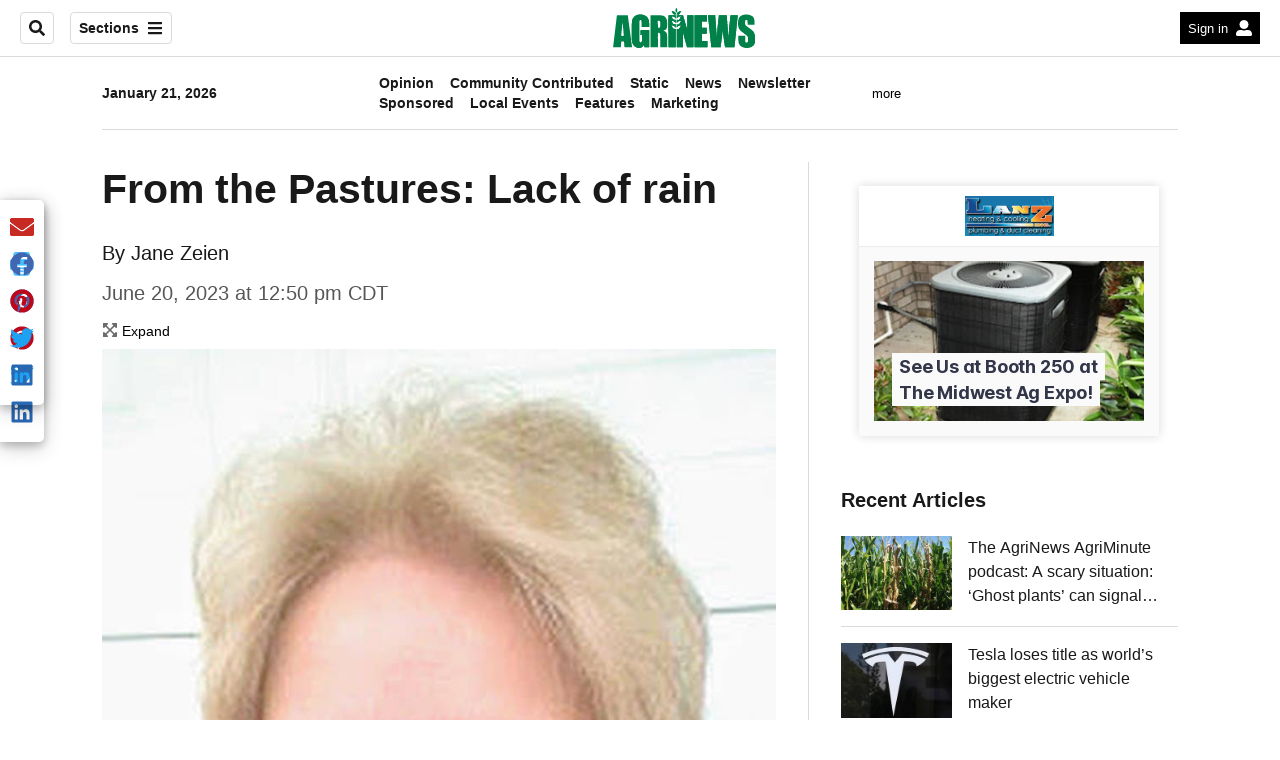

--- FILE ---
content_type: text/html; charset=utf-8
request_url: https://www.agrinews-pubs.com/livestock/2023/06/21/from-the-pastures-lack-of-rain/
body_size: 29991
content:
<!DOCTYPE html><html lang="en"><head><meta name="viewport" content="width=device-width, initial-scale=1"/><script>
    (function(w,d,s,l,i){w[l]=w[l]||[];w[l].push({'gtm.start':
      new Date().getTime(),event:'gtm.js'});var f=d.getElementsByTagName(s)[0],
      j=d.createElement(s),dl=l!='dataLayer'?'&l='+l:'';j.async=true;j.src=
      'https://www.googletagmanager.com/gtm.js?id='+i+dl;f.parentNode.insertBefore(j,f);
    })(window,document,'script','dataLayer','GTM-PDTPKDG');
  </script><script async="" src="https://www.googletagmanager.com/gtag/js?id=UA-152977040-1"></script><script>
      window.dataLayer = window.dataLayer || [];
      function gtag(){dataLayer.push(arguments);}
      gtag('js', new Date());gtag('config', 'UA-152977040-1');
  </script><script type="application/ld+json">
    {
      "@context": "https://schema.org",
      "@type": "NewsArticle",
      "mainEntityOfPage": {
        "@type": "WebPage",
        "@id": "https://www.agrinews-pubs.com/livestock/2023/06/21/from-the-pastures-lack-of-rain/"
      },
      "headline": "From the Pastures: Lack of rain",
      "url": "https://www.agrinews-pubs.com/livestock/2023/06/21/from-the-pastures-lack-of-rain/",
      "thumbnailUrl": "https://www.agrinews-pubs.com/resizer/B3dz7WotGkfc2-NlV0qkxI5ZB7A=/300x0/arc-photo-shawmedia/arc2-prod/public/7OXTSYEGOIHYHDWRL3D6BPLEDA.jpg",
      "articleSection": "Livestock",
      "creator": "Jane Zeien",
      "keywords": ["From the Pastures","Hay","Illinois Forage and Grassland Council","Livestock","Sheep","University of North Carolina","Weather","Wool"],
      "image": [
          {
            "@type": "ImageObject",
            "url": "https://cloudfront-us-east-1.images.arcpublishing.com/shawmedia/7OXTSYEGOIHYHDWRL3D6BPLEDA.jpg",
            "height": 412,
            "width": 309
          }
      ],
      "datePublished": "2023-06-21T02:34:28.841Z",
      "dateModified": "2023-06-21T03:19:14.167Z",
          "author": {
            "url": "https://www.shawlocal.com/author/jane-zeien/",
            "@type": "Person",
            "name": "Jane Zeien"
          },
      "publisher": {
        "@type": "Organization",
        "name": "AgriNews",
        "logo": {
          "@type": "ImageObject",
          "url": "https://www.agrinews-pubs.com/resources/images/sites/agrinews/agrinews.svg"
        }
      }
    }
  </script><title>From the Pastures: Lack of rain – AgriNews</title><meta name="description" content="Luckily, the hay at our farm grew well this spring and was baled the first week of June. The yield was three more big square bales than last year. I am thrilled because now it has been really dry."/><meta name="twitter:description" content="Luckily, the hay at our farm grew well this spring and was baled the first week of June. The yield was three more big square bales than last year. I am thrilled because now it has been really dry."/><meta property="og:description" content="Luckily, the hay at our farm grew well this spring and was baled the first week of June. The yield was three more big square bales than last year. I am thrilled because now it has been really dry."/><meta name="keywords" content="from-the-pastures,hay,illinois-forage-and-grassland-council,livestock,sheep,university-of-north-carolina,weather,wool"/><meta property="og:title" content="From the Pastures: Lack of rain"/><meta name="twitter:title" content="From the Pastures: Lack of rain"/><meta property="og:image" content="https://www.agrinews-pubs.com/resizer/Iw-uZ7t-EGdYrLUt5csm3O5ENl4=/1200x630/filters:format(jpg):quality(70):focal(129x257:139x267)/cloudfront-us-east-1.images.arcpublishing.com/shawmedia/7OXTSYEGOIHYHDWRL3D6BPLEDA.jpg"/><meta name="twitter:image" content="https://www.agrinews-pubs.com/resizer/Iw-uZ7t-EGdYrLUt5csm3O5ENl4=/1200x630/filters:format(jpg):quality(70):focal(129x257:139x267)/cloudfront-us-east-1.images.arcpublishing.com/shawmedia/7OXTSYEGOIHYHDWRL3D6BPLEDA.jpg"/><meta property="og:type" content="article"/><meta name="robots" content="noarchive"/><meta property="og:site_name" content="AgriNews"/><meta name="twitter:card" content="summary_large_image"/><meta property="og:image" content="https://www.agrinews-pubs.com/resizer/OPDH4WM56Z3rAUYWnjWVIZ_IC1s=/arc-photo-shawmedia/arc2-prod/public/7OXTSYEGOIHYHDWRL3D6BPLEDA.jpg?width=1200"/><meta property="og:image:secure_url" content="https://www.agrinews-pubs.com/resizer/OPDH4WM56Z3rAUYWnjWVIZ_IC1s=/arc-photo-shawmedia/arc2-prod/public/7OXTSYEGOIHYHDWRL3D6BPLEDA.jpg?width=1200"/><meta name="twitter:image" content="https://www.agrinews-pubs.com/resizer/OPDH4WM56Z3rAUYWnjWVIZ_IC1s=/arc-photo-shawmedia/arc2-prod/public/7OXTSYEGOIHYHDWRL3D6BPLEDA.jpg?width=1200"/><script async="" src="https://a.teads.tv/analytics/tag.js"></script><script src="/pf/resources/scripts/sites/agrinews/teads-cookieless-analytics.js?d=94"></script><script src="/pf/resources/scripts/sites/agrinews/prebid-integration-pro-football.js?d=94"></script><script></script><script type="application/javascript" id="polyfill-script">if(!Array.prototype.includes||!(window.Object && window.Object.assign)||!window.Promise||!window.Symbol||!window.fetch){document.write('<script type="application/javascript" src="/pf/dist/engine/polyfill.js?d=94&mxId=00000000" defer=""><\/script>')}</script><script id="fusion-engine-react-script" type="application/javascript" src="/pf/dist/engine/react.js?d=94&amp;mxId=00000000" defer=""></script><script id="fusion-engine-combinations-script" type="application/javascript" src="/pf/dist/components/combinations/default.js?d=94&amp;mxId=00000000" defer=""></script><link id="fusion-output-type-styles" rel="stylesheet" type="text/css" href="/pf/dist/components/output-types/default.css?d=94&amp;mxId=00000000"/><link id="fusion-template-styles" rel="stylesheet" type="text/css" href="/pf/dist/components/combinations/default.css?d=94&amp;mxId=00000000"/><style data-styled="" data-styled-version="5.3.11">.cIdIeN > img{max-width:100%;}/*!sc*/
data-styled.g1[id="Image__StyledPicture-sc-8yioqf-0"]{content:"cIdIeN,"}/*!sc*/
.ijEZZk{font-family:Arial,Helvetica,sans-serif;font-size:14px;color:#6c7778;margin:8px 0;line-height:16px;}/*!sc*/
.ijEZZk > *{font-family:Arial,Helvetica,sans-serif;}/*!sc*/
.ijEZZk .title{color:#6c7778;font-weight:bold;}/*!sc*/
data-styled.g2[id="ImageMetadata__MetadataParagraph-sc-1gn0vty-0"]{content:"ijEZZk,"}/*!sc*/
.fVffnc{font-family:Arial,Helvetica,sans-serif;background-color:transparent;border-color:#dadada;color:#191919;}/*!sc*/
.fVffnc:hover{color:#191919;}/*!sc*/
.gwWkTs{font-family:Arial,Helvetica,sans-serif;background-color:#fff;border-color:#fff;color:#191919;}/*!sc*/
.gwWkTs:hover{color:#191919;}/*!sc*/
data-styled.g30[id="button__StyledDynamicButton-sc-1rk2uoq-0"]{content:"fVffnc,gwWkTs,"}/*!sc*/
.bYsRXJ{font-family:Arial,Helvetica,sans-serif;}/*!sc*/
.hluIFS{font-family:Arial,Helvetica,sans-serif;color:#000000;}/*!sc*/
data-styled.g31[id="primary-font__PrimaryFontStyles-sc-o56yd5-0"]{content:"bYsRXJ,hluIFS,"}/*!sc*/
.gBIiEi a{color:#000000;}/*!sc*/
data-styled.g35[id="default__StyledText-sc-xb1qmn-0"]{content:"gBIiEi,"}/*!sc*/
.dzeTJc{font-family:Georgia,Times New Roman,serif;}/*!sc*/
.dzeTJc h1,.dzeTJc h2,.dzeTJc h3,.dzeTJc h4,.dzeTJc h5,.dzeTJc h6,.dzeTJc figcaption,.dzeTJc table{font-family:Arial,Helvetica,sans-serif;}/*!sc*/
.dzeTJc .body-paragraph,.dzeTJc .interstitial-link,.dzeTJc ol,.dzeTJc ul,.dzeTJc blockquote p,.dzeTJc blockquote{font-family:Georgia,Times New Roman,serif;}/*!sc*/
data-styled.g37[id="default__ArticleBody-sc-xb1qmn-2"]{content:"dzeTJc,"}/*!sc*/
.iEcnrh{height:calc(100vh - 56px - 13px);}/*!sc*/
data-styled.g48[id="section-nav__StyledSectionMenuVariableHeight-sc-6vfz06-0"]{content:"iEcnrh,"}/*!sc*/
.bWqUII{-webkit-align-items:center;-webkit-box-align:center;-ms-flex-align:center;align-items:center;width:100%;position:-webkit-sticky;position:sticky;top:0;margin-bottom:0;z-index:1;}/*!sc*/
.bWqUII .news-theme-navigation-bar{background-color:#fff;-webkit-transition:0.5s;transition:0.5s;z-index:9;}/*!sc*/
@media screen and (max-width:768px){.bWqUII .news-theme-navigation-bar{height:56px;}}/*!sc*/
@media screen and (min-width:768px){.bWqUII .news-theme-navigation-bar{height:56px;}}/*!sc*/
.bWqUII .nav-logo img{height:auto;max-width:240px;width:auto;-webkit-transition:0.5s;transition:0.5s;}/*!sc*/
@media screen and (max-width:768px){.bWqUII .nav-logo img{max-height:40px;max-width:100%;}}/*!sc*/
@media screen and (min-width:768px){.bWqUII .nav-logo img{max-height:40px;}}/*!sc*/
data-styled.g50[id="default__StyledNav-sc-1uwf6hf-0"]{content:"bWqUII,"}/*!sc*/
.FNbqQ{z-index:8;}/*!sc*/
@media screen and (max-width:768px){.FNbqQ{margin-top:56px;}}/*!sc*/
@media screen and (min-width:768px){.FNbqQ{margin-top:56px;}}/*!sc*/
data-styled.g51[id="default__StyledSectionDrawer-sc-1uwf6hf-1"]{content:"FNbqQ,"}/*!sc*/
.iDBczQ{-webkit-transition:fill 0.3s ease;transition:fill 0.3s ease;}/*!sc*/
.iDBczQ:active,.iDBczQ:hover{color:#fff;background-color:#282828;}/*!sc*/
data-styled.g54[id="linkHovers__LinkBackgroundHover-sc-1ad8end-0"]{content:"iDBczQ,"}/*!sc*/
.cWWlBG{background-color:#000000;}/*!sc*/
data-styled.g57[id="default__Tags-sc-1utpg2o-0"]{content:"cWWlBG,"}/*!sc*/
.jiNmYU{border:1px solid #000000;fill:#000000;}/*!sc*/
.jiNmYU a{border-right:1px solid #000000;}/*!sc*/
data-styled.g59[id="default__StyledSocialContainer-sc-1e1hays-0"]{content:"jiNmYU,"}/*!sc*/
</style><link rel="canonical" href="https://www.agrinews-pubs.com/livestock/2023/06/21/from-the-pastures-lack-of-rain/"/><link rel="icon" type="image/x-icon" href="/pf/resources/images/sites/agrinews/favicon.ico?d=94"/><script src="https://shawmedia.video-player.arcpublishing.com/prod/powaBoot.js?org=shawmedia" async="" data-powa-script="true" data-loaded-via="powa-manifest"></script><script type="text/javascript">(function (appID, sandbox, isPrintOffer, tags, section) {
  const useSandbox = sandbox && !isPrintOffer;
  const firstPath = window.location.pathname.split('/')[1];
  window.tp = window.tp || [];
  window.tp.push(['setAid', appID]);
  window.tp.push(['setSandbox', useSandbox]);
  if (sandbox) window.tp.push(['setDebug', true]);
  window.tp.push(['setUseTinypassAccounts', true]);
  if (tags) window.tp.push(['setTags', tags.split(',')]);
  if (section) window.tp.push(['setContentSection', section]);
  if (firstPath) window.tp.push(['setZone', firstPath]);
  if (!firstPath && section) window.tp.push(['setZone', section]);
  (function (src) {
    const a = document.createElement('script');
    a.type = 'text/javascript';
    a.async = true;
    a.src = src;
    const b = document.getElementsByTagName('script')[0];
    b.parentNode.insertBefore(a, b);
  })(`//${useSandbox ? 'sandbox' : 'experience'}.tinypass.com/xbuilder/experience/load?aid=${appID}`);
})('ITUT20P8F4', false, false, 'from-the-pastures,hay,illinois-forage-and-grassland-council,livestock,sheep,university-of-north-carolina,weather,wool', 'Livestock');</script>
<script>(window.BOOMR_mq=window.BOOMR_mq||[]).push(["addVar",{"rua.upush":"false","rua.cpush":"true","rua.upre":"false","rua.cpre":"true","rua.uprl":"false","rua.cprl":"false","rua.cprf":"false","rua.trans":"SJ-7d712b1c-56a6-434e-b9ef-ea53286b0cd6","rua.cook":"false","rua.ims":"false","rua.ufprl":"false","rua.cfprl":"false","rua.isuxp":"false","rua.texp":"norulematch","rua.ceh":"false","rua.ueh":"false","rua.ieh.st":"0"}]);</script>
                              <script>!function(e){var n="https://s.go-mpulse.net/boomerang/";if("False"=="True")e.BOOMR_config=e.BOOMR_config||{},e.BOOMR_config.PageParams=e.BOOMR_config.PageParams||{},e.BOOMR_config.PageParams.pci=!0,n="https://s2.go-mpulse.net/boomerang/";if(window.BOOMR_API_key="FNZCH-UVGUW-7RMS6-LZV7M-97KRU",function(){function e(){if(!o){var e=document.createElement("script");e.id="boomr-scr-as",e.src=window.BOOMR.url,e.async=!0,i.parentNode.appendChild(e),o=!0}}function t(e){o=!0;var n,t,a,r,d=document,O=window;if(window.BOOMR.snippetMethod=e?"if":"i",t=function(e,n){var t=d.createElement("script");t.id=n||"boomr-if-as",t.src=window.BOOMR.url,BOOMR_lstart=(new Date).getTime(),e=e||d.body,e.appendChild(t)},!window.addEventListener&&window.attachEvent&&navigator.userAgent.match(/MSIE [67]\./))return window.BOOMR.snippetMethod="s",void t(i.parentNode,"boomr-async");a=document.createElement("IFRAME"),a.src="about:blank",a.title="",a.role="presentation",a.loading="eager",r=(a.frameElement||a).style,r.width=0,r.height=0,r.border=0,r.display="none",i.parentNode.appendChild(a);try{O=a.contentWindow,d=O.document.open()}catch(_){n=document.domain,a.src="javascript:var d=document.open();d.domain='"+n+"';void(0);",O=a.contentWindow,d=O.document.open()}if(n)d._boomrl=function(){this.domain=n,t()},d.write("<bo"+"dy onload='document._boomrl();'>");else if(O._boomrl=function(){t()},O.addEventListener)O.addEventListener("load",O._boomrl,!1);else if(O.attachEvent)O.attachEvent("onload",O._boomrl);d.close()}function a(e){window.BOOMR_onload=e&&e.timeStamp||(new Date).getTime()}if(!window.BOOMR||!window.BOOMR.version&&!window.BOOMR.snippetExecuted){window.BOOMR=window.BOOMR||{},window.BOOMR.snippetStart=(new Date).getTime(),window.BOOMR.snippetExecuted=!0,window.BOOMR.snippetVersion=12,window.BOOMR.url=n+"FNZCH-UVGUW-7RMS6-LZV7M-97KRU";var i=document.currentScript||document.getElementsByTagName("script")[0],o=!1,r=document.createElement("link");if(r.relList&&"function"==typeof r.relList.supports&&r.relList.supports("preload")&&"as"in r)window.BOOMR.snippetMethod="p",r.href=window.BOOMR.url,r.rel="preload",r.as="script",r.addEventListener("load",e),r.addEventListener("error",function(){t(!0)}),setTimeout(function(){if(!o)t(!0)},3e3),BOOMR_lstart=(new Date).getTime(),i.parentNode.appendChild(r);else t(!1);if(window.addEventListener)window.addEventListener("load",a,!1);else if(window.attachEvent)window.attachEvent("onload",a)}}(),"".length>0)if(e&&"performance"in e&&e.performance&&"function"==typeof e.performance.setResourceTimingBufferSize)e.performance.setResourceTimingBufferSize();!function(){if(BOOMR=e.BOOMR||{},BOOMR.plugins=BOOMR.plugins||{},!BOOMR.plugins.AK){var n="true"=="true"?1:0,t="",a="clnmxwyxij7ra2lrtp5a-f-26086a6db-clientnsv4-s.akamaihd.net",i="false"=="true"?2:1,o={"ak.v":"39","ak.cp":"1080628","ak.ai":parseInt("643162",10),"ak.ol":"0","ak.cr":8,"ak.ipv":4,"ak.proto":"h2","ak.rid":"139e9028","ak.r":41994,"ak.a2":n,"ak.m":"dscr","ak.n":"ff","ak.bpcip":"18.218.203.0","ak.cport":47934,"ak.gh":"23.66.124.17","ak.quicv":"","ak.tlsv":"tls1.3","ak.0rtt":"","ak.0rtt.ed":"","ak.csrc":"-","ak.acc":"","ak.t":"1769053178","ak.ak":"hOBiQwZUYzCg5VSAfCLimQ==12Q8lmivRQCx7frYsrKtu95gQJoz+taNs6cMZBzPptbzsLkDAqRZaXlKf0tplv3EtFhZkoI54ONvRkYESOfO1fIdBTvNIurndgQKBxOd98GG1X3+wf06amQvt++pPN/Xc+wcqP1gLmqxc4Y2ZmjFLDPFS+wd+M7+yWCuVjy3b2sn6/[base64]","ak.pv":"20","ak.dpoabenc":"","ak.tf":i};if(""!==t)o["ak.ruds"]=t;var r={i:!1,av:function(n){var t="http.initiator";if(n&&(!n[t]||"spa_hard"===n[t]))o["ak.feo"]=void 0!==e.aFeoApplied?1:0,BOOMR.addVar(o)},rv:function(){var e=["ak.bpcip","ak.cport","ak.cr","ak.csrc","ak.gh","ak.ipv","ak.m","ak.n","ak.ol","ak.proto","ak.quicv","ak.tlsv","ak.0rtt","ak.0rtt.ed","ak.r","ak.acc","ak.t","ak.tf"];BOOMR.removeVar(e)}};BOOMR.plugins.AK={akVars:o,akDNSPreFetchDomain:a,init:function(){if(!r.i){var e=BOOMR.subscribe;e("before_beacon",r.av,null,null),e("onbeacon",r.rv,null,null),r.i=!0}return this},is_complete:function(){return!0}}}}()}(window);</script></head><body><noscript><iframe title="gtm" src="https://www.googletagmanager.com/ns.html?id=GTM-PDTPKDG" height="0" width="0" style="display:none;visibility:hidden"></iframe></noscript><div id="fusion-app" class="layout-section"><header class="page-header position_fixed width_100pc z_9"><nav id="main-nav" class="default__StyledNav-sc-1uwf6hf-0 bWqUII light" aria-label="Sections Menu"><div class="news-theme-navigation-container news-theme-navigation-bar logo-center "><div class="nav-left"><div class="nav-components--mobile"><div class="nav-widget"><button aria-label="Sections" class="button__StyledDynamicButton-sc-1rk2uoq-0 fVffnc xpmedia-button xpmedia-button--small nav-sections-btn" type="button"><svg width="16" height="16" xmlns="http://www.w3.org/2000/svg" viewBox="0 0 448 512" aria-hidden="true" focusable="false"><path fill="#191919" d="M16 132h416c8.837 0 16-7.163 16-16V76c0-8.837-7.163-16-16-16H16C7.163 60 0 67.163 0 76v40c0 8.837 7.163 16 16 16zm0 160h416c8.837 0 16-7.163 16-16v-40c0-8.837-7.163-16-16-16H16c-8.837 0-16 7.163-16 16v40c0 8.837 7.163 16 16 16zm0 160h416c8.837 0 16-7.163 16-16v-40c0-8.837-7.163-16-16-16H16c-8.837 0-16 7.163-16 16v40c0 8.837 7.163 16 16 16z"></path></svg></button></div></div><div class="nav-components--desktop"><div class="nav-widget"><div class="nav-search"><input type="text" placeholder="Search"/><button aria-label="Search" class="button__StyledDynamicButton-sc-1rk2uoq-0 fVffnc xpmedia-button xpmedia-button--small" type="button"><svg width="16" height="16" xmlns="http://www.w3.org/2000/svg" viewBox="0 0 512 512" aria-hidden="true" focusable="false"><path fill="#191919" d="M505 442.7L405.3 343c-4.5-4.5-10.6-7-17-7H372c27.6-35.3 44-79.7 44-128C416 93.1 322.9 0 208 0S0 93.1 0 208s93.1 208 208 208c48.3 0 92.7-16.4 128-44v16.3c0 6.4 2.5 12.5 7 17l99.7 99.7c9.4 9.4 24.6 9.4 33.9 0l28.3-28.3c9.4-9.4 9.4-24.6.1-34zM208 336c-70.7 0-128-57.2-128-128 0-70.7 57.2-128 128-128 70.7 0 128 57.2 128 128 0 70.7-57.2 128-128 128z"></path></svg></button></div></div><div class="nav-widget"><button aria-label="Sections" class="button__StyledDynamicButton-sc-1rk2uoq-0 fVffnc xpmedia-button xpmedia-button--small nav-sections-btn" type="button">Sections<span class="xpmedia-button--right-icon-container"><svg width="16" height="16" xmlns="http://www.w3.org/2000/svg" viewBox="0 0 448 512" aria-hidden="true" focusable="false"><path fill="#191919" d="M16 132h416c8.837 0 16-7.163 16-16V76c0-8.837-7.163-16-16-16H16C7.163 60 0 67.163 0 76v40c0 8.837 7.163 16 16 16zm0 160h416c8.837 0 16-7.163 16-16v-40c0-8.837-7.163-16-16-16H16c-8.837 0-16 7.163-16 16v40c0 8.837 7.163 16 16 16zm0 160h416c8.837 0 16-7.163 16-16v-40c0-8.837-7.163-16-16-16H16c-8.837 0-16 7.163-16 16v40c0 8.837 7.163 16 16 16z"></path></svg></span></button></div></div></div><div class="nav-logo nav-logo-center nav-logo-hidden "><a href="/" title="AgriNews"><img src="/pf/resources/images/sites/agrinews/agrinews.svg?d=94" alt="AgriNews"/></a></div><div class="nav-right"><div id="fusion-static-enter:html-block-f0f1wLyp88Yda1e" style="display:none" data-fusion-component="html-block-f0f1wLyp88Yda1e"></div><div><div class="nav-right">
    <div class="sign-in | position_relative">
        <button
            class="btn_custom nav-btn nav-sections-btn nav-btn-dark background_black color_white padding-xs-left padding-xs-right cursor_pointer hover_opacity max_height_32px hidden_trigger"><div data-mg2-action="hideloggedin"><a
                href="#" class="unstyled hover_opacity nowrap padding-xs-right hidden_sm" id="MG2login" data-mg2-action="login">Sign in </a></div>
			<div data-mg2-action="hideloggedout" style="display:none;"><a
                href="#" class="unstyled hover_opacity nowrap padding-xs-right hidden_sm" id="MG2manage" data-mg2-action="manage">Hi Subscriber<div id="FirstName"></div> </a></div>
            <div class=" fill_white"><svg width="16" height="16" xmlns="http://www.w3.org/2000/svg"
                    viewBox="0 0 512 512" aria-hidden="true" focusable="false">
                    <path fill="#000"
                        d="M256 288c79.5 0 144-64.5 144-144S335.5 0 256 0 112 64.5 112 144s64.5 144 144 144zm128 32h-55.1c-22.2 10.2-46.9 16-72.9 16s-50.6-5.8-72.9-16H128C57.3 320 0 377.3 0 448v16c0 26.5 21.5 48 48 48h416c26.5 0 48-21.5 48-48v-16c0-70.7-57.3-128-128-128z">
                    </path>
                </svg></div>
        </button>
        
        <div class="fly_out | hidden position_absolute right_0 font_sm">
            <ul
                class="background_white border_solid border_all border_color border_radius color_black padding-xs-top padding-xs-bottom">
                <li data-mg2-action="hideloggedin"
                    class="padding-xs-top padding-xs-bottom padding-sm-left padding-sm-left padding-md-right"><a
                        href="#" class="unstyled hover_opacity nowrap" id="MG2login" data-mg2-action="login">Sign in</a>
                </li>
                
                <li data-mg2-action="hideloggedin"
                    class="padding-xs-top padding-xs-bottom padding-sm-left padding-sm-left padding-md-right"><a
                        href="https://subscribe.agrinews-pubs.com/Digital?sitecode=22&ofrgp_id=4" class="unstyled hover_opacity nowrap" id="subscription">Subscribe</a></li>
               <li data-mg2-action="hideloggedin"
                    class="padding-xs-top padding-xs-bottom padding-sm-left padding-sm-left padding-md-right"><a
                        href="/contact/" class="unstyled hover_opacity nowrap" id="contact">Contact</a></li>
                <li data-mg2-action="hideloggedout"
                    class="padding-xs-top padding-xs-bottom padding-sm-left padding-sm-left padding-md-right"><a
                        href="https://myaccount.agrinews-pubs.com/22/selectaccount" class="unstyled hover_opacity nowrap" id="MG2activation2">Manage Your Account</a></li>
                <li data-mg2-action="hideloggedout"
                    class="padding-xs-top padding-xs-bottom padding-sm-left padding-sm-left padding-md-right"><a
                        href="#" class="unstyled hover_opacity nowrap" id="MG2logout" data-mg2-action="logout">Log
                        out</a></li>
            </ul>
        </div>
    </div>
</div>
</div><div id="fusion-static-exit:html-block-f0f1wLyp88Yda1e" style="display:none" data-fusion-component="html-block-f0f1wLyp88Yda1e"></div></div></div><div id="nav-sections" class="default__StyledSectionDrawer-sc-1uwf6hf-1 FNbqQ nav-sections closed"><div class="inner-drawer-nav" style="z-index:10"><div class="nav-menu"><div class="nav-components--mobile"><div class="nav-widget"><div class="nav-search open"><input type="text" placeholder="Search"/><button aria-label="Search" class="button__StyledDynamicButton-sc-1rk2uoq-0 gwWkTs xpmedia-button xpmedia-button--small search-box--right-absolute-positioned" type="button"><svg width="16" height="16" xmlns="http://www.w3.org/2000/svg" viewBox="0 0 512 512" aria-hidden="true" focusable="false"><path fill="#191919" d="M505 442.7L405.3 343c-4.5-4.5-10.6-7-17-7H372c27.6-35.3 44-79.7 44-128C416 93.1 322.9 0 208 0S0 93.1 0 208s93.1 208 208 208c48.3 0 92.7-16.4 128-44v16.3c0 6.4 2.5 12.5 7 17l99.7 99.7c9.4 9.4 24.6 9.4 33.9 0l28.3-28.3c9.4-9.4 9.4-24.6.1-34zM208 336c-70.7 0-128-57.2-128-128 0-70.7 57.2-128 128-128 70.7 0 128 57.2 128 128 0 70.7-57.2 128-128 128z"></path></svg></button></div></div></div><div class="nav-components--desktop"></div></div><ul class="section-nav__StyledSectionMenuVariableHeight-sc-6vfz06-0 iEcnrh section-menu"><li class="section-item"><a href="/subscribe/" tabindex="-1">Subscribe to AgriNews-Pubs.com</a></li><li class="section-item"><a href="https://www.agrinews-pubs.com/forms/subscribe/" target="_blank" rel="noopener noreferrer" tabindex="-1">Subscribe to AgriNews Print<span class="sr-only">(Opens in new window)</span></a></li><li class="section-item"><a href="/myaccount/" tabindex="-1">Digital Account</a></li><li class="section-item"><a href="/contact/" tabindex="-1">Contact Us</a></li><li class="section-item"><a href="https://www.agrinews-pubs.com/thank-you/first-responders/" target="_blank" rel="noopener noreferrer" tabindex="-1">Thank You First Responders<span class="sr-only">(Opens in new window)</span></a></li><li class="section-item"><a href="https://www.agrinews-pubs.com/thank-you/veterans/" target="_blank" rel="noopener noreferrer" tabindex="-1">Thank You Veterans<span class="sr-only">(Opens in new window)</span></a></li><li class="section-item"><a href="/local-events/" tabindex="-1">Local Events</a></li><li class="section-item"><a href="/business/" tabindex="-1">Business</a></li><li class="section-item"><a href="/community-contributed/" tabindex="-1">Community Contributed</a></li><li class="section-item"><a href="/features/" tabindex="-1">Features</a></li><li class="section-item"><a href="/livestock/" tabindex="-1">Livestock</a></li><li class="section-item"><a href="/news/" tabindex="-1">News</a></li><li class="section-item"><a href="/sponsored/" tabindex="-1">Sponsored</a></li><li class="section-item"><a href="https://www.agrinews-pubs.com/enewspaper/" target="_blank" rel="noopener noreferrer" tabindex="-1">eNewspaper<span class="sr-only">(Opens in new window)</span></a></li><li class="section-item"><a href="/opinion/" tabindex="-1">Opinion</a></li><li class="section-item"><a href="https://classadz.vdata.com/LaSalleAgriNews/Advertising/Search/AdClassified/Default/" target="_blank" rel="noopener noreferrer" tabindex="-1">Classified<span class="sr-only">(Opens in new window)</span></a></li><li class="section-item"><a href="https://local.agrinews-pubs.com/ads/" target="_blank" rel="noopener noreferrer" tabindex="-1">Latest Print Ads<span class="sr-only">(Opens in new window)</span></a></li><li class="section-item"><a href="https://local.agrinews-pubs.com/categories/services/auction-services/" target="_blank" rel="noopener noreferrer" tabindex="-1">Auctions<span class="sr-only">(Opens in new window)</span></a></li><li class="section-item"><a href="https://agrinewsfarmland.com/" target="_blank" rel="noopener noreferrer" tabindex="-1">Farms for Sale<span class="sr-only">(Opens in new window)</span></a></li><li class="section-item"><a href="https://local.agrinews-pubs.com/categories/auto/" target="_blank" rel="noopener noreferrer" tabindex="-1">AgriTrucker<span class="sr-only">(Opens in new window)</span></a></li><li class="section-item"><a href="https://www.shawmediamarketing.com/" target="_blank" rel="noopener noreferrer" tabindex="-1">Shaw Media Marketing<span class="sr-only">(Opens in new window)</span></a></li><li class="section-item"><a href="https://www.shawmedia.com/careers/" target="_blank" rel="noopener noreferrer" tabindex="-1">Shaw Careers<span class="sr-only">(Opens in new window)</span></a></li><li class="section-menu--bottom-placeholder"></li></ul></div></div></nav></header><section role="main" class="main flex_grow-1 width_100pc"><div class="row"><div class="col-sm-xl-12"><div class="section-title"><hr class="margin_none border border_color border_solid border_bottom"/><div class="container"><div class="row"><div class="col-sm-lg-3 col-xl-2 vertical-centered font_secondary font_sm bold hidden_sm">January 21, 2026</div><div class="flex col-sm-12 col-md-lg-6 col-xl-8 vertical-centered justify_center padding-xs-top padding-xs-bottom"></div></div></div></div></div></div><div class="container layout-section"><div class="row"><div class="col-sm-xl-12 layout-section wrap-bottom"><div id="feature_arcad_7617" class="arcad_feature"><div class="arcad_container"><div id="arcad_7617" class="arcad ad-1x1"></div></div></div><div id="fusion-static-enter:html-block-f0fRtdmCpNIREW" style="display:none" data-fusion-component="html-block-f0fRtdmCpNIREW"></div><div><script async src="https://securepubads.g.doubleclick.net/tag/js/gpt.js"></script>
<div id="mobile-only-300x100"></div>
<script>
  // Check if the viewport width is smaller than 728px
  if (window.innerWidth < 728) {
    // Execute the Google Ad Manager passback tag
    window.googletag = window.googletag || { cmd: [] };
    googletag.cmd.push(function() {
      googletag.defineSlot('/77722430/agrinews', [[320, 50], [320, 100]], 'gpt-passback').addService(googletag.pubads());
      googletag.enableServices();
googletag.pubads().collapseEmptyDivs();
    googletag.pubads().setCentering(true);
      googletag.display('mobile-only-300x100');
    });
  }
</script>

<!-- /77722430/offerwallxempowerlocal -->
<div id='div-gpt-ad-1761232872297-0'>
  <script>
    googletag.cmd.push(function() { googletag.display('div-gpt-ad-1761232872297-0'); });
  </script>
</div></div><div id="fusion-static-exit:html-block-f0fRtdmCpNIREW" style="display:none" data-fusion-component="html-block-f0fRtdmCpNIREW"></div><div id="feature_arcad_395" class="arcad_feature"><div class="arcad_container"><div id="arcad_395" class="arcad ad-728x90"></div></div></div></div></div><div class="row"><div class="col-sm-md-12 col-lg-xl-8 left-article-section ie-flex-100-percent-sm layout-section"><h1 class="primary-font__PrimaryFontStyles-sc-o56yd5-0 bYsRXJ headline">From the Pastures: Lack of rain</h1><section class="primary-font__PrimaryFontStyles-sc-o56yd5-0 bYsRXJ ts-byline  "><span class="ts-byline__by">By</span><span class="ts-byline__names"> Jane Zeien</span></section><div class="ts-share-bar"><button id="article-share-email" aria-label="Share current article via Email" type="button" class="ts-share-bar__button"><svg width="24" height="24" xmlns="http://www.w3.org/2000/svg" viewBox="0 0 512 512" aria-hidden="true" focusable="false"><path fill="#C72A22" d="M502.3 190.8c3.9-3.1 9.7-.2 9.7 4.7V400c0 26.5-21.5 48-48 48H48c-26.5 0-48-21.5-48-48V195.6c0-5 5.7-7.8 9.7-4.7 22.4 17.4 52.1 39.5 154.1 113.6 21.1 15.4 56.7 47.8 92.2 47.6 35.7.3 72-32.8 92.3-47.6 102-74.1 131.6-96.3 154-113.7zM256 320c23.2.4 56.6-29.2 73.4-41.4 132.7-96.3 142.8-104.7 173.4-128.7 5.8-4.5 9.2-11.5 9.2-18.9v-19c0-26.5-21.5-48-48-48H48C21.5 64 0 85.5 0 112v19c0 7.4 3.4 14.3 9.2 18.9 30.6 23.9 40.7 32.4 173.4 128.7 16.8 12.2 50.2 41.8 73.4 41.4z"></path></svg></button><button id="article-share-facebook" aria-label="Share current article via Facebook" type="button" class="ts-share-bar__button"><svg width="24" height="24" xmlns="http://www.w3.org/2000/svg" viewBox="0 0 512 512" aria-hidden="true" focusable="false"><path fill="#4267B2" d="M504 256C504 119 393 8 256 8S8 119 8 256c0 123.78 90.69 226.38 209.25 245V327.69h-63V256h63v-54.64c0-62.15 37-96.48 93.67-96.48 27.14 0 55.52 4.84 55.52 4.84v61h-31.28c-30.8 0-40.41 19.12-40.41 38.73V256h68.78l-11 71.69h-57.78V501C413.31 482.38 504 379.78 504 256z"></path></svg></button><button id="article-share-pinterest" aria-label="Share current article via Pinterest" type="button" class="ts-share-bar__button"><svg width="24" height="24" xmlns="http://www.w3.org/2000/svg" viewBox="0 0 496 512" aria-hidden="true" focusable="false"><path fill="#BD081C" d="M496 256c0 137-111 248-248 248-25.6 0-50.2-3.9-73.4-11.1 10.1-16.5 25.2-43.5 30.8-65 3-11.6 15.4-59 15.4-59 8.1 15.4 31.7 28.5 56.8 28.5 74.8 0 128.7-68.8 128.7-154.3 0-81.9-66.9-143.2-152.9-143.2-107 0-163.9 71.8-163.9 150.1 0 36.4 19.4 81.7 50.3 96.1 4.7 2.2 7.2 1.2 8.3-3.3.8-3.4 5-20.3 6.9-28.1.6-2.5.3-4.7-1.7-7.1-10.1-12.5-18.3-35.3-18.3-56.6 0-54.7 41.4-107.6 112-107.6 60.9 0 103.6 41.5 103.6 100.9 0 67.1-33.9 113.6-78 113.6-24.3 0-42.6-20.1-36.7-44.8 7-29.5 20.5-61.3 20.5-82.6 0-19-10.2-34.9-31.4-34.9-24.9 0-44.9 25.7-44.9 60.2 0 22 7.4 36.8 7.4 36.8s-24.5 103.8-29 123.2c-5 21.4-3 51.6-.9 71.2C65.4 450.9 0 361.1 0 256 0 119 111 8 248 8s248 111 248 248z"></path></svg></button><button id="article-share-twitter" aria-label="Share current article via Twitter" type="button" class="ts-share-bar__button"><svg width="24" height="24" xmlns="http://www.w3.org/2000/svg" viewBox="0 0 512 512" aria-hidden="true" focusable="false"><path fill="#1DA1F2" d="M459.37 151.716c.325 4.548.325 9.097.325 13.645 0 138.72-105.583 298.558-298.558 298.558-59.452 0-114.68-17.219-161.137-47.106 8.447.974 16.568 1.299 25.34 1.299 49.055 0 94.213-16.568 130.274-44.832-46.132-.975-84.792-31.188-98.112-72.772 6.498.974 12.995 1.624 19.818 1.624 9.421 0 18.843-1.3 27.614-3.573-48.081-9.747-84.143-51.98-84.143-102.985v-1.299c13.969 7.797 30.214 12.67 47.431 13.319-28.264-18.843-46.781-51.005-46.781-87.391 0-19.492 5.197-37.36 14.294-52.954 51.655 63.675 129.3 105.258 216.365 109.807-1.624-7.797-2.599-15.918-2.599-24.04 0-57.828 46.782-104.934 104.934-104.934 30.213 0 57.502 12.67 76.67 33.137 23.715-4.548 46.456-13.32 66.599-25.34-7.798 24.366-24.366 44.833-46.132 57.827 21.117-2.273 41.584-8.122 60.426-16.243-14.292 20.791-32.161 39.308-52.628 54.253z"></path></svg></button><button id="article-share-linkedIn" aria-label="Share current article via LinkedIn" type="button" class="ts-share-bar__button"><svg width="24" height="24" xmlns="http://www.w3.org/2000/svg" viewBox="0 0 448 512" aria-hidden="true" focusable="false"><path fill="#2867B2" d="M416 32H31.9C14.3 32 0 46.5 0 64.3v383.4C0 465.5 14.3 480 31.9 480H416c17.6 0 32-14.5 32-32.3V64.3c0-17.8-14.4-32.3-32-32.3zM135.4 416H69V202.2h66.5V416zm-33.2-243c-21.3 0-38.5-17.3-38.5-38.5S80.9 96 102.2 96c21.2 0 38.5 17.3 38.5 38.5 0 21.3-17.2 38.5-38.5 38.5zm282.1 243h-66.4V312c0-24.8-.5-56.7-34.5-56.7-34.6 0-39.9 27-39.9 54.9V416h-66.4V202.2h63.7v29.2h.9c8.9-16.8 30.6-34.5 62.9-34.5 67.2 0 79.7 44.3 79.7 101.9V416z"></path></svg></button></div><time class="primary-font__PrimaryFontStyles-sc-o56yd5-0 bYsRXJ date undefined" dateTime="2023-06-20T17:50:00Z">June 20, 2023 at 12:50 pm CDT</time><figure class="lead-art-wrapper"><button type="button" class="btn-full-screen"><svg width="100%" height="100%" xmlns="http://www.w3.org/2000/svg" viewBox="0 0 448 512" aria-hidden="true" focusable="false"><path fill="#6B6B6B" d="M448 344v112a23.94 23.94 0 0 1-24 24H312c-21.39 0-32.09-25.9-17-41l36.2-36.2L224 295.6 116.77 402.9 153 439c15.09 15.1 4.39 41-17 41H24a23.94 23.94 0 0 1-24-24V344c0-21.4 25.89-32.1 41-17l36.19 36.2L184.46 256 77.18 148.7 41 185c-15.1 15.1-41 4.4-41-17V56a23.94 23.94 0 0 1 24-24h112c21.39 0 32.09 25.9 17 41l-36.2 36.2L224 216.4l107.23-107.3L295 73c-15.09-15.1-4.39-41 17-41h112a23.94 23.94 0 0 1 24 24v112c0 21.4-25.89 32.1-41 17l-36.19-36.2L263.54 256l107.28 107.3L407 327.1c15.1-15.2 41-4.5 41 16.9z"></path></svg><span class="primary-font__PrimaryFontStyles-sc-o56yd5-0 bYsRXJ">Expand</span></button><div><picture class="Image__StyledPicture-sc-8yioqf-0 cIdIeN"><source srcSet="https://www.agrinews-pubs.com/resizer/qedz_s3IxsbBPysTDfckYT_2iqI=/800x0/filters:format(jpg):quality(70):focal(129x257:139x267)/cloudfront-us-east-1.images.arcpublishing.com/shawmedia/7OXTSYEGOIHYHDWRL3D6BPLEDA.jpg" media="screen and (min-width: 992px)"/><source srcSet="https://www.agrinews-pubs.com/resizer/qedz_s3IxsbBPysTDfckYT_2iqI=/800x0/filters:format(jpg):quality(70):focal(129x257:139x267)/cloudfront-us-east-1.images.arcpublishing.com/shawmedia/7OXTSYEGOIHYHDWRL3D6BPLEDA.jpg" media="screen and (min-width: 768px)"/><source srcSet="https://www.agrinews-pubs.com/resizer/qedz_s3IxsbBPysTDfckYT_2iqI=/800x0/filters:format(jpg):quality(70):focal(129x257:139x267)/cloudfront-us-east-1.images.arcpublishing.com/shawmedia/7OXTSYEGOIHYHDWRL3D6BPLEDA.jpg" media="screen and (min-width: 0px)"/><img src="https://www.agrinews-pubs.com/resizer/qedz_s3IxsbBPysTDfckYT_2iqI=/800x0/filters:format(jpg):quality(70):focal(129x257:139x267)/cloudfront-us-east-1.images.arcpublishing.com/shawmedia/7OXTSYEGOIHYHDWRL3D6BPLEDA.jpg" data-lightbox="https://www.agrinews-pubs.com/resizer/BlT0EwEzjWnHm_XAh9DlcMTUR-c=/1600x0/filters:format(jpg):quality(70):focal(129x257:139x267)/cloudfront-us-east-1.images.arcpublishing.com/shawmedia/7OXTSYEGOIHYHDWRL3D6BPLEDA.jpg" width="800" height="0" loading="eager"/></picture></div><figcaption><p class="ImageMetadata__MetadataParagraph-sc-1gn0vty-0 ijEZZk image-metadata"><span>Zeien </span></p></figcaption></figure><div class="ts-share-bar"><button id="article-share-email" aria-label="Share current article via Email" type="button" class="ts-share-bar__button"><svg width="24" height="24" xmlns="http://www.w3.org/2000/svg" viewBox="0 0 512 512" aria-hidden="true" focusable="false"><path fill="#C72A22" d="M502.3 190.8c3.9-3.1 9.7-.2 9.7 4.7V400c0 26.5-21.5 48-48 48H48c-26.5 0-48-21.5-48-48V195.6c0-5 5.7-7.8 9.7-4.7 22.4 17.4 52.1 39.5 154.1 113.6 21.1 15.4 56.7 47.8 92.2 47.6 35.7.3 72-32.8 92.3-47.6 102-74.1 131.6-96.3 154-113.7zM256 320c23.2.4 56.6-29.2 73.4-41.4 132.7-96.3 142.8-104.7 173.4-128.7 5.8-4.5 9.2-11.5 9.2-18.9v-19c0-26.5-21.5-48-48-48H48C21.5 64 0 85.5 0 112v19c0 7.4 3.4 14.3 9.2 18.9 30.6 23.9 40.7 32.4 173.4 128.7 16.8 12.2 50.2 41.8 73.4 41.4z"></path></svg></button><button id="article-share-facebook" aria-label="Share current article via Facebook" type="button" class="ts-share-bar__button"><svg width="24" height="24" xmlns="http://www.w3.org/2000/svg" viewBox="0 0 512 512" aria-hidden="true" focusable="false"><path fill="#4267B2" d="M504 256C504 119 393 8 256 8S8 119 8 256c0 123.78 90.69 226.38 209.25 245V327.69h-63V256h63v-54.64c0-62.15 37-96.48 93.67-96.48 27.14 0 55.52 4.84 55.52 4.84v61h-31.28c-30.8 0-40.41 19.12-40.41 38.73V256h68.78l-11 71.69h-57.78V501C413.31 482.38 504 379.78 504 256z"></path></svg></button><button id="article-share-pinterest" aria-label="Share current article via Pinterest" type="button" class="ts-share-bar__button"><svg width="24" height="24" xmlns="http://www.w3.org/2000/svg" viewBox="0 0 496 512" aria-hidden="true" focusable="false"><path fill="#BD081C" d="M496 256c0 137-111 248-248 248-25.6 0-50.2-3.9-73.4-11.1 10.1-16.5 25.2-43.5 30.8-65 3-11.6 15.4-59 15.4-59 8.1 15.4 31.7 28.5 56.8 28.5 74.8 0 128.7-68.8 128.7-154.3 0-81.9-66.9-143.2-152.9-143.2-107 0-163.9 71.8-163.9 150.1 0 36.4 19.4 81.7 50.3 96.1 4.7 2.2 7.2 1.2 8.3-3.3.8-3.4 5-20.3 6.9-28.1.6-2.5.3-4.7-1.7-7.1-10.1-12.5-18.3-35.3-18.3-56.6 0-54.7 41.4-107.6 112-107.6 60.9 0 103.6 41.5 103.6 100.9 0 67.1-33.9 113.6-78 113.6-24.3 0-42.6-20.1-36.7-44.8 7-29.5 20.5-61.3 20.5-82.6 0-19-10.2-34.9-31.4-34.9-24.9 0-44.9 25.7-44.9 60.2 0 22 7.4 36.8 7.4 36.8s-24.5 103.8-29 123.2c-5 21.4-3 51.6-.9 71.2C65.4 450.9 0 361.1 0 256 0 119 111 8 248 8s248 111 248 248z"></path></svg></button><button id="article-share-twitter" aria-label="Share current article via Twitter" type="button" class="ts-share-bar__button"><svg width="24" height="24" xmlns="http://www.w3.org/2000/svg" viewBox="0 0 512 512" aria-hidden="true" focusable="false"><path fill="#1DA1F2" d="M459.37 151.716c.325 4.548.325 9.097.325 13.645 0 138.72-105.583 298.558-298.558 298.558-59.452 0-114.68-17.219-161.137-47.106 8.447.974 16.568 1.299 25.34 1.299 49.055 0 94.213-16.568 130.274-44.832-46.132-.975-84.792-31.188-98.112-72.772 6.498.974 12.995 1.624 19.818 1.624 9.421 0 18.843-1.3 27.614-3.573-48.081-9.747-84.143-51.98-84.143-102.985v-1.299c13.969 7.797 30.214 12.67 47.431 13.319-28.264-18.843-46.781-51.005-46.781-87.391 0-19.492 5.197-37.36 14.294-52.954 51.655 63.675 129.3 105.258 216.365 109.807-1.624-7.797-2.599-15.918-2.599-24.04 0-57.828 46.782-104.934 104.934-104.934 30.213 0 57.502 12.67 76.67 33.137 23.715-4.548 46.456-13.32 66.599-25.34-7.798 24.366-24.366 44.833-46.132 57.827 21.117-2.273 41.584-8.122 60.426-16.243-14.292 20.791-32.161 39.308-52.628 54.253z"></path></svg></button><button id="article-share-linkedIn" aria-label="Share current article via LinkedIn" type="button" class="ts-share-bar__button"><svg width="24" height="24" xmlns="http://www.w3.org/2000/svg" viewBox="0 0 448 512" aria-hidden="true" focusable="false"><path fill="#2867B2" d="M416 32H31.9C14.3 32 0 46.5 0 64.3v383.4C0 465.5 14.3 480 31.9 480H416c17.6 0 32-14.5 32-32.3V64.3c0-17.8-14.4-32.3-32-32.3zM135.4 416H69V202.2h66.5V416zm-33.2-243c-21.3 0-38.5-17.3-38.5-38.5S80.9 96 102.2 96c21.2 0 38.5 17.3 38.5 38.5 0 21.3-17.2 38.5-38.5 38.5zm282.1 243h-66.4V312c0-24.8-.5-56.7-34.5-56.7-34.6 0-39.9 27-39.9 54.9V416h-66.4V202.2h63.7v29.2h.9c8.9-16.8 30.6-34.5 62.9-34.5 67.2 0 79.7 44.3 79.7 101.9V416z"></path></svg></button></div><article class="default__ArticleBody-sc-xb1qmn-2 dzeTJc article-body-wrapper"><p class="default__StyledText-sc-xb1qmn-0 gBIiEi body-paragraph">Luckily, the hay at our farm grew well this spring and was baled the first week of June. The yield was three more big square bales than last year. I am thrilled because now it has been really dry. A second cutting seems very unlikely. The rain here has been very scarce as it has in many parts of the state.</p><p class="default__StyledText-sc-xb1qmn-0 gBIiEi body-paragraph">I attend the Illinois Lamb and Wool Producers’ Sheep Day on June 3. The meeting was very informative with several interesting speakers. Andrew Weaver from the University of North Carolina discussed how to best prevent worm problems with your flock.</p><p class="default__StyledText-sc-xb1qmn-0 gBIiEi body-paragraph">Members of the Illinois Forage and Grassland Council talked about hay quality and improving pastures. This is going to be important this year with the lack of rain throughout the state. They have a very informative website: <a href="https://illinoisforage.org/" target="_blank">https://illinoisforage.org/</a>.</p><p class="default__StyledText-sc-xb1qmn-0 gBIiEi body-paragraph">Megan Myerscough from Purina Animal nutrition gave insights to sheep nutrition and products to help improve your flock’s health. Josh McCann discussed wool judging and tips to improve the quality of fleeces. The last speaker was Jacob Agne on sustainable agriculture.</p><p class="default__StyledText-sc-xb1qmn-0 gBIiEi body-paragraph">There was also a lamb camp for youth. This was well attended. The kids learned management practices, showmanship and show preparation. A combination of presentations and hands-on activities encouraged kids to get involved with sheep.</p><div id="feature_arcad_3036" class="arcad_feature"><div class="arcad_container"><div id="arcad_3036" class="arcad ad-300x250"></div></div></div><p class="default__StyledText-sc-xb1qmn-0 gBIiEi body-paragraph">My lambs are growing well. Final count was even, rams and ewes. One little ram I am excited about is a deep brown color. He has a really nice fleece which I think will stay the dark color. This deep brown makes beautiful yarn. The other lambs have a variety of colors, mostly with spots. They are having fun jumping around and playing.</p><p class="default__StyledText-sc-xb1qmn-0 gBIiEi body-paragraph">Normally, I leave the Shetland wool a natural color when making it into yarn. Last month, I had some fun and dyed a white Shetland fleece with a hot pink dye. When it was spun, the yarn was very bright hot pink. I took it to a local fiber festival and it caught the eye of a little girl. She was thrilled with the color and asked her grandma to knit her a hat and scarf. Now I need to make more so there is enough for both projects. Enjoy the great summer weather.</p></article><div id="fusion-static-enter:html-block-f0fhXXVkXThB3Mb" style="display:none" data-fusion-component="html-block-f0fhXXVkXThB3Mb"></div><div><style>
  .share-button-container {
    display: flex;
    justify-content: center;
    align-items: center;
  }

  .share-button-link {
    border-radius: 3px;
    border: 2px solid #000000;
    background-color: #008148;
    width: 190px;
    margin: 10px;
    cursor: pointer;
    padding: 10px 15px;
    font-family: Calibri;
    font-size: 16px;
    text-align: center;
    text-decoration: none;
    display: inline-block;
  }

  .share-button-link:hover {
    background-color: #565656;
  }
</style>

<div class="share-button-container">
  <button
    id="shareArticleButton"
    class="share-button-link"
    type="button"
    onclick="ShareArticleLink();"
    aria-label="Copy article link to clipboard"
  style="color:white;">
    COPY ARTICLE LINK
  </button>
</div>

<script>
  async function ShareArticleLink() {
    try {
      const text =
        window.location.href +
        "/?utm_medium=referral&utm_source=shareArticleButton&utm_campaign=shareArticleButton";
      await navigator.clipboard.writeText(text);
      document.getElementById("shareArticleButton").innerHTML = "Link copied!";
    } catch (err) {
      console.error("Failed to copy: ", err);
    }
  }
</script></div><div id="fusion-static-exit:html-block-f0fhXXVkXThB3Mb" style="display:none" data-fusion-component="html-block-f0fhXXVkXThB3Mb"></div><div class="primary-font__PrimaryFontStyles-sc-o56yd5-0 bYsRXJ tags-holder"><a class="linkHovers__LinkBackgroundHover-sc-1ad8end-0 default__Tags-sc-1utpg2o-0 iDBczQ cWWlBG tags" href="/tags/from-the-pastures/">From the Pastures</a><a class="linkHovers__LinkBackgroundHover-sc-1ad8end-0 default__Tags-sc-1utpg2o-0 iDBczQ cWWlBG tags" href="/tags/hay/">Hay</a><a class="linkHovers__LinkBackgroundHover-sc-1ad8end-0 default__Tags-sc-1utpg2o-0 iDBczQ cWWlBG tags" href="/tags/illinois-forage-and-grassland-council/">Illinois Forage and Grassland Council</a><a class="linkHovers__LinkBackgroundHover-sc-1ad8end-0 default__Tags-sc-1utpg2o-0 iDBczQ cWWlBG tags" href="/tags/livestock/">Livestock</a><a class="linkHovers__LinkBackgroundHover-sc-1ad8end-0 default__Tags-sc-1utpg2o-0 iDBczQ cWWlBG tags" href="/tags/sheep/">Sheep</a><a class="linkHovers__LinkBackgroundHover-sc-1ad8end-0 default__Tags-sc-1utpg2o-0 iDBczQ cWWlBG tags" href="/tags/university-of-north-carolina/">University of North Carolina</a><a class="linkHovers__LinkBackgroundHover-sc-1ad8end-0 default__Tags-sc-1utpg2o-0 iDBczQ cWWlBG tags" href="/tags/weather/">Weather</a><a class="linkHovers__LinkBackgroundHover-sc-1ad8end-0 default__Tags-sc-1utpg2o-0 iDBczQ cWWlBG tags" href="/tags/wool/">Wool</a></div><div id="fusion-static-enter:html-block-f0fscRQFh9w61Dp" style="display:none" data-fusion-component="html-block-f0fscRQFh9w61Dp"></div><div><div id="piano_dmp_target"></div></div><div id="fusion-static-exit:html-block-f0fscRQFh9w61Dp" style="display:none" data-fusion-component="html-block-f0fscRQFh9w61Dp"></div><section class="primary-font__PrimaryFontStyles-sc-o56yd5-0 bYsRXJ author-bio"><section class="authors"><section class="author"><picture class="Image__StyledPicture-sc-8yioqf-0 cIdIeN"><source srcSet="https://www.agrinews-pubs.com/resizer/ZgHMXoL1qJ-hz7gpYXMNaxgTdR0=/84x0/filters:format(jpg):quality(70)/s3.amazonaws.com/arc-authors/shawmedia/6e6837b3-eedf-46ef-b4b7-e3adbe3ca69a.jpg" media="screen and (min-width: 992px)"/><source srcSet="https://www.agrinews-pubs.com/resizer/ZgHMXoL1qJ-hz7gpYXMNaxgTdR0=/84x0/filters:format(jpg):quality(70)/s3.amazonaws.com/arc-authors/shawmedia/6e6837b3-eedf-46ef-b4b7-e3adbe3ca69a.jpg" media="screen and (min-width: 768px)"/><source srcSet="https://www.agrinews-pubs.com/resizer/ZgHMXoL1qJ-hz7gpYXMNaxgTdR0=/84x0/filters:format(jpg):quality(70)/s3.amazonaws.com/arc-authors/shawmedia/6e6837b3-eedf-46ef-b4b7-e3adbe3ca69a.jpg" media="screen and (min-width: 0px)"/><img alt="Jane Zeien" src="https://www.agrinews-pubs.com/resizer/ZgHMXoL1qJ-hz7gpYXMNaxgTdR0=/84x0/filters:format(jpg):quality(70)/s3.amazonaws.com/arc-authors/shawmedia/6e6837b3-eedf-46ef-b4b7-e3adbe3ca69a.jpg" width="84" height="0" loading="lazy"/></picture><section class="descriptions"><h2 class="primary-font__PrimaryFontStyles-sc-o56yd5-0 hluIFS authorName">Jane Zeien</h2><p>Belvidere, Ill.</p><section class="socialButtons"></section></section></section></section></section><div id="fusion-static-enter:html-block-f0faPSFNhx4h6B5" style="display:none" data-fusion-component="html-block-f0faPSFNhx4h6B5"></div><div><div id="taboola-below-article-thumbnails"></div>
<script type="text/javascript">
  window._taboola = window._taboola || [];
  _taboola.push({
    mode: 'alternating-thumbnails-a',
    container: 'taboola-below-article-thumbnails',
    placement: 'Below Article Thumbnails',
    target_type: 'mix'
  });
</script></div><div id="fusion-static-exit:html-block-f0faPSFNhx4h6B5" style="display:none" data-fusion-component="html-block-f0faPSFNhx4h6B5"></div></div><aside class="col-sm-md-12 col-lg-xl-4 right-article-section ie-flex-100-percent-sm layout-section wrap-bottom"><div id="fusion-static-enter:html-block-f0f6RT702zTMQX-4-0-0" style="display:none" data-fusion-component="html-block-f0f6RT702zTMQX-4-0-0"></div><div><div style="display:flex; justify-content:center; align-items:center; margin-top:24px;">
<div id="origami-ad-container"></div>
<script id="origami-ad-widget" src="https://origami.secure.ownlocal.com/origami-widget.js" data-partner-id="4f7403ed-a8c5-4406-a60b-5d75348d3fe8" data-ad-size="300x250"></script>
</div></div><div id="fusion-static-exit:html-block-f0f6RT702zTMQX-4-0-0" style="display:none" data-fusion-component="html-block-f0f6RT702zTMQX-4-0-0"></div><div class="list-container layout-section"><h2 class="primary-font__PrimaryFontStyles-sc-o56yd5-0 bYsRXJ list-title">Recent Articles</h2><article class="list-item-simple simple-list-item-margins"><a href="/news/science/2026/01/14/the-agrinews-agriminute-podcast-a-scary-situation-ghost-plants-can-signal-crown-rot-in-corn/" class="simple-list-anchor" aria-hidden="true" tabindex="-1"><picture class="Image__StyledPicture-sc-8yioqf-0 cIdIeN"><source srcSet="https://www.agrinews-pubs.com/resizer/uysXeABfrcpN2smsq-t4KU5qw8o=/274x183/filters:format(jpg):quality(70)/cloudfront-us-east-1.images.arcpublishing.com/shawmedia/ND6ADWIU7ZBJDMFWQLSL7I2SVY.jpg" media="screen and (min-width: 992px)"/><source srcSet="https://www.agrinews-pubs.com/resizer/uysXeABfrcpN2smsq-t4KU5qw8o=/274x183/filters:format(jpg):quality(70)/cloudfront-us-east-1.images.arcpublishing.com/shawmedia/ND6ADWIU7ZBJDMFWQLSL7I2SVY.jpg" media="screen and (min-width: 768px)"/><source srcSet="https://www.agrinews-pubs.com/resizer/uysXeABfrcpN2smsq-t4KU5qw8o=/274x183/filters:format(jpg):quality(70)/cloudfront-us-east-1.images.arcpublishing.com/shawmedia/ND6ADWIU7ZBJDMFWQLSL7I2SVY.jpg" media="screen and (min-width: 0px)"/><img alt="The AgriNews AgriMinute podcast: A scary situation: ‘Ghost plants’ can signal crown rot in corn" src="https://www.agrinews-pubs.com/resizer/uysXeABfrcpN2smsq-t4KU5qw8o=/274x183/filters:format(jpg):quality(70)/cloudfront-us-east-1.images.arcpublishing.com/shawmedia/ND6ADWIU7ZBJDMFWQLSL7I2SVY.jpg" width="274" height="183" loading="lazy"/></picture></a><a class="simple-list-headline-anchor" href="/news/science/2026/01/14/the-agrinews-agriminute-podcast-a-scary-situation-ghost-plants-can-signal-crown-rot-in-corn/"><h3 class="primary-font__PrimaryFontStyles-sc-o56yd5-0 bYsRXJ simple-list-headline-text">The AgriNews AgriMinute podcast: A scary situation: ‘Ghost plants’ can signal crown rot in corn</h3></a></article><hr/><article class="list-item-simple simple-list-item-margins"><a href="/news/farm-equipment/2026/01/17/tesla-loses-title-as-worlds-biggest-electric-vehicle-maker/" class="simple-list-anchor" aria-hidden="true" tabindex="-1"><picture class="Image__StyledPicture-sc-8yioqf-0 cIdIeN"><source srcSet="https://www.agrinews-pubs.com/resizer/E6xVgHYn_RorlFqBg8PFR1UAAHs=/274x183/filters:format(jpg):quality(70)/cloudfront-us-east-1.images.arcpublishing.com/shawmedia/WVAKERJFIVBZRISJEUVJHITVD4.jpg" media="screen and (min-width: 992px)"/><source srcSet="https://www.agrinews-pubs.com/resizer/E6xVgHYn_RorlFqBg8PFR1UAAHs=/274x183/filters:format(jpg):quality(70)/cloudfront-us-east-1.images.arcpublishing.com/shawmedia/WVAKERJFIVBZRISJEUVJHITVD4.jpg" media="screen and (min-width: 768px)"/><source srcSet="https://www.agrinews-pubs.com/resizer/E6xVgHYn_RorlFqBg8PFR1UAAHs=/274x183/filters:format(jpg):quality(70)/cloudfront-us-east-1.images.arcpublishing.com/shawmedia/WVAKERJFIVBZRISJEUVJHITVD4.jpg" media="screen and (min-width: 0px)"/><img alt="Tesla loses title as world’s biggest electric vehicle maker" src="https://www.agrinews-pubs.com/resizer/E6xVgHYn_RorlFqBg8PFR1UAAHs=/274x183/filters:format(jpg):quality(70)/cloudfront-us-east-1.images.arcpublishing.com/shawmedia/WVAKERJFIVBZRISJEUVJHITVD4.jpg" width="274" height="183" loading="lazy"/></picture></a><a class="simple-list-headline-anchor" href="/news/farm-equipment/2026/01/17/tesla-loses-title-as-worlds-biggest-electric-vehicle-maker/"><h3 class="primary-font__PrimaryFontStyles-sc-o56yd5-0 bYsRXJ simple-list-headline-text">Tesla loses title as world’s biggest electric vehicle maker</h3></a></article><hr/><article class="list-item-simple simple-list-item-margins"><a href="/news/farm-equipment/2026/01/16/kick-the-farm-tires-at-jan-18-20-farm-show/" class="simple-list-anchor" aria-hidden="true" tabindex="-1"><picture class="Image__StyledPicture-sc-8yioqf-0 cIdIeN"><source srcSet="https://www.agrinews-pubs.com/resizer/kyD6tT-kZsHHbLSOeVxNns4kjgs=/274x183/filters:format(jpg):quality(70)/cloudfront-us-east-1.images.arcpublishing.com/shawmedia/VJYUVHQPEVFTTAS4QQW5NWLPNU.jpg" media="screen and (min-width: 992px)"/><source srcSet="https://www.agrinews-pubs.com/resizer/kyD6tT-kZsHHbLSOeVxNns4kjgs=/274x183/filters:format(jpg):quality(70)/cloudfront-us-east-1.images.arcpublishing.com/shawmedia/VJYUVHQPEVFTTAS4QQW5NWLPNU.jpg" media="screen and (min-width: 768px)"/><source srcSet="https://www.agrinews-pubs.com/resizer/kyD6tT-kZsHHbLSOeVxNns4kjgs=/274x183/filters:format(jpg):quality(70)/cloudfront-us-east-1.images.arcpublishing.com/shawmedia/VJYUVHQPEVFTTAS4QQW5NWLPNU.jpg" media="screen and (min-width: 0px)"/><img alt="Kick the farm tires at Jan. 18-20 farm show" src="https://www.agrinews-pubs.com/resizer/kyD6tT-kZsHHbLSOeVxNns4kjgs=/274x183/filters:format(jpg):quality(70)/cloudfront-us-east-1.images.arcpublishing.com/shawmedia/VJYUVHQPEVFTTAS4QQW5NWLPNU.jpg" width="274" height="183" loading="lazy"/></picture></a><a class="simple-list-headline-anchor" href="/news/farm-equipment/2026/01/16/kick-the-farm-tires-at-jan-18-20-farm-show/"><h3 class="primary-font__PrimaryFontStyles-sc-o56yd5-0 bYsRXJ simple-list-headline-text">Kick the farm tires at Jan. 18-20 farm show</h3></a></article><hr/><article class="list-item-simple simple-list-item-margins"><a href="/news/science/2026/01/05/novel-illinois-weed-species-identified-in-stephenson-county/" class="simple-list-anchor" aria-hidden="true" tabindex="-1"><picture class="Image__StyledPicture-sc-8yioqf-0 cIdIeN"><source srcSet="https://www.agrinews-pubs.com/resizer/wZLdUxu-K_jkK_X7kSMCCwME20Y=/274x183/filters:format(jpg):quality(70)/cloudfront-us-east-1.images.arcpublishing.com/shawmedia/WVISO3DIUZAWJPGV7GJDYA7X4I.jpg" media="screen and (min-width: 992px)"/><source srcSet="https://www.agrinews-pubs.com/resizer/wZLdUxu-K_jkK_X7kSMCCwME20Y=/274x183/filters:format(jpg):quality(70)/cloudfront-us-east-1.images.arcpublishing.com/shawmedia/WVISO3DIUZAWJPGV7GJDYA7X4I.jpg" media="screen and (min-width: 768px)"/><source srcSet="https://www.agrinews-pubs.com/resizer/wZLdUxu-K_jkK_X7kSMCCwME20Y=/274x183/filters:format(jpg):quality(70)/cloudfront-us-east-1.images.arcpublishing.com/shawmedia/WVISO3DIUZAWJPGV7GJDYA7X4I.jpg" media="screen and (min-width: 0px)"/><img alt="Novel Illinois weed species identified in Stephenson County" src="https://www.agrinews-pubs.com/resizer/wZLdUxu-K_jkK_X7kSMCCwME20Y=/274x183/filters:format(jpg):quality(70)/cloudfront-us-east-1.images.arcpublishing.com/shawmedia/WVISO3DIUZAWJPGV7GJDYA7X4I.jpg" width="274" height="183" loading="lazy"/></picture></a><a class="simple-list-headline-anchor" href="/news/science/2026/01/05/novel-illinois-weed-species-identified-in-stephenson-county/"><h3 class="primary-font__PrimaryFontStyles-sc-o56yd5-0 bYsRXJ simple-list-headline-text">Novel Illinois weed species identified in Stephenson County</h3></a></article><hr/><article class="list-item-simple simple-list-item-margins"><a href="/news/science/2026/01/05/harvest-quality-report-corn-samples-find-quality-matches-quantity/" class="simple-list-anchor" aria-hidden="true" tabindex="-1"><picture class="Image__StyledPicture-sc-8yioqf-0 cIdIeN"><source srcSet="https://www.agrinews-pubs.com/resizer/BIeGsHknIqlIvM_57W-P2RVKFwk=/274x183/filters:format(jpg):quality(70):focal(965x1125:975x1135)/cloudfront-us-east-1.images.arcpublishing.com/shawmedia/WPBTYGYHWRDJ7I2XSX4FY3DT4U.jpg" media="screen and (min-width: 992px)"/><source srcSet="https://www.agrinews-pubs.com/resizer/BIeGsHknIqlIvM_57W-P2RVKFwk=/274x183/filters:format(jpg):quality(70):focal(965x1125:975x1135)/cloudfront-us-east-1.images.arcpublishing.com/shawmedia/WPBTYGYHWRDJ7I2XSX4FY3DT4U.jpg" media="screen and (min-width: 768px)"/><source srcSet="https://www.agrinews-pubs.com/resizer/BIeGsHknIqlIvM_57W-P2RVKFwk=/274x183/filters:format(jpg):quality(70):focal(965x1125:975x1135)/cloudfront-us-east-1.images.arcpublishing.com/shawmedia/WPBTYGYHWRDJ7I2XSX4FY3DT4U.jpg" media="screen and (min-width: 0px)"/><img alt="Harvest Quality Report: Corn samples find quality matches quantity" src="https://www.agrinews-pubs.com/resizer/BIeGsHknIqlIvM_57W-P2RVKFwk=/274x183/filters:format(jpg):quality(70):focal(965x1125:975x1135)/cloudfront-us-east-1.images.arcpublishing.com/shawmedia/WPBTYGYHWRDJ7I2XSX4FY3DT4U.jpg" width="274" height="183" loading="lazy"/></picture></a><a class="simple-list-headline-anchor" href="/news/science/2026/01/05/harvest-quality-report-corn-samples-find-quality-matches-quantity/"><h3 class="primary-font__PrimaryFontStyles-sc-o56yd5-0 bYsRXJ simple-list-headline-text">Harvest Quality Report: Corn samples find quality matches quantity</h3></a></article><hr/></div><div id="fusion-static-enter:html-block-f0f4vRtUqeZM1eF" style="display:none" data-fusion-component="html-block-f0f4vRtUqeZM1eF"></div><div><div data-cswidget="10424"> </div>
<script type="text/javascript" async defer src="//cdn.cityspark.com/wid/get.js" > </script></div><div id="fusion-static-exit:html-block-f0f4vRtUqeZM1eF" style="display:none" data-fusion-component="html-block-f0f4vRtUqeZM1eF"></div><div id="fusion-static-enter:html-block-f0f0CXaeM2Al53i" style="display:none" data-fusion-component="html-block-f0f0CXaeM2Al53i"></div><div><style>
@media all and (max-width:1023px){
  .wehaa_widget_desktop { display:none; }
  .wehaa_widget_mobile { display:block; }
}
@media all and (min-width:1024px){
  .wehaa_widget_desktop { display:block; }
  .wehaa_widget_mobile { display:none; }
}
</style>

<div class="wehaa_widget_desktop">
<iframe src="https://agrinewsfarmland.com/banners/homes/1/970x250A.html" width="100%" height="250" scrolling="no" frameborder="0"></iframe>

</div>

<div class="wehaa_widget_mobile">
<iframe src="https://agrinewsfarmland.com/banners/homes/1/300x250A.html" width="100%" height="250" scrolling="no" frameborder="0"></iframe>

</div></div><div id="fusion-static-exit:html-block-f0f0CXaeM2Al53i" style="display:none" data-fusion-component="html-block-f0f0CXaeM2Al53i"></div><div id="feature_arcad_3335" class="arcad_feature"><div class="arcad_container"><div id="arcad_3335" class="arcad ad-300x250"></div></div></div><div id="fusion-static-enter:f0fAj5vDANaRQ3-4-0-4" style="display:none" data-fusion-component="f0fAj5vDANaRQ3-4-0-4"></div><div id="widget-html-box-ownlocal"><div><var id="ownlocal"></var></div></div><div id="fusion-static-exit:f0fAj5vDANaRQ3-4-0-4" style="display:none" data-fusion-component="f0fAj5vDANaRQ3-4-0-4"></div><div id="feature_arcad_2727" class="arcad_feature"><div class="arcad_container"><div class="advertisement-label advertisement-label--all">ADVERTISEMENT</div><div id="arcad_2727" class="arcad ad-300x250"></div></div></div><div class="top-table-list-container layout-section "><div class="top-table-list-section top-table-list-section-small "></div></div></aside></div><div class="row"><div class="col-sm-xl-12 layout-section wrap-bottom"><div id="feature_arcad_931" class="arcad_feature"><div class="arcad_container"><div class="advertisement-label advertisement-label--all">ADVERTISEMENT</div><div id="arcad_931" class="arcad ad-728x90"></div></div></div></div></div></div></section><footer><div class="container layout-section"><div class="section-separator"><section class="footer-header"><div class="footer-row"><div class="social-column"><div class="default__StyledSocialContainer-sc-1e1hays-0 jiNmYU socialBtn-container"><a title="Facebook page" target="_blank" rel="noopener noreferrer" href="https://www.facebook.com/AgriNewsPublications/"><svg width="24" height="24" xmlns="http://www.w3.org/2000/svg" viewBox="0 0 448 512" aria-hidden="true" focusable="false"><path fill="#000000" d="M400 32H48A48 48 0 0 0 0 80v352a48 48 0 0 0 48 48h137.25V327.69h-63V256h63v-54.64c0-62.15 37-96.48 93.67-96.48 27.14 0 55.52 4.84 55.52 4.84v61h-31.27c-30.81 0-40.42 19.12-40.42 38.73V256h68.78l-11 71.69h-57.78V480H400a48 48 0 0 0 48-48V80a48 48 0 0 0-48-48z"></path></svg></a><a title="RSS feed" target="_blank" rel="noopener noreferrer" href="https://www.agrinews-pubs.com/arcio/rss/"><svg width="24" height="24" xmlns="http://www.w3.org/2000/svg" viewBox="0 0 448 512" aria-hidden="true" focusable="false"><path fill="#000000" d="M128.081 415.959c0 35.369-28.672 64.041-64.041 64.041S0 451.328 0 415.959s28.672-64.041 64.041-64.041 64.04 28.673 64.04 64.041zm175.66 47.25c-8.354-154.6-132.185-278.587-286.95-286.95C7.656 175.765 0 183.105 0 192.253v48.069c0 8.415 6.49 15.472 14.887 16.018 111.832 7.284 201.473 96.702 208.772 208.772.547 8.397 7.604 14.887 16.018 14.887h48.069c9.149.001 16.489-7.655 15.995-16.79zm144.249.288C439.596 229.677 251.465 40.445 16.503 32.01 7.473 31.686 0 38.981 0 48.016v48.068c0 8.625 6.835 15.645 15.453 15.999 191.179 7.839 344.627 161.316 352.465 352.465.353 8.618 7.373 15.453 15.999 15.453h48.068c9.034-.001 16.329-7.474 16.005-16.504z"></path></svg></a></div></div><div class="copyright-column"><p class="primary-font__PrimaryFontStyles-sc-o56yd5-0 bYsRXJ copyright" id="copyright-top" style="width:100%">Copyright © 2026 agrinews-pubs.com. All rights reserved. Published in La Salle, Illinois, USA, by Shaw Media.</p></div></div></section></div><div><p class="copyright" id="copyright-bottom" style="width:100%">Copyright © 2026 agrinews-pubs.com. All rights reserved. Published in La Salle, Illinois, USA, by Shaw Media.</p></div><div class="row legacy-footer-row"></div><div class="primaryLogo"><img src="/pf/resources/images/sites/agrinews/agrinews.svg?d=94" alt="AgriNews" class="footer-logo"/></div></div><div id="feature_arcad_1071" class="arcad_feature"><div class="arcad_container"><div class="advertisement-label advertisement-label--all">ADVERTISEMENT</div><div id="arcad_1071" class="arcad ad-728x90"></div></div></div></footer></div><script id="fusion-metadata" type="application/javascript">window.Fusion=window.Fusion||{};Fusion.arcSite="agrinews";Fusion.contextPath="/pf";Fusion.mxId="00000000";Fusion.deployment="94";Fusion.globalContent={"_id":"WTTTK7DSOFDRXJWHCNH2ULTUFI","additional_properties":{"has_published_copy":true,"is_published":true,"publish_date":"2023-06-21T03:19:04.177Z"},"address":{},"canonical_website":"agrinews","content_elements":[{"_id":"CPNNKWW3VBBKRNITXQW6ETXACA","additional_properties":{"_id":1686603045106},"content":"Luckily, the hay at our farm grew well this spring and was baled the first week of June. The yield was three more big square bales than last year. I am thrilled because now it has been really dry. A second cutting seems very unlikely. The rain here has been very scarce as it has in many parts of the state.","type":"text"},{"_id":"3ZM4KNT6XNBWLMFRYHBL7PH25I","additional_properties":{"_id":1686603045107},"content":"I attend the Illinois Lamb and Wool Producers’ Sheep Day on June 3. The meeting was very informative with several interesting speakers. Andrew Weaver from the University of North Carolina discussed how to best prevent worm problems with your flock.","type":"text"},{"_id":"HBFQL64WCNHBHJ7RX6T4GAV7AQ","additional_properties":{"_id":1686603045108},"content":"Members of the Illinois Forage and Grassland Council talked about hay quality and improving pastures. This is going to be important this year with the lack of rain throughout the state. They have a very informative website: <a href=\"https://illinoisforage.org/\" target=\"_blank\">https://illinoisforage.org/</a>.","type":"text"},{"_id":"J4VUZ32KLFBCPNKA22IMMOVNGQ","additional_properties":{"_id":1686603045109},"content":"Megan Myerscough from Purina Animal nutrition gave insights to sheep nutrition and products to help improve your flock’s health. Josh McCann discussed wool judging and tips to improve the quality of fleeces. The last speaker was Jacob Agne on sustainable agriculture.","type":"text"},{"_id":"OBI5ADNCAJC5FBIWQ5ZI3DIHQ4","additional_properties":{"_id":1686603045110},"content":"There was also a lamb camp for youth. This was well attended. The kids learned management practices, showmanship and show preparation. A combination of presentations and hands-on activities encouraged kids to get involved with sheep.","type":"text"},{"_id":"KMTXUUK2RFHLDH76IS7TD5W5HA","additional_properties":{"_id":1686603045111},"content":"My lambs are growing well. Final count was even, rams and ewes. One little ram I am excited about is a deep brown color. He has a really nice fleece which I think will stay the dark color. This deep brown makes beautiful yarn. The other lambs have a variety of colors, mostly with spots. They are having fun jumping around and playing.","type":"text"},{"_id":"BMNGLRTIURFVPGYEZHFTOCLLNU","additional_properties":{"_id":1686603045112},"content":"Normally, I leave the Shetland wool a natural color when making it into yarn. Last month, I had some fun and dyed a white Shetland fleece with a hot pink dye. When it was spun, the yarn was very bright hot pink. I took it to a local fiber festival and it caught the eye of a little girl. She was thrilled with the color and asked her grandma to knit her a hat and scarf. Now I need to make more so there is enough for both projects. Enjoy the great summer weather.","type":"text"}],"created_date":"2023-06-09T13:51:49.14Z","credits":{"by":[{"_id":"jane-zeien","type":"author","version":"0.5.8","name":"Jane Zeien","image":{"url":"https://s3.amazonaws.com/arc-authors/shawmedia/6e6837b3-eedf-46ef-b4b7-e3adbe3ca69a.jpg","version":"0.5.8"},"description":"Belvidere, Ill.","url":"","slug":"","social_links":[{"site":"email","url":""}],"socialLinks":[{"site":"email","url":"","deprecated":true,"deprecation_msg":"Please use social_links."}],"additional_properties":{"original":{"_id":"jane-zeien","firstName":"Jane","lastName":"Zeien","byline":"Jane Zeien","image":"https://s3.amazonaws.com/arc-authors/shawmedia/6e6837b3-eedf-46ef-b4b7-e3adbe3ca69a.jpg","email":"","affiliations":"","education":[],"awards":[],"books":[],"podcasts":[],"bio_page":"","bio":"Belvidere, Ill.","longBio":"","slug":"","native_app_rendering":false,"fuzzy_match":false,"contributor":false,"status":true,"last_updated_date":"2020-12-20T19:41:07.531Z"}},"resized_params":{"84x56":"znN3IeWnSFWwVJcOkAxDRG_ZrQE=filters:format(jpg):quality(70)/","105x70":"_6HHaJrPSVBOCcrsAwZj9aVrHMw=filters:format(jpg):quality(70)/","158x105":"As2ApfURzlwGM50sChSHjSBT6oY=filters:format(jpg):quality(70)/","274x183":"7kwA2JRUSVnUu0UoVSNPlY_qAiU=filters:format(jpg):quality(70)/","377x251":"ukw1CmLo3su58sHTFj33mit6n_Y=filters:format(jpg):quality(70)/","400x267":"fSr-S8pS0ftv8ertzQ0KdXHa4F0=filters:format(jpg):quality(70)/","600x400":"wiPmEZKXAnI0S7s2kEXTpXmyGYc=filters:format(jpg):quality(70)/","768x512":"w5VQFCQc2Jqnxhi99YbUwDOkP8w=filters:format(jpg):quality(70)/","800x533":"WBTzi2onwB_MtFoerwydxbnDdzw=filters:format(jpg):quality(70)/","1024x683":"C9QMPhXc-mX7YDOfKXyjalwHReU=filters:format(jpg):quality(70)/","1440x960":"dDqqfLSN8DZLO5bH5kQN1OhZ9JI=filters:format(jpg):quality(70)/","1600x1067":"X4TUa_yJpbAjMW9bsUJmAzxIbNo=filters:format(jpg):quality(70)/","84x63":"GRFlGUiseZieexM86QFopsjjNU4=filters:format(jpg):quality(70)/","105x79":"a0hC6fN-cV9cqYKn51OmvnNxoGU=filters:format(jpg):quality(70)/","158x119":"XzopdCTplN4B95-5Pd1YpF5mUXI=filters:format(jpg):quality(70)/","274x206":"-19_QZoT0Nftg_xTyBLppxPJ30Y=filters:format(jpg):quality(70)/","377x283":"YaDSD4h6RtuEdVHTaIwj0pyvUwM=filters:format(jpg):quality(70)/","400x300":"vrmAcr9Wt_Fz0VsFd9TZf1bSbMk=filters:format(jpg):quality(70)/","600x450":"ULKafoE9XEXoRmDQ-FvjD-9GTYs=filters:format(jpg):quality(70)/","768x576":"oCMhULfdnMCGQ_Nv9cJMdEOa_wA=filters:format(jpg):quality(70)/","800x600":"SNuW6z0sohsv_AGJ5P2mwJmJ1ts=filters:format(jpg):quality(70)/","1024x768":"tsnjHH2wQtTUwPtcEu5leYW_sYo=filters:format(jpg):quality(70)/","1440x1080":"gVk163IvlJ5S6JmI-HjXtlwaoHY=filters:format(jpg):quality(70)/","1600x1200":"P8U48QfprdhfQNjX9CTq1LyOKjw=filters:format(jpg):quality(70)/","84x0":"ZgHMXoL1qJ-hz7gpYXMNaxgTdR0=filters:format(jpg):quality(70)/","105x0":"3y9EFdxQJjGW_QoBaz_KeuQJ9XE=filters:format(jpg):quality(70)/","158x0":"MK3TdNOT4_HzB2nsdbv8DCbl_9k=filters:format(jpg):quality(70)/","274x0":"JvUVaxFZUhzPPhRpYz8rzdCirlE=filters:format(jpg):quality(70)/","377x0":"VvCOWxYceDA8qhoTo1W01K-Wj-s=filters:format(jpg):quality(70)/","400x0":"cIT4wz68Dv2pbruYc3ioZd62ZQI=filters:format(jpg):quality(70)/","600x0":"q5T0BfAumXh3b_5VZZq75EhJX8w=filters:format(jpg):quality(70)/","768x0":"wVh4QcCZTdtKtEyyGBUf5F6OjpI=filters:format(jpg):quality(70)/","800x0":"fBYUUrdnIQwk2rwJO9vw62Iaybc=filters:format(jpg):quality(70)/","1024x0":"SL7CfYlZvKhw8IgsEQ54iOH8TM0=filters:format(jpg):quality(70)/","1440x0":"mNrFlc1kktBVYRmUdZ1OoEOfORk=filters:format(jpg):quality(70)/","1600x0":"aTh5Wu3TQ6ODqip67KylCEkRhxg=filters:format(jpg):quality(70)/","84x47":"GWLNp4-dzkVfBxcUrMGMdAxqcD0=filters:format(jpg):quality(70)/","105x59":"-OkRE4XUD2G26GFZQqw8Iha1NiQ=filters:format(jpg):quality(70)/","158x89":"_SA8U3sfrQYN0ehmHIkO87ftCyM=filters:format(jpg):quality(70)/","274x154":"idf4D5USf_pxtF_cZ1ZvS_-XRyE=filters:format(jpg):quality(70)/","377x212":"WTIfYIOd72fNN4bDWkcoYT5gzuA=filters:format(jpg):quality(70)/","400x225":"-yegfea0e3L29C0Q14n3vTf7jFk=filters:format(jpg):quality(70)/","600x338":"6TLOwItgy-XpE4i5W7mreSjmOgk=filters:format(jpg):quality(70)/","768x432":"9uVryE36NrIueFzQxTCQhAmHSk0=filters:format(jpg):quality(70)/","800x450":"bFui29T4IpG5JyF63AbJu630uRY=filters:format(jpg):quality(70)/","1024x576":"muPtZmj8OmfirYemUZaodLJLZMk=filters:format(jpg):quality(70)/","1440x810":"QKnaqC47qPo50cKWzFMJbcaHKtc=filters:format(jpg):quality(70)/","1600x900":"izJM-2omtweppBYYe-lMjnxRDic=filters:format(jpg):quality(70)/","84x84":"z5bqnviVdSfuL5xZ-m1nOLuWcTs=filters:format(jpg):quality(70)/","105x105":"VZrgV93TRXtZbrWi0Ii_VTyRNLE=filters:format(jpg):quality(70)/","158x158":"uXA2cm8zuJerVv4f0mL9810pFrg=filters:format(jpg):quality(70)/","274x274":"hOpMbg4uW8iq-2VVLkw1w1X86B0=filters:format(jpg):quality(70)/","377x377":"YxhpXfw30vLFXtJMmqv_PhA0GNY=filters:format(jpg):quality(70)/","400x400":"K7AAF4qENh_jLPEjWJgAGjFAs7Y=filters:format(jpg):quality(70)/","600x600":"2Inp3eVpqeuDLrK7kuNbIfKr32Y=filters:format(jpg):quality(70)/","768x768":"3hRFuqzT9NIsB8ehWGdqdDDyM1c=filters:format(jpg):quality(70)/","800x800":"u3T-SJQAkNHp9EUCRt0s2XgBaig=filters:format(jpg):quality(70)/","1024x1024":"GsgaNyR07fv9xXLysjZnupHK3aM=filters:format(jpg):quality(70)/","1440x1440":"QfPs_SsEdP7ecW3v98DYpNtryeo=filters:format(jpg):quality(70)/","1600x1600":"C3KPqSLtPttvQPqR0rbdAzL5-i4=filters:format(jpg):quality(70)/"}}]},"description":{"basic":"Luckily, the hay at our farm grew well this spring and was baled the first week of June. The yield was three more big square bales than last year. I am thrilled because now it has been really dry."},"display_date":"2023-06-20T17:50:00Z","distributor":{"category":"staff","name":"shawmedia","subcategory":""},"first_publish_date":"2023-06-21T02:34:28.841Z","geo":{},"headlines":{"basic":"From the Pastures: Lack of rain","meta_title":"","mobile":"","native":"","print":"","tablet":"","web":""},"label":{},"language":"","last_updated_date":"2023-06-21T03:19:14.167Z","owner":{"id":"shawmedia","sponsored":false},"planning":{"budget_line":"0616L* PASTURES-ZEIN 1 OF 3 LIVESTOCK MUG","scheduling":{"will_have_image":true},"story_length":{"character_count_actual":2106,"inch_count_actual":9,"line_count_actual":18,"word_count_actual":372}},"promo_items":{"basic":{"_id":"7OXTSYEGOIHYHDWRL3D6BPLEDA","additional_properties":{"fullSizeResizeUrl":"/resizer/OPDH4WM56Z3rAUYWnjWVIZ_IC1s=/arc-photo-shawmedia/arc2-prod/public/7OXTSYEGOIHYHDWRL3D6BPLEDA.jpg","galleries":[],"mime_type":"image/jpeg","originalName":"4a5646ac1b428c2f0b327a2b5687c737.jpg","originalUrl":"https://cloudfront-us-east-1.images.arcpublishing.com/shawmedia/7OXTSYEGOIHYHDWRL3D6BPLEDA.jpg","proxyUrl":"/resizer/OPDH4WM56Z3rAUYWnjWVIZ_IC1s=/arc-photo-shawmedia/arc2-prod/public/7OXTSYEGOIHYHDWRL3D6BPLEDA.jpg","published":true,"resizeUrl":"/resizer/OPDH4WM56Z3rAUYWnjWVIZ_IC1s=/arc-photo-shawmedia/arc2-prod/public/7OXTSYEGOIHYHDWRL3D6BPLEDA.jpg","restricted":false,"thumbnailResizeUrl":"/resizer/B3dz7WotGkfc2-NlV0qkxI5ZB7A=/300x0/arc-photo-shawmedia/arc2-prod/public/7OXTSYEGOIHYHDWRL3D6BPLEDA.jpg","version":0,"focal_point":{"max":[134,262],"min":[134,262]}},"auth":{"1":"8c34f20cadda485d0a4fb70fcce6dbe40f4632ffb802c9ff0abbd533f6f0d312"},"caption":"Zeien","created_date":"2020-11-19T01:57:43Z","credits":{},"height":412,"last_updated_date":"2020-11-19T01:57:43Z","licensable":false,"owner":{"id":"shawmedia"},"source":{"source_id":"bf5d4935-215a-53c2-b48a-82c52d837865","source_type":"roxen-image","additional_properties":{"editor":"photo center"},"system":"Roxen"},"resized_params":{"84x56":"VsjsahtVA-JHmISL6JJE6hxlKro=filters:format(jpg):quality(70):focal(129x257:139x267)/","105x70":"IxpZFVrfAHb1Qwjh-3yvYgzxYGk=filters:format(jpg):quality(70):focal(129x257:139x267)/","158x105":"8MzNxYtclqU_dxDUE0dW6eFEZ58=filters:format(jpg):quality(70):focal(129x257:139x267)/","274x183":"bQ64vMeFH22BnbyAPKDNwSUnW5E=filters:format(jpg):quality(70):focal(129x257:139x267)/","377x251":"NPIEErsvg6pDaMj4myp3S7ma8Fo=filters:format(jpg):quality(70):focal(129x257:139x267)/","400x267":"g7lel6iqT7tY2l_CfA8_2IR5smk=filters:format(jpg):quality(70):focal(129x257:139x267)/","600x400":"-OoDit_Aocd6kNs0MR42YKvJiRs=filters:format(jpg):quality(70):focal(129x257:139x267)/","768x512":"d_2JUKxYGR8xTpDmkPKCkaEmz-Y=filters:format(jpg):quality(70):focal(129x257:139x267)/","800x533":"JE4wZJ-_bZI78wu4QmYzeVsX1Mw=filters:format(jpg):quality(70):focal(129x257:139x267)/","1024x683":"J0rzGEIEwlWOk6v0ohm8zzoBQLE=filters:format(jpg):quality(70):focal(129x257:139x267)/","1440x960":"Ocz3WuVh6rP1EdQTT2iqhfmn0xQ=filters:format(jpg):quality(70):focal(129x257:139x267)/","1600x1067":"qvhDcP-tdBGCqeb4tyvjEJj3A7w=filters:format(jpg):quality(70):focal(129x257:139x267)/","84x63":"d9k-aETJLqGRDBEdkom4Uid993Q=filters:format(jpg):quality(70):focal(129x257:139x267)/","105x79":"TKwg1DZ2eqOCUg3RFAT28_--Nx8=filters:format(jpg):quality(70):focal(129x257:139x267)/","158x119":"GPIclLM_q59yoFWyNcCAEwNxKZw=filters:format(jpg):quality(70):focal(129x257:139x267)/","274x206":"j7Aqv6Py-Rxp4QsnHCqQSL8SJeQ=filters:format(jpg):quality(70):focal(129x257:139x267)/","377x283":"SLMLpUYyGOqderaIV8M8GTi_nwY=filters:format(jpg):quality(70):focal(129x257:139x267)/","400x300":"Ib-UWgQ3Z4QVT0_sibORB-ADRwE=filters:format(jpg):quality(70):focal(129x257:139x267)/","600x450":"ETFczJI4FK2HaG3wdWi6-6oWH28=filters:format(jpg):quality(70):focal(129x257:139x267)/","768x576":"sstpMUNjxiySQrYmFzzWme5Ajyk=filters:format(jpg):quality(70):focal(129x257:139x267)/","800x600":"D_wiRLsvyLQ-WMHD8uFWCSTEC58=filters:format(jpg):quality(70):focal(129x257:139x267)/","1024x768":"DsD95D5c0E3NEDAqQftIzdudXUg=filters:format(jpg):quality(70):focal(129x257:139x267)/","1440x1080":"HdDtRNltvVqIUHttTKSEasIXfY0=filters:format(jpg):quality(70):focal(129x257:139x267)/","1600x1200":"VcE9ilmM3LfhfREASavHhWX4hBU=filters:format(jpg):quality(70):focal(129x257:139x267)/","84x0":"ObPFM_6gv2QYbfkDuipfsswb_1E=filters:format(jpg):quality(70):focal(129x257:139x267)/","105x0":"VC5voQv_CDbUeOIhZlRDgvsNjk4=filters:format(jpg):quality(70):focal(129x257:139x267)/","158x0":"-hsCEkuXfV_Cs3Hl6MDS7OneNlI=filters:format(jpg):quality(70):focal(129x257:139x267)/","274x0":"cCS14LO_UdYigoc6vQEFZyJyOg8=filters:format(jpg):quality(70):focal(129x257:139x267)/","377x0":"puICSXcn_hfkGEQKoImaWTOGMIA=filters:format(jpg):quality(70):focal(129x257:139x267)/","400x0":"yPjKCPzkQS3bVt2vR0Yt5U5VAp0=filters:format(jpg):quality(70):focal(129x257:139x267)/","600x0":"qcKvzoLxJNjTWp8rCda9CuSwsPk=filters:format(jpg):quality(70):focal(129x257:139x267)/","768x0":"gDXSRz7K-KmHH-LB8rVqZh-2Z9I=filters:format(jpg):quality(70):focal(129x257:139x267)/","800x0":"qedz_s3IxsbBPysTDfckYT_2iqI=filters:format(jpg):quality(70):focal(129x257:139x267)/","1024x0":"z7SQrQ7Elx4cFBB7oRjzS-gisR0=filters:format(jpg):quality(70):focal(129x257:139x267)/","1440x0":"PSZd28JXOON3IoAppLKOn3imMuQ=filters:format(jpg):quality(70):focal(129x257:139x267)/","1600x0":"BlT0EwEzjWnHm_XAh9DlcMTUR-c=filters:format(jpg):quality(70):focal(129x257:139x267)/","84x47":"Ng7xVwlVWX51u6JyhvSuHKadqaI=filters:format(jpg):quality(70):focal(129x257:139x267)/","105x59":"bB_7mz-k1iSEQeWRmiQvuZJZoW0=filters:format(jpg):quality(70):focal(129x257:139x267)/","158x89":"tXR1QyRudnOTqvmHFBiVmgYp35M=filters:format(jpg):quality(70):focal(129x257:139x267)/","274x154":"I2_R2z-ekgRKZ8fEUoHjwKIeqxE=filters:format(jpg):quality(70):focal(129x257:139x267)/","377x212":"TRoNK1N4GRnbfz0r9VpAH1kmVhg=filters:format(jpg):quality(70):focal(129x257:139x267)/","400x225":"IlWooI_K-VkZrtI_NPHoRAu_wWc=filters:format(jpg):quality(70):focal(129x257:139x267)/","600x338":"nQT43Dm1jdKpqnVeXnyTV0qYgr0=filters:format(jpg):quality(70):focal(129x257:139x267)/","768x432":"wl7K9TAuZnNwKk3Do5_YuFmZjT4=filters:format(jpg):quality(70):focal(129x257:139x267)/","800x450":"ytLyaIweliowUycdmfMpKENo3HY=filters:format(jpg):quality(70):focal(129x257:139x267)/","1024x576":"QNERU1LjI-LBfBOvcJrXyR6WJZU=filters:format(jpg):quality(70):focal(129x257:139x267)/","1440x810":"iSzQZOyqtQMycgP34FaJWmXGnY8=filters:format(jpg):quality(70):focal(129x257:139x267)/","1600x900":"xDuB4inZnAaW3fIYPfkRblFqU1M=filters:format(jpg):quality(70):focal(129x257:139x267)/","84x84":"y5Yd3ML6zYm8TwjUPscC2DHKrt0=filters:format(jpg):quality(70):focal(129x257:139x267)/","105x105":"Ah79F8K9yi39twPOFSNzteX6H3k=filters:format(jpg):quality(70):focal(129x257:139x267)/","158x158":"iuUZIONpS3uwBKrEM3I7MyCZk5g=filters:format(jpg):quality(70):focal(129x257:139x267)/","274x274":"06Y4uLj_RB1te6PmIVk4PkhRwEE=filters:format(jpg):quality(70):focal(129x257:139x267)/","377x377":"XsAreukAywWUL3Oox5It7jjrkAc=filters:format(jpg):quality(70):focal(129x257:139x267)/","400x400":"H7WkGUt1W9-qI0IkaVv09wLWLB8=filters:format(jpg):quality(70):focal(129x257:139x267)/","600x600":"zk1ObDj8mEx4As8J-pJR44Iw_DY=filters:format(jpg):quality(70):focal(129x257:139x267)/","768x768":"SyaDWHD6yK84ZoqSZBvdHOkS3DU=filters:format(jpg):quality(70):focal(129x257:139x267)/","800x800":"in2qIr1-yLXKN3MDEflLX9kUrsc=filters:format(jpg):quality(70):focal(129x257:139x267)/","1024x1024":"_MmU19U5Nf_b1Bxf69FxZqek8-s=filters:format(jpg):quality(70):focal(129x257:139x267)/","1440x1440":"-KRh3pPjITRkw7byq4lf_TxpcDk=filters:format(jpg):quality(70):focal(129x257:139x267)/","1600x1600":"0iXrvxoAnB0LKj2b_kmEWQpsi1Y=filters:format(jpg):quality(70):focal(129x257:139x267)/"},"url":"https://cloudfront-us-east-1.images.arcpublishing.com/shawmedia/7OXTSYEGOIHYHDWRL3D6BPLEDA.jpg","type":"image","version":"0.10.9","width":309}},"publish_date":"2023-06-21T03:19:14.072Z","related_content":{"basic":[],"redirect":[]},"revision":{"branch":"default","editions":["default"],"parent_id":"EVJ237L2AJADRIBWWABEST36EE","published":true,"revision_id":"OCXKJPSCV5G2PCPVZRO6MNXMCA"},"source":{"name":"shawmedia","source_type":"staff","system":"composer"},"subheadlines":{"basic":""},"taxonomy":{"primary_section":{"_id":"/livestock","_website":"agrinews","type":"section","version":"0.6.0","name":"Livestock","path":"/livestock","parent_id":"/","parent":{"default":"/"},"additional_properties":{"original":{"_id":"/livestock","_website":"agrinews","path":"/livestock","inactive":false,"type":"section","name":"Livestock","parent":{"default":"/","top-section-links":"/","hamburger-menu":"/"},"parent_id":"/","node_type":"section","order":{"top-section-links":1004,"hamburger-menu":1009},"ancestors":{"top-section-links":["/"],"hamburger-menu":["/"]}}}},"sections":[{"_id":"/livestock","_website":"agrinews","type":"section","version":"0.6.0","name":"Livestock","path":"/livestock","parent_id":"/","parent":{"default":"/"},"additional_properties":{"original":{"_id":"/livestock","_website":"agrinews","path":"/livestock","inactive":false,"type":"section","name":"Livestock","parent":{"default":"/","top-section-links":"/","hamburger-menu":"/"},"parent_id":"/","node_type":"section","order":{"top-section-links":1004,"hamburger-menu":1009},"ancestors":{"top-section-links":["/"],"hamburger-menu":["/"]}}},"_website_section_id":"agrinews./livestock"},{"_id":"/newsletter","_website":"agrinews","type":"section","version":"0.6.0","name":"Newsletter","description":null,"path":"/newsletter","parent_id":"/","parent":{"default":"/"},"additional_properties":{"original":{"_id":"/newsletter","site_topper":{"site_logo_image":null},"site":{"site_tagline":null,"site_title":null,"site_about":null,"pagebuilder_path_for_native_apps":null,"site_description":null,"site_url":null,"site_keywords":null},"social":{"facebook":null,"rss":null,"twitter":null,"instagram":null},"navigation":{"nav_title":null},"custom_masthead":{"enable_masthead_logo":"true","publication_id":"agrinews"},"name":"Newsletter","_website":"agrinews","parent":{"default":"/","top-section-links":"/"},"ancestors":{"default":[],"top-section-links":["/"]},"_admin":{"alias_ids":["/newsletter"]},"inactive":false,"node_type":"section","order":{"top-section-links":1009}}},"_website_section_id":"agrinews./newsletter"}],"tags":[{"description":"From the pastures","slug":"from-the-pastures","text":"From the Pastures"},{"description":"Hay news","slug":"hay","text":"Hay"},{"description":"Illinois Forage and Grassland Council news","slug":"illinois-forage-and-grassland-council","text":"Illinois Forage and Grassland Council"},{"description":"Stories about livestock","slug":"livestock","text":"Livestock"},{"description":"Sheep news","slug":"sheep","text":"Sheep"},{"description":"University of North Carolina news","slug":"university-of-north-carolina","text":"University of North Carolina"},{"description":"Stories about the weather in northern Illinois","slug":"weather","text":"Weather"},{"description":"Wool news","slug":"wool","text":"Wool"}]},"type":"story","version":"0.10.9","websites":{"agrinews":{"website_section":{"_id":"/livestock","_website":"agrinews","type":"section","version":"0.6.0","name":"Livestock","path":"/livestock","parent_id":"/","parent":{"default":"/"},"additional_properties":{"original":{"_id":"/livestock","_website":"agrinews","path":"/livestock","inactive":false,"type":"section","name":"Livestock","parent":{"default":"/","top-section-links":"/","hamburger-menu":"/"},"parent_id":"/","node_type":"section","order":{"top-section-links":1004,"hamburger-menu":1009},"ancestors":{"top-section-links":["/"],"hamburger-menu":["/"]}}},"_website_section_id":"agrinews./livestock"},"website_url":"/livestock/2023/06/21/from-the-pastures-lack-of-rain/"}},"workflow":{"status_code":4},"canonical_url":"/livestock/2023/06/21/from-the-pastures-lack-of-rain/","publishing":{"scheduled_operations":{"publish_edition":[],"unpublish_edition":[]}},"website":"agrinews","website_url":"/livestock/2023/06/21/from-the-pastures-lack-of-rain/"};Fusion.globalContentConfig={"source":"content-api","query":{"uri":"/livestock/2023/06/21/from-the-pastures-lack-of-rain/","website_url":"/livestock/2023/06/21/from-the-pastures-lack-of-rain/","arc-site":"agrinews"}};Fusion.lastModified=1769052806127;Fusion.contentCache={"site-service-hierarchy":{"{\"feature\":\"header-nav-chain\",\"hierarchy\":\"hamburger-menu\"}":{"data":{"children":[{"_id":"link-EAXV0G9GJT6QH2RGE6UFPNXAHC","children":[],"display_name":"Subscribe to AgriNews-Pubs.com","node_type":"link","url":"/subscribe/"},{"_id":"link-SB6UGHNZ7BERZO5QGG4CJYTK34","children":[],"display_name":"Subscribe to AgriNews Print","node_type":"link","url":"https://www.agrinews-pubs.com/forms/subscribe/"},{"_id":"link-MCR6B1ZCM543B9WHGARUJBD0EG","children":[],"display_name":"Digital Account","node_type":"link","url":"/myaccount/"},{"_id":"link-8KM8W8Q3K16JV329RVT78T8C2R","children":[],"display_name":"Contact Us","node_type":"link","url":"/contact/"},{"_id":"link-VIVY3OQ6CJBH5DADGCF6YVGXF4","children":[],"display_name":"Thank You First Responders","node_type":"link","url":"https://www.agrinews-pubs.com/thank-you/first-responders/"},{"_id":"link-53PUN55ZDVDYPKPPPJK53KIMXA","children":[],"display_name":"Thank You Veterans","node_type":"link","url":"https://www.agrinews-pubs.com/thank-you/veterans/"},{"_id":"/local-events","children":[],"name":"Local Events","node_type":"section"},{"_id":"/business","children":[],"name":"Business","node_type":"section"},{"_id":"/community-contributed","children":[],"name":"Community Contributed","node_type":"section"},{"_id":"/features","children":[],"name":"Features","node_type":"section"},{"_id":"/livestock","children":[],"name":"Livestock","node_type":"section"},{"_id":"/news","children":[],"name":"News","node_type":"section"},{"_id":"/sponsored","children":[],"name":"Sponsored","node_type":"section"},{"_id":"link-E6TE2XJF25AWNGUD4STZS7SYX4","children":[],"display_name":"eNewspaper","node_type":"link","url":"https://www.agrinews-pubs.com/enewspaper/"},{"_id":"/opinion","children":[],"name":"Opinion","node_type":"section"},{"_id":"link-UBER6R2CAH3F5DAE0N4QWNWMWR","children":[],"display_name":"Classified","node_type":"link","url":"https://classadz.vdata.com/LaSalleAgriNews/Advertising/Search/AdClassified/Default"},{"_id":"link-9BR35Y110T25HEBZB7XVAHT8PW","children":[],"display_name":"Latest Print Ads","node_type":"link","url":"https://local.agrinews-pubs.com/ads"},{"_id":"link-C5U32B3G7N6M76XXC2HFNN0E9M","children":[],"display_name":"Auctions","node_type":"link","url":"https://local.agrinews-pubs.com/categories/services/auction-services"},{"_id":"link-636CNN5ZPN02T62D24NFB3U2UC","children":[],"display_name":"Farms for Sale","node_type":"link","url":"https://agrinewsfarmland.com/"},{"_id":"link-MHNPDEM0QT6D52BY9H9NHB0P4W","children":[],"display_name":"AgriTrucker","node_type":"link","url":"https://local.agrinews-pubs.com/categories/auto"},{"_id":"link-RR2FWGG8VX3BQ8GWV1R3J3DQ44","children":[],"display_name":"Shaw Media Marketing","node_type":"link","url":"https://www.shawmediamarketing.com/"},{"_id":"link-AW6GDU9G6939K44WYV5GD61XCC","children":[],"display_name":"Shaw Careers","node_type":"link","url":"https://www.shawmedia.com/careers/"}],"_id":"/"},"expires":1769053033376,"lastModified":1769052733341},"{\"hierarchy\":\"\",\"sectionId\":\"/livestock\"}":{"data":{"_id":"/livestock","_website":"agrinews","path":"/livestock","inactive":false,"type":"section","name":"Livestock","parent":{"default":"/","top-section-links":"/","hamburger-menu":"/","hamburgermenu-KCMag":"/","hamburgermenu-thescene":"/"},"parent_id":"/","node_type":"section","order":{"top-section-links":1004,"hamburger-menu":1011},"ancestors":{"top-section-links":["/"],"hamburger-menu":["/"]},"children":[]},"expires":1769052809120,"lastModified":1769052509090}},"resize-image-api":{"{\"raw_image_url\":\"https://cloudfront-us-east-1.images.arcpublishing.com/shawmedia/ZO4UIZYZLVFN5B7J3N54K5GKDI.jpeg\",\"respect_aspect_ratio\":true}":{"data":{"84x56":"HjkygeBdwY1EcjS1rIaBZzEzoEo=filters:format(jpg):quality(70)/","105x70":"HQ9LUGPG8Yqm_kRocNTJt4jOMAg=filters:format(jpg):quality(70)/","158x105":"QCJiCM7toFHlWakOWfz3A-cdD5U=filters:format(jpg):quality(70)/","274x183":"UL3PSqXMpdUk4-49J6iMn8tlMoE=filters:format(jpg):quality(70)/","377x251":"NN-XOMj5j72h7mEZ_kPUmEEd_qU=filters:format(jpg):quality(70)/","400x267":"ZgrMPUUBpkU_eeZKU8-WAv7wlTY=filters:format(jpg):quality(70)/","600x400":"oCkvvuh7WfbKjaRaw79lK1gyKtE=filters:format(jpg):quality(70)/","768x512":"BtQyigT91tVN3ugPYqfwdlN86QI=filters:format(jpg):quality(70)/","800x533":"VX9onWftnf0lc88h-dAe_cvXtfQ=filters:format(jpg):quality(70)/","1024x683":"K1DWnIA91FojtyI2q70aygVNdyQ=filters:format(jpg):quality(70)/","1440x960":"tJO39MhLuwrkCIKExbQwxmle_ks=filters:format(jpg):quality(70)/","1600x1067":"ky4vw-0I_tmNo3f5N4QeF_9aL4Y=filters:format(jpg):quality(70)/","84x63":"IbmPZsIBwRAgU1mMtrWWquHaMg4=filters:format(jpg):quality(70)/","105x79":"vzQ3ekZsS_LsyTRnFrqfpgJfBBw=filters:format(jpg):quality(70)/","158x119":"TxlK7dzqVEp8bhhrQlTzKAD4X_0=filters:format(jpg):quality(70)/","274x206":"c2SS7ifG7GqTjhMWGPViMNgurAE=filters:format(jpg):quality(70)/","377x283":"OY90Zd1fiIGFChfuNrwe_6XtBHU=filters:format(jpg):quality(70)/","400x300":"foO6eOZdszfN9ug8q6TtqZO0S0M=filters:format(jpg):quality(70)/","600x450":"kxRCeSQgiajpJ0LOWvrk1fTuscU=filters:format(jpg):quality(70)/","768x576":"e3jgxozWlt4uJPbcIJfPI6zvP1I=filters:format(jpg):quality(70)/","800x600":"kmikbskoSCIVLoOiRtMH7Jf4V_g=filters:format(jpg):quality(70)/","1024x768":"jNcBIXA_7_r_RbuUCDGRNZZUShg=filters:format(jpg):quality(70)/","1440x1080":"NWIPYzdV-SdZoJyKDG7d7Bdm4ZU=filters:format(jpg):quality(70)/","1600x1200":"_AExpkMieh2Tql8_NBDMV3KrcQQ=filters:format(jpg):quality(70)/","84x0":"xpOcEPGpEJhdw5sFkUx0ygADgfE=filters:format(jpg):quality(70)/","105x0":"AR6pV0kiO-TWldenPdkLAtFveB8=filters:format(jpg):quality(70)/","158x0":"Gtpr1MpKRnBhL8Bnbr5tG3ZiLBo=filters:format(jpg):quality(70)/","274x0":"av6dv1I1V8MumSr69w82AtG4neI=filters:format(jpg):quality(70)/","377x0":"NDE3-AhNsPps2JYU0Lnx4OFeO-c=filters:format(jpg):quality(70)/","400x0":"aZeIu6THCkxaGv3hNHQMe0vLWOk=filters:format(jpg):quality(70)/","600x0":"sxmJ_oy8YIl1C8Ngki4_GgY4tZU=filters:format(jpg):quality(70)/","768x0":"fspE1rUn3f5JHCPPHkcz4rp5w_Y=filters:format(jpg):quality(70)/","800x0":"8KRZuGHrjSnPPJf2Xn20aDs19yo=filters:format(jpg):quality(70)/","1024x0":"2ekQoIIXFxC1-jedL0-FsGvORdU=filters:format(jpg):quality(70)/","1440x0":"i2em9tEKysGEbcBueJLUhjApkt0=filters:format(jpg):quality(70)/","1600x0":"anJy_tHzTnI6dQ__Co84OhE66bc=filters:format(jpg):quality(70)/","84x47":"mflSrLN8OjuKaXHgWcseISAqvtI=filters:format(jpg):quality(70)/","105x59":"6r0FL0CcSY9cnVKcwOsmMRi786s=filters:format(jpg):quality(70)/","158x89":"7jasGGE_tdRkIZcn6ImIAYzS4C8=filters:format(jpg):quality(70)/","274x154":"nCDF0Mf4dkMQ_m_G2xqp1dSbjNQ=filters:format(jpg):quality(70)/","377x212":"vz_uwNkgAaPPVSLeHjZ1VU7eU2c=filters:format(jpg):quality(70)/","400x225":"29oVz7VUCqUzsO_VmOJsMMRpcEM=filters:format(jpg):quality(70)/","600x338":"4bAr3TrtNszWpQt7QTddWHomj88=filters:format(jpg):quality(70)/","768x432":"BOYhKukQkXefm6gspntkn6v9kW4=filters:format(jpg):quality(70)/","800x450":"ZJMWMaPq5h6rqmqANeM8_LiN6Ns=filters:format(jpg):quality(70)/","1024x576":"KKHbLA7Cs_4tGFASaCQX2RjPD8E=filters:format(jpg):quality(70)/","1440x810":"HbcTWkROgDdj1NUrqX7ZNxxbtIQ=filters:format(jpg):quality(70)/","1600x900":"GkMWumZItRJeOyIbIJHxFugxtVY=filters:format(jpg):quality(70)/","84x84":"PX8TBhvzMkmItgyW7aScZOoRxLY=filters:format(jpg):quality(70)/","105x105":"_uwiZ-1fJe5pk_7b2ucO4r9Jtcc=filters:format(jpg):quality(70)/","158x158":"MdWD-pkTypCnOJcJiMpNz6gOCiU=filters:format(jpg):quality(70)/","274x274":"7AuFCOyF5ZgfMTCfC83nlCTArQ0=filters:format(jpg):quality(70)/","377x377":"jACcaqHBQpTOlaaxpp6Tn3R4Bu4=filters:format(jpg):quality(70)/","400x400":"JPmPULz-IxrrZrwLeF0LPGBB2Cg=filters:format(jpg):quality(70)/","600x600":"Rbe8fJfolo00zEXwQzJ5MBVisBU=filters:format(jpg):quality(70)/","768x768":"Kx2d_K0kGVR8hFb3m6byVOrwCsY=filters:format(jpg):quality(70)/","800x800":"a8pOrXp_6RB5MQwYeOg_9fN_rFU=filters:format(jpg):quality(70)/","1024x1024":"ax4CmQFlOY-PUTVgTFVO5YvdkMQ=filters:format(jpg):quality(70)/","1440x1440":"ssM2uJUxFHWX1zQAtow3jcNnKgY=filters:format(jpg):quality(70)/","1600x1600":"YzrkUeWY_TUCtRmtlfQpQrzZ3u4=filters:format(jpg):quality(70)/","_id":"9ca789fe8ec9d4416648af4ab5b8682cf6dd8dbc6e51442adc2230ac5750a861"},"expires":1769053106101,"lastModified":1769052806098}},"story-feed-sections":{"{\"feature\":\"simple-list\",\"feedOffset\":0,\"feedSize\":5,\"includeSections\":\"/news\"}":{"data":{"content_elements":[{"_id":"S3AKULFILFDKXGG6PVFO4UC7DE","headlines":{"basic":"The AgriNews AgriMinute podcast: A scary situation: ‘Ghost plants’ can signal crown rot in corn"},"promo_items":{"basic":{"resized_params":{"274x183":"uysXeABfrcpN2smsq-t4KU5qw8o=filters:format(jpg):quality(70)/"},"type":"image","url":"https://cloudfront-us-east-1.images.arcpublishing.com/shawmedia/ND6ADWIU7ZBJDMFWQLSL7I2SVY.jpg"}},"website_url":"/news/science/2026/01/14/the-agrinews-agriminute-podcast-a-scary-situation-ghost-plants-can-signal-crown-rot-in-corn/","websites":{"agrinews":{"website_url":"/news/science/2026/01/14/the-agrinews-agriminute-podcast-a-scary-situation-ghost-plants-can-signal-crown-rot-in-corn/"}}},{"_id":"NKDLDSNATFD4NMGSK5OQQC6CFU","headlines":{"basic":"Tesla loses title as world’s biggest electric vehicle maker"},"promo_items":{"basic":{"resized_params":{"274x183":"E6xVgHYn_RorlFqBg8PFR1UAAHs=filters:format(jpg):quality(70)/"},"type":"image","url":"https://cloudfront-us-east-1.images.arcpublishing.com/shawmedia/WVAKERJFIVBZRISJEUVJHITVD4.jpg"}},"website_url":"/news/farm-equipment/2026/01/17/tesla-loses-title-as-worlds-biggest-electric-vehicle-maker/","websites":{"agrinews":{"website_url":"/news/farm-equipment/2026/01/17/tesla-loses-title-as-worlds-biggest-electric-vehicle-maker/"}}},{"_id":"6V6LZUQH6RA3FIYARTS4CE5JJY","headlines":{"basic":"Kick the farm tires at Jan. 18-20 farm show"},"promo_items":{"basic":{"resized_params":{"274x183":"kyD6tT-kZsHHbLSOeVxNns4kjgs=filters:format(jpg):quality(70)/"},"type":"image","url":"https://cloudfront-us-east-1.images.arcpublishing.com/shawmedia/VJYUVHQPEVFTTAS4QQW5NWLPNU.jpg"}},"website_url":"/news/farm-equipment/2026/01/16/kick-the-farm-tires-at-jan-18-20-farm-show/","websites":{"agrinews":{"website_url":"/news/farm-equipment/2026/01/16/kick-the-farm-tires-at-jan-18-20-farm-show/"}}},{"_id":"36SK7E66IZENRLMSTPEDAE3LHY","headlines":{"basic":"Novel Illinois weed species identified in Stephenson County"},"promo_items":{"basic":{"resized_params":{"274x183":"wZLdUxu-K_jkK_X7kSMCCwME20Y=filters:format(jpg):quality(70)/"},"type":"image","url":"https://cloudfront-us-east-1.images.arcpublishing.com/shawmedia/WVISO3DIUZAWJPGV7GJDYA7X4I.jpg"}},"website_url":"/news/science/2026/01/05/novel-illinois-weed-species-identified-in-stephenson-county/","websites":{"agrinews":{"website_url":"/news/science/2026/01/05/novel-illinois-weed-species-identified-in-stephenson-county/"}}},{"_id":"5BF5XERIGJCAZHFWYNEK672JBI","headlines":{"basic":"Harvest Quality Report: Corn samples find quality matches quantity"},"promo_items":{"basic":{"resized_params":{"274x183":"BIeGsHknIqlIvM_57W-P2RVKFwk=filters:format(jpg):quality(70):focal(965x1125:975x1135)/"},"type":"image","url":"https://cloudfront-us-east-1.images.arcpublishing.com/shawmedia/WPBTYGYHWRDJ7I2XSX4FY3DT4U.jpg"}},"website_url":"/news/science/2026/01/05/harvest-quality-report-corn-samples-find-quality-matches-quantity/","websites":{"agrinews":{"website_url":"/news/science/2026/01/05/harvest-quality-report-corn-samples-find-quality-matches-quantity/"}}}],"_id":"2ad1c995e2cb9e2ba624e6dfee6f4fb3f19535a4ae630704d9274c0c6e4c3cfe"},"expires":1769052902486,"lastModified":1769052602336}}};Fusion.layout="rightRailCustomMasthead";Fusion.metas={"page-type":{"value":"article","html":true}};Fusion.outputType="default";Fusion.template="template/tNfcOB3yBmIbL0Qjs";Fusion.tree={"collection":"layouts","type":"rightRailCustomMasthead","props":{"collection":"layouts","type":"rightRailCustomMasthead","id":"rightRailCustomMasthead","childProps":[{"collection":"sections","id":0},{"collection":"sections","id":1},{"collection":"sections","id":2},{"collection":"sections","id":3},{"collection":"sections","id":4},{"collection":"sections","id":5},{"collection":"sections","id":6}]},"children":[{"collection":"sections","props":{"collection":"sections","id":0},"children":[{"collection":"chains","type":"@wpmedia/header-nav-chain-block/header-nav-chain-block","props":{"collection":"chains","type":"@wpmedia/header-nav-chain-block/header-nav-chain-block","id":"c0fdJHTjcHec1Eo","customFields":{"hierarchy":"hamburger-menu","signInOrder":1},"displayProperties":{}},"children":[{"collection":"features","type":"@wpmedia/htmlbox-block/htmlbox","props":{"collection":"features","type":"@wpmedia/htmlbox-block/htmlbox","id":"f0f1wLyp88Yda1e","contentConfig":{"contentService":"","contentConfigValues":{},"inherit":true},"customFields":{"HTML":"<div class=\"nav-right\">\n    <div class=\"sign-in | position_relative\">\n        <button\n            class=\"btn_custom nav-btn nav-sections-btn nav-btn-dark background_black color_white padding-xs-left padding-xs-right cursor_pointer hover_opacity max_height_32px hidden_trigger\"><div data-mg2-action=\"hideloggedin\"><a\n                href=\"#\" class=\"unstyled hover_opacity nowrap padding-xs-right hidden_sm\" id=\"MG2login\" data-mg2-action=\"login\">Sign in </a></div>\n\t\t\t<div data-mg2-action=\"hideloggedout\" style=\"display:none;\"><a\n                href=\"#\" class=\"unstyled hover_opacity nowrap padding-xs-right hidden_sm\" id=\"MG2manage\" data-mg2-action=\"manage\">Hi Subscriber<div id=\"FirstName\"></div> </a></div>\n            <div class=\" fill_white\"><svg width=\"16\" height=\"16\" xmlns=\"http://www.w3.org/2000/svg\"\n                    viewBox=\"0 0 512 512\" aria-hidden=\"true\" focusable=\"false\">\n                    <path fill=\"#000\"\n                        d=\"M256 288c79.5 0 144-64.5 144-144S335.5 0 256 0 112 64.5 112 144s64.5 144 144 144zm128 32h-55.1c-22.2 10.2-46.9 16-72.9 16s-50.6-5.8-72.9-16H128C57.3 320 0 377.3 0 448v16c0 26.5 21.5 48 48 48h416c26.5 0 48-21.5 48-48v-16c0-70.7-57.3-128-128-128z\">\n                    </path>\n                </svg></div>\n        </button>\n        \n        <div class=\"fly_out | hidden position_absolute right_0 font_sm\">\n            <ul\n                class=\"background_white border_solid border_all border_color border_radius color_black padding-xs-top padding-xs-bottom\">\n                <li data-mg2-action=\"hideloggedin\"\n                    class=\"padding-xs-top padding-xs-bottom padding-sm-left padding-sm-left padding-md-right\"><a\n                        href=\"#\" class=\"unstyled hover_opacity nowrap\" id=\"MG2login\" data-mg2-action=\"login\">Sign in</a>\n                </li>\n                \n                <li data-mg2-action=\"hideloggedin\"\n                    class=\"padding-xs-top padding-xs-bottom padding-sm-left padding-sm-left padding-md-right\"><a\n                        href=\"https://subscribe.agrinews-pubs.com/Digital?sitecode=22&ofrgp_id=4\" class=\"unstyled hover_opacity nowrap\" id=\"subscription\">Subscribe</a></li>\n               <li data-mg2-action=\"hideloggedin\"\n                    class=\"padding-xs-top padding-xs-bottom padding-sm-left padding-sm-left padding-md-right\"><a\n                        href=\"/contact/\" class=\"unstyled hover_opacity nowrap\" id=\"contact\">Contact</a></li>\n                <li data-mg2-action=\"hideloggedout\"\n                    class=\"padding-xs-top padding-xs-bottom padding-sm-left padding-sm-left padding-md-right\"><a\n                        href=\"https://myaccount.agrinews-pubs.com/22/selectaccount\" class=\"unstyled hover_opacity nowrap\" id=\"MG2activation2\">Manage Your Account</a></li>\n                <li data-mg2-action=\"hideloggedout\"\n                    class=\"padding-xs-top padding-xs-bottom padding-sm-left padding-sm-left padding-md-right\"><a\n                        href=\"#\" class=\"unstyled hover_opacity nowrap\" id=\"MG2logout\" data-mg2-action=\"logout\">Log\n                        out</a></li>\n            </ul>\n        </div>\n    </div>\n</div>\n"},"displayProperties":{},"localEdits":{},"variants":{}}},{"collection":"features","type":"@wpmedia/htmlbox-block/htmlbox","props":{"collection":"features","type":"@wpmedia/htmlbox-block/htmlbox","id":"f0fmf0LRdL342Dy","contentConfig":{"contentService":"","contentConfigValues":{},"inherit":true},"customFields":{"HTML":""},"displayProperties":{},"localEdits":{},"variants":{}}}]}]},{"collection":"sections","props":{"collection":"sections","id":1},"children":[{"collection":"features","type":"sectionTitle/default","props":{"collection":"features","type":"sectionTitle/default","id":"f0fTxT6nLYre24v","contentConfig":{"contentService":"","contentConfigValues":{},"inherit":true},"customFields":{"sectionContentConfig":{"contentService":"site-service-hierarchy","contentConfigValues":{"hierarchy":"","sectionId":"/livestock"}},"inheritGlobalContent":false},"displayProperties":{},"localEdits":{},"variants":{}}}]},{"collection":"sections","props":{"collection":"sections","id":2},"children":[{"collection":"features","type":"ArcAd/default","props":{"collection":"features","type":"ArcAd/default","id":"f0fzUngC4Cep9A","contentConfig":{"contentService":"","contentConfigValues":{},"inherit":true},"customFields":{"adType":"1x1","display":"all","displayAdvertisementLabel":false},"displayProperties":{},"localEdits":{},"variants":{}}},{"collection":"features","type":"@wpmedia/htmlbox-block/htmlbox","props":{"collection":"features","type":"@wpmedia/htmlbox-block/htmlbox","id":"f0fRtdmCpNIREW","contentConfig":{"contentService":"","contentConfigValues":{},"inherit":true},"customFields":{"HTML":"<script async src=\"https://securepubads.g.doubleclick.net/tag/js/gpt.js\"><\/script>\n<div id=\"mobile-only-300x100\"></div>\n<script>\n  // Check if the viewport width is smaller than 728px\n  if (window.innerWidth < 728) {\n    // Execute the Google Ad Manager passback tag\n    window.googletag = window.googletag || { cmd: [] };\n    googletag.cmd.push(function() {\n      googletag.defineSlot('/77722430/agrinews', [[320, 50], [320, 100]], 'gpt-passback').addService(googletag.pubads());\n      googletag.enableServices();\ngoogletag.pubads().collapseEmptyDivs();\n    googletag.pubads().setCentering(true);\n      googletag.display('mobile-only-300x100');\n    });\n  }\n<\/script>\n\n<!-- /77722430/offerwallxempowerlocal -->\n<div id='div-gpt-ad-1761232872297-0'>\n  <script>\n    googletag.cmd.push(function() { googletag.display('div-gpt-ad-1761232872297-0'); });\n  <\/script>\n</div>"},"displayProperties":{},"localEdits":{},"variants":{}}},{"collection":"features","type":"ArcAd/default","props":{"collection":"features","type":"ArcAd/default","id":"f0f4XfsAkF2r3zp","contentConfig":{"contentService":"","contentConfigValues":{},"inherit":true},"customFields":{"adType":"970x250|970x90|728x90|320x50","display":"desktop","displayAdvertisementLabel":false},"displayProperties":{},"localEdits":{},"variants":{}}}]},{"collection":"sections","props":{"collection":"sections","id":3},"children":[{"collection":"chains","type":"@wpmedia/single-chain-block/single-chain","props":{"collection":"chains","type":"@wpmedia/single-chain-block/single-chain","id":"c0frSHyp4J1J1nt","customFields":{},"displayProperties":{}},"children":[{"collection":"features","type":"@wpmedia/headline-block/headline","props":{"collection":"features","type":"@wpmedia/headline-block/headline","id":"f0f5rNgiCWwX93v","contentConfig":{"contentService":"","contentConfigValues":{},"inherit":true},"customFields":{},"displayProperties":{},"localEdits":{},"variants":{}}},{"collection":"features","type":"@wpmedia/subheadline-block/subheadline","props":{"collection":"features","type":"@wpmedia/subheadline-block/subheadline","id":"f0f61cCg8hLp10k","contentConfig":{"contentService":"","contentConfigValues":{},"inherit":true},"customFields":{},"displayProperties":{},"localEdits":{},"variants":{}}},{"collection":"features","type":"@wpmedia/byline-block/byline","props":{"collection":"features","type":"@wpmedia/byline-block/byline","id":"f0fWTZvYfmH51H7","contentConfig":{"contentService":"","contentConfigValues":{},"inherit":true},"customFields":{},"displayProperties":{},"localEdits":{},"variants":{}}},{"collection":"features","type":"@wpmedia/share-bar-block/share-bar","props":{"collection":"features","type":"@wpmedia/share-bar-block/share-bar","id":"f0feX8DXAmyWdA","contentConfig":{"contentService":"","contentConfigValues":{},"inherit":true},"customFields":{"email":true,"facebook":true,"pinterest":true,"twitter":true,"linkedIn":true},"displayProperties":{},"localEdits":{},"variants":{}}}]},{"collection":"features","type":"@wpmedia/date-block/date","props":{"collection":"features","type":"@wpmedia/date-block/date","id":"f0fB2Gnc9WiG2T2","contentConfig":{"contentService":"","contentConfigValues":{},"inherit":true},"customFields":{},"displayProperties":{},"localEdits":{},"variants":{}}},{"collection":"features","type":"@wpmedia/lead-art-block/leadart","props":{"collection":"features","type":"@wpmedia/lead-art-block/leadart","id":"f0fhXC26ZvzL1KG","contentConfig":{"contentService":"","contentConfigValues":{},"inherit":true},"customFields":{"enableZoom":true,"showCredit":true,"buttonLabel":""},"displayProperties":{},"localEdits":{},"variants":{}}},{"collection":"features","type":"@wpmedia/share-bar-block/share-bar","props":{"collection":"features","type":"@wpmedia/share-bar-block/share-bar","id":"f0fOEL4iidXe1ew","contentConfig":{"contentService":"","contentConfigValues":{},"inherit":true},"customFields":{"email":true,"facebook":true,"pinterest":true,"twitter":true,"linkedIn":true},"displayProperties":{},"localEdits":{},"variants":{}}},{"collection":"chains","type":"@wpmedia/article-body-block/article-body","props":{"collection":"chains","type":"@wpmedia/article-body-block/article-body","id":"c0f5OxiWYlWM2Ek","customFields":{"elementPlacement":{"1":"5","2":"9","3":"13","4":"17","5":"21","6":"25","7":"29","8":"33","9":"37","10":"41","11":"45","12":"49"},"shrinkToFit":true,"viewportPercentage":65},"displayProperties":{}},"children":[{"collection":"features","type":"ArcAd/default","props":{"collection":"features","type":"ArcAd/default","id":"f0fPp1Oe2ol02cL","contentConfig":{"contentService":"","contentConfigValues":{},"inherit":true},"customFields":{"adType":"300x250","display":"all","displayAdvertisementLabel":false},"displayProperties":{},"localEdits":{},"variants":{}}},{"collection":"features","type":"@wpmedia/htmlbox-block/htmlbox","props":{"collection":"features","type":"@wpmedia/htmlbox-block/htmlbox","id":"f0fXw7XItkuwams","contentConfig":{"contentService":"","contentConfigValues":{},"inherit":true},"customFields":{"HTML":"<script async src=\"https://securepubads.g.doubleclick.net/tag/js/gpt.js\"><\/script>\n<div id=\"gpt-passback\" style=\"max-width:500px; margin:0px auto;\">\n  <script>\n    window.googletag = window.googletag || {cmd: []};\n    googletag.cmd.push(function() {\n    googletag.defineSlot('/77722430/agrinews', [1, 1], 'gpt-passback').addService(googletag.pubads()).setTargeting('pos', ['1']);\n    googletag.enableServices();\n    googletag.display('gpt-passback');\n    });\n  <\/script>\n</div>"},"displayProperties":{},"localEdits":{},"variants":{}}},{"collection":"features","type":"ArcAd/default","props":{"collection":"features","type":"ArcAd/default","id":"f0fke3J3nuwg2MC","contentConfig":{"contentService":"","contentConfigValues":{},"inherit":true},"customFields":{"adType":"300x250","display":"all","displayAdvertisementLabel":false},"displayProperties":{},"localEdits":{},"variants":{}}},{"collection":"features","type":"ArcAd/default","props":{"collection":"features","type":"ArcAd/default","id":"f0foSwFPjYkf28M","contentConfig":{"contentService":"","contentConfigValues":{},"inherit":true},"customFields":{"adType":"300x250","display":"all","displayAdvertisementLabel":false},"displayProperties":{},"localEdits":{},"variants":{}}},{"collection":"features","type":"ArcAd/default","props":{"collection":"features","type":"ArcAd/default","id":"f0f97Q5qKRVe24a","contentConfig":{"contentService":"","contentConfigValues":{},"inherit":true},"customFields":{"adType":"300x250","display":"all","displayAdvertisementLabel":false,"pbInternal_cloneId":"f0f97Q5qKRVe24a"},"displayProperties":{},"localEdits":{},"variants":{}}},{"collection":"features","type":"ArcAd/default","props":{"collection":"features","type":"ArcAd/default","id":"f0fPgI2qJBHs3Q9","contentConfig":{"contentService":"","contentConfigValues":{},"inherit":true},"customFields":{"adType":"300x250","display":"all","displayAdvertisementLabel":false,"pbInternal_cloneId":"f0fPgI2qJBHs3Q9"},"displayProperties":{},"localEdits":{},"variants":{}}},{"collection":"features","type":"ArcAd/default","props":{"collection":"features","type":"ArcAd/default","id":"f0fIAtVV6tle1Kj","contentConfig":{"contentService":"","contentConfigValues":{},"inherit":true},"customFields":{"adType":"300x250","display":"all","displayAdvertisementLabel":false,"pbInternal_cloneId":"f0fIAtVV6tle1Kj"},"displayProperties":{},"localEdits":{},"variants":{}}},{"collection":"features","type":"ArcAd/default","props":{"collection":"features","type":"ArcAd/default","id":"f0f8ChCDWh7g2R8","contentConfig":{"contentService":"","contentConfigValues":{},"inherit":true},"customFields":{"adType":"300x250","display":"all","displayAdvertisementLabel":false,"pbInternal_cloneId":"f0f8ChCDWh7g2R8"},"displayProperties":{},"localEdits":{},"variants":{}}},{"collection":"features","type":"ArcAd/default","props":{"collection":"features","type":"ArcAd/default","id":"f0fXJXegYmvf21F","contentConfig":{"contentService":"","contentConfigValues":{},"inherit":true},"customFields":{"adType":"300x250","display":"all","displayAdvertisementLabel":false,"pbInternal_cloneId":"f0fXJXegYmvf21F"},"displayProperties":{},"localEdits":{},"variants":{}}},{"collection":"features","type":"ArcAd/default","props":{"collection":"features","type":"ArcAd/default","id":"f0fY9AGirEAt3Ts","contentConfig":{"contentService":"","contentConfigValues":{},"inherit":true},"customFields":{"adType":"300x250","display":"all","displayAdvertisementLabel":false,"pbInternal_cloneId":"f0fY9AGirEAt3Ts"},"displayProperties":{},"localEdits":{},"variants":{}}},{"collection":"features","type":"ArcAd/default","props":{"collection":"features","type":"ArcAd/default","id":"f0fGF4lFqFdb19r","contentConfig":{"contentService":"","contentConfigValues":{},"inherit":true},"customFields":{"adType":"300x250","display":"all","displayAdvertisementLabel":false,"pbInternal_cloneId":"f0fGF4lFqFdb19r"},"displayProperties":{},"localEdits":{},"variants":{}}},{"collection":"features","type":"ArcAd/default","props":{"collection":"features","type":"ArcAd/default","id":"f0f5LXBrCpSi2Rw","contentConfig":{"contentService":"","contentConfigValues":{},"inherit":true},"customFields":{"adType":"300x250","display":"all","displayAdvertisementLabel":false,"pbInternal_cloneId":"f0f5LXBrCpSi2Rw"},"displayProperties":{},"localEdits":{},"variants":{}}},{"collection":"features","type":"ArcAd/default","props":{"collection":"features","type":"ArcAd/default","id":"f0f0MttMT3tj2oA","contentConfig":{"contentService":"","contentConfigValues":{},"inherit":true},"customFields":{"adType":"300x250","display":"all","displayAdvertisementLabel":false,"pbInternal_cloneId":"f0f0MttMT3tj2oA"},"displayProperties":{},"localEdits":{},"variants":{}}},{"collection":"features","type":"ArcAd/default","props":{"collection":"features","type":"ArcAd/default","id":"f0fdyBUAV6g11qp","contentConfig":{"contentService":"","contentConfigValues":{},"inherit":true},"customFields":{"adType":"300x250","display":"all","displayAdvertisementLabel":false,"pbInternal_cloneId":"f0fdyBUAV6g11qp"},"displayProperties":{},"localEdits":{},"variants":{}}},{"collection":"features","type":"ArcAd/default","props":{"collection":"features","type":"ArcAd/default","id":"f0fzog83WWFd1Sp","contentConfig":{"contentService":"","contentConfigValues":{},"inherit":true},"customFields":{"adType":"300x250","display":"all","displayAdvertisementLabel":false,"pbInternal_cloneId":"f0fzog83WWFd1Sp"},"displayProperties":{},"localEdits":{},"variants":{}}}]},{"collection":"features","type":"@wpmedia/htmlbox-block/htmlbox","props":{"collection":"features","type":"@wpmedia/htmlbox-block/htmlbox","id":"f0fhXXVkXThB3Mb","contentConfig":{"contentService":"","contentConfigValues":{},"inherit":true},"customFields":{"HTML":"<style>\n  .share-button-container {\n    display: flex;\n    justify-content: center;\n    align-items: center;\n  }\n\n  .share-button-link {\n    border-radius: 3px;\n    border: 2px solid #000000;\n    background-color: #008148;\n    width: 190px;\n    margin: 10px;\n    cursor: pointer;\n    padding: 10px 15px;\n    font-family: Calibri;\n    font-size: 16px;\n    text-align: center;\n    text-decoration: none;\n    display: inline-block;\n  }\n\n  .share-button-link:hover {\n    background-color: #565656;\n  }\n</style>\n\n<div class=\"share-button-container\">\n  <button\n    id=\"shareArticleButton\"\n    class=\"share-button-link\"\n    type=\"button\"\n    onclick=\"ShareArticleLink();\"\n    aria-label=\"Copy article link to clipboard\"\n  style=\"color:white;\">\n    COPY ARTICLE LINK\n  </button>\n</div>\n\n<script>\n  async function ShareArticleLink() {\n    try {\n      const text =\n        window.location.href +\n        \"/?utm_medium=referral&utm_source=shareArticleButton&utm_campaign=shareArticleButton\";\n      await navigator.clipboard.writeText(text);\n      document.getElementById(\"shareArticleButton\").innerHTML = \"Link copied!\";\n    } catch (err) {\n      console.error(\"Failed to copy: \", err);\n    }\n  }\n<\/script>"},"displayProperties":{},"localEdits":{},"variants":{}}},{"collection":"features","type":"@wpmedia/article-tag-block/tag","props":{"collection":"features","type":"@wpmedia/article-tag-block/tag","id":"f0fhhtVRD0Ti1Bc","contentConfig":{"contentService":"","contentConfigValues":{},"inherit":true},"customFields":{"pbInternal_duplicateId":"f0fhhtVRD0Ti1Bc"},"displayProperties":{},"localEdits":{},"variants":{}}},{"collection":"features","type":"@wpmedia/htmlbox-block/htmlbox","props":{"collection":"features","type":"@wpmedia/htmlbox-block/htmlbox","id":"f0fscRQFh9w61Dp","contentConfig":{"contentService":"","contentConfigValues":{},"inherit":true},"customFields":{"HTML":"<div id=\"piano_dmp_target\"></div>"},"displayProperties":{},"localEdits":{},"variants":{}}},{"collection":"features","type":"@wpmedia/author-bio-block/author-bio","props":{"collection":"features","type":"@wpmedia/author-bio-block/author-bio","id":"f0fV9NYa3Nyp2BT","contentConfig":{"contentService":"","contentConfigValues":{},"inherit":true},"customFields":{},"displayProperties":{},"localEdits":{},"variants":{}}},{"collection":"features","type":"@wpmedia/htmlbox-block/htmlbox","props":{"collection":"features","type":"@wpmedia/htmlbox-block/htmlbox","id":"f0faPSFNhx4h6B5","contentConfig":{"contentService":"","contentConfigValues":{},"inherit":true},"customFields":{"HTML":"<div id=\"taboola-below-article-thumbnails\"></div>\n<script type=\"text/javascript\">\n  window._taboola = window._taboola || [];\n  _taboola.push({\n    mode: 'alternating-thumbnails-a',\n    container: 'taboola-below-article-thumbnails',\n    placement: 'Below Article Thumbnails',\n    target_type: 'mix'\n  });\n<\/script>"},"displayProperties":{},"localEdits":{},"variants":{}}}]},{"collection":"sections","props":{"collection":"sections","id":4},"children":[{"collection":"chains","type":"@wpmedia/single-chain-block/single-chain","props":{"collection":"chains","type":"@wpmedia/single-chain-block/single-chain","id":"c0fw0psgIMQX1Fd","customFields":{},"displayProperties":{}},"children":[{"collection":"features","type":"@wpmedia/htmlbox-block/htmlbox","props":{"collection":"features","type":"@wpmedia/htmlbox-block/htmlbox","id":"f0f6RT702zTMQX-4-0-0","contentConfig":{"contentService":"","contentConfigValues":{},"inherit":true},"customFields":{"HTML":"<div style=\"display:flex; justify-content:center; align-items:center; margin-top:24px;\">\n<div id=\"origami-ad-container\"></div>\n<script id=\"origami-ad-widget\" src=\"https://origami.secure.ownlocal.com/origami-widget.js\" data-partner-id=\"4f7403ed-a8c5-4406-a60b-5d75348d3fe8\" data-ad-size=\"300x250\"><\/script>\n</div>"},"displayProperties":{},"localEdits":{},"variants":{}}},{"collection":"features","type":"@wpmedia/simple-list-block/simple-list","props":{"collection":"features","type":"@wpmedia/simple-list-block/simple-list","id":"f0fbV6jhmoXPsD-4-0-1","contentConfig":{"contentService":"","contentConfigValues":{},"inherit":true},"customFields":{"listContentConfig":{"contentService":"story-feed-sections","contentConfigValues":{"includeSections":"/news","feedSize":5,"feedOffset":0}},"showHeadline":true,"showImage":true,"title":"Recent Articles"},"displayProperties":{},"localEdits":{},"variants":{}}},{"collection":"features","type":"@wpmedia/htmlbox-block/htmlbox","props":{"collection":"features","type":"@wpmedia/htmlbox-block/htmlbox","id":"f0f4vRtUqeZM1eF","contentConfig":{"contentService":"","contentConfigValues":{},"inherit":true},"customFields":{"HTML":"<div data-cswidget=\"10424\"> </div>\n<script type=\"text/javascript\" async defer src=\"//cdn.cityspark.com/wid/get.js\" > <\/script>"},"displayProperties":{},"localEdits":{},"variants":{}}},{"collection":"features","type":"@wpmedia/htmlbox-block/htmlbox","props":{"collection":"features","type":"@wpmedia/htmlbox-block/htmlbox","id":"f0f0CXaeM2Al53i","contentConfig":{"contentService":"","contentConfigValues":{},"inherit":true},"customFields":{"HTML":"<style>\n@media all and (max-width:1023px){\n  .wehaa_widget_desktop { display:none; }\n  .wehaa_widget_mobile { display:block; }\n}\n@media all and (min-width:1024px){\n  .wehaa_widget_desktop { display:block; }\n  .wehaa_widget_mobile { display:none; }\n}\n</style>\n\n<div class=\"wehaa_widget_desktop\">\n<iframe src=\"https://agrinewsfarmland.com/banners/homes/1/970x250A.html\" width=\"100%\" height=\"250\" scrolling=\"no\" frameborder=\"0\"></iframe>\n\n</div>\n\n<div class=\"wehaa_widget_mobile\">\n<iframe src=\"https://agrinewsfarmland.com/banners/homes/1/300x250A.html\" width=\"100%\" height=\"250\" scrolling=\"no\" frameborder=\"0\"></iframe>\n\n</div>"},"displayProperties":{},"localEdits":{},"variants":{}}},{"collection":"features","type":"ArcAd/default","props":{"collection":"features","type":"ArcAd/default","id":"f0fcEdI46rFI1Vw","contentConfig":{"contentService":"","contentConfigValues":{},"inherit":true},"customFields":{"adType":"300x250|300x600_rightrail","display":"all","displayAdvertisementLabel":false},"displayProperties":{},"localEdits":{},"variants":{}}},{"collection":"features","type":"HTMLBox/default","props":{"collection":"features","type":"HTMLBox/default","id":"f0fAj5vDANaRQ3-4-0-4","contentConfig":{"contentService":"","contentConfigValues":{},"inherit":true},"customFields":{"widgetType":"ownlocal","directoryId":"agrinews-pubs","outputContainer":"<var id=\"ownlocal\"></var>"},"displayProperties":{},"localEdits":{},"variants":{}}},{"collection":"features","type":"ArcAd/default","props":{"collection":"features","type":"ArcAd/default","id":"f0fYW96bGLkx3Uw","contentConfig":{"contentService":"","contentConfigValues":{},"inherit":true},"customFields":{"adType":"300x250","display":"all","displayAdvertisementLabel":true},"displayProperties":{},"localEdits":{},"variants":{}}},{"collection":"features","type":"@wpmedia/top-table-list-block/top-table-list","props":{"collection":"features","type":"@wpmedia/top-table-list-block/top-table-list","id":"f0fHNMSMYRFg1KC-4-0-6","contentConfig":{"contentService":"","contentConfigValues":{},"inherit":true},"customFields":{"listContentConfig":{"contentConfigValues":{},"contentService":""},"showOverlineXL":true,"showHeadlineXL":true,"showImageXL":true,"showDescriptionXL":true,"showBylineXL":true,"showDateXL":true,"imageRatioXL":"4:3","showBottomBorderXL":true,"showOverlineLG":true,"showHeadlineLG":true,"showImageLG":true,"showDescriptionLG":true,"showBylineLG":true,"showDateLG":true,"imageRatioLG":"4:3","showBottomBorderLG":true,"showHeadlineMD":true,"showImageMD":true,"showDescriptionMD":true,"showBylineMD":true,"showDateMD":true,"imageRatioMD":"16:9","showBottomBorderMD":true,"showHeadlineSM":true,"showImageSM":true,"imageRatioSM":"4:3","storiesPerRowSM":1,"imagePositionSM":"left","showBottomBorderSM":false,"extraLarge":0,"large":0,"medium":0,"small":5},"displayProperties":{},"localEdits":{},"variants":{}}}]}]},{"collection":"sections","props":{"collection":"sections","id":5},"children":[{"collection":"features","type":"ArcAd/default","props":{"collection":"features","type":"ArcAd/default","id":"f0f9pIZCfrIx3DQ","contentConfig":{"contentService":"","contentConfigValues":{},"inherit":true},"customFields":{"adType":"970x250|970x90|728x90|320x50","display":"all","displayAdvertisementLabel":true},"displayProperties":{},"localEdits":{},"variants":{}}}]},{"collection":"sections","props":{"collection":"sections","id":6},"children":[{"collection":"features","type":"@wpmedia/footer-block/footer","props":{"collection":"features","type":"@wpmedia/footer-block/footer","id":"f0fU3cB6L6Ruzz","contentConfig":{"contentService":"","contentConfigValues":{},"inherit":true},"customFields":{"navigationConfig":{"contentConfigValues":{},"contentService":""}},"displayProperties":{},"localEdits":{},"variants":{}}},{"collection":"features","type":"ArcAd/default","props":{"collection":"features","type":"ArcAd/default","id":"f0f6hWMz9lDJ13m","contentConfig":{"contentService":"","contentConfigValues":{},"inherit":true},"customFields":{"adType":"970x250|970x90|728x90|320x50","display":"all","displayAdvertisementLabel":true,"pbInternal_cloneId":"f0f6hWMz9lDJ13m"},"displayProperties":{},"localEdits":{},"variants":{}}}]}]};Fusion.spa=false;Fusion.spaEnabled=false;</script></body></html>

--- FILE ---
content_type: text/html; charset=UTF-8
request_url: https://agrinewsfarmland.com/banners/homes/1/970x250A.html
body_size: 424
content:
<!DOCTYPE html>
<html lang="en" id="widget-1">
<head>
    <meta charset="utf-8" />
    <meta http-equiv="X-UA-Compatible" content="IE=edge" />
    <!-- Prefetch DNS for external assets -->
    <link rel="dns-prefetch" href="//code.jquery.com">
    <link rel="dns-prefetch" href="//www.google-analytics.com">
    <link rel="dns-prefetch" href="//wehaa-realestate-live.s3.amazonaws.com">
    <title>Homes Banner</title>
    <meta name="description" content="Homes Banner" />
    <meta name="viewport" content="width=device-width, initial-scale=1, maximum-scale=5" />
    <style>body{padding:0;margin:0}</style>
</head>
<body>
<main>
    <div class="barker-web-970x250A"></div>
    <script type="text/javascript" src="https://agrinewsfarmland.com/banners/homes/1.js?q=%2Fbanners%2Fhomes%2F1%2F970x250A.html"></script>
</main>
</body>
</html>


--- FILE ---
content_type: text/html; charset=utf-8
request_url: https://local.agrinews-pubs.com/embed?&business_centric=true&show_icon=true&show_logo=true&show_location=true&show_phone=false&background_color=7b94ff
body_size: 12956
content:
<!DOCTYPE html>
<html lang="en">
  <head>
    <meta charset="utf-8">
    <meta name="viewport" content="initial-scale=1, maximum-scale=1, width=device-width, user-scalable=no" />
    <title>Widget</title>
  </head>
  <style>
    * { font-family: -apple-system,system-ui,BlinkMacSystemFont,"Segoe UI",Roboto,"Helvetica Neue",Arial,sans-serif; color: white; margin: 0; padding: 0; box-sizing: border-box; overflow: hidden; }
    .widget { position: absolute; top: 0; left: 0; width: 100%; height: 100%; background-size: cover; background-position: center center; box-shadow: 0 0 10px rgba(0,0,0,0.1); background-image: url("[data-uri]"); text-decoration: none; }
    .widget:before { content: ""; position: absolute; top: 0; left: 0; width: 100%; height: calc(100% + 2px); background: #7B94FF; background: linear-gradient(120deg, #7B94FF 54%, #B88CFD 100%); opacity: 0.975; }
    .widget-inner { position: absolute; top: auto; bottom: 0; padding: 50px 40px; }
    svg { width: 80px; height: 80px; margin: 0 0 10px -5px; }
    h1 { position: relative; font-size: 50px; line-height: 1.1; opacity: 0.9; padding: 0 0 30px; text-shadow: 0 3px 6px rgba(33,16,140,0.1); max-width: 560px; }
    .get-started { display: inline-block; background: white; border-radius: 5px; padding: 0 35px; line-height: 3; font-weight: 700; text-transform: uppercase; letter-spacing: 1px; font-size: 17px; mix-blend-mode: hard-light; cursor: pointer; box-shadow: 0 0.2rem 0.5rem rgba(103,110,144,.2), 0 0 0 0.1rem rgba(103,110,144,0.05); color: #5466AF; }
    .widget:hover .get-started { text-decoration: underline; }
    @media screen and (max-width: 700px) and (max-height: 250px) {
      .widget:before { opacity: 0.9; }
    }
    @media screen and (max-width: 700px) {
      .widget:before { opacity: 0.925; }
      .widget-inner { padding: 20px; }
      svg { width: 40px; height: 40px; }
      h1 { font-size: 29px; padding: 0 0 20px; letter-spacing: 0.2px; line-height: 1.1; }
      .get-started { font-size: 13px; line-height: 1; padding: 10px 15px; }
    }
    @media screen and (max-width: 700px) and (min-height: 271px) {
      .widget:before { opacity: 0.95; }
    }
    @media screen and (max-width: 700px) and (min-height: 391px) {
      .widget:before { opacity: 0.975; }
      .widget-inner { width: 100%; height: 100%; }
      svg { position: absolute; top: 12px; left: 12px; margin: 0; width: 60px; height: 60px; }
      h1 { position: absolute; bottom: 95px; left: 0; margin: 0; font-size: 40px; padding: 0 20px; }
      .get-started { position: absolute; bottom: 30px; left: 20px; transform: scale(1.25); transform-origin: bottom left; }
    }
    @media screen and (min-width: 700px) and (min-height: 90px) and (max-height: 150px) {
      .widget { background-position: center -480px; }
      .widget:before { opacity: 0.975; }
      .widget-inner { transform: none; padding: 20px 15px; width: 100%; display: flex; align-items: center; justify-content: center; position: absolute; top: 50%; transform: translateY(-50%); padding: 0; }
      svg { width: 34px; height: 34px; margin: 0; }
      h1 { font-size: 24px; line-height: 34px; padding: 0; padding: 0 20px 0 10px; letter-spacing: 0.5px; max-width: none; }
      .get-started { font-size: 12px; white-space: nowrap; padding: 0 10px; line-height: 30px; }
    }
    @media screen and (min-width: 981px) and (min-height: 90px) and (max-height: 150px) {
      svg { width: 40px; height: 40px; }
      h1 { font-size: 36px; line-height: 60px; padding: 0 30px 0 20px; }
      .get-started { font-size: 16px; white-space: nowrap; padding: 0 15px; line-height: 38px; }
    }
    @media screen and (max-height: 70px) {
      .widget-inner { padding: 0; width: 100%; display: flex; align-items: center; justify-content: center; position: absolute; top: 50%; transform: translateY(-50%); padding: 0; overflow: visible; }
      svg { display: none; }
      h1 { padding: 0; font-size: 16px; line-height: 1.1; max-width: 195px; text-align: center; }
      .get-started { display: none; }
    }
  </style>
  <body>
    <a class="widget" href=http://local.agrinews-pubs.com target="_blank">
      <div class="widget-inner">
        <svg viewBox="0 0 24 24"><path fill="currentColor" d="M12,18H6V14H12M21,14V12L20,7H4L3,12V14H4V20H14V14H18V20H20V14M20,4H4V6H20V4Z" /></svg>
        <h1>Local businesses open in your community.</h1>
        <div class="get-started">Click here</div>
      </div>
    </a>
  </body>
</html>


--- FILE ---
content_type: text/html; charset=utf-8
request_url: https://www.google.com/recaptcha/api2/aframe
body_size: 264
content:
<!DOCTYPE HTML><html><head><meta http-equiv="content-type" content="text/html; charset=UTF-8"></head><body><script nonce="Y9rerw3Ms1u9FhxgEau4eg">/** Anti-fraud and anti-abuse applications only. See google.com/recaptcha */ try{var clients={'sodar':'https://pagead2.googlesyndication.com/pagead/sodar?'};window.addEventListener("message",function(a){try{if(a.source===window.parent){var b=JSON.parse(a.data);var c=clients[b['id']];if(c){var d=document.createElement('img');d.src=c+b['params']+'&rc='+(localStorage.getItem("rc::a")?sessionStorage.getItem("rc::b"):"");window.document.body.appendChild(d);sessionStorage.setItem("rc::e",parseInt(sessionStorage.getItem("rc::e")||0)+1);localStorage.setItem("rc::h",'1769053188164');}}}catch(b){}});window.parent.postMessage("_grecaptcha_ready", "*");}catch(b){}</script></body></html>

--- FILE ---
content_type: application/javascript
request_url: https://agrinewsfarmland.com/banners/homes/1.js?q=%2Fbanners%2Fhomes%2F1%2F300x250A.html
body_size: 48503
content:
/*<script>*/


(function () {
    /*<script>*/
function log(p1, p2, p3, p4) {
    var d;
    var debug = false;
    var object = null;
    this.showChannels = [];

    var args = Array.prototype.slice.call(arguments);

    if (debug) {
        // Separate params strings and objects
        var params = [];
        for (var x = 0; x < args.length; x++) {
            var param = args[x];

            if (typeof param === 'string') {
                params.push(param);
            } else {
                object = param;
            }
        }

        [message, channel, type] = params;

        if (!type) {
            type = 'log';
        }

        if (channel) {
            message = "(" + channel + ") " + message;
        }

        var console_args = [message];
        if (object) {
            console_args.push(object);
        }

        // console.log(console_args);
        if (this.showChannels.length) {
            if (this.showChannels.indexOf(channel) !== -1) {
                console[type].apply(this, console_args);
            }
        } else {
            console[type].apply(this, console_args);
        }
    }


}

window.log = log; // ONLY FORTEST


function proxy(func, obj) {
    if (typeof(func)!="function")
        return;

    // If obj is empty or another set another object
    if (!obj) obj=this;

    return function () { return func.apply(obj,arguments); }
}

function shuffle(a) {
    var j, x, i;
    for (i = a.length - 1; i > 0; i--) {
        j = Math.floor(Math.random() * (i + 1));
        x = a[i];
        a[i] = a[j];
        a[j] = x;
    }
    return a;
}

function getAttributes ( $node ) {
    var attrs = {};
    if ($node[0]) {
        $.each($node[0].attributes, function (index, attribute) {
            attrs[attribute.name] = attribute.value;
        });
    }

    return attrs;
}

function camelize(str) {
    return str.replace(/(?:^\w|[A-Z]|\b\w)/g, function(word, index) {
        return index === 0 ? word.toLowerCase() : word.toUpperCase();
    }).replace(/\s+/g, '');
}

function createSlug(str) {
    return str
        .toLowerCase() // Convert string to lowercase
        .replace(/\s+/g, '-') // Replace spaces with hyphens
        .replace(/[^a-z0-9-]/g, '') // Remove non-alphanumeric characters except hyphens
        .replace(/-{2,}/g, '-') // Replace multiple consecutive hyphens with a single hyphen
        .replace(/^-|-$/g, ''); // Remove leading/trailing hyphens
}



if(typeof ga_barker == "undefined"){
    (function(i,s,o,g,r,a,m){i['GoogleAnalyticsObject']=r;i[r]=i[r]||function(){
        (i[r].q=i[r].q||[]).push(arguments)},i[r].l=1*new Date();a=s.createElement(o),
        m=s.getElementsByTagName(o)[0];a.async=1;a.src=g;m.parentNode.insertBefore(a,m)
    })(window,document,'script','https://www.google-analytics.com/analytics.js','ga_barker');
    ga_barker('create', 'UA-109409803-49', 'auto');
	ga_barker('set', 'dimension13', 88)
    ga_barker('send', 'pageview');
}

if(typeof wa_barker == "undefined") {
    /**
     * Function for send wehaa analytics tracking.
     */
    function wa_barker(method, type, category, action, labels, props)
    {
        var debug = false;
                var d;
        labels = labels !== d ? labels: {};
        props = props !== d ? props: {};
        var default_props = {
            source: 'banners.homes'
        }
        props = Object.assign({}, default_props, props);

        var data = {
            "value": 1,
            "domain": 'agrinewsfarmland.com',
            "source": 'agrinewsfarmland',
            "tenant": 'agrinewsfarmland',
            "origin": "barker",
            "category": category,
            "action": action,
        }

        if (Object.keys(labels).length) {
            data.label = labels;
        }

        if (Object.keys(props).length) {
            data.props = props;
        }

        var url = "https://analytics-prd.aws.wehaa.net/api/v1/trackings";
        var headers = {
            "Content-Type": "application/json; charset=utf-8",
            'auth': 'eyJhbGciOiJIUzI1NiIsInR5cCI6IkpXVCJ9.eyJ1c2VyIjoicmVhbGVzdGF0ZXMiLCJwYXNzd29yZCI6ImxldmVsYWNjMTAiLCJjYXQiOiJyZWFsZXN0YXRlcyIsImlhdCI6MTYwOTg4MjI5MX0.obIRjxhDyfh5nLbqvkyqqOOa6MRVn2gtKH5p79AVicE',
            'X-Tenant': 'agrinewsfarmland',
        };

        if (debug) {
            console.log("send Wa Event: ", category, action, data.label, data.props);
        }

        if (window.jQuery) {
            jQuery.ajax({
                url: url,
                headers: headers,
                type: "POST",
                data: JSON.stringify(data),
                dataType: "json",
                success: function (dataResponse) {
                    if (!dataResponse.status) {
                        // console.error("Error in save wehaa tracking: " + dataResponse.message);
                    } else {
                        // console.info("OK in save wehaa tracking: ", dataResponse);
                    }
                }
            });
        } else {
            var response = fetch(url, {
                method: "POST", // *GET, POST, PUT, DELETE, etc.
                headers: headers,
                body: JSON.stringify(data), // body data type must match "Content-Type" header
            });
            response.then(function (response) {
                // console.log("response OK", response);
            }).catch(function (response) {
                // console.log("response Catch", response);
            });
        }
    }
    wa_barker('send', 'pageview', 'page', 'pageview');
}

var inheritsFrom = function (child, parent) {
    child.prototype = Object.create(parent.prototype);
};

Function.prototype.inheritsFrom = function( parentClassOrObject ){
    if ( parentClassOrObject.constructor == Function )
    {
        //Normal Inheritance
        this.prototype = new parentClassOrObject;
        this.prototype.constructor = this;
        this.prototype.parent = parentClassOrObject.prototype;
    }
    else
    {
        //Pure Virtual Inheritance
        this.prototype = parentClassOrObject;
        this.prototype.constructor = this;
        this.prototype.parent = parentClassOrObject;
    }
    return this;
}

// Global variables that will be used in the other javascript
window.$; // For don't propage this to the window.
var isDragging = false; // Legacy


    /**
     * Return an array with the dimensions for send in each site.
     *
     * @param  data
     * @returns  {}
     */
    function getDimensions(data) {
    var keys = Object.keys(data);

    var mapping = {
        'entity_id': 'cd1',
        'agency_id': 'cd2',
        'builder_id': 'cd3',
        'realtor_id': 'cd4',
        'subdivision_id': 'cd5',
        'home_id': 'cd8',
        'promotion_id': 'cd10',
    }; // El custom dimension del site se envia desde el principio en todas las request.

    var custom_dimensions_to_send = {};

    for (var x = 0; x < keys.length; x++) {
        var key = keys[x];
        var value = data[key];

        if (mapping[key]) {
            custom_dimensions_to_send[mapping[key].replace('cd', 'dimension')] = value;
        }
    }

    return custom_dimensions_to_send;
}

/*</script>*/
;
    /*<script>*/
/**
 * jQuery Loader for ensure that we have jQuery available.
 * @param  callback
 */
var jQueryLoader = function (callback) {
    this.callback = callback;
    this.initjQuery();
}
jQueryLoader.prototype = {
    checkerJQ: 0,
    initjQuery: function () {
        if (window.jQuery) {
            log('with jq version: ' + window.jQuery.fn.jquery);
            this.executeCallback();
        } else {
            log('no jq');
            var script = document.createElement('script');
            script.type = "text/javascript";
            script.src = "https://code.jquery.com/jquery-3.5.1.min.js";
            // script.src = "https://code.jquery.com/jquery-3.2.1.min.js";
            // script.src = "https://code.jquery.com/jquery-1.11.0.min.js";

            try{
                document.getElementsByTagName('head')[0].appendChild(script);
            }catch(e){
                document.getElementsByTagName('body')[0].appendChild(script);
            }
            this.waitForJqueryisLoaded();
        }
    },
    executeCallback: function () {
        clearInterval(this.checkerJQ);
        var self = this;

        if(typeof $ == "undefined"){
            //$ = jQuery.noConflict();
        }else{
            log(typeof $);
        }

        $ = window.jQuery.noConflict(); // for only load it in this module.

        $(function () {
            log('Executing Callback jQuery in DOM loaded.');
            self.callback(window.jQuery);
        })

    },
    waitForJqueryisLoaded: function () {
        if (window.jQuery) {
            log("jquery loaded: " + window.jQuery.fn.jquery);
            this.executeCallback();
        }

        if(this.checkerJQ === 0) {
            this.checkerJQ = window.setInterval(proxy(this.waitForJqueryisLoaded, this), 100);
        }
    },
}

/*</script>*/
;
    /*<script>*/

/**
 * Creates the banners.
 *
 * @constructor
 */
function Banners () {
    this.init();
};
Banners.prototype = {
    type: 'home',
    tpls: {"300x250A":"\u003Ca class=\u0022track-top-clk\u0022\u003E        \u003Cdiv class=\u0022barker-header-link\u0022\u003E\u003C\/div\u003E    \u003C\/a\u003E    \u003Cdiv class=\u0022barker-card-container\u0022\u003E        \u003Ca href=\u0022#\u0022 class=\u0022realtor-link track-agent-clk\u0022\u003E            \u003Cdiv class=\u0022barker-realtor-box\u0022\u003E                \u003Cdiv class=\u0022realtor-photo-box\u0022\u003E\u003Cimg class=\u0022realtor-photo\u0022\u003E\u003C\/div\u003E                \u003Cdiv class=\u0022realtor-box-data\u0022\u003E                    \u003Cdiv class=\u0022realtor-name\u0022\u003E\u003C\/div\u003E                    \u003Cdiv class=\u0022realtor-phone\u0022\u003E\u003C\/div\u003E                    \u003Cdiv class=\u0022agency-photo-wrapper\u0022\u003E                        \u003Cimg class=\u0022agency-photo\u0022 src=\u0022\u0022\/\u003E                    \u003C\/div\u003E                \u003C\/div\u003E            \u003C\/div\u003E        \u003C\/a\u003E        \u003Cdiv class=\u0022house-box-brkr\u0022\u003E            \u003Ca class=\u0022track-car-clk main-house car-brkr main-house-anim\u0022 href=\u0022#\u0022 style=\u0022background-image: url()\u0022\u003E\u003C\/a\u003E            \u003Cdiv class=\u0022wrapper-top\u0022\u003E                \u003Cdiv class=\u0022home-status display-none\u0022\u003E\u003C\/div\u003E                \u003Cdiv class=\u0022open-house-brkr\u0022\u003E\u003C\/div\u003E            \u003C\/div\u003E        \u003C\/div\u003E        \u003Cdiv class=\u0022beds-brkr-box\u0022\u003E            \u003Ca class=\u0022beds-brkr track-car-clk\u0022\u003E\u003C\/a\u003E        \u003C\/div\u003E        \u003Cdiv class=\u0022title-brkr-box\u0022 style=\u0022\u0022\u003E            \u003Ca class=\u0022title-brkr track-car-clk\u0022\u003E\u003C\/a\u003E        \u003C\/div\u003E    \u003C\/div\u003E","300x250HCA":"\u003Ca class=\u0022track-top-clk\u0022\u003E        \u003Cdiv class=\u0022barker-header-link\u0022\u003E\u003C\/div\u003E    \u003C\/a\u003E    \u003Cdiv class=\u0022barker-card-container\u0022\u003E        \u003Ca class=\u0022address-top track-car-clk w-block\u0022\u003E            \u003Cspan class=\u0022home-address-tpl2\u0022\u003E            \u003C\/span\u003E        \u003C\/a\u003E        \u003Ca class=\u0022track-car-clk main-house car-brkr main-house-anim\u0022 href=\u0022#\u0022 style=\u0022background-image: url()\u0022\u003E\u003C\/a\u003E        \u003Ca class=\u0022w-flex properties-wrapper track-car-clk\u0022\u003E            \u003Cspan class=\u0022home-address-tpl1\u0022\u003E            \u003C\/span\u003E            \u003Cspan class=\u0022separator\u0022\u003E\u003C\/span\u003E            \u003Cspan class=\u0022home-price\u0022\u003E            \u003C\/span\u003E            \u003Cspan class=\u0022separator\u0022\u003E\u003C\/span\u003E            \u003Cspan class=\u0022right\u0022\u003E                \u003Cspan class=\u0022home-properties-tpl2\u0022\u003E                \u003C\/span\u003E            \u003C\/span\u003E        \u003C\/a\u003E    \u003C\/div\u003E","320x50HCA":"\u003Ca class=\u0022track-top-clk\u0022\u003E        \u003Cdiv class=\u0022barker-header-link\u0022\u003E\u003C\/div\u003E    \u003C\/a\u003E    \u003Cdiv class=\u0022barker-card-container\u0022\u003E        \u003Cdiv class=\u0022house-box-brkr\u0022\u003E            \u003Cdiv class=\u0022wrapper-main-house\u0022\u003E                \u003Ca class=\u0022main-house track-car-clk\u0022\u003E\u003C\/a\u003E            \u003C\/div\u003E        \u003C\/div\u003E        \u003Cdiv class=\u0022prices-box-brkr-wrapper\u0022\u003E            \u003Ca class=\u0022home-address-tpl2 w-block track-car-clk\u0022\u003E            \u003C\/a\u003E            \u003Ca class=\u0022home-address-tpl1 w-block track-car-clk\u0022\u003E            \u003C\/a\u003E            \u003Ca class=\u0022wrapper-properties w-block track-car-clk\u0022\u003E                \u003Cspan class=\u0022home-price\u0022\u003E\u003C\/span\u003E                \u003Cspan class=\u0022home-properties-tpl2\u0022\u003E\u003C\/span\u003E            \u003C\/a\u003E        \u003C\/div\u003E    \u003C\/div\u003E","300x600A":"\u003Cdiv class=\u0022realtor-box-300x600A\u0022\u003E        \u003Cdiv class=\u0022realtor-card-container\u0022\u003E            \u003Ca class=\u0022track-top-clk\u0022\u003E                \u003Cdiv class=\u0022realtor-additional-wrapper\u0022\u003E\u003C\/div\u003E            \u003C\/a\u003E            \u003Ca href=\u0022#\u0022 class=\u0022realtor-link track-agent-clk\u0022\u003E                \u003Cdiv class=\u0022realtor-photo-wrapper\u0022\u003E\u003Cimg class=\u0022realtor-photo\u0022\u003E\u003C\/div\u003E                \u003Cdiv class=\u0022realtor-data-wrapper\u0022\u003E                    \u003Cdiv class=\u0022realtor-name\u0022\u003E\u003C\/div\u003E                    \u003Cdiv class=\u0022realtor-headline1\u0022\u003E\u003C\/div\u003E                \u003C\/div\u003E            \u003C\/a\u003E        \u003C\/div\u003E    \u003C\/div\u003E    \u003Cdiv class=\u0022barker-card-container\u0022\u003E        \u003Cdiv class=\u0022house-box-brkr\u0022\u003E            \u003Ca class=\u0022track-car-clk main-house car-brkr main-house-anim\u0022 href=\u0022#\u0022 style=\u0022background-image: url()\u0022\u003E\u003C\/a\u003E            \u003Cdiv class=\u0022open-house-brkr\u0022\u003E\u003C\/div\u003E        \u003C\/div\u003E        \u003Cdiv class=\u0022prices-box-brkr\u0022\u003E            \u003C!--\u003Cdiv class=\u0022price-brkr track-car-clk\u0022\u003E\u003C\/div\u003E--\u003E            \u003Cdiv class=\u0022title-brkr-box\u0022\u003E                \u003Ca class=\u0022title-brkr track-car-clk\u0022\u003E\u003C\/a\u003E            \u003C\/div\u003E        \u003C\/div\u003E        \u003Cdiv class=\u0022beds-brkr-box\u0022\u003E            \u003Ca class=\u0022beds-brkr track-car-clk\u0022\u003E\u003C\/a\u003E        \u003C\/div\u003E    \u003C\/div\u003E    \u003Cdiv class=\u0022realtor-card-container\u0022\u003E        \u003Ca href=\u0022#\u0022 class=\u0022footer-brkr realtor-link track-agent-clk\u0022\u003E\u003C\/a\u003E    \u003C\/div\u003E","300x600HCA":"\u003Ca class=\u0022track-top-clk\u0022\u003E        \u003Cdiv class=\u0022barker-header-link\u0022\u003E\u003C\/div\u003E    \u003C\/a\u003E    \u003Cdiv class=\u0022barker-card-container\u0022\u003E        \u003Ca class=\u0022address-top track-car-clk w-block\u0022\u003E            \u003Cspan class=\u0022home-address-tpl2\u0022\u003E            \u003C\/span\u003E        \u003C\/a\u003E        \u003Ca class=\u0022track-car-clk main-house car-brkr main-house-anim\u0022 href=\u0022#\u0022 style=\u0022background-image: url()\u0022\u003E\u003C\/a\u003E        \u003Ca class=\u0022w-flex properties-wrapper track-car-clk\u0022\u003E            \u003Cspan class=\u0022home-address-tpl1\u0022\u003E            \u003C\/span\u003E            \u003Cspan class=\u0022home-price\u0022\u003E            \u003C\/span\u003E            \u003Cspan class=\u0022right\u0022\u003E                \u003Cspan class=\u0022home-properties-tpl2\u0022\u003E                \u003C\/span\u003E            \u003C\/span\u003E        \u003C\/a\u003E    \u003C\/div\u003E","300x600B":"\u003Ca class=\u0022track-top-clk\u0022\u003E        \u003Cdiv class=\u0022barker-header-link\u0022\u003E\u003C\/div\u003E    \u003C\/a\u003E    \u003Cdiv class=\u0022barker-card-container\u0022\u003E        \u003Ca href=\u0022#\u0022 class=\u0022realtor-link track-agent-clk\u0022\u003E            \u003Cdiv class=\u0022barker-realtor-box\u0022\u003E                \u003Cdiv class=\u0022realtor-photo-box\u0022\u003E\u003Cimg class=\u0022realtor-photo\u0022\u003E\u003C\/div\u003E                \u003Cdiv class=\u0022realtor-box-data\u0022\u003E                    \u003Cdiv class=\u0022realtor-name\u0022\u003E\u003C\/div\u003E                    \u003Cdiv class=\u0022realtor-phone\u0022\u003E\u003C\/div\u003E                    \u003Cdiv class=\u0022agency-name\u0022 style=\u0022display: none;\u0022\u003E\u003C\/div\u003E                    \u003Cdiv class=\u0022agency-phone\u0022 style=\u0022display: none;\u0022\u003E\u003C\/div\u003E                \u003C\/div\u003E            \u003C\/div\u003E        \u003C\/a\u003E        \u003Cdiv class=\u0022house-box-brkr\u0022\u003E            \u003Ca class=\u0022track-car-clk main-house car-brkr main-house-anim\u0022 href=\u0022#\u0022 style=\u0022background-image: url()\u0022\u003E\u003C\/a\u003E            \u003Cdiv class=\u0022open-house-brkr\u0022\u003E\u003C\/div\u003E        \u003C\/div\u003E        \u003Cdiv class=\u0022title-brkr-box\u0022 style=\u0022display: none;\u0022\u003E            \u003Ca class=\u0022title-brkr track-car-clk\u0022\u003E\u003C\/a\u003E        \u003C\/div\u003E        \u003Cdiv class=\u0022beds-brkr-box\u0022 style=\u0022display: none;\u0022\u003E            \u003Ca class=\u0022beds-brkr track-car-clk\u0022\u003E\u003C\/a\u003E        \u003C\/div\u003E        \u003Cdiv class=\u0022beds-brkr-box\u0022\u003E            \u003Ca class=\u0022beds-brkr track-car-clk\u0022\u003E\u003C\/a\u003E        \u003C\/div\u003E    \u003C\/div\u003E    \u003Cdiv class=\u0022barker-card-container\u0022\u003E        \u003Ca href=\u0022#\u0022 class=\u0022realtor-link track-agent-clk\u0022\u003E            \u003Cdiv class=\u0022barker-realtor-box\u0022\u003E                \u003Cdiv class=\u0022realtor-photo-box\u0022\u003E\u003Cimg class=\u0022realtor-photo\u0022\u003E\u003C\/div\u003E                \u003Cdiv class=\u0022realtor-box-data\u0022\u003E                    \u003Cdiv class=\u0022realtor-name\u0022\u003E\u003C\/div\u003E                    \u003Cdiv class=\u0022realtor-phone\u0022\u003E\u003C\/div\u003E                    \u003Cdiv class=\u0022agency-name\u0022 style=\u0022display: none;\u0022\u003E\u003C\/div\u003E                    \u003Cdiv class=\u0022agency-phone\u0022 style=\u0022display: none;\u0022\u003E\u003C\/div\u003E                \u003C\/div\u003E            \u003C\/div\u003E        \u003C\/a\u003E        \u003Cdiv class=\u0022house-box-brkr\u0022\u003E            \u003Ca class=\u0022track-car-clk main-house car-brkr main-house-anim\u0022 href=\u0022#\u0022 style=\u0022background-image: url()\u0022\u003E\u003C\/a\u003E            \u003Cdiv class=\u0022open-house-brkr\u0022\u003E\u003C\/div\u003E        \u003C\/div\u003E        \u003Cdiv class=\u0022title-brkr-box\u0022 style=\u0022display: none;\u0022\u003E            \u003Ca class=\u0022title-brkr track-car-clk\u0022\u003E\u003C\/a\u003E        \u003C\/div\u003E        \u003Cdiv class=\u0022beds-brkr-box\u0022 style=\u0022display: none;\u0022\u003E            \u003Ca class=\u0022beds-brkr track-car-clk\u0022\u003E\u003C\/a\u003E        \u003C\/div\u003E        \u003Cdiv class=\u0022beds-brkr-box\u0022\u003E            \u003Ca class=\u0022beds-brkr track-car-clk\u0022\u003E\u003C\/a\u003E        \u003C\/div\u003E    \u003C\/div\u003E","300x600HCB":"\u003Ca class=\u0022track-top-clk\u0022\u003E    \u003Cdiv class=\u0022barker-header-link\u0022\u003E\u003C\/div\u003E\u003C\/a\u003E\u003Cdiv class=\u0022barker-card-container\u0022\u003E    \u003Ca class=\u0022track-car-clk main-house car-brkr main-house-anim\u0022 href=\u0022#\u0022 style=\u0022background-image: url()\u0022\u003E\u003C\/a\u003E    \u003Ca class=\u0022address-top track-car-clk w-block\u0022\u003E        \u003Cspan class=\u0022home-address-tpl2\u0022\u003E        \u003C\/span\u003E    \u003C\/a\u003E    \u003Ca class=\u0022w-flex properties-wrapper track-car-clk\u0022\u003E        \u003Cspan class=\u0022home-address-tpl1\u0022\u003E        \u003C\/span\u003E        \u003Cspan class=\u0022home-price\u0022\u003E        \u003C\/span\u003E        \u003Cspan class=\u0022right\u0022\u003E            \u003Cspan class=\u0022home-properties-tpl2\u0022\u003E            \u003C\/span\u003E        \u003C\/span\u003E    \u003C\/a\u003E\u003C\/div\u003E\u003Cdiv class=\u0022barker-card-container\u0022\u003E    \u003Ca class=\u0022track-car-clk main-house car-brkr main-house-anim\u0022 href=\u0022#\u0022 style=\u0022background-image: url()\u0022\u003E\u003C\/a\u003E    \u003Ca class=\u0022address-top track-car-clk w-block\u0022\u003E        \u003Cspan class=\u0022home-address-tpl2\u0022\u003E        \u003C\/span\u003E    \u003C\/a\u003E    \u003Ca class=\u0022w-flex properties-wrapper track-car-clk\u0022\u003E        \u003Cspan class=\u0022home-address-tpl1\u0022\u003E        \u003C\/span\u003E        \u003Cspan class=\u0022home-price\u0022\u003E        \u003C\/span\u003E        \u003Cspan class=\u0022right\u0022\u003E            \u003Cspan class=\u0022home-properties-tpl2\u0022\u003E            \u003C\/span\u003E        \u003C\/span\u003E    \u003C\/a\u003E\u003C\/div\u003E","728x90A":"\u003Cdiv class=\u0022barker-card-container\u0022\u003E        \u003Cdiv class=\u0022house-box-brkr\u0022\u003E            \u003Ca class=\u0022main-house track-car-clk\u0022\u003E\u003C\/a\u003E        \u003C\/div\u003E        \u003Cdiv class=\u0022prices-box-brkr-wrapper\u0022\u003E            \u003Cdiv class=\u0022prices-box-brkr\u0022\u003E            \u003C\/div\u003E            \u003Cdiv class=\u0022open-house-brkr\u0022\u003E\u003C\/div\u003E            \u003Cdiv class=\u0022title-brkr-box\u0022\u003E                \u003Ca class=\u0022title-brkr track-car-clk\u0022\u003E\u003C\/a\u003E            \u003C\/div\u003E            \u003Cdiv class=\u0022beds-brkr-box\u0022\u003E                \u003Ca class=\u0022beds-resum-brkr track-car-clk\u0022\u003E\u003C\/a\u003E            \u003C\/div\u003E        \u003C\/div\u003E    \u003C\/div\u003E    \u003Cdiv class=\u0022realtor-box-728x90A\u0022\u003E        \u003Cdiv class=\u0022realtor-card-container\u0022\u003E            \u003Ca href=\u0022#\u0022 class=\u0022realtor-link track-agent-clk\u0022\u003E                \u003Cdiv class=\u0022realtor-photo-wrapper\u0022\u003E\u003Cimg class=\u0022realtor-photo\u0022\u003E\u003C\/div\u003E                \u003Cdiv class=\u0022realtor-data-wrapper\u0022\u003E                    \u003Cdiv class=\u0022realtor-name\u0022\u003E\u003C\/div\u003E                    \u003Cdiv class=\u0022realtor-phone\u0022\u003E\u003C\/div\u003E                    \u003Cdiv class=\u0022agency-photo-wrapper\u0022\u003E                        \u003Cimg class=\u0022agency-photo\u0022 src=\u0022\u0022\/\u003E                    \u003C\/div\u003E                \u003C\/div\u003E            \u003C\/a\u003E            \u003Ca class=\u0022realtor-additional-wrapper track-top-clk\u0022\u003E\u003C\/a\u003E        \u003C\/div\u003E    \u003C\/div\u003E","728x90HCA":"\u003Cdiv class=\u0022barker-card-container\u0022\u003E    \u003Cdiv class=\u0022house-box-brkr\u0022\u003E        \u003Cdiv class=\u0022wrapper-main-house\u0022\u003E            \u003Ca class=\u0022main-house track-car-clk\u0022\u003E\u003C\/a\u003E        \u003C\/div\u003E    \u003C\/div\u003E    \u003Cdiv class=\u0022prices-box-brkr-wrapper\u0022\u003E        \u003Ca class=\u0022home-address-tpl2 w-block track-car-clk\u0022\u003E        \u003C\/a\u003E        \u003Ca class=\u0022home-address-tpl1 w-block track-car-clk\u0022\u003E        \u003C\/a\u003E        \u003Ca class=\u0022wrapper-properties w-block track-car-clk\u0022 \u003E            \u003Cspan class=\u0022home-price\u0022\u003E\u003C\/span\u003E            \u003Cspan class=\u0022home-properties-tpl2\u0022\u003E\u003C\/span\u003E        \u003C\/a\u003E    \u003C\/div\u003E\u003C\/div\u003E\u003Ca class=\u0022track-top-clk\u0022\u003E    \u003Cdiv class=\u0022barker-header-link\u0022\u003E\u003C\/div\u003E\u003C\/a\u003E","970x250A":"\u003Ca class=\u0022realtor-box-970x250A  track-top-clk\u0022 target=\u0022_blank\u0022\u003E\u003C\/a\u003E            \u003Cdiv class=\u0022barker-card-container\u0022\u003E            \u003Ca href=\u0022#\u0022 class=\u0022realtor-link track-agent-clk\u0022\u003E                \u003Cdiv class=\u0022barker-realtor-box\u0022\u003E                    \u003Cdiv class=\u0022realtor-photo-box\u0022\u003E\u003Cimg class=\u0022realtor-photo\u0022 alt=\u0022Realtor Photo\u0022\u003E\u003C\/div\u003E                    \u003Cdiv class=\u0022realtor-box-data\u0022\u003E                        \u003Cdiv class=\u0022realtor-name\u0022\u003E\u003C\/div\u003E                        \u003Cdiv class=\u0022realtor-phone\u0022\u003E\u003C\/div\u003E                    \u003C\/div\u003E                \u003C\/div\u003E            \u003C\/a\u003E            \u003Cdiv class=\u0022house-box-brkr\u0022\u003E                \u003Ca class=\u0022main-house track-car-clk\u0022\u003E\u003C\/a\u003E                \u003Cdiv class=\u0022open-house-brkr\u0022\u003E\u003C\/div\u003E            \u003C\/div\u003E            \u003Cdiv class=\u0022title-brkr-box\u0022\u003E                \u003Ca class=\u0022title-brkr track-car-clk\u0022\u003E\u003C\/a\u003E            \u003C\/div\u003E            \u003Cdiv class=\u0022beds-brkr-box\u0022\u003E                \u003Ca class=\u0022beds-brkr track-car-clk\u0022\u003E\u003C\/a\u003E            \u003C\/div\u003E        \u003C\/div\u003E            \u003Cdiv class=\u0022barker-card-container\u0022\u003E            \u003Ca href=\u0022#\u0022 class=\u0022realtor-link track-agent-clk\u0022\u003E                \u003Cdiv class=\u0022barker-realtor-box\u0022\u003E                    \u003Cdiv class=\u0022realtor-photo-box\u0022\u003E\u003Cimg class=\u0022realtor-photo\u0022 alt=\u0022Realtor Photo\u0022\u003E\u003C\/div\u003E                    \u003Cdiv class=\u0022realtor-box-data\u0022\u003E                        \u003Cdiv class=\u0022realtor-name\u0022\u003E\u003C\/div\u003E                        \u003Cdiv class=\u0022realtor-phone\u0022\u003E\u003C\/div\u003E                    \u003C\/div\u003E                \u003C\/div\u003E            \u003C\/a\u003E            \u003Cdiv class=\u0022house-box-brkr\u0022\u003E                \u003Ca class=\u0022main-house track-car-clk\u0022\u003E\u003C\/a\u003E                \u003Cdiv class=\u0022open-house-brkr\u0022\u003E\u003C\/div\u003E            \u003C\/div\u003E            \u003Cdiv class=\u0022title-brkr-box\u0022\u003E                \u003Ca class=\u0022title-brkr track-car-clk\u0022\u003E\u003C\/a\u003E            \u003C\/div\u003E            \u003Cdiv class=\u0022beds-brkr-box\u0022\u003E                \u003Ca class=\u0022beds-brkr track-car-clk\u0022\u003E\u003C\/a\u003E            \u003C\/div\u003E        \u003C\/div\u003E            \u003Cdiv class=\u0022barker-card-container\u0022\u003E            \u003Ca href=\u0022#\u0022 class=\u0022realtor-link track-agent-clk\u0022\u003E                \u003Cdiv class=\u0022barker-realtor-box\u0022\u003E                    \u003Cdiv class=\u0022realtor-photo-box\u0022\u003E\u003Cimg class=\u0022realtor-photo\u0022 alt=\u0022Realtor Photo\u0022\u003E\u003C\/div\u003E                    \u003Cdiv class=\u0022realtor-box-data\u0022\u003E                        \u003Cdiv class=\u0022realtor-name\u0022\u003E\u003C\/div\u003E                        \u003Cdiv class=\u0022realtor-phone\u0022\u003E\u003C\/div\u003E                    \u003C\/div\u003E                \u003C\/div\u003E            \u003C\/a\u003E            \u003Cdiv class=\u0022house-box-brkr\u0022\u003E                \u003Ca class=\u0022main-house track-car-clk\u0022\u003E\u003C\/a\u003E                \u003Cdiv class=\u0022open-house-brkr\u0022\u003E\u003C\/div\u003E            \u003C\/div\u003E            \u003Cdiv class=\u0022title-brkr-box\u0022\u003E                \u003Ca class=\u0022title-brkr track-car-clk\u0022\u003E\u003C\/a\u003E            \u003C\/div\u003E            \u003Cdiv class=\u0022beds-brkr-box\u0022\u003E                \u003Ca class=\u0022beds-brkr track-car-clk\u0022\u003E\u003C\/a\u003E            \u003C\/div\u003E        \u003C\/div\u003E    ","1280x250A":"\u003Ca class=\u0022realtor-box-1280x250A track-top-clk\u0022\u003E    \u003C\/a\u003E            \u003Cdiv class=\u0022barker-card-container\u0022\u003E            \u003Ca href=\u0022#\u0022 class=\u0022realtor-link track-agent-clk\u0022\u003E                \u003Cdiv class=\u0022barker-realtor-box\u0022\u003E                    \u003Cdiv class=\u0022realtor-photo-box\u0022\u003E\u003Cimg class=\u0022realtor-photo\u0022\u003E\u003C\/div\u003E                    \u003Cdiv class=\u0022realtor-box-data\u0022\u003E                        \u003Cdiv class=\u0022realtor-name\u0022\u003E\u003C\/div\u003E                        \u003Cdiv class=\u0022realtor-phone\u0022\u003E\u003C\/div\u003E                        \u003Cdiv class=\u0022agency-phone\u0022\u003E\u003C\/div\u003E                        \u003Cdiv class=\u0022agency-name display-none\u0022\u003E\u003C\/div\u003E                    \u003C\/div\u003E                \u003C\/div\u003E            \u003C\/a\u003E            \u003Cdiv class=\u0022house-box-brkr\u0022\u003E                \u003Ca class=\u0022main-house track-car-clk\u0022\u003E\u003C\/a\u003E                \u003Cdiv class=\u0022open-house-brkr\u0022\u003E\u003C\/div\u003E            \u003C\/div\u003E            \u003Cdiv class=\u0022title-brkr-box\u0022\u003E                \u003Ca class=\u0022title-brkr track-car-clk\u0022\u003E\u003C\/a\u003E            \u003C\/div\u003E            \u003Cdiv class=\u0022beds-brkr-box\u0022\u003E                \u003Ca class=\u0022beds-brkr track-car-clk\u0022\u003E\u003C\/a\u003E            \u003C\/div\u003E        \u003C\/div\u003E            \u003Cdiv class=\u0022barker-card-container\u0022\u003E            \u003Ca href=\u0022#\u0022 class=\u0022realtor-link track-agent-clk\u0022\u003E                \u003Cdiv class=\u0022barker-realtor-box\u0022\u003E                    \u003Cdiv class=\u0022realtor-photo-box\u0022\u003E\u003Cimg class=\u0022realtor-photo\u0022\u003E\u003C\/div\u003E                    \u003Cdiv class=\u0022realtor-box-data\u0022\u003E                        \u003Cdiv class=\u0022realtor-name\u0022\u003E\u003C\/div\u003E                        \u003Cdiv class=\u0022realtor-phone\u0022\u003E\u003C\/div\u003E                        \u003Cdiv class=\u0022agency-phone\u0022\u003E\u003C\/div\u003E                        \u003Cdiv class=\u0022agency-name display-none\u0022\u003E\u003C\/div\u003E                    \u003C\/div\u003E                \u003C\/div\u003E            \u003C\/a\u003E            \u003Cdiv class=\u0022house-box-brkr\u0022\u003E                \u003Ca class=\u0022main-house track-car-clk\u0022\u003E\u003C\/a\u003E                \u003Cdiv class=\u0022open-house-brkr\u0022\u003E\u003C\/div\u003E            \u003C\/div\u003E            \u003Cdiv class=\u0022title-brkr-box\u0022\u003E                \u003Ca class=\u0022title-brkr track-car-clk\u0022\u003E\u003C\/a\u003E            \u003C\/div\u003E            \u003Cdiv class=\u0022beds-brkr-box\u0022\u003E                \u003Ca class=\u0022beds-brkr track-car-clk\u0022\u003E\u003C\/a\u003E            \u003C\/div\u003E        \u003C\/div\u003E            \u003Cdiv class=\u0022barker-card-container\u0022\u003E            \u003Ca href=\u0022#\u0022 class=\u0022realtor-link track-agent-clk\u0022\u003E                \u003Cdiv class=\u0022barker-realtor-box\u0022\u003E                    \u003Cdiv class=\u0022realtor-photo-box\u0022\u003E\u003Cimg class=\u0022realtor-photo\u0022\u003E\u003C\/div\u003E                    \u003Cdiv class=\u0022realtor-box-data\u0022\u003E                        \u003Cdiv class=\u0022realtor-name\u0022\u003E\u003C\/div\u003E                        \u003Cdiv class=\u0022realtor-phone\u0022\u003E\u003C\/div\u003E                        \u003Cdiv class=\u0022agency-phone\u0022\u003E\u003C\/div\u003E                        \u003Cdiv class=\u0022agency-name display-none\u0022\u003E\u003C\/div\u003E                    \u003C\/div\u003E                \u003C\/div\u003E            \u003C\/a\u003E            \u003Cdiv class=\u0022house-box-brkr\u0022\u003E                \u003Ca class=\u0022main-house track-car-clk\u0022\u003E\u003C\/a\u003E                \u003Cdiv class=\u0022open-house-brkr\u0022\u003E\u003C\/div\u003E            \u003C\/div\u003E            \u003Cdiv class=\u0022title-brkr-box\u0022\u003E                \u003Ca class=\u0022title-brkr track-car-clk\u0022\u003E\u003C\/a\u003E            \u003C\/div\u003E            \u003Cdiv class=\u0022beds-brkr-box\u0022\u003E                \u003Ca class=\u0022beds-brkr track-car-clk\u0022\u003E\u003C\/a\u003E            \u003C\/div\u003E        \u003C\/div\u003E            \u003Cdiv class=\u0022barker-card-container\u0022\u003E            \u003Ca href=\u0022#\u0022 class=\u0022realtor-link track-agent-clk\u0022\u003E                \u003Cdiv class=\u0022barker-realtor-box\u0022\u003E                    \u003Cdiv class=\u0022realtor-photo-box\u0022\u003E\u003Cimg class=\u0022realtor-photo\u0022\u003E\u003C\/div\u003E                    \u003Cdiv class=\u0022realtor-box-data\u0022\u003E                        \u003Cdiv class=\u0022realtor-name\u0022\u003E\u003C\/div\u003E                        \u003Cdiv class=\u0022realtor-phone\u0022\u003E\u003C\/div\u003E                        \u003Cdiv class=\u0022agency-phone\u0022\u003E\u003C\/div\u003E                        \u003Cdiv class=\u0022agency-name display-none\u0022\u003E\u003C\/div\u003E                    \u003C\/div\u003E                \u003C\/div\u003E            \u003C\/a\u003E            \u003Cdiv class=\u0022house-box-brkr\u0022\u003E                \u003Ca class=\u0022main-house track-car-clk\u0022\u003E\u003C\/a\u003E                \u003Cdiv class=\u0022open-house-brkr\u0022\u003E\u003C\/div\u003E            \u003C\/div\u003E            \u003Cdiv class=\u0022title-brkr-box\u0022\u003E                \u003Ca class=\u0022title-brkr track-car-clk\u0022\u003E\u003C\/a\u003E            \u003C\/div\u003E            \u003Cdiv class=\u0022beds-brkr-box\u0022\u003E                \u003Ca class=\u0022beds-brkr track-car-clk\u0022\u003E\u003C\/a\u003E            \u003C\/div\u003E        \u003C\/div\u003E    ","1280x250HCA":"\u003Ca class=\u0022realtor-box-1280x250HCA track-top-clk\u0022\u003E\u003C\/a\u003E\u003Cdiv class=\u0022barker-card-container\u0022\u003E    \u003Ca class=\u0022address-top track-car-clk w-block\u0022\u003E        \u003Cspan class=\u0022home-address-tpl2\u0022\u003E        \u003C\/span\u003E    \u003C\/a\u003E    \u003Ca class=\u0022track-car-clk main-house car-brkr main-house-anim\u0022 href=\u0022#\u0022 style=\u0022background-image: url()\u0022\u003E\u003C\/a\u003E    \u003Ca class=\u0022w-flex properties-wrapper track-car-clk\u0022\u003E        \u003Cspan class=\u0022home-address-tpl1\u0022\u003E        \u003C\/span\u003E        \u003Cspan class=\u0022home-price\u0022\u003E        \u003C\/span\u003E        \u003Cspan class=\u0022right\u0022\u003E            \u003Cspan class=\u0022home-properties-tpl2\u0022\u003E            \u003C\/span\u003E        \u003C\/span\u003E    \u003C\/a\u003E\u003C\/div\u003E\u003Cdiv class=\u0022barker-card-container\u0022\u003E    \u003Ca class=\u0022address-top track-car-clk w-block\u0022\u003E        \u003Cspan class=\u0022home-address-tpl2\u0022\u003E        \u003C\/span\u003E    \u003C\/a\u003E    \u003Ca class=\u0022track-car-clk main-house car-brkr main-house-anim\u0022 href=\u0022#\u0022 style=\u0022background-image: url()\u0022\u003E\u003C\/a\u003E    \u003Ca class=\u0022w-flex properties-wrapper track-car-clk\u0022\u003E        \u003Cspan class=\u0022home-address-tpl1\u0022\u003E        \u003C\/span\u003E        \u003Cspan class=\u0022home-price\u0022\u003E        \u003C\/span\u003E        \u003Cspan class=\u0022right\u0022\u003E            \u003Cspan class=\u0022home-properties-tpl2\u0022\u003E            \u003C\/span\u003E        \u003C\/span\u003E    \u003C\/a\u003E\u003C\/div\u003E\u003Cdiv class=\u0022barker-card-container\u0022\u003E    \u003Ca class=\u0022address-top track-car-clk w-block\u0022\u003E        \u003Cspan class=\u0022home-address-tpl2\u0022\u003E        \u003C\/span\u003E    \u003C\/a\u003E    \u003Ca class=\u0022track-car-clk main-house car-brkr main-house-anim\u0022 href=\u0022#\u0022 style=\u0022background-image: url()\u0022\u003E\u003C\/a\u003E    \u003Ca class=\u0022w-flex properties-wrapper track-car-clk\u0022\u003E        \u003Cspan class=\u0022home-address-tpl1\u0022\u003E        \u003C\/span\u003E        \u003Cspan class=\u0022home-price\u0022\u003E        \u003C\/span\u003E        \u003Cspan class=\u0022right\u0022\u003E            \u003Cspan class=\u0022home-properties-tpl2\u0022\u003E            \u003C\/span\u003E        \u003C\/span\u003E    \u003C\/a\u003E\u003C\/div\u003E\u003Cdiv class=\u0022barker-card-container\u0022\u003E    \u003Ca class=\u0022address-top track-car-clk w-block\u0022\u003E        \u003Cspan class=\u0022home-address-tpl2\u0022\u003E        \u003C\/span\u003E    \u003C\/a\u003E    \u003Ca class=\u0022track-car-clk main-house car-brkr main-house-anim\u0022 href=\u0022#\u0022 style=\u0022background-image: url()\u0022\u003E\u003C\/a\u003E    \u003Ca class=\u0022w-flex properties-wrapper track-car-clk\u0022\u003E        \u003Cspan class=\u0022home-address-tpl1\u0022\u003E        \u003C\/span\u003E        \u003Cspan class=\u0022home-price\u0022\u003E        \u003C\/span\u003E        \u003Cspan class=\u0022right\u0022\u003E            \u003Cspan class=\u0022home-properties-tpl2\u0022\u003E            \u003C\/span\u003E        \u003C\/span\u003E    \u003C\/a\u003E\u003C\/div\u003E","1170x70":"\u003Cdiv class=\u0022bw-1170x70-container\u0022\u003E    \u003Ca class=\u0022track-top-clk\u0022 href=\u0022\u0022 target=\u0022_blank\u0022\u003E        \u003Cdiv class=\u0022realtor-additional-wrapper\u0022\u003E\u003C\/div\u003E    \u003C\/a\u003E    \u003Cdiv class=\u0022agency-box-1170x70\u0022\u003E        \u003Cdiv class=\u0022agency-card-container\u0022\u003E            \u003Ca href=\u0022#\u0022 class=\u0022agency-link track-agent-clk\u0022\u003E                \u003Cdiv class=\u0022agency-photo-wrapper\u0022\u003E\u003Cimg class=\u0022agency-photo\u0022\u003E\u003C\/div\u003E                \u003Cdiv class=\u0022agency-data-wrapper\u0022\u003E                    \u003Cdiv class=\u0022agency-name\u0022\u003E\u003C\/div\u003E                    \u003Cdiv class=\u0022agency-phone\u0022\u003E\u003C\/div\u003E                \u003C\/div\u003E            \u003C\/a\u003E            \u003Ca class=\u0022agency-additional-wrapper track-top-clk\u0022\u003E\u003C\/a\u003E        \u003C\/div\u003E    \u003C\/div\u003E    \u003Cdiv class=\u0022realtor-box-1170x70\u0022\u003E        \u003Cdiv class=\u0022realtor-card-container\u0022\u003E            \u003Ca href=\u0022#\u0022 class=\u0022realtor-link track-agent-clk\u0022\u003E                \u003Cdiv class=\u0022realtor-photo-wrapper\u0022\u003E\u003Cimg class=\u0022realtor-photo\u0022\u003E\u003C\/div\u003E                \u003Cdiv class=\u0022realtor-data-wrapper\u0022\u003E                    \u003Cdiv class=\u0022realtor-name\u0022\u003E\u003C\/div\u003E                    \u003Cdiv class=\u0022agency-name\u0022\u003E\u003C\/div\u003E                    \u003Cdiv class=\u0022realtor-phone\u0022\u003E\u003C\/div\u003E                \u003C\/div\u003E            \u003C\/a\u003E            \u003Ca class=\u0022realtor-additional-wrapper track-top-clk\u0022\u003E\u003C\/a\u003E        \u003C\/div\u003E    \u003C\/div\u003E    \u003Cdiv class=\u0022barker-card-container\u0022\u003E        \u003Cdiv class=\u0022house-box-brkr\u0022\u003E            \u003Ca class=\u0022main-house track-car-clk\u0022\u003E\u003C\/a\u003E        \u003C\/div\u003E        \u003Cdiv class=\u0022prices-box-brkr-wrapper\u0022\u003E            \u003Cdiv class=\u0022prices-box-brkr\u0022\u003E            \u003C\/div\u003E            \u003Cdiv class=\u0022open-house-brkr\u0022\u003E\u003C\/div\u003E            \u003Cdiv class=\u0022title-brkr-box\u0022\u003E                \u003Ca class=\u0022title-brkr track-car-clk\u0022\u003E\u003C\/a\u003E            \u003C\/div\u003E            \u003Cdiv class=\u0022beds-brkr-box\u0022\u003E                \u003Ca class=\u0022beds-resum-brkr track-car-clk\u0022\u003E\u003C\/a\u003E            \u003C\/div\u003E        \u003C\/div\u003E    \u003C\/div\u003E\u003C\/div\u003E","320x480":"\u003Ca class=\u0022track-top-clk\u0022 href=\u0022\u0022 target=\u0022_blank\u0022\u003E    \u003Cdiv class=\u0022realtor-additional-wrapper\u0022\u003E\u003C\/div\u003E\u003C\/a\u003E\u003Cdiv class=\u0022realtor-box-320x480\u0022\u003E    \u003Cdiv class=\u0022realtor-card-container\u0022\u003E        \u003Ca href=\u0022\u0022 class=\u0022realtor-link track-agent-clk\u0022 target=\u0022_blank\u0022 \u003E            \u003Cdiv class=\u0022realtor-photo-wrapper\u0022\u003E                \u003Cimg class=\u0022realtor-photo\u0022 src=\u0022\u0022\u003E            \u003C\/div\u003E            \u003Cdiv class=\u0022realtor-data-wrapper\u0022\u003E                \u003Cdiv class=\u0022realtor-name\u0022\u003E\u003C\/div\u003E                \u003Cdiv class=\u0022realtor-headline1\u0022\u003E\u003C\/div\u003E                \u003Cdiv class=\u0022realtor-phone\u0022\u003E\u003C\/div\u003E                \u003Cdiv class=\u0022agency-photo-wrapper\u0022\u003E                    \u003Cimg class=\u0022agency-photo\u0022 src=\u0022\u0022 \/\u003E                \u003C\/div\u003E            \u003C\/div\u003E        \u003C\/a\u003E    \u003C\/div\u003E\u003C\/div\u003E\u003Cdiv class=\u0022barker-card-container\u0022\u003E    \u003Cdiv class=\u0022house-box-brkr\u0022\u003E        \u003Ca class=\u0022track-car-clk main-house car-brkr main-house-anim\u0022 href=\u0022#\u0022 target=\u0022_blank\u0022\u003E\u003C\/a\u003E        \u003Cdiv class=\u0022open-house-brkr\u0022 style=\u0022display: none;\u0022\u003E\u003C\/div\u003E    \u003C\/div\u003E    \u003Cdiv class=\u0022prices-box-brkr\u0022\u003E        \u003C!--\u003Cdiv class=\u0022price-brkr track-car-clk\u0022\u003E\u003C\/div\u003E--\u003E        \u003Cdiv class=\u0022title-brkr-box\u0022\u003E            \u003Ca class=\u0022title-brkr track-car-clk\u0022 href=\u0022#\u0022 data-url=\u0022#\u0022 target=\u0022_blank\u0022 \u003E\u003C\/a\u003E        \u003C\/div\u003E    \u003C\/div\u003E    \u003Cdiv class=\u0022beds-brkr-box\u0022\u003E        \u003Ca class=\u0022beds-brkr track-car-clk\u0022 href=\u0022#\u0022 target=\u0022_blank\u0022 \u003E\u003C\/a\u003E    \u003C\/div\u003E\u003C\/div\u003E\u003Cdiv class=\u0022realtor-card-container\u0022\u003E    \u003Ca href=\u0022#\u0022 class=\u0022footer-brkr realtor-link track-agent-clk\u0022 target=\u0022_blank\u0022 \u003E\u003C\/a\u003E\u003C\/div\u003E","800x250":"\u003Ca class=\u0022realtor-box-800x250  track-top-clk\u0022 target=\u0022_blank\u0022\u003E\u003C\/a\u003E\u003C!--\u003Ca class=\u0022dealer_logo_box track-car-clk\u0022 href=\u0022#\u0022\u003E\u003Cimg height=\u0022auto\u0022 class=\u0022dealer_logo_img\u0022\u003E\u003C\/a\u003E--\u003E\u003Cdiv class=\u0022barker-card-container\u0022\u003E    \u003Ca href=\u0022#\u0022 class=\u0022realtor-link track-agent-clk\u0022\u003E        \u003Cdiv class=\u0022barker-realtor-box\u0022\u003E            \u003Cdiv class=\u0022realtor-photo-box\u0022\u003E\u003Cimg class=\u0022realtor-photo\u0022\u003E\u003C\/div\u003E            \u003Cdiv class=\u0022realtor-box-data\u0022\u003E                \u003Cdiv class=\u0022realtor-name\u0022\u003E\u003C\/div\u003E                \u003Cdiv class=\u0022realtor-phone\u0022\u003E\u003C\/div\u003E                \u003Cdiv class=\u0022agency-photo-wrapper\u0022\u003E                    \u003Cimg class=\u0022agency-photo\u0022 src=\u0022\u0022 \/\u003E                \u003C\/div\u003E            \u003C\/div\u003E        \u003C\/div\u003E    \u003C\/a\u003E    \u003Cdiv class=\u0022house-box-brkr\u0022\u003E        \u003Ca class=\u0022main-house track-car-clk\u0022\u003E\u003C\/a\u003E        \u003Cdiv class=\u0022open-house-brkr\u0022\u003E\u003C\/div\u003E    \u003C\/div\u003E    \u003Cdiv class=\u0022title-brkr-box\u0022\u003E        \u003Ca class=\u0022title-brkr track-car-clk\u0022\u003E\u003C\/a\u003E    \u003C\/div\u003E    \u003Cdiv class=\u0022beds-brkr-box\u0022\u003E        \u003Ca class=\u0022beds-brkr track-car-clk\u0022\u003E\u003C\/a\u003E    \u003C\/div\u003E\u003C\/div\u003E\u003Cdiv class=\u0022barker-card-container\u0022\u003E    \u003Ca href=\u0022#\u0022 class=\u0022realtor-link track-agent-clk\u0022\u003E        \u003Cdiv class=\u0022barker-realtor-box\u0022\u003E            \u003Cdiv class=\u0022realtor-photo-box\u0022\u003E\u003Cimg class=\u0022realtor-photo\u0022\u003E\u003C\/div\u003E            \u003Cdiv class=\u0022realtor-box-data\u0022\u003E                \u003Cdiv class=\u0022realtor-name\u0022\u003E\u003C\/div\u003E                \u003Cdiv class=\u0022realtor-phone\u0022\u003E\u003C\/div\u003E                \u003Cdiv class=\u0022agency-photo-wrapper\u0022\u003E                    \u003Cimg class=\u0022agency-photo\u0022 src=\u0022\u0022 \/\u003E                \u003C\/div\u003E            \u003C\/div\u003E        \u003C\/div\u003E    \u003C\/a\u003E    \u003Cdiv class=\u0022house-box-brkr\u0022\u003E        \u003Ca class=\u0022main-house track-car-clk\u0022\u003E\u003C\/a\u003E        \u003Cdiv class=\u0022open-house-brkr\u0022\u003E\u003C\/div\u003E    \u003C\/div\u003E    \u003Cdiv class=\u0022title-brkr-box\u0022\u003E        \u003Ca class=\u0022title-brkr track-car-clk\u0022\u003E\u003C\/a\u003E    \u003C\/div\u003E    \u003Cdiv class=\u0022beds-brkr-box\u0022\u003E        \u003Ca class=\u0022beds-brkr track-car-clk\u0022\u003E\u003C\/a\u003E    \u003C\/div\u003E\u003C\/div\u003E","wider":"\u003Cdiv class=\u0022wider\u0022\u003E    \u003Ca class=\u0022left\u0022 href=\u0022#\u0022\u003E        \u003Cspan class=\u0022container\u0022\u003E\u003Cspan class=\u0022subtitle\u0022\u003EMARKETPLACE\u003C\/span\u003E\u003Cspan class=\u0022title\u0022\u003EHome Deals\u003C\/span\u003E\u003Cspan class=\u0022a\u0022\u003ESee All Home Deals\u003C\/span\u003E\u003C\/span\u003E    \u003C\/a\u003E    \u003Cdiv class=\u0022middle\u0022\u003E                    \u003Cdiv class=\u0022middle-top\u0022\u003E                    \u003Cspan\u003EMARKETPLACE\u003C\/span\u003E\u003Cspan\u003EHome Deals\u003C\/span\u003E                    \u003C\/div\u003E                \u003Cdiv class=\u0022wrapper-middle-content\u0022\u003E            \u003Cdiv class=\u0022middle-content middle-content-xs\u0022\u003E                                    \u003Cdiv class=\u0022module\u0022\u003E                        \u003Cdiv class=\u0022top\u0022\u003E\u003Ca class=\u0022home-image\u0022\u003E\u003C\/a\u003E\u003Ca class=\u0022realtor-photo\u0022\u003E\u003C\/a\u003E\u003Ca class=\u0022home-price\u0022\u003E\u003C\/a\u003E\u003C\/div\u003E\u003Cdiv class=\u0022bottom\u0022\u003E\u003Ca class=\u0022home-address\u0022\u003E\u003C\/a\u003E\u003Ca class=\u0022realtor-name\u0022\u003E\u003C\/a\u003E\u003Ca class=\u0022agency-name\u0022\u003E\u003C\/a\u003E\u003C\/div\u003E                    \u003C\/div\u003E                            \u003C\/div\u003E                            \u003Cdiv class=\u0022middle-content middle-content-sm\u0022\u003E                                            \u003Cdiv class=\u0022module\u0022\u003E                            \u003Cdiv class=\u0022top\u0022\u003E\u003Ca class=\u0022home-image\u0022\u003E\u003C\/a\u003E\u003Ca class=\u0022realtor-photo\u0022\u003E\u003C\/a\u003E\u003Ca class=\u0022home-price\u0022\u003E\u003C\/a\u003E\u003C\/div\u003E\u003Cdiv class=\u0022bottom\u0022\u003E\u003Ca class=\u0022home-address\u0022\u003E\u003C\/a\u003E\u003Ca class=\u0022realtor-name\u0022\u003E\u003C\/a\u003E\u003Ca class=\u0022agency-name\u0022\u003E\u003C\/a\u003E\u003C\/div\u003E                        \u003C\/div\u003E                                            \u003Cdiv class=\u0022module\u0022\u003E                            \u003Cdiv class=\u0022top\u0022\u003E\u003Ca class=\u0022home-image\u0022\u003E\u003C\/a\u003E\u003Ca class=\u0022realtor-photo\u0022\u003E\u003C\/a\u003E\u003Ca class=\u0022home-price\u0022\u003E\u003C\/a\u003E\u003C\/div\u003E\u003Cdiv class=\u0022bottom\u0022\u003E\u003Ca class=\u0022home-address\u0022\u003E\u003C\/a\u003E\u003Ca class=\u0022realtor-name\u0022\u003E\u003C\/a\u003E\u003Ca class=\u0022agency-name\u0022\u003E\u003C\/a\u003E\u003C\/div\u003E                        \u003C\/div\u003E                                    \u003C\/div\u003E                                        \u003Cdiv class=\u0022middle-content middle-content-md\u0022\u003E                                            \u003Cdiv class=\u0022module\u0022\u003E                            \u003Cdiv class=\u0022top\u0022\u003E\u003Ca class=\u0022home-image\u0022\u003E\u003C\/a\u003E\u003Ca class=\u0022realtor-photo\u0022\u003E\u003C\/a\u003E\u003Ca class=\u0022home-price\u0022\u003E\u003C\/a\u003E\u003C\/div\u003E\u003Cdiv class=\u0022bottom\u0022\u003E\u003Ca class=\u0022home-address\u0022\u003E\u003C\/a\u003E\u003Ca class=\u0022realtor-name\u0022\u003E\u003C\/a\u003E\u003Ca class=\u0022agency-name\u0022\u003E\u003C\/a\u003E\u003C\/div\u003E                        \u003C\/div\u003E                                            \u003Cdiv class=\u0022module\u0022\u003E                            \u003Cdiv class=\u0022top\u0022\u003E\u003Ca class=\u0022home-image\u0022\u003E\u003C\/a\u003E\u003Ca class=\u0022realtor-photo\u0022\u003E\u003C\/a\u003E\u003Ca class=\u0022home-price\u0022\u003E\u003C\/a\u003E\u003C\/div\u003E\u003Cdiv class=\u0022bottom\u0022\u003E\u003Ca class=\u0022home-address\u0022\u003E\u003C\/a\u003E\u003Ca class=\u0022realtor-name\u0022\u003E\u003C\/a\u003E\u003Ca class=\u0022agency-name\u0022\u003E\u003C\/a\u003E\u003C\/div\u003E                        \u003C\/div\u003E                                            \u003Cdiv class=\u0022module\u0022\u003E                            \u003Cdiv class=\u0022top\u0022\u003E\u003Ca class=\u0022home-image\u0022\u003E\u003C\/a\u003E\u003Ca class=\u0022realtor-photo\u0022\u003E\u003C\/a\u003E\u003Ca class=\u0022home-price\u0022\u003E\u003C\/a\u003E\u003C\/div\u003E\u003Cdiv class=\u0022bottom\u0022\u003E\u003Ca class=\u0022home-address\u0022\u003E\u003C\/a\u003E\u003Ca class=\u0022realtor-name\u0022\u003E\u003C\/a\u003E\u003Ca class=\u0022agency-name\u0022\u003E\u003C\/a\u003E\u003C\/div\u003E                        \u003C\/div\u003E                                    \u003C\/div\u003E                                        \u003Cdiv class=\u0022middle-content middle-content-lg\u0022\u003E                                            \u003Cdiv class=\u0022module\u0022\u003E                            \u003Cdiv class=\u0022top\u0022\u003E\u003Ca class=\u0022home-image\u0022\u003E\u003C\/a\u003E\u003Ca class=\u0022realtor-photo\u0022\u003E\u003C\/a\u003E\u003Ca class=\u0022home-price\u0022\u003E\u003C\/a\u003E\u003C\/div\u003E\u003Cdiv class=\u0022bottom\u0022\u003E\u003Ca class=\u0022home-address\u0022\u003E\u003C\/a\u003E\u003Ca class=\u0022realtor-name\u0022\u003E\u003C\/a\u003E\u003Ca class=\u0022agency-name\u0022\u003E\u003C\/a\u003E\u003C\/div\u003E                        \u003C\/div\u003E                                            \u003Cdiv class=\u0022module\u0022\u003E                            \u003Cdiv class=\u0022top\u0022\u003E\u003Ca class=\u0022home-image\u0022\u003E\u003C\/a\u003E\u003Ca class=\u0022realtor-photo\u0022\u003E\u003C\/a\u003E\u003Ca class=\u0022home-price\u0022\u003E\u003C\/a\u003E\u003C\/div\u003E\u003Cdiv class=\u0022bottom\u0022\u003E\u003Ca class=\u0022home-address\u0022\u003E\u003C\/a\u003E\u003Ca class=\u0022realtor-name\u0022\u003E\u003C\/a\u003E\u003Ca class=\u0022agency-name\u0022\u003E\u003C\/a\u003E\u003C\/div\u003E                        \u003C\/div\u003E                                            \u003Cdiv class=\u0022module\u0022\u003E                            \u003Cdiv class=\u0022top\u0022\u003E\u003Ca class=\u0022home-image\u0022\u003E\u003C\/a\u003E\u003Ca class=\u0022realtor-photo\u0022\u003E\u003C\/a\u003E\u003Ca class=\u0022home-price\u0022\u003E\u003C\/a\u003E\u003C\/div\u003E\u003Cdiv class=\u0022bottom\u0022\u003E\u003Ca class=\u0022home-address\u0022\u003E\u003C\/a\u003E\u003Ca class=\u0022realtor-name\u0022\u003E\u003C\/a\u003E\u003Ca class=\u0022agency-name\u0022\u003E\u003C\/a\u003E\u003C\/div\u003E                        \u003C\/div\u003E                                    \u003C\/div\u003E                                        \u003Cdiv class=\u0022middle-content middle-content-xl\u0022\u003E                                            \u003Cdiv class=\u0022module\u0022\u003E                            \u003Cdiv class=\u0022top\u0022\u003E\u003Ca class=\u0022home-image\u0022\u003E\u003C\/a\u003E\u003Ca class=\u0022realtor-photo\u0022\u003E\u003C\/a\u003E\u003Ca class=\u0022home-price\u0022\u003E\u003C\/a\u003E\u003C\/div\u003E\u003Cdiv class=\u0022bottom\u0022\u003E\u003Ca class=\u0022home-address\u0022\u003E\u003C\/a\u003E\u003Ca class=\u0022realtor-name\u0022\u003E\u003C\/a\u003E\u003Ca class=\u0022agency-name\u0022\u003E\u003C\/a\u003E\u003C\/div\u003E                        \u003C\/div\u003E                                            \u003Cdiv class=\u0022module\u0022\u003E                            \u003Cdiv class=\u0022top\u0022\u003E\u003Ca class=\u0022home-image\u0022\u003E\u003C\/a\u003E\u003Ca class=\u0022realtor-photo\u0022\u003E\u003C\/a\u003E\u003Ca class=\u0022home-price\u0022\u003E\u003C\/a\u003E\u003C\/div\u003E\u003Cdiv class=\u0022bottom\u0022\u003E\u003Ca class=\u0022home-address\u0022\u003E\u003C\/a\u003E\u003Ca class=\u0022realtor-name\u0022\u003E\u003C\/a\u003E\u003Ca class=\u0022agency-name\u0022\u003E\u003C\/a\u003E\u003C\/div\u003E                        \u003C\/div\u003E                                            \u003Cdiv class=\u0022module\u0022\u003E                            \u003Cdiv class=\u0022top\u0022\u003E\u003Ca class=\u0022home-image\u0022\u003E\u003C\/a\u003E\u003Ca class=\u0022realtor-photo\u0022\u003E\u003C\/a\u003E\u003Ca class=\u0022home-price\u0022\u003E\u003C\/a\u003E\u003C\/div\u003E\u003Cdiv class=\u0022bottom\u0022\u003E\u003Ca class=\u0022home-address\u0022\u003E\u003C\/a\u003E\u003Ca class=\u0022realtor-name\u0022\u003E\u003C\/a\u003E\u003Ca class=\u0022agency-name\u0022\u003E\u003C\/a\u003E\u003C\/div\u003E                        \u003C\/div\u003E                                            \u003Cdiv class=\u0022module\u0022\u003E                            \u003Cdiv class=\u0022top\u0022\u003E\u003Ca class=\u0022home-image\u0022\u003E\u003C\/a\u003E\u003Ca class=\u0022realtor-photo\u0022\u003E\u003C\/a\u003E\u003Ca class=\u0022home-price\u0022\u003E\u003C\/a\u003E\u003C\/div\u003E\u003Cdiv class=\u0022bottom\u0022\u003E\u003Ca class=\u0022home-address\u0022\u003E\u003C\/a\u003E\u003Ca class=\u0022realtor-name\u0022\u003E\u003C\/a\u003E\u003Ca class=\u0022agency-name\u0022\u003E\u003C\/a\u003E\u003C\/div\u003E                        \u003C\/div\u003E                                    \u003C\/div\u003E                    \u003C\/div\u003E        \u003Ca class=\u0022middle-bottom\u0022 href=\u0022#\u0022\u003E                    \u003C\/a\u003E    \u003C\/div\u003E    \u003Ca class=\u0022right\u0022 href=\u0022#\u0022\u003E            \u003C\/a\u003E\u003C\/div\u003E","revealA":"\u003Ca class=\u0022realtor-box-revealA track-top-clk\u0022\u003E    \u003C\/a\u003E            \u003Cdiv class=\u0022barker-card-container\u0022\u003E            \u003Ca href=\u0022#\u0022 class=\u0022realtor-link track-agent-clk\u0022\u003E                \u003Cdiv class=\u0022barker-realtor-box\u0022\u003E                    \u003Cdiv class=\u0022realtor-photo-box\u0022\u003E\u003Cimg class=\u0022realtor-photo\u0022\u003E\u003C\/div\u003E                    \u003Cdiv class=\u0022realtor-box-data\u0022\u003E                        \u003Cdiv class=\u0022realtor-name\u0022\u003E\u003C\/div\u003E                        \u003Cdiv class=\u0022realtor-phone\u0022\u003E\u003C\/div\u003E                        \u003Cdiv class=\u0022agency-phone\u0022\u003E\u003C\/div\u003E                        \u003Cdiv class=\u0022agency-name display-none\u0022\u003E\u003C\/div\u003E                    \u003C\/div\u003E                \u003C\/div\u003E            \u003C\/a\u003E            \u003Cdiv class=\u0022house-box-brkr\u0022\u003E                \u003Ca class=\u0022main-house track-car-clk\u0022\u003E\u003C\/a\u003E                \u003Cdiv class=\u0022open-house-brkr\u0022\u003E\u003C\/div\u003E            \u003C\/div\u003E            \u003Cdiv class=\u0022title-brkr-box\u0022\u003E                \u003Ca class=\u0022title-brkr track-car-clk\u0022\u003E\u003C\/a\u003E            \u003C\/div\u003E            \u003Cdiv class=\u0022beds-brkr-box\u0022\u003E                \u003Ca class=\u0022beds-brkr track-car-clk\u0022\u003E\u003C\/a\u003E            \u003C\/div\u003E        \u003C\/div\u003E            \u003Cdiv class=\u0022barker-card-container\u0022\u003E            \u003Ca href=\u0022#\u0022 class=\u0022realtor-link track-agent-clk\u0022\u003E                \u003Cdiv class=\u0022barker-realtor-box\u0022\u003E                    \u003Cdiv class=\u0022realtor-photo-box\u0022\u003E\u003Cimg class=\u0022realtor-photo\u0022\u003E\u003C\/div\u003E                    \u003Cdiv class=\u0022realtor-box-data\u0022\u003E                        \u003Cdiv class=\u0022realtor-name\u0022\u003E\u003C\/div\u003E                        \u003Cdiv class=\u0022realtor-phone\u0022\u003E\u003C\/div\u003E                        \u003Cdiv class=\u0022agency-phone\u0022\u003E\u003C\/div\u003E                        \u003Cdiv class=\u0022agency-name display-none\u0022\u003E\u003C\/div\u003E                    \u003C\/div\u003E                \u003C\/div\u003E            \u003C\/a\u003E            \u003Cdiv class=\u0022house-box-brkr\u0022\u003E                \u003Ca class=\u0022main-house track-car-clk\u0022\u003E\u003C\/a\u003E                \u003Cdiv class=\u0022open-house-brkr\u0022\u003E\u003C\/div\u003E            \u003C\/div\u003E            \u003Cdiv class=\u0022title-brkr-box\u0022\u003E                \u003Ca class=\u0022title-brkr track-car-clk\u0022\u003E\u003C\/a\u003E            \u003C\/div\u003E            \u003Cdiv class=\u0022beds-brkr-box\u0022\u003E                \u003Ca class=\u0022beds-brkr track-car-clk\u0022\u003E\u003C\/a\u003E            \u003C\/div\u003E        \u003C\/div\u003E            \u003Cdiv class=\u0022barker-card-container\u0022\u003E            \u003Ca href=\u0022#\u0022 class=\u0022realtor-link track-agent-clk\u0022\u003E                \u003Cdiv class=\u0022barker-realtor-box\u0022\u003E                    \u003Cdiv class=\u0022realtor-photo-box\u0022\u003E\u003Cimg class=\u0022realtor-photo\u0022\u003E\u003C\/div\u003E                    \u003Cdiv class=\u0022realtor-box-data\u0022\u003E                        \u003Cdiv class=\u0022realtor-name\u0022\u003E\u003C\/div\u003E                        \u003Cdiv class=\u0022realtor-phone\u0022\u003E\u003C\/div\u003E                        \u003Cdiv class=\u0022agency-phone\u0022\u003E\u003C\/div\u003E                        \u003Cdiv class=\u0022agency-name display-none\u0022\u003E\u003C\/div\u003E                    \u003C\/div\u003E                \u003C\/div\u003E            \u003C\/a\u003E            \u003Cdiv class=\u0022house-box-brkr\u0022\u003E                \u003Ca class=\u0022main-house track-car-clk\u0022\u003E\u003C\/a\u003E                \u003Cdiv class=\u0022open-house-brkr\u0022\u003E\u003C\/div\u003E            \u003C\/div\u003E            \u003Cdiv class=\u0022title-brkr-box\u0022\u003E                \u003Ca class=\u0022title-brkr track-car-clk\u0022\u003E\u003C\/a\u003E            \u003C\/div\u003E            \u003Cdiv class=\u0022beds-brkr-box\u0022\u003E                \u003Ca class=\u0022beds-brkr track-car-clk\u0022\u003E\u003C\/a\u003E            \u003C\/div\u003E        \u003C\/div\u003E            \u003Cdiv class=\u0022barker-card-container\u0022\u003E            \u003Ca href=\u0022#\u0022 class=\u0022realtor-link track-agent-clk\u0022\u003E                \u003Cdiv class=\u0022barker-realtor-box\u0022\u003E                    \u003Cdiv class=\u0022realtor-photo-box\u0022\u003E\u003Cimg class=\u0022realtor-photo\u0022\u003E\u003C\/div\u003E                    \u003Cdiv class=\u0022realtor-box-data\u0022\u003E                        \u003Cdiv class=\u0022realtor-name\u0022\u003E\u003C\/div\u003E                        \u003Cdiv class=\u0022realtor-phone\u0022\u003E\u003C\/div\u003E                        \u003Cdiv class=\u0022agency-phone\u0022\u003E\u003C\/div\u003E                        \u003Cdiv class=\u0022agency-name display-none\u0022\u003E\u003C\/div\u003E                    \u003C\/div\u003E                \u003C\/div\u003E            \u003C\/a\u003E            \u003Cdiv class=\u0022house-box-brkr\u0022\u003E                \u003Ca class=\u0022main-house track-car-clk\u0022\u003E\u003C\/a\u003E                \u003Cdiv class=\u0022open-house-brkr\u0022\u003E\u003C\/div\u003E            \u003C\/div\u003E            \u003Cdiv class=\u0022title-brkr-box\u0022\u003E                \u003Ca class=\u0022title-brkr track-car-clk\u0022\u003E\u003C\/a\u003E            \u003C\/div\u003E            \u003Cdiv class=\u0022beds-brkr-box\u0022\u003E                \u003Ca class=\u0022beds-brkr track-car-clk\u0022\u003E\u003C\/a\u003E            \u003C\/div\u003E        \u003C\/div\u003E    "},
    items: [{"banner_id":"1","dataset_id":7,"id":1995,"realtor_id":1128,"agency_id":8,"builder_id":null,"main_image_big":"https:\/\/realestate.wehaacdn.com\/agrinewsfarmland\/medialibrary2\/198136\/conversions\/78e9142a-2729-44f2-b7b6-bf2bd92bffe3-front.jpg","price":"$34,110","open_house_date":"","price_off":"","address":"\u003Cspan class=\u0027address\u0027\u003E2756 Stone Fence Drive\u003C\/span\u003E, \u003Cspan class=\u0027city\u0027\u003EKankakee\u003C\/span\u003E, \u003Cspan class=\u0027state\u0027\u003EIllinois\u003C\/span\u003E \u003Cspan class=\u0027zip\u0027\u003E60901\u003C\/span\u003E","address2":"\u003Cspan class=\u0027address\u0027\u003E2756 Stone Fence Drive\u003C\/span\u003E, \u003Cspan class=\u0027city\u0027\u003EKankakee\u003C\/span\u003E, \u003Cspan class=\u0027state\u0027\u003EIllinois\u003C\/span\u003E \u003Cspan class=\u0027zip\u0027\u003E60901\u003C\/span\u003E","beds_baths":"\u003Cspan class=\u0022price\u0022\u003E$34,110\u003C\/span\u003E","beds_baths_resum":"\u003Cspan class=\u0022price\u0022\u003E$34,110\u003C\/span\u003E","hyperlink":"https:\/\/agrinewsfarmland.com\/redirect?url=https%3A%2F%2Fanalytics-prd.aws.wehaa.net%2Ftrackings%3Fcat%3Drealestates%26tenant%3Dagrinewsfarmland%26action%3Dclick%26domain%3Dagrinewsfarmland.com%26source%3Dagrinewsfarmland%26url%3Dhttps%253A%252F%252Frichardhansen.mccolly.com%252Fland%252Fmrd%252F08393857%252F2756-stone-fence-drive-kankakee-il-60901%253Futm_source%253Dagrinewsfarmland%26category%3Dhome%26label_home_id%3D1995%26label_realtor_id%3D1128%26label_agency_id%3D8%26label_external%3D1%26external%3D1%26origin%3Dbarker%26idle%3Db07cc85dd7be4d691098666503cf217e710d495c7045ddc0b9d8491006b9a3e9f1708b54bb4ddf56aa1cef8adac8e992\u0026token=ca07a29199bdd7842db05edab90f2557c5df060f","url_outer":"https:\/\/analytics-prd.aws.wehaa.net\/trackings?cat=realestates\u0026tenant=agrinewsfarmland\u0026action=click\u0026domain=agrinewsfarmland.com\u0026source=agrinewsfarmland\u0026url=https%3A%2F%2Fagrinewsfarmland.com\u0026category=home\u0026label_home_id=1995\u0026label_realtor_id=1128\u0026label_agency_id=8\u0026label_external=1\u0026external=1\u0026origin=barker\u0026idle=13c605ba64ab943df4251d717f606e407d62f227b37cedb6e638812f88e71df7202d1d4cc68659303a933e177ff9eadc","realtor":{"id":1128,"dataset_id":7,"type":"realtor","agency_id":8,"agency_name":"McColly Rosenboom Real Estate","agency_phone":"(815) 939-1255","agency_logo":"https:\/\/realestate.wehaacdn.com\/agrinewsfarmland\/medialibrary2\/5670\/conversions\/mcolly2-front.jpg","name":"Richard Hansen","phone":"(815) 383-4558","headline1":"Expert Farmland Real Estate Broker in Illinois","headline2":"Broker","photo":"https:\/\/realestate.wehaacdn.com\/agrinewsfarmland\/medialibrary2\/90757\/conversions\/0e87a99a-2b1a-40bb-b3e9-a6a1c407c5be-front.jpg","url":"https:\/\/analytics-prd.aws.wehaa.net\/trackings?cat=realestates\u0026tenant=agrinewsfarmland\u0026action=click\u0026domain=agrinewsfarmland.com\u0026source=agrinewsfarmland\u0026url=https%3A%2F%2Fagrinewsfarmland.com%2Fagents%2F1128%2Frichard-hansen.html\u0026category=realtor\u0026label_home_id=1995\u0026label_realtor_id=1128\u0026label_agency_id=8\u0026label_external=1\u0026external=1\u0026origin=barker\u0026idle=52b881112bcee2e72dfd220c59a5275fba8f2cfa41083e99987e3db7e84386a4414d77d3193d8c10635d467601793971"},"agency":{"id":8,"name":"McColly Rosenboom Real Estate","phone":"(815) 939-1255","logo":"https:\/\/realestate.wehaacdn.com\/agrinewsfarmland\/medialibrary2\/5670\/conversions\/mcolly2-front.jpg","url":"https:\/\/analytics-prd.aws.wehaa.net\/trackings?cat=realestates\u0026tenant=agrinewsfarmland\u0026action=click\u0026domain=agrinewsfarmland.com\u0026source=agrinewsfarmland\u0026url=https%3A%2F%2Fagrinewsfarmland.com%2Fagents%2F1128%2Frichard-hansen.html\u0026category=realtor\u0026label_home_id=1995\u0026label_realtor_id=1128\u0026label_agency_id=8\u0026label_external=1\u0026external=1\u0026origin=barker\u0026idle=52b881112bcee2e72dfd220c59a5275fba8f2cfa41083e99987e3db7e84386a4414d77d3193d8c10635d467601793971"},"home":{"id":1995,"title":"2756 Stone Fence Drive, Kankakee, IL 60901","price":"$34,110","headline_1":null,"headline_2":null,"address":"2756 Stone Fence Drive, Kankakee, Illinois 60901","addressTpl1":"\u003Cspan class=\u0027city\u0027\u003EKankakee\u003C\/span\u003E,\u0026nbsp;\u003Cspan class=\u0027state\u0027\u003EIllinois\u003C\/span\u003E","addressTpl2":"","image":"https:\/\/realestate.wehaacdn.com\/agrinewsfarmland\/medialibrary2\/198136\/conversions\/78e9142a-2729-44f2-b7b6-bf2bd92bffe3-front.jpg","url":"https:\/\/agrinewsfarmland.com\/redirect?url=https%3A%2F%2Fanalytics-prd.aws.wehaa.net%2Ftrackings%3Fcat%3Drealestates%26tenant%3Dagrinewsfarmland%26action%3Dclick%26domain%3Dagrinewsfarmland.com%26source%3Dagrinewsfarmland%26url%3Dhttps%253A%252F%252Frichardhansen.mccolly.com%252Fland%252Fmrd%252F08393857%252F2756-stone-fence-drive-kankakee-il-60901%253Futm_source%253Dagrinewsfarmland%26category%3Dhome%26label_home_id%3D1995%26label_realtor_id%3D1128%26label_agency_id%3D8%26label_external%3D1%26external%3D1%26origin%3Dbarker%26idle%3Db07cc85dd7be4d691098666503cf217e710d495c7045ddc0b9d8491006b9a3e9f1708b54bb4ddf56aa1cef8adac8e992\u0026token=ca07a29199bdd7842db05edab90f2557c5df060f","properties":"\u003Cspan class=\u0022price\u0022\u003E$34,110\u003C\/span\u003E","properties2":"","neighborhood":"","status":"Active","is_openhouse":0},"outer_url_left":"https:\/\/analytics-prd.aws.wehaa.net\/trackings?cat=realestates\u0026tenant=agrinewsfarmland\u0026domain=agrinewsfarmland.com\u0026source=agrinewsfarmland\u0026action=click\u0026url=https%3A%2F%2Fagrinewsfarmland.com\u0026category=home\u0026label_home_id=1995\u0026label_realtor_id=1128\u0026label_agency_id=8\u0026label_external=1\u0026external=1\u0026origin=barker\u0026idle=13c605ba64ab943df4251d717f606e407d62f227b37cedb6e638812f88e71df7202d1d4cc68659303a933e177ff9eadc","outer_url_right":"https:\/\/analytics-prd.aws.wehaa.net\/trackings?cat=realestates\u0026tenant=agrinewsfarmland\u0026domain=agrinewsfarmland.com\u0026source=agrinewsfarmland\u0026action=click\u0026url=https%3A%2F%2Fagrinewsfarmland.com\u0026category=home\u0026label_home_id=1995\u0026label_realtor_id=1128\u0026label_agency_id=8\u0026label_external=1\u0026external=1\u0026origin=barker\u0026idle=13c605ba64ab943df4251d717f606e407d62f227b37cedb6e638812f88e71df7202d1d4cc68659303a933e177ff9eadc","outer_url_middle_top":"https:\/\/analytics-prd.aws.wehaa.net\/trackings?cat=realestates\u0026tenant=agrinewsfarmland\u0026domain=agrinewsfarmland.com\u0026source=agrinewsfarmland\u0026action=click\u0026url=https%3A%2F%2Fagrinewsfarmland.com\u0026category=home\u0026label_home_id=1995\u0026label_realtor_id=1128\u0026label_agency_id=8\u0026label_external=1\u0026external=1\u0026origin=barker\u0026idle=13c605ba64ab943df4251d717f606e407d62f227b37cedb6e638812f88e71df7202d1d4cc68659303a933e177ff9eadc","outer_url_middle_bottom":"https:\/\/analytics-prd.aws.wehaa.net\/trackings?cat=realestates\u0026tenant=agrinewsfarmland\u0026domain=agrinewsfarmland.com\u0026source=agrinewsfarmland\u0026action=click\u0026url=https%3A%2F%2Fagrinewsfarmland.com\u0026category=home\u0026label_home_id=1995\u0026label_realtor_id=1128\u0026label_agency_id=8\u0026label_external=1\u0026external=1\u0026origin=barker\u0026idle=13c605ba64ab943df4251d717f606e407d62f227b37cedb6e638812f88e71df7202d1d4cc68659303a933e177ff9eadc","outer_url_placeholder":"https:\/\/analytics-prd.aws.wehaa.net\/trackings?cat=realestates\u0026tenant=agrinewsfarmland\u0026domain=agrinewsfarmland.com\u0026source=agrinewsfarmland\u0026action=click\u0026url=https%3A%2F%2Fagrinewsfarmland.com\u0026category=home\u0026label_home_id=1995\u0026label_realtor_id=1128\u0026label_agency_id=8\u0026label_external=1\u0026external=1\u0026origin=barker\u0026idle=13c605ba64ab943df4251d717f606e407d62f227b37cedb6e638812f88e71df7202d1d4cc68659303a933e177ff9eadc"},{"banner_id":"1","dataset_id":7,"id":1997,"realtor_id":1128,"agency_id":8,"builder_id":null,"main_image_big":"https:\/\/realestate.wehaacdn.com\/agrinewsfarmland\/medialibrary2\/197052\/conversions\/d0bac51c-6583-440c-badb-b5e4891f5712-front.jpg","price":"$34,110","open_house_date":"","price_off":"","address":"\u003Cspan class=\u0027address\u0027\u003E2777 Stone Fence Drive\u003C\/span\u003E, \u003Cspan class=\u0027city\u0027\u003EKankakee\u003C\/span\u003E, \u003Cspan class=\u0027state\u0027\u003EIllinois\u003C\/span\u003E \u003Cspan class=\u0027zip\u0027\u003E60901\u003C\/span\u003E","address2":"\u003Cspan class=\u0027address\u0027\u003E2777 Stone Fence Drive\u003C\/span\u003E, \u003Cspan class=\u0027city\u0027\u003EKankakee\u003C\/span\u003E, \u003Cspan class=\u0027state\u0027\u003EIllinois\u003C\/span\u003E \u003Cspan class=\u0027zip\u0027\u003E60901\u003C\/span\u003E","beds_baths":"\u003Cspan class=\u0022price\u0022\u003E$34,110\u003C\/span\u003E","beds_baths_resum":"\u003Cspan class=\u0022price\u0022\u003E$34,110\u003C\/span\u003E","hyperlink":"https:\/\/agrinewsfarmland.com\/redirect?url=https%3A%2F%2Fanalytics-prd.aws.wehaa.net%2Ftrackings%3Fcat%3Drealestates%26tenant%3Dagrinewsfarmland%26action%3Dclick%26domain%3Dagrinewsfarmland.com%26source%3Dagrinewsfarmland%26url%3Dhttps%253A%252F%252Frichardhansen.mccolly.com%252Fland%252Fmrd%252F08393859%252F2777-stone-fence-drive-kankakee-il-60901%253Futm_source%253Dagrinewsfarmland%26category%3Dhome%26label_home_id%3D1997%26label_realtor_id%3D1128%26label_agency_id%3D8%26label_external%3D1%26external%3D1%26origin%3Dbarker%26idle%3D19ab3670dfe96ad7ba0b1b6aa17ac195d5154e7295549c30321ad6fe9e38a7a06a2aa87a63e6385da58f1591fcac4521\u0026token=43c56caec33166263c706a88298e885f2e9d0709","url_outer":"https:\/\/analytics-prd.aws.wehaa.net\/trackings?cat=realestates\u0026tenant=agrinewsfarmland\u0026action=click\u0026domain=agrinewsfarmland.com\u0026source=agrinewsfarmland\u0026url=https%3A%2F%2Fagrinewsfarmland.com\u0026category=home\u0026label_home_id=1997\u0026label_realtor_id=1128\u0026label_agency_id=8\u0026label_external=1\u0026external=1\u0026origin=barker\u0026idle=13c605ba64ab943df4251d717f606e407d62f227b37cedb6e638812f88e71df7202d1d4cc68659303a933e177ff9eadc","realtor":{"id":1128,"dataset_id":7,"type":"realtor","agency_id":8,"agency_name":"McColly Rosenboom Real Estate","agency_phone":"(815) 939-1255","agency_logo":"https:\/\/realestate.wehaacdn.com\/agrinewsfarmland\/medialibrary2\/5670\/conversions\/mcolly2-front.jpg","name":"Richard Hansen","phone":"(815) 383-4558","headline1":"Expert Farmland Real Estate Broker in Illinois","headline2":"Broker","photo":"https:\/\/realestate.wehaacdn.com\/agrinewsfarmland\/medialibrary2\/90757\/conversions\/0e87a99a-2b1a-40bb-b3e9-a6a1c407c5be-front.jpg","url":"https:\/\/analytics-prd.aws.wehaa.net\/trackings?cat=realestates\u0026tenant=agrinewsfarmland\u0026action=click\u0026domain=agrinewsfarmland.com\u0026source=agrinewsfarmland\u0026url=https%3A%2F%2Fagrinewsfarmland.com%2Fagents%2F1128%2Frichard-hansen.html\u0026category=realtor\u0026label_home_id=1997\u0026label_realtor_id=1128\u0026label_agency_id=8\u0026label_external=1\u0026external=1\u0026origin=barker\u0026idle=52b881112bcee2e72dfd220c59a5275fba8f2cfa41083e99987e3db7e84386a4414d77d3193d8c10635d467601793971"},"agency":{"id":8,"name":"McColly Rosenboom Real Estate","phone":"(815) 939-1255","logo":"https:\/\/realestate.wehaacdn.com\/agrinewsfarmland\/medialibrary2\/5670\/conversions\/mcolly2-front.jpg","url":"https:\/\/analytics-prd.aws.wehaa.net\/trackings?cat=realestates\u0026tenant=agrinewsfarmland\u0026action=click\u0026domain=agrinewsfarmland.com\u0026source=agrinewsfarmland\u0026url=https%3A%2F%2Fagrinewsfarmland.com%2Fagents%2F1128%2Frichard-hansen.html\u0026category=realtor\u0026label_home_id=1997\u0026label_realtor_id=1128\u0026label_agency_id=8\u0026label_external=1\u0026external=1\u0026origin=barker\u0026idle=52b881112bcee2e72dfd220c59a5275fba8f2cfa41083e99987e3db7e84386a4414d77d3193d8c10635d467601793971"},"home":{"id":1997,"title":"2777 Stone Fence Drive, Kankakee, IL 60901","price":"$34,110","headline_1":null,"headline_2":null,"address":"2777 Stone Fence Drive, Kankakee, Illinois 60901","addressTpl1":"\u003Cspan class=\u0027city\u0027\u003EKankakee\u003C\/span\u003E,\u0026nbsp;\u003Cspan class=\u0027state\u0027\u003EIllinois\u003C\/span\u003E","addressTpl2":"","image":"https:\/\/realestate.wehaacdn.com\/agrinewsfarmland\/medialibrary2\/197052\/conversions\/d0bac51c-6583-440c-badb-b5e4891f5712-front.jpg","url":"https:\/\/agrinewsfarmland.com\/redirect?url=https%3A%2F%2Fanalytics-prd.aws.wehaa.net%2Ftrackings%3Fcat%3Drealestates%26tenant%3Dagrinewsfarmland%26action%3Dclick%26domain%3Dagrinewsfarmland.com%26source%3Dagrinewsfarmland%26url%3Dhttps%253A%252F%252Frichardhansen.mccolly.com%252Fland%252Fmrd%252F08393859%252F2777-stone-fence-drive-kankakee-il-60901%253Futm_source%253Dagrinewsfarmland%26category%3Dhome%26label_home_id%3D1997%26label_realtor_id%3D1128%26label_agency_id%3D8%26label_external%3D1%26external%3D1%26origin%3Dbarker%26idle%3D19ab3670dfe96ad7ba0b1b6aa17ac195d5154e7295549c30321ad6fe9e38a7a06a2aa87a63e6385da58f1591fcac4521\u0026token=43c56caec33166263c706a88298e885f2e9d0709","properties":"\u003Cspan class=\u0022price\u0022\u003E$34,110\u003C\/span\u003E","properties2":"","neighborhood":"","status":"Active","is_openhouse":0},"outer_url_left":"https:\/\/analytics-prd.aws.wehaa.net\/trackings?cat=realestates\u0026tenant=agrinewsfarmland\u0026domain=agrinewsfarmland.com\u0026source=agrinewsfarmland\u0026action=click\u0026url=https%3A%2F%2Fagrinewsfarmland.com\u0026category=home\u0026label_home_id=1997\u0026label_realtor_id=1128\u0026label_agency_id=8\u0026label_external=1\u0026external=1\u0026origin=barker\u0026idle=13c605ba64ab943df4251d717f606e407d62f227b37cedb6e638812f88e71df7202d1d4cc68659303a933e177ff9eadc","outer_url_right":"https:\/\/analytics-prd.aws.wehaa.net\/trackings?cat=realestates\u0026tenant=agrinewsfarmland\u0026domain=agrinewsfarmland.com\u0026source=agrinewsfarmland\u0026action=click\u0026url=https%3A%2F%2Fagrinewsfarmland.com\u0026category=home\u0026label_home_id=1997\u0026label_realtor_id=1128\u0026label_agency_id=8\u0026label_external=1\u0026external=1\u0026origin=barker\u0026idle=13c605ba64ab943df4251d717f606e407d62f227b37cedb6e638812f88e71df7202d1d4cc68659303a933e177ff9eadc","outer_url_middle_top":"https:\/\/analytics-prd.aws.wehaa.net\/trackings?cat=realestates\u0026tenant=agrinewsfarmland\u0026domain=agrinewsfarmland.com\u0026source=agrinewsfarmland\u0026action=click\u0026url=https%3A%2F%2Fagrinewsfarmland.com\u0026category=home\u0026label_home_id=1997\u0026label_realtor_id=1128\u0026label_agency_id=8\u0026label_external=1\u0026external=1\u0026origin=barker\u0026idle=13c605ba64ab943df4251d717f606e407d62f227b37cedb6e638812f88e71df7202d1d4cc68659303a933e177ff9eadc","outer_url_middle_bottom":"https:\/\/analytics-prd.aws.wehaa.net\/trackings?cat=realestates\u0026tenant=agrinewsfarmland\u0026domain=agrinewsfarmland.com\u0026source=agrinewsfarmland\u0026action=click\u0026url=https%3A%2F%2Fagrinewsfarmland.com\u0026category=home\u0026label_home_id=1997\u0026label_realtor_id=1128\u0026label_agency_id=8\u0026label_external=1\u0026external=1\u0026origin=barker\u0026idle=13c605ba64ab943df4251d717f606e407d62f227b37cedb6e638812f88e71df7202d1d4cc68659303a933e177ff9eadc","outer_url_placeholder":"https:\/\/analytics-prd.aws.wehaa.net\/trackings?cat=realestates\u0026tenant=agrinewsfarmland\u0026domain=agrinewsfarmland.com\u0026source=agrinewsfarmland\u0026action=click\u0026url=https%3A%2F%2Fagrinewsfarmland.com\u0026category=home\u0026label_home_id=1997\u0026label_realtor_id=1128\u0026label_agency_id=8\u0026label_external=1\u0026external=1\u0026origin=barker\u0026idle=13c605ba64ab943df4251d717f606e407d62f227b37cedb6e638812f88e71df7202d1d4cc68659303a933e177ff9eadc"},{"banner_id":"1","dataset_id":7,"id":2009,"realtor_id":1128,"agency_id":8,"builder_id":null,"main_image_big":"https:\/\/realestate.wehaacdn.com\/agrinewsfarmland\/medialibrary2\/197064\/conversions\/9ad1f507-0f9a-46db-b6c2-4ca998ab9b9a-front.jpg","price":"$34,355","open_house_date":"","price_off":"","address":"\u003Cspan class=\u0027address\u0027\u003E587 Jeanette Street\u003C\/span\u003E, \u003Cspan class=\u0027city\u0027\u003EHerscher\u003C\/span\u003E, \u003Cspan class=\u0027state\u0027\u003EIllinois\u003C\/span\u003E \u003Cspan class=\u0027zip\u0027\u003E60941\u003C\/span\u003E","address2":"\u003Cspan class=\u0027address\u0027\u003E587 Jeanette Street\u003C\/span\u003E, \u003Cspan class=\u0027city\u0027\u003EHerscher\u003C\/span\u003E, \u003Cspan class=\u0027state\u0027\u003EIllinois\u003C\/span\u003E \u003Cspan class=\u0027zip\u0027\u003E60941\u003C\/span\u003E","beds_baths":"\u003Cspan class=\u0022price\u0022\u003E$34,355\u003C\/span\u003E","beds_baths_resum":"\u003Cspan class=\u0022price\u0022\u003E$34,355\u003C\/span\u003E","hyperlink":"https:\/\/agrinewsfarmland.com\/redirect?url=https%3A%2F%2Fanalytics-prd.aws.wehaa.net%2Ftrackings%3Fcat%3Drealestates%26tenant%3Dagrinewsfarmland%26action%3Dclick%26domain%3Dagrinewsfarmland.com%26source%3Dagrinewsfarmland%26url%3Dhttps%253A%252F%252Frichardhansen.mccolly.com%252Fland%252Fmrd%252F06697987%252F587-jeanette-street-herscher-il-60941%253Futm_source%253Dagrinewsfarmland%26category%3Dhome%26label_home_id%3D2009%26label_realtor_id%3D1128%26label_agency_id%3D8%26label_external%3D1%26external%3D1%26origin%3Dbarker%26idle%3D6dc9a46f5c31db45e824bf24bab76e68cf8cf806dc3ed65cdb1d7a6468916939b70144f14cb227afd0393bd14d9cc7a2\u0026token=ff46711715697b94dd27ac54c601f93d4898848d","url_outer":"https:\/\/analytics-prd.aws.wehaa.net\/trackings?cat=realestates\u0026tenant=agrinewsfarmland\u0026action=click\u0026domain=agrinewsfarmland.com\u0026source=agrinewsfarmland\u0026url=https%3A%2F%2Fagrinewsfarmland.com\u0026category=home\u0026label_home_id=2009\u0026label_realtor_id=1128\u0026label_agency_id=8\u0026label_external=1\u0026external=1\u0026origin=barker\u0026idle=13c605ba64ab943df4251d717f606e407d62f227b37cedb6e638812f88e71df7202d1d4cc68659303a933e177ff9eadc","realtor":{"id":1128,"dataset_id":7,"type":"realtor","agency_id":8,"agency_name":"McColly Rosenboom Real Estate","agency_phone":"(815) 939-1255","agency_logo":"https:\/\/realestate.wehaacdn.com\/agrinewsfarmland\/medialibrary2\/5670\/conversions\/mcolly2-front.jpg","name":"Richard Hansen","phone":"(815) 383-4558","headline1":"Expert Farmland Real Estate Broker in Illinois","headline2":"Broker","photo":"https:\/\/realestate.wehaacdn.com\/agrinewsfarmland\/medialibrary2\/90757\/conversions\/0e87a99a-2b1a-40bb-b3e9-a6a1c407c5be-front.jpg","url":"https:\/\/analytics-prd.aws.wehaa.net\/trackings?cat=realestates\u0026tenant=agrinewsfarmland\u0026action=click\u0026domain=agrinewsfarmland.com\u0026source=agrinewsfarmland\u0026url=https%3A%2F%2Fagrinewsfarmland.com%2Fagents%2F1128%2Frichard-hansen.html\u0026category=realtor\u0026label_home_id=2009\u0026label_realtor_id=1128\u0026label_agency_id=8\u0026label_external=1\u0026external=1\u0026origin=barker\u0026idle=52b881112bcee2e72dfd220c59a5275fba8f2cfa41083e99987e3db7e84386a4414d77d3193d8c10635d467601793971"},"agency":{"id":8,"name":"McColly Rosenboom Real Estate","phone":"(815) 939-1255","logo":"https:\/\/realestate.wehaacdn.com\/agrinewsfarmland\/medialibrary2\/5670\/conversions\/mcolly2-front.jpg","url":"https:\/\/analytics-prd.aws.wehaa.net\/trackings?cat=realestates\u0026tenant=agrinewsfarmland\u0026action=click\u0026domain=agrinewsfarmland.com\u0026source=agrinewsfarmland\u0026url=https%3A%2F%2Fagrinewsfarmland.com%2Fagents%2F1128%2Frichard-hansen.html\u0026category=realtor\u0026label_home_id=2009\u0026label_realtor_id=1128\u0026label_agency_id=8\u0026label_external=1\u0026external=1\u0026origin=barker\u0026idle=52b881112bcee2e72dfd220c59a5275fba8f2cfa41083e99987e3db7e84386a4414d77d3193d8c10635d467601793971"},"home":{"id":2009,"title":"587 Jeanette Street, Herscher, IL 60941","price":"$34,355","headline_1":null,"headline_2":null,"address":"587 Jeanette Street, Herscher, Illinois 60941","addressTpl1":"\u003Cspan class=\u0027city\u0027\u003EHerscher\u003C\/span\u003E,\u0026nbsp;\u003Cspan class=\u0027state\u0027\u003EIllinois\u003C\/span\u003E","addressTpl2":"","image":"https:\/\/realestate.wehaacdn.com\/agrinewsfarmland\/medialibrary2\/197064\/conversions\/9ad1f507-0f9a-46db-b6c2-4ca998ab9b9a-front.jpg","url":"https:\/\/agrinewsfarmland.com\/redirect?url=https%3A%2F%2Fanalytics-prd.aws.wehaa.net%2Ftrackings%3Fcat%3Drealestates%26tenant%3Dagrinewsfarmland%26action%3Dclick%26domain%3Dagrinewsfarmland.com%26source%3Dagrinewsfarmland%26url%3Dhttps%253A%252F%252Frichardhansen.mccolly.com%252Fland%252Fmrd%252F06697987%252F587-jeanette-street-herscher-il-60941%253Futm_source%253Dagrinewsfarmland%26category%3Dhome%26label_home_id%3D2009%26label_realtor_id%3D1128%26label_agency_id%3D8%26label_external%3D1%26external%3D1%26origin%3Dbarker%26idle%3D6dc9a46f5c31db45e824bf24bab76e68cf8cf806dc3ed65cdb1d7a6468916939b70144f14cb227afd0393bd14d9cc7a2\u0026token=ff46711715697b94dd27ac54c601f93d4898848d","properties":"\u003Cspan class=\u0022price\u0022\u003E$34,355\u003C\/span\u003E","properties2":"","neighborhood":"","status":"Active","is_openhouse":0},"outer_url_left":"https:\/\/analytics-prd.aws.wehaa.net\/trackings?cat=realestates\u0026tenant=agrinewsfarmland\u0026domain=agrinewsfarmland.com\u0026source=agrinewsfarmland\u0026action=click\u0026url=https%3A%2F%2Fagrinewsfarmland.com\u0026category=home\u0026label_home_id=2009\u0026label_realtor_id=1128\u0026label_agency_id=8\u0026label_external=1\u0026external=1\u0026origin=barker\u0026idle=13c605ba64ab943df4251d717f606e407d62f227b37cedb6e638812f88e71df7202d1d4cc68659303a933e177ff9eadc","outer_url_right":"https:\/\/analytics-prd.aws.wehaa.net\/trackings?cat=realestates\u0026tenant=agrinewsfarmland\u0026domain=agrinewsfarmland.com\u0026source=agrinewsfarmland\u0026action=click\u0026url=https%3A%2F%2Fagrinewsfarmland.com\u0026category=home\u0026label_home_id=2009\u0026label_realtor_id=1128\u0026label_agency_id=8\u0026label_external=1\u0026external=1\u0026origin=barker\u0026idle=13c605ba64ab943df4251d717f606e407d62f227b37cedb6e638812f88e71df7202d1d4cc68659303a933e177ff9eadc","outer_url_middle_top":"https:\/\/analytics-prd.aws.wehaa.net\/trackings?cat=realestates\u0026tenant=agrinewsfarmland\u0026domain=agrinewsfarmland.com\u0026source=agrinewsfarmland\u0026action=click\u0026url=https%3A%2F%2Fagrinewsfarmland.com\u0026category=home\u0026label_home_id=2009\u0026label_realtor_id=1128\u0026label_agency_id=8\u0026label_external=1\u0026external=1\u0026origin=barker\u0026idle=13c605ba64ab943df4251d717f606e407d62f227b37cedb6e638812f88e71df7202d1d4cc68659303a933e177ff9eadc","outer_url_middle_bottom":"https:\/\/analytics-prd.aws.wehaa.net\/trackings?cat=realestates\u0026tenant=agrinewsfarmland\u0026domain=agrinewsfarmland.com\u0026source=agrinewsfarmland\u0026action=click\u0026url=https%3A%2F%2Fagrinewsfarmland.com\u0026category=home\u0026label_home_id=2009\u0026label_realtor_id=1128\u0026label_agency_id=8\u0026label_external=1\u0026external=1\u0026origin=barker\u0026idle=13c605ba64ab943df4251d717f606e407d62f227b37cedb6e638812f88e71df7202d1d4cc68659303a933e177ff9eadc","outer_url_placeholder":"https:\/\/analytics-prd.aws.wehaa.net\/trackings?cat=realestates\u0026tenant=agrinewsfarmland\u0026domain=agrinewsfarmland.com\u0026source=agrinewsfarmland\u0026action=click\u0026url=https%3A%2F%2Fagrinewsfarmland.com\u0026category=home\u0026label_home_id=2009\u0026label_realtor_id=1128\u0026label_agency_id=8\u0026label_external=1\u0026external=1\u0026origin=barker\u0026idle=13c605ba64ab943df4251d717f606e407d62f227b37cedb6e638812f88e71df7202d1d4cc68659303a933e177ff9eadc"},{"banner_id":"1","dataset_id":7,"id":1988,"realtor_id":1128,"agency_id":8,"builder_id":null,"main_image_big":"https:\/\/realestate.wehaacdn.com\/agrinewsfarmland\/medialibrary2\/197044\/conversions\/ddc22b76-c215-4e30-8c78-1b151ca07d8d-front.jpg","price":"$44,910","open_house_date":"","price_off":"","address":"\u003Cspan class=\u0027address\u0027\u003E2962 Stone Fence Drive\u003C\/span\u003E, \u003Cspan class=\u0027city\u0027\u003EKankakee\u003C\/span\u003E, \u003Cspan class=\u0027state\u0027\u003EIllinois\u003C\/span\u003E \u003Cspan class=\u0027zip\u0027\u003E60901\u003C\/span\u003E","address2":"\u003Cspan class=\u0027address\u0027\u003E2962 Stone Fence Drive\u003C\/span\u003E, \u003Cspan class=\u0027city\u0027\u003EKankakee\u003C\/span\u003E, \u003Cspan class=\u0027state\u0027\u003EIllinois\u003C\/span\u003E \u003Cspan class=\u0027zip\u0027\u003E60901\u003C\/span\u003E","beds_baths":"\u003Cspan class=\u0022price\u0022\u003E$44,910\u003C\/span\u003E","beds_baths_resum":"\u003Cspan class=\u0022price\u0022\u003E$44,910\u003C\/span\u003E","hyperlink":"https:\/\/agrinewsfarmland.com\/redirect?url=https%3A%2F%2Fanalytics-prd.aws.wehaa.net%2Ftrackings%3Fcat%3Drealestates%26tenant%3Dagrinewsfarmland%26action%3Dclick%26domain%3Dagrinewsfarmland.com%26source%3Dagrinewsfarmland%26url%3Dhttps%253A%252F%252Frichardhansen.mccolly.com%252Fland%252Fmrd%252F08393847%252F2962-stone-fence-drive-kankakee-il-60901%253Futm_source%253Dagrinewsfarmland%26category%3Dhome%26label_home_id%3D1988%26label_realtor_id%3D1128%26label_agency_id%3D8%26label_external%3D1%26external%3D1%26origin%3Dbarker%26idle%3D9c14b89ac45897418dfdca4863c474efba958c4792d011e1b7a896f28ed067735ed934fffabc69781a1808be39408639\u0026token=d1d3f48715337cdd3a5bfb3d9e3ff4bf2520ceed","url_outer":"https:\/\/analytics-prd.aws.wehaa.net\/trackings?cat=realestates\u0026tenant=agrinewsfarmland\u0026action=click\u0026domain=agrinewsfarmland.com\u0026source=agrinewsfarmland\u0026url=https%3A%2F%2Fagrinewsfarmland.com\u0026category=home\u0026label_home_id=1988\u0026label_realtor_id=1128\u0026label_agency_id=8\u0026label_external=1\u0026external=1\u0026origin=barker\u0026idle=13c605ba64ab943df4251d717f606e407d62f227b37cedb6e638812f88e71df7202d1d4cc68659303a933e177ff9eadc","realtor":{"id":1128,"dataset_id":7,"type":"realtor","agency_id":8,"agency_name":"McColly Rosenboom Real Estate","agency_phone":"(815) 939-1255","agency_logo":"https:\/\/realestate.wehaacdn.com\/agrinewsfarmland\/medialibrary2\/5670\/conversions\/mcolly2-front.jpg","name":"Richard Hansen","phone":"(815) 383-4558","headline1":"Expert Farmland Real Estate Broker in Illinois","headline2":"Broker","photo":"https:\/\/realestate.wehaacdn.com\/agrinewsfarmland\/medialibrary2\/90757\/conversions\/0e87a99a-2b1a-40bb-b3e9-a6a1c407c5be-front.jpg","url":"https:\/\/analytics-prd.aws.wehaa.net\/trackings?cat=realestates\u0026tenant=agrinewsfarmland\u0026action=click\u0026domain=agrinewsfarmland.com\u0026source=agrinewsfarmland\u0026url=https%3A%2F%2Fagrinewsfarmland.com%2Fagents%2F1128%2Frichard-hansen.html\u0026category=realtor\u0026label_home_id=1988\u0026label_realtor_id=1128\u0026label_agency_id=8\u0026label_external=1\u0026external=1\u0026origin=barker\u0026idle=52b881112bcee2e72dfd220c59a5275fba8f2cfa41083e99987e3db7e84386a4414d77d3193d8c10635d467601793971"},"agency":{"id":8,"name":"McColly Rosenboom Real Estate","phone":"(815) 939-1255","logo":"https:\/\/realestate.wehaacdn.com\/agrinewsfarmland\/medialibrary2\/5670\/conversions\/mcolly2-front.jpg","url":"https:\/\/analytics-prd.aws.wehaa.net\/trackings?cat=realestates\u0026tenant=agrinewsfarmland\u0026action=click\u0026domain=agrinewsfarmland.com\u0026source=agrinewsfarmland\u0026url=https%3A%2F%2Fagrinewsfarmland.com%2Fagents%2F1128%2Frichard-hansen.html\u0026category=realtor\u0026label_home_id=1988\u0026label_realtor_id=1128\u0026label_agency_id=8\u0026label_external=1\u0026external=1\u0026origin=barker\u0026idle=52b881112bcee2e72dfd220c59a5275fba8f2cfa41083e99987e3db7e84386a4414d77d3193d8c10635d467601793971"},"home":{"id":1988,"title":"2962 Stone Fence Drive, Kankakee, IL 60901","price":"$44,910","headline_1":null,"headline_2":null,"address":"2962 Stone Fence Drive, Kankakee, Illinois 60901","addressTpl1":"\u003Cspan class=\u0027city\u0027\u003EKankakee\u003C\/span\u003E,\u0026nbsp;\u003Cspan class=\u0027state\u0027\u003EIllinois\u003C\/span\u003E","addressTpl2":"","image":"https:\/\/realestate.wehaacdn.com\/agrinewsfarmland\/medialibrary2\/197044\/conversions\/ddc22b76-c215-4e30-8c78-1b151ca07d8d-front.jpg","url":"https:\/\/agrinewsfarmland.com\/redirect?url=https%3A%2F%2Fanalytics-prd.aws.wehaa.net%2Ftrackings%3Fcat%3Drealestates%26tenant%3Dagrinewsfarmland%26action%3Dclick%26domain%3Dagrinewsfarmland.com%26source%3Dagrinewsfarmland%26url%3Dhttps%253A%252F%252Frichardhansen.mccolly.com%252Fland%252Fmrd%252F08393847%252F2962-stone-fence-drive-kankakee-il-60901%253Futm_source%253Dagrinewsfarmland%26category%3Dhome%26label_home_id%3D1988%26label_realtor_id%3D1128%26label_agency_id%3D8%26label_external%3D1%26external%3D1%26origin%3Dbarker%26idle%3D9c14b89ac45897418dfdca4863c474efba958c4792d011e1b7a896f28ed067735ed934fffabc69781a1808be39408639\u0026token=d1d3f48715337cdd3a5bfb3d9e3ff4bf2520ceed","properties":"\u003Cspan class=\u0022price\u0022\u003E$44,910\u003C\/span\u003E","properties2":"","neighborhood":"","status":"Active","is_openhouse":0},"outer_url_left":"https:\/\/analytics-prd.aws.wehaa.net\/trackings?cat=realestates\u0026tenant=agrinewsfarmland\u0026domain=agrinewsfarmland.com\u0026source=agrinewsfarmland\u0026action=click\u0026url=https%3A%2F%2Fagrinewsfarmland.com\u0026category=home\u0026label_home_id=1988\u0026label_realtor_id=1128\u0026label_agency_id=8\u0026label_external=1\u0026external=1\u0026origin=barker\u0026idle=13c605ba64ab943df4251d717f606e407d62f227b37cedb6e638812f88e71df7202d1d4cc68659303a933e177ff9eadc","outer_url_right":"https:\/\/analytics-prd.aws.wehaa.net\/trackings?cat=realestates\u0026tenant=agrinewsfarmland\u0026domain=agrinewsfarmland.com\u0026source=agrinewsfarmland\u0026action=click\u0026url=https%3A%2F%2Fagrinewsfarmland.com\u0026category=home\u0026label_home_id=1988\u0026label_realtor_id=1128\u0026label_agency_id=8\u0026label_external=1\u0026external=1\u0026origin=barker\u0026idle=13c605ba64ab943df4251d717f606e407d62f227b37cedb6e638812f88e71df7202d1d4cc68659303a933e177ff9eadc","outer_url_middle_top":"https:\/\/analytics-prd.aws.wehaa.net\/trackings?cat=realestates\u0026tenant=agrinewsfarmland\u0026domain=agrinewsfarmland.com\u0026source=agrinewsfarmland\u0026action=click\u0026url=https%3A%2F%2Fagrinewsfarmland.com\u0026category=home\u0026label_home_id=1988\u0026label_realtor_id=1128\u0026label_agency_id=8\u0026label_external=1\u0026external=1\u0026origin=barker\u0026idle=13c605ba64ab943df4251d717f606e407d62f227b37cedb6e638812f88e71df7202d1d4cc68659303a933e177ff9eadc","outer_url_middle_bottom":"https:\/\/analytics-prd.aws.wehaa.net\/trackings?cat=realestates\u0026tenant=agrinewsfarmland\u0026domain=agrinewsfarmland.com\u0026source=agrinewsfarmland\u0026action=click\u0026url=https%3A%2F%2Fagrinewsfarmland.com\u0026category=home\u0026label_home_id=1988\u0026label_realtor_id=1128\u0026label_agency_id=8\u0026label_external=1\u0026external=1\u0026origin=barker\u0026idle=13c605ba64ab943df4251d717f606e407d62f227b37cedb6e638812f88e71df7202d1d4cc68659303a933e177ff9eadc","outer_url_placeholder":"https:\/\/analytics-prd.aws.wehaa.net\/trackings?cat=realestates\u0026tenant=agrinewsfarmland\u0026domain=agrinewsfarmland.com\u0026source=agrinewsfarmland\u0026action=click\u0026url=https%3A%2F%2Fagrinewsfarmland.com\u0026category=home\u0026label_home_id=1988\u0026label_realtor_id=1128\u0026label_agency_id=8\u0026label_external=1\u0026external=1\u0026origin=barker\u0026idle=13c605ba64ab943df4251d717f606e407d62f227b37cedb6e638812f88e71df7202d1d4cc68659303a933e177ff9eadc"},{"banner_id":"1","dataset_id":7,"id":2057,"realtor_id":1128,"agency_id":8,"builder_id":null,"main_image_big":"https:\/\/realestate.wehaacdn.com\/agrinewsfarmland\/medialibrary2\/196847\/conversions\/49cea205-2993-4738-bc8f-a42f773b9b06-front.jpg","price":"$399,000","open_house_date":"","price_off":"","address":"\u003Cspan class=\u0027address\u0027\u003E0 E Division Street\u003C\/span\u003E, \u003Cspan class=\u0027city\u0027\u003EDiamond\u003C\/span\u003E, \u003Cspan class=\u0027state\u0027\u003EIllinois\u003C\/span\u003E \u003Cspan class=\u0027zip\u0027\u003E60416\u003C\/span\u003E","address2":"\u003Cspan class=\u0027address\u0027\u003E0 E Division Street\u003C\/span\u003E, \u003Cspan class=\u0027city\u0027\u003EDiamond\u003C\/span\u003E, \u003Cspan class=\u0027state\u0027\u003EIllinois\u003C\/span\u003E \u003Cspan class=\u0027zip\u0027\u003E60416\u003C\/span\u003E","beds_baths":"\u003Cspan class=\u0022price\u0022\u003E$399,000\u003C\/span\u003E","beds_baths_resum":"\u003Cspan class=\u0022price\u0022\u003E$399,000\u003C\/span\u003E","hyperlink":"https:\/\/agrinewsfarmland.com\/redirect?url=https%3A%2F%2Fanalytics-prd.aws.wehaa.net%2Ftrackings%3Fcat%3Drealestates%26tenant%3Dagrinewsfarmland%26action%3Dclick%26domain%3Dagrinewsfarmland.com%26source%3Dagrinewsfarmland%26url%3Dhttps%253A%252F%252Frichardhansen.mccolly.com%252Fland%252Fmrd%252F12083414%252F0-e-division-street-diamond-il-60416%253Futm_source%253Dagrinewsfarmland%26category%3Dhome%26label_home_id%3D2057%26label_realtor_id%3D1128%26label_agency_id%3D8%26label_external%3D1%26external%3D1%26origin%3Dbarker%26idle%3D2641388fbdf22140f5114a5452f62ba6f35091db1df406db7ef30bd0eef9dea01fc316fa87f43c410ced09d1886059eb\u0026token=3f3f4dd25483ef501cab0daa346e1c4d95ab3d0b","url_outer":"https:\/\/analytics-prd.aws.wehaa.net\/trackings?cat=realestates\u0026tenant=agrinewsfarmland\u0026action=click\u0026domain=agrinewsfarmland.com\u0026source=agrinewsfarmland\u0026url=https%3A%2F%2Fagrinewsfarmland.com\u0026category=home\u0026label_home_id=2057\u0026label_realtor_id=1128\u0026label_agency_id=8\u0026label_external=1\u0026external=1\u0026origin=barker\u0026idle=13c605ba64ab943df4251d717f606e407d62f227b37cedb6e638812f88e71df7202d1d4cc68659303a933e177ff9eadc","realtor":{"id":1128,"dataset_id":7,"type":"realtor","agency_id":8,"agency_name":"McColly Rosenboom Real Estate","agency_phone":"(815) 939-1255","agency_logo":"https:\/\/realestate.wehaacdn.com\/agrinewsfarmland\/medialibrary2\/5670\/conversions\/mcolly2-front.jpg","name":"Richard Hansen","phone":"(815) 383-4558","headline1":"Expert Farmland Real Estate Broker in Illinois","headline2":"Broker","photo":"https:\/\/realestate.wehaacdn.com\/agrinewsfarmland\/medialibrary2\/90757\/conversions\/0e87a99a-2b1a-40bb-b3e9-a6a1c407c5be-front.jpg","url":"https:\/\/analytics-prd.aws.wehaa.net\/trackings?cat=realestates\u0026tenant=agrinewsfarmland\u0026action=click\u0026domain=agrinewsfarmland.com\u0026source=agrinewsfarmland\u0026url=https%3A%2F%2Fagrinewsfarmland.com%2Fagents%2F1128%2Frichard-hansen.html\u0026category=realtor\u0026label_home_id=2057\u0026label_realtor_id=1128\u0026label_agency_id=8\u0026label_external=1\u0026external=1\u0026origin=barker\u0026idle=52b881112bcee2e72dfd220c59a5275fba8f2cfa41083e99987e3db7e84386a4414d77d3193d8c10635d467601793971"},"agency":{"id":8,"name":"McColly Rosenboom Real Estate","phone":"(815) 939-1255","logo":"https:\/\/realestate.wehaacdn.com\/agrinewsfarmland\/medialibrary2\/5670\/conversions\/mcolly2-front.jpg","url":"https:\/\/analytics-prd.aws.wehaa.net\/trackings?cat=realestates\u0026tenant=agrinewsfarmland\u0026action=click\u0026domain=agrinewsfarmland.com\u0026source=agrinewsfarmland\u0026url=https%3A%2F%2Fagrinewsfarmland.com%2Fagents%2F1128%2Frichard-hansen.html\u0026category=realtor\u0026label_home_id=2057\u0026label_realtor_id=1128\u0026label_agency_id=8\u0026label_external=1\u0026external=1\u0026origin=barker\u0026idle=52b881112bcee2e72dfd220c59a5275fba8f2cfa41083e99987e3db7e84386a4414d77d3193d8c10635d467601793971"},"home":{"id":2057,"title":"0 E Division Street, Diamond, IL 60416","price":"$399,000","headline_1":null,"headline_2":null,"address":"0 E Division Street, Diamond, Illinois 60416","addressTpl1":"\u003Cspan class=\u0027city\u0027\u003EDiamond\u003C\/span\u003E,\u0026nbsp;\u003Cspan class=\u0027state\u0027\u003EIllinois\u003C\/span\u003E","addressTpl2":"","image":"https:\/\/realestate.wehaacdn.com\/agrinewsfarmland\/medialibrary2\/196847\/conversions\/49cea205-2993-4738-bc8f-a42f773b9b06-front.jpg","url":"https:\/\/agrinewsfarmland.com\/redirect?url=https%3A%2F%2Fanalytics-prd.aws.wehaa.net%2Ftrackings%3Fcat%3Drealestates%26tenant%3Dagrinewsfarmland%26action%3Dclick%26domain%3Dagrinewsfarmland.com%26source%3Dagrinewsfarmland%26url%3Dhttps%253A%252F%252Frichardhansen.mccolly.com%252Fland%252Fmrd%252F12083414%252F0-e-division-street-diamond-il-60416%253Futm_source%253Dagrinewsfarmland%26category%3Dhome%26label_home_id%3D2057%26label_realtor_id%3D1128%26label_agency_id%3D8%26label_external%3D1%26external%3D1%26origin%3Dbarker%26idle%3D2641388fbdf22140f5114a5452f62ba6f35091db1df406db7ef30bd0eef9dea01fc316fa87f43c410ced09d1886059eb\u0026token=3f3f4dd25483ef501cab0daa346e1c4d95ab3d0b","properties":"\u003Cspan class=\u0022price\u0022\u003E$399,000\u003C\/span\u003E","properties2":"","neighborhood":"","status":"Active","is_openhouse":0},"outer_url_left":"https:\/\/analytics-prd.aws.wehaa.net\/trackings?cat=realestates\u0026tenant=agrinewsfarmland\u0026domain=agrinewsfarmland.com\u0026source=agrinewsfarmland\u0026action=click\u0026url=https%3A%2F%2Fagrinewsfarmland.com\u0026category=home\u0026label_home_id=2057\u0026label_realtor_id=1128\u0026label_agency_id=8\u0026label_external=1\u0026external=1\u0026origin=barker\u0026idle=13c605ba64ab943df4251d717f606e407d62f227b37cedb6e638812f88e71df7202d1d4cc68659303a933e177ff9eadc","outer_url_right":"https:\/\/analytics-prd.aws.wehaa.net\/trackings?cat=realestates\u0026tenant=agrinewsfarmland\u0026domain=agrinewsfarmland.com\u0026source=agrinewsfarmland\u0026action=click\u0026url=https%3A%2F%2Fagrinewsfarmland.com\u0026category=home\u0026label_home_id=2057\u0026label_realtor_id=1128\u0026label_agency_id=8\u0026label_external=1\u0026external=1\u0026origin=barker\u0026idle=13c605ba64ab943df4251d717f606e407d62f227b37cedb6e638812f88e71df7202d1d4cc68659303a933e177ff9eadc","outer_url_middle_top":"https:\/\/analytics-prd.aws.wehaa.net\/trackings?cat=realestates\u0026tenant=agrinewsfarmland\u0026domain=agrinewsfarmland.com\u0026source=agrinewsfarmland\u0026action=click\u0026url=https%3A%2F%2Fagrinewsfarmland.com\u0026category=home\u0026label_home_id=2057\u0026label_realtor_id=1128\u0026label_agency_id=8\u0026label_external=1\u0026external=1\u0026origin=barker\u0026idle=13c605ba64ab943df4251d717f606e407d62f227b37cedb6e638812f88e71df7202d1d4cc68659303a933e177ff9eadc","outer_url_middle_bottom":"https:\/\/analytics-prd.aws.wehaa.net\/trackings?cat=realestates\u0026tenant=agrinewsfarmland\u0026domain=agrinewsfarmland.com\u0026source=agrinewsfarmland\u0026action=click\u0026url=https%3A%2F%2Fagrinewsfarmland.com\u0026category=home\u0026label_home_id=2057\u0026label_realtor_id=1128\u0026label_agency_id=8\u0026label_external=1\u0026external=1\u0026origin=barker\u0026idle=13c605ba64ab943df4251d717f606e407d62f227b37cedb6e638812f88e71df7202d1d4cc68659303a933e177ff9eadc","outer_url_placeholder":"https:\/\/analytics-prd.aws.wehaa.net\/trackings?cat=realestates\u0026tenant=agrinewsfarmland\u0026domain=agrinewsfarmland.com\u0026source=agrinewsfarmland\u0026action=click\u0026url=https%3A%2F%2Fagrinewsfarmland.com\u0026category=home\u0026label_home_id=2057\u0026label_realtor_id=1128\u0026label_agency_id=8\u0026label_external=1\u0026external=1\u0026origin=barker\u0026idle=13c605ba64ab943df4251d717f606e407d62f227b37cedb6e638812f88e71df7202d1d4cc68659303a933e177ff9eadc"},{"banner_id":"1","dataset_id":7,"id":1993,"realtor_id":1128,"agency_id":8,"builder_id":null,"main_image_big":"https:\/\/realestate.wehaacdn.com\/agrinewsfarmland\/medialibrary2\/198135\/conversions\/3cfdd831-92d4-4a1a-b781-f626b505e2f4-front.jpg","price":"$34,110","open_house_date":"","price_off":"","address":"\u003Cspan class=\u0027address\u0027\u003E2119 Flagstone Drive\u003C\/span\u003E, \u003Cspan class=\u0027city\u0027\u003EKankakee\u003C\/span\u003E, \u003Cspan class=\u0027state\u0027\u003EIllinois\u003C\/span\u003E \u003Cspan class=\u0027zip\u0027\u003E60901\u003C\/span\u003E","address2":"\u003Cspan class=\u0027address\u0027\u003E2119 Flagstone Drive\u003C\/span\u003E, \u003Cspan class=\u0027city\u0027\u003EKankakee\u003C\/span\u003E, \u003Cspan class=\u0027state\u0027\u003EIllinois\u003C\/span\u003E \u003Cspan class=\u0027zip\u0027\u003E60901\u003C\/span\u003E","beds_baths":"\u003Cspan class=\u0022price\u0022\u003E$34,110\u003C\/span\u003E","beds_baths_resum":"\u003Cspan class=\u0022price\u0022\u003E$34,110\u003C\/span\u003E","hyperlink":"https:\/\/agrinewsfarmland.com\/redirect?url=https%3A%2F%2Fanalytics-prd.aws.wehaa.net%2Ftrackings%3Fcat%3Drealestates%26tenant%3Dagrinewsfarmland%26action%3Dclick%26domain%3Dagrinewsfarmland.com%26source%3Dagrinewsfarmland%26url%3Dhttps%253A%252F%252Frichardhansen.mccolly.com%252Fland%252Fmrd%252F08393854%252F2119-flagstone-drive-kankakee-il-60901%253Futm_source%253Dagrinewsfarmland%26category%3Dhome%26label_home_id%3D1993%26label_realtor_id%3D1128%26label_agency_id%3D8%26label_external%3D1%26external%3D1%26origin%3Dbarker%26idle%3Da4d35c8cdfa70c7eab029ad0790bbb4cb133d2cd2c72e2ea110d60b3d171b5432772a7f1972fe5da664ba4c23bc37bab\u0026token=8cd8983e6fe0dc75a1dce1bdd901857c869025c3","url_outer":"https:\/\/analytics-prd.aws.wehaa.net\/trackings?cat=realestates\u0026tenant=agrinewsfarmland\u0026action=click\u0026domain=agrinewsfarmland.com\u0026source=agrinewsfarmland\u0026url=https%3A%2F%2Fagrinewsfarmland.com\u0026category=home\u0026label_home_id=1993\u0026label_realtor_id=1128\u0026label_agency_id=8\u0026label_external=1\u0026external=1\u0026origin=barker\u0026idle=13c605ba64ab943df4251d717f606e407d62f227b37cedb6e638812f88e71df7202d1d4cc68659303a933e177ff9eadc","realtor":{"id":1128,"dataset_id":7,"type":"realtor","agency_id":8,"agency_name":"McColly Rosenboom Real Estate","agency_phone":"(815) 939-1255","agency_logo":"https:\/\/realestate.wehaacdn.com\/agrinewsfarmland\/medialibrary2\/5670\/conversions\/mcolly2-front.jpg","name":"Richard Hansen","phone":"(815) 383-4558","headline1":"Expert Farmland Real Estate Broker in Illinois","headline2":"Broker","photo":"https:\/\/realestate.wehaacdn.com\/agrinewsfarmland\/medialibrary2\/90757\/conversions\/0e87a99a-2b1a-40bb-b3e9-a6a1c407c5be-front.jpg","url":"https:\/\/analytics-prd.aws.wehaa.net\/trackings?cat=realestates\u0026tenant=agrinewsfarmland\u0026action=click\u0026domain=agrinewsfarmland.com\u0026source=agrinewsfarmland\u0026url=https%3A%2F%2Fagrinewsfarmland.com%2Fagents%2F1128%2Frichard-hansen.html\u0026category=realtor\u0026label_home_id=1993\u0026label_realtor_id=1128\u0026label_agency_id=8\u0026label_external=1\u0026external=1\u0026origin=barker\u0026idle=52b881112bcee2e72dfd220c59a5275fba8f2cfa41083e99987e3db7e84386a4414d77d3193d8c10635d467601793971"},"agency":{"id":8,"name":"McColly Rosenboom Real Estate","phone":"(815) 939-1255","logo":"https:\/\/realestate.wehaacdn.com\/agrinewsfarmland\/medialibrary2\/5670\/conversions\/mcolly2-front.jpg","url":"https:\/\/analytics-prd.aws.wehaa.net\/trackings?cat=realestates\u0026tenant=agrinewsfarmland\u0026action=click\u0026domain=agrinewsfarmland.com\u0026source=agrinewsfarmland\u0026url=https%3A%2F%2Fagrinewsfarmland.com%2Fagents%2F1128%2Frichard-hansen.html\u0026category=realtor\u0026label_home_id=1993\u0026label_realtor_id=1128\u0026label_agency_id=8\u0026label_external=1\u0026external=1\u0026origin=barker\u0026idle=52b881112bcee2e72dfd220c59a5275fba8f2cfa41083e99987e3db7e84386a4414d77d3193d8c10635d467601793971"},"home":{"id":1993,"title":"2119 Flagstone Drive, Kankakee, IL 60901","price":"$34,110","headline_1":null,"headline_2":null,"address":"2119 Flagstone Drive, Kankakee, Illinois 60901","addressTpl1":"\u003Cspan class=\u0027city\u0027\u003EKankakee\u003C\/span\u003E,\u0026nbsp;\u003Cspan class=\u0027state\u0027\u003EIllinois\u003C\/span\u003E","addressTpl2":"","image":"https:\/\/realestate.wehaacdn.com\/agrinewsfarmland\/medialibrary2\/198135\/conversions\/3cfdd831-92d4-4a1a-b781-f626b505e2f4-front.jpg","url":"https:\/\/agrinewsfarmland.com\/redirect?url=https%3A%2F%2Fanalytics-prd.aws.wehaa.net%2Ftrackings%3Fcat%3Drealestates%26tenant%3Dagrinewsfarmland%26action%3Dclick%26domain%3Dagrinewsfarmland.com%26source%3Dagrinewsfarmland%26url%3Dhttps%253A%252F%252Frichardhansen.mccolly.com%252Fland%252Fmrd%252F08393854%252F2119-flagstone-drive-kankakee-il-60901%253Futm_source%253Dagrinewsfarmland%26category%3Dhome%26label_home_id%3D1993%26label_realtor_id%3D1128%26label_agency_id%3D8%26label_external%3D1%26external%3D1%26origin%3Dbarker%26idle%3Da4d35c8cdfa70c7eab029ad0790bbb4cb133d2cd2c72e2ea110d60b3d171b5432772a7f1972fe5da664ba4c23bc37bab\u0026token=8cd8983e6fe0dc75a1dce1bdd901857c869025c3","properties":"\u003Cspan class=\u0022price\u0022\u003E$34,110\u003C\/span\u003E","properties2":"","neighborhood":"","status":"Active","is_openhouse":0},"outer_url_left":"https:\/\/analytics-prd.aws.wehaa.net\/trackings?cat=realestates\u0026tenant=agrinewsfarmland\u0026domain=agrinewsfarmland.com\u0026source=agrinewsfarmland\u0026action=click\u0026url=https%3A%2F%2Fagrinewsfarmland.com\u0026category=home\u0026label_home_id=1993\u0026label_realtor_id=1128\u0026label_agency_id=8\u0026label_external=1\u0026external=1\u0026origin=barker\u0026idle=13c605ba64ab943df4251d717f606e407d62f227b37cedb6e638812f88e71df7202d1d4cc68659303a933e177ff9eadc","outer_url_right":"https:\/\/analytics-prd.aws.wehaa.net\/trackings?cat=realestates\u0026tenant=agrinewsfarmland\u0026domain=agrinewsfarmland.com\u0026source=agrinewsfarmland\u0026action=click\u0026url=https%3A%2F%2Fagrinewsfarmland.com\u0026category=home\u0026label_home_id=1993\u0026label_realtor_id=1128\u0026label_agency_id=8\u0026label_external=1\u0026external=1\u0026origin=barker\u0026idle=13c605ba64ab943df4251d717f606e407d62f227b37cedb6e638812f88e71df7202d1d4cc68659303a933e177ff9eadc","outer_url_middle_top":"https:\/\/analytics-prd.aws.wehaa.net\/trackings?cat=realestates\u0026tenant=agrinewsfarmland\u0026domain=agrinewsfarmland.com\u0026source=agrinewsfarmland\u0026action=click\u0026url=https%3A%2F%2Fagrinewsfarmland.com\u0026category=home\u0026label_home_id=1993\u0026label_realtor_id=1128\u0026label_agency_id=8\u0026label_external=1\u0026external=1\u0026origin=barker\u0026idle=13c605ba64ab943df4251d717f606e407d62f227b37cedb6e638812f88e71df7202d1d4cc68659303a933e177ff9eadc","outer_url_middle_bottom":"https:\/\/analytics-prd.aws.wehaa.net\/trackings?cat=realestates\u0026tenant=agrinewsfarmland\u0026domain=agrinewsfarmland.com\u0026source=agrinewsfarmland\u0026action=click\u0026url=https%3A%2F%2Fagrinewsfarmland.com\u0026category=home\u0026label_home_id=1993\u0026label_realtor_id=1128\u0026label_agency_id=8\u0026label_external=1\u0026external=1\u0026origin=barker\u0026idle=13c605ba64ab943df4251d717f606e407d62f227b37cedb6e638812f88e71df7202d1d4cc68659303a933e177ff9eadc","outer_url_placeholder":"https:\/\/analytics-prd.aws.wehaa.net\/trackings?cat=realestates\u0026tenant=agrinewsfarmland\u0026domain=agrinewsfarmland.com\u0026source=agrinewsfarmland\u0026action=click\u0026url=https%3A%2F%2Fagrinewsfarmland.com\u0026category=home\u0026label_home_id=1993\u0026label_realtor_id=1128\u0026label_agency_id=8\u0026label_external=1\u0026external=1\u0026origin=barker\u0026idle=13c605ba64ab943df4251d717f606e407d62f227b37cedb6e638812f88e71df7202d1d4cc68659303a933e177ff9eadc"},{"banner_id":"1","dataset_id":7,"id":2000,"realtor_id":1128,"agency_id":8,"builder_id":null,"main_image_big":"https:\/\/realestate.wehaacdn.com\/agrinewsfarmland\/medialibrary2\/197057\/conversions\/fb025603-1523-499f-93bb-d8b786475be1-front.jpg","price":"$34,355","open_house_date":"","price_off":"","address":"\u003Cspan class=\u0027address\u0027\u003E457 Jeanette Street\u003C\/span\u003E, \u003Cspan class=\u0027city\u0027\u003EHerscher\u003C\/span\u003E, \u003Cspan class=\u0027state\u0027\u003EIllinois\u003C\/span\u003E \u003Cspan class=\u0027zip\u0027\u003E60941\u003C\/span\u003E","address2":"\u003Cspan class=\u0027address\u0027\u003E457 Jeanette Street\u003C\/span\u003E, \u003Cspan class=\u0027city\u0027\u003EHerscher\u003C\/span\u003E, \u003Cspan class=\u0027state\u0027\u003EIllinois\u003C\/span\u003E \u003Cspan class=\u0027zip\u0027\u003E60941\u003C\/span\u003E","beds_baths":"\u003Cspan class=\u0022price\u0022\u003E$34,355\u003C\/span\u003E","beds_baths_resum":"\u003Cspan class=\u0022price\u0022\u003E$34,355\u003C\/span\u003E","hyperlink":"https:\/\/agrinewsfarmland.com\/redirect?url=https%3A%2F%2Fanalytics-prd.aws.wehaa.net%2Ftrackings%3Fcat%3Drealestates%26tenant%3Dagrinewsfarmland%26action%3Dclick%26domain%3Dagrinewsfarmland.com%26source%3Dagrinewsfarmland%26url%3Dhttps%253A%252F%252Frichardhansen.mccolly.com%252Fland%252Fmrd%252F06697937%252F457-jeanette-street-herscher-il-60941%253Futm_source%253Dagrinewsfarmland%26category%3Dhome%26label_home_id%3D2000%26label_realtor_id%3D1128%26label_agency_id%3D8%26label_external%3D1%26external%3D1%26origin%3Dbarker%26idle%3Da4793925aeafcf949831f25b5dde11094ad5c553950a3956b7d929b1083e62b8ba1d5710fb8ed9dedf7a45a95b502062\u0026token=35fd95ad8c11a8199240fe4730b4adc98b80f32d","url_outer":"https:\/\/analytics-prd.aws.wehaa.net\/trackings?cat=realestates\u0026tenant=agrinewsfarmland\u0026action=click\u0026domain=agrinewsfarmland.com\u0026source=agrinewsfarmland\u0026url=https%3A%2F%2Fagrinewsfarmland.com\u0026category=home\u0026label_home_id=2000\u0026label_realtor_id=1128\u0026label_agency_id=8\u0026label_external=1\u0026external=1\u0026origin=barker\u0026idle=13c605ba64ab943df4251d717f606e407d62f227b37cedb6e638812f88e71df7202d1d4cc68659303a933e177ff9eadc","realtor":{"id":1128,"dataset_id":7,"type":"realtor","agency_id":8,"agency_name":"McColly Rosenboom Real Estate","agency_phone":"(815) 939-1255","agency_logo":"https:\/\/realestate.wehaacdn.com\/agrinewsfarmland\/medialibrary2\/5670\/conversions\/mcolly2-front.jpg","name":"Richard Hansen","phone":"(815) 383-4558","headline1":"Expert Farmland Real Estate Broker in Illinois","headline2":"Broker","photo":"https:\/\/realestate.wehaacdn.com\/agrinewsfarmland\/medialibrary2\/90757\/conversions\/0e87a99a-2b1a-40bb-b3e9-a6a1c407c5be-front.jpg","url":"https:\/\/analytics-prd.aws.wehaa.net\/trackings?cat=realestates\u0026tenant=agrinewsfarmland\u0026action=click\u0026domain=agrinewsfarmland.com\u0026source=agrinewsfarmland\u0026url=https%3A%2F%2Fagrinewsfarmland.com%2Fagents%2F1128%2Frichard-hansen.html\u0026category=realtor\u0026label_home_id=2000\u0026label_realtor_id=1128\u0026label_agency_id=8\u0026label_external=1\u0026external=1\u0026origin=barker\u0026idle=52b881112bcee2e72dfd220c59a5275fba8f2cfa41083e99987e3db7e84386a4414d77d3193d8c10635d467601793971"},"agency":{"id":8,"name":"McColly Rosenboom Real Estate","phone":"(815) 939-1255","logo":"https:\/\/realestate.wehaacdn.com\/agrinewsfarmland\/medialibrary2\/5670\/conversions\/mcolly2-front.jpg","url":"https:\/\/analytics-prd.aws.wehaa.net\/trackings?cat=realestates\u0026tenant=agrinewsfarmland\u0026action=click\u0026domain=agrinewsfarmland.com\u0026source=agrinewsfarmland\u0026url=https%3A%2F%2Fagrinewsfarmland.com%2Fagents%2F1128%2Frichard-hansen.html\u0026category=realtor\u0026label_home_id=2000\u0026label_realtor_id=1128\u0026label_agency_id=8\u0026label_external=1\u0026external=1\u0026origin=barker\u0026idle=52b881112bcee2e72dfd220c59a5275fba8f2cfa41083e99987e3db7e84386a4414d77d3193d8c10635d467601793971"},"home":{"id":2000,"title":"457 Jeanette Street, Herscher, IL 60941","price":"$34,355","headline_1":null,"headline_2":null,"address":"457 Jeanette Street, Herscher, Illinois 60941","addressTpl1":"\u003Cspan class=\u0027city\u0027\u003EHerscher\u003C\/span\u003E,\u0026nbsp;\u003Cspan class=\u0027state\u0027\u003EIllinois\u003C\/span\u003E","addressTpl2":"","image":"https:\/\/realestate.wehaacdn.com\/agrinewsfarmland\/medialibrary2\/197057\/conversions\/fb025603-1523-499f-93bb-d8b786475be1-front.jpg","url":"https:\/\/agrinewsfarmland.com\/redirect?url=https%3A%2F%2Fanalytics-prd.aws.wehaa.net%2Ftrackings%3Fcat%3Drealestates%26tenant%3Dagrinewsfarmland%26action%3Dclick%26domain%3Dagrinewsfarmland.com%26source%3Dagrinewsfarmland%26url%3Dhttps%253A%252F%252Frichardhansen.mccolly.com%252Fland%252Fmrd%252F06697937%252F457-jeanette-street-herscher-il-60941%253Futm_source%253Dagrinewsfarmland%26category%3Dhome%26label_home_id%3D2000%26label_realtor_id%3D1128%26label_agency_id%3D8%26label_external%3D1%26external%3D1%26origin%3Dbarker%26idle%3Da4793925aeafcf949831f25b5dde11094ad5c553950a3956b7d929b1083e62b8ba1d5710fb8ed9dedf7a45a95b502062\u0026token=35fd95ad8c11a8199240fe4730b4adc98b80f32d","properties":"\u003Cspan class=\u0022price\u0022\u003E$34,355\u003C\/span\u003E","properties2":"","neighborhood":"","status":"Active","is_openhouse":0},"outer_url_left":"https:\/\/analytics-prd.aws.wehaa.net\/trackings?cat=realestates\u0026tenant=agrinewsfarmland\u0026domain=agrinewsfarmland.com\u0026source=agrinewsfarmland\u0026action=click\u0026url=https%3A%2F%2Fagrinewsfarmland.com\u0026category=home\u0026label_home_id=2000\u0026label_realtor_id=1128\u0026label_agency_id=8\u0026label_external=1\u0026external=1\u0026origin=barker\u0026idle=13c605ba64ab943df4251d717f606e407d62f227b37cedb6e638812f88e71df7202d1d4cc68659303a933e177ff9eadc","outer_url_right":"https:\/\/analytics-prd.aws.wehaa.net\/trackings?cat=realestates\u0026tenant=agrinewsfarmland\u0026domain=agrinewsfarmland.com\u0026source=agrinewsfarmland\u0026action=click\u0026url=https%3A%2F%2Fagrinewsfarmland.com\u0026category=home\u0026label_home_id=2000\u0026label_realtor_id=1128\u0026label_agency_id=8\u0026label_external=1\u0026external=1\u0026origin=barker\u0026idle=13c605ba64ab943df4251d717f606e407d62f227b37cedb6e638812f88e71df7202d1d4cc68659303a933e177ff9eadc","outer_url_middle_top":"https:\/\/analytics-prd.aws.wehaa.net\/trackings?cat=realestates\u0026tenant=agrinewsfarmland\u0026domain=agrinewsfarmland.com\u0026source=agrinewsfarmland\u0026action=click\u0026url=https%3A%2F%2Fagrinewsfarmland.com\u0026category=home\u0026label_home_id=2000\u0026label_realtor_id=1128\u0026label_agency_id=8\u0026label_external=1\u0026external=1\u0026origin=barker\u0026idle=13c605ba64ab943df4251d717f606e407d62f227b37cedb6e638812f88e71df7202d1d4cc68659303a933e177ff9eadc","outer_url_middle_bottom":"https:\/\/analytics-prd.aws.wehaa.net\/trackings?cat=realestates\u0026tenant=agrinewsfarmland\u0026domain=agrinewsfarmland.com\u0026source=agrinewsfarmland\u0026action=click\u0026url=https%3A%2F%2Fagrinewsfarmland.com\u0026category=home\u0026label_home_id=2000\u0026label_realtor_id=1128\u0026label_agency_id=8\u0026label_external=1\u0026external=1\u0026origin=barker\u0026idle=13c605ba64ab943df4251d717f606e407d62f227b37cedb6e638812f88e71df7202d1d4cc68659303a933e177ff9eadc","outer_url_placeholder":"https:\/\/analytics-prd.aws.wehaa.net\/trackings?cat=realestates\u0026tenant=agrinewsfarmland\u0026domain=agrinewsfarmland.com\u0026source=agrinewsfarmland\u0026action=click\u0026url=https%3A%2F%2Fagrinewsfarmland.com\u0026category=home\u0026label_home_id=2000\u0026label_realtor_id=1128\u0026label_agency_id=8\u0026label_external=1\u0026external=1\u0026origin=barker\u0026idle=13c605ba64ab943df4251d717f606e407d62f227b37cedb6e638812f88e71df7202d1d4cc68659303a933e177ff9eadc"},{"banner_id":"1","dataset_id":7,"id":2777,"realtor_id":1113,"agency_id":6,"builder_id":null,"main_image_big":"https:\/\/realestate.wehaacdn.com\/agrinewsfarmland\/medialibrary2\/198472\/conversions\/430e5b26-a6dc-4692-8e70-b398dc229a0b-front.jpg","price":"Call For Price","open_house_date":"","price_off":"","address":"\u003Cspan class=\u0027address\u0027\u003E11731 Hamilton Rd\u003C\/span\u003E, \u003Cspan class=\u0027city\u0027\u003EIn\u003C\/span\u003E, \u003Cspan class=\u0027state\u0027\u003EIndiana\u003C\/span\u003E \u003Cspan class=\u0027zip\u0027\u003E46783\u003C\/span\u003E","address2":"\u003Cspan class=\u0027address\u0027\u003E11731 Hamilton Rd\u003C\/span\u003E, \u003Cspan class=\u0027city\u0027\u003EIn\u003C\/span\u003E, \u003Cspan class=\u0027state\u0027\u003EIndiana\u003C\/span\u003E \u003Cspan class=\u0027zip\u0027\u003E46783\u003C\/span\u003E","beds_baths":"\u003Cspan class=\u0022price\u0022\u003ECall For Price\u003C\/span\u003E","beds_baths_resum":"\u003Cspan class=\u0022price\u0022\u003ECall For Price\u003C\/span\u003E","hyperlink":"https:\/\/agrinewsfarmland.com\/redirect?url=https%3A%2F%2Fanalytics-prd.aws.wehaa.net%2Ftrackings%3Fcat%3Drealestates%26tenant%3Dagrinewsfarmland%26action%3Dclick%26domain%3Dagrinewsfarmland.com%26source%3Dagrinewsfarmland%26url%3Dhttps%253A%252F%252Fwww.halderman.com%252Freal-estate-listing%252F%253Fid%253Ddff8419a-2d05-8ecc-5f9a-6938996c9599%2526utm_source%253Dagrinewsfarmland%26category%3Dhome%26label_home_id%3D2777%26label_realtor_id%3D1113%26label_agency_id%3D6%26label_external%3D1%26external%3D1%26origin%3Dbarker%26idle%3D9df1d21403d64a145c1329f34aac493cc701c0eb944140dbbf1c6937abfb77b7d7c9275508410007a3d017a8b3adfc6e\u0026token=ce72b7fcc951822ac3b55e7beb2516b6ab53a1f6","url_outer":"https:\/\/analytics-prd.aws.wehaa.net\/trackings?cat=realestates\u0026tenant=agrinewsfarmland\u0026action=click\u0026domain=agrinewsfarmland.com\u0026source=agrinewsfarmland\u0026url=https%3A%2F%2Fagrinewsfarmland.com\u0026category=home\u0026label_home_id=2777\u0026label_realtor_id=1113\u0026label_agency_id=6\u0026label_external=1\u0026external=1\u0026origin=barker\u0026idle=13c605ba64ab943df4251d717f606e407d62f227b37cedb6e638812f88e71df7202d1d4cc68659303a933e177ff9eadc","realtor":{"id":1113,"dataset_id":7,"type":"realtor","agency_id":6,"agency_name":"Halderman Real Estate Services, Inc.","agency_phone":"(800) 424-2324","agency_logo":"https:\/\/realestate.wehaacdn.com\/agrinewsfarmland\/medialibrary2\/9271\/conversions\/halderman_logo-front.jpg","name":"Jon Rosen","phone":"(260) 740-1846","headline1":"Expert Farmland Real Estate Broker In Indiana","headline2":"Broker","photo":"https:\/\/realestate.wehaacdn.com\/agrinewsfarmland\/medialibrary2\/47069\/conversions\/1d1861e8-15d2-0eb3-85bc-5f982b48db32-front.jpg","url":"https:\/\/analytics-prd.aws.wehaa.net\/trackings?cat=realestates\u0026tenant=agrinewsfarmland\u0026action=click\u0026domain=agrinewsfarmland.com\u0026source=agrinewsfarmland\u0026url=https%3A%2F%2Fagrinewsfarmland.com%2Fagents%2F1113%2Fjon-rosen.html\u0026category=realtor\u0026label_home_id=2777\u0026label_realtor_id=1113\u0026label_agency_id=6\u0026label_external=1\u0026external=1\u0026origin=barker\u0026idle=bf4bc96546a91010886d9ca54fa2fe30823f0bbbacfd2e4c1eb3f52778f6143445e05e6567121c9f8d27710ee7ceec4e"},"agency":{"id":6,"name":"Halderman Real Estate Services, Inc.","phone":"(800) 424-2324","logo":"https:\/\/realestate.wehaacdn.com\/agrinewsfarmland\/medialibrary2\/9271\/conversions\/halderman_logo-front.jpg","url":"https:\/\/analytics-prd.aws.wehaa.net\/trackings?cat=realestates\u0026tenant=agrinewsfarmland\u0026action=click\u0026domain=agrinewsfarmland.com\u0026source=agrinewsfarmland\u0026url=https%3A%2F%2Fagrinewsfarmland.com%2Fagents%2F1113%2Fjon-rosen.html\u0026category=realtor\u0026label_home_id=2777\u0026label_realtor_id=1113\u0026label_agency_id=6\u0026label_external=1\u0026external=1\u0026origin=barker\u0026idle=bf4bc96546a91010886d9ca54fa2fe30823f0bbbacfd2e4c1eb3f52778f6143445e05e6567121c9f8d27710ee7ceec4e"},"home":{"id":2777,"title":"293.00 Acres in Allen County, IN | Newsletter Sign Up","price":"Call For Price","headline_1":null,"headline_2":null,"address":"11731 Hamilton Rd, In, Indiana 46783","addressTpl1":"\u003Cspan class=\u0027city\u0027\u003EIn\u003C\/span\u003E,\u0026nbsp;\u003Cspan class=\u0027state\u0027\u003EIndiana\u003C\/span\u003E","addressTpl2":"","image":"https:\/\/realestate.wehaacdn.com\/agrinewsfarmland\/medialibrary2\/198472\/conversions\/430e5b26-a6dc-4692-8e70-b398dc229a0b-front.jpg","url":"https:\/\/agrinewsfarmland.com\/redirect?url=https%3A%2F%2Fanalytics-prd.aws.wehaa.net%2Ftrackings%3Fcat%3Drealestates%26tenant%3Dagrinewsfarmland%26action%3Dclick%26domain%3Dagrinewsfarmland.com%26source%3Dagrinewsfarmland%26url%3Dhttps%253A%252F%252Fwww.halderman.com%252Freal-estate-listing%252F%253Fid%253Ddff8419a-2d05-8ecc-5f9a-6938996c9599%2526utm_source%253Dagrinewsfarmland%26category%3Dhome%26label_home_id%3D2777%26label_realtor_id%3D1113%26label_agency_id%3D6%26label_external%3D1%26external%3D1%26origin%3Dbarker%26idle%3D9df1d21403d64a145c1329f34aac493cc701c0eb944140dbbf1c6937abfb77b7d7c9275508410007a3d017a8b3adfc6e\u0026token=ce72b7fcc951822ac3b55e7beb2516b6ab53a1f6","properties":"\u003Cspan class=\u0022price\u0022\u003ECall For Price\u003C\/span\u003E","properties2":"","neighborhood":"","status":"Active","is_openhouse":0},"outer_url_left":"https:\/\/analytics-prd.aws.wehaa.net\/trackings?cat=realestates\u0026tenant=agrinewsfarmland\u0026domain=agrinewsfarmland.com\u0026source=agrinewsfarmland\u0026action=click\u0026url=https%3A%2F%2Fagrinewsfarmland.com\u0026category=home\u0026label_home_id=2777\u0026label_realtor_id=1113\u0026label_agency_id=6\u0026label_external=1\u0026external=1\u0026origin=barker\u0026idle=13c605ba64ab943df4251d717f606e407d62f227b37cedb6e638812f88e71df7202d1d4cc68659303a933e177ff9eadc","outer_url_right":"https:\/\/analytics-prd.aws.wehaa.net\/trackings?cat=realestates\u0026tenant=agrinewsfarmland\u0026domain=agrinewsfarmland.com\u0026source=agrinewsfarmland\u0026action=click\u0026url=https%3A%2F%2Fagrinewsfarmland.com\u0026category=home\u0026label_home_id=2777\u0026label_realtor_id=1113\u0026label_agency_id=6\u0026label_external=1\u0026external=1\u0026origin=barker\u0026idle=13c605ba64ab943df4251d717f606e407d62f227b37cedb6e638812f88e71df7202d1d4cc68659303a933e177ff9eadc","outer_url_middle_top":"https:\/\/analytics-prd.aws.wehaa.net\/trackings?cat=realestates\u0026tenant=agrinewsfarmland\u0026domain=agrinewsfarmland.com\u0026source=agrinewsfarmland\u0026action=click\u0026url=https%3A%2F%2Fagrinewsfarmland.com\u0026category=home\u0026label_home_id=2777\u0026label_realtor_id=1113\u0026label_agency_id=6\u0026label_external=1\u0026external=1\u0026origin=barker\u0026idle=13c605ba64ab943df4251d717f606e407d62f227b37cedb6e638812f88e71df7202d1d4cc68659303a933e177ff9eadc","outer_url_middle_bottom":"https:\/\/analytics-prd.aws.wehaa.net\/trackings?cat=realestates\u0026tenant=agrinewsfarmland\u0026domain=agrinewsfarmland.com\u0026source=agrinewsfarmland\u0026action=click\u0026url=https%3A%2F%2Fagrinewsfarmland.com\u0026category=home\u0026label_home_id=2777\u0026label_realtor_id=1113\u0026label_agency_id=6\u0026label_external=1\u0026external=1\u0026origin=barker\u0026idle=13c605ba64ab943df4251d717f606e407d62f227b37cedb6e638812f88e71df7202d1d4cc68659303a933e177ff9eadc","outer_url_placeholder":"https:\/\/analytics-prd.aws.wehaa.net\/trackings?cat=realestates\u0026tenant=agrinewsfarmland\u0026domain=agrinewsfarmland.com\u0026source=agrinewsfarmland\u0026action=click\u0026url=https%3A%2F%2Fagrinewsfarmland.com\u0026category=home\u0026label_home_id=2777\u0026label_realtor_id=1113\u0026label_agency_id=6\u0026label_external=1\u0026external=1\u0026origin=barker\u0026idle=13c605ba64ab943df4251d717f606e407d62f227b37cedb6e638812f88e71df7202d1d4cc68659303a933e177ff9eadc"},{"banner_id":"1","dataset_id":7,"id":2789,"realtor_id":7470,"agency_id":6,"builder_id":null,"main_image_big":"https:\/\/realestate.wehaacdn.com\/agrinewsfarmland\/medialibrary2\/198514\/conversions\/177eab7a-acda-4f53-b390-abe720d39938-front.jpg","price":"$799,000","open_house_date":"","price_off":"","address":"\u003Cspan class=\u0027address\u0027\u003E4980\u003C\/span\u003E, \u003Cspan class=\u0027city\u0027\u003EIn\u003C\/span\u003E, \u003Cspan class=\u0027state\u0027\u003EIndiana\u003C\/span\u003E \u003Cspan class=\u0027zip\u0027\u003E47201\u003C\/span\u003E","address2":"\u003Cspan class=\u0027address\u0027\u003E4980\u003C\/span\u003E, \u003Cspan class=\u0027city\u0027\u003EIn\u003C\/span\u003E, \u003Cspan class=\u0027state\u0027\u003EIndiana\u003C\/span\u003E \u003Cspan class=\u0027zip\u0027\u003E47201\u003C\/span\u003E","beds_baths":"\u003Cspan class=\u0022price\u0022\u003E$799,000\u003C\/span\u003E","beds_baths_resum":"\u003Cspan class=\u0022price\u0022\u003E$799,000\u003C\/span\u003E","hyperlink":"https:\/\/agrinewsfarmland.com\/redirect?url=https%3A%2F%2Fanalytics-prd.aws.wehaa.net%2Ftrackings%3Fcat%3Drealestates%26tenant%3Dagrinewsfarmland%26action%3Dclick%26domain%3Dagrinewsfarmland.com%26source%3Dagrinewsfarmland%26url%3Dhttps%253A%252F%252Fwww.halderman.com%252Freal-estate-listing%252F%253Fid%253Df2c8f913-3740-cceb-38e6-6967bfe29111%2526utm_source%253Dagrinewsfarmland%26category%3Dhome%26label_home_id%3D2789%26label_realtor_id%3D7470%26label_agency_id%3D6%26label_external%3D1%26external%3D1%26origin%3Dbarker%26idle%3D9d34119fc2cd6cf36a0871e9f3896a21851d6e34fd4a7780b45686efa661b7d4e0ff2da95981f63bbca26eb3bfaf47b5\u0026token=ab374f8237a5ea2c113ccc7f734ee989383bbaf3","url_outer":"https:\/\/analytics-prd.aws.wehaa.net\/trackings?cat=realestates\u0026tenant=agrinewsfarmland\u0026action=click\u0026domain=agrinewsfarmland.com\u0026source=agrinewsfarmland\u0026url=https%3A%2F%2Fagrinewsfarmland.com\u0026category=home\u0026label_home_id=2789\u0026label_realtor_id=7470\u0026label_agency_id=6\u0026label_external=1\u0026external=1\u0026origin=barker\u0026idle=13c605ba64ab943df4251d717f606e407d62f227b37cedb6e638812f88e71df7202d1d4cc68659303a933e177ff9eadc","realtor":{"id":7470,"dataset_id":7,"type":"realtor","agency_id":6,"agency_name":"Halderman Real Estate Services, Inc.","agency_phone":"(800) 424-2324","agency_logo":"https:\/\/realestate.wehaacdn.com\/agrinewsfarmland\/medialibrary2\/9271\/conversions\/halderman_logo-front.jpg","name":"David Bonnell","phone":"(812) 343-4313","headline1":"Expert Farmland Real Estate Broker In Indiana","headline2":"Broker","photo":"https:\/\/realestate.wehaacdn.com\/agrinewsfarmland\/medialibrary2\/47078\/conversions\/9e0dded5-1f38-1ca7-6d84-5ae073114109-front.jpg","url":"https:\/\/analytics-prd.aws.wehaa.net\/trackings?cat=realestates\u0026tenant=agrinewsfarmland\u0026action=click\u0026domain=agrinewsfarmland.com\u0026source=agrinewsfarmland\u0026url=https%3A%2F%2Fagrinewsfarmland.com%2Fagents%2F7470%2Fdavid-bonnell.html\u0026category=realtor\u0026label_home_id=2789\u0026label_realtor_id=7470\u0026label_agency_id=6\u0026label_external=1\u0026external=1\u0026origin=barker\u0026idle=f83652b438aeb564ea790614586309376426c11cf7926ca34c49c792c72e9c5f0788ca5d829d2bf506d20b6faff68284"},"agency":{"id":6,"name":"Halderman Real Estate Services, Inc.","phone":"(800) 424-2324","logo":"https:\/\/realestate.wehaacdn.com\/agrinewsfarmland\/medialibrary2\/9271\/conversions\/halderman_logo-front.jpg","url":"https:\/\/analytics-prd.aws.wehaa.net\/trackings?cat=realestates\u0026tenant=agrinewsfarmland\u0026action=click\u0026domain=agrinewsfarmland.com\u0026source=agrinewsfarmland\u0026url=https%3A%2F%2Fagrinewsfarmland.com%2Fagents%2F7470%2Fdavid-bonnell.html\u0026category=realtor\u0026label_home_id=2789\u0026label_realtor_id=7470\u0026label_agency_id=6\u0026label_external=1\u0026external=1\u0026origin=barker\u0026idle=f83652b438aeb564ea790614586309376426c11cf7926ca34c49c792c72e9c5f0788ca5d829d2bf506d20b6faff68284"},"home":{"id":2789,"title":"Starter Homes, Investment Property, Woods, Pond in Bartholomew County, IN | Newsletter Sign Up","price":"$799,000","headline_1":null,"headline_2":null,"address":"4980, In, Indiana 47201","addressTpl1":"\u003Cspan class=\u0027city\u0027\u003EIn\u003C\/span\u003E,\u0026nbsp;\u003Cspan class=\u0027state\u0027\u003EIndiana\u003C\/span\u003E","addressTpl2":"","image":"https:\/\/realestate.wehaacdn.com\/agrinewsfarmland\/medialibrary2\/198514\/conversions\/177eab7a-acda-4f53-b390-abe720d39938-front.jpg","url":"https:\/\/agrinewsfarmland.com\/redirect?url=https%3A%2F%2Fanalytics-prd.aws.wehaa.net%2Ftrackings%3Fcat%3Drealestates%26tenant%3Dagrinewsfarmland%26action%3Dclick%26domain%3Dagrinewsfarmland.com%26source%3Dagrinewsfarmland%26url%3Dhttps%253A%252F%252Fwww.halderman.com%252Freal-estate-listing%252F%253Fid%253Df2c8f913-3740-cceb-38e6-6967bfe29111%2526utm_source%253Dagrinewsfarmland%26category%3Dhome%26label_home_id%3D2789%26label_realtor_id%3D7470%26label_agency_id%3D6%26label_external%3D1%26external%3D1%26origin%3Dbarker%26idle%3D9d34119fc2cd6cf36a0871e9f3896a21851d6e34fd4a7780b45686efa661b7d4e0ff2da95981f63bbca26eb3bfaf47b5\u0026token=ab374f8237a5ea2c113ccc7f734ee989383bbaf3","properties":"\u003Cspan class=\u0022price\u0022\u003E$799,000\u003C\/span\u003E","properties2":"","neighborhood":"","status":"Active","is_openhouse":0},"outer_url_left":"https:\/\/analytics-prd.aws.wehaa.net\/trackings?cat=realestates\u0026tenant=agrinewsfarmland\u0026domain=agrinewsfarmland.com\u0026source=agrinewsfarmland\u0026action=click\u0026url=https%3A%2F%2Fagrinewsfarmland.com\u0026category=home\u0026label_home_id=2789\u0026label_realtor_id=7470\u0026label_agency_id=6\u0026label_external=1\u0026external=1\u0026origin=barker\u0026idle=13c605ba64ab943df4251d717f606e407d62f227b37cedb6e638812f88e71df7202d1d4cc68659303a933e177ff9eadc","outer_url_right":"https:\/\/analytics-prd.aws.wehaa.net\/trackings?cat=realestates\u0026tenant=agrinewsfarmland\u0026domain=agrinewsfarmland.com\u0026source=agrinewsfarmland\u0026action=click\u0026url=https%3A%2F%2Fagrinewsfarmland.com\u0026category=home\u0026label_home_id=2789\u0026label_realtor_id=7470\u0026label_agency_id=6\u0026label_external=1\u0026external=1\u0026origin=barker\u0026idle=13c605ba64ab943df4251d717f606e407d62f227b37cedb6e638812f88e71df7202d1d4cc68659303a933e177ff9eadc","outer_url_middle_top":"https:\/\/analytics-prd.aws.wehaa.net\/trackings?cat=realestates\u0026tenant=agrinewsfarmland\u0026domain=agrinewsfarmland.com\u0026source=agrinewsfarmland\u0026action=click\u0026url=https%3A%2F%2Fagrinewsfarmland.com\u0026category=home\u0026label_home_id=2789\u0026label_realtor_id=7470\u0026label_agency_id=6\u0026label_external=1\u0026external=1\u0026origin=barker\u0026idle=13c605ba64ab943df4251d717f606e407d62f227b37cedb6e638812f88e71df7202d1d4cc68659303a933e177ff9eadc","outer_url_middle_bottom":"https:\/\/analytics-prd.aws.wehaa.net\/trackings?cat=realestates\u0026tenant=agrinewsfarmland\u0026domain=agrinewsfarmland.com\u0026source=agrinewsfarmland\u0026action=click\u0026url=https%3A%2F%2Fagrinewsfarmland.com\u0026category=home\u0026label_home_id=2789\u0026label_realtor_id=7470\u0026label_agency_id=6\u0026label_external=1\u0026external=1\u0026origin=barker\u0026idle=13c605ba64ab943df4251d717f606e407d62f227b37cedb6e638812f88e71df7202d1d4cc68659303a933e177ff9eadc","outer_url_placeholder":"https:\/\/analytics-prd.aws.wehaa.net\/trackings?cat=realestates\u0026tenant=agrinewsfarmland\u0026domain=agrinewsfarmland.com\u0026source=agrinewsfarmland\u0026action=click\u0026url=https%3A%2F%2Fagrinewsfarmland.com\u0026category=home\u0026label_home_id=2789\u0026label_realtor_id=7470\u0026label_agency_id=6\u0026label_external=1\u0026external=1\u0026origin=barker\u0026idle=13c605ba64ab943df4251d717f606e407d62f227b37cedb6e638812f88e71df7202d1d4cc68659303a933e177ff9eadc"},{"banner_id":"1","dataset_id":7,"id":1979,"realtor_id":1128,"agency_id":8,"builder_id":null,"main_image_big":"https:\/\/realestate.wehaacdn.com\/agrinewsfarmland\/medialibrary2\/197024\/conversions\/f1f68ebe-eee2-4643-8a3c-fb6ec7e72db4-front.jpg","price":"$27,355","open_house_date":"","price_off":"","address":"\u003Cspan class=\u0027address\u0027\u003E476 E Kay Street\u003C\/span\u003E, \u003Cspan class=\u0027city\u0027\u003EHerscher\u003C\/span\u003E, \u003Cspan class=\u0027state\u0027\u003EIllinois\u003C\/span\u003E \u003Cspan class=\u0027zip\u0027\u003E60941\u003C\/span\u003E","address2":"\u003Cspan class=\u0027address\u0027\u003E476 E Kay Street\u003C\/span\u003E, \u003Cspan class=\u0027city\u0027\u003EHerscher\u003C\/span\u003E, \u003Cspan class=\u0027state\u0027\u003EIllinois\u003C\/span\u003E \u003Cspan class=\u0027zip\u0027\u003E60941\u003C\/span\u003E","beds_baths":"\u003Cspan class=\u0022price\u0022\u003E$27,355\u003C\/span\u003E","beds_baths_resum":"\u003Cspan class=\u0022price\u0022\u003E$27,355\u003C\/span\u003E","hyperlink":"https:\/\/agrinewsfarmland.com\/redirect?url=https%3A%2F%2Fanalytics-prd.aws.wehaa.net%2Ftrackings%3Fcat%3Drealestates%26tenant%3Dagrinewsfarmland%26action%3Dclick%26domain%3Dagrinewsfarmland.com%26source%3Dagrinewsfarmland%26url%3Dhttps%253A%252F%252Frichardhansen.mccolly.com%252Fland%252Fmrd%252F09724717%252F476-e-kay-street-herscher-il-60941%253Futm_source%253Dagrinewsfarmland%26category%3Dhome%26label_home_id%3D1979%26label_realtor_id%3D1128%26label_agency_id%3D8%26label_external%3D1%26external%3D1%26origin%3Dbarker%26idle%3D9a58d1e143df9104710a204f4b3fb9c92aa2be814edf4529240628afd58749f7d2525fe42cf0c80018213c2922802614\u0026token=f352774f81cdb02a7a79210a83eb41aa464296d5","url_outer":"https:\/\/analytics-prd.aws.wehaa.net\/trackings?cat=realestates\u0026tenant=agrinewsfarmland\u0026action=click\u0026domain=agrinewsfarmland.com\u0026source=agrinewsfarmland\u0026url=https%3A%2F%2Fagrinewsfarmland.com\u0026category=home\u0026label_home_id=1979\u0026label_realtor_id=1128\u0026label_agency_id=8\u0026label_external=1\u0026external=1\u0026origin=barker\u0026idle=13c605ba64ab943df4251d717f606e407d62f227b37cedb6e638812f88e71df7202d1d4cc68659303a933e177ff9eadc","realtor":{"id":1128,"dataset_id":7,"type":"realtor","agency_id":8,"agency_name":"McColly Rosenboom Real Estate","agency_phone":"(815) 939-1255","agency_logo":"https:\/\/realestate.wehaacdn.com\/agrinewsfarmland\/medialibrary2\/5670\/conversions\/mcolly2-front.jpg","name":"Richard Hansen","phone":"(815) 383-4558","headline1":"Expert Farmland Real Estate Broker in Illinois","headline2":"Broker","photo":"https:\/\/realestate.wehaacdn.com\/agrinewsfarmland\/medialibrary2\/90757\/conversions\/0e87a99a-2b1a-40bb-b3e9-a6a1c407c5be-front.jpg","url":"https:\/\/analytics-prd.aws.wehaa.net\/trackings?cat=realestates\u0026tenant=agrinewsfarmland\u0026action=click\u0026domain=agrinewsfarmland.com\u0026source=agrinewsfarmland\u0026url=https%3A%2F%2Fagrinewsfarmland.com%2Fagents%2F1128%2Frichard-hansen.html\u0026category=realtor\u0026label_home_id=1979\u0026label_realtor_id=1128\u0026label_agency_id=8\u0026label_external=1\u0026external=1\u0026origin=barker\u0026idle=52b881112bcee2e72dfd220c59a5275fba8f2cfa41083e99987e3db7e84386a4414d77d3193d8c10635d467601793971"},"agency":{"id":8,"name":"McColly Rosenboom Real Estate","phone":"(815) 939-1255","logo":"https:\/\/realestate.wehaacdn.com\/agrinewsfarmland\/medialibrary2\/5670\/conversions\/mcolly2-front.jpg","url":"https:\/\/analytics-prd.aws.wehaa.net\/trackings?cat=realestates\u0026tenant=agrinewsfarmland\u0026action=click\u0026domain=agrinewsfarmland.com\u0026source=agrinewsfarmland\u0026url=https%3A%2F%2Fagrinewsfarmland.com%2Fagents%2F1128%2Frichard-hansen.html\u0026category=realtor\u0026label_home_id=1979\u0026label_realtor_id=1128\u0026label_agency_id=8\u0026label_external=1\u0026external=1\u0026origin=barker\u0026idle=52b881112bcee2e72dfd220c59a5275fba8f2cfa41083e99987e3db7e84386a4414d77d3193d8c10635d467601793971"},"home":{"id":1979,"title":"476 E Kay Street, Herscher, IL 60941","price":"$27,355","headline_1":null,"headline_2":null,"address":"476 E Kay Street, Herscher, Illinois 60941","addressTpl1":"\u003Cspan class=\u0027city\u0027\u003EHerscher\u003C\/span\u003E,\u0026nbsp;\u003Cspan class=\u0027state\u0027\u003EIllinois\u003C\/span\u003E","addressTpl2":"","image":"https:\/\/realestate.wehaacdn.com\/agrinewsfarmland\/medialibrary2\/197024\/conversions\/f1f68ebe-eee2-4643-8a3c-fb6ec7e72db4-front.jpg","url":"https:\/\/agrinewsfarmland.com\/redirect?url=https%3A%2F%2Fanalytics-prd.aws.wehaa.net%2Ftrackings%3Fcat%3Drealestates%26tenant%3Dagrinewsfarmland%26action%3Dclick%26domain%3Dagrinewsfarmland.com%26source%3Dagrinewsfarmland%26url%3Dhttps%253A%252F%252Frichardhansen.mccolly.com%252Fland%252Fmrd%252F09724717%252F476-e-kay-street-herscher-il-60941%253Futm_source%253Dagrinewsfarmland%26category%3Dhome%26label_home_id%3D1979%26label_realtor_id%3D1128%26label_agency_id%3D8%26label_external%3D1%26external%3D1%26origin%3Dbarker%26idle%3D9a58d1e143df9104710a204f4b3fb9c92aa2be814edf4529240628afd58749f7d2525fe42cf0c80018213c2922802614\u0026token=f352774f81cdb02a7a79210a83eb41aa464296d5","properties":"\u003Cspan class=\u0022price\u0022\u003E$27,355\u003C\/span\u003E","properties2":"","neighborhood":"","status":"Active","is_openhouse":0},"outer_url_left":"https:\/\/analytics-prd.aws.wehaa.net\/trackings?cat=realestates\u0026tenant=agrinewsfarmland\u0026domain=agrinewsfarmland.com\u0026source=agrinewsfarmland\u0026action=click\u0026url=https%3A%2F%2Fagrinewsfarmland.com\u0026category=home\u0026label_home_id=1979\u0026label_realtor_id=1128\u0026label_agency_id=8\u0026label_external=1\u0026external=1\u0026origin=barker\u0026idle=13c605ba64ab943df4251d717f606e407d62f227b37cedb6e638812f88e71df7202d1d4cc68659303a933e177ff9eadc","outer_url_right":"https:\/\/analytics-prd.aws.wehaa.net\/trackings?cat=realestates\u0026tenant=agrinewsfarmland\u0026domain=agrinewsfarmland.com\u0026source=agrinewsfarmland\u0026action=click\u0026url=https%3A%2F%2Fagrinewsfarmland.com\u0026category=home\u0026label_home_id=1979\u0026label_realtor_id=1128\u0026label_agency_id=8\u0026label_external=1\u0026external=1\u0026origin=barker\u0026idle=13c605ba64ab943df4251d717f606e407d62f227b37cedb6e638812f88e71df7202d1d4cc68659303a933e177ff9eadc","outer_url_middle_top":"https:\/\/analytics-prd.aws.wehaa.net\/trackings?cat=realestates\u0026tenant=agrinewsfarmland\u0026domain=agrinewsfarmland.com\u0026source=agrinewsfarmland\u0026action=click\u0026url=https%3A%2F%2Fagrinewsfarmland.com\u0026category=home\u0026label_home_id=1979\u0026label_realtor_id=1128\u0026label_agency_id=8\u0026label_external=1\u0026external=1\u0026origin=barker\u0026idle=13c605ba64ab943df4251d717f606e407d62f227b37cedb6e638812f88e71df7202d1d4cc68659303a933e177ff9eadc","outer_url_middle_bottom":"https:\/\/analytics-prd.aws.wehaa.net\/trackings?cat=realestates\u0026tenant=agrinewsfarmland\u0026domain=agrinewsfarmland.com\u0026source=agrinewsfarmland\u0026action=click\u0026url=https%3A%2F%2Fagrinewsfarmland.com\u0026category=home\u0026label_home_id=1979\u0026label_realtor_id=1128\u0026label_agency_id=8\u0026label_external=1\u0026external=1\u0026origin=barker\u0026idle=13c605ba64ab943df4251d717f606e407d62f227b37cedb6e638812f88e71df7202d1d4cc68659303a933e177ff9eadc","outer_url_placeholder":"https:\/\/analytics-prd.aws.wehaa.net\/trackings?cat=realestates\u0026tenant=agrinewsfarmland\u0026domain=agrinewsfarmland.com\u0026source=agrinewsfarmland\u0026action=click\u0026url=https%3A%2F%2Fagrinewsfarmland.com\u0026category=home\u0026label_home_id=1979\u0026label_realtor_id=1128\u0026label_agency_id=8\u0026label_external=1\u0026external=1\u0026origin=barker\u0026idle=13c605ba64ab943df4251d717f606e407d62f227b37cedb6e638812f88e71df7202d1d4cc68659303a933e177ff9eadc"},{"banner_id":"1","dataset_id":7,"id":2012,"realtor_id":1128,"agency_id":8,"builder_id":null,"main_image_big":"https:\/\/realestate.wehaacdn.com\/agrinewsfarmland\/medialibrary2\/197067\/conversions\/083fb2b6-a075-400e-bba2-d830699749aa-front.jpg","price":"$51,533","open_house_date":"","price_off":"","address":"\u003Cspan class=\u0027address\u0027\u003E678 Jeanette Street\u003C\/span\u003E, \u003Cspan class=\u0027city\u0027\u003EHerscher\u003C\/span\u003E, \u003Cspan class=\u0027state\u0027\u003EIllinois\u003C\/span\u003E \u003Cspan class=\u0027zip\u0027\u003E60941\u003C\/span\u003E","address2":"\u003Cspan class=\u0027address\u0027\u003E678 Jeanette Street\u003C\/span\u003E, \u003Cspan class=\u0027city\u0027\u003EHerscher\u003C\/span\u003E, \u003Cspan class=\u0027state\u0027\u003EIllinois\u003C\/span\u003E \u003Cspan class=\u0027zip\u0027\u003E60941\u003C\/span\u003E","beds_baths":"\u003Cspan class=\u0022price\u0022\u003E$51,533\u003C\/span\u003E","beds_baths_resum":"\u003Cspan class=\u0022price\u0022\u003E$51,533\u003C\/span\u003E","hyperlink":"https:\/\/agrinewsfarmland.com\/redirect?url=https%3A%2F%2Fanalytics-prd.aws.wehaa.net%2Ftrackings%3Fcat%3Drealestates%26tenant%3Dagrinewsfarmland%26action%3Dclick%26domain%3Dagrinewsfarmland.com%26source%3Dagrinewsfarmland%26url%3Dhttps%253A%252F%252Frichardhansen.mccolly.com%252Fland%252Fmrd%252F06698012%252F678-jeanette-street-herscher-il-60941%253Futm_source%253Dagrinewsfarmland%26category%3Dhome%26label_home_id%3D2012%26label_realtor_id%3D1128%26label_agency_id%3D8%26label_external%3D1%26external%3D1%26origin%3Dbarker%26idle%3Dfb490056ff2e76973dd7b1d818894e1e318f8bc035a655fd451bd61ce2afbd4c6e5b5e65abbd0a0a8b2c72d868f93e81\u0026token=c6e6af69a5656169243150345143b3e80d35a419","url_outer":"https:\/\/analytics-prd.aws.wehaa.net\/trackings?cat=realestates\u0026tenant=agrinewsfarmland\u0026action=click\u0026domain=agrinewsfarmland.com\u0026source=agrinewsfarmland\u0026url=https%3A%2F%2Fagrinewsfarmland.com\u0026category=home\u0026label_home_id=2012\u0026label_realtor_id=1128\u0026label_agency_id=8\u0026label_external=1\u0026external=1\u0026origin=barker\u0026idle=13c605ba64ab943df4251d717f606e407d62f227b37cedb6e638812f88e71df7202d1d4cc68659303a933e177ff9eadc","realtor":{"id":1128,"dataset_id":7,"type":"realtor","agency_id":8,"agency_name":"McColly Rosenboom Real Estate","agency_phone":"(815) 939-1255","agency_logo":"https:\/\/realestate.wehaacdn.com\/agrinewsfarmland\/medialibrary2\/5670\/conversions\/mcolly2-front.jpg","name":"Richard Hansen","phone":"(815) 383-4558","headline1":"Expert Farmland Real Estate Broker in Illinois","headline2":"Broker","photo":"https:\/\/realestate.wehaacdn.com\/agrinewsfarmland\/medialibrary2\/90757\/conversions\/0e87a99a-2b1a-40bb-b3e9-a6a1c407c5be-front.jpg","url":"https:\/\/analytics-prd.aws.wehaa.net\/trackings?cat=realestates\u0026tenant=agrinewsfarmland\u0026action=click\u0026domain=agrinewsfarmland.com\u0026source=agrinewsfarmland\u0026url=https%3A%2F%2Fagrinewsfarmland.com%2Fagents%2F1128%2Frichard-hansen.html\u0026category=realtor\u0026label_home_id=2012\u0026label_realtor_id=1128\u0026label_agency_id=8\u0026label_external=1\u0026external=1\u0026origin=barker\u0026idle=52b881112bcee2e72dfd220c59a5275fba8f2cfa41083e99987e3db7e84386a4414d77d3193d8c10635d467601793971"},"agency":{"id":8,"name":"McColly Rosenboom Real Estate","phone":"(815) 939-1255","logo":"https:\/\/realestate.wehaacdn.com\/agrinewsfarmland\/medialibrary2\/5670\/conversions\/mcolly2-front.jpg","url":"https:\/\/analytics-prd.aws.wehaa.net\/trackings?cat=realestates\u0026tenant=agrinewsfarmland\u0026action=click\u0026domain=agrinewsfarmland.com\u0026source=agrinewsfarmland\u0026url=https%3A%2F%2Fagrinewsfarmland.com%2Fagents%2F1128%2Frichard-hansen.html\u0026category=realtor\u0026label_home_id=2012\u0026label_realtor_id=1128\u0026label_agency_id=8\u0026label_external=1\u0026external=1\u0026origin=barker\u0026idle=52b881112bcee2e72dfd220c59a5275fba8f2cfa41083e99987e3db7e84386a4414d77d3193d8c10635d467601793971"},"home":{"id":2012,"title":"678 Jeanette Street, Herscher, IL 60941","price":"$51,533","headline_1":null,"headline_2":null,"address":"678 Jeanette Street, Herscher, Illinois 60941","addressTpl1":"\u003Cspan class=\u0027city\u0027\u003EHerscher\u003C\/span\u003E,\u0026nbsp;\u003Cspan class=\u0027state\u0027\u003EIllinois\u003C\/span\u003E","addressTpl2":"","image":"https:\/\/realestate.wehaacdn.com\/agrinewsfarmland\/medialibrary2\/197067\/conversions\/083fb2b6-a075-400e-bba2-d830699749aa-front.jpg","url":"https:\/\/agrinewsfarmland.com\/redirect?url=https%3A%2F%2Fanalytics-prd.aws.wehaa.net%2Ftrackings%3Fcat%3Drealestates%26tenant%3Dagrinewsfarmland%26action%3Dclick%26domain%3Dagrinewsfarmland.com%26source%3Dagrinewsfarmland%26url%3Dhttps%253A%252F%252Frichardhansen.mccolly.com%252Fland%252Fmrd%252F06698012%252F678-jeanette-street-herscher-il-60941%253Futm_source%253Dagrinewsfarmland%26category%3Dhome%26label_home_id%3D2012%26label_realtor_id%3D1128%26label_agency_id%3D8%26label_external%3D1%26external%3D1%26origin%3Dbarker%26idle%3Dfb490056ff2e76973dd7b1d818894e1e318f8bc035a655fd451bd61ce2afbd4c6e5b5e65abbd0a0a8b2c72d868f93e81\u0026token=c6e6af69a5656169243150345143b3e80d35a419","properties":"\u003Cspan class=\u0022price\u0022\u003E$51,533\u003C\/span\u003E","properties2":"","neighborhood":"","status":"Active","is_openhouse":0},"outer_url_left":"https:\/\/analytics-prd.aws.wehaa.net\/trackings?cat=realestates\u0026tenant=agrinewsfarmland\u0026domain=agrinewsfarmland.com\u0026source=agrinewsfarmland\u0026action=click\u0026url=https%3A%2F%2Fagrinewsfarmland.com\u0026category=home\u0026label_home_id=2012\u0026label_realtor_id=1128\u0026label_agency_id=8\u0026label_external=1\u0026external=1\u0026origin=barker\u0026idle=13c605ba64ab943df4251d717f606e407d62f227b37cedb6e638812f88e71df7202d1d4cc68659303a933e177ff9eadc","outer_url_right":"https:\/\/analytics-prd.aws.wehaa.net\/trackings?cat=realestates\u0026tenant=agrinewsfarmland\u0026domain=agrinewsfarmland.com\u0026source=agrinewsfarmland\u0026action=click\u0026url=https%3A%2F%2Fagrinewsfarmland.com\u0026category=home\u0026label_home_id=2012\u0026label_realtor_id=1128\u0026label_agency_id=8\u0026label_external=1\u0026external=1\u0026origin=barker\u0026idle=13c605ba64ab943df4251d717f606e407d62f227b37cedb6e638812f88e71df7202d1d4cc68659303a933e177ff9eadc","outer_url_middle_top":"https:\/\/analytics-prd.aws.wehaa.net\/trackings?cat=realestates\u0026tenant=agrinewsfarmland\u0026domain=agrinewsfarmland.com\u0026source=agrinewsfarmland\u0026action=click\u0026url=https%3A%2F%2Fagrinewsfarmland.com\u0026category=home\u0026label_home_id=2012\u0026label_realtor_id=1128\u0026label_agency_id=8\u0026label_external=1\u0026external=1\u0026origin=barker\u0026idle=13c605ba64ab943df4251d717f606e407d62f227b37cedb6e638812f88e71df7202d1d4cc68659303a933e177ff9eadc","outer_url_middle_bottom":"https:\/\/analytics-prd.aws.wehaa.net\/trackings?cat=realestates\u0026tenant=agrinewsfarmland\u0026domain=agrinewsfarmland.com\u0026source=agrinewsfarmland\u0026action=click\u0026url=https%3A%2F%2Fagrinewsfarmland.com\u0026category=home\u0026label_home_id=2012\u0026label_realtor_id=1128\u0026label_agency_id=8\u0026label_external=1\u0026external=1\u0026origin=barker\u0026idle=13c605ba64ab943df4251d717f606e407d62f227b37cedb6e638812f88e71df7202d1d4cc68659303a933e177ff9eadc","outer_url_placeholder":"https:\/\/analytics-prd.aws.wehaa.net\/trackings?cat=realestates\u0026tenant=agrinewsfarmland\u0026domain=agrinewsfarmland.com\u0026source=agrinewsfarmland\u0026action=click\u0026url=https%3A%2F%2Fagrinewsfarmland.com\u0026category=home\u0026label_home_id=2012\u0026label_realtor_id=1128\u0026label_agency_id=8\u0026label_external=1\u0026external=1\u0026origin=barker\u0026idle=13c605ba64ab943df4251d717f606e407d62f227b37cedb6e638812f88e71df7202d1d4cc68659303a933e177ff9eadc"},{"banner_id":"1","dataset_id":7,"id":1977,"realtor_id":1128,"agency_id":8,"builder_id":null,"main_image_big":"https:\/\/realestate.wehaacdn.com\/agrinewsfarmland\/medialibrary2\/197480\/conversions\/dd5ac460-6ba9-4b3c-bb67-d05bd2af937f-front.jpg","price":"$140,000","open_house_date":"","price_off":"","address":"\u003Cspan class=\u0027address\u0027\u003E431\/441 E Myrtle Street\u003C\/span\u003E, \u003Cspan class=\u0027city\u0027\u003EHerscher\u003C\/span\u003E, \u003Cspan class=\u0027state\u0027\u003EIllinois\u003C\/span\u003E \u003Cspan class=\u0027zip\u0027\u003E60941\u003C\/span\u003E","address2":"\u003Cspan class=\u0027address\u0027\u003E431\/441 E Myrtle Street\u003C\/span\u003E, \u003Cspan class=\u0027city\u0027\u003EHerscher\u003C\/span\u003E, \u003Cspan class=\u0027state\u0027\u003EIllinois\u003C\/span\u003E \u003Cspan class=\u0027zip\u0027\u003E60941\u003C\/span\u003E","beds_baths":"\u003Cspan class=\u0022price\u0022\u003E$140,000\u003C\/span\u003E","beds_baths_resum":"\u003Cspan class=\u0022price\u0022\u003E$140,000\u003C\/span\u003E","hyperlink":"https:\/\/agrinewsfarmland.com\/redirect?url=https%3A%2F%2Fanalytics-prd.aws.wehaa.net%2Ftrackings%3Fcat%3Drealestates%26tenant%3Dagrinewsfarmland%26action%3Dclick%26domain%3Dagrinewsfarmland.com%26source%3Dagrinewsfarmland%26url%3Dhttps%253A%252F%252Frichardhansen.mccolly.com%252Fland%252Fmrd%252F10460593%252F431-441-e-myrtle-street-herscher-il-60941%253Futm_source%253Dagrinewsfarmland%26category%3Dhome%26label_home_id%3D1977%26label_realtor_id%3D1128%26label_agency_id%3D8%26label_external%3D1%26external%3D1%26origin%3Dbarker%26idle%3D74027c4e950d5ac0f8ab008a6b053f3a3de81bbe44a1539601db8bbb45fdae534f8bb7f7db19e35dfebd5d41e65a0264\u0026token=cf0acabe263ad0a60872613430957b848eadfc46","url_outer":"https:\/\/analytics-prd.aws.wehaa.net\/trackings?cat=realestates\u0026tenant=agrinewsfarmland\u0026action=click\u0026domain=agrinewsfarmland.com\u0026source=agrinewsfarmland\u0026url=https%3A%2F%2Fagrinewsfarmland.com\u0026category=home\u0026label_home_id=1977\u0026label_realtor_id=1128\u0026label_agency_id=8\u0026label_external=1\u0026external=1\u0026origin=barker\u0026idle=13c605ba64ab943df4251d717f606e407d62f227b37cedb6e638812f88e71df7202d1d4cc68659303a933e177ff9eadc","realtor":{"id":1128,"dataset_id":7,"type":"realtor","agency_id":8,"agency_name":"McColly Rosenboom Real Estate","agency_phone":"(815) 939-1255","agency_logo":"https:\/\/realestate.wehaacdn.com\/agrinewsfarmland\/medialibrary2\/5670\/conversions\/mcolly2-front.jpg","name":"Richard Hansen","phone":"(815) 383-4558","headline1":"Expert Farmland Real Estate Broker in Illinois","headline2":"Broker","photo":"https:\/\/realestate.wehaacdn.com\/agrinewsfarmland\/medialibrary2\/90757\/conversions\/0e87a99a-2b1a-40bb-b3e9-a6a1c407c5be-front.jpg","url":"https:\/\/analytics-prd.aws.wehaa.net\/trackings?cat=realestates\u0026tenant=agrinewsfarmland\u0026action=click\u0026domain=agrinewsfarmland.com\u0026source=agrinewsfarmland\u0026url=https%3A%2F%2Fagrinewsfarmland.com%2Fagents%2F1128%2Frichard-hansen.html\u0026category=realtor\u0026label_home_id=1977\u0026label_realtor_id=1128\u0026label_agency_id=8\u0026label_external=1\u0026external=1\u0026origin=barker\u0026idle=52b881112bcee2e72dfd220c59a5275fba8f2cfa41083e99987e3db7e84386a4414d77d3193d8c10635d467601793971"},"agency":{"id":8,"name":"McColly Rosenboom Real Estate","phone":"(815) 939-1255","logo":"https:\/\/realestate.wehaacdn.com\/agrinewsfarmland\/medialibrary2\/5670\/conversions\/mcolly2-front.jpg","url":"https:\/\/analytics-prd.aws.wehaa.net\/trackings?cat=realestates\u0026tenant=agrinewsfarmland\u0026action=click\u0026domain=agrinewsfarmland.com\u0026source=agrinewsfarmland\u0026url=https%3A%2F%2Fagrinewsfarmland.com%2Fagents%2F1128%2Frichard-hansen.html\u0026category=realtor\u0026label_home_id=1977\u0026label_realtor_id=1128\u0026label_agency_id=8\u0026label_external=1\u0026external=1\u0026origin=barker\u0026idle=52b881112bcee2e72dfd220c59a5275fba8f2cfa41083e99987e3db7e84386a4414d77d3193d8c10635d467601793971"},"home":{"id":1977,"title":"431\/441 E Myrtle Street, Herscher, IL 60941","price":"$140,000","headline_1":null,"headline_2":null,"address":"431\/441 E Myrtle Street, Herscher, Illinois 60941","addressTpl1":"\u003Cspan class=\u0027city\u0027\u003EHerscher\u003C\/span\u003E,\u0026nbsp;\u003Cspan class=\u0027state\u0027\u003EIllinois\u003C\/span\u003E","addressTpl2":"","image":"https:\/\/realestate.wehaacdn.com\/agrinewsfarmland\/medialibrary2\/197480\/conversions\/dd5ac460-6ba9-4b3c-bb67-d05bd2af937f-front.jpg","url":"https:\/\/agrinewsfarmland.com\/redirect?url=https%3A%2F%2Fanalytics-prd.aws.wehaa.net%2Ftrackings%3Fcat%3Drealestates%26tenant%3Dagrinewsfarmland%26action%3Dclick%26domain%3Dagrinewsfarmland.com%26source%3Dagrinewsfarmland%26url%3Dhttps%253A%252F%252Frichardhansen.mccolly.com%252Fland%252Fmrd%252F10460593%252F431-441-e-myrtle-street-herscher-il-60941%253Futm_source%253Dagrinewsfarmland%26category%3Dhome%26label_home_id%3D1977%26label_realtor_id%3D1128%26label_agency_id%3D8%26label_external%3D1%26external%3D1%26origin%3Dbarker%26idle%3D74027c4e950d5ac0f8ab008a6b053f3a3de81bbe44a1539601db8bbb45fdae534f8bb7f7db19e35dfebd5d41e65a0264\u0026token=cf0acabe263ad0a60872613430957b848eadfc46","properties":"\u003Cspan class=\u0022price\u0022\u003E$140,000\u003C\/span\u003E","properties2":"","neighborhood":"","status":"Active","is_openhouse":0},"outer_url_left":"https:\/\/analytics-prd.aws.wehaa.net\/trackings?cat=realestates\u0026tenant=agrinewsfarmland\u0026domain=agrinewsfarmland.com\u0026source=agrinewsfarmland\u0026action=click\u0026url=https%3A%2F%2Fagrinewsfarmland.com\u0026category=home\u0026label_home_id=1977\u0026label_realtor_id=1128\u0026label_agency_id=8\u0026label_external=1\u0026external=1\u0026origin=barker\u0026idle=13c605ba64ab943df4251d717f606e407d62f227b37cedb6e638812f88e71df7202d1d4cc68659303a933e177ff9eadc","outer_url_right":"https:\/\/analytics-prd.aws.wehaa.net\/trackings?cat=realestates\u0026tenant=agrinewsfarmland\u0026domain=agrinewsfarmland.com\u0026source=agrinewsfarmland\u0026action=click\u0026url=https%3A%2F%2Fagrinewsfarmland.com\u0026category=home\u0026label_home_id=1977\u0026label_realtor_id=1128\u0026label_agency_id=8\u0026label_external=1\u0026external=1\u0026origin=barker\u0026idle=13c605ba64ab943df4251d717f606e407d62f227b37cedb6e638812f88e71df7202d1d4cc68659303a933e177ff9eadc","outer_url_middle_top":"https:\/\/analytics-prd.aws.wehaa.net\/trackings?cat=realestates\u0026tenant=agrinewsfarmland\u0026domain=agrinewsfarmland.com\u0026source=agrinewsfarmland\u0026action=click\u0026url=https%3A%2F%2Fagrinewsfarmland.com\u0026category=home\u0026label_home_id=1977\u0026label_realtor_id=1128\u0026label_agency_id=8\u0026label_external=1\u0026external=1\u0026origin=barker\u0026idle=13c605ba64ab943df4251d717f606e407d62f227b37cedb6e638812f88e71df7202d1d4cc68659303a933e177ff9eadc","outer_url_middle_bottom":"https:\/\/analytics-prd.aws.wehaa.net\/trackings?cat=realestates\u0026tenant=agrinewsfarmland\u0026domain=agrinewsfarmland.com\u0026source=agrinewsfarmland\u0026action=click\u0026url=https%3A%2F%2Fagrinewsfarmland.com\u0026category=home\u0026label_home_id=1977\u0026label_realtor_id=1128\u0026label_agency_id=8\u0026label_external=1\u0026external=1\u0026origin=barker\u0026idle=13c605ba64ab943df4251d717f606e407d62f227b37cedb6e638812f88e71df7202d1d4cc68659303a933e177ff9eadc","outer_url_placeholder":"https:\/\/analytics-prd.aws.wehaa.net\/trackings?cat=realestates\u0026tenant=agrinewsfarmland\u0026domain=agrinewsfarmland.com\u0026source=agrinewsfarmland\u0026action=click\u0026url=https%3A%2F%2Fagrinewsfarmland.com\u0026category=home\u0026label_home_id=1977\u0026label_realtor_id=1128\u0026label_agency_id=8\u0026label_external=1\u0026external=1\u0026origin=barker\u0026idle=13c605ba64ab943df4251d717f606e407d62f227b37cedb6e638812f88e71df7202d1d4cc68659303a933e177ff9eadc"},{"banner_id":"1","dataset_id":7,"id":1948,"realtor_id":1128,"agency_id":8,"builder_id":null,"main_image_big":"https:\/\/realestate.wehaacdn.com\/agrinewsfarmland\/medialibrary2\/196903\/conversions\/9730787c-614e-4baf-99d7-83669619fe92-front.jpg","price":"$324,900","open_house_date":"","price_off":"","address":"\u003Cspan class=\u0027address\u0027\u003ELot3 S Rt 52 Road\u003C\/span\u003E, \u003Cspan class=\u0027city\u0027\u003EManhattan\u003C\/span\u003E, \u003Cspan class=\u0027state\u0027\u003EIllinois\u003C\/span\u003E \u003Cspan class=\u0027zip\u0027\u003E60442\u003C\/span\u003E","address2":"\u003Cspan class=\u0027address\u0027\u003ELot3 S Rt 52 Road\u003C\/span\u003E, \u003Cspan class=\u0027city\u0027\u003EManhattan\u003C\/span\u003E, \u003Cspan class=\u0027state\u0027\u003EIllinois\u003C\/span\u003E \u003Cspan class=\u0027zip\u0027\u003E60442\u003C\/span\u003E","beds_baths":"\u003Cspan class=\u0022price\u0022\u003E$324,900\u003C\/span\u003E","beds_baths_resum":"\u003Cspan class=\u0022price\u0022\u003E$324,900\u003C\/span\u003E","hyperlink":"https:\/\/agrinewsfarmland.com\/redirect?url=https%3A%2F%2Fanalytics-prd.aws.wehaa.net%2Ftrackings%3Fcat%3Drealestates%26tenant%3Dagrinewsfarmland%26action%3Dclick%26domain%3Dagrinewsfarmland.com%26source%3Dagrinewsfarmland%26url%3Dhttps%253A%252F%252Frichardhansen.mccolly.com%252Fland%252Fmrd%252F11728869%252Flot3-s-rt-52-road-manhattan-il-60442%253Futm_source%253Dagrinewsfarmland%26category%3Dhome%26label_home_id%3D1948%26label_realtor_id%3D1128%26label_agency_id%3D8%26label_external%3D1%26external%3D1%26origin%3Dbarker%26idle%3Dcce84c2ab3e56d3036d5201f2f7e72e08fa53f5003a041c056782766f1f85fc06dc3932349af823e87881fc6912e4143\u0026token=9cce7e86e7d6887d8a8e3c67ad9940e8924f9190","url_outer":"https:\/\/analytics-prd.aws.wehaa.net\/trackings?cat=realestates\u0026tenant=agrinewsfarmland\u0026action=click\u0026domain=agrinewsfarmland.com\u0026source=agrinewsfarmland\u0026url=https%3A%2F%2Fagrinewsfarmland.com\u0026category=home\u0026label_home_id=1948\u0026label_realtor_id=1128\u0026label_agency_id=8\u0026label_external=1\u0026external=1\u0026origin=barker\u0026idle=13c605ba64ab943df4251d717f606e407d62f227b37cedb6e638812f88e71df7202d1d4cc68659303a933e177ff9eadc","realtor":{"id":1128,"dataset_id":7,"type":"realtor","agency_id":8,"agency_name":"McColly Rosenboom Real Estate","agency_phone":"(815) 939-1255","agency_logo":"https:\/\/realestate.wehaacdn.com\/agrinewsfarmland\/medialibrary2\/5670\/conversions\/mcolly2-front.jpg","name":"Richard Hansen","phone":"(815) 383-4558","headline1":"Expert Farmland Real Estate Broker in Illinois","headline2":"Broker","photo":"https:\/\/realestate.wehaacdn.com\/agrinewsfarmland\/medialibrary2\/90757\/conversions\/0e87a99a-2b1a-40bb-b3e9-a6a1c407c5be-front.jpg","url":"https:\/\/analytics-prd.aws.wehaa.net\/trackings?cat=realestates\u0026tenant=agrinewsfarmland\u0026action=click\u0026domain=agrinewsfarmland.com\u0026source=agrinewsfarmland\u0026url=https%3A%2F%2Fagrinewsfarmland.com%2Fagents%2F1128%2Frichard-hansen.html\u0026category=realtor\u0026label_home_id=1948\u0026label_realtor_id=1128\u0026label_agency_id=8\u0026label_external=1\u0026external=1\u0026origin=barker\u0026idle=52b881112bcee2e72dfd220c59a5275fba8f2cfa41083e99987e3db7e84386a4414d77d3193d8c10635d467601793971"},"agency":{"id":8,"name":"McColly Rosenboom Real Estate","phone":"(815) 939-1255","logo":"https:\/\/realestate.wehaacdn.com\/agrinewsfarmland\/medialibrary2\/5670\/conversions\/mcolly2-front.jpg","url":"https:\/\/analytics-prd.aws.wehaa.net\/trackings?cat=realestates\u0026tenant=agrinewsfarmland\u0026action=click\u0026domain=agrinewsfarmland.com\u0026source=agrinewsfarmland\u0026url=https%3A%2F%2Fagrinewsfarmland.com%2Fagents%2F1128%2Frichard-hansen.html\u0026category=realtor\u0026label_home_id=1948\u0026label_realtor_id=1128\u0026label_agency_id=8\u0026label_external=1\u0026external=1\u0026origin=barker\u0026idle=52b881112bcee2e72dfd220c59a5275fba8f2cfa41083e99987e3db7e84386a4414d77d3193d8c10635d467601793971"},"home":{"id":1948,"title":"Lot3 S Rt 52 Road, Manhattan, IL 60442","price":"$324,900","headline_1":null,"headline_2":null,"address":"Lot3 S Rt 52 Road, Manhattan, Illinois 60442","addressTpl1":"\u003Cspan class=\u0027city\u0027\u003EManhattan\u003C\/span\u003E,\u0026nbsp;\u003Cspan class=\u0027state\u0027\u003EIllinois\u003C\/span\u003E","addressTpl2":"","image":"https:\/\/realestate.wehaacdn.com\/agrinewsfarmland\/medialibrary2\/196903\/conversions\/9730787c-614e-4baf-99d7-83669619fe92-front.jpg","url":"https:\/\/agrinewsfarmland.com\/redirect?url=https%3A%2F%2Fanalytics-prd.aws.wehaa.net%2Ftrackings%3Fcat%3Drealestates%26tenant%3Dagrinewsfarmland%26action%3Dclick%26domain%3Dagrinewsfarmland.com%26source%3Dagrinewsfarmland%26url%3Dhttps%253A%252F%252Frichardhansen.mccolly.com%252Fland%252Fmrd%252F11728869%252Flot3-s-rt-52-road-manhattan-il-60442%253Futm_source%253Dagrinewsfarmland%26category%3Dhome%26label_home_id%3D1948%26label_realtor_id%3D1128%26label_agency_id%3D8%26label_external%3D1%26external%3D1%26origin%3Dbarker%26idle%3Dcce84c2ab3e56d3036d5201f2f7e72e08fa53f5003a041c056782766f1f85fc06dc3932349af823e87881fc6912e4143\u0026token=9cce7e86e7d6887d8a8e3c67ad9940e8924f9190","properties":"\u003Cspan class=\u0022price\u0022\u003E$324,900\u003C\/span\u003E","properties2":"","neighborhood":"","status":"Active","is_openhouse":0},"outer_url_left":"https:\/\/analytics-prd.aws.wehaa.net\/trackings?cat=realestates\u0026tenant=agrinewsfarmland\u0026domain=agrinewsfarmland.com\u0026source=agrinewsfarmland\u0026action=click\u0026url=https%3A%2F%2Fagrinewsfarmland.com\u0026category=home\u0026label_home_id=1948\u0026label_realtor_id=1128\u0026label_agency_id=8\u0026label_external=1\u0026external=1\u0026origin=barker\u0026idle=13c605ba64ab943df4251d717f606e407d62f227b37cedb6e638812f88e71df7202d1d4cc68659303a933e177ff9eadc","outer_url_right":"https:\/\/analytics-prd.aws.wehaa.net\/trackings?cat=realestates\u0026tenant=agrinewsfarmland\u0026domain=agrinewsfarmland.com\u0026source=agrinewsfarmland\u0026action=click\u0026url=https%3A%2F%2Fagrinewsfarmland.com\u0026category=home\u0026label_home_id=1948\u0026label_realtor_id=1128\u0026label_agency_id=8\u0026label_external=1\u0026external=1\u0026origin=barker\u0026idle=13c605ba64ab943df4251d717f606e407d62f227b37cedb6e638812f88e71df7202d1d4cc68659303a933e177ff9eadc","outer_url_middle_top":"https:\/\/analytics-prd.aws.wehaa.net\/trackings?cat=realestates\u0026tenant=agrinewsfarmland\u0026domain=agrinewsfarmland.com\u0026source=agrinewsfarmland\u0026action=click\u0026url=https%3A%2F%2Fagrinewsfarmland.com\u0026category=home\u0026label_home_id=1948\u0026label_realtor_id=1128\u0026label_agency_id=8\u0026label_external=1\u0026external=1\u0026origin=barker\u0026idle=13c605ba64ab943df4251d717f606e407d62f227b37cedb6e638812f88e71df7202d1d4cc68659303a933e177ff9eadc","outer_url_middle_bottom":"https:\/\/analytics-prd.aws.wehaa.net\/trackings?cat=realestates\u0026tenant=agrinewsfarmland\u0026domain=agrinewsfarmland.com\u0026source=agrinewsfarmland\u0026action=click\u0026url=https%3A%2F%2Fagrinewsfarmland.com\u0026category=home\u0026label_home_id=1948\u0026label_realtor_id=1128\u0026label_agency_id=8\u0026label_external=1\u0026external=1\u0026origin=barker\u0026idle=13c605ba64ab943df4251d717f606e407d62f227b37cedb6e638812f88e71df7202d1d4cc68659303a933e177ff9eadc","outer_url_placeholder":"https:\/\/analytics-prd.aws.wehaa.net\/trackings?cat=realestates\u0026tenant=agrinewsfarmland\u0026domain=agrinewsfarmland.com\u0026source=agrinewsfarmland\u0026action=click\u0026url=https%3A%2F%2Fagrinewsfarmland.com\u0026category=home\u0026label_home_id=1948\u0026label_realtor_id=1128\u0026label_agency_id=8\u0026label_external=1\u0026external=1\u0026origin=barker\u0026idle=13c605ba64ab943df4251d717f606e407d62f227b37cedb6e638812f88e71df7202d1d4cc68659303a933e177ff9eadc"},{"banner_id":"1","dataset_id":7,"id":1917,"realtor_id":1128,"agency_id":8,"builder_id":null,"main_image_big":"https:\/\/realestate.wehaacdn.com\/agrinewsfarmland\/medialibrary2\/196836\/conversions\/c30766af-8b6f-4e5e-a2c2-39a6af10835b-front.jpg","price":"$299,900","open_house_date":"","price_off":"","address":"\u003Cspan class=\u0027address\u0027\u003ERoute 57 W Wilmington-peot Road\u003C\/span\u003E, \u003Cspan class=\u0027city\u0027\u003EPeotone\u003C\/span\u003E, \u003Cspan class=\u0027state\u0027\u003EIllinois\u003C\/span\u003E \u003Cspan class=\u0027zip\u0027\u003E60468\u003C\/span\u003E","address2":"\u003Cspan class=\u0027address\u0027\u003ERoute 57 W Wilmington-peot Road\u003C\/span\u003E, \u003Cspan class=\u0027city\u0027\u003EPeotone\u003C\/span\u003E, \u003Cspan class=\u0027state\u0027\u003EIllinois\u003C\/span\u003E \u003Cspan class=\u0027zip\u0027\u003E60468\u003C\/span\u003E","beds_baths":"\u003Cspan class=\u0022price\u0022\u003E$299,900\u003C\/span\u003E","beds_baths_resum":"\u003Cspan class=\u0022price\u0022\u003E$299,900\u003C\/span\u003E","hyperlink":"https:\/\/agrinewsfarmland.com\/redirect?url=https%3A%2F%2Fanalytics-prd.aws.wehaa.net%2Ftrackings%3Fcat%3Drealestates%26tenant%3Dagrinewsfarmland%26action%3Dclick%26domain%3Dagrinewsfarmland.com%26source%3Dagrinewsfarmland%26url%3Dhttps%253A%252F%252Frichardhansen.mccolly.com%252Fland%252Fmrd%252F11965225%252Froute-57-w-wilmington-peot-road-peotone-il-60468%253Futm_source%253Dagrinewsfarmland%26category%3Dhome%26label_home_id%3D1917%26label_realtor_id%3D1128%26label_agency_id%3D8%26label_external%3D1%26external%3D1%26origin%3Dbarker%26idle%3D2eb2a9d4e2b413324391f59b19bac7ae3890ad3d7a1c7c5cf774730a8dfe806dac192fb2afb64bcdff3f4b8948305e87\u0026token=74c03a3f5f875aa9c913ba86df5582bcca543b81","url_outer":"https:\/\/analytics-prd.aws.wehaa.net\/trackings?cat=realestates\u0026tenant=agrinewsfarmland\u0026action=click\u0026domain=agrinewsfarmland.com\u0026source=agrinewsfarmland\u0026url=https%3A%2F%2Fagrinewsfarmland.com\u0026category=home\u0026label_home_id=1917\u0026label_realtor_id=1128\u0026label_agency_id=8\u0026label_external=1\u0026external=1\u0026origin=barker\u0026idle=13c605ba64ab943df4251d717f606e407d62f227b37cedb6e638812f88e71df7202d1d4cc68659303a933e177ff9eadc","realtor":{"id":1128,"dataset_id":7,"type":"realtor","agency_id":8,"agency_name":"McColly Rosenboom Real Estate","agency_phone":"(815) 939-1255","agency_logo":"https:\/\/realestate.wehaacdn.com\/agrinewsfarmland\/medialibrary2\/5670\/conversions\/mcolly2-front.jpg","name":"Richard Hansen","phone":"(815) 383-4558","headline1":"Expert Farmland Real Estate Broker in Illinois","headline2":"Broker","photo":"https:\/\/realestate.wehaacdn.com\/agrinewsfarmland\/medialibrary2\/90757\/conversions\/0e87a99a-2b1a-40bb-b3e9-a6a1c407c5be-front.jpg","url":"https:\/\/analytics-prd.aws.wehaa.net\/trackings?cat=realestates\u0026tenant=agrinewsfarmland\u0026action=click\u0026domain=agrinewsfarmland.com\u0026source=agrinewsfarmland\u0026url=https%3A%2F%2Fagrinewsfarmland.com%2Fagents%2F1128%2Frichard-hansen.html\u0026category=realtor\u0026label_home_id=1917\u0026label_realtor_id=1128\u0026label_agency_id=8\u0026label_external=1\u0026external=1\u0026origin=barker\u0026idle=52b881112bcee2e72dfd220c59a5275fba8f2cfa41083e99987e3db7e84386a4414d77d3193d8c10635d467601793971"},"agency":{"id":8,"name":"McColly Rosenboom Real Estate","phone":"(815) 939-1255","logo":"https:\/\/realestate.wehaacdn.com\/agrinewsfarmland\/medialibrary2\/5670\/conversions\/mcolly2-front.jpg","url":"https:\/\/analytics-prd.aws.wehaa.net\/trackings?cat=realestates\u0026tenant=agrinewsfarmland\u0026action=click\u0026domain=agrinewsfarmland.com\u0026source=agrinewsfarmland\u0026url=https%3A%2F%2Fagrinewsfarmland.com%2Fagents%2F1128%2Frichard-hansen.html\u0026category=realtor\u0026label_home_id=1917\u0026label_realtor_id=1128\u0026label_agency_id=8\u0026label_external=1\u0026external=1\u0026origin=barker\u0026idle=52b881112bcee2e72dfd220c59a5275fba8f2cfa41083e99987e3db7e84386a4414d77d3193d8c10635d467601793971"},"home":{"id":1917,"title":"Route 57 W Wilmington-Peot Road, Peotone, IL 60468","price":"$299,900","headline_1":null,"headline_2":null,"address":"Route 57 W Wilmington-peot Road, Peotone, Illinois 60468","addressTpl1":"\u003Cspan class=\u0027city\u0027\u003EPeotone\u003C\/span\u003E,\u0026nbsp;\u003Cspan class=\u0027state\u0027\u003EIllinois\u003C\/span\u003E","addressTpl2":"","image":"https:\/\/realestate.wehaacdn.com\/agrinewsfarmland\/medialibrary2\/196836\/conversions\/c30766af-8b6f-4e5e-a2c2-39a6af10835b-front.jpg","url":"https:\/\/agrinewsfarmland.com\/redirect?url=https%3A%2F%2Fanalytics-prd.aws.wehaa.net%2Ftrackings%3Fcat%3Drealestates%26tenant%3Dagrinewsfarmland%26action%3Dclick%26domain%3Dagrinewsfarmland.com%26source%3Dagrinewsfarmland%26url%3Dhttps%253A%252F%252Frichardhansen.mccolly.com%252Fland%252Fmrd%252F11965225%252Froute-57-w-wilmington-peot-road-peotone-il-60468%253Futm_source%253Dagrinewsfarmland%26category%3Dhome%26label_home_id%3D1917%26label_realtor_id%3D1128%26label_agency_id%3D8%26label_external%3D1%26external%3D1%26origin%3Dbarker%26idle%3D2eb2a9d4e2b413324391f59b19bac7ae3890ad3d7a1c7c5cf774730a8dfe806dac192fb2afb64bcdff3f4b8948305e87\u0026token=74c03a3f5f875aa9c913ba86df5582bcca543b81","properties":"\u003Cspan class=\u0022price\u0022\u003E$299,900\u003C\/span\u003E","properties2":"","neighborhood":"","status":"Active","is_openhouse":0},"outer_url_left":"https:\/\/analytics-prd.aws.wehaa.net\/trackings?cat=realestates\u0026tenant=agrinewsfarmland\u0026domain=agrinewsfarmland.com\u0026source=agrinewsfarmland\u0026action=click\u0026url=https%3A%2F%2Fagrinewsfarmland.com\u0026category=home\u0026label_home_id=1917\u0026label_realtor_id=1128\u0026label_agency_id=8\u0026label_external=1\u0026external=1\u0026origin=barker\u0026idle=13c605ba64ab943df4251d717f606e407d62f227b37cedb6e638812f88e71df7202d1d4cc68659303a933e177ff9eadc","outer_url_right":"https:\/\/analytics-prd.aws.wehaa.net\/trackings?cat=realestates\u0026tenant=agrinewsfarmland\u0026domain=agrinewsfarmland.com\u0026source=agrinewsfarmland\u0026action=click\u0026url=https%3A%2F%2Fagrinewsfarmland.com\u0026category=home\u0026label_home_id=1917\u0026label_realtor_id=1128\u0026label_agency_id=8\u0026label_external=1\u0026external=1\u0026origin=barker\u0026idle=13c605ba64ab943df4251d717f606e407d62f227b37cedb6e638812f88e71df7202d1d4cc68659303a933e177ff9eadc","outer_url_middle_top":"https:\/\/analytics-prd.aws.wehaa.net\/trackings?cat=realestates\u0026tenant=agrinewsfarmland\u0026domain=agrinewsfarmland.com\u0026source=agrinewsfarmland\u0026action=click\u0026url=https%3A%2F%2Fagrinewsfarmland.com\u0026category=home\u0026label_home_id=1917\u0026label_realtor_id=1128\u0026label_agency_id=8\u0026label_external=1\u0026external=1\u0026origin=barker\u0026idle=13c605ba64ab943df4251d717f606e407d62f227b37cedb6e638812f88e71df7202d1d4cc68659303a933e177ff9eadc","outer_url_middle_bottom":"https:\/\/analytics-prd.aws.wehaa.net\/trackings?cat=realestates\u0026tenant=agrinewsfarmland\u0026domain=agrinewsfarmland.com\u0026source=agrinewsfarmland\u0026action=click\u0026url=https%3A%2F%2Fagrinewsfarmland.com\u0026category=home\u0026label_home_id=1917\u0026label_realtor_id=1128\u0026label_agency_id=8\u0026label_external=1\u0026external=1\u0026origin=barker\u0026idle=13c605ba64ab943df4251d717f606e407d62f227b37cedb6e638812f88e71df7202d1d4cc68659303a933e177ff9eadc","outer_url_placeholder":"https:\/\/analytics-prd.aws.wehaa.net\/trackings?cat=realestates\u0026tenant=agrinewsfarmland\u0026domain=agrinewsfarmland.com\u0026source=agrinewsfarmland\u0026action=click\u0026url=https%3A%2F%2Fagrinewsfarmland.com\u0026category=home\u0026label_home_id=1917\u0026label_realtor_id=1128\u0026label_agency_id=8\u0026label_external=1\u0026external=1\u0026origin=barker\u0026idle=13c605ba64ab943df4251d717f606e407d62f227b37cedb6e638812f88e71df7202d1d4cc68659303a933e177ff9eadc"},{"banner_id":"1","dataset_id":7,"id":2752,"realtor_id":126953,"agency_id":6,"builder_id":null,"main_image_big":"https:\/\/realestate.wehaacdn.com\/agrinewsfarmland\/medialibrary2\/198376\/conversions\/7784c263-0bdd-4028-a4da-ccb55141a758-front.jpg","price":"$2,260,000","open_house_date":"","price_off":"","address":"\u003Cspan class=\u0027address\u0027\u003E2371 E 2000 North Rd\u003C\/span\u003E, \u003Cspan class=\u0027city\u0027\u003EWatseka\u003C\/span\u003E, \u003Cspan class=\u0027state\u0027\u003EIllinois\u003C\/span\u003E \u003Cspan class=\u0027zip\u0027\u003E60970\u003C\/span\u003E","address2":"\u003Cspan class=\u0027address\u0027\u003E2371 E 2000 North Rd\u003C\/span\u003E, \u003Cspan class=\u0027city\u0027\u003EWatseka\u003C\/span\u003E, \u003Cspan class=\u0027state\u0027\u003EIllinois\u003C\/span\u003E \u003Cspan class=\u0027zip\u0027\u003E60970\u003C\/span\u003E","beds_baths":"\u003Cspan class=\u0022price\u0022\u003E$2,260,000\u003C\/span\u003E","beds_baths_resum":"\u003Cspan class=\u0022price\u0022\u003E$2,260,000\u003C\/span\u003E","hyperlink":"https:\/\/agrinewsfarmland.com\/redirect?url=https%3A%2F%2Fanalytics-prd.aws.wehaa.net%2Ftrackings%3Fcat%3Drealestates%26tenant%3Dagrinewsfarmland%26action%3Dclick%26domain%3Dagrinewsfarmland.com%26source%3Dagrinewsfarmland%26url%3Dhttps%253A%252F%252Fwww.halderman.com%252Freal-estate-listing%252F%253Fid%253D2c5358ba-4090-411e-9a95-69156605e2db%2526utm_source%253Dagrinewsfarmland%26category%3Dhome%26label_home_id%3D2752%26label_realtor_id%3D126953%26label_agency_id%3D6%26label_external%3D1%26external%3D1%26origin%3Dbarker%26idle%3Da2565e7d7f484acaf3c3f6462353e5ef63a42b0fffbfe820b03004855c9292126c23e724598daec789ac3e2680482141\u0026token=1eca6f441c0a47088029b436456101b364a04e22","url_outer":"https:\/\/analytics-prd.aws.wehaa.net\/trackings?cat=realestates\u0026tenant=agrinewsfarmland\u0026action=click\u0026domain=agrinewsfarmland.com\u0026source=agrinewsfarmland\u0026url=https%3A%2F%2Fagrinewsfarmland.com\u0026category=home\u0026label_home_id=2752\u0026label_realtor_id=126953\u0026label_agency_id=6\u0026label_external=1\u0026external=1\u0026origin=barker\u0026idle=13c605ba64ab943df4251d717f606e407d62f227b37cedb6e638812f88e71df7202d1d4cc68659303a933e177ff9eadc","realtor":{"id":126953,"dataset_id":7,"type":"realtor","agency_id":6,"agency_name":"Halderman Real Estate Services, Inc.","agency_phone":"(800) 424-2324","agency_logo":"https:\/\/realestate.wehaacdn.com\/agrinewsfarmland\/medialibrary2\/9271\/conversions\/halderman_logo-front.jpg","name":"Pat Tomlinson","phone":"(217) 864-5733","headline1":"Expert Real Estate Agent In Upper Midwest","headline2":"Realtor","photo":"https:\/\/realestate.wehaacdn.com\/agrinewsfarmland\/medialibrary2\/198314\/conversions\/a323e25c-34bb-403d-ad64-c4b7cf9353db-front.jpg","url":"https:\/\/analytics-prd.aws.wehaa.net\/trackings?cat=realestates\u0026tenant=agrinewsfarmland\u0026action=click\u0026domain=agrinewsfarmland.com\u0026source=agrinewsfarmland\u0026url=https%3A%2F%2Fagrinewsfarmland.com%2Fagents%2F126953%2Fpat-tomlinson.html\u0026category=realtor\u0026label_home_id=2752\u0026label_realtor_id=126953\u0026label_agency_id=6\u0026label_external=1\u0026external=1\u0026origin=barker\u0026idle=bf44dde9587cd68c82168f70b6205d5f43bf770475c10ce3868c57d5741bede918682a4fc80cd883cc552a286f8ace5f"},"agency":{"id":6,"name":"Halderman Real Estate Services, Inc.","phone":"(800) 424-2324","logo":"https:\/\/realestate.wehaacdn.com\/agrinewsfarmland\/medialibrary2\/9271\/conversions\/halderman_logo-front.jpg","url":"https:\/\/analytics-prd.aws.wehaa.net\/trackings?cat=realestates\u0026tenant=agrinewsfarmland\u0026action=click\u0026domain=agrinewsfarmland.com\u0026source=agrinewsfarmland\u0026url=https%3A%2F%2Fagrinewsfarmland.com%2Fagents%2F126953%2Fpat-tomlinson.html\u0026category=realtor\u0026label_home_id=2752\u0026label_realtor_id=126953\u0026label_agency_id=6\u0026label_external=1\u0026external=1\u0026origin=barker\u0026idle=bf44dde9587cd68c82168f70b6205d5f43bf770475c10ce3868c57d5741bede918682a4fc80cd883cc552a286f8ace5f"},"home":{"id":2752,"title":"Productive Farmland, Pattern Tiling and Excellent Surface Drainage, Open Tenancy for 2026 in Iroquois County, IL | Newsletter Sign Up","price":"$2,260,000","headline_1":null,"headline_2":null,"address":"2371 E 2000 North Rd, Watseka, Illinois 60970","addressTpl1":"\u003Cspan class=\u0027city\u0027\u003EWatseka\u003C\/span\u003E,\u0026nbsp;\u003Cspan class=\u0027state\u0027\u003EIllinois\u003C\/span\u003E","addressTpl2":"","image":"https:\/\/realestate.wehaacdn.com\/agrinewsfarmland\/medialibrary2\/198376\/conversions\/7784c263-0bdd-4028-a4da-ccb55141a758-front.jpg","url":"https:\/\/agrinewsfarmland.com\/redirect?url=https%3A%2F%2Fanalytics-prd.aws.wehaa.net%2Ftrackings%3Fcat%3Drealestates%26tenant%3Dagrinewsfarmland%26action%3Dclick%26domain%3Dagrinewsfarmland.com%26source%3Dagrinewsfarmland%26url%3Dhttps%253A%252F%252Fwww.halderman.com%252Freal-estate-listing%252F%253Fid%253D2c5358ba-4090-411e-9a95-69156605e2db%2526utm_source%253Dagrinewsfarmland%26category%3Dhome%26label_home_id%3D2752%26label_realtor_id%3D126953%26label_agency_id%3D6%26label_external%3D1%26external%3D1%26origin%3Dbarker%26idle%3Da2565e7d7f484acaf3c3f6462353e5ef63a42b0fffbfe820b03004855c9292126c23e724598daec789ac3e2680482141\u0026token=1eca6f441c0a47088029b436456101b364a04e22","properties":"\u003Cspan class=\u0022price\u0022\u003E$2,260,000\u003C\/span\u003E","properties2":"","neighborhood":"","status":"Active","is_openhouse":0},"outer_url_left":"https:\/\/analytics-prd.aws.wehaa.net\/trackings?cat=realestates\u0026tenant=agrinewsfarmland\u0026domain=agrinewsfarmland.com\u0026source=agrinewsfarmland\u0026action=click\u0026url=https%3A%2F%2Fagrinewsfarmland.com\u0026category=home\u0026label_home_id=2752\u0026label_realtor_id=126953\u0026label_agency_id=6\u0026label_external=1\u0026external=1\u0026origin=barker\u0026idle=13c605ba64ab943df4251d717f606e407d62f227b37cedb6e638812f88e71df7202d1d4cc68659303a933e177ff9eadc","outer_url_right":"https:\/\/analytics-prd.aws.wehaa.net\/trackings?cat=realestates\u0026tenant=agrinewsfarmland\u0026domain=agrinewsfarmland.com\u0026source=agrinewsfarmland\u0026action=click\u0026url=https%3A%2F%2Fagrinewsfarmland.com\u0026category=home\u0026label_home_id=2752\u0026label_realtor_id=126953\u0026label_agency_id=6\u0026label_external=1\u0026external=1\u0026origin=barker\u0026idle=13c605ba64ab943df4251d717f606e407d62f227b37cedb6e638812f88e71df7202d1d4cc68659303a933e177ff9eadc","outer_url_middle_top":"https:\/\/analytics-prd.aws.wehaa.net\/trackings?cat=realestates\u0026tenant=agrinewsfarmland\u0026domain=agrinewsfarmland.com\u0026source=agrinewsfarmland\u0026action=click\u0026url=https%3A%2F%2Fagrinewsfarmland.com\u0026category=home\u0026label_home_id=2752\u0026label_realtor_id=126953\u0026label_agency_id=6\u0026label_external=1\u0026external=1\u0026origin=barker\u0026idle=13c605ba64ab943df4251d717f606e407d62f227b37cedb6e638812f88e71df7202d1d4cc68659303a933e177ff9eadc","outer_url_middle_bottom":"https:\/\/analytics-prd.aws.wehaa.net\/trackings?cat=realestates\u0026tenant=agrinewsfarmland\u0026domain=agrinewsfarmland.com\u0026source=agrinewsfarmland\u0026action=click\u0026url=https%3A%2F%2Fagrinewsfarmland.com\u0026category=home\u0026label_home_id=2752\u0026label_realtor_id=126953\u0026label_agency_id=6\u0026label_external=1\u0026external=1\u0026origin=barker\u0026idle=13c605ba64ab943df4251d717f606e407d62f227b37cedb6e638812f88e71df7202d1d4cc68659303a933e177ff9eadc","outer_url_placeholder":"https:\/\/analytics-prd.aws.wehaa.net\/trackings?cat=realestates\u0026tenant=agrinewsfarmland\u0026domain=agrinewsfarmland.com\u0026source=agrinewsfarmland\u0026action=click\u0026url=https%3A%2F%2Fagrinewsfarmland.com\u0026category=home\u0026label_home_id=2752\u0026label_realtor_id=126953\u0026label_agency_id=6\u0026label_external=1\u0026external=1\u0026origin=barker\u0026idle=13c605ba64ab943df4251d717f606e407d62f227b37cedb6e638812f88e71df7202d1d4cc68659303a933e177ff9eadc"},{"banner_id":"1","dataset_id":7,"id":2008,"realtor_id":1128,"agency_id":8,"builder_id":null,"main_image_big":"https:\/\/realestate.wehaacdn.com\/agrinewsfarmland\/medialibrary2\/197063\/conversions\/d3530a18-db2a-4b07-9fec-bd1c06182a44-front.jpg","price":"$34,355","open_house_date":"","price_off":"","address":"\u003Cspan class=\u0027address\u0027\u003E577 Jeanette Street\u003C\/span\u003E, \u003Cspan class=\u0027city\u0027\u003EHerscher\u003C\/span\u003E, \u003Cspan class=\u0027state\u0027\u003EIllinois\u003C\/span\u003E \u003Cspan class=\u0027zip\u0027\u003E60941\u003C\/span\u003E","address2":"\u003Cspan class=\u0027address\u0027\u003E577 Jeanette Street\u003C\/span\u003E, \u003Cspan class=\u0027city\u0027\u003EHerscher\u003C\/span\u003E, \u003Cspan class=\u0027state\u0027\u003EIllinois\u003C\/span\u003E \u003Cspan class=\u0027zip\u0027\u003E60941\u003C\/span\u003E","beds_baths":"\u003Cspan class=\u0022price\u0022\u003E$34,355\u003C\/span\u003E","beds_baths_resum":"\u003Cspan class=\u0022price\u0022\u003E$34,355\u003C\/span\u003E","hyperlink":"https:\/\/agrinewsfarmland.com\/redirect?url=https%3A%2F%2Fanalytics-prd.aws.wehaa.net%2Ftrackings%3Fcat%3Drealestates%26tenant%3Dagrinewsfarmland%26action%3Dclick%26domain%3Dagrinewsfarmland.com%26source%3Dagrinewsfarmland%26url%3Dhttps%253A%252F%252Frichardhansen.mccolly.com%252Fland%252Fmrd%252F06697981%252F577-jeanette-street-herscher-il-60941%253Futm_source%253Dagrinewsfarmland%26category%3Dhome%26label_home_id%3D2008%26label_realtor_id%3D1128%26label_agency_id%3D8%26label_external%3D1%26external%3D1%26origin%3Dbarker%26idle%3Daba57da350a38a55368690375bd9ff5f6b5423c20835e4094400fcdde8bbea58467be3fb1bf624b1b2ec88ae9a8b8499\u0026token=9dc53cdf243a97005c5b9029a56e0f4657c157b3","url_outer":"https:\/\/analytics-prd.aws.wehaa.net\/trackings?cat=realestates\u0026tenant=agrinewsfarmland\u0026action=click\u0026domain=agrinewsfarmland.com\u0026source=agrinewsfarmland\u0026url=https%3A%2F%2Fagrinewsfarmland.com\u0026category=home\u0026label_home_id=2008\u0026label_realtor_id=1128\u0026label_agency_id=8\u0026label_external=1\u0026external=1\u0026origin=barker\u0026idle=13c605ba64ab943df4251d717f606e407d62f227b37cedb6e638812f88e71df7202d1d4cc68659303a933e177ff9eadc","realtor":{"id":1128,"dataset_id":7,"type":"realtor","agency_id":8,"agency_name":"McColly Rosenboom Real Estate","agency_phone":"(815) 939-1255","agency_logo":"https:\/\/realestate.wehaacdn.com\/agrinewsfarmland\/medialibrary2\/5670\/conversions\/mcolly2-front.jpg","name":"Richard Hansen","phone":"(815) 383-4558","headline1":"Expert Farmland Real Estate Broker in Illinois","headline2":"Broker","photo":"https:\/\/realestate.wehaacdn.com\/agrinewsfarmland\/medialibrary2\/90757\/conversions\/0e87a99a-2b1a-40bb-b3e9-a6a1c407c5be-front.jpg","url":"https:\/\/analytics-prd.aws.wehaa.net\/trackings?cat=realestates\u0026tenant=agrinewsfarmland\u0026action=click\u0026domain=agrinewsfarmland.com\u0026source=agrinewsfarmland\u0026url=https%3A%2F%2Fagrinewsfarmland.com%2Fagents%2F1128%2Frichard-hansen.html\u0026category=realtor\u0026label_home_id=2008\u0026label_realtor_id=1128\u0026label_agency_id=8\u0026label_external=1\u0026external=1\u0026origin=barker\u0026idle=52b881112bcee2e72dfd220c59a5275fba8f2cfa41083e99987e3db7e84386a4414d77d3193d8c10635d467601793971"},"agency":{"id":8,"name":"McColly Rosenboom Real Estate","phone":"(815) 939-1255","logo":"https:\/\/realestate.wehaacdn.com\/agrinewsfarmland\/medialibrary2\/5670\/conversions\/mcolly2-front.jpg","url":"https:\/\/analytics-prd.aws.wehaa.net\/trackings?cat=realestates\u0026tenant=agrinewsfarmland\u0026action=click\u0026domain=agrinewsfarmland.com\u0026source=agrinewsfarmland\u0026url=https%3A%2F%2Fagrinewsfarmland.com%2Fagents%2F1128%2Frichard-hansen.html\u0026category=realtor\u0026label_home_id=2008\u0026label_realtor_id=1128\u0026label_agency_id=8\u0026label_external=1\u0026external=1\u0026origin=barker\u0026idle=52b881112bcee2e72dfd220c59a5275fba8f2cfa41083e99987e3db7e84386a4414d77d3193d8c10635d467601793971"},"home":{"id":2008,"title":"577 Jeanette Street, Herscher, IL 60941","price":"$34,355","headline_1":null,"headline_2":null,"address":"577 Jeanette Street, Herscher, Illinois 60941","addressTpl1":"\u003Cspan class=\u0027city\u0027\u003EHerscher\u003C\/span\u003E,\u0026nbsp;\u003Cspan class=\u0027state\u0027\u003EIllinois\u003C\/span\u003E","addressTpl2":"","image":"https:\/\/realestate.wehaacdn.com\/agrinewsfarmland\/medialibrary2\/197063\/conversions\/d3530a18-db2a-4b07-9fec-bd1c06182a44-front.jpg","url":"https:\/\/agrinewsfarmland.com\/redirect?url=https%3A%2F%2Fanalytics-prd.aws.wehaa.net%2Ftrackings%3Fcat%3Drealestates%26tenant%3Dagrinewsfarmland%26action%3Dclick%26domain%3Dagrinewsfarmland.com%26source%3Dagrinewsfarmland%26url%3Dhttps%253A%252F%252Frichardhansen.mccolly.com%252Fland%252Fmrd%252F06697981%252F577-jeanette-street-herscher-il-60941%253Futm_source%253Dagrinewsfarmland%26category%3Dhome%26label_home_id%3D2008%26label_realtor_id%3D1128%26label_agency_id%3D8%26label_external%3D1%26external%3D1%26origin%3Dbarker%26idle%3Daba57da350a38a55368690375bd9ff5f6b5423c20835e4094400fcdde8bbea58467be3fb1bf624b1b2ec88ae9a8b8499\u0026token=9dc53cdf243a97005c5b9029a56e0f4657c157b3","properties":"\u003Cspan class=\u0022price\u0022\u003E$34,355\u003C\/span\u003E","properties2":"","neighborhood":"","status":"Active","is_openhouse":0},"outer_url_left":"https:\/\/analytics-prd.aws.wehaa.net\/trackings?cat=realestates\u0026tenant=agrinewsfarmland\u0026domain=agrinewsfarmland.com\u0026source=agrinewsfarmland\u0026action=click\u0026url=https%3A%2F%2Fagrinewsfarmland.com\u0026category=home\u0026label_home_id=2008\u0026label_realtor_id=1128\u0026label_agency_id=8\u0026label_external=1\u0026external=1\u0026origin=barker\u0026idle=13c605ba64ab943df4251d717f606e407d62f227b37cedb6e638812f88e71df7202d1d4cc68659303a933e177ff9eadc","outer_url_right":"https:\/\/analytics-prd.aws.wehaa.net\/trackings?cat=realestates\u0026tenant=agrinewsfarmland\u0026domain=agrinewsfarmland.com\u0026source=agrinewsfarmland\u0026action=click\u0026url=https%3A%2F%2Fagrinewsfarmland.com\u0026category=home\u0026label_home_id=2008\u0026label_realtor_id=1128\u0026label_agency_id=8\u0026label_external=1\u0026external=1\u0026origin=barker\u0026idle=13c605ba64ab943df4251d717f606e407d62f227b37cedb6e638812f88e71df7202d1d4cc68659303a933e177ff9eadc","outer_url_middle_top":"https:\/\/analytics-prd.aws.wehaa.net\/trackings?cat=realestates\u0026tenant=agrinewsfarmland\u0026domain=agrinewsfarmland.com\u0026source=agrinewsfarmland\u0026action=click\u0026url=https%3A%2F%2Fagrinewsfarmland.com\u0026category=home\u0026label_home_id=2008\u0026label_realtor_id=1128\u0026label_agency_id=8\u0026label_external=1\u0026external=1\u0026origin=barker\u0026idle=13c605ba64ab943df4251d717f606e407d62f227b37cedb6e638812f88e71df7202d1d4cc68659303a933e177ff9eadc","outer_url_middle_bottom":"https:\/\/analytics-prd.aws.wehaa.net\/trackings?cat=realestates\u0026tenant=agrinewsfarmland\u0026domain=agrinewsfarmland.com\u0026source=agrinewsfarmland\u0026action=click\u0026url=https%3A%2F%2Fagrinewsfarmland.com\u0026category=home\u0026label_home_id=2008\u0026label_realtor_id=1128\u0026label_agency_id=8\u0026label_external=1\u0026external=1\u0026origin=barker\u0026idle=13c605ba64ab943df4251d717f606e407d62f227b37cedb6e638812f88e71df7202d1d4cc68659303a933e177ff9eadc","outer_url_placeholder":"https:\/\/analytics-prd.aws.wehaa.net\/trackings?cat=realestates\u0026tenant=agrinewsfarmland\u0026domain=agrinewsfarmland.com\u0026source=agrinewsfarmland\u0026action=click\u0026url=https%3A%2F%2Fagrinewsfarmland.com\u0026category=home\u0026label_home_id=2008\u0026label_realtor_id=1128\u0026label_agency_id=8\u0026label_external=1\u0026external=1\u0026origin=barker\u0026idle=13c605ba64ab943df4251d717f606e407d62f227b37cedb6e638812f88e71df7202d1d4cc68659303a933e177ff9eadc"},{"banner_id":"1","dataset_id":7,"id":1959,"realtor_id":1128,"agency_id":8,"builder_id":null,"main_image_big":"https:\/\/realestate.wehaacdn.com\/agrinewsfarmland\/medialibrary2\/196930\/conversions\/ed7c426e-de2f-46ae-9a86-6cc847ce9a5b-front.jpg","price":"$1,948,700","open_house_date":"","price_off":"","address":"\u003Cspan class=\u0027address\u0027\u003ESec 7 Twp 34n\u003C\/span\u003E, \u003Cspan class=\u0027city\u0027\u003ER 11E\u003C\/span\u003E, \u003Cspan class=\u0027state\u0027\u003EIllinois\u003C\/span\u003E \u003Cspan class=\u0027zip\u0027\u003E60442\u003C\/span\u003E","address2":"\u003Cspan class=\u0027address\u0027\u003ESec 7 Twp 34n\u003C\/span\u003E, \u003Cspan class=\u0027city\u0027\u003ER 11E\u003C\/span\u003E, \u003Cspan class=\u0027state\u0027\u003EIllinois\u003C\/span\u003E \u003Cspan class=\u0027zip\u0027\u003E60442\u003C\/span\u003E","beds_baths":"\u003Cspan class=\u0022price\u0022\u003E$1,948,700\u003C\/span\u003E","beds_baths_resum":"\u003Cspan class=\u0022price\u0022\u003E$1,948,700\u003C\/span\u003E","hyperlink":"https:\/\/agrinewsfarmland.com\/redirect?url=https%3A%2F%2Fanalytics-prd.aws.wehaa.net%2Ftrackings%3Fcat%3Drealestates%26tenant%3Dagrinewsfarmland%26action%3Dclick%26domain%3Dagrinewsfarmland.com%26source%3Dagrinewsfarmland%26url%3Dhttps%253A%252F%252Frichardhansen.mccolly.com%252Fland%252Fmrd%252F10564197%252Fsec-7-twp-34n-r-11e-manhattan-il-60442%253Futm_source%253Dagrinewsfarmland%26category%3Dhome%26label_home_id%3D1959%26label_realtor_id%3D1128%26label_agency_id%3D8%26label_external%3D1%26external%3D1%26origin%3Dbarker%26idle%3D681040dadbab6ef58c7827c7f37cd1da47f55a6fb967b6cf1699042ecb1eab2d745d6d44b2f8f48c8486b2358d5cbb15\u0026token=147436a7b593f98bc2fde2cde08a4ca6565d120a","url_outer":"https:\/\/analytics-prd.aws.wehaa.net\/trackings?cat=realestates\u0026tenant=agrinewsfarmland\u0026action=click\u0026domain=agrinewsfarmland.com\u0026source=agrinewsfarmland\u0026url=https%3A%2F%2Fagrinewsfarmland.com\u0026category=home\u0026label_home_id=1959\u0026label_realtor_id=1128\u0026label_agency_id=8\u0026label_external=1\u0026external=1\u0026origin=barker\u0026idle=13c605ba64ab943df4251d717f606e407d62f227b37cedb6e638812f88e71df7202d1d4cc68659303a933e177ff9eadc","realtor":{"id":1128,"dataset_id":7,"type":"realtor","agency_id":8,"agency_name":"McColly Rosenboom Real Estate","agency_phone":"(815) 939-1255","agency_logo":"https:\/\/realestate.wehaacdn.com\/agrinewsfarmland\/medialibrary2\/5670\/conversions\/mcolly2-front.jpg","name":"Richard Hansen","phone":"(815) 383-4558","headline1":"Expert Farmland Real Estate Broker in Illinois","headline2":"Broker","photo":"https:\/\/realestate.wehaacdn.com\/agrinewsfarmland\/medialibrary2\/90757\/conversions\/0e87a99a-2b1a-40bb-b3e9-a6a1c407c5be-front.jpg","url":"https:\/\/analytics-prd.aws.wehaa.net\/trackings?cat=realestates\u0026tenant=agrinewsfarmland\u0026action=click\u0026domain=agrinewsfarmland.com\u0026source=agrinewsfarmland\u0026url=https%3A%2F%2Fagrinewsfarmland.com%2Fagents%2F1128%2Frichard-hansen.html\u0026category=realtor\u0026label_home_id=1959\u0026label_realtor_id=1128\u0026label_agency_id=8\u0026label_external=1\u0026external=1\u0026origin=barker\u0026idle=52b881112bcee2e72dfd220c59a5275fba8f2cfa41083e99987e3db7e84386a4414d77d3193d8c10635d467601793971"},"agency":{"id":8,"name":"McColly Rosenboom Real Estate","phone":"(815) 939-1255","logo":"https:\/\/realestate.wehaacdn.com\/agrinewsfarmland\/medialibrary2\/5670\/conversions\/mcolly2-front.jpg","url":"https:\/\/analytics-prd.aws.wehaa.net\/trackings?cat=realestates\u0026tenant=agrinewsfarmland\u0026action=click\u0026domain=agrinewsfarmland.com\u0026source=agrinewsfarmland\u0026url=https%3A%2F%2Fagrinewsfarmland.com%2Fagents%2F1128%2Frichard-hansen.html\u0026category=realtor\u0026label_home_id=1959\u0026label_realtor_id=1128\u0026label_agency_id=8\u0026label_external=1\u0026external=1\u0026origin=barker\u0026idle=52b881112bcee2e72dfd220c59a5275fba8f2cfa41083e99987e3db7e84386a4414d77d3193d8c10635d467601793971"},"home":{"id":1959,"title":"Sec 7 Twp 34N, R 11E, Manhattan, IL 60442","price":"$1,948,700","headline_1":null,"headline_2":null,"address":"Sec 7 Twp 34n, R 11E, Illinois 60442","addressTpl1":"\u003Cspan class=\u0027city\u0027\u003ER 11E\u003C\/span\u003E,\u0026nbsp;\u003Cspan class=\u0027state\u0027\u003EIllinois\u003C\/span\u003E","addressTpl2":"","image":"https:\/\/realestate.wehaacdn.com\/agrinewsfarmland\/medialibrary2\/196930\/conversions\/ed7c426e-de2f-46ae-9a86-6cc847ce9a5b-front.jpg","url":"https:\/\/agrinewsfarmland.com\/redirect?url=https%3A%2F%2Fanalytics-prd.aws.wehaa.net%2Ftrackings%3Fcat%3Drealestates%26tenant%3Dagrinewsfarmland%26action%3Dclick%26domain%3Dagrinewsfarmland.com%26source%3Dagrinewsfarmland%26url%3Dhttps%253A%252F%252Frichardhansen.mccolly.com%252Fland%252Fmrd%252F10564197%252Fsec-7-twp-34n-r-11e-manhattan-il-60442%253Futm_source%253Dagrinewsfarmland%26category%3Dhome%26label_home_id%3D1959%26label_realtor_id%3D1128%26label_agency_id%3D8%26label_external%3D1%26external%3D1%26origin%3Dbarker%26idle%3D681040dadbab6ef58c7827c7f37cd1da47f55a6fb967b6cf1699042ecb1eab2d745d6d44b2f8f48c8486b2358d5cbb15\u0026token=147436a7b593f98bc2fde2cde08a4ca6565d120a","properties":"\u003Cspan class=\u0022price\u0022\u003E$1,948,700\u003C\/span\u003E","properties2":"","neighborhood":"","status":"Active","is_openhouse":0},"outer_url_left":"https:\/\/analytics-prd.aws.wehaa.net\/trackings?cat=realestates\u0026tenant=agrinewsfarmland\u0026domain=agrinewsfarmland.com\u0026source=agrinewsfarmland\u0026action=click\u0026url=https%3A%2F%2Fagrinewsfarmland.com\u0026category=home\u0026label_home_id=1959\u0026label_realtor_id=1128\u0026label_agency_id=8\u0026label_external=1\u0026external=1\u0026origin=barker\u0026idle=13c605ba64ab943df4251d717f606e407d62f227b37cedb6e638812f88e71df7202d1d4cc68659303a933e177ff9eadc","outer_url_right":"https:\/\/analytics-prd.aws.wehaa.net\/trackings?cat=realestates\u0026tenant=agrinewsfarmland\u0026domain=agrinewsfarmland.com\u0026source=agrinewsfarmland\u0026action=click\u0026url=https%3A%2F%2Fagrinewsfarmland.com\u0026category=home\u0026label_home_id=1959\u0026label_realtor_id=1128\u0026label_agency_id=8\u0026label_external=1\u0026external=1\u0026origin=barker\u0026idle=13c605ba64ab943df4251d717f606e407d62f227b37cedb6e638812f88e71df7202d1d4cc68659303a933e177ff9eadc","outer_url_middle_top":"https:\/\/analytics-prd.aws.wehaa.net\/trackings?cat=realestates\u0026tenant=agrinewsfarmland\u0026domain=agrinewsfarmland.com\u0026source=agrinewsfarmland\u0026action=click\u0026url=https%3A%2F%2Fagrinewsfarmland.com\u0026category=home\u0026label_home_id=1959\u0026label_realtor_id=1128\u0026label_agency_id=8\u0026label_external=1\u0026external=1\u0026origin=barker\u0026idle=13c605ba64ab943df4251d717f606e407d62f227b37cedb6e638812f88e71df7202d1d4cc68659303a933e177ff9eadc","outer_url_middle_bottom":"https:\/\/analytics-prd.aws.wehaa.net\/trackings?cat=realestates\u0026tenant=agrinewsfarmland\u0026domain=agrinewsfarmland.com\u0026source=agrinewsfarmland\u0026action=click\u0026url=https%3A%2F%2Fagrinewsfarmland.com\u0026category=home\u0026label_home_id=1959\u0026label_realtor_id=1128\u0026label_agency_id=8\u0026label_external=1\u0026external=1\u0026origin=barker\u0026idle=13c605ba64ab943df4251d717f606e407d62f227b37cedb6e638812f88e71df7202d1d4cc68659303a933e177ff9eadc","outer_url_placeholder":"https:\/\/analytics-prd.aws.wehaa.net\/trackings?cat=realestates\u0026tenant=agrinewsfarmland\u0026domain=agrinewsfarmland.com\u0026source=agrinewsfarmland\u0026action=click\u0026url=https%3A%2F%2Fagrinewsfarmland.com\u0026category=home\u0026label_home_id=1959\u0026label_realtor_id=1128\u0026label_agency_id=8\u0026label_external=1\u0026external=1\u0026origin=barker\u0026idle=13c605ba64ab943df4251d717f606e407d62f227b37cedb6e638812f88e71df7202d1d4cc68659303a933e177ff9eadc"},{"banner_id":"1","dataset_id":7,"id":2773,"realtor_id":1128,"agency_id":8,"builder_id":null,"main_image_big":"https:\/\/realestate.wehaacdn.com\/agrinewsfarmland\/medialibrary2\/198488\/conversions\/ee6088c1-edb7-41f5-b304-320ef0445767-front.jpg","price":"$269,900","open_house_date":"","price_off":"","address":"\u003Cspan class=\u0027address\u0027\u003E602 N Maple Street\u003C\/span\u003E, \u003Cspan class=\u0027city\u0027\u003EHerscher\u003C\/span\u003E, \u003Cspan class=\u0027state\u0027\u003EIllinois\u003C\/span\u003E \u003Cspan class=\u0027zip\u0027\u003E60941\u003C\/span\u003E","address2":"\u003Cspan class=\u0027address\u0027\u003E602 N Maple Street\u003C\/span\u003E, \u003Cspan class=\u0027city\u0027\u003EHerscher\u003C\/span\u003E, \u003Cspan class=\u0027state\u0027\u003EIllinois\u003C\/span\u003E \u003Cspan class=\u0027zip\u0027\u003E60941\u003C\/span\u003E","beds_baths":"\u003Cspan class=\u0022price\u0022\u003E$269,900\u003C\/span\u003E\u003Cspan class=\u0022separator\u0022\u003E | \u003C\/span\u003E\u003Cspan class=\u0022beds_label\u0022\u003E\u003Cspan class=\u0022prop\u0022\u003E3 \u003Cspan class=\u0022beds\u0022\u003EBeds\u003C\/span\u003E\u003C\/span\u003E\u003C\/span\u003E\u003Cspan class=\u0022separator\u0022\u003E | \u003C\/span\u003E\u003Cspan class=\u0022baths_label\u0022\u003E\u003Cspan class=\u0022prop\u0022\u003E2 \u003Cspan class=\u0022baths\u0022\u003EBaths\u003C\/span\u003E\u003C\/span\u003E\u003C\/span\u003E","beds_baths_resum":"\u003Cspan class=\u0022price\u0022\u003E$269,900\u003C\/span\u003E\u003Cspan class=\u0022separator\u0022\u003E | \u003C\/span\u003E\u003Cspan class=\u0022beds_label_min\u0022\u003E\u003Cspan class=\u0027value\u0027\u003E3\u003C\/span\u003E \u003Cspan class=\u0022label\u0022\u003Ebd\u003C\/span\u003E\u003C\/span\u003E\u003Cspan class=\u0022separator\u0022\u003E | \u003C\/span\u003E\u003Cspan class=\u0022baths_label_min\u0022\u003E\u003Cspan class=\u0027value\u0027\u003E2\u003C\/span\u003E \u003Cspan class=\u0022label\u0022\u003Eba\u003C\/span\u003E\u003C\/span\u003E","hyperlink":"https:\/\/agrinewsfarmland.com\/redirect?url=https%3A%2F%2Fanalytics-prd.aws.wehaa.net%2Ftrackings%3Fcat%3Drealestates%26tenant%3Dagrinewsfarmland%26action%3Dclick%26domain%3Dagrinewsfarmland.com%26source%3Dagrinewsfarmland%26url%3Dhttps%253A%252F%252Frichardhansen.mccolly.com%252Fsingle-family%252Fmrd%252F12544194%252F602-n-maple-street-herscher-il-60941%253Futm_source%253Dagrinewsfarmland%26category%3Dhome%26label_home_id%3D2773%26label_realtor_id%3D1128%26label_agency_id%3D8%26label_external%3D1%26external%3D1%26origin%3Dbarker%26idle%3De41b1d78a9ebfca29ed0a4e217e293b25da41768336d866bfcc6d13b6c7e3186da85e6f6fe27085a4f26e3531695cb2d\u0026token=1348aadf06909f905de9465edd27b3d46a5441aa","url_outer":"https:\/\/analytics-prd.aws.wehaa.net\/trackings?cat=realestates\u0026tenant=agrinewsfarmland\u0026action=click\u0026domain=agrinewsfarmland.com\u0026source=agrinewsfarmland\u0026url=https%3A%2F%2Fagrinewsfarmland.com\u0026category=home\u0026label_home_id=2773\u0026label_realtor_id=1128\u0026label_agency_id=8\u0026label_external=1\u0026external=1\u0026origin=barker\u0026idle=13c605ba64ab943df4251d717f606e407d62f227b37cedb6e638812f88e71df7202d1d4cc68659303a933e177ff9eadc","realtor":{"id":1128,"dataset_id":7,"type":"realtor","agency_id":8,"agency_name":"McColly Rosenboom Real Estate","agency_phone":"(815) 939-1255","agency_logo":"https:\/\/realestate.wehaacdn.com\/agrinewsfarmland\/medialibrary2\/5670\/conversions\/mcolly2-front.jpg","name":"Richard Hansen","phone":"(815) 383-4558","headline1":"Expert Farmland Real Estate Broker in Illinois","headline2":"Broker","photo":"https:\/\/realestate.wehaacdn.com\/agrinewsfarmland\/medialibrary2\/90757\/conversions\/0e87a99a-2b1a-40bb-b3e9-a6a1c407c5be-front.jpg","url":"https:\/\/analytics-prd.aws.wehaa.net\/trackings?cat=realestates\u0026tenant=agrinewsfarmland\u0026action=click\u0026domain=agrinewsfarmland.com\u0026source=agrinewsfarmland\u0026url=https%3A%2F%2Fagrinewsfarmland.com%2Fagents%2F1128%2Frichard-hansen.html\u0026category=realtor\u0026label_home_id=2773\u0026label_realtor_id=1128\u0026label_agency_id=8\u0026label_external=1\u0026external=1\u0026origin=barker\u0026idle=52b881112bcee2e72dfd220c59a5275fba8f2cfa41083e99987e3db7e84386a4414d77d3193d8c10635d467601793971"},"agency":{"id":8,"name":"McColly Rosenboom Real Estate","phone":"(815) 939-1255","logo":"https:\/\/realestate.wehaacdn.com\/agrinewsfarmland\/medialibrary2\/5670\/conversions\/mcolly2-front.jpg","url":"https:\/\/analytics-prd.aws.wehaa.net\/trackings?cat=realestates\u0026tenant=agrinewsfarmland\u0026action=click\u0026domain=agrinewsfarmland.com\u0026source=agrinewsfarmland\u0026url=https%3A%2F%2Fagrinewsfarmland.com%2Fagents%2F1128%2Frichard-hansen.html\u0026category=realtor\u0026label_home_id=2773\u0026label_realtor_id=1128\u0026label_agency_id=8\u0026label_external=1\u0026external=1\u0026origin=barker\u0026idle=52b881112bcee2e72dfd220c59a5275fba8f2cfa41083e99987e3db7e84386a4414d77d3193d8c10635d467601793971"},"home":{"id":2773,"title":"602 N Maple Street, Herscher, IL 60941","price":"$269,900","headline_1":null,"headline_2":null,"address":"602 N Maple Street, Herscher, Illinois 60941","addressTpl1":"\u003Cspan class=\u0027city\u0027\u003EHerscher\u003C\/span\u003E,\u0026nbsp;\u003Cspan class=\u0027state\u0027\u003EIllinois\u003C\/span\u003E","addressTpl2":"","image":"https:\/\/realestate.wehaacdn.com\/agrinewsfarmland\/medialibrary2\/198488\/conversions\/ee6088c1-edb7-41f5-b304-320ef0445767-front.jpg","url":"https:\/\/agrinewsfarmland.com\/redirect?url=https%3A%2F%2Fanalytics-prd.aws.wehaa.net%2Ftrackings%3Fcat%3Drealestates%26tenant%3Dagrinewsfarmland%26action%3Dclick%26domain%3Dagrinewsfarmland.com%26source%3Dagrinewsfarmland%26url%3Dhttps%253A%252F%252Frichardhansen.mccolly.com%252Fsingle-family%252Fmrd%252F12544194%252F602-n-maple-street-herscher-il-60941%253Futm_source%253Dagrinewsfarmland%26category%3Dhome%26label_home_id%3D2773%26label_realtor_id%3D1128%26label_agency_id%3D8%26label_external%3D1%26external%3D1%26origin%3Dbarker%26idle%3De41b1d78a9ebfca29ed0a4e217e293b25da41768336d866bfcc6d13b6c7e3186da85e6f6fe27085a4f26e3531695cb2d\u0026token=1348aadf06909f905de9465edd27b3d46a5441aa","properties":"\u003Cspan class=\u0022price\u0022\u003E$269,900\u003C\/span\u003E\u003Cspan class=\u0022separator\u0022\u003E | \u003C\/span\u003E\u003Cspan class=\u0022beds_label_min\u0022\u003E\u003Cspan class=\u0027value\u0027\u003E3\u003C\/span\u003E \u003Cspan class=\u0022label\u0022\u003Ebd\u003C\/span\u003E\u003C\/span\u003E\u003Cspan class=\u0022separator\u0022\u003E | \u003C\/span\u003E\u003Cspan class=\u0022baths_label_min\u0022\u003E\u003Cspan class=\u0027value\u0027\u003E2\u003C\/span\u003E \u003Cspan class=\u0022label\u0022\u003Eba\u003C\/span\u003E\u003C\/span\u003E","properties2":"\u003Cspan class=\u0022square_footage_label\u0022\u003E\u003Cspan class=\u0022prop\u0022\u003E1,250 \u003Cspan class=\u0022square_footage\u0022\u003Esqft\u003C\/span\u003E\u003C\/span\u003E\u003C\/span\u003E","neighborhood":"","status":"Active","is_openhouse":0},"outer_url_left":"https:\/\/analytics-prd.aws.wehaa.net\/trackings?cat=realestates\u0026tenant=agrinewsfarmland\u0026domain=agrinewsfarmland.com\u0026source=agrinewsfarmland\u0026action=click\u0026url=https%3A%2F%2Fagrinewsfarmland.com\u0026category=home\u0026label_home_id=2773\u0026label_realtor_id=1128\u0026label_agency_id=8\u0026label_external=1\u0026external=1\u0026origin=barker\u0026idle=13c605ba64ab943df4251d717f606e407d62f227b37cedb6e638812f88e71df7202d1d4cc68659303a933e177ff9eadc","outer_url_right":"https:\/\/analytics-prd.aws.wehaa.net\/trackings?cat=realestates\u0026tenant=agrinewsfarmland\u0026domain=agrinewsfarmland.com\u0026source=agrinewsfarmland\u0026action=click\u0026url=https%3A%2F%2Fagrinewsfarmland.com\u0026category=home\u0026label_home_id=2773\u0026label_realtor_id=1128\u0026label_agency_id=8\u0026label_external=1\u0026external=1\u0026origin=barker\u0026idle=13c605ba64ab943df4251d717f606e407d62f227b37cedb6e638812f88e71df7202d1d4cc68659303a933e177ff9eadc","outer_url_middle_top":"https:\/\/analytics-prd.aws.wehaa.net\/trackings?cat=realestates\u0026tenant=agrinewsfarmland\u0026domain=agrinewsfarmland.com\u0026source=agrinewsfarmland\u0026action=click\u0026url=https%3A%2F%2Fagrinewsfarmland.com\u0026category=home\u0026label_home_id=2773\u0026label_realtor_id=1128\u0026label_agency_id=8\u0026label_external=1\u0026external=1\u0026origin=barker\u0026idle=13c605ba64ab943df4251d717f606e407d62f227b37cedb6e638812f88e71df7202d1d4cc68659303a933e177ff9eadc","outer_url_middle_bottom":"https:\/\/analytics-prd.aws.wehaa.net\/trackings?cat=realestates\u0026tenant=agrinewsfarmland\u0026domain=agrinewsfarmland.com\u0026source=agrinewsfarmland\u0026action=click\u0026url=https%3A%2F%2Fagrinewsfarmland.com\u0026category=home\u0026label_home_id=2773\u0026label_realtor_id=1128\u0026label_agency_id=8\u0026label_external=1\u0026external=1\u0026origin=barker\u0026idle=13c605ba64ab943df4251d717f606e407d62f227b37cedb6e638812f88e71df7202d1d4cc68659303a933e177ff9eadc","outer_url_placeholder":"https:\/\/analytics-prd.aws.wehaa.net\/trackings?cat=realestates\u0026tenant=agrinewsfarmland\u0026domain=agrinewsfarmland.com\u0026source=agrinewsfarmland\u0026action=click\u0026url=https%3A%2F%2Fagrinewsfarmland.com\u0026category=home\u0026label_home_id=2773\u0026label_realtor_id=1128\u0026label_agency_id=8\u0026label_external=1\u0026external=1\u0026origin=barker\u0026idle=13c605ba64ab943df4251d717f606e407d62f227b37cedb6e638812f88e71df7202d1d4cc68659303a933e177ff9eadc"},{"banner_id":"1","dataset_id":7,"id":1938,"realtor_id":1128,"agency_id":8,"builder_id":null,"main_image_big":"https:\/\/realestate.wehaacdn.com\/agrinewsfarmland\/medialibrary2\/196874\/conversions\/96e52f8d-a9d1-4493-8343-c58b32249163-front.jpg","price":"$195,000","open_house_date":"","price_off":"","address":"\u003Cspan class=\u0027address\u0027\u003E203 W 2nd Street\u003C\/span\u003E, \u003Cspan class=\u0027city\u0027\u003EGilman\u003C\/span\u003E, \u003Cspan class=\u0027state\u0027\u003EIllinois\u003C\/span\u003E \u003Cspan class=\u0027zip\u0027\u003E60938\u003C\/span\u003E","address2":"\u003Cspan class=\u0027address\u0027\u003E203 W 2nd Street\u003C\/span\u003E, \u003Cspan class=\u0027city\u0027\u003EGilman\u003C\/span\u003E, \u003Cspan class=\u0027state\u0027\u003EIllinois\u003C\/span\u003E \u003Cspan class=\u0027zip\u0027\u003E60938\u003C\/span\u003E","beds_baths":"\u003Cspan class=\u0022price\u0022\u003E$195,000\u003C\/span\u003E","beds_baths_resum":"\u003Cspan class=\u0022price\u0022\u003E$195,000\u003C\/span\u003E","hyperlink":"https:\/\/agrinewsfarmland.com\/redirect?url=https%3A%2F%2Fanalytics-prd.aws.wehaa.net%2Ftrackings%3Fcat%3Drealestates%26tenant%3Dagrinewsfarmland%26action%3Dclick%26domain%3Dagrinewsfarmland.com%26source%3Dagrinewsfarmland%26url%3Dhttps%253A%252F%252Frichardhansen.mccolly.com%252Fcommercial-sale%252Fmrd%252F11789710%252F203-w-2nd-street-gilman-il-60938%253Futm_source%253Dagrinewsfarmland%26category%3Dhome%26label_home_id%3D1938%26label_realtor_id%3D1128%26label_agency_id%3D8%26label_external%3D1%26external%3D1%26origin%3Dbarker%26idle%3Dc1ab550d5b8cc6911bc2f941db6a9dd242cad0db427c24a19cfbfbabcb87c68e89c7738865c84bf531e7e0d5f438df75\u0026token=94af5c4c8e5fff24e63ccaa36cabab16cf1eb615","url_outer":"https:\/\/analytics-prd.aws.wehaa.net\/trackings?cat=realestates\u0026tenant=agrinewsfarmland\u0026action=click\u0026domain=agrinewsfarmland.com\u0026source=agrinewsfarmland\u0026url=https%3A%2F%2Fagrinewsfarmland.com\u0026category=home\u0026label_home_id=1938\u0026label_realtor_id=1128\u0026label_agency_id=8\u0026label_external=1\u0026external=1\u0026origin=barker\u0026idle=13c605ba64ab943df4251d717f606e407d62f227b37cedb6e638812f88e71df7202d1d4cc68659303a933e177ff9eadc","realtor":{"id":1128,"dataset_id":7,"type":"realtor","agency_id":8,"agency_name":"McColly Rosenboom Real Estate","agency_phone":"(815) 939-1255","agency_logo":"https:\/\/realestate.wehaacdn.com\/agrinewsfarmland\/medialibrary2\/5670\/conversions\/mcolly2-front.jpg","name":"Richard Hansen","phone":"(815) 383-4558","headline1":"Expert Farmland Real Estate Broker in Illinois","headline2":"Broker","photo":"https:\/\/realestate.wehaacdn.com\/agrinewsfarmland\/medialibrary2\/90757\/conversions\/0e87a99a-2b1a-40bb-b3e9-a6a1c407c5be-front.jpg","url":"https:\/\/analytics-prd.aws.wehaa.net\/trackings?cat=realestates\u0026tenant=agrinewsfarmland\u0026action=click\u0026domain=agrinewsfarmland.com\u0026source=agrinewsfarmland\u0026url=https%3A%2F%2Fagrinewsfarmland.com%2Fagents%2F1128%2Frichard-hansen.html\u0026category=realtor\u0026label_home_id=1938\u0026label_realtor_id=1128\u0026label_agency_id=8\u0026label_external=1\u0026external=1\u0026origin=barker\u0026idle=52b881112bcee2e72dfd220c59a5275fba8f2cfa41083e99987e3db7e84386a4414d77d3193d8c10635d467601793971"},"agency":{"id":8,"name":"McColly Rosenboom Real Estate","phone":"(815) 939-1255","logo":"https:\/\/realestate.wehaacdn.com\/agrinewsfarmland\/medialibrary2\/5670\/conversions\/mcolly2-front.jpg","url":"https:\/\/analytics-prd.aws.wehaa.net\/trackings?cat=realestates\u0026tenant=agrinewsfarmland\u0026action=click\u0026domain=agrinewsfarmland.com\u0026source=agrinewsfarmland\u0026url=https%3A%2F%2Fagrinewsfarmland.com%2Fagents%2F1128%2Frichard-hansen.html\u0026category=realtor\u0026label_home_id=1938\u0026label_realtor_id=1128\u0026label_agency_id=8\u0026label_external=1\u0026external=1\u0026origin=barker\u0026idle=52b881112bcee2e72dfd220c59a5275fba8f2cfa41083e99987e3db7e84386a4414d77d3193d8c10635d467601793971"},"home":{"id":1938,"title":"203 W 2nd Street, Gilman, IL 60938","price":"$195,000","headline_1":null,"headline_2":null,"address":"203 W 2nd Street, Gilman, Illinois 60938","addressTpl1":"\u003Cspan class=\u0027city\u0027\u003EGilman\u003C\/span\u003E,\u0026nbsp;\u003Cspan class=\u0027state\u0027\u003EIllinois\u003C\/span\u003E","addressTpl2":"","image":"https:\/\/realestate.wehaacdn.com\/agrinewsfarmland\/medialibrary2\/196874\/conversions\/96e52f8d-a9d1-4493-8343-c58b32249163-front.jpg","url":"https:\/\/agrinewsfarmland.com\/redirect?url=https%3A%2F%2Fanalytics-prd.aws.wehaa.net%2Ftrackings%3Fcat%3Drealestates%26tenant%3Dagrinewsfarmland%26action%3Dclick%26domain%3Dagrinewsfarmland.com%26source%3Dagrinewsfarmland%26url%3Dhttps%253A%252F%252Frichardhansen.mccolly.com%252Fcommercial-sale%252Fmrd%252F11789710%252F203-w-2nd-street-gilman-il-60938%253Futm_source%253Dagrinewsfarmland%26category%3Dhome%26label_home_id%3D1938%26label_realtor_id%3D1128%26label_agency_id%3D8%26label_external%3D1%26external%3D1%26origin%3Dbarker%26idle%3Dc1ab550d5b8cc6911bc2f941db6a9dd242cad0db427c24a19cfbfbabcb87c68e89c7738865c84bf531e7e0d5f438df75\u0026token=94af5c4c8e5fff24e63ccaa36cabab16cf1eb615","properties":"\u003Cspan class=\u0022price\u0022\u003E$195,000\u003C\/span\u003E","properties2":"","neighborhood":"","status":"Active","is_openhouse":0},"outer_url_left":"https:\/\/analytics-prd.aws.wehaa.net\/trackings?cat=realestates\u0026tenant=agrinewsfarmland\u0026domain=agrinewsfarmland.com\u0026source=agrinewsfarmland\u0026action=click\u0026url=https%3A%2F%2Fagrinewsfarmland.com\u0026category=home\u0026label_home_id=1938\u0026label_realtor_id=1128\u0026label_agency_id=8\u0026label_external=1\u0026external=1\u0026origin=barker\u0026idle=13c605ba64ab943df4251d717f606e407d62f227b37cedb6e638812f88e71df7202d1d4cc68659303a933e177ff9eadc","outer_url_right":"https:\/\/analytics-prd.aws.wehaa.net\/trackings?cat=realestates\u0026tenant=agrinewsfarmland\u0026domain=agrinewsfarmland.com\u0026source=agrinewsfarmland\u0026action=click\u0026url=https%3A%2F%2Fagrinewsfarmland.com\u0026category=home\u0026label_home_id=1938\u0026label_realtor_id=1128\u0026label_agency_id=8\u0026label_external=1\u0026external=1\u0026origin=barker\u0026idle=13c605ba64ab943df4251d717f606e407d62f227b37cedb6e638812f88e71df7202d1d4cc68659303a933e177ff9eadc","outer_url_middle_top":"https:\/\/analytics-prd.aws.wehaa.net\/trackings?cat=realestates\u0026tenant=agrinewsfarmland\u0026domain=agrinewsfarmland.com\u0026source=agrinewsfarmland\u0026action=click\u0026url=https%3A%2F%2Fagrinewsfarmland.com\u0026category=home\u0026label_home_id=1938\u0026label_realtor_id=1128\u0026label_agency_id=8\u0026label_external=1\u0026external=1\u0026origin=barker\u0026idle=13c605ba64ab943df4251d717f606e407d62f227b37cedb6e638812f88e71df7202d1d4cc68659303a933e177ff9eadc","outer_url_middle_bottom":"https:\/\/analytics-prd.aws.wehaa.net\/trackings?cat=realestates\u0026tenant=agrinewsfarmland\u0026domain=agrinewsfarmland.com\u0026source=agrinewsfarmland\u0026action=click\u0026url=https%3A%2F%2Fagrinewsfarmland.com\u0026category=home\u0026label_home_id=1938\u0026label_realtor_id=1128\u0026label_agency_id=8\u0026label_external=1\u0026external=1\u0026origin=barker\u0026idle=13c605ba64ab943df4251d717f606e407d62f227b37cedb6e638812f88e71df7202d1d4cc68659303a933e177ff9eadc","outer_url_placeholder":"https:\/\/analytics-prd.aws.wehaa.net\/trackings?cat=realestates\u0026tenant=agrinewsfarmland\u0026domain=agrinewsfarmland.com\u0026source=agrinewsfarmland\u0026action=click\u0026url=https%3A%2F%2Fagrinewsfarmland.com\u0026category=home\u0026label_home_id=1938\u0026label_realtor_id=1128\u0026label_agency_id=8\u0026label_external=1\u0026external=1\u0026origin=barker\u0026idle=13c605ba64ab943df4251d717f606e407d62f227b37cedb6e638812f88e71df7202d1d4cc68659303a933e177ff9eadc"},{"banner_id":"1","dataset_id":7,"id":2741,"realtor_id":72270,"agency_id":6,"builder_id":null,"main_image_big":"https:\/\/realestate.wehaacdn.com\/agrinewsfarmland\/medialibrary2\/198350\/conversions\/7e99f6a9-5b90-4e77-b7fe-c2cfdbb6e651-front.jpg","price":"Call For Price","open_house_date":"","price_off":"","address":"\u003Cspan class=\u0027address\u0027\u003ECr 101\u003C\/span\u003E, \u003Cspan class=\u0027city\u0027\u003EFindlay\u003C\/span\u003E, \u003Cspan class=\u0027state\u0027\u003EOhio\u003C\/span\u003E \u003Cspan class=\u0027zip\u0027\u003E45840\u003C\/span\u003E","address2":"\u003Cspan class=\u0027address\u0027\u003ECr 101\u003C\/span\u003E, \u003Cspan class=\u0027city\u0027\u003EFindlay\u003C\/span\u003E, \u003Cspan class=\u0027state\u0027\u003EOhio\u003C\/span\u003E \u003Cspan class=\u0027zip\u0027\u003E45840\u003C\/span\u003E","beds_baths":"\u003Cspan class=\u0022price\u0022\u003ECall For Price\u003C\/span\u003E","beds_baths_resum":"\u003Cspan class=\u0022price\u0022\u003ECall For Price\u003C\/span\u003E","hyperlink":"https:\/\/agrinewsfarmland.com\/redirect?url=https%3A%2F%2Fanalytics-prd.aws.wehaa.net%2Ftrackings%3Fcat%3Drealestates%26tenant%3Dagrinewsfarmland%26action%3Dclick%26domain%3Dagrinewsfarmland.com%26source%3Dagrinewsfarmland%26url%3Dhttps%253A%252F%252Fwww.halderman.com%252Freal-estate-listing%252F%253Fid%253D27d75082-9d36-210f-6eaa-6903e0ecb33c%2526utm_source%253Dagrinewsfarmland%26category%3Dhome%26label_home_id%3D2741%26label_realtor_id%3D72270%26label_agency_id%3D6%26label_external%3D1%26external%3D1%26origin%3Dbarker%26idle%3D93c2fa06634c70a4bb9e02fee766a32c52d5dfb1f60a6d66146b2cb4e751a0eafa0545415fbfbc44b7cc5264300a625f\u0026token=cd75e80639b39340f7557453a1b8da0cb28b4beb","url_outer":"https:\/\/analytics-prd.aws.wehaa.net\/trackings?cat=realestates\u0026tenant=agrinewsfarmland\u0026action=click\u0026domain=agrinewsfarmland.com\u0026source=agrinewsfarmland\u0026url=https%3A%2F%2Fagrinewsfarmland.com\u0026category=home\u0026label_home_id=2741\u0026label_realtor_id=72270\u0026label_agency_id=6\u0026label_external=1\u0026external=1\u0026origin=barker\u0026idle=13c605ba64ab943df4251d717f606e407d62f227b37cedb6e638812f88e71df7202d1d4cc68659303a933e177ff9eadc","realtor":{"id":72270,"dataset_id":7,"type":"realtor","agency_id":6,"agency_name":"Halderman Real Estate Services, Inc.","agency_phone":"(800) 424-2324","agency_logo":"https:\/\/realestate.wehaacdn.com\/agrinewsfarmland\/medialibrary2\/9271\/conversions\/halderman_logo-front.jpg","name":"Brett Salyers","phone":"(419) 806-5643","headline1":"Expert Real Estate Agent In Indiana","headline2":"Realtor","photo":"https:\/\/realestate.wehaacdn.com\/agrinewsfarmland\/medialibrary2\/192290\/conversions\/9628116d-199f-4ffd-ac04-73ce9f92e74e-front.jpg","url":"https:\/\/analytics-prd.aws.wehaa.net\/trackings?cat=realestates\u0026tenant=agrinewsfarmland\u0026action=click\u0026domain=agrinewsfarmland.com\u0026source=agrinewsfarmland\u0026url=https%3A%2F%2Fagrinewsfarmland.com%2Fagents%2F72270%2Fbrett-salyers.html\u0026category=realtor\u0026label_home_id=2741\u0026label_realtor_id=72270\u0026label_agency_id=6\u0026label_external=1\u0026external=1\u0026origin=barker\u0026idle=46a4d51151ad173b30efd5aaaa2849b421eb46a9d1982138db655e043f212579a379c72ce121b37f64c81144de13319c"},"agency":{"id":6,"name":"Halderman Real Estate Services, Inc.","phone":"(800) 424-2324","logo":"https:\/\/realestate.wehaacdn.com\/agrinewsfarmland\/medialibrary2\/9271\/conversions\/halderman_logo-front.jpg","url":"https:\/\/analytics-prd.aws.wehaa.net\/trackings?cat=realestates\u0026tenant=agrinewsfarmland\u0026action=click\u0026domain=agrinewsfarmland.com\u0026source=agrinewsfarmland\u0026url=https%3A%2F%2Fagrinewsfarmland.com%2Fagents%2F72270%2Fbrett-salyers.html\u0026category=realtor\u0026label_home_id=2741\u0026label_realtor_id=72270\u0026label_agency_id=6\u0026label_external=1\u0026external=1\u0026origin=barker\u0026idle=46a4d51151ad173b30efd5aaaa2849b421eb46a9d1982138db655e043f212579a379c72ce121b37f64c81144de13319c"},"home":{"id":2741,"title":"Recreation, Potential Building Site With over 40 acres of woods, this scenic property is an enticing opportunity for many recreational activities. As a prospective building site, this propert","price":"Call For Price","headline_1":null,"headline_2":null,"address":"Cr 101, Findlay, Ohio 45840","addressTpl1":"\u003Cspan class=\u0027city\u0027\u003EFindlay\u003C\/span\u003E,\u0026nbsp;\u003Cspan class=\u0027state\u0027\u003EOhio\u003C\/span\u003E","addressTpl2":"","image":"https:\/\/realestate.wehaacdn.com\/agrinewsfarmland\/medialibrary2\/198350\/conversions\/7e99f6a9-5b90-4e77-b7fe-c2cfdbb6e651-front.jpg","url":"https:\/\/agrinewsfarmland.com\/redirect?url=https%3A%2F%2Fanalytics-prd.aws.wehaa.net%2Ftrackings%3Fcat%3Drealestates%26tenant%3Dagrinewsfarmland%26action%3Dclick%26domain%3Dagrinewsfarmland.com%26source%3Dagrinewsfarmland%26url%3Dhttps%253A%252F%252Fwww.halderman.com%252Freal-estate-listing%252F%253Fid%253D27d75082-9d36-210f-6eaa-6903e0ecb33c%2526utm_source%253Dagrinewsfarmland%26category%3Dhome%26label_home_id%3D2741%26label_realtor_id%3D72270%26label_agency_id%3D6%26label_external%3D1%26external%3D1%26origin%3Dbarker%26idle%3D93c2fa06634c70a4bb9e02fee766a32c52d5dfb1f60a6d66146b2cb4e751a0eafa0545415fbfbc44b7cc5264300a625f\u0026token=cd75e80639b39340f7557453a1b8da0cb28b4beb","properties":"\u003Cspan class=\u0022price\u0022\u003ECall For Price\u003C\/span\u003E","properties2":"","neighborhood":"","status":"Active","is_openhouse":0},"outer_url_left":"https:\/\/analytics-prd.aws.wehaa.net\/trackings?cat=realestates\u0026tenant=agrinewsfarmland\u0026domain=agrinewsfarmland.com\u0026source=agrinewsfarmland\u0026action=click\u0026url=https%3A%2F%2Fagrinewsfarmland.com\u0026category=home\u0026label_home_id=2741\u0026label_realtor_id=72270\u0026label_agency_id=6\u0026label_external=1\u0026external=1\u0026origin=barker\u0026idle=13c605ba64ab943df4251d717f606e407d62f227b37cedb6e638812f88e71df7202d1d4cc68659303a933e177ff9eadc","outer_url_right":"https:\/\/analytics-prd.aws.wehaa.net\/trackings?cat=realestates\u0026tenant=agrinewsfarmland\u0026domain=agrinewsfarmland.com\u0026source=agrinewsfarmland\u0026action=click\u0026url=https%3A%2F%2Fagrinewsfarmland.com\u0026category=home\u0026label_home_id=2741\u0026label_realtor_id=72270\u0026label_agency_id=6\u0026label_external=1\u0026external=1\u0026origin=barker\u0026idle=13c605ba64ab943df4251d717f606e407d62f227b37cedb6e638812f88e71df7202d1d4cc68659303a933e177ff9eadc","outer_url_middle_top":"https:\/\/analytics-prd.aws.wehaa.net\/trackings?cat=realestates\u0026tenant=agrinewsfarmland\u0026domain=agrinewsfarmland.com\u0026source=agrinewsfarmland\u0026action=click\u0026url=https%3A%2F%2Fagrinewsfarmland.com\u0026category=home\u0026label_home_id=2741\u0026label_realtor_id=72270\u0026label_agency_id=6\u0026label_external=1\u0026external=1\u0026origin=barker\u0026idle=13c605ba64ab943df4251d717f606e407d62f227b37cedb6e638812f88e71df7202d1d4cc68659303a933e177ff9eadc","outer_url_middle_bottom":"https:\/\/analytics-prd.aws.wehaa.net\/trackings?cat=realestates\u0026tenant=agrinewsfarmland\u0026domain=agrinewsfarmland.com\u0026source=agrinewsfarmland\u0026action=click\u0026url=https%3A%2F%2Fagrinewsfarmland.com\u0026category=home\u0026label_home_id=2741\u0026label_realtor_id=72270\u0026label_agency_id=6\u0026label_external=1\u0026external=1\u0026origin=barker\u0026idle=13c605ba64ab943df4251d717f606e407d62f227b37cedb6e638812f88e71df7202d1d4cc68659303a933e177ff9eadc","outer_url_placeholder":"https:\/\/analytics-prd.aws.wehaa.net\/trackings?cat=realestates\u0026tenant=agrinewsfarmland\u0026domain=agrinewsfarmland.com\u0026source=agrinewsfarmland\u0026action=click\u0026url=https%3A%2F%2Fagrinewsfarmland.com\u0026category=home\u0026label_home_id=2741\u0026label_realtor_id=72270\u0026label_agency_id=6\u0026label_external=1\u0026external=1\u0026origin=barker\u0026idle=13c605ba64ab943df4251d717f606e407d62f227b37cedb6e638812f88e71df7202d1d4cc68659303a933e177ff9eadc"},{"banner_id":"1","dataset_id":7,"id":2686,"realtor_id":1128,"agency_id":8,"builder_id":null,"main_image_big":"https:\/\/realestate.wehaacdn.com\/agrinewsfarmland\/medialibrary2\/197494\/conversions\/9d6ac067-9d49-4598-a6b3-1bb781750647-front.jpg","price":"$250,000","open_house_date":"","price_off":"","address":"\u003Cspan class=\u0027address\u0027\u003E827 S Mckinley Avenue\u003C\/span\u003E, \u003Cspan class=\u0027city\u0027\u003EKankakee\u003C\/span\u003E, \u003Cspan class=\u0027state\u0027\u003EIllinois\u003C\/span\u003E \u003Cspan class=\u0027zip\u0027\u003E60901\u003C\/span\u003E","address2":"\u003Cspan class=\u0027address\u0027\u003E827 S Mckinley Avenue\u003C\/span\u003E, \u003Cspan class=\u0027city\u0027\u003EKankakee\u003C\/span\u003E, \u003Cspan class=\u0027state\u0027\u003EIllinois\u003C\/span\u003E \u003Cspan class=\u0027zip\u0027\u003E60901\u003C\/span\u003E","beds_baths":"\u003Cspan class=\u0022price\u0022\u003E$250,000\u003C\/span\u003E\u003Cspan class=\u0022separator\u0022\u003E | \u003C\/span\u003E\u003Cspan class=\u0022beds_label\u0022\u003E\u003Cspan class=\u0022prop\u0022\u003E4 \u003Cspan class=\u0022beds\u0022\u003EBeds\u003C\/span\u003E\u003C\/span\u003E\u003C\/span\u003E\u003Cspan class=\u0022separator\u0022\u003E | \u003C\/span\u003E\u003Cspan class=\u0022baths_label\u0022\u003E\u003Cspan class=\u0022prop\u0022\u003E3 \u003Cspan class=\u0022baths\u0022\u003EBaths\u003C\/span\u003E\u003C\/span\u003E\u003C\/span\u003E","beds_baths_resum":"\u003Cspan class=\u0022price\u0022\u003E$250,000\u003C\/span\u003E\u003Cspan class=\u0022separator\u0022\u003E | \u003C\/span\u003E\u003Cspan class=\u0022beds_label_min\u0022\u003E\u003Cspan class=\u0027value\u0027\u003E4\u003C\/span\u003E \u003Cspan class=\u0022label\u0022\u003Ebd\u003C\/span\u003E\u003C\/span\u003E\u003Cspan class=\u0022separator\u0022\u003E | \u003C\/span\u003E\u003Cspan class=\u0022baths_label_min\u0022\u003E\u003Cspan class=\u0027value\u0027\u003E3\u003C\/span\u003E \u003Cspan class=\u0022label\u0022\u003Eba\u003C\/span\u003E\u003C\/span\u003E","hyperlink":"https:\/\/agrinewsfarmland.com\/redirect?url=https%3A%2F%2Fanalytics-prd.aws.wehaa.net%2Ftrackings%3Fcat%3Drealestates%26tenant%3Dagrinewsfarmland%26action%3Dclick%26domain%3Dagrinewsfarmland.com%26source%3Dagrinewsfarmland%26url%3Dhttps%253A%252F%252Frichardhansen.mccolly.com%252Fsingle-family%252Fmrd%252F12490571%252F827-s-mckinley-avenue-kankakee-il-60901%253Futm_source%253Dagrinewsfarmland%26category%3Dhome%26label_home_id%3D2686%26label_realtor_id%3D1128%26label_agency_id%3D8%26label_external%3D1%26external%3D1%26origin%3Dbarker%26idle%3D765b9b266becdf1873407469faeb16b68dfd8a103cb0fe179a6168ce960df0e3948bcd3bd3345e98e53acf7a219b1484\u0026token=60e20dd8fc3a66af75f221317ac17480b2f47db3","url_outer":"https:\/\/analytics-prd.aws.wehaa.net\/trackings?cat=realestates\u0026tenant=agrinewsfarmland\u0026action=click\u0026domain=agrinewsfarmland.com\u0026source=agrinewsfarmland\u0026url=https%3A%2F%2Fagrinewsfarmland.com\u0026category=home\u0026label_home_id=2686\u0026label_realtor_id=1128\u0026label_agency_id=8\u0026label_external=1\u0026external=1\u0026origin=barker\u0026idle=13c605ba64ab943df4251d717f606e407d62f227b37cedb6e638812f88e71df7202d1d4cc68659303a933e177ff9eadc","realtor":{"id":1128,"dataset_id":7,"type":"realtor","agency_id":8,"agency_name":"McColly Rosenboom Real Estate","agency_phone":"(815) 939-1255","agency_logo":"https:\/\/realestate.wehaacdn.com\/agrinewsfarmland\/medialibrary2\/5670\/conversions\/mcolly2-front.jpg","name":"Richard Hansen","phone":"(815) 383-4558","headline1":"Expert Farmland Real Estate Broker in Illinois","headline2":"Broker","photo":"https:\/\/realestate.wehaacdn.com\/agrinewsfarmland\/medialibrary2\/90757\/conversions\/0e87a99a-2b1a-40bb-b3e9-a6a1c407c5be-front.jpg","url":"https:\/\/analytics-prd.aws.wehaa.net\/trackings?cat=realestates\u0026tenant=agrinewsfarmland\u0026action=click\u0026domain=agrinewsfarmland.com\u0026source=agrinewsfarmland\u0026url=https%3A%2F%2Fagrinewsfarmland.com%2Fagents%2F1128%2Frichard-hansen.html\u0026category=realtor\u0026label_home_id=2686\u0026label_realtor_id=1128\u0026label_agency_id=8\u0026label_external=1\u0026external=1\u0026origin=barker\u0026idle=52b881112bcee2e72dfd220c59a5275fba8f2cfa41083e99987e3db7e84386a4414d77d3193d8c10635d467601793971"},"agency":{"id":8,"name":"McColly Rosenboom Real Estate","phone":"(815) 939-1255","logo":"https:\/\/realestate.wehaacdn.com\/agrinewsfarmland\/medialibrary2\/5670\/conversions\/mcolly2-front.jpg","url":"https:\/\/analytics-prd.aws.wehaa.net\/trackings?cat=realestates\u0026tenant=agrinewsfarmland\u0026action=click\u0026domain=agrinewsfarmland.com\u0026source=agrinewsfarmland\u0026url=https%3A%2F%2Fagrinewsfarmland.com%2Fagents%2F1128%2Frichard-hansen.html\u0026category=realtor\u0026label_home_id=2686\u0026label_realtor_id=1128\u0026label_agency_id=8\u0026label_external=1\u0026external=1\u0026origin=barker\u0026idle=52b881112bcee2e72dfd220c59a5275fba8f2cfa41083e99987e3db7e84386a4414d77d3193d8c10635d467601793971"},"home":{"id":2686,"title":"827 S McKinley Avenue, Kankakee, IL 60901","price":"$250,000","headline_1":null,"headline_2":null,"address":"827 S Mckinley Avenue, Kankakee, Illinois 60901","addressTpl1":"\u003Cspan class=\u0027city\u0027\u003EKankakee\u003C\/span\u003E,\u0026nbsp;\u003Cspan class=\u0027state\u0027\u003EIllinois\u003C\/span\u003E","addressTpl2":"","image":"https:\/\/realestate.wehaacdn.com\/agrinewsfarmland\/medialibrary2\/197494\/conversions\/9d6ac067-9d49-4598-a6b3-1bb781750647-front.jpg","url":"https:\/\/agrinewsfarmland.com\/redirect?url=https%3A%2F%2Fanalytics-prd.aws.wehaa.net%2Ftrackings%3Fcat%3Drealestates%26tenant%3Dagrinewsfarmland%26action%3Dclick%26domain%3Dagrinewsfarmland.com%26source%3Dagrinewsfarmland%26url%3Dhttps%253A%252F%252Frichardhansen.mccolly.com%252Fsingle-family%252Fmrd%252F12490571%252F827-s-mckinley-avenue-kankakee-il-60901%253Futm_source%253Dagrinewsfarmland%26category%3Dhome%26label_home_id%3D2686%26label_realtor_id%3D1128%26label_agency_id%3D8%26label_external%3D1%26external%3D1%26origin%3Dbarker%26idle%3D765b9b266becdf1873407469faeb16b68dfd8a103cb0fe179a6168ce960df0e3948bcd3bd3345e98e53acf7a219b1484\u0026token=60e20dd8fc3a66af75f221317ac17480b2f47db3","properties":"\u003Cspan class=\u0022price\u0022\u003E$250,000\u003C\/span\u003E\u003Cspan class=\u0022separator\u0022\u003E | \u003C\/span\u003E\u003Cspan class=\u0022beds_label_min\u0022\u003E\u003Cspan class=\u0027value\u0027\u003E4\u003C\/span\u003E \u003Cspan class=\u0022label\u0022\u003Ebd\u003C\/span\u003E\u003C\/span\u003E\u003Cspan class=\u0022separator\u0022\u003E | \u003C\/span\u003E\u003Cspan class=\u0022baths_label_min\u0022\u003E\u003Cspan class=\u0027value\u0027\u003E3\u003C\/span\u003E \u003Cspan class=\u0022label\u0022\u003Eba\u003C\/span\u003E\u003C\/span\u003E","properties2":"\u003Cspan class=\u0022square_footage_label\u0022\u003E\u003Cspan class=\u0022prop\u0022\u003E2,323 \u003Cspan class=\u0022square_footage\u0022\u003Esqft\u003C\/span\u003E\u003C\/span\u003E\u003C\/span\u003E","neighborhood":"","status":"Active","is_openhouse":0},"outer_url_left":"https:\/\/analytics-prd.aws.wehaa.net\/trackings?cat=realestates\u0026tenant=agrinewsfarmland\u0026domain=agrinewsfarmland.com\u0026source=agrinewsfarmland\u0026action=click\u0026url=https%3A%2F%2Fagrinewsfarmland.com\u0026category=home\u0026label_home_id=2686\u0026label_realtor_id=1128\u0026label_agency_id=8\u0026label_external=1\u0026external=1\u0026origin=barker\u0026idle=13c605ba64ab943df4251d717f606e407d62f227b37cedb6e638812f88e71df7202d1d4cc68659303a933e177ff9eadc","outer_url_right":"https:\/\/analytics-prd.aws.wehaa.net\/trackings?cat=realestates\u0026tenant=agrinewsfarmland\u0026domain=agrinewsfarmland.com\u0026source=agrinewsfarmland\u0026action=click\u0026url=https%3A%2F%2Fagrinewsfarmland.com\u0026category=home\u0026label_home_id=2686\u0026label_realtor_id=1128\u0026label_agency_id=8\u0026label_external=1\u0026external=1\u0026origin=barker\u0026idle=13c605ba64ab943df4251d717f606e407d62f227b37cedb6e638812f88e71df7202d1d4cc68659303a933e177ff9eadc","outer_url_middle_top":"https:\/\/analytics-prd.aws.wehaa.net\/trackings?cat=realestates\u0026tenant=agrinewsfarmland\u0026domain=agrinewsfarmland.com\u0026source=agrinewsfarmland\u0026action=click\u0026url=https%3A%2F%2Fagrinewsfarmland.com\u0026category=home\u0026label_home_id=2686\u0026label_realtor_id=1128\u0026label_agency_id=8\u0026label_external=1\u0026external=1\u0026origin=barker\u0026idle=13c605ba64ab943df4251d717f606e407d62f227b37cedb6e638812f88e71df7202d1d4cc68659303a933e177ff9eadc","outer_url_middle_bottom":"https:\/\/analytics-prd.aws.wehaa.net\/trackings?cat=realestates\u0026tenant=agrinewsfarmland\u0026domain=agrinewsfarmland.com\u0026source=agrinewsfarmland\u0026action=click\u0026url=https%3A%2F%2Fagrinewsfarmland.com\u0026category=home\u0026label_home_id=2686\u0026label_realtor_id=1128\u0026label_agency_id=8\u0026label_external=1\u0026external=1\u0026origin=barker\u0026idle=13c605ba64ab943df4251d717f606e407d62f227b37cedb6e638812f88e71df7202d1d4cc68659303a933e177ff9eadc","outer_url_placeholder":"https:\/\/analytics-prd.aws.wehaa.net\/trackings?cat=realestates\u0026tenant=agrinewsfarmland\u0026domain=agrinewsfarmland.com\u0026source=agrinewsfarmland\u0026action=click\u0026url=https%3A%2F%2Fagrinewsfarmland.com\u0026category=home\u0026label_home_id=2686\u0026label_realtor_id=1128\u0026label_agency_id=8\u0026label_external=1\u0026external=1\u0026origin=barker\u0026idle=13c605ba64ab943df4251d717f606e407d62f227b37cedb6e638812f88e71df7202d1d4cc68659303a933e177ff9eadc"},{"banner_id":"1","dataset_id":7,"id":2598,"realtor_id":1128,"agency_id":8,"builder_id":null,"main_image_big":"https:\/\/realestate.wehaacdn.com\/agrinewsfarmland\/medialibrary2\/197947\/conversions\/48e44cc7-c907-4fac-8bd3-8ae4ab228aa9-front.jpg","price":"$479,900","open_house_date":"","price_off":"","address":"\u003Cspan class=\u0027address\u0027\u003E28429 S Route 50 Highway\u003C\/span\u003E, \u003Cspan class=\u0027city\u0027\u003EPeotone\u003C\/span\u003E, \u003Cspan class=\u0027state\u0027\u003EIllinois\u003C\/span\u003E \u003Cspan class=\u0027zip\u0027\u003E60468\u003C\/span\u003E","address2":"\u003Cspan class=\u0027address\u0027\u003E28429 S Route 50 Highway\u003C\/span\u003E, \u003Cspan class=\u0027city\u0027\u003EPeotone\u003C\/span\u003E, \u003Cspan class=\u0027state\u0027\u003EIllinois\u003C\/span\u003E \u003Cspan class=\u0027zip\u0027\u003E60468\u003C\/span\u003E","beds_baths":"\u003Cspan class=\u0022price\u0022\u003E$479,900\u003C\/span\u003E","beds_baths_resum":"\u003Cspan class=\u0022price\u0022\u003E$479,900\u003C\/span\u003E","hyperlink":"https:\/\/agrinewsfarmland.com\/redirect?url=https%3A%2F%2Fanalytics-prd.aws.wehaa.net%2Ftrackings%3Fcat%3Drealestates%26tenant%3Dagrinewsfarmland%26action%3Dclick%26domain%3Dagrinewsfarmland.com%26source%3Dagrinewsfarmland%26url%3Dhttps%253A%252F%252Frichardhansen.mccolly.com%252Fcommercial-sale%252Fmrd%252F12358676%252F28429-s-route-50-highway-peotone-il-60468%253Futm_source%253Dagrinewsfarmland%26category%3Dhome%26label_home_id%3D2598%26label_realtor_id%3D1128%26label_agency_id%3D8%26label_external%3D1%26external%3D1%26origin%3Dbarker%26idle%3Da68e03f9fc42152df2b71625c75ea45522fcd1bb535eaa81e9afbc96ebfe38d9b6da8ce370257bd8f5d427f7cc095b88\u0026token=6d478439bc035cd1bc622408c606e6f8bd065d82","url_outer":"https:\/\/analytics-prd.aws.wehaa.net\/trackings?cat=realestates\u0026tenant=agrinewsfarmland\u0026action=click\u0026domain=agrinewsfarmland.com\u0026source=agrinewsfarmland\u0026url=https%3A%2F%2Fagrinewsfarmland.com\u0026category=home\u0026label_home_id=2598\u0026label_realtor_id=1128\u0026label_agency_id=8\u0026label_external=1\u0026external=1\u0026origin=barker\u0026idle=13c605ba64ab943df4251d717f606e407d62f227b37cedb6e638812f88e71df7202d1d4cc68659303a933e177ff9eadc","realtor":{"id":1128,"dataset_id":7,"type":"realtor","agency_id":8,"agency_name":"McColly Rosenboom Real Estate","agency_phone":"(815) 939-1255","agency_logo":"https:\/\/realestate.wehaacdn.com\/agrinewsfarmland\/medialibrary2\/5670\/conversions\/mcolly2-front.jpg","name":"Richard Hansen","phone":"(815) 383-4558","headline1":"Expert Farmland Real Estate Broker in Illinois","headline2":"Broker","photo":"https:\/\/realestate.wehaacdn.com\/agrinewsfarmland\/medialibrary2\/90757\/conversions\/0e87a99a-2b1a-40bb-b3e9-a6a1c407c5be-front.jpg","url":"https:\/\/analytics-prd.aws.wehaa.net\/trackings?cat=realestates\u0026tenant=agrinewsfarmland\u0026action=click\u0026domain=agrinewsfarmland.com\u0026source=agrinewsfarmland\u0026url=https%3A%2F%2Fagrinewsfarmland.com%2Fagents%2F1128%2Frichard-hansen.html\u0026category=realtor\u0026label_home_id=2598\u0026label_realtor_id=1128\u0026label_agency_id=8\u0026label_external=1\u0026external=1\u0026origin=barker\u0026idle=52b881112bcee2e72dfd220c59a5275fba8f2cfa41083e99987e3db7e84386a4414d77d3193d8c10635d467601793971"},"agency":{"id":8,"name":"McColly Rosenboom Real Estate","phone":"(815) 939-1255","logo":"https:\/\/realestate.wehaacdn.com\/agrinewsfarmland\/medialibrary2\/5670\/conversions\/mcolly2-front.jpg","url":"https:\/\/analytics-prd.aws.wehaa.net\/trackings?cat=realestates\u0026tenant=agrinewsfarmland\u0026action=click\u0026domain=agrinewsfarmland.com\u0026source=agrinewsfarmland\u0026url=https%3A%2F%2Fagrinewsfarmland.com%2Fagents%2F1128%2Frichard-hansen.html\u0026category=realtor\u0026label_home_id=2598\u0026label_realtor_id=1128\u0026label_agency_id=8\u0026label_external=1\u0026external=1\u0026origin=barker\u0026idle=52b881112bcee2e72dfd220c59a5275fba8f2cfa41083e99987e3db7e84386a4414d77d3193d8c10635d467601793971"},"home":{"id":2598,"title":"28429 S Route 50 Highway, Peotone, IL 60468","price":"$479,900","headline_1":null,"headline_2":null,"address":"28429 S Route 50 Highway, Peotone, Illinois 60468","addressTpl1":"\u003Cspan class=\u0027city\u0027\u003EPeotone\u003C\/span\u003E,\u0026nbsp;\u003Cspan class=\u0027state\u0027\u003EIllinois\u003C\/span\u003E","addressTpl2":"","image":"https:\/\/realestate.wehaacdn.com\/agrinewsfarmland\/medialibrary2\/197947\/conversions\/48e44cc7-c907-4fac-8bd3-8ae4ab228aa9-front.jpg","url":"https:\/\/agrinewsfarmland.com\/redirect?url=https%3A%2F%2Fanalytics-prd.aws.wehaa.net%2Ftrackings%3Fcat%3Drealestates%26tenant%3Dagrinewsfarmland%26action%3Dclick%26domain%3Dagrinewsfarmland.com%26source%3Dagrinewsfarmland%26url%3Dhttps%253A%252F%252Frichardhansen.mccolly.com%252Fcommercial-sale%252Fmrd%252F12358676%252F28429-s-route-50-highway-peotone-il-60468%253Futm_source%253Dagrinewsfarmland%26category%3Dhome%26label_home_id%3D2598%26label_realtor_id%3D1128%26label_agency_id%3D8%26label_external%3D1%26external%3D1%26origin%3Dbarker%26idle%3Da68e03f9fc42152df2b71625c75ea45522fcd1bb535eaa81e9afbc96ebfe38d9b6da8ce370257bd8f5d427f7cc095b88\u0026token=6d478439bc035cd1bc622408c606e6f8bd065d82","properties":"\u003Cspan class=\u0022price\u0022\u003E$479,900\u003C\/span\u003E","properties2":"","neighborhood":"","status":"Active","is_openhouse":0},"outer_url_left":"https:\/\/analytics-prd.aws.wehaa.net\/trackings?cat=realestates\u0026tenant=agrinewsfarmland\u0026domain=agrinewsfarmland.com\u0026source=agrinewsfarmland\u0026action=click\u0026url=https%3A%2F%2Fagrinewsfarmland.com\u0026category=home\u0026label_home_id=2598\u0026label_realtor_id=1128\u0026label_agency_id=8\u0026label_external=1\u0026external=1\u0026origin=barker\u0026idle=13c605ba64ab943df4251d717f606e407d62f227b37cedb6e638812f88e71df7202d1d4cc68659303a933e177ff9eadc","outer_url_right":"https:\/\/analytics-prd.aws.wehaa.net\/trackings?cat=realestates\u0026tenant=agrinewsfarmland\u0026domain=agrinewsfarmland.com\u0026source=agrinewsfarmland\u0026action=click\u0026url=https%3A%2F%2Fagrinewsfarmland.com\u0026category=home\u0026label_home_id=2598\u0026label_realtor_id=1128\u0026label_agency_id=8\u0026label_external=1\u0026external=1\u0026origin=barker\u0026idle=13c605ba64ab943df4251d717f606e407d62f227b37cedb6e638812f88e71df7202d1d4cc68659303a933e177ff9eadc","outer_url_middle_top":"https:\/\/analytics-prd.aws.wehaa.net\/trackings?cat=realestates\u0026tenant=agrinewsfarmland\u0026domain=agrinewsfarmland.com\u0026source=agrinewsfarmland\u0026action=click\u0026url=https%3A%2F%2Fagrinewsfarmland.com\u0026category=home\u0026label_home_id=2598\u0026label_realtor_id=1128\u0026label_agency_id=8\u0026label_external=1\u0026external=1\u0026origin=barker\u0026idle=13c605ba64ab943df4251d717f606e407d62f227b37cedb6e638812f88e71df7202d1d4cc68659303a933e177ff9eadc","outer_url_middle_bottom":"https:\/\/analytics-prd.aws.wehaa.net\/trackings?cat=realestates\u0026tenant=agrinewsfarmland\u0026domain=agrinewsfarmland.com\u0026source=agrinewsfarmland\u0026action=click\u0026url=https%3A%2F%2Fagrinewsfarmland.com\u0026category=home\u0026label_home_id=2598\u0026label_realtor_id=1128\u0026label_agency_id=8\u0026label_external=1\u0026external=1\u0026origin=barker\u0026idle=13c605ba64ab943df4251d717f606e407d62f227b37cedb6e638812f88e71df7202d1d4cc68659303a933e177ff9eadc","outer_url_placeholder":"https:\/\/analytics-prd.aws.wehaa.net\/trackings?cat=realestates\u0026tenant=agrinewsfarmland\u0026domain=agrinewsfarmland.com\u0026source=agrinewsfarmland\u0026action=click\u0026url=https%3A%2F%2Fagrinewsfarmland.com\u0026category=home\u0026label_home_id=2598\u0026label_realtor_id=1128\u0026label_agency_id=8\u0026label_external=1\u0026external=1\u0026origin=barker\u0026idle=13c605ba64ab943df4251d717f606e407d62f227b37cedb6e638812f88e71df7202d1d4cc68659303a933e177ff9eadc"},{"banner_id":"1","dataset_id":7,"id":1928,"realtor_id":1128,"agency_id":8,"builder_id":null,"main_image_big":"https:\/\/realestate.wehaacdn.com\/agrinewsfarmland\/medialibrary2\/196842\/conversions\/37cbdf41-15aa-414e-962c-719c3a4f6008-front.jpg","price":"$103,890","open_house_date":"","price_off":"","address":"\u003Cspan class=\u0027address\u0027\u003ECircle Sub Lot 3 Circle\u003C\/span\u003E, \u003Cspan class=\u0027city\u0027\u003EDwight\u003C\/span\u003E, \u003Cspan class=\u0027state\u0027\u003EIllinois\u003C\/span\u003E \u003Cspan class=\u0027zip\u0027\u003E60420\u003C\/span\u003E","address2":"\u003Cspan class=\u0027address\u0027\u003ECircle Sub Lot 3 Circle\u003C\/span\u003E, \u003Cspan class=\u0027city\u0027\u003EDwight\u003C\/span\u003E, \u003Cspan class=\u0027state\u0027\u003EIllinois\u003C\/span\u003E \u003Cspan class=\u0027zip\u0027\u003E60420\u003C\/span\u003E","beds_baths":"\u003Cspan class=\u0022price\u0022\u003E$103,890\u003C\/span\u003E","beds_baths_resum":"\u003Cspan class=\u0022price\u0022\u003E$103,890\u003C\/span\u003E","hyperlink":"https:\/\/agrinewsfarmland.com\/redirect?url=https%3A%2F%2Fanalytics-prd.aws.wehaa.net%2Ftrackings%3Fcat%3Drealestates%26tenant%3Dagrinewsfarmland%26action%3Dclick%26domain%3Dagrinewsfarmland.com%26source%3Dagrinewsfarmland%26url%3Dhttps%253A%252F%252Frichardhansen.mccolly.com%252Fland%252Fmrd%252F11907451%252Fdwight-circle-sub-lot-3-circle-dwight-il-60420%253Futm_source%253Dagrinewsfarmland%26category%3Dhome%26label_home_id%3D1928%26label_realtor_id%3D1128%26label_agency_id%3D8%26label_external%3D1%26external%3D1%26origin%3Dbarker%26idle%3D9e8cf6482a8dc13f8fd3dbe7edaef184ed8a739c020d29dadae6d95762e5d57b93a291eda2bc4212662bb44dbd467d06\u0026token=79af34d540ca842808da370bd3c672b8349e940a","url_outer":"https:\/\/analytics-prd.aws.wehaa.net\/trackings?cat=realestates\u0026tenant=agrinewsfarmland\u0026action=click\u0026domain=agrinewsfarmland.com\u0026source=agrinewsfarmland\u0026url=https%3A%2F%2Fagrinewsfarmland.com\u0026category=home\u0026label_home_id=1928\u0026label_realtor_id=1128\u0026label_agency_id=8\u0026label_external=1\u0026external=1\u0026origin=barker\u0026idle=13c605ba64ab943df4251d717f606e407d62f227b37cedb6e638812f88e71df7202d1d4cc68659303a933e177ff9eadc","realtor":{"id":1128,"dataset_id":7,"type":"realtor","agency_id":8,"agency_name":"McColly Rosenboom Real Estate","agency_phone":"(815) 939-1255","agency_logo":"https:\/\/realestate.wehaacdn.com\/agrinewsfarmland\/medialibrary2\/5670\/conversions\/mcolly2-front.jpg","name":"Richard Hansen","phone":"(815) 383-4558","headline1":"Expert Farmland Real Estate Broker in Illinois","headline2":"Broker","photo":"https:\/\/realestate.wehaacdn.com\/agrinewsfarmland\/medialibrary2\/90757\/conversions\/0e87a99a-2b1a-40bb-b3e9-a6a1c407c5be-front.jpg","url":"https:\/\/analytics-prd.aws.wehaa.net\/trackings?cat=realestates\u0026tenant=agrinewsfarmland\u0026action=click\u0026domain=agrinewsfarmland.com\u0026source=agrinewsfarmland\u0026url=https%3A%2F%2Fagrinewsfarmland.com%2Fagents%2F1128%2Frichard-hansen.html\u0026category=realtor\u0026label_home_id=1928\u0026label_realtor_id=1128\u0026label_agency_id=8\u0026label_external=1\u0026external=1\u0026origin=barker\u0026idle=52b881112bcee2e72dfd220c59a5275fba8f2cfa41083e99987e3db7e84386a4414d77d3193d8c10635d467601793971"},"agency":{"id":8,"name":"McColly Rosenboom Real Estate","phone":"(815) 939-1255","logo":"https:\/\/realestate.wehaacdn.com\/agrinewsfarmland\/medialibrary2\/5670\/conversions\/mcolly2-front.jpg","url":"https:\/\/analytics-prd.aws.wehaa.net\/trackings?cat=realestates\u0026tenant=agrinewsfarmland\u0026action=click\u0026domain=agrinewsfarmland.com\u0026source=agrinewsfarmland\u0026url=https%3A%2F%2Fagrinewsfarmland.com%2Fagents%2F1128%2Frichard-hansen.html\u0026category=realtor\u0026label_home_id=1928\u0026label_realtor_id=1128\u0026label_agency_id=8\u0026label_external=1\u0026external=1\u0026origin=barker\u0026idle=52b881112bcee2e72dfd220c59a5275fba8f2cfa41083e99987e3db7e84386a4414d77d3193d8c10635d467601793971"},"home":{"id":1928,"title":"Dwight Circle Sub Lot 3 Circle, Dwight, IL 60420","price":"$103,890","headline_1":null,"headline_2":null,"address":"Circle Sub Lot 3 Circle, Dwight, Illinois 60420","addressTpl1":"\u003Cspan class=\u0027city\u0027\u003EDwight\u003C\/span\u003E,\u0026nbsp;\u003Cspan class=\u0027state\u0027\u003EIllinois\u003C\/span\u003E","addressTpl2":"","image":"https:\/\/realestate.wehaacdn.com\/agrinewsfarmland\/medialibrary2\/196842\/conversions\/37cbdf41-15aa-414e-962c-719c3a4f6008-front.jpg","url":"https:\/\/agrinewsfarmland.com\/redirect?url=https%3A%2F%2Fanalytics-prd.aws.wehaa.net%2Ftrackings%3Fcat%3Drealestates%26tenant%3Dagrinewsfarmland%26action%3Dclick%26domain%3Dagrinewsfarmland.com%26source%3Dagrinewsfarmland%26url%3Dhttps%253A%252F%252Frichardhansen.mccolly.com%252Fland%252Fmrd%252F11907451%252Fdwight-circle-sub-lot-3-circle-dwight-il-60420%253Futm_source%253Dagrinewsfarmland%26category%3Dhome%26label_home_id%3D1928%26label_realtor_id%3D1128%26label_agency_id%3D8%26label_external%3D1%26external%3D1%26origin%3Dbarker%26idle%3D9e8cf6482a8dc13f8fd3dbe7edaef184ed8a739c020d29dadae6d95762e5d57b93a291eda2bc4212662bb44dbd467d06\u0026token=79af34d540ca842808da370bd3c672b8349e940a","properties":"\u003Cspan class=\u0022price\u0022\u003E$103,890\u003C\/span\u003E","properties2":"","neighborhood":"","status":"Active","is_openhouse":0},"outer_url_left":"https:\/\/analytics-prd.aws.wehaa.net\/trackings?cat=realestates\u0026tenant=agrinewsfarmland\u0026domain=agrinewsfarmland.com\u0026source=agrinewsfarmland\u0026action=click\u0026url=https%3A%2F%2Fagrinewsfarmland.com\u0026category=home\u0026label_home_id=1928\u0026label_realtor_id=1128\u0026label_agency_id=8\u0026label_external=1\u0026external=1\u0026origin=barker\u0026idle=13c605ba64ab943df4251d717f606e407d62f227b37cedb6e638812f88e71df7202d1d4cc68659303a933e177ff9eadc","outer_url_right":"https:\/\/analytics-prd.aws.wehaa.net\/trackings?cat=realestates\u0026tenant=agrinewsfarmland\u0026domain=agrinewsfarmland.com\u0026source=agrinewsfarmland\u0026action=click\u0026url=https%3A%2F%2Fagrinewsfarmland.com\u0026category=home\u0026label_home_id=1928\u0026label_realtor_id=1128\u0026label_agency_id=8\u0026label_external=1\u0026external=1\u0026origin=barker\u0026idle=13c605ba64ab943df4251d717f606e407d62f227b37cedb6e638812f88e71df7202d1d4cc68659303a933e177ff9eadc","outer_url_middle_top":"https:\/\/analytics-prd.aws.wehaa.net\/trackings?cat=realestates\u0026tenant=agrinewsfarmland\u0026domain=agrinewsfarmland.com\u0026source=agrinewsfarmland\u0026action=click\u0026url=https%3A%2F%2Fagrinewsfarmland.com\u0026category=home\u0026label_home_id=1928\u0026label_realtor_id=1128\u0026label_agency_id=8\u0026label_external=1\u0026external=1\u0026origin=barker\u0026idle=13c605ba64ab943df4251d717f606e407d62f227b37cedb6e638812f88e71df7202d1d4cc68659303a933e177ff9eadc","outer_url_middle_bottom":"https:\/\/analytics-prd.aws.wehaa.net\/trackings?cat=realestates\u0026tenant=agrinewsfarmland\u0026domain=agrinewsfarmland.com\u0026source=agrinewsfarmland\u0026action=click\u0026url=https%3A%2F%2Fagrinewsfarmland.com\u0026category=home\u0026label_home_id=1928\u0026label_realtor_id=1128\u0026label_agency_id=8\u0026label_external=1\u0026external=1\u0026origin=barker\u0026idle=13c605ba64ab943df4251d717f606e407d62f227b37cedb6e638812f88e71df7202d1d4cc68659303a933e177ff9eadc","outer_url_placeholder":"https:\/\/analytics-prd.aws.wehaa.net\/trackings?cat=realestates\u0026tenant=agrinewsfarmland\u0026domain=agrinewsfarmland.com\u0026source=agrinewsfarmland\u0026action=click\u0026url=https%3A%2F%2Fagrinewsfarmland.com\u0026category=home\u0026label_home_id=1928\u0026label_realtor_id=1128\u0026label_agency_id=8\u0026label_external=1\u0026external=1\u0026origin=barker\u0026idle=13c605ba64ab943df4251d717f606e407d62f227b37cedb6e638812f88e71df7202d1d4cc68659303a933e177ff9eadc"},{"banner_id":"1","dataset_id":7,"id":1992,"realtor_id":1128,"agency_id":8,"builder_id":null,"main_image_big":"https:\/\/realestate.wehaacdn.com\/agrinewsfarmland\/medialibrary2\/198134\/conversions\/ef7b5263-30a7-4e45-a985-6cb7d16f0fd2-front.jpg","price":"$34,110","open_house_date":"","price_off":"","address":"\u003Cspan class=\u0027address\u0027\u003E2097 Flagstone Drive\u003C\/span\u003E, \u003Cspan class=\u0027city\u0027\u003EKankakee\u003C\/span\u003E, \u003Cspan class=\u0027state\u0027\u003EIllinois\u003C\/span\u003E \u003Cspan class=\u0027zip\u0027\u003E60901\u003C\/span\u003E","address2":"\u003Cspan class=\u0027address\u0027\u003E2097 Flagstone Drive\u003C\/span\u003E, \u003Cspan class=\u0027city\u0027\u003EKankakee\u003C\/span\u003E, \u003Cspan class=\u0027state\u0027\u003EIllinois\u003C\/span\u003E \u003Cspan class=\u0027zip\u0027\u003E60901\u003C\/span\u003E","beds_baths":"\u003Cspan class=\u0022price\u0022\u003E$34,110\u003C\/span\u003E","beds_baths_resum":"\u003Cspan class=\u0022price\u0022\u003E$34,110\u003C\/span\u003E","hyperlink":"https:\/\/agrinewsfarmland.com\/redirect?url=https%3A%2F%2Fanalytics-prd.aws.wehaa.net%2Ftrackings%3Fcat%3Drealestates%26tenant%3Dagrinewsfarmland%26action%3Dclick%26domain%3Dagrinewsfarmland.com%26source%3Dagrinewsfarmland%26url%3Dhttps%253A%252F%252Frichardhansen.mccolly.com%252Fland%252Fmrd%252F08393852%252F2097-flagstone-drive-kankakee-il-60901%253Futm_source%253Dagrinewsfarmland%26category%3Dhome%26label_home_id%3D1992%26label_realtor_id%3D1128%26label_agency_id%3D8%26label_external%3D1%26external%3D1%26origin%3Dbarker%26idle%3Daa7f9776424203717df7fb510243516951cc35c6ddcdc428a30cd1903f16a16fefada0e2b5d55e3623878c77d78e9dee\u0026token=a81336fdf9e467b4c0c9405f78d7198c04852a57","url_outer":"https:\/\/analytics-prd.aws.wehaa.net\/trackings?cat=realestates\u0026tenant=agrinewsfarmland\u0026action=click\u0026domain=agrinewsfarmland.com\u0026source=agrinewsfarmland\u0026url=https%3A%2F%2Fagrinewsfarmland.com\u0026category=home\u0026label_home_id=1992\u0026label_realtor_id=1128\u0026label_agency_id=8\u0026label_external=1\u0026external=1\u0026origin=barker\u0026idle=13c605ba64ab943df4251d717f606e407d62f227b37cedb6e638812f88e71df7202d1d4cc68659303a933e177ff9eadc","realtor":{"id":1128,"dataset_id":7,"type":"realtor","agency_id":8,"agency_name":"McColly Rosenboom Real Estate","agency_phone":"(815) 939-1255","agency_logo":"https:\/\/realestate.wehaacdn.com\/agrinewsfarmland\/medialibrary2\/5670\/conversions\/mcolly2-front.jpg","name":"Richard Hansen","phone":"(815) 383-4558","headline1":"Expert Farmland Real Estate Broker in Illinois","headline2":"Broker","photo":"https:\/\/realestate.wehaacdn.com\/agrinewsfarmland\/medialibrary2\/90757\/conversions\/0e87a99a-2b1a-40bb-b3e9-a6a1c407c5be-front.jpg","url":"https:\/\/analytics-prd.aws.wehaa.net\/trackings?cat=realestates\u0026tenant=agrinewsfarmland\u0026action=click\u0026domain=agrinewsfarmland.com\u0026source=agrinewsfarmland\u0026url=https%3A%2F%2Fagrinewsfarmland.com%2Fagents%2F1128%2Frichard-hansen.html\u0026category=realtor\u0026label_home_id=1992\u0026label_realtor_id=1128\u0026label_agency_id=8\u0026label_external=1\u0026external=1\u0026origin=barker\u0026idle=52b881112bcee2e72dfd220c59a5275fba8f2cfa41083e99987e3db7e84386a4414d77d3193d8c10635d467601793971"},"agency":{"id":8,"name":"McColly Rosenboom Real Estate","phone":"(815) 939-1255","logo":"https:\/\/realestate.wehaacdn.com\/agrinewsfarmland\/medialibrary2\/5670\/conversions\/mcolly2-front.jpg","url":"https:\/\/analytics-prd.aws.wehaa.net\/trackings?cat=realestates\u0026tenant=agrinewsfarmland\u0026action=click\u0026domain=agrinewsfarmland.com\u0026source=agrinewsfarmland\u0026url=https%3A%2F%2Fagrinewsfarmland.com%2Fagents%2F1128%2Frichard-hansen.html\u0026category=realtor\u0026label_home_id=1992\u0026label_realtor_id=1128\u0026label_agency_id=8\u0026label_external=1\u0026external=1\u0026origin=barker\u0026idle=52b881112bcee2e72dfd220c59a5275fba8f2cfa41083e99987e3db7e84386a4414d77d3193d8c10635d467601793971"},"home":{"id":1992,"title":"2097 Flagstone Drive, Kankakee, IL 60901","price":"$34,110","headline_1":null,"headline_2":null,"address":"2097 Flagstone Drive, Kankakee, Illinois 60901","addressTpl1":"\u003Cspan class=\u0027city\u0027\u003EKankakee\u003C\/span\u003E,\u0026nbsp;\u003Cspan class=\u0027state\u0027\u003EIllinois\u003C\/span\u003E","addressTpl2":"","image":"https:\/\/realestate.wehaacdn.com\/agrinewsfarmland\/medialibrary2\/198134\/conversions\/ef7b5263-30a7-4e45-a985-6cb7d16f0fd2-front.jpg","url":"https:\/\/agrinewsfarmland.com\/redirect?url=https%3A%2F%2Fanalytics-prd.aws.wehaa.net%2Ftrackings%3Fcat%3Drealestates%26tenant%3Dagrinewsfarmland%26action%3Dclick%26domain%3Dagrinewsfarmland.com%26source%3Dagrinewsfarmland%26url%3Dhttps%253A%252F%252Frichardhansen.mccolly.com%252Fland%252Fmrd%252F08393852%252F2097-flagstone-drive-kankakee-il-60901%253Futm_source%253Dagrinewsfarmland%26category%3Dhome%26label_home_id%3D1992%26label_realtor_id%3D1128%26label_agency_id%3D8%26label_external%3D1%26external%3D1%26origin%3Dbarker%26idle%3Daa7f9776424203717df7fb510243516951cc35c6ddcdc428a30cd1903f16a16fefada0e2b5d55e3623878c77d78e9dee\u0026token=a81336fdf9e467b4c0c9405f78d7198c04852a57","properties":"\u003Cspan class=\u0022price\u0022\u003E$34,110\u003C\/span\u003E","properties2":"","neighborhood":"","status":"Active","is_openhouse":0},"outer_url_left":"https:\/\/analytics-prd.aws.wehaa.net\/trackings?cat=realestates\u0026tenant=agrinewsfarmland\u0026domain=agrinewsfarmland.com\u0026source=agrinewsfarmland\u0026action=click\u0026url=https%3A%2F%2Fagrinewsfarmland.com\u0026category=home\u0026label_home_id=1992\u0026label_realtor_id=1128\u0026label_agency_id=8\u0026label_external=1\u0026external=1\u0026origin=barker\u0026idle=13c605ba64ab943df4251d717f606e407d62f227b37cedb6e638812f88e71df7202d1d4cc68659303a933e177ff9eadc","outer_url_right":"https:\/\/analytics-prd.aws.wehaa.net\/trackings?cat=realestates\u0026tenant=agrinewsfarmland\u0026domain=agrinewsfarmland.com\u0026source=agrinewsfarmland\u0026action=click\u0026url=https%3A%2F%2Fagrinewsfarmland.com\u0026category=home\u0026label_home_id=1992\u0026label_realtor_id=1128\u0026label_agency_id=8\u0026label_external=1\u0026external=1\u0026origin=barker\u0026idle=13c605ba64ab943df4251d717f606e407d62f227b37cedb6e638812f88e71df7202d1d4cc68659303a933e177ff9eadc","outer_url_middle_top":"https:\/\/analytics-prd.aws.wehaa.net\/trackings?cat=realestates\u0026tenant=agrinewsfarmland\u0026domain=agrinewsfarmland.com\u0026source=agrinewsfarmland\u0026action=click\u0026url=https%3A%2F%2Fagrinewsfarmland.com\u0026category=home\u0026label_home_id=1992\u0026label_realtor_id=1128\u0026label_agency_id=8\u0026label_external=1\u0026external=1\u0026origin=barker\u0026idle=13c605ba64ab943df4251d717f606e407d62f227b37cedb6e638812f88e71df7202d1d4cc68659303a933e177ff9eadc","outer_url_middle_bottom":"https:\/\/analytics-prd.aws.wehaa.net\/trackings?cat=realestates\u0026tenant=agrinewsfarmland\u0026domain=agrinewsfarmland.com\u0026source=agrinewsfarmland\u0026action=click\u0026url=https%3A%2F%2Fagrinewsfarmland.com\u0026category=home\u0026label_home_id=1992\u0026label_realtor_id=1128\u0026label_agency_id=8\u0026label_external=1\u0026external=1\u0026origin=barker\u0026idle=13c605ba64ab943df4251d717f606e407d62f227b37cedb6e638812f88e71df7202d1d4cc68659303a933e177ff9eadc","outer_url_placeholder":"https:\/\/analytics-prd.aws.wehaa.net\/trackings?cat=realestates\u0026tenant=agrinewsfarmland\u0026domain=agrinewsfarmland.com\u0026source=agrinewsfarmland\u0026action=click\u0026url=https%3A%2F%2Fagrinewsfarmland.com\u0026category=home\u0026label_home_id=1992\u0026label_realtor_id=1128\u0026label_agency_id=8\u0026label_external=1\u0026external=1\u0026origin=barker\u0026idle=13c605ba64ab943df4251d717f606e407d62f227b37cedb6e638812f88e71df7202d1d4cc68659303a933e177ff9eadc"},{"banner_id":"1","dataset_id":7,"id":1956,"realtor_id":1128,"agency_id":8,"builder_id":null,"main_image_big":"https:\/\/realestate.wehaacdn.com\/agrinewsfarmland\/medialibrary2\/196935\/conversions\/c4487c72-83d7-4fc4-a4b5-f879a8cd218f-front.jpg","price":"$1,215,900","open_house_date":"","price_off":"","address":"\u003Cspan class=\u0027address\u0027\u003ESection 18 Street\u003C\/span\u003E, \u003Cspan class=\u0027city\u0027\u003EMomence\u003C\/span\u003E, \u003Cspan class=\u0027state\u0027\u003EIllinois\u003C\/span\u003E \u003Cspan class=\u0027zip\u0027\u003E60954\u003C\/span\u003E","address2":"\u003Cspan class=\u0027address\u0027\u003ESection 18 Street\u003C\/span\u003E, \u003Cspan class=\u0027city\u0027\u003EMomence\u003C\/span\u003E, \u003Cspan class=\u0027state\u0027\u003EIllinois\u003C\/span\u003E \u003Cspan class=\u0027zip\u0027\u003E60954\u003C\/span\u003E","beds_baths":"\u003Cspan class=\u0022price\u0022\u003E$1,215,900\u003C\/span\u003E","beds_baths_resum":"\u003Cspan class=\u0022price\u0022\u003E$1,215,900\u003C\/span\u003E","hyperlink":"https:\/\/agrinewsfarmland.com\/redirect?url=https%3A%2F%2Fanalytics-prd.aws.wehaa.net%2Ftrackings%3Fcat%3Drealestates%26tenant%3Dagrinewsfarmland%26action%3Dclick%26domain%3Dagrinewsfarmland.com%26source%3Dagrinewsfarmland%26url%3Dhttps%253A%252F%252Frichardhansen.mccolly.com%252Fland%252Fmrd%252F11261143%252Fsection-18-momence-street-momence-il-60954%253Futm_source%253Dagrinewsfarmland%26category%3Dhome%26label_home_id%3D1956%26label_realtor_id%3D1128%26label_agency_id%3D8%26label_external%3D1%26external%3D1%26origin%3Dbarker%26idle%3Df6e06b8fd228425114e7d3004e0a1ff443af8740a1702204a25d4bed68ce1e48a1d8dee5a022c9bde399d3cd8643e536\u0026token=a76b93f0a982325ab6bf62a3d6af4177a1bb2b27","url_outer":"https:\/\/analytics-prd.aws.wehaa.net\/trackings?cat=realestates\u0026tenant=agrinewsfarmland\u0026action=click\u0026domain=agrinewsfarmland.com\u0026source=agrinewsfarmland\u0026url=https%3A%2F%2Fagrinewsfarmland.com\u0026category=home\u0026label_home_id=1956\u0026label_realtor_id=1128\u0026label_agency_id=8\u0026label_external=1\u0026external=1\u0026origin=barker\u0026idle=13c605ba64ab943df4251d717f606e407d62f227b37cedb6e638812f88e71df7202d1d4cc68659303a933e177ff9eadc","realtor":{"id":1128,"dataset_id":7,"type":"realtor","agency_id":8,"agency_name":"McColly Rosenboom Real Estate","agency_phone":"(815) 939-1255","agency_logo":"https:\/\/realestate.wehaacdn.com\/agrinewsfarmland\/medialibrary2\/5670\/conversions\/mcolly2-front.jpg","name":"Richard Hansen","phone":"(815) 383-4558","headline1":"Expert Farmland Real Estate Broker in Illinois","headline2":"Broker","photo":"https:\/\/realestate.wehaacdn.com\/agrinewsfarmland\/medialibrary2\/90757\/conversions\/0e87a99a-2b1a-40bb-b3e9-a6a1c407c5be-front.jpg","url":"https:\/\/analytics-prd.aws.wehaa.net\/trackings?cat=realestates\u0026tenant=agrinewsfarmland\u0026action=click\u0026domain=agrinewsfarmland.com\u0026source=agrinewsfarmland\u0026url=https%3A%2F%2Fagrinewsfarmland.com%2Fagents%2F1128%2Frichard-hansen.html\u0026category=realtor\u0026label_home_id=1956\u0026label_realtor_id=1128\u0026label_agency_id=8\u0026label_external=1\u0026external=1\u0026origin=barker\u0026idle=52b881112bcee2e72dfd220c59a5275fba8f2cfa41083e99987e3db7e84386a4414d77d3193d8c10635d467601793971"},"agency":{"id":8,"name":"McColly Rosenboom Real Estate","phone":"(815) 939-1255","logo":"https:\/\/realestate.wehaacdn.com\/agrinewsfarmland\/medialibrary2\/5670\/conversions\/mcolly2-front.jpg","url":"https:\/\/analytics-prd.aws.wehaa.net\/trackings?cat=realestates\u0026tenant=agrinewsfarmland\u0026action=click\u0026domain=agrinewsfarmland.com\u0026source=agrinewsfarmland\u0026url=https%3A%2F%2Fagrinewsfarmland.com%2Fagents%2F1128%2Frichard-hansen.html\u0026category=realtor\u0026label_home_id=1956\u0026label_realtor_id=1128\u0026label_agency_id=8\u0026label_external=1\u0026external=1\u0026origin=barker\u0026idle=52b881112bcee2e72dfd220c59a5275fba8f2cfa41083e99987e3db7e84386a4414d77d3193d8c10635d467601793971"},"home":{"id":1956,"title":"Section 18 Momence Street, Momence, IL 60954","price":"$1,215,900","headline_1":null,"headline_2":null,"address":"Section 18 Street, Momence, Illinois 60954","addressTpl1":"\u003Cspan class=\u0027city\u0027\u003EMomence\u003C\/span\u003E,\u0026nbsp;\u003Cspan class=\u0027state\u0027\u003EIllinois\u003C\/span\u003E","addressTpl2":"","image":"https:\/\/realestate.wehaacdn.com\/agrinewsfarmland\/medialibrary2\/196935\/conversions\/c4487c72-83d7-4fc4-a4b5-f879a8cd218f-front.jpg","url":"https:\/\/agrinewsfarmland.com\/redirect?url=https%3A%2F%2Fanalytics-prd.aws.wehaa.net%2Ftrackings%3Fcat%3Drealestates%26tenant%3Dagrinewsfarmland%26action%3Dclick%26domain%3Dagrinewsfarmland.com%26source%3Dagrinewsfarmland%26url%3Dhttps%253A%252F%252Frichardhansen.mccolly.com%252Fland%252Fmrd%252F11261143%252Fsection-18-momence-street-momence-il-60954%253Futm_source%253Dagrinewsfarmland%26category%3Dhome%26label_home_id%3D1956%26label_realtor_id%3D1128%26label_agency_id%3D8%26label_external%3D1%26external%3D1%26origin%3Dbarker%26idle%3Df6e06b8fd228425114e7d3004e0a1ff443af8740a1702204a25d4bed68ce1e48a1d8dee5a022c9bde399d3cd8643e536\u0026token=a76b93f0a982325ab6bf62a3d6af4177a1bb2b27","properties":"\u003Cspan class=\u0022price\u0022\u003E$1,215,900\u003C\/span\u003E","properties2":"","neighborhood":"","status":"Active","is_openhouse":0},"outer_url_left":"https:\/\/analytics-prd.aws.wehaa.net\/trackings?cat=realestates\u0026tenant=agrinewsfarmland\u0026domain=agrinewsfarmland.com\u0026source=agrinewsfarmland\u0026action=click\u0026url=https%3A%2F%2Fagrinewsfarmland.com\u0026category=home\u0026label_home_id=1956\u0026label_realtor_id=1128\u0026label_agency_id=8\u0026label_external=1\u0026external=1\u0026origin=barker\u0026idle=13c605ba64ab943df4251d717f606e407d62f227b37cedb6e638812f88e71df7202d1d4cc68659303a933e177ff9eadc","outer_url_right":"https:\/\/analytics-prd.aws.wehaa.net\/trackings?cat=realestates\u0026tenant=agrinewsfarmland\u0026domain=agrinewsfarmland.com\u0026source=agrinewsfarmland\u0026action=click\u0026url=https%3A%2F%2Fagrinewsfarmland.com\u0026category=home\u0026label_home_id=1956\u0026label_realtor_id=1128\u0026label_agency_id=8\u0026label_external=1\u0026external=1\u0026origin=barker\u0026idle=13c605ba64ab943df4251d717f606e407d62f227b37cedb6e638812f88e71df7202d1d4cc68659303a933e177ff9eadc","outer_url_middle_top":"https:\/\/analytics-prd.aws.wehaa.net\/trackings?cat=realestates\u0026tenant=agrinewsfarmland\u0026domain=agrinewsfarmland.com\u0026source=agrinewsfarmland\u0026action=click\u0026url=https%3A%2F%2Fagrinewsfarmland.com\u0026category=home\u0026label_home_id=1956\u0026label_realtor_id=1128\u0026label_agency_id=8\u0026label_external=1\u0026external=1\u0026origin=barker\u0026idle=13c605ba64ab943df4251d717f606e407d62f227b37cedb6e638812f88e71df7202d1d4cc68659303a933e177ff9eadc","outer_url_middle_bottom":"https:\/\/analytics-prd.aws.wehaa.net\/trackings?cat=realestates\u0026tenant=agrinewsfarmland\u0026domain=agrinewsfarmland.com\u0026source=agrinewsfarmland\u0026action=click\u0026url=https%3A%2F%2Fagrinewsfarmland.com\u0026category=home\u0026label_home_id=1956\u0026label_realtor_id=1128\u0026label_agency_id=8\u0026label_external=1\u0026external=1\u0026origin=barker\u0026idle=13c605ba64ab943df4251d717f606e407d62f227b37cedb6e638812f88e71df7202d1d4cc68659303a933e177ff9eadc","outer_url_placeholder":"https:\/\/analytics-prd.aws.wehaa.net\/trackings?cat=realestates\u0026tenant=agrinewsfarmland\u0026domain=agrinewsfarmland.com\u0026source=agrinewsfarmland\u0026action=click\u0026url=https%3A%2F%2Fagrinewsfarmland.com\u0026category=home\u0026label_home_id=1956\u0026label_realtor_id=1128\u0026label_agency_id=8\u0026label_external=1\u0026external=1\u0026origin=barker\u0026idle=13c605ba64ab943df4251d717f606e407d62f227b37cedb6e638812f88e71df7202d1d4cc68659303a933e177ff9eadc"},{"banner_id":"1","dataset_id":7,"id":1933,"realtor_id":1128,"agency_id":8,"builder_id":null,"main_image_big":"https:\/\/realestate.wehaacdn.com\/agrinewsfarmland\/medialibrary2\/196871\/conversions\/36016bf6-d110-4cbe-bc0f-792e3708b38b-front.jpg","price":"$1,093,791","open_house_date":"","price_off":"","address":"\u003Cspan class=\u0027address\u0027\u003ECircle Sub Lots 1-8 Circle\u003C\/span\u003E, \u003Cspan class=\u0027city\u0027\u003EDwight\u003C\/span\u003E, \u003Cspan class=\u0027state\u0027\u003EIllinois\u003C\/span\u003E \u003Cspan class=\u0027zip\u0027\u003E60420\u003C\/span\u003E","address2":"\u003Cspan class=\u0027address\u0027\u003ECircle Sub Lots 1-8 Circle\u003C\/span\u003E, \u003Cspan class=\u0027city\u0027\u003EDwight\u003C\/span\u003E, \u003Cspan class=\u0027state\u0027\u003EIllinois\u003C\/span\u003E \u003Cspan class=\u0027zip\u0027\u003E60420\u003C\/span\u003E","beds_baths":"\u003Cspan class=\u0022price\u0022\u003E$1,093,791\u003C\/span\u003E","beds_baths_resum":"\u003Cspan class=\u0022price\u0022\u003E$1,093,791\u003C\/span\u003E","hyperlink":"https:\/\/agrinewsfarmland.com\/redirect?url=https%3A%2F%2Fanalytics-prd.aws.wehaa.net%2Ftrackings%3Fcat%3Drealestates%26tenant%3Dagrinewsfarmland%26action%3Dclick%26domain%3Dagrinewsfarmland.com%26source%3Dagrinewsfarmland%26url%3Dhttps%253A%252F%252Frichardhansen.mccolly.com%252Fland%252Fmrd%252F11907536%252Fdwight-circle-sub-lots-1-8-circle-dwight-il-60420%253Futm_source%253Dagrinewsfarmland%26category%3Dhome%26label_home_id%3D1933%26label_realtor_id%3D1128%26label_agency_id%3D8%26label_external%3D1%26external%3D1%26origin%3Dbarker%26idle%3Df343cd973f7b39199739f93484af3c5b45abeb40ad6fd8584c9d36f1d44607c19617d1419e9fe54cb1840787ee05ecc1\u0026token=5cf31a1f60ff6bd07637fff8b40a83c96fafa297","url_outer":"https:\/\/analytics-prd.aws.wehaa.net\/trackings?cat=realestates\u0026tenant=agrinewsfarmland\u0026action=click\u0026domain=agrinewsfarmland.com\u0026source=agrinewsfarmland\u0026url=https%3A%2F%2Fagrinewsfarmland.com\u0026category=home\u0026label_home_id=1933\u0026label_realtor_id=1128\u0026label_agency_id=8\u0026label_external=1\u0026external=1\u0026origin=barker\u0026idle=13c605ba64ab943df4251d717f606e407d62f227b37cedb6e638812f88e71df7202d1d4cc68659303a933e177ff9eadc","realtor":{"id":1128,"dataset_id":7,"type":"realtor","agency_id":8,"agency_name":"McColly Rosenboom Real Estate","agency_phone":"(815) 939-1255","agency_logo":"https:\/\/realestate.wehaacdn.com\/agrinewsfarmland\/medialibrary2\/5670\/conversions\/mcolly2-front.jpg","name":"Richard Hansen","phone":"(815) 383-4558","headline1":"Expert Farmland Real Estate Broker in Illinois","headline2":"Broker","photo":"https:\/\/realestate.wehaacdn.com\/agrinewsfarmland\/medialibrary2\/90757\/conversions\/0e87a99a-2b1a-40bb-b3e9-a6a1c407c5be-front.jpg","url":"https:\/\/analytics-prd.aws.wehaa.net\/trackings?cat=realestates\u0026tenant=agrinewsfarmland\u0026action=click\u0026domain=agrinewsfarmland.com\u0026source=agrinewsfarmland\u0026url=https%3A%2F%2Fagrinewsfarmland.com%2Fagents%2F1128%2Frichard-hansen.html\u0026category=realtor\u0026label_home_id=1933\u0026label_realtor_id=1128\u0026label_agency_id=8\u0026label_external=1\u0026external=1\u0026origin=barker\u0026idle=52b881112bcee2e72dfd220c59a5275fba8f2cfa41083e99987e3db7e84386a4414d77d3193d8c10635d467601793971"},"agency":{"id":8,"name":"McColly Rosenboom Real Estate","phone":"(815) 939-1255","logo":"https:\/\/realestate.wehaacdn.com\/agrinewsfarmland\/medialibrary2\/5670\/conversions\/mcolly2-front.jpg","url":"https:\/\/analytics-prd.aws.wehaa.net\/trackings?cat=realestates\u0026tenant=agrinewsfarmland\u0026action=click\u0026domain=agrinewsfarmland.com\u0026source=agrinewsfarmland\u0026url=https%3A%2F%2Fagrinewsfarmland.com%2Fagents%2F1128%2Frichard-hansen.html\u0026category=realtor\u0026label_home_id=1933\u0026label_realtor_id=1128\u0026label_agency_id=8\u0026label_external=1\u0026external=1\u0026origin=barker\u0026idle=52b881112bcee2e72dfd220c59a5275fba8f2cfa41083e99987e3db7e84386a4414d77d3193d8c10635d467601793971"},"home":{"id":1933,"title":"Dwight Circle Sub Lots 1-8 Circle, Dwight, IL 60420","price":"$1,093,791","headline_1":null,"headline_2":null,"address":"Circle Sub Lots 1-8 Circle, Dwight, Illinois 60420","addressTpl1":"\u003Cspan class=\u0027city\u0027\u003EDwight\u003C\/span\u003E,\u0026nbsp;\u003Cspan class=\u0027state\u0027\u003EIllinois\u003C\/span\u003E","addressTpl2":"","image":"https:\/\/realestate.wehaacdn.com\/agrinewsfarmland\/medialibrary2\/196871\/conversions\/36016bf6-d110-4cbe-bc0f-792e3708b38b-front.jpg","url":"https:\/\/agrinewsfarmland.com\/redirect?url=https%3A%2F%2Fanalytics-prd.aws.wehaa.net%2Ftrackings%3Fcat%3Drealestates%26tenant%3Dagrinewsfarmland%26action%3Dclick%26domain%3Dagrinewsfarmland.com%26source%3Dagrinewsfarmland%26url%3Dhttps%253A%252F%252Frichardhansen.mccolly.com%252Fland%252Fmrd%252F11907536%252Fdwight-circle-sub-lots-1-8-circle-dwight-il-60420%253Futm_source%253Dagrinewsfarmland%26category%3Dhome%26label_home_id%3D1933%26label_realtor_id%3D1128%26label_agency_id%3D8%26label_external%3D1%26external%3D1%26origin%3Dbarker%26idle%3Df343cd973f7b39199739f93484af3c5b45abeb40ad6fd8584c9d36f1d44607c19617d1419e9fe54cb1840787ee05ecc1\u0026token=5cf31a1f60ff6bd07637fff8b40a83c96fafa297","properties":"\u003Cspan class=\u0022price\u0022\u003E$1,093,791\u003C\/span\u003E","properties2":"","neighborhood":"","status":"Active","is_openhouse":0},"outer_url_left":"https:\/\/analytics-prd.aws.wehaa.net\/trackings?cat=realestates\u0026tenant=agrinewsfarmland\u0026domain=agrinewsfarmland.com\u0026source=agrinewsfarmland\u0026action=click\u0026url=https%3A%2F%2Fagrinewsfarmland.com\u0026category=home\u0026label_home_id=1933\u0026label_realtor_id=1128\u0026label_agency_id=8\u0026label_external=1\u0026external=1\u0026origin=barker\u0026idle=13c605ba64ab943df4251d717f606e407d62f227b37cedb6e638812f88e71df7202d1d4cc68659303a933e177ff9eadc","outer_url_right":"https:\/\/analytics-prd.aws.wehaa.net\/trackings?cat=realestates\u0026tenant=agrinewsfarmland\u0026domain=agrinewsfarmland.com\u0026source=agrinewsfarmland\u0026action=click\u0026url=https%3A%2F%2Fagrinewsfarmland.com\u0026category=home\u0026label_home_id=1933\u0026label_realtor_id=1128\u0026label_agency_id=8\u0026label_external=1\u0026external=1\u0026origin=barker\u0026idle=13c605ba64ab943df4251d717f606e407d62f227b37cedb6e638812f88e71df7202d1d4cc68659303a933e177ff9eadc","outer_url_middle_top":"https:\/\/analytics-prd.aws.wehaa.net\/trackings?cat=realestates\u0026tenant=agrinewsfarmland\u0026domain=agrinewsfarmland.com\u0026source=agrinewsfarmland\u0026action=click\u0026url=https%3A%2F%2Fagrinewsfarmland.com\u0026category=home\u0026label_home_id=1933\u0026label_realtor_id=1128\u0026label_agency_id=8\u0026label_external=1\u0026external=1\u0026origin=barker\u0026idle=13c605ba64ab943df4251d717f606e407d62f227b37cedb6e638812f88e71df7202d1d4cc68659303a933e177ff9eadc","outer_url_middle_bottom":"https:\/\/analytics-prd.aws.wehaa.net\/trackings?cat=realestates\u0026tenant=agrinewsfarmland\u0026domain=agrinewsfarmland.com\u0026source=agrinewsfarmland\u0026action=click\u0026url=https%3A%2F%2Fagrinewsfarmland.com\u0026category=home\u0026label_home_id=1933\u0026label_realtor_id=1128\u0026label_agency_id=8\u0026label_external=1\u0026external=1\u0026origin=barker\u0026idle=13c605ba64ab943df4251d717f606e407d62f227b37cedb6e638812f88e71df7202d1d4cc68659303a933e177ff9eadc","outer_url_placeholder":"https:\/\/analytics-prd.aws.wehaa.net\/trackings?cat=realestates\u0026tenant=agrinewsfarmland\u0026domain=agrinewsfarmland.com\u0026source=agrinewsfarmland\u0026action=click\u0026url=https%3A%2F%2Fagrinewsfarmland.com\u0026category=home\u0026label_home_id=1933\u0026label_realtor_id=1128\u0026label_agency_id=8\u0026label_external=1\u0026external=1\u0026origin=barker\u0026idle=13c605ba64ab943df4251d717f606e407d62f227b37cedb6e638812f88e71df7202d1d4cc68659303a933e177ff9eadc"},{"banner_id":"1","dataset_id":7,"id":1987,"realtor_id":1128,"agency_id":8,"builder_id":null,"main_image_big":"https:\/\/realestate.wehaacdn.com\/agrinewsfarmland\/medialibrary2\/197039\/conversions\/1b63da7e-15fc-40f8-8e1b-fdd3ab84b2be-front.jpg","price":"$34,110","open_house_date":"","price_off":"","address":"\u003Cspan class=\u0027address\u0027\u003E2754 Deer Run Drive\u003C\/span\u003E, \u003Cspan class=\u0027city\u0027\u003EKankakee\u003C\/span\u003E, \u003Cspan class=\u0027state\u0027\u003EIllinois\u003C\/span\u003E \u003Cspan class=\u0027zip\u0027\u003E60901\u003C\/span\u003E","address2":"\u003Cspan class=\u0027address\u0027\u003E2754 Deer Run Drive\u003C\/span\u003E, \u003Cspan class=\u0027city\u0027\u003EKankakee\u003C\/span\u003E, \u003Cspan class=\u0027state\u0027\u003EIllinois\u003C\/span\u003E \u003Cspan class=\u0027zip\u0027\u003E60901\u003C\/span\u003E","beds_baths":"\u003Cspan class=\u0022price\u0022\u003E$34,110\u003C\/span\u003E","beds_baths_resum":"\u003Cspan class=\u0022price\u0022\u003E$34,110\u003C\/span\u003E","hyperlink":"https:\/\/agrinewsfarmland.com\/redirect?url=https%3A%2F%2Fanalytics-prd.aws.wehaa.net%2Ftrackings%3Fcat%3Drealestates%26tenant%3Dagrinewsfarmland%26action%3Dclick%26domain%3Dagrinewsfarmland.com%26source%3Dagrinewsfarmland%26url%3Dhttps%253A%252F%252Frichardhansen.mccolly.com%252Fland%252Fmrd%252F08393846%252F2754-deer-run-drive-kankakee-il-60901%253Futm_source%253Dagrinewsfarmland%26category%3Dhome%26label_home_id%3D1987%26label_realtor_id%3D1128%26label_agency_id%3D8%26label_external%3D1%26external%3D1%26origin%3Dbarker%26idle%3D7d81b6ead42aefeaaed979d260459e9684e44a89171aa29c92771903be61e5cb7b5876e233b901f48b8d3f8f37635560\u0026token=346f3e4713c7592ce8c7ae6dc031d61985a65213","url_outer":"https:\/\/analytics-prd.aws.wehaa.net\/trackings?cat=realestates\u0026tenant=agrinewsfarmland\u0026action=click\u0026domain=agrinewsfarmland.com\u0026source=agrinewsfarmland\u0026url=https%3A%2F%2Fagrinewsfarmland.com\u0026category=home\u0026label_home_id=1987\u0026label_realtor_id=1128\u0026label_agency_id=8\u0026label_external=1\u0026external=1\u0026origin=barker\u0026idle=13c605ba64ab943df4251d717f606e407d62f227b37cedb6e638812f88e71df7202d1d4cc68659303a933e177ff9eadc","realtor":{"id":1128,"dataset_id":7,"type":"realtor","agency_id":8,"agency_name":"McColly Rosenboom Real Estate","agency_phone":"(815) 939-1255","agency_logo":"https:\/\/realestate.wehaacdn.com\/agrinewsfarmland\/medialibrary2\/5670\/conversions\/mcolly2-front.jpg","name":"Richard Hansen","phone":"(815) 383-4558","headline1":"Expert Farmland Real Estate Broker in Illinois","headline2":"Broker","photo":"https:\/\/realestate.wehaacdn.com\/agrinewsfarmland\/medialibrary2\/90757\/conversions\/0e87a99a-2b1a-40bb-b3e9-a6a1c407c5be-front.jpg","url":"https:\/\/analytics-prd.aws.wehaa.net\/trackings?cat=realestates\u0026tenant=agrinewsfarmland\u0026action=click\u0026domain=agrinewsfarmland.com\u0026source=agrinewsfarmland\u0026url=https%3A%2F%2Fagrinewsfarmland.com%2Fagents%2F1128%2Frichard-hansen.html\u0026category=realtor\u0026label_home_id=1987\u0026label_realtor_id=1128\u0026label_agency_id=8\u0026label_external=1\u0026external=1\u0026origin=barker\u0026idle=52b881112bcee2e72dfd220c59a5275fba8f2cfa41083e99987e3db7e84386a4414d77d3193d8c10635d467601793971"},"agency":{"id":8,"name":"McColly Rosenboom Real Estate","phone":"(815) 939-1255","logo":"https:\/\/realestate.wehaacdn.com\/agrinewsfarmland\/medialibrary2\/5670\/conversions\/mcolly2-front.jpg","url":"https:\/\/analytics-prd.aws.wehaa.net\/trackings?cat=realestates\u0026tenant=agrinewsfarmland\u0026action=click\u0026domain=agrinewsfarmland.com\u0026source=agrinewsfarmland\u0026url=https%3A%2F%2Fagrinewsfarmland.com%2Fagents%2F1128%2Frichard-hansen.html\u0026category=realtor\u0026label_home_id=1987\u0026label_realtor_id=1128\u0026label_agency_id=8\u0026label_external=1\u0026external=1\u0026origin=barker\u0026idle=52b881112bcee2e72dfd220c59a5275fba8f2cfa41083e99987e3db7e84386a4414d77d3193d8c10635d467601793971"},"home":{"id":1987,"title":"2754 Deer Run Drive, Kankakee, IL 60901","price":"$34,110","headline_1":null,"headline_2":null,"address":"2754 Deer Run Drive, Kankakee, Illinois 60901","addressTpl1":"\u003Cspan class=\u0027city\u0027\u003EKankakee\u003C\/span\u003E,\u0026nbsp;\u003Cspan class=\u0027state\u0027\u003EIllinois\u003C\/span\u003E","addressTpl2":"","image":"https:\/\/realestate.wehaacdn.com\/agrinewsfarmland\/medialibrary2\/197039\/conversions\/1b63da7e-15fc-40f8-8e1b-fdd3ab84b2be-front.jpg","url":"https:\/\/agrinewsfarmland.com\/redirect?url=https%3A%2F%2Fanalytics-prd.aws.wehaa.net%2Ftrackings%3Fcat%3Drealestates%26tenant%3Dagrinewsfarmland%26action%3Dclick%26domain%3Dagrinewsfarmland.com%26source%3Dagrinewsfarmland%26url%3Dhttps%253A%252F%252Frichardhansen.mccolly.com%252Fland%252Fmrd%252F08393846%252F2754-deer-run-drive-kankakee-il-60901%253Futm_source%253Dagrinewsfarmland%26category%3Dhome%26label_home_id%3D1987%26label_realtor_id%3D1128%26label_agency_id%3D8%26label_external%3D1%26external%3D1%26origin%3Dbarker%26idle%3D7d81b6ead42aefeaaed979d260459e9684e44a89171aa29c92771903be61e5cb7b5876e233b901f48b8d3f8f37635560\u0026token=346f3e4713c7592ce8c7ae6dc031d61985a65213","properties":"\u003Cspan class=\u0022price\u0022\u003E$34,110\u003C\/span\u003E","properties2":"","neighborhood":"","status":"Active","is_openhouse":0},"outer_url_left":"https:\/\/analytics-prd.aws.wehaa.net\/trackings?cat=realestates\u0026tenant=agrinewsfarmland\u0026domain=agrinewsfarmland.com\u0026source=agrinewsfarmland\u0026action=click\u0026url=https%3A%2F%2Fagrinewsfarmland.com\u0026category=home\u0026label_home_id=1987\u0026label_realtor_id=1128\u0026label_agency_id=8\u0026label_external=1\u0026external=1\u0026origin=barker\u0026idle=13c605ba64ab943df4251d717f606e407d62f227b37cedb6e638812f88e71df7202d1d4cc68659303a933e177ff9eadc","outer_url_right":"https:\/\/analytics-prd.aws.wehaa.net\/trackings?cat=realestates\u0026tenant=agrinewsfarmland\u0026domain=agrinewsfarmland.com\u0026source=agrinewsfarmland\u0026action=click\u0026url=https%3A%2F%2Fagrinewsfarmland.com\u0026category=home\u0026label_home_id=1987\u0026label_realtor_id=1128\u0026label_agency_id=8\u0026label_external=1\u0026external=1\u0026origin=barker\u0026idle=13c605ba64ab943df4251d717f606e407d62f227b37cedb6e638812f88e71df7202d1d4cc68659303a933e177ff9eadc","outer_url_middle_top":"https:\/\/analytics-prd.aws.wehaa.net\/trackings?cat=realestates\u0026tenant=agrinewsfarmland\u0026domain=agrinewsfarmland.com\u0026source=agrinewsfarmland\u0026action=click\u0026url=https%3A%2F%2Fagrinewsfarmland.com\u0026category=home\u0026label_home_id=1987\u0026label_realtor_id=1128\u0026label_agency_id=8\u0026label_external=1\u0026external=1\u0026origin=barker\u0026idle=13c605ba64ab943df4251d717f606e407d62f227b37cedb6e638812f88e71df7202d1d4cc68659303a933e177ff9eadc","outer_url_middle_bottom":"https:\/\/analytics-prd.aws.wehaa.net\/trackings?cat=realestates\u0026tenant=agrinewsfarmland\u0026domain=agrinewsfarmland.com\u0026source=agrinewsfarmland\u0026action=click\u0026url=https%3A%2F%2Fagrinewsfarmland.com\u0026category=home\u0026label_home_id=1987\u0026label_realtor_id=1128\u0026label_agency_id=8\u0026label_external=1\u0026external=1\u0026origin=barker\u0026idle=13c605ba64ab943df4251d717f606e407d62f227b37cedb6e638812f88e71df7202d1d4cc68659303a933e177ff9eadc","outer_url_placeholder":"https:\/\/analytics-prd.aws.wehaa.net\/trackings?cat=realestates\u0026tenant=agrinewsfarmland\u0026domain=agrinewsfarmland.com\u0026source=agrinewsfarmland\u0026action=click\u0026url=https%3A%2F%2Fagrinewsfarmland.com\u0026category=home\u0026label_home_id=1987\u0026label_realtor_id=1128\u0026label_agency_id=8\u0026label_external=1\u0026external=1\u0026origin=barker\u0026idle=13c605ba64ab943df4251d717f606e407d62f227b37cedb6e638812f88e71df7202d1d4cc68659303a933e177ff9eadc"},{"banner_id":"1","dataset_id":7,"id":2003,"realtor_id":1128,"agency_id":8,"builder_id":null,"main_image_big":"https:\/\/realestate.wehaacdn.com\/agrinewsfarmland\/medialibrary2\/197058\/conversions\/93038dbc-2bd2-4c39-98f1-f2ddd64e3867-front.jpg","price":"$34,355","open_house_date":"","price_off":"","address":"\u003Cspan class=\u0027address\u0027\u003E467 Jeanette Street\u003C\/span\u003E, \u003Cspan class=\u0027city\u0027\u003EHerscher\u003C\/span\u003E, \u003Cspan class=\u0027state\u0027\u003EIllinois\u003C\/span\u003E \u003Cspan class=\u0027zip\u0027\u003E60941\u003C\/span\u003E","address2":"\u003Cspan class=\u0027address\u0027\u003E467 Jeanette Street\u003C\/span\u003E, \u003Cspan class=\u0027city\u0027\u003EHerscher\u003C\/span\u003E, \u003Cspan class=\u0027state\u0027\u003EIllinois\u003C\/span\u003E \u003Cspan class=\u0027zip\u0027\u003E60941\u003C\/span\u003E","beds_baths":"\u003Cspan class=\u0022price\u0022\u003E$34,355\u003C\/span\u003E","beds_baths_resum":"\u003Cspan class=\u0022price\u0022\u003E$34,355\u003C\/span\u003E","hyperlink":"https:\/\/agrinewsfarmland.com\/redirect?url=https%3A%2F%2Fanalytics-prd.aws.wehaa.net%2Ftrackings%3Fcat%3Drealestates%26tenant%3Dagrinewsfarmland%26action%3Dclick%26domain%3Dagrinewsfarmland.com%26source%3Dagrinewsfarmland%26url%3Dhttps%253A%252F%252Frichardhansen.mccolly.com%252Fland%252Fmrd%252F06697942%252F467-jeanette-street-herscher-il-60941%253Futm_source%253Dagrinewsfarmland%26category%3Dhome%26label_home_id%3D2003%26label_realtor_id%3D1128%26label_agency_id%3D8%26label_external%3D1%26external%3D1%26origin%3Dbarker%26idle%3D86cb81677ab1c652ce4caf5c2b0126ed7c56ca52c1d7877779b0aadfd1f4a82b561b6f5e90201695f22a0194754c8c04\u0026token=7d2165d0dfa4ac972c7b35bc1a296accd9c5eb4f","url_outer":"https:\/\/analytics-prd.aws.wehaa.net\/trackings?cat=realestates\u0026tenant=agrinewsfarmland\u0026action=click\u0026domain=agrinewsfarmland.com\u0026source=agrinewsfarmland\u0026url=https%3A%2F%2Fagrinewsfarmland.com\u0026category=home\u0026label_home_id=2003\u0026label_realtor_id=1128\u0026label_agency_id=8\u0026label_external=1\u0026external=1\u0026origin=barker\u0026idle=13c605ba64ab943df4251d717f606e407d62f227b37cedb6e638812f88e71df7202d1d4cc68659303a933e177ff9eadc","realtor":{"id":1128,"dataset_id":7,"type":"realtor","agency_id":8,"agency_name":"McColly Rosenboom Real Estate","agency_phone":"(815) 939-1255","agency_logo":"https:\/\/realestate.wehaacdn.com\/agrinewsfarmland\/medialibrary2\/5670\/conversions\/mcolly2-front.jpg","name":"Richard Hansen","phone":"(815) 383-4558","headline1":"Expert Farmland Real Estate Broker in Illinois","headline2":"Broker","photo":"https:\/\/realestate.wehaacdn.com\/agrinewsfarmland\/medialibrary2\/90757\/conversions\/0e87a99a-2b1a-40bb-b3e9-a6a1c407c5be-front.jpg","url":"https:\/\/analytics-prd.aws.wehaa.net\/trackings?cat=realestates\u0026tenant=agrinewsfarmland\u0026action=click\u0026domain=agrinewsfarmland.com\u0026source=agrinewsfarmland\u0026url=https%3A%2F%2Fagrinewsfarmland.com%2Fagents%2F1128%2Frichard-hansen.html\u0026category=realtor\u0026label_home_id=2003\u0026label_realtor_id=1128\u0026label_agency_id=8\u0026label_external=1\u0026external=1\u0026origin=barker\u0026idle=52b881112bcee2e72dfd220c59a5275fba8f2cfa41083e99987e3db7e84386a4414d77d3193d8c10635d467601793971"},"agency":{"id":8,"name":"McColly Rosenboom Real Estate","phone":"(815) 939-1255","logo":"https:\/\/realestate.wehaacdn.com\/agrinewsfarmland\/medialibrary2\/5670\/conversions\/mcolly2-front.jpg","url":"https:\/\/analytics-prd.aws.wehaa.net\/trackings?cat=realestates\u0026tenant=agrinewsfarmland\u0026action=click\u0026domain=agrinewsfarmland.com\u0026source=agrinewsfarmland\u0026url=https%3A%2F%2Fagrinewsfarmland.com%2Fagents%2F1128%2Frichard-hansen.html\u0026category=realtor\u0026label_home_id=2003\u0026label_realtor_id=1128\u0026label_agency_id=8\u0026label_external=1\u0026external=1\u0026origin=barker\u0026idle=52b881112bcee2e72dfd220c59a5275fba8f2cfa41083e99987e3db7e84386a4414d77d3193d8c10635d467601793971"},"home":{"id":2003,"title":"467 Jeanette Street, Herscher, IL 60941","price":"$34,355","headline_1":null,"headline_2":null,"address":"467 Jeanette Street, Herscher, Illinois 60941","addressTpl1":"\u003Cspan class=\u0027city\u0027\u003EHerscher\u003C\/span\u003E,\u0026nbsp;\u003Cspan class=\u0027state\u0027\u003EIllinois\u003C\/span\u003E","addressTpl2":"","image":"https:\/\/realestate.wehaacdn.com\/agrinewsfarmland\/medialibrary2\/197058\/conversions\/93038dbc-2bd2-4c39-98f1-f2ddd64e3867-front.jpg","url":"https:\/\/agrinewsfarmland.com\/redirect?url=https%3A%2F%2Fanalytics-prd.aws.wehaa.net%2Ftrackings%3Fcat%3Drealestates%26tenant%3Dagrinewsfarmland%26action%3Dclick%26domain%3Dagrinewsfarmland.com%26source%3Dagrinewsfarmland%26url%3Dhttps%253A%252F%252Frichardhansen.mccolly.com%252Fland%252Fmrd%252F06697942%252F467-jeanette-street-herscher-il-60941%253Futm_source%253Dagrinewsfarmland%26category%3Dhome%26label_home_id%3D2003%26label_realtor_id%3D1128%26label_agency_id%3D8%26label_external%3D1%26external%3D1%26origin%3Dbarker%26idle%3D86cb81677ab1c652ce4caf5c2b0126ed7c56ca52c1d7877779b0aadfd1f4a82b561b6f5e90201695f22a0194754c8c04\u0026token=7d2165d0dfa4ac972c7b35bc1a296accd9c5eb4f","properties":"\u003Cspan class=\u0022price\u0022\u003E$34,355\u003C\/span\u003E","properties2":"","neighborhood":"","status":"Active","is_openhouse":0},"outer_url_left":"https:\/\/analytics-prd.aws.wehaa.net\/trackings?cat=realestates\u0026tenant=agrinewsfarmland\u0026domain=agrinewsfarmland.com\u0026source=agrinewsfarmland\u0026action=click\u0026url=https%3A%2F%2Fagrinewsfarmland.com\u0026category=home\u0026label_home_id=2003\u0026label_realtor_id=1128\u0026label_agency_id=8\u0026label_external=1\u0026external=1\u0026origin=barker\u0026idle=13c605ba64ab943df4251d717f606e407d62f227b37cedb6e638812f88e71df7202d1d4cc68659303a933e177ff9eadc","outer_url_right":"https:\/\/analytics-prd.aws.wehaa.net\/trackings?cat=realestates\u0026tenant=agrinewsfarmland\u0026domain=agrinewsfarmland.com\u0026source=agrinewsfarmland\u0026action=click\u0026url=https%3A%2F%2Fagrinewsfarmland.com\u0026category=home\u0026label_home_id=2003\u0026label_realtor_id=1128\u0026label_agency_id=8\u0026label_external=1\u0026external=1\u0026origin=barker\u0026idle=13c605ba64ab943df4251d717f606e407d62f227b37cedb6e638812f88e71df7202d1d4cc68659303a933e177ff9eadc","outer_url_middle_top":"https:\/\/analytics-prd.aws.wehaa.net\/trackings?cat=realestates\u0026tenant=agrinewsfarmland\u0026domain=agrinewsfarmland.com\u0026source=agrinewsfarmland\u0026action=click\u0026url=https%3A%2F%2Fagrinewsfarmland.com\u0026category=home\u0026label_home_id=2003\u0026label_realtor_id=1128\u0026label_agency_id=8\u0026label_external=1\u0026external=1\u0026origin=barker\u0026idle=13c605ba64ab943df4251d717f606e407d62f227b37cedb6e638812f88e71df7202d1d4cc68659303a933e177ff9eadc","outer_url_middle_bottom":"https:\/\/analytics-prd.aws.wehaa.net\/trackings?cat=realestates\u0026tenant=agrinewsfarmland\u0026domain=agrinewsfarmland.com\u0026source=agrinewsfarmland\u0026action=click\u0026url=https%3A%2F%2Fagrinewsfarmland.com\u0026category=home\u0026label_home_id=2003\u0026label_realtor_id=1128\u0026label_agency_id=8\u0026label_external=1\u0026external=1\u0026origin=barker\u0026idle=13c605ba64ab943df4251d717f606e407d62f227b37cedb6e638812f88e71df7202d1d4cc68659303a933e177ff9eadc","outer_url_placeholder":"https:\/\/analytics-prd.aws.wehaa.net\/trackings?cat=realestates\u0026tenant=agrinewsfarmland\u0026domain=agrinewsfarmland.com\u0026source=agrinewsfarmland\u0026action=click\u0026url=https%3A%2F%2Fagrinewsfarmland.com\u0026category=home\u0026label_home_id=2003\u0026label_realtor_id=1128\u0026label_agency_id=8\u0026label_external=1\u0026external=1\u0026origin=barker\u0026idle=13c605ba64ab943df4251d717f606e407d62f227b37cedb6e638812f88e71df7202d1d4cc68659303a933e177ff9eadc"},{"banner_id":"1","dataset_id":7,"id":2001,"realtor_id":1128,"agency_id":8,"builder_id":null,"main_image_big":"https:\/\/realestate.wehaacdn.com\/agrinewsfarmland\/medialibrary2\/198137\/conversions\/24c406bf-6237-4301-b371-4fc520a1c05f-front.jpg","price":"$31,500","open_house_date":"","price_off":"","address":"\u003Cspan class=\u0027address\u0027\u003E2799 Stone Fence Drive\u003C\/span\u003E, \u003Cspan class=\u0027city\u0027\u003EKankakee\u003C\/span\u003E, \u003Cspan class=\u0027state\u0027\u003EIllinois\u003C\/span\u003E \u003Cspan class=\u0027zip\u0027\u003E60901\u003C\/span\u003E","address2":"\u003Cspan class=\u0027address\u0027\u003E2799 Stone Fence Drive\u003C\/span\u003E, \u003Cspan class=\u0027city\u0027\u003EKankakee\u003C\/span\u003E, \u003Cspan class=\u0027state\u0027\u003EIllinois\u003C\/span\u003E \u003Cspan class=\u0027zip\u0027\u003E60901\u003C\/span\u003E","beds_baths":"\u003Cspan class=\u0022price\u0022\u003E$31,500\u003C\/span\u003E","beds_baths_resum":"\u003Cspan class=\u0022price\u0022\u003E$31,500\u003C\/span\u003E","hyperlink":"https:\/\/agrinewsfarmland.com\/redirect?url=https%3A%2F%2Fanalytics-prd.aws.wehaa.net%2Ftrackings%3Fcat%3Drealestates%26tenant%3Dagrinewsfarmland%26action%3Dclick%26domain%3Dagrinewsfarmland.com%26source%3Dagrinewsfarmland%26url%3Dhttps%253A%252F%252Frichardhansen.mccolly.com%252Fland%252Fmrd%252F08393860%252F2799-stone-fence-drive-kankakee-il-60901%253Futm_source%253Dagrinewsfarmland%26category%3Dhome%26label_home_id%3D2001%26label_realtor_id%3D1128%26label_agency_id%3D8%26label_external%3D1%26external%3D1%26origin%3Dbarker%26idle%3D9a75d9811b90ac63bf0a3437a2b9d135d22b0da036dd65aec3e12f301b180a9abb3c1ee3b13c50381f9cd7bd66626693\u0026token=51b31795f14aad164d96410eec11cd8c5005bcf0","url_outer":"https:\/\/analytics-prd.aws.wehaa.net\/trackings?cat=realestates\u0026tenant=agrinewsfarmland\u0026action=click\u0026domain=agrinewsfarmland.com\u0026source=agrinewsfarmland\u0026url=https%3A%2F%2Fagrinewsfarmland.com\u0026category=home\u0026label_home_id=2001\u0026label_realtor_id=1128\u0026label_agency_id=8\u0026label_external=1\u0026external=1\u0026origin=barker\u0026idle=13c605ba64ab943df4251d717f606e407d62f227b37cedb6e638812f88e71df7202d1d4cc68659303a933e177ff9eadc","realtor":{"id":1128,"dataset_id":7,"type":"realtor","agency_id":8,"agency_name":"McColly Rosenboom Real Estate","agency_phone":"(815) 939-1255","agency_logo":"https:\/\/realestate.wehaacdn.com\/agrinewsfarmland\/medialibrary2\/5670\/conversions\/mcolly2-front.jpg","name":"Richard Hansen","phone":"(815) 383-4558","headline1":"Expert Farmland Real Estate Broker in Illinois","headline2":"Broker","photo":"https:\/\/realestate.wehaacdn.com\/agrinewsfarmland\/medialibrary2\/90757\/conversions\/0e87a99a-2b1a-40bb-b3e9-a6a1c407c5be-front.jpg","url":"https:\/\/analytics-prd.aws.wehaa.net\/trackings?cat=realestates\u0026tenant=agrinewsfarmland\u0026action=click\u0026domain=agrinewsfarmland.com\u0026source=agrinewsfarmland\u0026url=https%3A%2F%2Fagrinewsfarmland.com%2Fagents%2F1128%2Frichard-hansen.html\u0026category=realtor\u0026label_home_id=2001\u0026label_realtor_id=1128\u0026label_agency_id=8\u0026label_external=1\u0026external=1\u0026origin=barker\u0026idle=52b881112bcee2e72dfd220c59a5275fba8f2cfa41083e99987e3db7e84386a4414d77d3193d8c10635d467601793971"},"agency":{"id":8,"name":"McColly Rosenboom Real Estate","phone":"(815) 939-1255","logo":"https:\/\/realestate.wehaacdn.com\/agrinewsfarmland\/medialibrary2\/5670\/conversions\/mcolly2-front.jpg","url":"https:\/\/analytics-prd.aws.wehaa.net\/trackings?cat=realestates\u0026tenant=agrinewsfarmland\u0026action=click\u0026domain=agrinewsfarmland.com\u0026source=agrinewsfarmland\u0026url=https%3A%2F%2Fagrinewsfarmland.com%2Fagents%2F1128%2Frichard-hansen.html\u0026category=realtor\u0026label_home_id=2001\u0026label_realtor_id=1128\u0026label_agency_id=8\u0026label_external=1\u0026external=1\u0026origin=barker\u0026idle=52b881112bcee2e72dfd220c59a5275fba8f2cfa41083e99987e3db7e84386a4414d77d3193d8c10635d467601793971"},"home":{"id":2001,"title":"2799 Stone Fence Drive, Kankakee, IL 60901","price":"$31,500","headline_1":null,"headline_2":null,"address":"2799 Stone Fence Drive, Kankakee, Illinois 60901","addressTpl1":"\u003Cspan class=\u0027city\u0027\u003EKankakee\u003C\/span\u003E,\u0026nbsp;\u003Cspan class=\u0027state\u0027\u003EIllinois\u003C\/span\u003E","addressTpl2":"","image":"https:\/\/realestate.wehaacdn.com\/agrinewsfarmland\/medialibrary2\/198137\/conversions\/24c406bf-6237-4301-b371-4fc520a1c05f-front.jpg","url":"https:\/\/agrinewsfarmland.com\/redirect?url=https%3A%2F%2Fanalytics-prd.aws.wehaa.net%2Ftrackings%3Fcat%3Drealestates%26tenant%3Dagrinewsfarmland%26action%3Dclick%26domain%3Dagrinewsfarmland.com%26source%3Dagrinewsfarmland%26url%3Dhttps%253A%252F%252Frichardhansen.mccolly.com%252Fland%252Fmrd%252F08393860%252F2799-stone-fence-drive-kankakee-il-60901%253Futm_source%253Dagrinewsfarmland%26category%3Dhome%26label_home_id%3D2001%26label_realtor_id%3D1128%26label_agency_id%3D8%26label_external%3D1%26external%3D1%26origin%3Dbarker%26idle%3D9a75d9811b90ac63bf0a3437a2b9d135d22b0da036dd65aec3e12f301b180a9abb3c1ee3b13c50381f9cd7bd66626693\u0026token=51b31795f14aad164d96410eec11cd8c5005bcf0","properties":"\u003Cspan class=\u0022price\u0022\u003E$31,500\u003C\/span\u003E","properties2":"","neighborhood":"","status":"Active","is_openhouse":0},"outer_url_left":"https:\/\/analytics-prd.aws.wehaa.net\/trackings?cat=realestates\u0026tenant=agrinewsfarmland\u0026domain=agrinewsfarmland.com\u0026source=agrinewsfarmland\u0026action=click\u0026url=https%3A%2F%2Fagrinewsfarmland.com\u0026category=home\u0026label_home_id=2001\u0026label_realtor_id=1128\u0026label_agency_id=8\u0026label_external=1\u0026external=1\u0026origin=barker\u0026idle=13c605ba64ab943df4251d717f606e407d62f227b37cedb6e638812f88e71df7202d1d4cc68659303a933e177ff9eadc","outer_url_right":"https:\/\/analytics-prd.aws.wehaa.net\/trackings?cat=realestates\u0026tenant=agrinewsfarmland\u0026domain=agrinewsfarmland.com\u0026source=agrinewsfarmland\u0026action=click\u0026url=https%3A%2F%2Fagrinewsfarmland.com\u0026category=home\u0026label_home_id=2001\u0026label_realtor_id=1128\u0026label_agency_id=8\u0026label_external=1\u0026external=1\u0026origin=barker\u0026idle=13c605ba64ab943df4251d717f606e407d62f227b37cedb6e638812f88e71df7202d1d4cc68659303a933e177ff9eadc","outer_url_middle_top":"https:\/\/analytics-prd.aws.wehaa.net\/trackings?cat=realestates\u0026tenant=agrinewsfarmland\u0026domain=agrinewsfarmland.com\u0026source=agrinewsfarmland\u0026action=click\u0026url=https%3A%2F%2Fagrinewsfarmland.com\u0026category=home\u0026label_home_id=2001\u0026label_realtor_id=1128\u0026label_agency_id=8\u0026label_external=1\u0026external=1\u0026origin=barker\u0026idle=13c605ba64ab943df4251d717f606e407d62f227b37cedb6e638812f88e71df7202d1d4cc68659303a933e177ff9eadc","outer_url_middle_bottom":"https:\/\/analytics-prd.aws.wehaa.net\/trackings?cat=realestates\u0026tenant=agrinewsfarmland\u0026domain=agrinewsfarmland.com\u0026source=agrinewsfarmland\u0026action=click\u0026url=https%3A%2F%2Fagrinewsfarmland.com\u0026category=home\u0026label_home_id=2001\u0026label_realtor_id=1128\u0026label_agency_id=8\u0026label_external=1\u0026external=1\u0026origin=barker\u0026idle=13c605ba64ab943df4251d717f606e407d62f227b37cedb6e638812f88e71df7202d1d4cc68659303a933e177ff9eadc","outer_url_placeholder":"https:\/\/analytics-prd.aws.wehaa.net\/trackings?cat=realestates\u0026tenant=agrinewsfarmland\u0026domain=agrinewsfarmland.com\u0026source=agrinewsfarmland\u0026action=click\u0026url=https%3A%2F%2Fagrinewsfarmland.com\u0026category=home\u0026label_home_id=2001\u0026label_realtor_id=1128\u0026label_agency_id=8\u0026label_external=1\u0026external=1\u0026origin=barker\u0026idle=13c605ba64ab943df4251d717f606e407d62f227b37cedb6e638812f88e71df7202d1d4cc68659303a933e177ff9eadc"},{"banner_id":"1","dataset_id":7,"id":2030,"realtor_id":1128,"agency_id":8,"builder_id":null,"main_image_big":"https:\/\/realestate.wehaacdn.com\/agrinewsfarmland\/medialibrary2\/196850\/conversions\/a0faa5cc-e60b-4481-b600-0aad342c4882-front.jpg","price":"$1,399,000","open_house_date":"","price_off":"","address":"\u003Cspan class=\u0027address\u0027\u003E1147 N Dixie Highway\u003C\/span\u003E, \u003Cspan class=\u0027city\u0027\u003EBeecher\u003C\/span\u003E, \u003Cspan class=\u0027state\u0027\u003EIllinois\u003C\/span\u003E \u003Cspan class=\u0027zip\u0027\u003E60401\u003C\/span\u003E","address2":"\u003Cspan class=\u0027address\u0027\u003E1147 N Dixie Highway\u003C\/span\u003E, \u003Cspan class=\u0027city\u0027\u003EBeecher\u003C\/span\u003E, \u003Cspan class=\u0027state\u0027\u003EIllinois\u003C\/span\u003E \u003Cspan class=\u0027zip\u0027\u003E60401\u003C\/span\u003E","beds_baths":"\u003Cspan class=\u0022price\u0022\u003E$1,399,000\u003C\/span\u003E","beds_baths_resum":"\u003Cspan class=\u0022price\u0022\u003E$1,399,000\u003C\/span\u003E","hyperlink":"https:\/\/agrinewsfarmland.com\/redirect?url=https%3A%2F%2Fanalytics-prd.aws.wehaa.net%2Ftrackings%3Fcat%3Drealestates%26tenant%3Dagrinewsfarmland%26action%3Dclick%26domain%3Dagrinewsfarmland.com%26source%3Dagrinewsfarmland%26url%3Dhttps%253A%252F%252Frichardhansen.mccolly.com%252Fland%252Fmrd%252F12028289%252F1147-n-dixie-highway-beecher-il-60401%253Futm_source%253Dagrinewsfarmland%26category%3Dhome%26label_home_id%3D2030%26label_realtor_id%3D1128%26label_agency_id%3D8%26label_external%3D1%26external%3D1%26origin%3Dbarker%26idle%3D90ac7d6d3869af403e9f3dd88751f5bb7c12f6abac3bea758516d6c08a51ecf097556b3595f2f142f94de74dbd795753\u0026token=9e99ef78cf14ee7dc18ad0945d4f57558ef33762","url_outer":"https:\/\/analytics-prd.aws.wehaa.net\/trackings?cat=realestates\u0026tenant=agrinewsfarmland\u0026action=click\u0026domain=agrinewsfarmland.com\u0026source=agrinewsfarmland\u0026url=https%3A%2F%2Fagrinewsfarmland.com\u0026category=home\u0026label_home_id=2030\u0026label_realtor_id=1128\u0026label_agency_id=8\u0026label_external=1\u0026external=1\u0026origin=barker\u0026idle=13c605ba64ab943df4251d717f606e407d62f227b37cedb6e638812f88e71df7202d1d4cc68659303a933e177ff9eadc","realtor":{"id":1128,"dataset_id":7,"type":"realtor","agency_id":8,"agency_name":"McColly Rosenboom Real Estate","agency_phone":"(815) 939-1255","agency_logo":"https:\/\/realestate.wehaacdn.com\/agrinewsfarmland\/medialibrary2\/5670\/conversions\/mcolly2-front.jpg","name":"Richard Hansen","phone":"(815) 383-4558","headline1":"Expert Farmland Real Estate Broker in Illinois","headline2":"Broker","photo":"https:\/\/realestate.wehaacdn.com\/agrinewsfarmland\/medialibrary2\/90757\/conversions\/0e87a99a-2b1a-40bb-b3e9-a6a1c407c5be-front.jpg","url":"https:\/\/analytics-prd.aws.wehaa.net\/trackings?cat=realestates\u0026tenant=agrinewsfarmland\u0026action=click\u0026domain=agrinewsfarmland.com\u0026source=agrinewsfarmland\u0026url=https%3A%2F%2Fagrinewsfarmland.com%2Fagents%2F1128%2Frichard-hansen.html\u0026category=realtor\u0026label_home_id=2030\u0026label_realtor_id=1128\u0026label_agency_id=8\u0026label_external=1\u0026external=1\u0026origin=barker\u0026idle=52b881112bcee2e72dfd220c59a5275fba8f2cfa41083e99987e3db7e84386a4414d77d3193d8c10635d467601793971"},"agency":{"id":8,"name":"McColly Rosenboom Real Estate","phone":"(815) 939-1255","logo":"https:\/\/realestate.wehaacdn.com\/agrinewsfarmland\/medialibrary2\/5670\/conversions\/mcolly2-front.jpg","url":"https:\/\/analytics-prd.aws.wehaa.net\/trackings?cat=realestates\u0026tenant=agrinewsfarmland\u0026action=click\u0026domain=agrinewsfarmland.com\u0026source=agrinewsfarmland\u0026url=https%3A%2F%2Fagrinewsfarmland.com%2Fagents%2F1128%2Frichard-hansen.html\u0026category=realtor\u0026label_home_id=2030\u0026label_realtor_id=1128\u0026label_agency_id=8\u0026label_external=1\u0026external=1\u0026origin=barker\u0026idle=52b881112bcee2e72dfd220c59a5275fba8f2cfa41083e99987e3db7e84386a4414d77d3193d8c10635d467601793971"},"home":{"id":2030,"title":"1147 N Dixie Highway, Beecher, IL 60401","price":"$1,399,000","headline_1":null,"headline_2":null,"address":"1147 N Dixie Highway, Beecher, Illinois 60401","addressTpl1":"\u003Cspan class=\u0027city\u0027\u003EBeecher\u003C\/span\u003E,\u0026nbsp;\u003Cspan class=\u0027state\u0027\u003EIllinois\u003C\/span\u003E","addressTpl2":"","image":"https:\/\/realestate.wehaacdn.com\/agrinewsfarmland\/medialibrary2\/196850\/conversions\/a0faa5cc-e60b-4481-b600-0aad342c4882-front.jpg","url":"https:\/\/agrinewsfarmland.com\/redirect?url=https%3A%2F%2Fanalytics-prd.aws.wehaa.net%2Ftrackings%3Fcat%3Drealestates%26tenant%3Dagrinewsfarmland%26action%3Dclick%26domain%3Dagrinewsfarmland.com%26source%3Dagrinewsfarmland%26url%3Dhttps%253A%252F%252Frichardhansen.mccolly.com%252Fland%252Fmrd%252F12028289%252F1147-n-dixie-highway-beecher-il-60401%253Futm_source%253Dagrinewsfarmland%26category%3Dhome%26label_home_id%3D2030%26label_realtor_id%3D1128%26label_agency_id%3D8%26label_external%3D1%26external%3D1%26origin%3Dbarker%26idle%3D90ac7d6d3869af403e9f3dd88751f5bb7c12f6abac3bea758516d6c08a51ecf097556b3595f2f142f94de74dbd795753\u0026token=9e99ef78cf14ee7dc18ad0945d4f57558ef33762","properties":"\u003Cspan class=\u0022price\u0022\u003E$1,399,000\u003C\/span\u003E","properties2":"","neighborhood":"","status":"Active","is_openhouse":0},"outer_url_left":"https:\/\/analytics-prd.aws.wehaa.net\/trackings?cat=realestates\u0026tenant=agrinewsfarmland\u0026domain=agrinewsfarmland.com\u0026source=agrinewsfarmland\u0026action=click\u0026url=https%3A%2F%2Fagrinewsfarmland.com\u0026category=home\u0026label_home_id=2030\u0026label_realtor_id=1128\u0026label_agency_id=8\u0026label_external=1\u0026external=1\u0026origin=barker\u0026idle=13c605ba64ab943df4251d717f606e407d62f227b37cedb6e638812f88e71df7202d1d4cc68659303a933e177ff9eadc","outer_url_right":"https:\/\/analytics-prd.aws.wehaa.net\/trackings?cat=realestates\u0026tenant=agrinewsfarmland\u0026domain=agrinewsfarmland.com\u0026source=agrinewsfarmland\u0026action=click\u0026url=https%3A%2F%2Fagrinewsfarmland.com\u0026category=home\u0026label_home_id=2030\u0026label_realtor_id=1128\u0026label_agency_id=8\u0026label_external=1\u0026external=1\u0026origin=barker\u0026idle=13c605ba64ab943df4251d717f606e407d62f227b37cedb6e638812f88e71df7202d1d4cc68659303a933e177ff9eadc","outer_url_middle_top":"https:\/\/analytics-prd.aws.wehaa.net\/trackings?cat=realestates\u0026tenant=agrinewsfarmland\u0026domain=agrinewsfarmland.com\u0026source=agrinewsfarmland\u0026action=click\u0026url=https%3A%2F%2Fagrinewsfarmland.com\u0026category=home\u0026label_home_id=2030\u0026label_realtor_id=1128\u0026label_agency_id=8\u0026label_external=1\u0026external=1\u0026origin=barker\u0026idle=13c605ba64ab943df4251d717f606e407d62f227b37cedb6e638812f88e71df7202d1d4cc68659303a933e177ff9eadc","outer_url_middle_bottom":"https:\/\/analytics-prd.aws.wehaa.net\/trackings?cat=realestates\u0026tenant=agrinewsfarmland\u0026domain=agrinewsfarmland.com\u0026source=agrinewsfarmland\u0026action=click\u0026url=https%3A%2F%2Fagrinewsfarmland.com\u0026category=home\u0026label_home_id=2030\u0026label_realtor_id=1128\u0026label_agency_id=8\u0026label_external=1\u0026external=1\u0026origin=barker\u0026idle=13c605ba64ab943df4251d717f606e407d62f227b37cedb6e638812f88e71df7202d1d4cc68659303a933e177ff9eadc","outer_url_placeholder":"https:\/\/analytics-prd.aws.wehaa.net\/trackings?cat=realestates\u0026tenant=agrinewsfarmland\u0026domain=agrinewsfarmland.com\u0026source=agrinewsfarmland\u0026action=click\u0026url=https%3A%2F%2Fagrinewsfarmland.com\u0026category=home\u0026label_home_id=2030\u0026label_realtor_id=1128\u0026label_agency_id=8\u0026label_external=1\u0026external=1\u0026origin=barker\u0026idle=13c605ba64ab943df4251d717f606e407d62f227b37cedb6e638812f88e71df7202d1d4cc68659303a933e177ff9eadc"},{"banner_id":"1","dataset_id":7,"id":2780,"realtor_id":72270,"agency_id":6,"builder_id":null,"main_image_big":"https:\/\/realestate.wehaacdn.com\/agrinewsfarmland\/medialibrary2\/198519\/conversions\/ade33071-2ae1-4c7b-a800-af2c266b2fc9-front.jpg","price":"Call For Price","open_house_date":"","price_off":"","address":"\u003Cspan class=\u0027address\u0027\u003ECounty Road 156\u003C\/span\u003E, \u003Cspan class=\u0027city\u0027\u003EOh\u003C\/span\u003E, \u003Cspan class=\u0027state\u0027\u003EOhio\u003C\/span\u003E \u003Cspan class=\u0027zip\u0027\u003E43003\u003C\/span\u003E","address2":"\u003Cspan class=\u0027address\u0027\u003ECounty Road 156\u003C\/span\u003E, \u003Cspan class=\u0027city\u0027\u003EOh\u003C\/span\u003E, \u003Cspan class=\u0027state\u0027\u003EOhio\u003C\/span\u003E \u003Cspan class=\u0027zip\u0027\u003E43003\u003C\/span\u003E","beds_baths":"\u003Cspan class=\u0022price\u0022\u003ECall For Price\u003C\/span\u003E","beds_baths_resum":"\u003Cspan class=\u0022price\u0022\u003ECall For Price\u003C\/span\u003E","hyperlink":"https:\/\/agrinewsfarmland.com\/redirect?url=https%3A%2F%2Fanalytics-prd.aws.wehaa.net%2Ftrackings%3Fcat%3Drealestates%26tenant%3Dagrinewsfarmland%26action%3Dclick%26domain%3Dagrinewsfarmland.com%26source%3Dagrinewsfarmland%26url%3Dhttps%253A%252F%252Fwww.halderman.com%252Freal-estate-listing%252F%253Fid%253De022be33-f34d-97f4-bc0b-69400adbcb0c%2526utm_source%253Dagrinewsfarmland%26category%3Dhome%26label_home_id%3D2780%26label_realtor_id%3D72270%26label_agency_id%3D6%26label_external%3D1%26external%3D1%26origin%3Dbarker%26idle%3D1d39e147454f85666027b6edce2a3e8c0b4e6dda88078a6ef1682ceb30866d68d16e32fd9c0b2961f470b0870a43f883\u0026token=952e22efef7f59c590804821d66c8fbfd7077781","url_outer":"https:\/\/analytics-prd.aws.wehaa.net\/trackings?cat=realestates\u0026tenant=agrinewsfarmland\u0026action=click\u0026domain=agrinewsfarmland.com\u0026source=agrinewsfarmland\u0026url=https%3A%2F%2Fagrinewsfarmland.com\u0026category=home\u0026label_home_id=2780\u0026label_realtor_id=72270\u0026label_agency_id=6\u0026label_external=1\u0026external=1\u0026origin=barker\u0026idle=13c605ba64ab943df4251d717f606e407d62f227b37cedb6e638812f88e71df7202d1d4cc68659303a933e177ff9eadc","realtor":{"id":72270,"dataset_id":7,"type":"realtor","agency_id":6,"agency_name":"Halderman Real Estate Services, Inc.","agency_phone":"(800) 424-2324","agency_logo":"https:\/\/realestate.wehaacdn.com\/agrinewsfarmland\/medialibrary2\/9271\/conversions\/halderman_logo-front.jpg","name":"Brett Salyers","phone":"(419) 806-5643","headline1":"Expert Real Estate Agent In Indiana","headline2":"Realtor","photo":"https:\/\/realestate.wehaacdn.com\/agrinewsfarmland\/medialibrary2\/192290\/conversions\/9628116d-199f-4ffd-ac04-73ce9f92e74e-front.jpg","url":"https:\/\/analytics-prd.aws.wehaa.net\/trackings?cat=realestates\u0026tenant=agrinewsfarmland\u0026action=click\u0026domain=agrinewsfarmland.com\u0026source=agrinewsfarmland\u0026url=https%3A%2F%2Fagrinewsfarmland.com%2Fagents%2F72270%2Fbrett-salyers.html\u0026category=realtor\u0026label_home_id=2780\u0026label_realtor_id=72270\u0026label_agency_id=6\u0026label_external=1\u0026external=1\u0026origin=barker\u0026idle=46a4d51151ad173b30efd5aaaa2849b421eb46a9d1982138db655e043f212579a379c72ce121b37f64c81144de13319c"},"agency":{"id":6,"name":"Halderman Real Estate Services, Inc.","phone":"(800) 424-2324","logo":"https:\/\/realestate.wehaacdn.com\/agrinewsfarmland\/medialibrary2\/9271\/conversions\/halderman_logo-front.jpg","url":"https:\/\/analytics-prd.aws.wehaa.net\/trackings?cat=realestates\u0026tenant=agrinewsfarmland\u0026action=click\u0026domain=agrinewsfarmland.com\u0026source=agrinewsfarmland\u0026url=https%3A%2F%2Fagrinewsfarmland.com%2Fagents%2F72270%2Fbrett-salyers.html\u0026category=realtor\u0026label_home_id=2780\u0026label_realtor_id=72270\u0026label_agency_id=6\u0026label_external=1\u0026external=1\u0026origin=barker\u0026idle=46a4d51151ad173b30efd5aaaa2849b421eb46a9d1982138db655e043f212579a379c72ce121b37f64c81144de13319c"},"home":{"id":2780,"title":"159.06 Acres in Morrow County, OH | Newsletter Sign Up","price":"Call For Price","headline_1":null,"headline_2":null,"address":"County Road 156, Oh, Ohio 43003","addressTpl1":"\u003Cspan class=\u0027city\u0027\u003EOh\u003C\/span\u003E,\u0026nbsp;\u003Cspan class=\u0027state\u0027\u003EOhio\u003C\/span\u003E","addressTpl2":"","image":"https:\/\/realestate.wehaacdn.com\/agrinewsfarmland\/medialibrary2\/198519\/conversions\/ade33071-2ae1-4c7b-a800-af2c266b2fc9-front.jpg","url":"https:\/\/agrinewsfarmland.com\/redirect?url=https%3A%2F%2Fanalytics-prd.aws.wehaa.net%2Ftrackings%3Fcat%3Drealestates%26tenant%3Dagrinewsfarmland%26action%3Dclick%26domain%3Dagrinewsfarmland.com%26source%3Dagrinewsfarmland%26url%3Dhttps%253A%252F%252Fwww.halderman.com%252Freal-estate-listing%252F%253Fid%253De022be33-f34d-97f4-bc0b-69400adbcb0c%2526utm_source%253Dagrinewsfarmland%26category%3Dhome%26label_home_id%3D2780%26label_realtor_id%3D72270%26label_agency_id%3D6%26label_external%3D1%26external%3D1%26origin%3Dbarker%26idle%3D1d39e147454f85666027b6edce2a3e8c0b4e6dda88078a6ef1682ceb30866d68d16e32fd9c0b2961f470b0870a43f883\u0026token=952e22efef7f59c590804821d66c8fbfd7077781","properties":"\u003Cspan class=\u0022price\u0022\u003ECall For Price\u003C\/span\u003E","properties2":"","neighborhood":"","status":"Active","is_openhouse":0},"outer_url_left":"https:\/\/analytics-prd.aws.wehaa.net\/trackings?cat=realestates\u0026tenant=agrinewsfarmland\u0026domain=agrinewsfarmland.com\u0026source=agrinewsfarmland\u0026action=click\u0026url=https%3A%2F%2Fagrinewsfarmland.com\u0026category=home\u0026label_home_id=2780\u0026label_realtor_id=72270\u0026label_agency_id=6\u0026label_external=1\u0026external=1\u0026origin=barker\u0026idle=13c605ba64ab943df4251d717f606e407d62f227b37cedb6e638812f88e71df7202d1d4cc68659303a933e177ff9eadc","outer_url_right":"https:\/\/analytics-prd.aws.wehaa.net\/trackings?cat=realestates\u0026tenant=agrinewsfarmland\u0026domain=agrinewsfarmland.com\u0026source=agrinewsfarmland\u0026action=click\u0026url=https%3A%2F%2Fagrinewsfarmland.com\u0026category=home\u0026label_home_id=2780\u0026label_realtor_id=72270\u0026label_agency_id=6\u0026label_external=1\u0026external=1\u0026origin=barker\u0026idle=13c605ba64ab943df4251d717f606e407d62f227b37cedb6e638812f88e71df7202d1d4cc68659303a933e177ff9eadc","outer_url_middle_top":"https:\/\/analytics-prd.aws.wehaa.net\/trackings?cat=realestates\u0026tenant=agrinewsfarmland\u0026domain=agrinewsfarmland.com\u0026source=agrinewsfarmland\u0026action=click\u0026url=https%3A%2F%2Fagrinewsfarmland.com\u0026category=home\u0026label_home_id=2780\u0026label_realtor_id=72270\u0026label_agency_id=6\u0026label_external=1\u0026external=1\u0026origin=barker\u0026idle=13c605ba64ab943df4251d717f606e407d62f227b37cedb6e638812f88e71df7202d1d4cc68659303a933e177ff9eadc","outer_url_middle_bottom":"https:\/\/analytics-prd.aws.wehaa.net\/trackings?cat=realestates\u0026tenant=agrinewsfarmland\u0026domain=agrinewsfarmland.com\u0026source=agrinewsfarmland\u0026action=click\u0026url=https%3A%2F%2Fagrinewsfarmland.com\u0026category=home\u0026label_home_id=2780\u0026label_realtor_id=72270\u0026label_agency_id=6\u0026label_external=1\u0026external=1\u0026origin=barker\u0026idle=13c605ba64ab943df4251d717f606e407d62f227b37cedb6e638812f88e71df7202d1d4cc68659303a933e177ff9eadc","outer_url_placeholder":"https:\/\/analytics-prd.aws.wehaa.net\/trackings?cat=realestates\u0026tenant=agrinewsfarmland\u0026domain=agrinewsfarmland.com\u0026source=agrinewsfarmland\u0026action=click\u0026url=https%3A%2F%2Fagrinewsfarmland.com\u0026category=home\u0026label_home_id=2780\u0026label_realtor_id=72270\u0026label_agency_id=6\u0026label_external=1\u0026external=1\u0026origin=barker\u0026idle=13c605ba64ab943df4251d717f606e407d62f227b37cedb6e638812f88e71df7202d1d4cc68659303a933e177ff9eadc"},{"banner_id":"1","dataset_id":7,"id":1994,"realtor_id":1128,"agency_id":8,"builder_id":null,"main_image_big":"https:\/\/realestate.wehaacdn.com\/agrinewsfarmland\/medialibrary2\/197049\/conversions\/67516f44-7325-4305-aefb-a7f8155ff273-front.jpg","price":"$34,110","open_house_date":"","price_off":"","address":"\u003Cspan class=\u0027address\u0027\u003E2163 Flagstone Drive\u003C\/span\u003E, \u003Cspan class=\u0027city\u0027\u003EKankakee\u003C\/span\u003E, \u003Cspan class=\u0027state\u0027\u003EIllinois\u003C\/span\u003E \u003Cspan class=\u0027zip\u0027\u003E60901\u003C\/span\u003E","address2":"\u003Cspan class=\u0027address\u0027\u003E2163 Flagstone Drive\u003C\/span\u003E, \u003Cspan class=\u0027city\u0027\u003EKankakee\u003C\/span\u003E, \u003Cspan class=\u0027state\u0027\u003EIllinois\u003C\/span\u003E \u003Cspan class=\u0027zip\u0027\u003E60901\u003C\/span\u003E","beds_baths":"\u003Cspan class=\u0022price\u0022\u003E$34,110\u003C\/span\u003E","beds_baths_resum":"\u003Cspan class=\u0022price\u0022\u003E$34,110\u003C\/span\u003E","hyperlink":"https:\/\/agrinewsfarmland.com\/redirect?url=https%3A%2F%2Fanalytics-prd.aws.wehaa.net%2Ftrackings%3Fcat%3Drealestates%26tenant%3Dagrinewsfarmland%26action%3Dclick%26domain%3Dagrinewsfarmland.com%26source%3Dagrinewsfarmland%26url%3Dhttps%253A%252F%252Frichardhansen.mccolly.com%252Fland%252Fmrd%252F08393855%252F2163-flagstone-drive-kankakee-il-60901%253Futm_source%253Dagrinewsfarmland%26category%3Dhome%26label_home_id%3D1994%26label_realtor_id%3D1128%26label_agency_id%3D8%26label_external%3D1%26external%3D1%26origin%3Dbarker%26idle%3D79ef70a8dc646aec0033b51d604439df3f13ed3d55058d821052e8073a87352505829c0c46f84ab9bae08ef6b42940f6\u0026token=af4f64f3fca18d837e0242054f9cd50e3191878e","url_outer":"https:\/\/analytics-prd.aws.wehaa.net\/trackings?cat=realestates\u0026tenant=agrinewsfarmland\u0026action=click\u0026domain=agrinewsfarmland.com\u0026source=agrinewsfarmland\u0026url=https%3A%2F%2Fagrinewsfarmland.com\u0026category=home\u0026label_home_id=1994\u0026label_realtor_id=1128\u0026label_agency_id=8\u0026label_external=1\u0026external=1\u0026origin=barker\u0026idle=13c605ba64ab943df4251d717f606e407d62f227b37cedb6e638812f88e71df7202d1d4cc68659303a933e177ff9eadc","realtor":{"id":1128,"dataset_id":7,"type":"realtor","agency_id":8,"agency_name":"McColly Rosenboom Real Estate","agency_phone":"(815) 939-1255","agency_logo":"https:\/\/realestate.wehaacdn.com\/agrinewsfarmland\/medialibrary2\/5670\/conversions\/mcolly2-front.jpg","name":"Richard Hansen","phone":"(815) 383-4558","headline1":"Expert Farmland Real Estate Broker in Illinois","headline2":"Broker","photo":"https:\/\/realestate.wehaacdn.com\/agrinewsfarmland\/medialibrary2\/90757\/conversions\/0e87a99a-2b1a-40bb-b3e9-a6a1c407c5be-front.jpg","url":"https:\/\/analytics-prd.aws.wehaa.net\/trackings?cat=realestates\u0026tenant=agrinewsfarmland\u0026action=click\u0026domain=agrinewsfarmland.com\u0026source=agrinewsfarmland\u0026url=https%3A%2F%2Fagrinewsfarmland.com%2Fagents%2F1128%2Frichard-hansen.html\u0026category=realtor\u0026label_home_id=1994\u0026label_realtor_id=1128\u0026label_agency_id=8\u0026label_external=1\u0026external=1\u0026origin=barker\u0026idle=52b881112bcee2e72dfd220c59a5275fba8f2cfa41083e99987e3db7e84386a4414d77d3193d8c10635d467601793971"},"agency":{"id":8,"name":"McColly Rosenboom Real Estate","phone":"(815) 939-1255","logo":"https:\/\/realestate.wehaacdn.com\/agrinewsfarmland\/medialibrary2\/5670\/conversions\/mcolly2-front.jpg","url":"https:\/\/analytics-prd.aws.wehaa.net\/trackings?cat=realestates\u0026tenant=agrinewsfarmland\u0026action=click\u0026domain=agrinewsfarmland.com\u0026source=agrinewsfarmland\u0026url=https%3A%2F%2Fagrinewsfarmland.com%2Fagents%2F1128%2Frichard-hansen.html\u0026category=realtor\u0026label_home_id=1994\u0026label_realtor_id=1128\u0026label_agency_id=8\u0026label_external=1\u0026external=1\u0026origin=barker\u0026idle=52b881112bcee2e72dfd220c59a5275fba8f2cfa41083e99987e3db7e84386a4414d77d3193d8c10635d467601793971"},"home":{"id":1994,"title":"2163 Flagstone Drive, Kankakee, IL 60901","price":"$34,110","headline_1":null,"headline_2":null,"address":"2163 Flagstone Drive, Kankakee, Illinois 60901","addressTpl1":"\u003Cspan class=\u0027city\u0027\u003EKankakee\u003C\/span\u003E,\u0026nbsp;\u003Cspan class=\u0027state\u0027\u003EIllinois\u003C\/span\u003E","addressTpl2":"","image":"https:\/\/realestate.wehaacdn.com\/agrinewsfarmland\/medialibrary2\/197049\/conversions\/67516f44-7325-4305-aefb-a7f8155ff273-front.jpg","url":"https:\/\/agrinewsfarmland.com\/redirect?url=https%3A%2F%2Fanalytics-prd.aws.wehaa.net%2Ftrackings%3Fcat%3Drealestates%26tenant%3Dagrinewsfarmland%26action%3Dclick%26domain%3Dagrinewsfarmland.com%26source%3Dagrinewsfarmland%26url%3Dhttps%253A%252F%252Frichardhansen.mccolly.com%252Fland%252Fmrd%252F08393855%252F2163-flagstone-drive-kankakee-il-60901%253Futm_source%253Dagrinewsfarmland%26category%3Dhome%26label_home_id%3D1994%26label_realtor_id%3D1128%26label_agency_id%3D8%26label_external%3D1%26external%3D1%26origin%3Dbarker%26idle%3D79ef70a8dc646aec0033b51d604439df3f13ed3d55058d821052e8073a87352505829c0c46f84ab9bae08ef6b42940f6\u0026token=af4f64f3fca18d837e0242054f9cd50e3191878e","properties":"\u003Cspan class=\u0022price\u0022\u003E$34,110\u003C\/span\u003E","properties2":"","neighborhood":"","status":"Active","is_openhouse":0},"outer_url_left":"https:\/\/analytics-prd.aws.wehaa.net\/trackings?cat=realestates\u0026tenant=agrinewsfarmland\u0026domain=agrinewsfarmland.com\u0026source=agrinewsfarmland\u0026action=click\u0026url=https%3A%2F%2Fagrinewsfarmland.com\u0026category=home\u0026label_home_id=1994\u0026label_realtor_id=1128\u0026label_agency_id=8\u0026label_external=1\u0026external=1\u0026origin=barker\u0026idle=13c605ba64ab943df4251d717f606e407d62f227b37cedb6e638812f88e71df7202d1d4cc68659303a933e177ff9eadc","outer_url_right":"https:\/\/analytics-prd.aws.wehaa.net\/trackings?cat=realestates\u0026tenant=agrinewsfarmland\u0026domain=agrinewsfarmland.com\u0026source=agrinewsfarmland\u0026action=click\u0026url=https%3A%2F%2Fagrinewsfarmland.com\u0026category=home\u0026label_home_id=1994\u0026label_realtor_id=1128\u0026label_agency_id=8\u0026label_external=1\u0026external=1\u0026origin=barker\u0026idle=13c605ba64ab943df4251d717f606e407d62f227b37cedb6e638812f88e71df7202d1d4cc68659303a933e177ff9eadc","outer_url_middle_top":"https:\/\/analytics-prd.aws.wehaa.net\/trackings?cat=realestates\u0026tenant=agrinewsfarmland\u0026domain=agrinewsfarmland.com\u0026source=agrinewsfarmland\u0026action=click\u0026url=https%3A%2F%2Fagrinewsfarmland.com\u0026category=home\u0026label_home_id=1994\u0026label_realtor_id=1128\u0026label_agency_id=8\u0026label_external=1\u0026external=1\u0026origin=barker\u0026idle=13c605ba64ab943df4251d717f606e407d62f227b37cedb6e638812f88e71df7202d1d4cc68659303a933e177ff9eadc","outer_url_middle_bottom":"https:\/\/analytics-prd.aws.wehaa.net\/trackings?cat=realestates\u0026tenant=agrinewsfarmland\u0026domain=agrinewsfarmland.com\u0026source=agrinewsfarmland\u0026action=click\u0026url=https%3A%2F%2Fagrinewsfarmland.com\u0026category=home\u0026label_home_id=1994\u0026label_realtor_id=1128\u0026label_agency_id=8\u0026label_external=1\u0026external=1\u0026origin=barker\u0026idle=13c605ba64ab943df4251d717f606e407d62f227b37cedb6e638812f88e71df7202d1d4cc68659303a933e177ff9eadc","outer_url_placeholder":"https:\/\/analytics-prd.aws.wehaa.net\/trackings?cat=realestates\u0026tenant=agrinewsfarmland\u0026domain=agrinewsfarmland.com\u0026source=agrinewsfarmland\u0026action=click\u0026url=https%3A%2F%2Fagrinewsfarmland.com\u0026category=home\u0026label_home_id=1994\u0026label_realtor_id=1128\u0026label_agency_id=8\u0026label_external=1\u0026external=1\u0026origin=barker\u0026idle=13c605ba64ab943df4251d717f606e407d62f227b37cedb6e638812f88e71df7202d1d4cc68659303a933e177ff9eadc"},{"banner_id":"1","dataset_id":7,"id":2781,"realtor_id":1128,"agency_id":8,"builder_id":null,"main_image_big":"https:\/\/realestate.wehaacdn.com\/agrinewsfarmland\/medialibrary2\/198438\/conversions\/14549e6c-a80e-48e0-bcc9-c89e5f4c03f2-front.jpg","price":"$17,178","open_house_date":"","price_off":"","address":"\u003Cspan class=\u0027address\u0027\u003EN1\/2 688 Jeanette Street\u003C\/span\u003E, \u003Cspan class=\u0027city\u0027\u003EHerscher\u003C\/span\u003E, \u003Cspan class=\u0027state\u0027\u003EIllinois\u003C\/span\u003E \u003Cspan class=\u0027zip\u0027\u003E60941\u003C\/span\u003E","address2":"\u003Cspan class=\u0027address\u0027\u003EN1\/2 688 Jeanette Street\u003C\/span\u003E, \u003Cspan class=\u0027city\u0027\u003EHerscher\u003C\/span\u003E, \u003Cspan class=\u0027state\u0027\u003EIllinois\u003C\/span\u003E \u003Cspan class=\u0027zip\u0027\u003E60941\u003C\/span\u003E","beds_baths":"\u003Cspan class=\u0022price\u0022\u003E$17,178\u003C\/span\u003E","beds_baths_resum":"\u003Cspan class=\u0022price\u0022\u003E$17,178\u003C\/span\u003E","hyperlink":"https:\/\/agrinewsfarmland.com\/redirect?url=https%3A%2F%2Fanalytics-prd.aws.wehaa.net%2Ftrackings%3Fcat%3Drealestates%26tenant%3Dagrinewsfarmland%26action%3Dclick%26domain%3Dagrinewsfarmland.com%26source%3Dagrinewsfarmland%26url%3Dhttps%253A%252F%252Frichardhansen.mccolly.com%252Fland%252Fmrd%252F06698005%252Fn1-2-688-jeanette-street-herscher-il-60941%253Futm_source%253Dagrinewsfarmland%26category%3Dhome%26label_home_id%3D2781%26label_realtor_id%3D1128%26label_agency_id%3D8%26label_external%3D1%26external%3D1%26origin%3Dbarker%26idle%3Dab12e4e1ad2248c6b8cbb2ed74f32d129d22d17d4f4fcdf978aefb6a73c1a48e753f812cd9bf20f2bc14441a7da49619\u0026token=c0acf2a96e1903ec1b55b06928f2e9998a4f991a","url_outer":"https:\/\/analytics-prd.aws.wehaa.net\/trackings?cat=realestates\u0026tenant=agrinewsfarmland\u0026action=click\u0026domain=agrinewsfarmland.com\u0026source=agrinewsfarmland\u0026url=https%3A%2F%2Fagrinewsfarmland.com\u0026category=home\u0026label_home_id=2781\u0026label_realtor_id=1128\u0026label_agency_id=8\u0026label_external=1\u0026external=1\u0026origin=barker\u0026idle=13c605ba64ab943df4251d717f606e407d62f227b37cedb6e638812f88e71df7202d1d4cc68659303a933e177ff9eadc","realtor":{"id":1128,"dataset_id":7,"type":"realtor","agency_id":8,"agency_name":"McColly Rosenboom Real Estate","agency_phone":"(815) 939-1255","agency_logo":"https:\/\/realestate.wehaacdn.com\/agrinewsfarmland\/medialibrary2\/5670\/conversions\/mcolly2-front.jpg","name":"Richard Hansen","phone":"(815) 383-4558","headline1":"Expert Farmland Real Estate Broker in Illinois","headline2":"Broker","photo":"https:\/\/realestate.wehaacdn.com\/agrinewsfarmland\/medialibrary2\/90757\/conversions\/0e87a99a-2b1a-40bb-b3e9-a6a1c407c5be-front.jpg","url":"https:\/\/analytics-prd.aws.wehaa.net\/trackings?cat=realestates\u0026tenant=agrinewsfarmland\u0026action=click\u0026domain=agrinewsfarmland.com\u0026source=agrinewsfarmland\u0026url=https%3A%2F%2Fagrinewsfarmland.com%2Fagents%2F1128%2Frichard-hansen.html\u0026category=realtor\u0026label_home_id=2781\u0026label_realtor_id=1128\u0026label_agency_id=8\u0026label_external=1\u0026external=1\u0026origin=barker\u0026idle=52b881112bcee2e72dfd220c59a5275fba8f2cfa41083e99987e3db7e84386a4414d77d3193d8c10635d467601793971"},"agency":{"id":8,"name":"McColly Rosenboom Real Estate","phone":"(815) 939-1255","logo":"https:\/\/realestate.wehaacdn.com\/agrinewsfarmland\/medialibrary2\/5670\/conversions\/mcolly2-front.jpg","url":"https:\/\/analytics-prd.aws.wehaa.net\/trackings?cat=realestates\u0026tenant=agrinewsfarmland\u0026action=click\u0026domain=agrinewsfarmland.com\u0026source=agrinewsfarmland\u0026url=https%3A%2F%2Fagrinewsfarmland.com%2Fagents%2F1128%2Frichard-hansen.html\u0026category=realtor\u0026label_home_id=2781\u0026label_realtor_id=1128\u0026label_agency_id=8\u0026label_external=1\u0026external=1\u0026origin=barker\u0026idle=52b881112bcee2e72dfd220c59a5275fba8f2cfa41083e99987e3db7e84386a4414d77d3193d8c10635d467601793971"},"home":{"id":2781,"title":"N1\/2 688 Jeanette Street, Herscher, IL 60941","price":"$17,178","headline_1":null,"headline_2":null,"address":"N1\/2 688 Jeanette Street, Herscher, Illinois 60941","addressTpl1":"\u003Cspan class=\u0027city\u0027\u003EHerscher\u003C\/span\u003E,\u0026nbsp;\u003Cspan class=\u0027state\u0027\u003EIllinois\u003C\/span\u003E","addressTpl2":"","image":"https:\/\/realestate.wehaacdn.com\/agrinewsfarmland\/medialibrary2\/198438\/conversions\/14549e6c-a80e-48e0-bcc9-c89e5f4c03f2-front.jpg","url":"https:\/\/agrinewsfarmland.com\/redirect?url=https%3A%2F%2Fanalytics-prd.aws.wehaa.net%2Ftrackings%3Fcat%3Drealestates%26tenant%3Dagrinewsfarmland%26action%3Dclick%26domain%3Dagrinewsfarmland.com%26source%3Dagrinewsfarmland%26url%3Dhttps%253A%252F%252Frichardhansen.mccolly.com%252Fland%252Fmrd%252F06698005%252Fn1-2-688-jeanette-street-herscher-il-60941%253Futm_source%253Dagrinewsfarmland%26category%3Dhome%26label_home_id%3D2781%26label_realtor_id%3D1128%26label_agency_id%3D8%26label_external%3D1%26external%3D1%26origin%3Dbarker%26idle%3Dab12e4e1ad2248c6b8cbb2ed74f32d129d22d17d4f4fcdf978aefb6a73c1a48e753f812cd9bf20f2bc14441a7da49619\u0026token=c0acf2a96e1903ec1b55b06928f2e9998a4f991a","properties":"\u003Cspan class=\u0022price\u0022\u003E$17,178\u003C\/span\u003E","properties2":"","neighborhood":"","status":"Active","is_openhouse":0},"outer_url_left":"https:\/\/analytics-prd.aws.wehaa.net\/trackings?cat=realestates\u0026tenant=agrinewsfarmland\u0026domain=agrinewsfarmland.com\u0026source=agrinewsfarmland\u0026action=click\u0026url=https%3A%2F%2Fagrinewsfarmland.com\u0026category=home\u0026label_home_id=2781\u0026label_realtor_id=1128\u0026label_agency_id=8\u0026label_external=1\u0026external=1\u0026origin=barker\u0026idle=13c605ba64ab943df4251d717f606e407d62f227b37cedb6e638812f88e71df7202d1d4cc68659303a933e177ff9eadc","outer_url_right":"https:\/\/analytics-prd.aws.wehaa.net\/trackings?cat=realestates\u0026tenant=agrinewsfarmland\u0026domain=agrinewsfarmland.com\u0026source=agrinewsfarmland\u0026action=click\u0026url=https%3A%2F%2Fagrinewsfarmland.com\u0026category=home\u0026label_home_id=2781\u0026label_realtor_id=1128\u0026label_agency_id=8\u0026label_external=1\u0026external=1\u0026origin=barker\u0026idle=13c605ba64ab943df4251d717f606e407d62f227b37cedb6e638812f88e71df7202d1d4cc68659303a933e177ff9eadc","outer_url_middle_top":"https:\/\/analytics-prd.aws.wehaa.net\/trackings?cat=realestates\u0026tenant=agrinewsfarmland\u0026domain=agrinewsfarmland.com\u0026source=agrinewsfarmland\u0026action=click\u0026url=https%3A%2F%2Fagrinewsfarmland.com\u0026category=home\u0026label_home_id=2781\u0026label_realtor_id=1128\u0026label_agency_id=8\u0026label_external=1\u0026external=1\u0026origin=barker\u0026idle=13c605ba64ab943df4251d717f606e407d62f227b37cedb6e638812f88e71df7202d1d4cc68659303a933e177ff9eadc","outer_url_middle_bottom":"https:\/\/analytics-prd.aws.wehaa.net\/trackings?cat=realestates\u0026tenant=agrinewsfarmland\u0026domain=agrinewsfarmland.com\u0026source=agrinewsfarmland\u0026action=click\u0026url=https%3A%2F%2Fagrinewsfarmland.com\u0026category=home\u0026label_home_id=2781\u0026label_realtor_id=1128\u0026label_agency_id=8\u0026label_external=1\u0026external=1\u0026origin=barker\u0026idle=13c605ba64ab943df4251d717f606e407d62f227b37cedb6e638812f88e71df7202d1d4cc68659303a933e177ff9eadc","outer_url_placeholder":"https:\/\/analytics-prd.aws.wehaa.net\/trackings?cat=realestates\u0026tenant=agrinewsfarmland\u0026domain=agrinewsfarmland.com\u0026source=agrinewsfarmland\u0026action=click\u0026url=https%3A%2F%2Fagrinewsfarmland.com\u0026category=home\u0026label_home_id=2781\u0026label_realtor_id=1128\u0026label_agency_id=8\u0026label_external=1\u0026external=1\u0026origin=barker\u0026idle=13c605ba64ab943df4251d717f606e407d62f227b37cedb6e638812f88e71df7202d1d4cc68659303a933e177ff9eadc"},{"banner_id":"1","dataset_id":7,"id":1953,"realtor_id":1128,"agency_id":8,"builder_id":null,"main_image_big":"https:\/\/realestate.wehaacdn.com\/agrinewsfarmland\/medialibrary2\/196929\/conversions\/6efac6a9-7554-4ec6-b238-1c2fc3613560-front.jpg","price":"$277,500","open_house_date":"","price_off":"","address":"\u003Cspan class=\u0027address\u0027\u003E000 Industrial Dr Road\u003C\/span\u003E, \u003Cspan class=\u0027city\u0027\u003EMomence\u003C\/span\u003E, \u003Cspan class=\u0027state\u0027\u003EIllinois\u003C\/span\u003E \u003Cspan class=\u0027zip\u0027\u003E60954\u003C\/span\u003E","address2":"\u003Cspan class=\u0027address\u0027\u003E000 Industrial Dr Road\u003C\/span\u003E, \u003Cspan class=\u0027city\u0027\u003EMomence\u003C\/span\u003E, \u003Cspan class=\u0027state\u0027\u003EIllinois\u003C\/span\u003E \u003Cspan class=\u0027zip\u0027\u003E60954\u003C\/span\u003E","beds_baths":"\u003Cspan class=\u0022price\u0022\u003E$277,500\u003C\/span\u003E","beds_baths_resum":"\u003Cspan class=\u0022price\u0022\u003E$277,500\u003C\/span\u003E","hyperlink":"https:\/\/agrinewsfarmland.com\/redirect?url=https%3A%2F%2Fanalytics-prd.aws.wehaa.net%2Ftrackings%3Fcat%3Drealestates%26tenant%3Dagrinewsfarmland%26action%3Dclick%26domain%3Dagrinewsfarmland.com%26source%3Dagrinewsfarmland%26url%3Dhttps%253A%252F%252Frichardhansen.mccolly.com%252Ffarm%252Fmrd%252F11329507%252F000-industrial-dr-road-momence-il-60954%253Futm_source%253Dagrinewsfarmland%26category%3Dhome%26label_home_id%3D1953%26label_realtor_id%3D1128%26label_agency_id%3D8%26label_external%3D1%26external%3D1%26origin%3Dbarker%26idle%3Dd96dbf0c83efa46ea402f82bc7802a441b40d3fafb1f5befa733d9174a17666d8784f8177b3e30669daa651ff5c6e213\u0026token=37597ae766fef17207ebd54d513364a7f83235be","url_outer":"https:\/\/analytics-prd.aws.wehaa.net\/trackings?cat=realestates\u0026tenant=agrinewsfarmland\u0026action=click\u0026domain=agrinewsfarmland.com\u0026source=agrinewsfarmland\u0026url=https%3A%2F%2Fagrinewsfarmland.com\u0026category=home\u0026label_home_id=1953\u0026label_realtor_id=1128\u0026label_agency_id=8\u0026label_external=1\u0026external=1\u0026origin=barker\u0026idle=13c605ba64ab943df4251d717f606e407d62f227b37cedb6e638812f88e71df7202d1d4cc68659303a933e177ff9eadc","realtor":{"id":1128,"dataset_id":7,"type":"realtor","agency_id":8,"agency_name":"McColly Rosenboom Real Estate","agency_phone":"(815) 939-1255","agency_logo":"https:\/\/realestate.wehaacdn.com\/agrinewsfarmland\/medialibrary2\/5670\/conversions\/mcolly2-front.jpg","name":"Richard Hansen","phone":"(815) 383-4558","headline1":"Expert Farmland Real Estate Broker in Illinois","headline2":"Broker","photo":"https:\/\/realestate.wehaacdn.com\/agrinewsfarmland\/medialibrary2\/90757\/conversions\/0e87a99a-2b1a-40bb-b3e9-a6a1c407c5be-front.jpg","url":"https:\/\/analytics-prd.aws.wehaa.net\/trackings?cat=realestates\u0026tenant=agrinewsfarmland\u0026action=click\u0026domain=agrinewsfarmland.com\u0026source=agrinewsfarmland\u0026url=https%3A%2F%2Fagrinewsfarmland.com%2Fagents%2F1128%2Frichard-hansen.html\u0026category=realtor\u0026label_home_id=1953\u0026label_realtor_id=1128\u0026label_agency_id=8\u0026label_external=1\u0026external=1\u0026origin=barker\u0026idle=52b881112bcee2e72dfd220c59a5275fba8f2cfa41083e99987e3db7e84386a4414d77d3193d8c10635d467601793971"},"agency":{"id":8,"name":"McColly Rosenboom Real Estate","phone":"(815) 939-1255","logo":"https:\/\/realestate.wehaacdn.com\/agrinewsfarmland\/medialibrary2\/5670\/conversions\/mcolly2-front.jpg","url":"https:\/\/analytics-prd.aws.wehaa.net\/trackings?cat=realestates\u0026tenant=agrinewsfarmland\u0026action=click\u0026domain=agrinewsfarmland.com\u0026source=agrinewsfarmland\u0026url=https%3A%2F%2Fagrinewsfarmland.com%2Fagents%2F1128%2Frichard-hansen.html\u0026category=realtor\u0026label_home_id=1953\u0026label_realtor_id=1128\u0026label_agency_id=8\u0026label_external=1\u0026external=1\u0026origin=barker\u0026idle=52b881112bcee2e72dfd220c59a5275fba8f2cfa41083e99987e3db7e84386a4414d77d3193d8c10635d467601793971"},"home":{"id":1953,"title":"000 Industrial Dr Road, Momence, IL 60954","price":"$277,500","headline_1":null,"headline_2":null,"address":"000 Industrial Dr Road, Momence, Illinois 60954","addressTpl1":"\u003Cspan class=\u0027city\u0027\u003EMomence\u003C\/span\u003E,\u0026nbsp;\u003Cspan class=\u0027state\u0027\u003EIllinois\u003C\/span\u003E","addressTpl2":"","image":"https:\/\/realestate.wehaacdn.com\/agrinewsfarmland\/medialibrary2\/196929\/conversions\/6efac6a9-7554-4ec6-b238-1c2fc3613560-front.jpg","url":"https:\/\/agrinewsfarmland.com\/redirect?url=https%3A%2F%2Fanalytics-prd.aws.wehaa.net%2Ftrackings%3Fcat%3Drealestates%26tenant%3Dagrinewsfarmland%26action%3Dclick%26domain%3Dagrinewsfarmland.com%26source%3Dagrinewsfarmland%26url%3Dhttps%253A%252F%252Frichardhansen.mccolly.com%252Ffarm%252Fmrd%252F11329507%252F000-industrial-dr-road-momence-il-60954%253Futm_source%253Dagrinewsfarmland%26category%3Dhome%26label_home_id%3D1953%26label_realtor_id%3D1128%26label_agency_id%3D8%26label_external%3D1%26external%3D1%26origin%3Dbarker%26idle%3Dd96dbf0c83efa46ea402f82bc7802a441b40d3fafb1f5befa733d9174a17666d8784f8177b3e30669daa651ff5c6e213\u0026token=37597ae766fef17207ebd54d513364a7f83235be","properties":"\u003Cspan class=\u0022price\u0022\u003E$277,500\u003C\/span\u003E","properties2":"","neighborhood":"","status":"Active","is_openhouse":0},"outer_url_left":"https:\/\/analytics-prd.aws.wehaa.net\/trackings?cat=realestates\u0026tenant=agrinewsfarmland\u0026domain=agrinewsfarmland.com\u0026source=agrinewsfarmland\u0026action=click\u0026url=https%3A%2F%2Fagrinewsfarmland.com\u0026category=home\u0026label_home_id=1953\u0026label_realtor_id=1128\u0026label_agency_id=8\u0026label_external=1\u0026external=1\u0026origin=barker\u0026idle=13c605ba64ab943df4251d717f606e407d62f227b37cedb6e638812f88e71df7202d1d4cc68659303a933e177ff9eadc","outer_url_right":"https:\/\/analytics-prd.aws.wehaa.net\/trackings?cat=realestates\u0026tenant=agrinewsfarmland\u0026domain=agrinewsfarmland.com\u0026source=agrinewsfarmland\u0026action=click\u0026url=https%3A%2F%2Fagrinewsfarmland.com\u0026category=home\u0026label_home_id=1953\u0026label_realtor_id=1128\u0026label_agency_id=8\u0026label_external=1\u0026external=1\u0026origin=barker\u0026idle=13c605ba64ab943df4251d717f606e407d62f227b37cedb6e638812f88e71df7202d1d4cc68659303a933e177ff9eadc","outer_url_middle_top":"https:\/\/analytics-prd.aws.wehaa.net\/trackings?cat=realestates\u0026tenant=agrinewsfarmland\u0026domain=agrinewsfarmland.com\u0026source=agrinewsfarmland\u0026action=click\u0026url=https%3A%2F%2Fagrinewsfarmland.com\u0026category=home\u0026label_home_id=1953\u0026label_realtor_id=1128\u0026label_agency_id=8\u0026label_external=1\u0026external=1\u0026origin=barker\u0026idle=13c605ba64ab943df4251d717f606e407d62f227b37cedb6e638812f88e71df7202d1d4cc68659303a933e177ff9eadc","outer_url_middle_bottom":"https:\/\/analytics-prd.aws.wehaa.net\/trackings?cat=realestates\u0026tenant=agrinewsfarmland\u0026domain=agrinewsfarmland.com\u0026source=agrinewsfarmland\u0026action=click\u0026url=https%3A%2F%2Fagrinewsfarmland.com\u0026category=home\u0026label_home_id=1953\u0026label_realtor_id=1128\u0026label_agency_id=8\u0026label_external=1\u0026external=1\u0026origin=barker\u0026idle=13c605ba64ab943df4251d717f606e407d62f227b37cedb6e638812f88e71df7202d1d4cc68659303a933e177ff9eadc","outer_url_placeholder":"https:\/\/analytics-prd.aws.wehaa.net\/trackings?cat=realestates\u0026tenant=agrinewsfarmland\u0026domain=agrinewsfarmland.com\u0026source=agrinewsfarmland\u0026action=click\u0026url=https%3A%2F%2Fagrinewsfarmland.com\u0026category=home\u0026label_home_id=1953\u0026label_realtor_id=1128\u0026label_agency_id=8\u0026label_external=1\u0026external=1\u0026origin=barker\u0026idle=13c605ba64ab943df4251d717f606e407d62f227b37cedb6e638812f88e71df7202d1d4cc68659303a933e177ff9eadc"},{"banner_id":"1","dataset_id":7,"id":2664,"realtor_id":42635,"agency_id":6,"builder_id":null,"main_image_big":"https:\/\/realestate.wehaacdn.com\/agrinewsfarmland\/medialibrary2\/198470\/conversions\/c465035d-33e6-4c43-b600-651f129f8bbe-front.jpg","price":"$500,000","open_house_date":"","price_off":"","address":"\u003Cspan class=\u0027address\u0027\u003EFishburg Road\u003C\/span\u003E, \u003Cspan class=\u0027city\u0027\u003EHuber Heights\u003C\/span\u003E, \u003Cspan class=\u0027state\u0027\u003EOhio\u003C\/span\u003E","address2":"\u003Cspan class=\u0027address\u0027\u003EFishburg Road\u003C\/span\u003E, \u003Cspan class=\u0027city\u0027\u003EHuber Heights\u003C\/span\u003E, \u003Cspan class=\u0027state\u0027\u003EOhio\u003C\/span\u003E","beds_baths":"\u003Cspan class=\u0022price\u0022\u003E$500,000\u003C\/span\u003E","beds_baths_resum":"\u003Cspan class=\u0022price\u0022\u003E$500,000\u003C\/span\u003E","hyperlink":"https:\/\/agrinewsfarmland.com\/redirect?url=https%3A%2F%2Fanalytics-prd.aws.wehaa.net%2Ftrackings%3Fcat%3Drealestates%26tenant%3Dagrinewsfarmland%26action%3Dclick%26domain%3Dagrinewsfarmland.com%26source%3Dagrinewsfarmland%26url%3Dhttps%253A%252F%252Fwww.halderman.com%252Freal-estate-listing%252F%253Fid%253D132f9d86-6cbb-8baf-3eb5-68b065f453d2%2526utm_source%253Dagrinewsfarmland%26category%3Dhome%26label_home_id%3D2664%26label_realtor_id%3D42635%26label_agency_id%3D6%26label_external%3D1%26external%3D1%26origin%3Dbarker%26idle%3Dd2a5e44565e1a5ad04f11cec2d1920f1c3f7a073d701170090b3e381f4555013d4fb53d301b01423604242f944bdb3d4\u0026token=46bf4da4c6413b8fa823b2447ddb5aef9a26f194","url_outer":"https:\/\/analytics-prd.aws.wehaa.net\/trackings?cat=realestates\u0026tenant=agrinewsfarmland\u0026action=click\u0026domain=agrinewsfarmland.com\u0026source=agrinewsfarmland\u0026url=https%3A%2F%2Fagrinewsfarmland.com\u0026category=home\u0026label_home_id=2664\u0026label_realtor_id=42635\u0026label_agency_id=6\u0026label_external=1\u0026external=1\u0026origin=barker\u0026idle=13c605ba64ab943df4251d717f606e407d62f227b37cedb6e638812f88e71df7202d1d4cc68659303a933e177ff9eadc","realtor":{"id":42635,"dataset_id":7,"type":"realtor","agency_id":6,"agency_name":"Halderman Real Estate Services, Inc.","agency_phone":"(800) 424-2324","agency_logo":"https:\/\/realestate.wehaacdn.com\/agrinewsfarmland\/medialibrary2\/9271\/conversions\/halderman_logo-front.jpg","name":"Emily Wildermuth","phone":"(937) 631-5047","headline1":"Expert Real Estate Agent In Ohio Farmland","headline2":"Realtor","photo":"https:\/\/realestate.wehaacdn.com\/agrinewsfarmland\/medialibrary2\/192225\/conversions\/384b6bc9-6cf2-4df4-b834-09d5964e7493-front.jpg","url":"https:\/\/analytics-prd.aws.wehaa.net\/trackings?cat=realestates\u0026tenant=agrinewsfarmland\u0026action=click\u0026domain=agrinewsfarmland.com\u0026source=agrinewsfarmland\u0026url=https%3A%2F%2Fagrinewsfarmland.com%2Fagents%2F42635%2Femily-wildermuth.html\u0026category=realtor\u0026label_home_id=2664\u0026label_realtor_id=42635\u0026label_agency_id=6\u0026label_external=1\u0026external=1\u0026origin=barker\u0026idle=eac950779952783d3fa2f51e2932a0d000316572a60e423fac42396782d5706907cfa6635f5ba3e45134ce9b4f3f4861"},"agency":{"id":6,"name":"Halderman Real Estate Services, Inc.","phone":"(800) 424-2324","logo":"https:\/\/realestate.wehaacdn.com\/agrinewsfarmland\/medialibrary2\/9271\/conversions\/halderman_logo-front.jpg","url":"https:\/\/analytics-prd.aws.wehaa.net\/trackings?cat=realestates\u0026tenant=agrinewsfarmland\u0026action=click\u0026domain=agrinewsfarmland.com\u0026source=agrinewsfarmland\u0026url=https%3A%2F%2Fagrinewsfarmland.com%2Fagents%2F42635%2Femily-wildermuth.html\u0026category=realtor\u0026label_home_id=2664\u0026label_realtor_id=42635\u0026label_agency_id=6\u0026label_external=1\u0026external=1\u0026origin=barker\u0026idle=eac950779952783d3fa2f51e2932a0d000316572a60e423fac42396782d5706907cfa6635f5ba3e45134ce9b4f3f4861"},"home":{"id":2664,"title":"25 acres within the city limits of Huber Heights, Ohio\nPotential Development in Montgomery County, OH | Newsletter Sign Up","price":"$500,000","headline_1":null,"headline_2":null,"address":"Fishburg Road, Huber Heights, Ohio","addressTpl1":"\u003Cspan class=\u0027city\u0027\u003EHuber Heights\u003C\/span\u003E,\u0026nbsp;\u003Cspan class=\u0027state\u0027\u003EOhio\u003C\/span\u003E","addressTpl2":"","image":"https:\/\/realestate.wehaacdn.com\/agrinewsfarmland\/medialibrary2\/198470\/conversions\/c465035d-33e6-4c43-b600-651f129f8bbe-front.jpg","url":"https:\/\/agrinewsfarmland.com\/redirect?url=https%3A%2F%2Fanalytics-prd.aws.wehaa.net%2Ftrackings%3Fcat%3Drealestates%26tenant%3Dagrinewsfarmland%26action%3Dclick%26domain%3Dagrinewsfarmland.com%26source%3Dagrinewsfarmland%26url%3Dhttps%253A%252F%252Fwww.halderman.com%252Freal-estate-listing%252F%253Fid%253D132f9d86-6cbb-8baf-3eb5-68b065f453d2%2526utm_source%253Dagrinewsfarmland%26category%3Dhome%26label_home_id%3D2664%26label_realtor_id%3D42635%26label_agency_id%3D6%26label_external%3D1%26external%3D1%26origin%3Dbarker%26idle%3Dd2a5e44565e1a5ad04f11cec2d1920f1c3f7a073d701170090b3e381f4555013d4fb53d301b01423604242f944bdb3d4\u0026token=46bf4da4c6413b8fa823b2447ddb5aef9a26f194","properties":"\u003Cspan class=\u0022price\u0022\u003E$500,000\u003C\/span\u003E","properties2":"","neighborhood":"","status":"Active","is_openhouse":0},"outer_url_left":"https:\/\/analytics-prd.aws.wehaa.net\/trackings?cat=realestates\u0026tenant=agrinewsfarmland\u0026domain=agrinewsfarmland.com\u0026source=agrinewsfarmland\u0026action=click\u0026url=https%3A%2F%2Fagrinewsfarmland.com\u0026category=home\u0026label_home_id=2664\u0026label_realtor_id=42635\u0026label_agency_id=6\u0026label_external=1\u0026external=1\u0026origin=barker\u0026idle=13c605ba64ab943df4251d717f606e407d62f227b37cedb6e638812f88e71df7202d1d4cc68659303a933e177ff9eadc","outer_url_right":"https:\/\/analytics-prd.aws.wehaa.net\/trackings?cat=realestates\u0026tenant=agrinewsfarmland\u0026domain=agrinewsfarmland.com\u0026source=agrinewsfarmland\u0026action=click\u0026url=https%3A%2F%2Fagrinewsfarmland.com\u0026category=home\u0026label_home_id=2664\u0026label_realtor_id=42635\u0026label_agency_id=6\u0026label_external=1\u0026external=1\u0026origin=barker\u0026idle=13c605ba64ab943df4251d717f606e407d62f227b37cedb6e638812f88e71df7202d1d4cc68659303a933e177ff9eadc","outer_url_middle_top":"https:\/\/analytics-prd.aws.wehaa.net\/trackings?cat=realestates\u0026tenant=agrinewsfarmland\u0026domain=agrinewsfarmland.com\u0026source=agrinewsfarmland\u0026action=click\u0026url=https%3A%2F%2Fagrinewsfarmland.com\u0026category=home\u0026label_home_id=2664\u0026label_realtor_id=42635\u0026label_agency_id=6\u0026label_external=1\u0026external=1\u0026origin=barker\u0026idle=13c605ba64ab943df4251d717f606e407d62f227b37cedb6e638812f88e71df7202d1d4cc68659303a933e177ff9eadc","outer_url_middle_bottom":"https:\/\/analytics-prd.aws.wehaa.net\/trackings?cat=realestates\u0026tenant=agrinewsfarmland\u0026domain=agrinewsfarmland.com\u0026source=agrinewsfarmland\u0026action=click\u0026url=https%3A%2F%2Fagrinewsfarmland.com\u0026category=home\u0026label_home_id=2664\u0026label_realtor_id=42635\u0026label_agency_id=6\u0026label_external=1\u0026external=1\u0026origin=barker\u0026idle=13c605ba64ab943df4251d717f606e407d62f227b37cedb6e638812f88e71df7202d1d4cc68659303a933e177ff9eadc","outer_url_placeholder":"https:\/\/analytics-prd.aws.wehaa.net\/trackings?cat=realestates\u0026tenant=agrinewsfarmland\u0026domain=agrinewsfarmland.com\u0026source=agrinewsfarmland\u0026action=click\u0026url=https%3A%2F%2Fagrinewsfarmland.com\u0026category=home\u0026label_home_id=2664\u0026label_realtor_id=42635\u0026label_agency_id=6\u0026label_external=1\u0026external=1\u0026origin=barker\u0026idle=13c605ba64ab943df4251d717f606e407d62f227b37cedb6e638812f88e71df7202d1d4cc68659303a933e177ff9eadc"},{"banner_id":"1","dataset_id":7,"id":1967,"realtor_id":1128,"agency_id":8,"builder_id":null,"main_image_big":"https:\/\/realestate.wehaacdn.com\/agrinewsfarmland\/medialibrary2\/196950\/conversions\/712c307c-30b9-4e21-819c-284e429a080d-front.jpg","price":"$400,000","open_house_date":"","price_off":"","address":"\u003Cspan class=\u0027address\u0027\u003EVacant W Smith Road\u003C\/span\u003E, \u003Cspan class=\u0027city\u0027\u003EManhattan\u003C\/span\u003E, \u003Cspan class=\u0027state\u0027\u003EIllinois\u003C\/span\u003E \u003Cspan class=\u0027zip\u0027\u003E60442\u003C\/span\u003E","address2":"\u003Cspan class=\u0027address\u0027\u003EVacant W Smith Road\u003C\/span\u003E, \u003Cspan class=\u0027city\u0027\u003EManhattan\u003C\/span\u003E, \u003Cspan class=\u0027state\u0027\u003EIllinois\u003C\/span\u003E \u003Cspan class=\u0027zip\u0027\u003E60442\u003C\/span\u003E","beds_baths":"\u003Cspan class=\u0022price\u0022\u003E$400,000\u003C\/span\u003E","beds_baths_resum":"\u003Cspan class=\u0022price\u0022\u003E$400,000\u003C\/span\u003E","hyperlink":"https:\/\/agrinewsfarmland.com\/redirect?url=https%3A%2F%2Fanalytics-prd.aws.wehaa.net%2Ftrackings%3Fcat%3Drealestates%26tenant%3Dagrinewsfarmland%26action%3Dclick%26domain%3Dagrinewsfarmland.com%26source%3Dagrinewsfarmland%26url%3Dhttps%253A%252F%252Frichardhansen.mccolly.com%252Fland%252Fmrd%252F11868434%252Fvacant-w-smith-road-manhattan-il-60442%253Futm_source%253Dagrinewsfarmland%26category%3Dhome%26label_home_id%3D1967%26label_realtor_id%3D1128%26label_agency_id%3D8%26label_external%3D1%26external%3D1%26origin%3Dbarker%26idle%3Dc0e5a0b509ad372e1b382ba01a3b0b147c516bdd109cf75784d9d4dc169ba2de856eb4e230228cd31c3c5896c9af21d3\u0026token=b743b7bcaab22bd627dd53e9f9fbd4064a77a4eb","url_outer":"https:\/\/analytics-prd.aws.wehaa.net\/trackings?cat=realestates\u0026tenant=agrinewsfarmland\u0026action=click\u0026domain=agrinewsfarmland.com\u0026source=agrinewsfarmland\u0026url=https%3A%2F%2Fagrinewsfarmland.com\u0026category=home\u0026label_home_id=1967\u0026label_realtor_id=1128\u0026label_agency_id=8\u0026label_external=1\u0026external=1\u0026origin=barker\u0026idle=13c605ba64ab943df4251d717f606e407d62f227b37cedb6e638812f88e71df7202d1d4cc68659303a933e177ff9eadc","realtor":{"id":1128,"dataset_id":7,"type":"realtor","agency_id":8,"agency_name":"McColly Rosenboom Real Estate","agency_phone":"(815) 939-1255","agency_logo":"https:\/\/realestate.wehaacdn.com\/agrinewsfarmland\/medialibrary2\/5670\/conversions\/mcolly2-front.jpg","name":"Richard Hansen","phone":"(815) 383-4558","headline1":"Expert Farmland Real Estate Broker in Illinois","headline2":"Broker","photo":"https:\/\/realestate.wehaacdn.com\/agrinewsfarmland\/medialibrary2\/90757\/conversions\/0e87a99a-2b1a-40bb-b3e9-a6a1c407c5be-front.jpg","url":"https:\/\/analytics-prd.aws.wehaa.net\/trackings?cat=realestates\u0026tenant=agrinewsfarmland\u0026action=click\u0026domain=agrinewsfarmland.com\u0026source=agrinewsfarmland\u0026url=https%3A%2F%2Fagrinewsfarmland.com%2Fagents%2F1128%2Frichard-hansen.html\u0026category=realtor\u0026label_home_id=1967\u0026label_realtor_id=1128\u0026label_agency_id=8\u0026label_external=1\u0026external=1\u0026origin=barker\u0026idle=52b881112bcee2e72dfd220c59a5275fba8f2cfa41083e99987e3db7e84386a4414d77d3193d8c10635d467601793971"},"agency":{"id":8,"name":"McColly Rosenboom Real Estate","phone":"(815) 939-1255","logo":"https:\/\/realestate.wehaacdn.com\/agrinewsfarmland\/medialibrary2\/5670\/conversions\/mcolly2-front.jpg","url":"https:\/\/analytics-prd.aws.wehaa.net\/trackings?cat=realestates\u0026tenant=agrinewsfarmland\u0026action=click\u0026domain=agrinewsfarmland.com\u0026source=agrinewsfarmland\u0026url=https%3A%2F%2Fagrinewsfarmland.com%2Fagents%2F1128%2Frichard-hansen.html\u0026category=realtor\u0026label_home_id=1967\u0026label_realtor_id=1128\u0026label_agency_id=8\u0026label_external=1\u0026external=1\u0026origin=barker\u0026idle=52b881112bcee2e72dfd220c59a5275fba8f2cfa41083e99987e3db7e84386a4414d77d3193d8c10635d467601793971"},"home":{"id":1967,"title":"Vacant W Smith Road, Manhattan, IL 60442","price":"$400,000","headline_1":null,"headline_2":null,"address":"Vacant W Smith Road, Manhattan, Illinois 60442","addressTpl1":"\u003Cspan class=\u0027city\u0027\u003EManhattan\u003C\/span\u003E,\u0026nbsp;\u003Cspan class=\u0027state\u0027\u003EIllinois\u003C\/span\u003E","addressTpl2":"","image":"https:\/\/realestate.wehaacdn.com\/agrinewsfarmland\/medialibrary2\/196950\/conversions\/712c307c-30b9-4e21-819c-284e429a080d-front.jpg","url":"https:\/\/agrinewsfarmland.com\/redirect?url=https%3A%2F%2Fanalytics-prd.aws.wehaa.net%2Ftrackings%3Fcat%3Drealestates%26tenant%3Dagrinewsfarmland%26action%3Dclick%26domain%3Dagrinewsfarmland.com%26source%3Dagrinewsfarmland%26url%3Dhttps%253A%252F%252Frichardhansen.mccolly.com%252Fland%252Fmrd%252F11868434%252Fvacant-w-smith-road-manhattan-il-60442%253Futm_source%253Dagrinewsfarmland%26category%3Dhome%26label_home_id%3D1967%26label_realtor_id%3D1128%26label_agency_id%3D8%26label_external%3D1%26external%3D1%26origin%3Dbarker%26idle%3Dc0e5a0b509ad372e1b382ba01a3b0b147c516bdd109cf75784d9d4dc169ba2de856eb4e230228cd31c3c5896c9af21d3\u0026token=b743b7bcaab22bd627dd53e9f9fbd4064a77a4eb","properties":"\u003Cspan class=\u0022price\u0022\u003E$400,000\u003C\/span\u003E","properties2":"","neighborhood":"","status":"Active","is_openhouse":0},"outer_url_left":"https:\/\/analytics-prd.aws.wehaa.net\/trackings?cat=realestates\u0026tenant=agrinewsfarmland\u0026domain=agrinewsfarmland.com\u0026source=agrinewsfarmland\u0026action=click\u0026url=https%3A%2F%2Fagrinewsfarmland.com\u0026category=home\u0026label_home_id=1967\u0026label_realtor_id=1128\u0026label_agency_id=8\u0026label_external=1\u0026external=1\u0026origin=barker\u0026idle=13c605ba64ab943df4251d717f606e407d62f227b37cedb6e638812f88e71df7202d1d4cc68659303a933e177ff9eadc","outer_url_right":"https:\/\/analytics-prd.aws.wehaa.net\/trackings?cat=realestates\u0026tenant=agrinewsfarmland\u0026domain=agrinewsfarmland.com\u0026source=agrinewsfarmland\u0026action=click\u0026url=https%3A%2F%2Fagrinewsfarmland.com\u0026category=home\u0026label_home_id=1967\u0026label_realtor_id=1128\u0026label_agency_id=8\u0026label_external=1\u0026external=1\u0026origin=barker\u0026idle=13c605ba64ab943df4251d717f606e407d62f227b37cedb6e638812f88e71df7202d1d4cc68659303a933e177ff9eadc","outer_url_middle_top":"https:\/\/analytics-prd.aws.wehaa.net\/trackings?cat=realestates\u0026tenant=agrinewsfarmland\u0026domain=agrinewsfarmland.com\u0026source=agrinewsfarmland\u0026action=click\u0026url=https%3A%2F%2Fagrinewsfarmland.com\u0026category=home\u0026label_home_id=1967\u0026label_realtor_id=1128\u0026label_agency_id=8\u0026label_external=1\u0026external=1\u0026origin=barker\u0026idle=13c605ba64ab943df4251d717f606e407d62f227b37cedb6e638812f88e71df7202d1d4cc68659303a933e177ff9eadc","outer_url_middle_bottom":"https:\/\/analytics-prd.aws.wehaa.net\/trackings?cat=realestates\u0026tenant=agrinewsfarmland\u0026domain=agrinewsfarmland.com\u0026source=agrinewsfarmland\u0026action=click\u0026url=https%3A%2F%2Fagrinewsfarmland.com\u0026category=home\u0026label_home_id=1967\u0026label_realtor_id=1128\u0026label_agency_id=8\u0026label_external=1\u0026external=1\u0026origin=barker\u0026idle=13c605ba64ab943df4251d717f606e407d62f227b37cedb6e638812f88e71df7202d1d4cc68659303a933e177ff9eadc","outer_url_placeholder":"https:\/\/analytics-prd.aws.wehaa.net\/trackings?cat=realestates\u0026tenant=agrinewsfarmland\u0026domain=agrinewsfarmland.com\u0026source=agrinewsfarmland\u0026action=click\u0026url=https%3A%2F%2Fagrinewsfarmland.com\u0026category=home\u0026label_home_id=1967\u0026label_realtor_id=1128\u0026label_agency_id=8\u0026label_external=1\u0026external=1\u0026origin=barker\u0026idle=13c605ba64ab943df4251d717f606e407d62f227b37cedb6e638812f88e71df7202d1d4cc68659303a933e177ff9eadc"}],
    names: ["300x250A","300x250HCA","320x50HCA","300x600A","300x600HCA","300x600B","300x600HCB","728x90A","728x90HCA","970x250A","1280x250A","1280x250HCA","1170x70","320x480","800x250","wider","revealA"],
    classPrefix: 'barker-web-',
    banners: [],
    bannerOptions: [],
    config_link_1_line: 'https://agrinewsfarmland.com',
    init: function () {
        // Load jQuery and when is avaiable the "$" var, execute the "loadBanners" method
        new jQueryLoader(proxy(this.loadAssets, this));
    },
    loadAssets: function () {
        log('LoadAssets');
        // Load Fonts.
        $("head").append($(''));
        // TODO load styles dinamically.
                $("head").append($("<link rel='stylesheet' href='https://realestate.wehaacdn.com/agrinewsfarmland/flexeditor/banners.homes/1.styles.css?v=717264684?v=588458' type='text/css' media='screen' />"));
        $("head").append($("<style> .display-none {display:none;}</style>"));
        $("head").append($("<style>div[class^=\"barker-prho-\"]{display: none;}</style>"));
        $("head").append($("<style>div[class^=\"barker-dyn-\"]{display: none;}</style>"));
        $("head").append($("<style>[class^=\"barker-dyn-\"] .d-none{display: none;}</style>"));
        $("head").append($("<style>[class^=\"barker-prho-\"] .d-none{display: none;}</style>"));

        // Ensure  that we show the invisible banner after 2 seconds (in the css must show it).
        setTimeout(function () {
            $("head").append($("<style>div[class^=\"barker-prho-\"]{display: block;}</style>"));
            $("head").append($("<style>div[class^=\"barker-dyn-\"]{display: block;}</style>"));
            console.log("showing barkers")
        }, 2000);

        this.loadBanners();
    },
    loadBanners: function () {
        log("Load Banners");
        var self = this;

        for (var x in this.names) {
            var banner_name = this.names[x];

            log('class to search: ' + "."+ this.classPrefix + banner_name);
            $("."+ this.classPrefix + banner_name).each(function(index) {
                var banner = null;

                var banner_options = {};
                if (self.bannerOptions[banner_name.toLowerCase()]) {
                    banner_options = self.bannerOptions[banner_name.toLowerCase()];
                }

                if (self.type == 'agent_home') {
                    if (banner_name == '970x250A') {
                        banner = new BannerAgentHome970x250A($(this), self.items, banner_name, self, banner_options);
                    } else if (banner_name == '1280x250A') {
                        banner = new BannerAgentHome1280x250A($(this), self.items, banner_name, self, banner_options);
                    } else {
                        banner = new BannerAgentHome($(this), self.items, banner_name, self, banner_options);
                    }
                } else if (self.type == 'agent') {
                    banner = new BannerAgent($(this), self.items, banner_name, self, banner_options);
                } else if (self.type == 'home') {
	                if (banner_name == 'wider') {
                        banner = new BannerHomeWider($(this), self.items, banner_name, self, banner_options);
	                } else {
		                banner = new BannerHome($(this), self.items, banner_name, self, banner_options);
	                }
                } else if (self.type == 'promotion_home') {
                    banner = new BannerPromotionHome($(this), self.items, banner_name, self, banner_options);
                } else if (self.type == 'subdivision') {
	                if (banner_name == 'wider') {
		                banner = new BannerWiderSubdivision($(this), self.items, banner_name, self, banner_options);
	                } else {
		                banner = new BannerSubdivision($(this), self.items, banner_name, self, banner_options);
                    }
                }

                if (!banner) {
                    throw "No banner instance.";
                }

                self.banners.push(banner);
            });
        }

        this.initSlider();
    },
    initSlider: function () {
        if ($(".agents-dyn-carousel-container").length) {
            $(".agents-dyn-carousel-container")
                .on('mouseup', function (e) {
                    //e.preventDefault();e.stopPropagation();
                    console.log('ca mouseup');

                })
                .on('beforeChange', function (e) {
                    e.preventDefault();
                    e.stopPropagation();
                    isDragging = true;
                })
                .on('afterChange', function (e) {
                    //e.stopImmediatePropagation();
                    e.preventDefault();
                    e.stopPropagation();
                    isDragging = false;
                })
                .slick({
                    dots: true,
                    infinite: true,
                    arrows: false,
                    speed: 300,
                    slidesToShow: 5,
                    slidesToScroll: 5,
                    autoplay: true,
                    autoplaySpeed: 5000,
                    responsive: [{
                        breakpoint: 1100,
                        settings: {slidesToShow: 4, slidesToScroll: 4, infinite: true, dots: true, arrows: false}
                    }, {
                        breakpoint: 1024,
                        settings: {slidesToShow: 4, slidesToScroll: 4, infinite: true, dots: true, arrows: false}
                    }, {
                        breakpoint: 708,
                        settings: {slidesToShow: 4, slidesToScroll: 4, infinite: true, dots: true, arrows: false}
                    }, {
                        breakpoint: 707, settings: {slidesToShow: 3, slidesToScroll: 3, dots: true}
                    }, {
                        breakpoint: 600, settings: {slidesToShow: 2, slidesToScroll: 2, dots: true}
                    }, {
                        breakpoint: 480,
                        settings: {
                            slidesToShow: 1,
                            slidesToScroll: 1,
                            dots: false,
                            centerMode: true,
                            centerPadding: '50px',
                        }
                    }]
                })
                .on('click', function (e) {
                    //e.preventDefault();e.stopPropagation();
                    console.log('ca cl');
                });
        }
    }
}

/*</script>*/
;
    /*<script>*/

function Banner($el, items, name, bannersManager) {
    this.construct($el, items, name, bannersManager);
}
Banner.prototype = {
    errors: {},
    dfp: '',
    publisher: '',
    name: null,
    trackingData: {"source":"agrinewsfarmland","domain":"agrinewsfarmland.com"},
    type: 'home',
    refreshMin: 5000,
    refreshMax: 6000,
        placeHolderImage: '',
    linkLine1: 'https://agrinewsfarmland.com',
    promotionId: 1, // @deprecated  This is the entity_id, so could be and promotionId or bannerId, etc
    promotion_id: 1, // @deprecated  This is the entity_id, so could be and promotionId or bannerId, etc
    entityId: 1, // This is the entity_id, so could be and promotionId or bannerId, etc
    randomItems: true,
    tenant: {"url":"https:\/\/agrinewsfarmland.com"},
    sliderImages: {"active":false,"rotationTime":3000},
	configs: {"wider":{"border":"solid 1px #1e1e1e","heights":{"xs":"220","sm":"","md":"","lg":"","xl":""},"widths":{"xs":"100%","sm":"","md":"","lg":"","xl":""},"modules":{"xs":{"left":"","right":"","modules":"1x1","top":"22px","bottom":"","middle":""},"sm":{"left":"","right":"","modules":"2x1","top":"22px","bottom":"","middle":""},"md":{"left":"","right":"","modules":"3x1","top":"22px","bottom":"","middle":""},"lg":{"left":"25%","right":"","modules":"3x1","top":"","bottom":"","middle":"75%"},"xl":{"left":"20%","right":"","modules":"4x1","top":"","bottom":"","middle":"80%"}},"contents":{"left":{"content":"<span class=\"container\">\r\n\t<span class=\"subtitle\">MARKETPLACE<\/span>\r\n\t<span class=\"title\">Home Deals<\/span>\r\n\t<span class=\"a\">See All Home Deals<\/span>\r\n<\/span>","background_image":"","background":"","link":"https:\/\/analytics-prd.aws.wehaa.net\/trackings?cat=realestates&tenant=agrinewsfarmland&domain=agrinewsfarmland.com&source=agrinewsfarmland&action=click&url=https%3A%2F%2Fagrinewsfarmland.com&category=home&label_home_id=1995&label_realtor_id=1128&label_agency_id=8&label_external=1&external=1&origin=barker&idle=13c605ba64ab943df4251d717f606e407d62f227b37cedb6e638812f88e71df7202d1d4cc68659303a933e177ff9eadc"},"right":{"content":"","background_image":"","background":"","link":"https:\/\/analytics-prd.aws.wehaa.net\/trackings?cat=realestates&tenant=agrinewsfarmland&domain=agrinewsfarmland.com&source=agrinewsfarmland&action=click&url=https%3A%2F%2Fagrinewsfarmland.com&category=home&label_home_id=1995&label_realtor_id=1128&label_agency_id=8&label_external=1&external=1&origin=barker&idle=13c605ba64ab943df4251d717f606e407d62f227b37cedb6e638812f88e71df7202d1d4cc68659303a933e177ff9eadc"},"middle_top":{"content":"<span>MARKETPLACE<\/span>\r\n<span>Home Deals<\/span>","background_image":"","background":"","link":"https:\/\/analytics-prd.aws.wehaa.net\/trackings?cat=realestates&tenant=agrinewsfarmland&domain=agrinewsfarmland.com&source=agrinewsfarmland&action=click&url=https%3A%2F%2Fagrinewsfarmland.com&category=home&label_home_id=1995&label_realtor_id=1128&label_agency_id=8&label_external=1&external=1&origin=barker&idle=13c605ba64ab943df4251d717f606e407d62f227b37cedb6e638812f88e71df7202d1d4cc68659303a933e177ff9eadc"},"middle_bottom":{"content":"","background_image":"","background":"","link":"https:\/\/analytics-prd.aws.wehaa.net\/trackings?cat=realestates&tenant=agrinewsfarmland&domain=agrinewsfarmland.com&source=agrinewsfarmland&action=click&url=https%3A%2F%2Fagrinewsfarmland.com&category=home&label_home_id=1995&label_realtor_id=1128&label_agency_id=8&label_external=1&external=1&origin=barker&idle=13c605ba64ab943df4251d717f606e407d62f227b37cedb6e638812f88e71df7202d1d4cc68659303a933e177ff9eadc"}},"module":{"font_family":"inherit","color":"","border":"border-right: solid 1px #1e1e1e;","template":"<div class=\"top\">\r\n\t<a class=\"home-image\"><\/a>\r\n\t<a class=\"realtor-photo\"><\/a>\r\n\t<a class=\"home-price\"><\/a>\r\n<\/div>\r\n<div class=\"bottom\">\r\n\t<a class=\"home-address\"><\/a>\r\n\t<a class=\"realtor-name\"><\/a>\r\n\t<a class=\"agency-name\"><\/a>\r\n<\/div>","home":{"price":{"color":"#fff","background":"background-color: #da0000;","border_radius":"40px","border":"","padding":"5px 10px","margin":"","display":"inline-block","font_size":"16px","font_weight":"600","font_family":"'Roboto', sans-serif","vertical_align":"","text_align":"center","text_transform":"","text_decoration":"","width":"","height":"","line_height":"","position":"","top":"","left":"","bottom":"","right":"","overflow":"","box_shadow":"","z_index":"","wrapper":{"display":"","background":"","position":"absolute","width":"100%","height":"","top":"","left":"","bottom":"5px","right":"","margin":"","padding":"","text_align":"center","transform":"","text_transform":"","z_index":"","overflow":"","align_items":"flex-start"}},"address":{"template":"[\"address|, \", \"city|, \", \"state| \", \"zip| \"]","color":"","background":"","border_radius":"","border":"","padding":"","margin":"","display":"","font_size":"12px","font_weight":"","font_family":"","vertical_align":"","text_align":"center","text_transform":"","text_decoration":"","width":"","height":"1.1em","line_height":"","position":"","top":"","left":"","bottom":"","right":"","overflow":"hidden","box_shadow":"","z_index":"","wrapper":{"display":"","background":"","position":"","width":"","height":"","top":"","left":"","bottom":"","right":"","margin":"","padding":"","text_align":"","transform":"","text_transform":"","z_index":"","overflow":"","align_items":"flex-start"},"margin_top":"3px"},"image":{"color":"","background":"background-size: cover; background-color: #fff; background-position: center;","border_radius":"","border":"","padding":"","margin":"","display":"","font_size":"","font_weight":"","font_family":"","vertical_align":"","text_align":"","text_transform":"","text_decoration":"","width":"","height":"138px","line_height":"","position":"","top":"","left":"","bottom":"","right":"","overflow":"","box_shadow":"","z_index":"","wrapper":{"display":"","background":"","position":"","width":"","height":"","top":"","left":"","bottom":"","right":"","margin":"","padding":"","text_align":"","transform":"","text_transform":"","z_index":"","overflow":"","align_items":"flex-start"}},"properties":{"template":"[\"price\", \"beds_label_min\", \"baths_label_min\"]","separator":"<span class=\"separator\"> | <\/span>","color":"","background":"","border_radius":"","border":"","padding":"","margin":"","display":"","font_size":"","font_weight":"","font_family":"","vertical_align":"","text_align":"","text_transform":"","text_decoration":"","width":"","height":"","line_height":"","position":"","top":"","left":"","bottom":"","right":"","overflow":"","box_shadow":"","z_index":"","wrapper":{"display":"","background":"","position":"","width":"","height":"","top":"","left":"","bottom":"","right":"","margin":"","padding":"","text_align":"","transform":"","text_transform":"","z_index":"","overflow":"","align_items":"flex-start"}}},"realtor":{"name":{"color":"","background":"","border_radius":"","border":"","padding":"","margin":"","display":"","font_size":"16px","font_weight":"600","font_family":"","vertical_align":"","text_align":"center","text_transform":"","text_decoration":"","width":"","height":"1.4em","line_height":"","position":"","top":"","left":"","bottom":"","right":"","overflow":"hidden","box_shadow":"","z_index":"","wrapper":{"display":"","background":"","position":"","width":"","height":"","top":"","left":"","bottom":"","right":"","margin":"","padding":"","text_align":"","transform":"","text_transform":"","z_index":"","overflow":"","align_items":"flex-start"},"padding_top":"2px","padding_bottom":"2px"},"photo":{"color":"","background":"","border_radius":"100%","border":"solid 2px #fff","padding":"","margin":"","display":"","font_size":"","font_weight":"","font_family":"","vertical_align":"","text_align":"","text_transform":"","text_decoration":"","width":"60px","height":"60px","line_height":"","position":"absolute","top":"10px","left":"","bottom":"","right":"10px","overflow":"","box_shadow":"","z_index":"","wrapper":{"display":"","background":"","position":"","width":"","height":"","top":"","left":"","bottom":"","right":"","margin":"","padding":"","text_align":"","transform":"","text_transform":"","z_index":"","overflow":"","align_items":"flex-start"},"background_size":"contain"}},"agency":{"name":{"color":"","background":"","border_radius":"","border":"","padding":"","margin":"","display":"","font_size":"12px","font_weight":"","font_family":"","vertical_align":"","text_align":"center","text_transform":"uppercase","text_decoration":"","width":"","height":"1.1em","line_height":"","position":"","top":"","left":"","bottom":"","right":"","overflow":"hidden","box_shadow":"","z_index":"","wrapper":{"display":"","background":"","position":"","width":"","height":"","top":"","left":"","bottom":"","right":"","margin":"","padding":"","text_align":"","transform":"","text_transform":"","z_index":"","overflow":"","align_items":"flex-start"}},"logo":{"color":"","background":"background-size:contain; background-position:center; background-repeat:no-repeat;","border_radius":"","border":"solid 1px #ddd","padding":"padding-top: 32%;","margin":"","display":"","font_size":"","font_weight":"","font_family":"","vertical_align":"","text_align":"","text_transform":"","text_decoration":"","width":"","height":"","line_height":"","position":"","top":"","left":"","bottom":"","right":"","overflow":"","box_shadow":"","z_index":"","wrapper":{"display":"","background":"","position":"","width":"300px","height":"","top":"","left":"","bottom":"","right":"","margin":"","padding":"","text_align":"","transform":"","text_transform":"","z_index":"","overflow":"","align_items":"flex-start","max_width":"100%"}}}},"placeholder":{"template":"<a>\r\nPlace Holder\r\n<\/a>","background_image":"","background":"","link":"https:\/\/analytics-prd.aws.wehaa.net\/trackings?cat=realestates&tenant=agrinewsfarmland&domain=agrinewsfarmland.com&source=agrinewsfarmland&action=click&url=https%3A%2F%2Fagrinewsfarmland.com&category=home&label_home_id=1995&label_realtor_id=1128&label_agency_id=8&label_external=1&external=1&origin=barker&idle=13c605ba64ab943df4251d717f606e407d62f227b37cedb6e638812f88e71df7202d1d4cc68659303a933e177ff9eadc"}},"breakpoints":{"xs":"","sm":"576px","md":"768px","lg":"992px","xl":"1200px"},"realtorLinkBehavior":"realtor_detail"},
            banner: {"id":1,"dataset_id":7},
        requestUri: "/banners/homes/1.js?q=%2Fbanners%2Fhomes%2F1%2F300x250A.html",
    firstHomeLoaded: null,
    construct: function ($el, items, name, bannersManager, opts) {
        log('init banner');
        log('Banner items', items);
        log("BANNER NAME: " + name);
        var d;

        this.opts = opts !== d ? opts : {};
        this.$el = $el;
        this.items = items.slice(0);
        this.itemsOriginal = items.slice(0);
        this.name = name;
        this.bannersManager = bannersManager;
        this.houses_impressions = new Array();
        this.agents_impressions = new Array();
        this.randomTime = Math.floor((Math.random() * this.refreshMax + this.refreshMin));
        this.homesByRealtor = {};
        this.homesByRealtorOriginal = {};
        this.init();
    },
    init: function () {
        if (typeof this.$el.attr('id') == "undefined") {
            var rnd_id = Math.floor((Math.random() * 999999) + 1);
            var banner_id = 'banner' + rnd_id;
            this.$el.attr('id', banner_id);
        }

        if (this.name == 'carousel') {
            this.loadTemplate();
        }

        this.runCustomScript();
        this.loadBanner();
        // We send the info of the first home that is show for assign the impression to some broker or agent in the reports.
        if (this.type == 'agent_home') {
            var data = this.getHomeEvents(this.itemsOriginal[0].homes[0], this.itemsOriginal[0]);
        } else if (this.type == 'agent') {
            var data = this.getHomeEvents({id:null}, this.itemsOriginal[0]);
        } else if (this.type == 'promotion_home') {
            var data = this.getHomeEvents(this.itemsOriginal[0], this.itemsOriginal[0].realtor);
        } else {
            var data = this.getHomeEvents(this.itemsOriginal[0], this.itemsOriginal[0].realtor);
        }
        data.promotion_id = this.entityId;
        wa_barker('send', 'event', 'barker', 'impression', data, this.getProps());

        this.setViewbilityEvent(data);
    },
    setViewbilityEvent: function (data) {
        var self = this;
        var observer = new IntersectionObserver(function (entries) {
            entries.forEach(entry => {
                if (entry.intersectionRatio >= 0.2) {
                    if (!this.banner_viewed) {
                        this.banner_viewed = true;
                        wa_barker('send', 'event', 'barker', 'view', data, self.getProps());
                    }
                }
            });
        }, {
            root: null,
            rootMargin: '0px',
            threshold: 0.2
        });

        observer.observe(this.$el[0]);

    },
    loadBanner: function () {
        log('loadBanner');
        var self = this;

        if (this.name != 'carousel') {
            this.loadTemplate();
        }

        $(".agents-dyn-carousel-container").click(function() {
                return;
            }
        );

        // Fill the agent.
        if (this.type == 'agent' || this.type == 'agent_home') {
            var firstItem;
            // Load one agent in each realtor-card-container
            this.$el.find('.realtor-card-container').each(function (i) {
                if(self.items.length < 1){ // Be sure that there is at least 1 item,
                    self.items = self.itemsOriginal.slice(0);
                }

                if (self.randomItems) {
                    shuffle(self.items);
                }

                var agent = self.items.shift();

                if (i == 0) {
                    firstItem = agent;
                }

                log("Agent to render", agent);
                log("Left agents", self.items);
                self.loadAgentValues(agent, $(this));

                if (self.type == 'agent_home') {
                    if (!self.homesByRealtor[agent.id]) { // set the values only one time
                        self.homesByRealtor[agent.id] = agent.homes.slice(0);
                        self.homesByRealtorOriginal[agent.id] = agent.homes.slice(0);
                    }

                    // when is empty the houses array, we need to fill it again.
                    if (!self.homesByRealtor[agent.id].length) {
                        self.homesByRealtor[agent.id] = self.getRealtorHomes(agent.id);
                    }

                    self.loadHomesValues(self.homesByRealtor[agent.id], agent);
                    try {
                        self.updateRealtorClick(agent, self.homesByRealtor[agent.id][0]);
                    } catch (e) {
                        console.warn("Problems adding home_id to realtor click");
                    }
                }
            });

            self.detectTopClicks(firstItem);
            this.detectAgentClicks();
        } else if (this.type == 'home') {
            self.detectTopClicks(self.items[0]);
            self.loadHomesValues(self.items);
            self.detectAgentClicks();
        } else if (this.type == 'promotion_home') {
            self.detectTopClicks(self.items[0]);
            self.loadHomesValues(self.items);
            self.detectAgentClicks();
        }
        else if (this.type == 'subdivision') {
            self.detectTopClicks();
	        self.loadHomesValues(self.items);
	        self.detectAgentClicks();
        }

        this.$el.find('a').attr("target", '_blank');

        if (Object.keys(self.errors).length) {
            var $ul = jQuery("<ul></ul>");
            var $cont = jQuery("<div class='errors'></div>");
            var errors = Object.values(self.errors);
            for (var x = 0; x < errors.length; x++) {
                $ul.append('<li>' + errors[x] + '</li>');
            }
            self.$el.append($cont.append($ul));
            self.$el.append('<style>.errors{position:absolute;width:100%;height:100%;display:flex;top:0;left:0;justify-content:center;align-items:center}.errors ul{list-style:none;margin:0;padding:0}.errors li{background:red;color:#fff;padding:5px 10px;border-radius:10px}</style>');
        }

        setTimeout(proxy(this.loadBanner, this), this.randomTime);
    },
    loadTemplate: function () {
        this.$el.html(this.bannersManager.tpls[this.name]);
    },

    updateRealtorClick: function (agent, house) {
        // realtor-link track-agent-clk';
        var ex_label_home_id;
        var el = this.$el.find('.realtor-link');
        var agent_url = agent.url;
        if (ex_label_home_id = this.getQueryParam(house.url, 'label_home_id')) {
            agent_url += '&ex_label_home_id=' + ex_label_home_id;
        }
        el.attr('href', agent_url);
    },
    getQueryParam: function (url, paramName) {
        var params = new URL(url).searchParams;
        return params.get(paramName);
    },
    loadAgentValues: function (agent, $container) {
        log('Load Agent Values');
        $container.addClass(this.getPropertyClasses(null, agent).join(' '));


        // Load values from css
        var fieldsToReplace = {
            'agency-name': agent['agency_name'],
            'agency-phone': agent['agency_phone'],
            'realtor-name': agent['name'],
            'realtor-phone': agent['phone'],
            'realtor-headline1': agent['headline1'],
            'realtor-headline2': agent['headline2']
        };
        for (var css_class in fieldsToReplace) {
            var el = $container.find('.' + css_class);
            var removeIfEmpty = el.attr('w-remove-if-empty') !== undefined; // Maybe for structure we need to keep the empty div.
            if (removeIfEmpty && !fieldsToReplace[css_class]) {
                el.remove();
            } else {
                el.html(fieldsToReplace[css_class]);
            }
        }

        if (agent.type) {
        	$container.addClass('type-' + agent.type);
        }


        // Load other fields
        $container.find('.realtor-photo').attr("src",agent['photo'])
            .attr('alt', agent.name);
        $container.find('.agency-photo').attr("src", agent['agency_logo'])
            .attr('alt', agent.agency_name);

        $container.find('.realtor-link').attr("target", '_blank');
        $container.find('.realtor-link').attr("data-realtor-id", agent.id);
        $container.find('.realtor-link').attr("data-agency-id", agent.agency_id);
        $container.find('.realtor-link').attr("data-promotion-id", agent.promotion_id);
        $container.find('.realtor-link').attr("data-dataset-id", agent.dataset_id);

        // Set the link
        var url = this.getUrl(agent['url']);
        $container.find('.realtor-link').attr('href', url);
        $container.find('.realtor-link').attr('data-url', url);

        // shrink-font-size
        setTimeout(function () {
            var $to_shrink = $container.find('.shrink-font-size');
            var $parent_shrink = $to_shrink.parent();
            var to_shrink_original_height = $to_shrink.css('height');
            $to_shrink.css({height: 'auto'})

            var c = 0;
            while ($to_shrink.height() > $parent_shrink.height()) {
                $to_shrink.css({fontSize: ($to_shrink.css('font-size').replace('px', '') - 1) + 'px' })
                c++;
                if (c > 100) {
                    break;
                }
                if ($to_shrink.css('font-size').replace('px', '') < 12) { // minimumn font size 12px
                    break;
                }
            }
            $to_shrink.css({height: to_shrink_original_height})
        }, 400);


        this.setEvents(agent);
    },

	loadAgencyValues: function (agent, $container) {
		log('Load Agency Values');

		// Load values from css
		var fieldsToReplace = {
		};
		for (var css_class in fieldsToReplace) {
			$container.find('.' + css_class).html(fieldsToReplace[css_class]);
		}

		// Load other fields
		$container.find('.agency-photo')
          .attr("src",agent['agency_logo'])
          .attr("alt", agent.name)
        ;

		$container.find('.agency-link').attr("target", '_blank');
		$container.find('.agency-link').attr("data-realtor-id", agent.id);
		$container.find('.agency-link').attr("data-agency-id", agent.agency_id);
		$container.find('.agency-link').attr("data-promotion-id", agent.promotion_id);
		$container.find('.agency-link').attr("data-dataset-id", agent.dataset_id);

		// Set the link
		var url = this.getUrl(agent['url']);
		$container.find('.agency-link').attr('href', url);
		$container.find('.agency-link').attr('data-url', url);
	},

    getUrl: function (url) {
        if (!url) {
            return url;
        }
        var engine = this.getTrackingEngine(url);
        if (engine == 'elastic') {
            if (this.publisher) {
                url = this.setParamToUrl(url, 'ex_props_banner_publisher', this.publisher);
            }
            if (this.name) {
                url = this.setParamToUrl(url, 'ex_props_banner_size', this.name);
            }
            url = this.setParamToUrl(url, 'ex_props_source', 'banners.homes');
        } else {
            if (this.publisher) {
                url = this.setParamToUrl(url, 'ex_label_banner_publisher', this.publisher);
            }
            if (this.name) {
                url = this.setParamToUrl(url, 'ex_label_banner_size', this.name);
            }
        }
        if (this.dfp) {
            try {
                var url = decodeURIComponent(this.dfp) + encodeURIComponent(url)
            } catch (e) {
                console.error("Error in dfp url: " + e.message);
                this.errors['cu_error'] = "Warning: The click macro is wrong";
                var url = '';
            }
	        // var url = this.dfp + encodeURIComponent(url)
        }

        return url;
    },
    setParamToUrl: function (url, key, value) {
        if (url) {
            var url = new URL(url);
            url.searchParams.set(key, value);
            return url.toString();
        } else {
            return url;
        }
    },
    loadHomesValues: function (homes, agent) {
        var self = this;
        var loaded_homes = homes.length;
        this.firstHomeLoaded = null;
        var c = 0;

        this.$el.find('.barker-card-container').each(function () {
            log('HOMES IN BARKER-CARD', homes);
            if (homes.length) {
                if (self.randomItems) {
                    shuffle(homes);
                }
                var home = homes.shift();

                if (!c) {
                    self.firstHomeLoaded = home;
                }

                if (!homes.length) { // When is empty, create again the homes.
                    self.items = self.itemsOriginal.slice(0);
                    homes = self.loadHomesValuesGetHomes(agent);
                }

                self.loadHomeValues(home, $(this), agent);
            } else {
                self.addPlaceholder(agent, $(this));
            }
            c++;
        });

        this.detectClicksInHomes();

        log("Homes To Load", '970x250', loaded_homes);
        this.fixWidth(loaded_homes, $(window).width());
    },
    loadHomesValuesGetHomes: function (agent) {
        return this.itemsOriginal.slice(0);
    },
    loadHomeValues: function(home, $container, agent) {
        log('HOME TO LOAD:', home);
        $container.addClass(this.getPropertyClasses(home, agent).join(' '));
        $container.find('.main-house').css( "background-image", 'url("'+home.main_image+'")');
        try {
            var address = $(home.address).text()
        } catch (e) {
            var address = home.address;
        }

	    $container.find('.main-house')
		    .html(address)
		    .css('text-indent', '-2000px')
	    ;

        $container.find('.price-brkr').html(home.price);
        $container.find('.price_off-brkr').html(home.price_off); // TODO que es el priceoff?
        $container.find('.title-brkr').html(home.address);
        $container.find('.beds-brkr').html(home.beds_baths); // Solo es price beds and baths
        $container.find('.beds-resum-brkr').html(home.beds_baths_resum);
        $container.find('.beds-city-brkr').html(home.beds_baths_city);

        $container.find('.track-car-clk').attr("href", this.getUrl(home.url));

        $container.find('.track-car-clk').attr("data-url", this.getUrl(home.url));
        $container.find('.track-car-clk').attr("target",'_blank');
        $container.find('.track-car-clk').attr("data-home-id",home.id);
        $container.find('.track-car-clk').attr("data-realtor-id",agent.id);
        $container.find('.track-car-clk').attr("data-agency-id",agent.agency_id);
        $container.find('.track-car-clk').attr("data-dataset-id", agent.dataset_id);

        $container.find('.home-status') // Hidden by default.
            .html(home.status)
            .addClass('d-none')
            .addClass('home-status-' + home.status.toLocaleLowerCase().replace(' ', '-'));

        this.setHomeEvents(home, agent);
    },
    getPropertyClasses: function (home, realtor) {
        var classes = []
        if (home) {
            classes.push('home-featured_' + (home.is_featured ? 'yes' : 'no'));
            classes.push('home-openhouse_' + (home.is_openhouse ? 'yes' : 'no'));
            classes.push('home-status_' + createSlug(home.status));
        }
        if (realtor) {
            classes.push('realtor-featured_' + (realtor.is_featured ? 'yes' : 'no'));
        }
        return classes;
    },
    getRealtorHomes: function (agent_id) {
        log('Get Realtor Homes: Realtor_id: ' + agent_id);
        return this.homesByRealtorOriginal[agent_id].slice(0);
    },
    addPlaceholder: function (agent, $container) {
        if (agent) {
            $container.find('.price-brkr').css( "display", 'none');
            $container.css( "background-image", 'url("'+ this.placeHolderImage +'")');
            $container.css( "background-size", 'contain');
            $container.css( "background-repeat", 'no-repeat');
            $container.css( "background-position", 'center');
            $container.find('.track-car-clk').addClass( "track-agent-clk" );
            $container.find('.track-agent-clk').attr("href", this.getUrl(agent.url));
            $container.find('.track-agent-clk').attr("data-url", this.getUrl(agent.url));
            $container.find('.track-agent-clk').attr("target",'_blank');
            $container.find('.track-agent-clk').removeClass( "track-car-clk" );
            $container.find('.track-agent-clk').attr("data-realtor-id", agent.id);
            $container.find('.track-agent-clk').attr("data-agency-id", agent.agency_id);
            $container.find('.track-agent-clk').attr("data-dataset-id", agent.dataset_id); // This will be the dataset.
	        $container.find('.track-agent-clk').attr("aria-label", agent.name);
        }

        this.detectAgentClicks();
    },
    setHomeEvents: function (house, agent) {
        try {
            var data_send = this.getHomeEvents(house, agent);
        } catch (e) {
            console.log("cATCH", house, agent);
        }

        if(typeof(this.houses_impressions[agent.id]) == "undefined"){
            this.houses_impressions[agent.id]=0;
        }
        this.houses_impressions[agent.id]++;
        if (this.houses_impressions[agent.id] < 2) {
            log("setHomeEvents", 'events', ['send', 'event', 'home', 'impression', data_send, this.getProps()]);
            ga_barker('send', 'event', 'Impression', 'Barker', JSON.stringify(data_send), getDimensions(data_send));
            wa_barker('send', 'event', 'home', 'impression', data_send, this.getProps());

            log('setHomeEvents.if', 'events', ['send', 'event', 'home', 'view', data_send, this.getProps()]);
            ga_barker('send', 'event', 'View', 'Barker', JSON.stringify(data_send), getDimensions(data_send));
            wa_barker('send', 'event', 'home', 'view', data_send, this.getProps());
        } else if (this.houses_impressions[agent.id] < 3) {
            log("setHomeEvents", 'events', ['send', 'event', 'home', 'impression', data_send, this.getProps()]);
            ga_barker('send', 'event', 'Impression', 'Barker', JSON.stringify(data_send), getDimensions(data_send));
            wa_barker('send', 'event', 'home', 'impression', data_send, this.getProps());
        }
    },
    getHomeEvents: function (house, agent) {
        try {
            var data_send = {
                home_id : house.id,
                realtor_id : agent.id,
                agency_id: agent.agency_id,
                dataset_id: agent.dataset_id,
                promotion_id : agent.promotion_id,
                origin: window.location.href,
                request_uri: this.requestUri,
            };
            if (house.is_openhouse) {
                data_send.is_openhouse = 1;
            }
        } catch (e) {
            console.log("CAATCH", house, agent);
        }


        return data_send;
    },
    detectClicksInHomes: function () {
        var self = this;
        this.$el.find('.track-car-clk').off("click").on('click', function(e){
            var data_send = self.getDetectClicksInHomesEvent($(this));
            log('detectClicksInHomes', 'events', ['send', 'event', 'Click', 'Barker', JSON.stringify(data_send)]);
            ga_barker('send', 'event', 'Click', 'Barker', JSON.stringify(data_send), getDimensions(data_send));
            // wa_barker('send', 'event', 'barker', 'click', data_send, self.getProps());
        });
    },
    getDetectClicksInHomesEvent: function ($container) {
        var data_send = {
            url : $container.data('url'),
            home_id : $container.data('home-id'),
            realtor_id : $container.data('realtor-id'),
            agency_id: $container.data('agency-id'),
            dataset_id : $container.data('dataset-id'),
            promotion_id : this.promotion_id,
            origin: window.location.href,
            request_uri: this.requestUri,
        };
        return data_send;
    },
    setEvents: function (agent) {
        // Send data to google analytics
        var data_send = this.getEvent(agent);

        // this will be used for count the view, so in the backend we will do a filter by unique.
        if(typeof(this.agents_impressions[agent.id]) == "undefined"){
            this.agents_impressions[agent.id]=0;
        }
        this.agents_impressions[agent.id]++;
        if (this.agents_impressions[agent.id] < 2) {
            // TODO update the barker_id
            log("setEventsAgent", 'events', ['send', 'event', 'realtor', 'impression', data_send, this.getProps()]);
            ga_barker('send', 'event', 'Impression', 'Barker', JSON.stringify(data_send), getDimensions(data_send));
            wa_barker('send', 'event', 'realtor', 'impression', data_send, this.getProps());

            log("setEventsAgent.if", 'events', ['send', 'event', 'realtor', 'view', data_send, this.getProps()]);
            ga_barker('send', 'event', 'View', 'Barker', JSON.stringify(data_send), getDimensions(data_send));
            wa_barker('send', 'event', 'realtor', 'view', data_send, this.getProps());
        } else if (this.agents_impressions[agent.id] < 3) {
            log("setEventsAgent", 'events', ['send', 'event', 'realtor', 'impression', data_send, this.getProps()]);
            ga_barker('send', 'event', 'Impression', 'Barker', JSON.stringify(data_send), getDimensions(data_send));
            wa_barker('send', 'event', 'realtor', 'impression', data_send, this.getProps());
        }
    },
    getEvent: function (agent) {
        var data_send = {
            realtor_id : agent.id,
            dataset_id : agent.dataset_id,
            agency_id: agent.agency_id,
            promotion_id : agent.promotion_id,
            origin: window.location.href,
            request_uri: this.requestUri,
        };
        return data_send;
    },
    detectAgentClicks: function () {
        var self = this;
        this.$el.find('.track-agent-clk').attr('target', '_blank');
        this.$el.find('.track-agent-clk').off("click").on('click', function(e){
            var data_send = self.getDetectAgentClicksEvent($(this))
            if(isDragging == false){
                log("detectAgentClicks", 'events', ['send', 'event', 'Click', 'Barker', JSON.stringify(data_send)]);
                ga_barker('send', 'event', 'Click', 'Barker', JSON.stringify(data_send), getDimensions(data_send));
                // wa_barker('send', 'event', 'realtor', 'click', data_send, self.getProps()); // In favor of url intermediate
                return true;
            }
        });
    },
    getDetectAgentClicksEvent: function ($container) {
        var data_send = {
            url : $container.data('url'),
            realtor_id : $container.data('realtor-id'),
            agency_id : $container.data('agency-id'),
            dataset_id : $container.data('dataset-id'),
            promotion_id : $container.data('promotion-id'),
            origin: window.location.href,
            request_uri: this.requestUri,
        };

        return data_send;
    },

    detectTopClicks: function(firstItem){
        var self = this;
        if (firstItem) {
            var url = this.getUrl(firstItem.url_outer ? firstItem.url_outer: firstItem.hyperlink);
        } else {
            var url = this.getUrl(this.linkLine1);
        }
        if (this.getTrackingEngine(url) == 'elastic') {
            var url = this.setParamToUrl(url, 'ex_props_context', 'banner_top');
        }

        this.$el.find('.track-top-clk:not(.not-change-url)').attr("href", url).attr('aria-label', url)

        this.getDeepestChild(this.$el.find('.track-top-clk'))
            .append('<div>Top Click</div>')
	        .css('text-indent', '-2000px')
        ;

        this.$el.find('.track-top-clk').off("click").on('click', function(e){
            $target =  $(e.target);

            // w-throw-event-top-click=false -> Don't throw the event.
            if ($target && $target.attr('w-throw-event-top-click') === 'false') {
                return;
            }

            var data_send = self.getDetectTopClicksEvent($(this));
            log("detectTopClicks", 'events', ['send', 'event', 'topClick', 'Barker', JSON.stringify(data_send)]);
            ga_barker('send', 'event', 'topClick', 'Barker', JSON.stringify(data_send), getDimensions(data_send));
            // wa_barker('send', 'event', 'barker', 'topClick', data_send, self.getProps()); // In favor of url intermediate

            self.insertWehaaTracking({
                category: 'topClick',
                url: url,
            });
        });
    },
    insertWehaaTracking(extra_data) {
        var d;
        var self = this;
        extra_data = extra_data === d ? {} : extra_data;
        var default_data = {
            action: 'outside_click',
            origin: 'banner',
            label: {
                promotion_id: self.promotionId,
                external: 1,
            }
        };

        if (self.publisher) {
            default_data.label.banner_publisher = self.publisher;
        }
        if (self.name) {
            default_data.label.banner_size = self.name;
        }

        data = $.extend(this.trackingData, default_data, extra_data);
        console.log('data to send to wehaa tracking', data);

        // $.post('https://analytics.wehaa.com:8443/api/v1/trackings', data);
        $.ajax({
            url: 'https://analytics.wehaa.com:8443/api/v1/trackings',
            dataType: 'json',
            type: 'post',
            contentType: 'application/json',
            data: JSON.stringify(data),
            processData: false
        });
    },
    getDeepestChild: function ($el) {
	    var $target = $el.children();

	    while( $target.length ) {
		    $target = $target.children();
	    }

	    return $target.end();
    },

    getDetectTopClicksEvent: function ($el) {
        var self = this;
        var data_send = {
            url : self.linkLine1,
            promotion_id : self.promotionId,
            origin: window.location.href,
            request_uri: this.requestUri,
        };

        return data_send;
    },
    refresh: function () {
        this.loadBanner();
    },
    fixWidth: function (loaded_homes) {
        // this will be override for each banner children.
    },
    getWehaaOptions($el) {
        var default_options = {
            'w-show-text': true,
        };

        var el_attributes = getAttributes($el);
        var el_options = {};
        jQuery.each(el_attributes, function (key, value) {
            if (key.substring(0,2) == 'w-') {
                if (value === 'false' || value === 'true') {
                    value = eval(value);
                }
                el_options[key] = value;
            }
        });

        var options = jQuery.extend(true, {}, default_options, el_options);

        var camelizeOptions = {};
        jQuery.each(options, function (key, value) {
            camelizeOptions[camelize(key).replace(/-/g, '')] = value;
        });

        return camelizeOptions;
    },
    runCustomScript() {
        var self = this;
        
    },
    getProps() {
        return {publisher: this.publisher, size: this.name};
    },
    /***
     * Checks an url for check to wich engine goes.
     *
     * @param  url
     *
     * @returns  {null|string} elastic|mongo
     */
    getTrackingEngine(url) {
        if (!url) {
            return null;
        }

        url = url.toString();
        if (
            url.includes('analytics-dev.aws.wehaa.net') ||
            url.includes('analytics-prd.aws.wehaa.net')
        ) {
            return 'elastic';
        } else if (
            url.includes('cldcin04.wehaaserver.com') ||
            url.includes('usedca-re.wehaa.net')
        ) {
            return 'mongo';
        }

        return null;
    },
    setUpSliderImages(imageContainer, images, rotationTime) {
        var currentIndex = 0;
        var fadeDuration = 1600; // Total duration for fade out and fade in
        var halfwayPoint = fadeDuration / 2;
        var d;

        function rotateImages() {
            var nextIndex = (currentIndex + 1) % images.length;
            // imageContainer.animate({ opacity: .5 }, halfwayPoint, function() {
                imageContainer.css('background-image', 'url("' + images[nextIndex] + '")');
            //     imageContainer.animate({ opacity: 1 }, halfwayPoint);
            // });
            currentIndex = nextIndex;
        }
        imageContainer.css( "background-image", 'url("'+images[currentIndex]+'")');
        setInterval(rotateImages, rotationTime);

    }
}
/*</script>*/
;
    /*<script>*/

	function renameElement($element,newElement){

		$element.wrap("<"+newElement+">");
		$newElement = $element.parent();

		//Copying Attributes
		$.each($element.prop('attributes'), function() {
			$newElement.attr(this.name,this.value);
		});

		$element.contents().unwrap();

		return $newElement;
	}


	function BannerDynamic($el, items, name, bannersManager, opts) {
		this.construct($el, items, name, bannersManager, opts);
	}
	inheritsFrom(BannerDynamic, Banner);

	// BannerDynamic.prototype.indexItem = 0;
	BannerDynamic.prototype.indexesItem = {};

	/**
     *  Para guardar los ids de las homes abiertas, y checar cuantas veces se han abierto. Se ira llenando del tipo:
     *  {
     *      home_id: count
     *  }
     */
	BannerDynamic.prototype.loadedHomes = {};

	/**
	 *  Para guardar los ids de las homes abiertas, y checar cuantas veces se han abierto. Se ira llenando del tipo:
	 *  {
	 *      realtor_id: count
	 *  }
	 */
	BannerDynamic.prototype.loadedRealtors = {};

	BannerDynamic.prototype.init = function () {
		if(typeof this.$el.attr('id') == "undefined") {
			var rnd_id = Math.floor((Math.random() * 999999) + 1);
			var banner_id = 'banner' + rnd_id;
			this.$el.attr('id', banner_id);
		}

		// console.log("size", this.getSize());

		// Fill the indexItems
		for (var size in this.configs.breakpoints) {
            this.indexesItem[size] = 0;
		}

		if (this.name == 'carousel') {
			this.loadTemplate();
		}

		this.loadBanner();
		this.setBannerImpressions();

		window.banner = this;
	}

	BannerDynamic.prototype.loadBanner = function () {
		log('loadBanneeeer');
		var self = this;

		this.loadTemplate();

		// Poner data general para los eventos. TODO tal vez falta el dataset_id
        this.$el.data('banner', {id: this.entityId});

		// console.log(this.configs.wider);
		var size = this.configs.wider.modules.xs.modules.split('x');
		var width = size[0];
		var height = size[1];
		var totalItemsInBanner = width * height;
		var firstItemLoaded;

		// Tenemos que abrir los módulos por cada endpoint. Entonces vamos a ocupar diferentes indices para cada breakpoint.
		for (var size in this.configs.breakpoints) {
			this.$el.find('.middle-content-' + size + ' .module').each(function (i, o) {
			    var item = self.getNextItem(i, totalItemsInBanner, size);
                if (i == 0) {
                    firstItemLoaded = item;
                }
			    if (item) {
			        self.loadItem(item, $(o));
                    self.setImpressionsAndViews(item);
			        // if (size == self.getSize()) { // Solo ponerlo cuando este en el tamaño correcto.
                    //     self.setImpressionsAndViews(item);
			        // }
			    } else {
			    	self.loadPlaceholder($(o));
			    }
			});
		}

        this.loadOuter(this.$el.find('.left'), 'left', firstItemLoaded);
        this.loadOuter(this.$el.find('.right'), 'right', firstItemLoaded);
        this.loadOuter(this.$el.find('.middle-top'), 'middle_top', firstItemLoaded);
        this.loadOuter(this.$el.find('.middle-bottom'), 'middle_bottom', firstItemLoaded);

        // Load each module.
        // this.$el.find('.module').each(function (i, o) {
        //     var item = self.getNextItem(i, totalItemsInBanner);
        //     if (item) {
        //         self.loadItem(item, $(o));
        //     } else {
        //     	self.loadPlaceholder($(o));
        //     }
        // });

        this.detectAgentClicks();
        this.detectClicksInHomes();
		this.detectAgencyClicks();
		this.detectOuterClicks(firstItemLoaded);

		setTimeout(proxy(this.loadBanner, this), this.randomTime);
	}

	BannerDynamic.prototype.setBannerImpressions = function () {
		if (this.banner) {
            var data_send = {
            	banner_id: this.banner.id,
                dataset_id: this.banner.dataset_id,
	            origin: window.location.href,
	            request_uri: this.requestUri
            };
			log("setBannerImpression", 'events', ['send', 'event', 'impression', 'Banner', JSON.stringify(data_send)]);
            data_send = Object.assign({}, data_send, this.getHomeEvents(this.items[0]));
			ga_barker('send', 'event', 'impression', 'Banner', JSON.stringify(data_send), getDimensions(data_send));
            wa_barker('send', 'event', 'barker', 'impression', data_send, this.getProps());
		}

    }

	/**
	 * Aqui tenemos que dar de alta todos los elementos a los que se les da click.
	 * Necesitamos cachar los eventos de todos los espacios, de arriba, abajo, izquierda y derecha.
	 */
	BannerDynamic.prototype.detectOuterClicks = function ()
    {
    	var self = this;

		// Primero el left click
        this.$el.find('.wider > .left')
            .off('click')
            .on('click', function (e) {
            	e.stopPropagation();
                if (self.getTrackingEngine($(this).attr('href')) == 'elastic') {
                    $(this).attr('href', self.setParamToUrl($(this).attr('href'), 'ex_props_context', 'banner_left'));
                }

	            var data_send = self.getOuterClicksEvent('left', $(e.currentTarget).attr('href'));
	            log("detectOuterClicks", 'events', ['send', 'event', 'outerClick', 'Barker', JSON.stringify(data_send)]);
	            ga_barker('send', 'event', 'outerClick', 'Barker', JSON.stringify(data_send), getDimensions(data_send));
                // wa_barker('send', 'event', 'barker', 'outerClick', data_send, this.getProps()); // In favor of url intermediate
	            return true;
            });

	    // Primero el right click
	    this.$el.find('.wider > .right')
		    .off('click')
		    .on('click', function (e) {
			    e.stopPropagation();
                if (self.getTrackingEngine($(this).attr('href')) == 'elastic') {
                    $(this).attr('href', self.setParamToUrl($(this).attr('href'), 'ex_props_context', 'banner_right'));
                }

			    var data_send = self.getOuterClicksEvent('right', $(e.currentTarget).attr('href'));
			    log("detectOuterClicks", 'events', ['send', 'event', 'outerClick', 'Barker', JSON.stringify(data_send)]);
			    ga_barker('send', 'event', 'outerClick', 'Barker', JSON.stringify(data_send), getDimensions(data_send));
                // wa_barker('send', 'event', 'barker', 'outerClick', data_send, this.getProps()); // In favor of url intermediate
			    return true;
		    });
	}

	BannerDynamic.prototype.getOuterClicksEvent = function (position, url) {
		var data_send = {
			position: position,
			url : url,
			origin: window.location.href,
			request_uri: this.requestUri,
		};

		return data_send;
	}

	BannerDynamic.prototype.detectAgencyClicks = function () {
		var self = this;

		// buscamos los elementos que empiecen con "realtor-"
		this.$el.find("*[class^='agency-']")
			.attr('target', '_blank')
			.off('click')
			.on('click', function (e) {
				e.stopPropagation();
				var $el = $(e.currentTarget);

				// Por ahora, el evento a enviar es el mismo que el del realtor.
				var data_send = self.getDetectAgentClicksEvent($el.parents('.module'));

				log("detectAgencyClicks", 'events', ['send', 'event', 'Click', 'Barker', JSON.stringify(data_send)]);
				ga_barker('send', 'event', 'Click', 'Barker', JSON.stringify(data_send), getDimensions(data_send));
                // wa_barker('send', 'event', 'agency', 'click', data_send, this.getProps()); // // In favor of url intermediate
				return true;
			});
	}


	BannerDynamic.prototype.detectAgentClicks = function () {
		var self = this;

        // buscamos los elementos que empiecen con "realtor-"
        this.$el.find("*[class^='realtor-']")
            .attr('target', '_blank')
            .off('click')
            .on('click', function (e) {
            	e.stopPropagation();

            	var $el = $(e.currentTarget);
            	var data_send = self.getDetectAgentClicksEvent($el.parents('.module'));
                log("detectAgentClicks", 'events', ['send', 'event', 'Click', 'Barker', JSON.stringify(data_send)]);
                ga_barker('send', 'event', 'Click', 'Barker', JSON.stringify(data_send), getDimensions(data_send));
                // wa_barker('send', 'event', 'realtor', 'click', data_send, this.getProps()); // In favor of url intermediate
	            return true;
            });
    }

	/**
     * Obtendrá el siguiente item. También podrá regresar placehodler para rellenar, en caso de que, por ejemplo,
     * haya espacio para 3 pero solamente hay 1 elemento, entonces, tiene que regresar 2 placeholders.
     *
     * Regresa el siguiente item, y cuando no exita el siguiente, volverá al inicio.
     *
     * Y para no tener repetidos, debemos de regresar la fake home cuando totalItems < totalItemsInBanner.
     * Así si hay espacio para 3 items, pero solamente 1 home, regresará 2 placeholders.
     *
	 * @param  index
	 * @param  totalItems
     *
	 * @returns  {*}
	 */
	BannerDynamic.prototype.getNextItem = function (index, totalItemsInBanner, size) {
		// console.log('index', index);
		// console.log("total Items", this.items.length);
		// console.log("total Items in banner", totalItemsInBanner);

		if (this.items.length < totalItemsInBanner) {
			if (!this.items[this.indexesItem[size]]) {
				// si es el último reiniciar el indice
				if (index + 1 == totalItemsInBanner) {
					this.indexesItem[size] = 0;
				}
				return false;
			}
        }

		if (!this.items[this.indexesItem[size]]) {
			this.indexesItem[size] = 0;
        }

		var toReturn = this.items[this.indexesItem[size]];;
		this.indexesItem[size]++;
		return toReturn;
    }

	BannerDynamic.prototype.loadPlaceholder = function ($el) {
		var opts = this.configs.wider.placeholder;
		$el.addClass('placeholder');

		var $placeholder = $(opts.template);
        $el.html($placeholder);

        /*console.log('options', opts);*/
        if (opts.link) {
	        $el = renameElement($el, 'a');
	        $el
                .attr('href', opts.link)
                .attr('target', '_blank')
            ;
        }
	}

	BannerDynamic.prototype.loadItem = function (item, $el, parentKey, level) {
		var self = this;
		var d;
		parentKey = parentKey === d ? '' : parentKey;
		level = level === d ? 0 : level;

		// Set data in the el for the events. Esto solamente en el container.
        if ($el.hasClass('module') && item && level === 0) {
            this.setItemData($el, item);
        }



        // Actualizar el template, los placeholder tipo <a class="realtor-name"></a>.
		for (var key in item) {
			var val = item[key];

			if (typeof item[key] !== 'object') {
				self.updateElement(key, val, $el, parentKey, this.getUrl(item.url));
			} else {
				self.loadItem(item[key], $el, key, level + 1); // prefixClass something like .realtor-
			}
		}
	}

	BannerDynamic.prototype.setItemData = function ($el, item) {
		$el.data('realtor', item.realtor);
		$el.data('agency', item.agency);
		$el.data('home', item.home);
		$el.data('banner', {id: +item.banner_id});
		$el.data('dataset', {id: +item.dataset_id});
		$el.attr('home-id', item.home.id);
		$el.attr('realtor-id', item.realtor.id);
		$el.attr('agency-id', item.agency.id);

		// Agregar una clase especial para saber si el modulo es
		if (item && item.realtor && item.realtor.type) {
			$el.addClass('type-' + item.realtor.type);
		}
    }

	BannerDynamic.prototype.setImpressionsAndViews = function (item) {
		////// HOMES /////////
		// Set impressions para las homes:
		var data_send = this.getHomeEvents(item);
		this.loadedHomes[item.home.id] = (this.loadedHomes[item.home.id] ? this.loadedHomes[item.home.id] : 0) + 1;
        log("setHomeEvents", 'events', ['send', 'event', 'Impression', 'Barker', JSON.stringify(data_send)]);
        ga_barker('send', 'event', 'Impression', 'Barker', JSON.stringify(data_send), getDimensions(data_send));
        wa_barker('send', 'event', 'home', 'impression', data_send, this.getProps());
		// Set View para las homes. Solo no hay que volver a repetir las impressións, las views son únicas por cada casa.
		if (this.loadedHomes[item.home.id] && this.loadedHomes[item.home.id] < 2) {
			log('setHomeEvents.if', 'events', ['send', 'event', 'View', 'Barker', JSON.stringify(data_send)]);
			ga_barker('send', 'event', 'View', 'Barker', JSON.stringify(data_send), getDimensions(data_send));
            wa_barker('send', 'event', 'home', 'view', data_send, this.getProps());
		}

		////// REALTORS ////////
        // Set impressions a los realtors
        var data_send = this.getEvent(item.realtor);
        this.loadedRealtors[item.realtor.id] = (this.loadedRealtors[item.realtor.id] ? this.loadedRealtors[item.realtor.id] : 0) + 1;
		log("setImpressionRealtor", 'events', ['send', 'event', 'Impression', 'Barker', JSON.stringify(data_send)]);
		ga_barker('send', 'event', 'Impression', 'Barker', JSON.stringify(data_send), getDimensions(data_send));
        wa_barker('send', 'event', 'realtor', 'impression', data_send, this.getProps());

		// Set View para los realtors. Solo no hay que volver a repetir las impressións, las views son únicas por cada realtor.
		if (this.loadedRealtors[item.realtor.id] && this.loadedRealtors[item.realtor.id] < 2) {
            log("setViewRealtor.if", 'events', ['send', 'event', 'View', 'Barker', JSON.stringify(data_send)]);
            ga_barker('send', 'event', 'View', 'Barker', JSON.stringify(data_send), getDimensions(data_send));
            wa_barker('send', 'event', 'realtor', 'view', data_send, this.getProps());
		}
    }

	BannerDynamic.prototype.loadLeft = function (el) {
		var opts = this.configs.wider.contents.left;
		var $el = $(el);

		if (opts.link) {
		    $el.attr('href', opts.link)
				.attr('target', '_blank')
            ;
        }

		if (opts.background) {
			$el.css('background', opts.background);
		}
		if (opts.background_image) {
			$el.css('background-image', 'url("' + opts.background_image + '")');
		}

	}


	BannerDynamic.prototype.loadRight = function (el) {
		var opts = this.configs.wider.contents.right;
		var $el = $(el);

		if (opts.link) {
			$el.attr('href', opts.link)
				.attr('target', '_blank')
			;
		}

		if (opts.background) {
			$el.css('background', opts.background);
		}
		if (opts.background_image) {
			$el.css('background-image', 'url("' + opts.background_image + '")');
		}
	}

	BannerDynamic.prototype.loadOuter = function (el, prop, firstElement) {
		var opts = this.configs.wider.contents[prop];
		var $el = $(el);
		var link = opts.link;

        // console.log("load outer", prop, firstElement);
		if (firstElement['outer_url_' + prop]) {
            link = firstElement['outer_url_' + prop];
        }

		if (link) {
			$el.attr('href', this.getUrl(link))
				.attr('target', '_blank')
			;
		}

		if (opts.background) {
			$el.css('background', opts.background);
        }
		if (opts.background_image) {
			$el.css('background-image', 'url("' + opts.background_image + '")');
        }
	}



	BannerDynamic.prototype.updateElement = function (key, val, $el, parentKey, url) {
		var d;
		parentKey = parentKey === d ? '' : parentKey;
		var selector = '.' + [parentKey, key].filter(function (item) {return item;}).join('-');

		var innerEl = $el.find(selector);
		var showIfNotEmpty = innerEl.attr('w-show-if-not-empty') !== undefined; // Maybe for structure we need to keep the empty div.

		if (innerEl.is('a')) {
            innerEl
                .attr('href', url)
                .attr('target', '_blank')
                .attr('aria-label', val)
            ;
        }

		// create a wrapper element.
		var wrapperEl = $('<div class="' + (selector.substr(1)) + '-wrapper"></div>');

		if (selector == '.home-image' || selector == '.realtor-photo' || selector.endsWith('_bg')
            || selector == '.agency-logo' || selector == '.agency-photo' ) {
			innerEl.css('background-image', 'url("' + val + '")');
		} else {
		    if (val.toLowerCase) {
                wrapperEl.addClass(selector.substr(1) + '-' + val.toLowerCase());
            }
			innerEl.html(val);
		}

		if (showIfNotEmpty) {
            if (val) {
	            wrapperEl.append(innerEl.clone());
	            innerEl.replaceWith(wrapperEl);
            } else {
            	innerEl.css({display: 'none'});
            }
        } else {
            wrapperEl.append(innerEl.clone());
            innerEl.replaceWith(wrapperEl);
        }

		return this;
	}

	BannerDynamic.prototype.loadTemplate = function () {
		this.$el.html(this.bannersManager.tpls[this.name]);
	}

	BannerDynamic.prototype.getHomeEvents = function (item) {
		var house = item.home;
		var agent = item.realtor
		var data_send = {
			home_id : house.id,
			realtor_id : agent.id,
			agency_id: agent.agency_id,
			dataset_id: agent.dataset_id,
            banner_id: this.entityId,
			promotion_id : agent.promotion_id,
			origin: window.location.href,
			request_uri: this.requestUri,
		};
        if (house.is_openhouse) {
            data_send.is_openhouse = 1;
        }

		return data_send;
	}

	BannerDynamic.prototype.detectClicksInHomes = function () {
		var self = this;

		this.$el.find("*[class^='home-']")
			.attr('target', '_blank')
			.off('click')
			.on('click', function (e) {
				e.stopPropagation();

				var $el = $(e.currentTarget);
				var data_send = self.getDetectClicksInHomesEvent($el.parents('.module'));
				log('detectClicksInHomes', 'events', ['send', 'event', 'Click', 'Barker', JSON.stringify(data_send)]);
				ga_barker('send', 'event', 'Click', 'Barker', JSON.stringify(data_send), getDimensions(data_send));
                // wa_barker('send', 'event', 'home', 'click', data_send, this.getProps()); // In favor of url intermediate

				return true;
			});
	}

	BannerDynamic.prototype.getDetectClicksInHomesEvent = function ($container) {
        var data = this.getDataFromContainer($container);

		var data_send = {
			// promotion_id : this.promotion_id,
			home_id : data.home.id,
			realtor_id : data.realtor.id,
			agency_id: data.agency.id,
			dataset_id : data.dataset.id,
			url : $container.data('url'),
			origin: window.location.href,
			request_uri: this.requestUri,
		};
		return data_send;
	}


	BannerDynamic.prototype.getEvent = function (agent) {
		var data_send = {
			realtor_id : agent.id,
			dataset_id : agent.dataset_id,
			agency_id: agent.agency_id,
			promotion_id : agent.promotion_id,
			origin: window.location.href,
			request_uri: this.requestUri,
		};
		return data_send;
	}

	BannerDynamic.prototype.getDetectAgentClicksEvent = function ($container) {
		var data = this.getDataFromContainer($container);

		var data_send = {
			// promotion_id : $container.data('promotion-id'),
			realtor_id : data.realtor.id,
			agency_id : data.agency.id,
			dataset_id : data.dataset.id,
			banner_id : data.banner.id,
			subcategory: 'realtor',
			url : data.realtor.url,
			origin: window.location.href,
			request_uri: this.requestUri
		};

		return data_send;
	}

	BannerDynamic.prototype.getDataFromContainer = function ($container) {
		var home = $container.data('home');
		var realtor = $container.data('realtor');
		var agency = $container.data('agency');
		var dataset = $container.data('dataset');
		var banner = $container.data('banner');

		return {
			realtor: realtor,
			home: home,
            agency: agency,
            dataset: dataset,
            banner: banner
        };
    }

	/**
     * Get the current size of the viewport.
	 */
	BannerDynamic.prototype.getSize = function () {
        var win_width = $(window).width();

        if (this.configs.breakpoints) {
            var sizes = Object.keys(this.configs.breakpoints);
            var first_size = sizes[0];
            var inverted_sizes = sizes.reverse();

            for (var x = 0; x < inverted_sizes.length; x++) {
            	size = inverted_sizes[x];
                var value = this.configs.breakpoints[size];

	            value = value.replace('px', '');
	            value = value ? value : 0;

	            if (win_width >= value) {
	            	return size;
	            }
            }
        }

        return '';
	}

	BannerDynamic.prototype.refresh = function () {
		this.loadBanner();
	}

	BannerDynamic.prototype.fixWidth = function (loaded_homes) {
		// this will be override for each banner children.
	}

	/*</script>*/
;
    /*<script>*/

function BannerHome($el, items, name, bannersManager, opts) {
    this.construct($el, items, name, bannersManager, opts);
}
inheritsFrom(BannerHome, Banner);

BannerHome.prototype.randomItems = false;

BannerHome.prototype.loadHomeValues = function (home, $container) {
    if (this.$el.find('.realtor-card-container').length) {
        this.loadAgentValues(home.realtor, this.$el.find('.realtor-card-container')); // When only show 1 agent with one house
        this.loadAgencyValues(home.realtor, this.$el.find('.agency-card-container')); // When only show 1 agent with one house
    } else {
        this.loadAgentValues(home.realtor, $container); // when there are multiple boxes, each one with 1 agent and his home.
        this.loadAgencyValues(home.realtor, $container); // when there are multiple boxes, each one with 1 agent and his home.
    }
    $container.find('.main-house').css( "background-image", 'url('+home.main_image_big+')');
	$container.find('.main-house')
		.html($(home.address).text())
		.css('text-indent', '-2000px')
	;

    $container.find('.price-brkr').html(home.price);

    if(home.open_house_date!=''){
        $container.find('.open-house-brkr').html(home.open_house_date);
        $container.find('.open-house-brkr').css( "display", '');
    }else{
        $container.find('.open-house-brkr').css( "display", 'none');
    }

    $container.find('.price_off-brkr').html(home.price_off);
    $container.find('.title-brkr').html(home.address);
    $container.find('.beds-brkr').html(home.beds_baths);
    $container.find('.beds-resum-brkr').html(home.beds_baths_resum);
	$container.find('.home-price').html(home.price);
	$container.find('.home-neighborhood').html(home.home.neighborhood);
	$container.find('.home-address-tpl1').html(home.home.addressTpl1);
	$container.find('.home-address-tpl2').html(home.home.addressTpl2);
	$container.find('.home-address').html(home.address);
	$container.find('.home-address2').html(home.address2);
	$container.find('.home-properties').html(home.home.properties);
	$container.find('.home-properties-tpl2').html(home.home.properties2);
	$container.find('.home-title').html(home.home.title);
    $container.find('.home-headline_1').html(home.home.headline_1);
    $container.find('.home-headline_2').html(home.home.headline_2);
    $container.find('.home-status').html(home.home.status)
        .addClass('home-status-' + home.home.status.toLocaleLowerCase());

    var url = this.getUrl(home.hyperlink);

    $container.find('.track-car-clk').attr("href", url);

    $container.find('.track-car-clk').attr("data-url",home.hyperlink);
    $container.find('.track-car-clk').attr("target",'_blank');
    $container.find('.track-car-clk').attr("data-home-id",home.id);
    $container.find('.track-car-clk').attr("data-realtor-id",home.realtor_id);
    $container.find('.track-car-clk').attr("data-agency-id",home.agency_id);
    $container.find('.track-car-clk').attr("data-builder-id",home.builder_id);
    $container.find('.track-car-clk').attr("data-banner-id",home.banner_id);
    $container.find('.track-car-clk').attr("data-dataset-id",home.dataset_id);


    var price_off_value=home.price_off;

    /* si oculto o si hago el background transparente */
    if(this.hidePriceOff==1){
        if(price_off_value==''){
            $container.find('.price_off-brkr').css( "display", 'none');
        }else{
            $container.find('.price_off-brkr').css( "display", '');
        }
    }else{

        if(price_off_value==''){
            $container.find('.price_off-brkr').html('');
            $container.find('.price_off-brkr').css( "background-color", 'transparent');
        }else{
            $container.find('.price_off-brkr').css( "background-color", '');
        }
    }

    this.setHomeEvents(home, home.realtor);
}

BannerHome.prototype.getDetectClicksInHomesEvent = function ($container) {
    var data_send = {
        url : $container.data('url'),
        home_id : $container.data('home-id'),
        realtor_id : $container.data('realtor-id'),
        agency_id: $container.data('agency-id'),
        dataset_id : $container.data('dataset-id'),
        banner_id : this.entityId,
        origin: window.location.href,
        request_uri: this.requestUri,
    };
    return data_send;
};

BannerHome.prototype.getDetectAgentClicksEvent = function ($container) {
    var data_send = {
        url : $container.data('url'),
        realtor_id : $container.data('realtor-id'),
        agency_id : $container.data('agency-id'),
        dataset_id : $container.data('dataset-id'),
        banner_id : this.entityId,
        origin: window.location.href,
        request_uri: this.requestUri,
    };

    return data_send;
};

BannerHome.prototype.getHomeEvents = function (house, agent) {
    var data_send = {
        home_id : house.id,
        realtor_id : agent.id,
        agency_id: agent.agency_id,
        dataset_id: agent.dataset_id,
        banner_id : this.entityId,
        origin: window.location.href,
        request_uri: this.requestUri,
    };
    if (house.home.is_openhouse) {
        data_send.is_openhouse = 1;
    }
    return data_send;
};


BannerHome.prototype.getEvent = function (agent) { // This is for impression barkers
    var data_send = {
        realtor_id : agent.id,
        dataset_id : agent.dataset_id,
        agency_id: agent.agency_id,
        banner_id : this.entityId,
        origin: window.location.href,
        request_uri: this.requestUri,
    };

    return data_send;
}

BannerHome.prototype.getDetectTopClicksEvent = function ($el) {
    var self = this;
    var data_send = {
        url : self.linkLine1,
        banner_id : this.entityId,
        origin: window.location.href,
        request_uri: this.requestUri,
    };

    return data_send;
}

//
// BannerHome.prototype.loadAgentValues = function (agent, $container) {
//     Banner.prototype.loadAgentValues.call(this, agent, $container);
//     // console.log("HERE special stuff");
// }



/*</script>*/
;
    /*<script>*/

function BannerHomeWider($el, items, name, bannersManager, opts) {
    this.construct($el, items, name, bannersManager, opts);
}
inheritsFrom(BannerHomeWider, BannerDynamic);

/*</script>*/
;
    window.banners = new Banners();
})();
/*</script>*/


--- FILE ---
content_type: application/javascript; charset=utf-8
request_url: https://www.agrinews-pubs.com/pf/dist/components/combinations/default.js?d=94&mxId=00000000
body_size: 143953
content:
/*! For license information please see default.js.LICENSE.txt */
!function(e,t){"object"==typeof exports&&"object"==typeof module?module.exports=t(require("react"),require("@arc-fusion/prop-types"),require("prop-types"),require("fusion:jsx:context"),require("fusion:properties"),require("styled-components"),require("fusion:jsx:content"),require("fusion:intl"),require("fusion:themes"),require("fusion:jsx:static"),require("fusion:jsx:consumer"),require("fusion:environment"),require("fusion:prop-types"),require("react-dom"),require("fusion:jsx:layout"),require("fusion:jsx:quarantine"),require("fusion:unpack")):"function"==typeof define&&define.amd?define([,,,,,,,,,,,,,,,,],t):"object"==typeof exports?exports.components=t(require("react"),require("@arc-fusion/prop-types"),require("prop-types"),require("fusion:jsx:context"),require("fusion:properties"),require("styled-components"),require("fusion:jsx:content"),require("fusion:intl"),require("fusion:themes"),require("fusion:jsx:static"),require("fusion:jsx:consumer"),require("fusion:environment"),require("fusion:prop-types"),require("react-dom"),require("fusion:jsx:layout"),require("fusion:jsx:quarantine"),require("fusion:unpack")):(e.Fusion=e.Fusion||{},e.Fusion.components=t(e.React,e.PropTypes,e.PropTypes,e.Fusion.Context,e.Fusion.getProperties,e.StyledComponents,e.Fusion.Content,e.Fusion.getTranslatedPhrases,e.Fusion.getThemeStyle,e.Fusion.Static,e.Fusion.Consumer,e.Fusion.environment,e.PropTypes,e.ReactDOM,e.Fusion.Layout,e.Fusion.Quarantine,e.Fusion.unpack))}(this,(function(e,t,n,r,o,i,a,s,l,c,u,d,p,h,f,b,m){return function(e){var t={};function n(r){if(t[r])return t[r].exports;var o=t[r]={i:r,l:!1,exports:{}};return e[r].call(o.exports,o,o.exports,n),o.l=!0,o.exports}return n.m=e,n.c=t,n.d=function(e,t,r){n.o(e,t)||Object.defineProperty(e,t,{enumerable:!0,get:r})},n.r=function(e){"undefined"!=typeof Symbol&&Symbol.toStringTag&&Object.defineProperty(e,Symbol.toStringTag,{value:"Module"}),Object.defineProperty(e,"__esModule",{value:!0})},n.t=function(e,t){if(1&t&&(e=n(e)),8&t)return e;if(4&t&&"object"==typeof e&&e&&e.__esModule)return e;var r=Object.create(null);if(n.r(r),Object.defineProperty(r,"default",{enumerable:!0,value:e}),2&t&&"string"!=typeof e)for(var o in e)n.d(r,o,function(t){return e[t]}.bind(null,o));return r},n.n=function(e){var t=e&&e.__esModule?function(){return e.default}:function(){return e};return n.d(t,"a",t),t},n.o=function(e,t){return Object.prototype.hasOwnProperty.call(e,t)},n.p="/pf/dist/components/combinations/",n(n.s=130)}([function(e,t,n){"use strict";e.exports=n(135)},function(t,n){t.exports=e},function(e,n){e.exports=t},function(e,t,n){"use strict";n.d(t,"a",(function(){return w})),n.d(t,"b",(function(){return O})),n.d(t,"c",(function(){return x})),n.d(t,"d",(function(){return L})),n.d(t,"e",(function(){return V})),n.d(t,"f",(function(){return Qe})),n.d(t,"g",(function(){return X})),n.d(t,"h",(function(){return K})),n.d(t,"i",(function(){return ot})),n.d(t,"k",(function(){return oe})),n.d(t,"l",(function(){return F})),n.d(t,"m",(function(){return ae})),n.d(t,"n",(function(){return ce})),n.d(t,"o",(function(){return he})),n.d(t,"p",(function(){return Oe})),n.d(t,"q",(function(){return Ne})),n.d(t,"r",(function(){return H})),n.d(t,"j",(function(){return Be})),n.d(t,"s",(function(){return Ae})),n.d(t,"t",(function(){return qe})),n.d(t,"u",(function(){return We})),n.d(t,"v",(function(){return it}));var r=n(1),o=n.n(r),i=n(7),a=n.n(i),s=n(4),l=n.n(s),c=n(13),u=n.n(c),d=n(5),p=n(328),h=n(329),f=n(106),b=n(107),m=n(330),g=(n(138),n(0));function y(e,t){var n=Object.keys(e);if(Object.getOwnPropertySymbols){var r=Object.getOwnPropertySymbols(e);t&&(r=r.filter((function(t){return Object.getOwnPropertyDescriptor(e,t).enumerable}))),n.push.apply(n,r)}return n}function v(e){for(var t=1;t<arguments.length;t++){var n=null!=arguments[t]?arguments[t]:{};t%2?y(Object(n),!0).forEach((function(t){j(e,t,n[t])})):Object.getOwnPropertyDescriptors?Object.defineProperties(e,Object.getOwnPropertyDescriptors(n)):y(Object(n)).forEach((function(t){Object.defineProperty(e,t,Object.getOwnPropertyDescriptor(n,t))}))}return e}function j(e,t,n){return(t=function(e){var t=function(e,t){if("object"!=typeof e||null===e)return e;var n=e[Symbol.toPrimitive];if(void 0!==n){var r=n.call(e,t||"default");if("object"!=typeof r)return r;throw new TypeError("@@toPrimitive must return a primitive value.")}return("string"===t?String:Number)(e)}(e,"string");return"symbol"==typeof t?t:String(t)}(t))in e?Object.defineProperty(e,t,{value:n,enumerable:!0,configurable:!0,writable:!0}):e[t]=n,e}const O={PRIMARY:"PRIMARY",PRIMARY_REVERSE:"PRIMARY_REVERSE",SECONDARY:"SECONDARY",SECONDARY_REVERSE:"SECONDARY_REVERSE",DEFAULT:"DEFAULT"},w={SMALL:"SMALL",MEDIUM:"MEDIUM",LARGE:"LARGE"},x={LABEL_ONLY:"LABEL_ONLY",ICON_ONLY:"ICON_ONLY",LABEL_AND_ICON:"LABEL_AND_ICON",LABEL_AND_TWO_ICONS:"LABEL_AND_TWO_ICONS",LABEL_AND_RIGHT_ICON:"LABEL_AND_RIGHT_ICON"},S="#fff",C="#191919",_=(e,t,n,r)=>{let o;switch(r){case O.PRIMARY:case O.SECONDARY_REVERSE:o=S;break;case O.PRIMARY_REVERSE:o=n;break;case O.SECONDARY:case O.DEFAULT:default:o=C}const i={height:t,width:t,fill:o},a={"chevron-down":p.a,"chevron-up":h.a,"hamburger-menu":f.a,search:b.a,user:m.a}[e]||null;return a?Object(g.jsx)(a,v({},i)):null},P=a.a.button.attrs((e=>({buttonStyle:e.buttonStyle,primaryColor:e.primaryColor,font:e.font}))).withConfig({displayName:"button__StyledDynamicButton",componentId:"sc-1rk2uoq-0"})(["font-family:",";",""],(({font:e})=>e),(({buttonStyle:e,primaryColor:t})=>{switch(e){case O.PRIMARY_REVERSE:return`\n          background-color: ${S};\n          border-color: ${S};\n          color: ${t};\n\n          &:hover {\n            color: ${t};\n          }\n        `;case O.SECONDARY:return`\n          background-color: transparent;\n          border-color: #dadada;\n          color: ${C};\n\n          &:hover {\n            color: ${C};\n          }\n        `;case O.SECONDARY_REVERSE:return`\n          background-color: transparent;\n          border-color: ${S};\n          color: ${S};\n\n          &:hover {\n            color: ${S};\n          }\n        `;case O.PRIMARY:return`\n          background-color: ${t};\n          border-color: ${t};\n          color: ${S};\n\n          &:hover {\n            color: ${S};\n          }\n        `;case O.DEFAULT:default:return`\n          background-color: ${S};\n          border-color: ${S};\n          color: ${C};\n\n          &:hover {\n            color: ${C};\n          }\n        `}}));function k(e,t,n,r,o){const i=o?Object(g.jsx)("span",{dangerouslySetInnerHTML:{__html:t}}):t;switch(e){case x.LABEL_AND_TWO_ICONS:return Object(g.jsxs)(g.Fragment,{children:[Object(g.jsx)("span",{className:"xpmedia-button--left-icon-container",children:n}),i,Object(g.jsx)("span",{className:"xpmedia-button--right-icon-container",children:r})]});case x.LABEL_AND_ICON:return Object(g.jsxs)(g.Fragment,{children:[Object(g.jsx)("span",{className:"xpmedia-button--left-icon-container",children:n}),i]});case x.LABEL_AND_RIGHT_ICON:return Object(g.jsxs)(g.Fragment,{children:[i,Object(g.jsx)("span",{className:"xpmedia-button--right-icon-container",children:n})]});case x.ICON_ONLY:return n;case x.LABEL_ONLY:default:return i}}function E(e){const{arcSite:t}=Object(d.useFusionContext)(),{ariaLabel:n,as:r,additionalClassNames:o,buttonSize:i,buttonStyle:a,buttonType:s,fullWidth:l,iconType:c,secondaryIconType:p,text:h,isHTMLText:f=!1,type:b}=e,m=(e=>{switch(e){case w.SMALL:return"xpmedia-button--small";case w.LARGE:return"xpmedia-button--large";case w.MEDIUM:default:return"xpmedia-button--medium"}})(i);let y;const j=u()(t)["primary-color"],O=u()(t)["primary-font-family"],S=b||void 0!==r?null:"button";switch(i){case w.LARGE:y=26;break;case w.MEDIUM:y=24;break;case w.SMALL:default:y=16}const C=_(c,y,j,a),E=_(p,y,j,a);return Object(g.jsx)(P,v({arcSite:t,"aria-label":s===x.ICON_ONLY?n||h:null,as:r,buttonStyle:a,className:`xpmedia-button ${m}${l?" xpmedia-button--full-width":""}${o?` ${o}`:""}`,font:O,primaryColor:j,type:S},e,{children:k(s,h,C,E,f)}))}E.propTypes={buttonSize:l.a.oneOf(Object.values(w)),buttonStyle:l.a.oneOf(Object.values(O)),buttonType:l.a.oneOf(Object.values(x)),iconType:l.a.oneOf(["user","chevron-up","chevron-down","hamburger-menu","search"]),secondaryIconType:l.a.oneOf(["user","chevron-up","chevron-down","hamburger-menu","search"]),text:l.a.string.isRequired,ariaLabel:l.a.string,fullWidth:l.a.bool,type:l.a.string,href:l.a.string},E.defaultProps={buttonSize:w.MEDIUM,buttonStyle:O.DEFAULT,buttonType:x.LABEL_ONLY,iconType:"user",secondaryIconType:"user"};var L=E,T=n(6),N=n.n(T),A=n(10),I=n.n(A);function D(e,t){var n=Object.keys(e);if(Object.getOwnPropertySymbols){var r=Object.getOwnPropertySymbols(e);t&&(r=r.filter((function(t){return Object.getOwnPropertyDescriptor(e,t).enumerable}))),n.push.apply(n,r)}return n}function R(e,t,n){return(t=function(e){var t=function(e,t){if("object"!=typeof e||null===e)return e;var n=e[Symbol.toPrimitive];if(void 0!==n){var r=n.call(e,t||"default");if("object"!=typeof r)return r;throw new TypeError("@@toPrimitive must return a primitive value.")}return("string"===t?String:Number)(e)}(e,"string");return"symbol"==typeof t?t:String(t)}(t))in e?Object.defineProperty(e,t,{value:n,enumerable:!0,configurable:!0,writable:!0}):e[t]=n,e}const M=a.a.div.attrs((e=>({arcSite:e.arcSite,fontColor:e.fontColor||null,backgroundColor:e.backgroundColor||null}))).withConfig({displayName:"primary-font__PrimaryFontStyles",componentId:"sc-o56yd5-0"})(["font-family:",";"," ",""],(({arcSite:e})=>u()(e)["primary-font-family"]),(({arcSite:e,fontColor:t})=>t&&`\n    color: ${u()(e)[t]};\n  `),(({arcSite:e,backgroundColor:t})=>t&&`\n    background-color: ${u()(e)[t]};\n  `));var F=e=>{const{arcSite:t}=Object(d.useFusionContext)();return Object(g.jsx)(M,function(e){for(var t=1;t<arguments.length;t++){var n=null!=arguments[t]?arguments[t]:{};t%2?D(Object(n),!0).forEach((function(t){R(e,t,n[t])})):Object.getOwnPropertyDescriptors?Object.defineProperties(e,Object.getOwnPropertyDescriptors(n)):D(Object(n)).forEach((function(t){Object.defineProperty(e,t,Object.getOwnPropertyDescriptor(n,t))}))}return e}({},e,{arcSite:t}))};function z(e,t){var n=Object.keys(e);if(Object.getOwnPropertySymbols){var r=Object.getOwnPropertySymbols(e);t&&(r=r.filter((function(t){return Object.getOwnPropertyDescriptor(e,t).enumerable}))),n.push.apply(n,r)}return n}function B(e,t,n){return(t=function(e){var t=function(e,t){if("object"!=typeof e||null===e)return e;var n=e[Symbol.toPrimitive];if(void 0!==n){var r=n.call(e,t||"default");if("object"!=typeof r)return r;throw new TypeError("@@toPrimitive must return a primitive value.")}return("string"===t?String:Number)(e)}(e,"string");return"symbol"==typeof t?t:String(t)}(t))in e?Object.defineProperty(e,t,{value:n,enumerable:!0,configurable:!0,writable:!0}):e[t]=n,e}const U=a.a.div.attrs((e=>({arcSite:e.arcSite,fontColor:e.fontColor||null,backgroundColor:e.backgroundColor||null}))).withConfig({displayName:"secondary-font__SecondaryFontStyles",componentId:"sc-x1tol1-0"})(["font-family:",";"," ",""],(({arcSite:e})=>u()(e)["secondary-font-family"]),(({arcSite:e,fontColor:t})=>t&&`\n    color: ${u()(e)[t]};\n  `),(({arcSite:e,backgroundColor:t})=>t&&`\n    background-color: ${u()(e)[t]};\n  `));var H=e=>{const{arcSite:t}=Object(d.useFusionContext)();return Object(g.jsx)(U,function(e){for(var t=1;t<arguments.length;t++){var n=null!=arguments[t]?arguments[t]:{};t%2?z(Object(n),!0).forEach((function(t){B(e,t,n[t])})):Object.getOwnPropertyDescriptors?Object.defineProperties(e,Object.getOwnPropertyDescriptors(n)):z(Object(n)).forEach((function(t){Object.defineProperty(e,t,Object.getOwnPropertyDescriptor(n,t))}))}return e}({},e,{arcSite:t}))};n(139);const $="Secondary";var V=e=>{var t,n;const{content:r={},className:o="",separator:i=!1,list:a=!1,font:s=$}=e,{arcSite:l,globalContent:c}=Object(d.useFusionContext)(),u=I()(N()(l).locale||"en"),p=s===$?H:F,h=(null==r||null===(t=r.credits)||void 0===t?void 0:t.by)||(null==c||null===(n=c.credits)||void 0===n?void 0:n.by)||[],f=h.length>0&&h.map((e=>{if("author"===e.type){var t,n;const r=(null==e||null===(t=e.additional_properties)||void 0===t||null===(n=t.original)||void 0===n?void 0:n.byline)||(null==e?void 0:e.name),o=null==e?void 0:e.url;if(r)return o?`<a href="${e.url}">${r}</a>`:r}return null})).filter((e=>null!=e)),b=f.length;let m=" ";if(b)switch(b){case 1:m+=`${f[0]}`;break;case 2:m+=`${f[0]} ${u.t("byline.and-text")} ${f[1]}`;break;default:for(let e=0;e<b-2;e+=1)m+=`${f[e]}, `;m=`${m}${f[b-2]} ${u.t("byline.and-text")} ${f[b-1]}`}return" "===m?null:" "!==m?Object(g.jsxs)(p,{as:"section",className:`ts-byline ${o} ${a?"ts-byline--list":""}`,children:[Object(g.jsx)("span",{className:"ts-byline__by",children:u.t("byline.by-text")}),Object(g.jsx)("span",{className:"ts-byline__names",dangerouslySetInnerHTML:{__html:m}}),i&&" "!==m?Object(g.jsx)("span",{className:"dot-separator",children:"●"}):null]}):null};var q=o.a.createContext(1);function W(e,t){var n=Object.keys(e);if(Object.getOwnPropertySymbols){var r=Object.getOwnPropertySymbols(e);t&&(r=r.filter((function(t){return Object.getOwnPropertyDescriptor(e,t).enumerable}))),n.push.apply(n,r)}return n}function Y(e,t,n){return(t=function(e){var t=function(e,t){if("object"!=typeof e||null===e)return e;var n=e[Symbol.toPrimitive];if(void 0!==n){var r=n.call(e,t||"default");if("object"!=typeof r)return r;throw new TypeError("@@toPrimitive must return a primitive value.")}return("string"===t?String:Number)(e)}(e,"string");return"symbol"==typeof t?t:String(t)}(t))in e?Object.defineProperty(e,t,{value:n,enumerable:!0,configurable:!0,writable:!0}):e[t]=n,e}const G=e=>Object(g.jsx)(q.Consumer,{children:t=>{const n=`h${Math.min(t,6)}`,r="Secondary"===e.font?H:F;return Object(g.jsx)(r,function(e){for(var t=1;t<arguments.length;t++){var n=null!=arguments[t]?arguments[t]:{};t%2?W(Object(n),!0).forEach((function(t){Y(e,t,n[t])})):Object.getOwnPropertyDescriptors?Object.defineProperties(e,Object.getOwnPropertyDescriptors(n)):W(Object(n)).forEach((function(t){Object.defineProperty(e,t,Object.getOwnPropertyDescriptor(n,t))}))}return e}({as:n},e))}});G.defaultProps={font:"Primary"},G.propTypes={font:l.a.oneOf(["Primary","Secondary"])};var X=G;const Z=e=>Object(g.jsx)(q.Consumer,{children:t=>Object(g.jsx)(q.Provider,{value:t+1,children:e.children})});Z.propTypes={children:l.a.any};var K=Z,J=n(8),Q=n(112);n(140);function ee(e,t){var n=Object.keys(e);if(Object.getOwnPropertySymbols){var r=Object.getOwnPropertySymbols(e);t&&(r=r.filter((function(t){return Object.getOwnPropertyDescriptor(e,t).enumerable}))),n.push.apply(n,r)}return n}function te(e){for(var t=1;t<arguments.length;t++){var n=null!=arguments[t]?arguments[t]:{};t%2?ee(Object(n),!0).forEach((function(t){ne(e,t,n[t])})):Object.getOwnPropertyDescriptors?Object.defineProperties(e,Object.getOwnPropertyDescriptors(n)):ee(Object(n)).forEach((function(t){Object.defineProperty(e,t,Object.getOwnPropertyDescriptor(n,t))}))}return e}function ne(e,t,n){return(t=function(e){var t=function(e,t){if("object"!=typeof e||null===e)return e;var n=e[Symbol.toPrimitive];if(void 0!==n){var r=n.call(e,t||"default");if("object"!=typeof r)return r;throw new TypeError("@@toPrimitive must return a primitive value.")}return("string"===t?String:Number)(e)}(e,"string");return"symbol"==typeof t?t:String(t)}(t))in e?Object.defineProperty(e,t,{value:n,enumerable:!0,configurable:!0,writable:!0}):e[t]=n,e}const re=e=>{var t;const{globalContent:n,arcSite:r}=Object(d.useFusionContext)(),{editableContent:o}=Object(J.useEditableContent)(),i=I()(N()(r).locale||"en"),{customText:a,customUrl:s,editable:l,story:c,className:u=""}=e,p=c||n||{},{display:h,url:f,text:b}=p.label&&p.label.basic||{},m=!!h,{_id:y,name:v}=p.websites&&p.websites[r]&&p.websites[r].website_section||{},j=!(!a&&!s),O=m?"headlines.basic":`websites.${r}.website_section.name`;let[w,x]=[v,y];var S,C;(null==p||null===(t=p.owner)||void 0===t?void 0:t.sponsored)?(w=(null==p||null===(S=p.label)||void 0===S||null===(C=S.basic)||void 0===C?void 0:C.text)||i.t("overline.sponsored-content"),x=null):j?(w=a,x=s):m&&([w,x]=[b,f]);let _={};l&&p._id&&(_=te({},o(p,O)));const P=["overline"],k=te({},_,{as:"span"});return x&&(k.href=Object(Q.a)(x),k.as="a",P.push("overline--link")),u&&P.push(u),k.className=P.join(" "),x||w?Object(g.jsx)(F,te({},k,{suppressContentEditableWarning:!0,children:w})):null};re.label="Overline – Arc Block",re.propTypes={customText:l.a.string,customUrl:l.a.string};var oe=re,ie=n(327);n(141);var ae=e=>{const{content:t={},date:n,className:r=""}=e,{arcSite:o}=Object(d.useFusionContext)(),{dateLocalization:{language:i,timeZone:a,dateTimeFormat:s}={language:"en",timeZone:"GMT",dateFormat:"LLLL d, yyyy 'at' K:m bbbb z"}}=N()(o),l=(null==t?void 0:t.display_date)||n,c=l&&Date.parse(l)?Object(ie.a)(new Date(l),s,i,a):"";return l?Object(g.jsx)(F,{as:"time",className:`promo-date ${r}`,dateTime:l,children:c}):null};function se(e,t){var n=Object.keys(e);if(Object.getOwnPropertySymbols){var r=Object.getOwnPropertySymbols(e);t&&(r=r.filter((function(t){return Object.getOwnPropertyDescriptor(e,t).enumerable}))),n.push.apply(n,r)}return n}function le(e,t,n){return(t=function(e){var t=function(e,t){if("object"!=typeof e||null===e)return e;var n=e[Symbol.toPrimitive];if(void 0!==n){var r=n.call(e,t||"default");if("object"!=typeof r)return r;throw new TypeError("@@toPrimitive must return a primitive value.")}return("string"===t?String:Number)(e)}(e,"string");return"symbol"==typeof t?t:String(t)}(t))in e?Object.defineProperty(e,t,{value:n,enumerable:!0,configurable:!0,writable:!0}):e[t]=n,e}var ce=e=>{var t;const{content:n={},text:r,className:o="",editable:i=!0}=e,{editableContent:a}=Object(J.useEditableContent)(),s=(null==n||null===(t=n.description)||void 0===t?void 0:t.basic)||r,l=(null==n?void 0:n.description)&&i?a(n,"description.basic"):{};return s?Object(g.jsx)(H,function(e){for(var t=1;t<arguments.length;t++){var n=null!=arguments[t]?arguments[t]:{};t%2?se(Object(n),!0).forEach((function(t){le(e,t,n[t])})):Object.getOwnPropertyDescriptors?Object.defineProperties(e,Object.getOwnPropertyDescriptors(n)):se(Object(n)).forEach((function(t){Object.defineProperty(e,t,Object.getOwnPropertyDescriptor(n,t))}))}return e}({as:"p",className:o},l,{suppressContentEditableWarning:!0,children:s})):null};function ue(e,t){var n=Object.keys(e);if(Object.getOwnPropertySymbols){var r=Object.getOwnPropertySymbols(e);t&&(r=r.filter((function(t){return Object.getOwnPropertyDescriptor(e,t).enumerable}))),n.push.apply(n,r)}return n}function de(e){for(var t=1;t<arguments.length;t++){var n=null!=arguments[t]?arguments[t]:{};t%2?ue(Object(n),!0).forEach((function(t){pe(e,t,n[t])})):Object.getOwnPropertyDescriptors?Object.defineProperties(e,Object.getOwnPropertyDescriptors(n)):ue(Object(n)).forEach((function(t){Object.defineProperty(e,t,Object.getOwnPropertyDescriptor(n,t))}))}return e}function pe(e,t,n){return(t=function(e){var t=function(e,t){if("object"!=typeof e||null===e)return e;var n=e[Symbol.toPrimitive];if(void 0!==n){var r=n.call(e,t||"default");if("object"!=typeof r)return r;throw new TypeError("@@toPrimitive must return a primitive value.")}return("string"===t?String:Number)(e)}(e,"string");return"symbol"==typeof t?t:String(t)}(t))in e?Object.defineProperty(e,t,{value:n,enumerable:!0,configurable:!0,writable:!0}):e[t]=n,e}var he=e=>{var t,n,r;const{content:o={},text:i,link:a,className:s="",linkClassName:l="",headingClassName:c="",newTab:u=!1,editable:p=!0}=e,{editableContent:h}=Object(J.useEditableContent)(),{registerSuccessEvent:f}=Object(d.useComponentContext)(),{arcSite:b}=Object(d.useFusionContext)(),m=(null==o||null===(t=o.websites)||void 0===t||null===(n=t[b])||void 0===n?void 0:n.website_url)||a,y=(null==o||null===(r=o.headlines)||void 0===r?void 0:r.basic)||i,v=(null==o?void 0:o.headlines)&&p?h(o,"headlines.basic"):{};return y?Object(g.jsx)("div",{className:`promo-headline ${s}`,children:Object(g.jsx)(X,de({className:c},v,{suppressContentEditableWarning:!0,children:Object(g.jsx)("a",{href:m,target:u?"_blank":"_self",rel:u?"noreferrer noopener":"",className:l,onClick:f,children:y})}))}):null},fe=n(9),be=n(20),me=n(78).default;var ge=function e(t){var n,r;if(!t)return;let o="";switch(t.type){case"video":o="Video";break;case"gallery":o="Gallery";break;default:o=(null===(n=t.promo_items)||void 0===n||null===(r=n.lead_art)||void 0===r?void 0:r.type)?e(t.promo_items.lead_art):"other"}return o};n(214);function ye(e,t){var n=Object.keys(e);if(Object.getOwnPropertySymbols){var r=Object.getOwnPropertySymbols(e);t&&(r=r.filter((function(t){return Object.getOwnPropertyDescriptor(e,t).enumerable}))),n.push.apply(n,r)}return n}function ve(e){for(var t=1;t<arguments.length;t++){var n=null!=arguments[t]?arguments[t]:{};t%2?ye(Object(n),!0).forEach((function(t){je(e,t,n[t])})):Object.getOwnPropertyDescriptors?Object.defineProperties(e,Object.getOwnPropertyDescriptors(n)):ye(Object(n)).forEach((function(t){Object.defineProperty(e,t,Object.getOwnPropertyDescriptor(n,t))}))}return e}function je(e,t,n){return(t=function(e){var t=function(e,t){if("object"!=typeof e||null===e)return e;var n=e[Symbol.toPrimitive];if(void 0!==n){var r=n.call(e,t||"default");if("object"!=typeof r)return r;throw new TypeError("@@toPrimitive must return a primitive value.")}return("string"===t?String:Number)(e)}(e,"string");return"symbol"==typeof t?t:String(t)}(t))in e?Object.defineProperty(e,t,{value:n,enumerable:!0,configurable:!0,writable:!0}):e[t]=n,e}var Oe=({content:e={},customImageURL:t=null,alt:n="",linkURL:r,newTab:o,promoSize:i,imageRatio:a,showPromoLabel:s=!1,promoLabelSize:l="small",lazyLoad:c=!1})=>{var u,p;const{arcSite:h,isAdmin:f}=Object(d.useFusionContext)(),{registerSuccessEvent:b}=Object(d.useComponentContext)(),m=s?ge(e):null,y=Object(fe.d)(i,a);let v=null;t&&c||t&&f||f?v="resize-image-api-client":t&&(v="resize-image-api");const j=Object(J.useContent)({source:v,query:{raw_image_url:t}}),O=t||Object(fe.a)(e),w=t?j:Object(fe.b)(e),x=s&&m?Object(g.jsx)(Ne,{type:m,size:l}):null,S=O&&w?Object(g.jsxs)(g.Fragment,{children:[Object(g.jsx)(be.a,ve({url:O,alt:e&&e.headlines?e.headlines.basic:n},y,{breakpoints:null===(u=N()(h))||void 0===u?void 0:u.breakpoints,resizerURL:null===(p=N()(h))||void 0===p?void 0:p.resizerURL,resizedImageOptions:w})),x]}):Object(g.jsxs)(g.Fragment,{children:[Object(g.jsx)(me,{client:"resize-image-api-client"===v}),x]});return Object(g.jsx)("div",{className:"promo-image",children:(null==e||null===(k=e.websites)||void 0===k||null===(E=k[h])||void 0===E?void 0:E.website_url)||r?(C=S,Object(g.jsx)("a",{href:(null==e||null===(_=e.websites)||void 0===_||null===(P=_[h])||void 0===P?void 0:P.website_url)||r,target:o?"_blank":"_self",rel:o?"noreferrer noopener":"","aria-hidden":"true",tabIndex:"-1",onClick:b,children:C})):S},O);var C,_,P,k,E},we=n(331),xe=n(11);function Se(){return Se=Object.assign||function(e){for(var t=1;t<arguments.length;t++){var n=arguments[t];for(var r in n)Object.prototype.hasOwnProperty.call(n,r)&&(e[r]=n[r])}return e},Se.apply(this,arguments)}var Ce=({width:e=24,height:t=24,fill:n="#000",title:r="Camera",description:i="",context:a="presentational"})=>o.a.createElement("svg",Se({width:e,height:t,xmlns:"http://www.w3.org/2000/svg",viewBox:"0 -256 1950 1950"},Object(xe.a)(a)),"image"===a?o.a.createElement(o.a.Fragment,null,o.a.createElement("title",null,r),o.a.createElement("desc",null,i)):null,o.a.createElement("path",{fill:n,d:"M975.19 549.05q119 0 203.5 84.5t84.5 203.5-84.5 203.5-203.5 84.5-203.5-84.5-84.5-203.5 84.5-203.5 203.5-84.5m704-416q106 0 181 75t75 181v896q0 106-75 181t-181 75h-1408q-106 0-181-75t-75-181v-896q0-106 75-181t181-75h224l51-136q19-49 69.5-84.5t103.5-35.5h512q53 0 103.5 35.5t69.5 84.5l51 136h224m-704 1152q185 0 316.5-131.5t131.5-316.5-131.5-316.5-316.5-131.5-316.5 131.5-131.5 316.5 131.5 316.5 316.5 131.5"}));const _e=a.a.div.withConfig({displayName:"promo-label__LabelBoxLarge",componentId:"sc-1k7cj14-0"})(["align-items:center;padding:7px 8px;background-color:",";border:0;border-radius:4px;bottom:8px;display:flex;flex-direction:row;left:8px;position:absolute;"],(e=>e.primaryColor)),Pe=a.a.div.withConfig({displayName:"promo-label__LabelBoxSmall",componentId:"sc-1k7cj14-1"})(["align-items:center;padding:8px;background-color:",";border:0;border-radius:4px;display:flex;flex-direction:row;position:absolute;right:8px;top:8px;"],(e=>e.primaryColor)),ke=(e,t)=>{if(e&&t)switch(t){case"Video":return e.t("promo-label.video-text");case"Gallery":return e.t("promo-label.gallery-text");default:return null}return null},Ee=({type:e})=>{switch(e){case"Video":return Object(g.jsx)(we.a,{fill:"white",height:18,width:18});case"Gallery":return Object(g.jsx)(Ce,{fill:"white",height:18,width:18});default:return null}},Le=({arcSite:e,type:t,labelText:n})=>Object(g.jsxs)(_e,{className:"promo-label",primaryColor:u()(e)["primary-color"],children:[Object(g.jsx)(Ee,{type:t}),Object(g.jsx)(F,{as:"span",className:"label",children:n})]}),Te=({arcSite:e,type:t})=>Object(g.jsx)(Pe,{className:"promo-label",primaryColor:u()(e)["primary-color"],children:Object(g.jsx)(Ee,{type:t})});var Ne=({type:e,size:t})=>{const{arcSite:n}=Object(d.useFusionContext)();if(!e||"other"===e)return null;if("small"===(t||"large"))return Object(g.jsx)(Te,{arcSite:n,type:e});const r=I()(N()(n).locale||"en");return Object(g.jsx)(Le,{arcSite:n,type:e,labelText:ke(r,e)})};n(72);var Ae=function({headline:e,image:t,imagePosition:n="right"}){const r=t?"col-sm-xl-8":"col-sm-xl-12",o=Object(g.jsx)("div",{className:"col-sm-xl-4",children:t}),i=Object(g.jsx)("div",{className:r,children:e});let a="left"===n||"above"===n?Object(g.jsxs)(g.Fragment,{children:[o,i]}):Object(g.jsxs)(g.Fragment,{children:[i,o]});return"left"!==n&&"right"!==n||(a=Object(g.jsx)("div",{className:"row",children:a})),Object(g.jsxs)(K,{children:[Object(g.jsx)("article",{className:"container-fluid small-promo",children:a}),Object(g.jsx)("hr",{})]})},Ie=n(2),De=n.n(Ie);n(73);function Re(e,t){var n=Object.keys(e);if(Object.getOwnPropertySymbols){var r=Object.getOwnPropertySymbols(e);t&&(r=r.filter((function(t){return Object.getOwnPropertyDescriptor(e,t).enumerable}))),n.push.apply(n,r)}return n}function Me(e){for(var t=1;t<arguments.length;t++){var n=null!=arguments[t]?arguments[t]:{};t%2?Re(Object(n),!0).forEach((function(t){Fe(e,t,n[t])})):Object.getOwnPropertyDescriptors?Object.defineProperties(e,Object.getOwnPropertyDescriptors(n)):Re(Object(n)).forEach((function(t){Object.defineProperty(e,t,Object.getOwnPropertyDescriptor(n,t))}))}return e}function Fe(e,t,n){return(t=function(e){var t=function(e,t){if("object"!=typeof e||null===e)return e;var n=e[Symbol.toPrimitive];if(void 0!==n){var r=n.call(e,t||"default");if("object"!=typeof r)return r;throw new TypeError("@@toPrimitive must return a primitive value.")}return("string"===t?String:Number)(e)}(e,"string");return"symbol"==typeof t?t:String(t)}(t))in e?Object.defineProperty(e,t,{value:n,enumerable:!0,configurable:!0,writable:!0}):e[t]=n,e}const ze=({content:e,showHeadline:t,imageOverrideURL:n,imageRatio:r,showByline:o,showDate:i,showDescription:a,showImage:s,description:l,headline:c,imageURL:u,linkURL:p,lazyLoad:h,newTab:f})=>{const{isAdmin:b}=Object(d.useFusionContext)(),{searchableField:m}=Object(J.useEditableContent)(),y=e?n:u,v=e?"imageOverrideURL":"imageURL";return Object(g.jsxs)(K,{children:[Object(g.jsx)("article",{className:"container-fluid medium-promo",children:Object(g.jsxs)("div",{className:"medium-promo-wrapper "+(s?"md-promo-image":""),style:{position:b?"relative":null},children:[s?Object(g.jsx)("div",Me({className:"image-link"},m(v),{suppressContentEditableWarning:!0,children:Object(g.jsx)(Oe,{linkURL:p,newTab:f,content:e,customImageURL:y,showPromoLabel:!0,promoSize:"MD",promoLabelSize:"large",imageRatio:r,lazyLoad:h,alt:c})})):null,(t||a||o||i)&&Object(g.jsxs)(g.Fragment,{children:[t?Object(g.jsx)(he,{link:p,text:c,newTab:f,content:e,headingClassName:"md-promo-headline-text",className:"md-promo-headline"}):null,a?Object(g.jsx)(ce,{className:"description-text",content:e,text:l}):null,Object(g.jsxs)("div",{className:"article-meta",children:[o?Object(g.jsx)(V,{content:e,font:"Primary",list:!0,separator:i}):null,i?Object(g.jsx)(ae,{content:e}):null]})]})]})}),Object(g.jsx)("hr",{})]})};ze.propTypes={content:De.a.object,showHeadline:De.a.bool,imageOverrideURL:De.a.string,imageRatio:De.a.string,showByline:De.a.bool,showDate:De.a.bool,showDescription:De.a.bool,showImage:De.a.bool,description:De.a.string,headline:De.a.string,imageURL:De.a.string,linkURL:De.a.string,lazyLoad:De.a.bool,newTab:De.a.bool};var Be=ze;function Ue(e,t){var n=Object.keys(e);if(Object.getOwnPropertySymbols){var r=Object.getOwnPropertySymbols(e);t&&(r=r.filter((function(t){return Object.getOwnPropertyDescriptor(e,t).enumerable}))),n.push.apply(n,r)}return n}function He(e){for(var t=1;t<arguments.length;t++){var n=null!=arguments[t]?arguments[t]:{};t%2?Ue(Object(n),!0).forEach((function(t){$e(e,t,n[t])})):Object.getOwnPropertyDescriptors?Object.defineProperties(e,Object.getOwnPropertyDescriptors(n)):Ue(Object(n)).forEach((function(t){Object.defineProperty(e,t,Object.getOwnPropertyDescriptor(n,t))}))}return e}function $e(e,t,n){return(t=function(e){var t=function(e,t){if("object"!=typeof e||null===e)return e;var n=e[Symbol.toPrimitive];if(void 0!==n){var r=n.call(e,t||"default");if("object"!=typeof r)return r;throw new TypeError("@@toPrimitive must return a primitive value.")}return("string"===t?String:Number)(e)}(e,"string");return"symbol"==typeof t?t:String(t)}(t))in e?Object.defineProperty(e,t,{value:n,enumerable:!0,configurable:!0,writable:!0}):e[t]=n,e}const Ve=({content:e,headline:t,imagePosition:n,imageRatio:r,imageURL:o,imageOverrideURL:i,lazyLoad:a,linkURL:s,newTab:l,showHeadline:c,showImage:u})=>{const{searchableField:p}=Object(J.useEditableContent)(),{isAdmin:h}=Object(d.useFusionContext)(),f=We(n,"headlineMargin"),b=e?"imageOverrideURL":"imageURL",m=e?i:o,y=c?Object(g.jsx)(he,{content:e,text:t,link:s,className:f,linkClassName:"sm-promo-headline",headingClassName:"sm-promo-headline",newTab:l}):null,v=u?Object(g.jsx)("div",{style:{position:h?"relative":null},children:Object(g.jsx)("div",He({},p(b),{suppressContentEditableWarning:!0,children:Object(g.jsx)(Oe,{content:e,customImageURL:m,alt:t,promoSize:"SM",imageRatio:r,linkURL:s,newTab:l,lazyLoad:a})}))}):null;return Object(g.jsx)(Ae,{headline:y,image:v,imagePosition:n})};Ve.defaultProps={content:null,showHeadline:!0,showImage:!0,imagePosition:"right"},Ve.propTypes={content:l.a.object,showHeadline:l.a.bool,showImage:l.a.bool,imagePosition:l.a.string,imageRatio:l.a.string,lazyLoad:l.a.bool,linkURL:l.a.string,newTab:l.a.bool,headline:l.a.string,imageURL:l.a.string,imageOverrideURL:l.a.string};var qe=Ve;var We=function(e="above",t="headlineMargin"){var n;const r={above:{headlineMargin:"margin-md-top"},below:{headlineMargin:"margin-md-bottom"}};return(null==r||null===(n=r[e])||void 0===n?void 0:n[t])||""},Ye=n(332),Ge=n(24);n(74);function Xe(e,t){var n=Object.keys(e);if(Object.getOwnPropertySymbols){var r=Object.getOwnPropertySymbols(e);t&&(r=r.filter((function(t){return Object.getOwnPropertyDescriptor(e,t).enumerable}))),n.push.apply(n,r)}return n}function Ze(e){for(var t=1;t<arguments.length;t++){var n=null!=arguments[t]?arguments[t]:{};t%2?Xe(Object(n),!0).forEach((function(t){Ke(e,t,n[t])})):Object.getOwnPropertyDescriptors?Object.defineProperties(e,Object.getOwnPropertyDescriptors(n)):Xe(Object(n)).forEach((function(t){Object.defineProperty(e,t,Object.getOwnPropertyDescriptor(n,t))}))}return e}function Ke(e,t,n){return(t=function(e){var t=function(e,t){if("object"!=typeof e||null===e)return e;var n=e[Symbol.toPrimitive];if(void 0!==n){var r=n.call(e,t||"default");if("object"!=typeof r)return r;throw new TypeError("@@toPrimitive must return a primitive value.")}return("string"===t?String:Number)(e)}(e,"string");return"symbol"==typeof t?t:String(t)}(t))in e?Object.defineProperty(e,t,{value:n,enumerable:!0,configurable:!0,writable:!0}):e[t]=n,e}const Je=({content:e,playVideoInPlace:t,showHeadline:n,showImage:r,showDescription:o,showByline:i,showDate:a,shrinkToFit:s,description:l,viewportPercentage:c,showOverline:u,imageOverrideURL:p,imageURL:h,imageRatio:f,lazyLoad:b,overline:m,overlineURL:y,linkURL:v,headline:j,newTab:O})=>{const{id:w,isAdmin:x}=Object(d.useFusionContext)(),{searchableField:S}=Object(J.useEditableContent)(),C=e?p:h,_=e?"imageOverrideURL":"imageURL",P=t&&Object(Ye.a)(e);return Object(g.jsxs)(K,{children:[Object(g.jsx)("article",{className:"container-fluid xl-large-promo "+(e?"":"xl-large-manual-promo"),children:Object(g.jsx)("div",{className:"row",children:(u||n||!!P||r||o||i||a)&&Object(g.jsxs)("div",{className:"col-sm-xl-12 flex-col",style:{position:x?"relative":null},children:[u?Object(g.jsx)(oe,{story:e,editable:!0,customText:m,customUrl:y}):null,n?Object(g.jsx)(he,{content:e,link:v,text:j,newTab:O,headingClassName:"xl-promo-headline",linkClassName:"xl-promo-headline"}):null,!!P&&Object(g.jsx)(Ge.a,{id:w,embedMarkup:P,enableAutoplay:!1,shrinkToFit:s,viewportPercentage:c})||r&&Object(g.jsx)("div",Ze({},S(_),{suppressContentEditableWarning:!0,children:Object(g.jsx)(Oe,{content:e,customImageURL:C,linkURL:v,showPromoLabel:!0,promoSize:"XL",newTab:O,promoLabelSize:"large",imageRatio:f,lazyLoad:b,alt:j})})),o?Object(g.jsx)(ce,{className:"description-text",text:l,content:e}):null,Object(g.jsxs)("div",{className:"article-meta",children:[i?Object(g.jsx)(V,{content:e,font:"Primary",list:!0,separator:a}):null,a?Object(g.jsx)(ae,{content:e}):null]})]})})}),Object(g.jsx)("hr",{})]})};Je.propTypes={content:De.a.object,showOverline:De.a.bool,showHeadline:De.a.bool,imageOverrideURL:De.a.string,imageRatio:De.a.string,showByline:De.a.bool,showDate:De.a.bool,showDescription:De.a.bool,showImage:De.a.bool,description:De.a.string,headline:De.a.string,imageURL:De.a.string,linkURL:De.a.string,lazyLoad:De.a.bool,newTab:De.a.bool,playVideoInPlace:De.a.bool,viewportPercentage:De.a.bool,overline:De.a.string,overlineURL:De.a.string,shrinkToFit:De.a.bool};var Qe=Je;n(75);function et(e,t){var n=Object.keys(e);if(Object.getOwnPropertySymbols){var r=Object.getOwnPropertySymbols(e);t&&(r=r.filter((function(t){return Object.getOwnPropertyDescriptor(e,t).enumerable}))),n.push.apply(n,r)}return n}function tt(e){for(var t=1;t<arguments.length;t++){var n=null!=arguments[t]?arguments[t]:{};t%2?et(Object(n),!0).forEach((function(t){nt(e,t,n[t])})):Object.getOwnPropertyDescriptors?Object.defineProperties(e,Object.getOwnPropertyDescriptors(n)):et(Object(n)).forEach((function(t){Object.defineProperty(e,t,Object.getOwnPropertyDescriptor(n,t))}))}return e}function nt(e,t,n){return(t=function(e){var t=function(e,t){if("object"!=typeof e||null===e)return e;var n=e[Symbol.toPrimitive];if(void 0!==n){var r=n.call(e,t||"default");if("object"!=typeof r)return r;throw new TypeError("@@toPrimitive must return a primitive value.")}return("string"===t?String:Number)(e)}(e,"string");return"symbol"==typeof t?t:String(t)}(t))in e?Object.defineProperty(e,t,{value:n,enumerable:!0,configurable:!0,writable:!0}):e[t]=n,e}const rt=({content:e,showHeadline:t,imageRatio:n,imageOverrideURL:r,lazyLoad:o,showByline:i,showDate:a,showDescription:s,showImage:l,showOverline:c,playVideoInPlace:u,shrinkToFit:p,viewportPercentage:h,overline:f,overlineURL:b,imageURL:m,linkURL:y,newTab:v,headline:j,description:O})=>{const{id:w,isAdmin:x}=Object(d.useFusionContext)(),{searchableField:S}=Object(J.useEditableContent)(),C=l?"col-sm-12 col-md-xl-6 flex-col":"col-sm-xl-12 flex-col",_=u&&Object(Ye.a)(e),P=e?"imageOverrideURL":"imageURL",k=e?r:m;return Object(g.jsxs)(K,{children:[Object(g.jsx)("article",{className:"container-fluid large-promo",children:Object(g.jsxs)("div",{className:"row",children:[(!!_||l)&&Object(g.jsx)("div",{className:"col-sm-12 col-md-xl-6 flex-col",style:{position:x?"relative":null},children:!!_&&Object(g.jsx)(Ge.a,{id:w,embedMarkup:_,enableAutoplay:!1,shrinkToFit:p,viewportPercentage:h})||l&&Object(g.jsx)("div",tt({},S(P),{suppressContentEditableWarning:!0,children:Object(g.jsx)(Oe,{content:e,customImageURL:k,linkURL:y,newTab:v,showPromoLabel:!0,promoSize:"LG",promoLabelSize:"large",imageRatio:n,lazyLoad:e&&o,alt:j})}))}),(c||t||s||i||a)&&Object(g.jsxs)("div",{className:C,children:[c?Object(g.jsx)(oe,{story:e,editable:!0,customText:f,customUrl:b}):null,t?Object(g.jsx)(he,{content:e,headingClassName:"lg-promo-headline",linkClassName:"lg-promo-headline",link:y,text:j,newTab:v}):null,s?Object(g.jsx)(ce,{className:"description-text",content:e,text:O}):null,Object(g.jsxs)("div",{className:"article-meta",children:[i?Object(g.jsx)(V,{content:e,font:"Primary",list:!0,separator:a}):null,a?Object(g.jsx)(ae,{content:e}):null]})]})]})}),Object(g.jsx)("hr",{})]})};rt.propTypes={content:De.a.object,showHeadline:De.a.bool,imageRatio:De.a.string,description:De.a.string,headline:De.a.string,imageOverrideURL:De.a.string,imageURL:De.a.string,linkURL:De.a.string,lazyLoad:De.a.bool,newTab:De.a.bool,showByline:De.a.bool,showDate:De.a.bool,showDescription:De.a.bool,showImage:De.a.bool,showOverline:De.a.bool,playVideoInPlace:De.a.bool,shrinkToFit:De.a.bool,viewportPercentage:De.a.string,overline:De.a.string,overlineURL:De.a.string};var ot=rt;function it(e,t){return"primary-color"===t||"dark"===e?O.SECONDARY_REVERSE:O.SECONDARY}n(215);function at(e,t){var n=Object.keys(e);if(Object.getOwnPropertySymbols){var r=Object.getOwnPropertySymbols(e);t&&(r=r.filter((function(t){return Object.getOwnPropertyDescriptor(e,t).enumerable}))),n.push.apply(n,r)}return n}function st(e){for(var t=1;t<arguments.length;t++){var n=null!=arguments[t]?arguments[t]:{};t%2?at(Object(n),!0).forEach((function(t){lt(e,t,n[t])})):Object.getOwnPropertyDescriptors?Object.defineProperties(e,Object.getOwnPropertyDescriptors(n)):at(Object(n)).forEach((function(t){Object.defineProperty(e,t,Object.getOwnPropertyDescriptor(n,t))}))}return e}function lt(e,t,n){return(t=function(e){var t=function(e,t){if("object"!=typeof e||null===e)return e;var n=e[Symbol.toPrimitive];if(void 0!==n){var r=n.call(e,t||"default");if("object"!=typeof r)return r;throw new TypeError("@@toPrimitive must return a primitive value.")}return("string"===t?String:Number)(e)}(e,"string");return"symbol"==typeof t?t:String(t)}(t))in e?Object.defineProperty(e,t,{value:n,enumerable:!0,configurable:!0,writable:!0}):e[t]=n,e}const ct={EMAIL:"email",TEXT:"text",PASSWORD:"password",SELECT:"select"},ut=({autoComplete:e,defaultValue:t="",label:n,name:o,onChange:i=(()=>{}),placeholder:a,required:s=!1,hidden:l=!1,options:c=null,optionValueKey:u,optionLabelKey:d,showDefaultError:p=!1,tip:h,type:f=ct.TEXT,validationErrorMessage:b,validationPattern:m})=>{var y;const[v,j]=Object(r.useState)(!0),[O,w]=Object(r.useState)(t),[x,S]=Object(r.useState)(p),C=Object(r.useRef)();Object(r.useEffect)((()=>{if(x){var e;b&&C.current.setCustomValidity("");const t=null===(e=C.current)||void 0===e?void 0:e.checkValidity();!t&&b&&C.current.setCustomValidity(b),j(t)}}),[x,C,b,m,O]);const _=()=>{S(!0)},P=e=>{w(e.target.value),i({value:e.target.value})},k=`id_${o}_error`,E=`id_${o}_input`,L=st({},e?{autoComplete:e}:{},{},""!==t?{defaultValue:t}:{},{},m?{pattern:m}:{},{},a?{placeholder:a,"aria-placeholder":a}:{},{},s?{required:s}:{},{},h||!v?{"aria-describedby":k}:{},{},v?{}:{"aria-invalid":!0});return Object(g.jsxs)(F,{as:"div",className:"xpmedia-form-field",children:[Object(g.jsx)("label",{className:"xpmedia-form-field-label "+(l?" xpmedia-form-field-hidden":""),htmlFor:E,children:n}),f===ct.SELECT?Object(g.jsx)("select",st({className:["xpmedia-form-field-input",...l?["xpmedia-form-field-hidden"]:[],...v?[]:["xpmedia-form-field-input--error"]].join(" "),id:E,name:o,onBlur:_,onChange:P,ref:C},L,{children:c&&c.map((e=>Object(g.jsx)("option",{value:e[u],children:e[d]},e[u])))})):Object(g.jsx)("input",st({className:["xpmedia-form-field-input",...l?["xpmedia-form-field-hidden"]:[],...v?[]:["xpmedia-form-field-input--error"]].join(" "),id:E,name:o,type:f,onBlur:_,onChange:P,ref:C},L)),h||!v?Object(g.jsxs)("div",{className:["xpmedia-form-field-tip",...v?[]:["xpmedia-form-field-tip--error"]].join(" "),id:k,children:[!v&&(null===(y=C.current)||void 0===y?void 0:y.validationMessage)?Object(g.jsx)("span",{role:"alert",children:`${C.current.validationMessage} `}):null,h?Object(g.jsx)("span",{children:h}):null]}):null]})};ut.propTypes={defaultValue:De.a.string,label:De.a.string.isRequired,name:De.a.string.isRequired,onChange:De.a.func,placeholder:De.a.string,required:De.a.bool,hidden:De.a.bool,options:De.a.array,optionValueKey:De.a.string,optionLabelKey:De.a.string,showDefaultError:De.a.bool,tip:De.a.string,type:De.a.oneOf(Object.values(ct)),validationErrorMessage:De.a.string,validationPattern:De.a.string}},function(e,t){e.exports=n},function(e,t){e.exports=r},function(e,t){e.exports=o},function(e,t){e.exports=i},function(e,t){e.exports=a},function(e,t,n){"use strict";n.d(t,"d",(function(){return i})),n.d(t,"c",(function(){return p})),n.d(t,"a",(function(){return f})),n.d(t,"b",(function(){return b}));n(6),n(19);const r={XL:{options:[{kind:"small",width:400},{kind:"medium",width:600},{kind:"large",width:800}],defaultRatio:"4:3"},LG:{options:[{kind:"small",width:600},{kind:"medium",width:800},{kind:"large",width:377}],defaultRatio:"4:3"},MD:{options:[{kind:"small",width:600},{kind:"medium",width:800},{kind:"large",width:400}],defaultRatio:"16:9"},SM:{options:[{kind:"small",width:600},{kind:"medium",width:800},{kind:"large",width:600}],defaultRatio:"3:2"}},o={"4:3":.75,"3:2":.6668,"16:9":.5625};var i=(e,t)=>{const n=Object.keys(r).some((t=>t===e))?e:"XL",{options:i,defaultRatio:a}=r[n],s=o[t]||o[a];return i.reduce(((e,t)=>(e[`${t.kind}Width`]=t.width,e[`${t.kind}Height`]=Math.round(t.width*s),e)),{})},a=n(2),s=n.n(a);function l(e,t){var n=Object.keys(e);if(Object.getOwnPropertySymbols){var r=Object.getOwnPropertySymbols(e);t&&(r=r.filter((function(t){return Object.getOwnPropertyDescriptor(e,t).enumerable}))),n.push.apply(n,r)}return n}function c(e,t,n){return(t=function(e){var t=function(e,t){if("object"!=typeof e||null===e)return e;var n=e[Symbol.toPrimitive];if(void 0!==n){var r=n.call(e,t||"default");if("object"!=typeof r)return r;throw new TypeError("@@toPrimitive must return a primitive value.")}return("string"===t?String:Number)(e)}(e,"string");return"symbol"==typeof t?t:String(t)}(t))in e?Object.defineProperty(e,t,{value:n,enumerable:!0,configurable:!0,writable:!0}):e[t]=n,e}const u={"16:9":"16:9","3:2":"3:2","4:3":"4:3"},d=Object.keys(u);var p=(e,t,n)=>function(e){for(var t=1;t<arguments.length;t++){var n=null!=arguments[t]?arguments[t]:{};t%2?l(Object(n),!0).forEach((function(t){c(e,t,n[t])})):Object.getOwnPropertyDescriptors?Object.defineProperties(e,Object.getOwnPropertyDescriptors(n)):l(Object(n)).forEach((function(t){Object.defineProperty(e,t,Object.getOwnPropertyDescriptor(n,t))}))}return e}({},{[`${e}`]:s.a.oneOf(d).tag({labels:u,name:"Image ratio",defaultValue:n,group:t})});const h=e=>{var t,n;return"image"===(null==e||null===(t=e.basic)||void 0===t?void 0:t.type)&&(null==e||null===(n=e.basic)||void 0===n?void 0:n.url)?e.basic.url:null};var f=e=>{const{promo_items:t}=e||{};if(!t)return null;const n=h(t);if(n)return n;if(t.lead_art){const e=h(t.lead_art.promo_items);if(e)return e}return null};const b=e=>{var t,n,r,o,i,a;return(null==e||null===(t=e.promo_items)||void 0===t||null===(n=t.basic)||void 0===n?void 0:n.resized_params)||(null==e||null===(r=e.promo_items)||void 0===r||null===(o=r.lead_art)||void 0===o||null===(i=o.promo_items)||void 0===i||null===(a=i.basic)||void 0===a?void 0:a.resized_params)||[]}},function(e,t){e.exports=s},function(e,t,n){"use strict";const r={image:{role:"img",focusable:!1},presentational:{"aria-hidden":!0,focusable:!1}};t.a=e=>r[e]||r.presentational},,function(e,t){e.exports=l},function(e,t,n){(function(t){var n="__lodash_hash_undefined__",r=1/0,o="[object Function]",i="[object GeneratorFunction]",a="[object Symbol]",s=/\.|\[(?:[^[\]]*|(["'])(?:(?!\1)[^\\]|\\.)*?\1)\]/,l=/^\w*$/,c=/^\./,u=/[^.[\]]+|\[(?:(-?\d+(?:\.\d+)?)|(["'])((?:(?!\2)[^\\]|\\.)*?)\2)\]|(?=(?:\.|\[\])(?:\.|\[\]|$))/g,d=/\\(\\)?/g,p=/^\[object .+?Constructor\]$/,h="object"==typeof t&&t&&t.Object===Object&&t,f="object"==typeof self&&self&&self.Object===Object&&self,b=h||f||Function("return this")();var m,g=Array.prototype,y=Function.prototype,v=Object.prototype,j=b["__core-js_shared__"],O=(m=/[^.]+$/.exec(j&&j.keys&&j.keys.IE_PROTO||""))?"Symbol(src)_1."+m:"",w=y.toString,x=v.hasOwnProperty,S=v.toString,C=RegExp("^"+w.call(x).replace(/[\\^$.*+?()[\]{}|]/g,"\\$&").replace(/hasOwnProperty|(function).*?(?=\\\()| for .+?(?=\\\])/g,"$1.*?")+"$"),_=b.Symbol,P=g.splice,k=z(b,"Map"),E=z(Object,"create"),L=_?_.prototype:void 0,T=L?L.toString:void 0;function N(e){var t=-1,n=e?e.length:0;for(this.clear();++t<n;){var r=e[t];this.set(r[0],r[1])}}function A(e){var t=-1,n=e?e.length:0;for(this.clear();++t<n;){var r=e[t];this.set(r[0],r[1])}}function I(e){var t=-1,n=e?e.length:0;for(this.clear();++t<n;){var r=e[t];this.set(r[0],r[1])}}function D(e,t){for(var n,r,o=e.length;o--;)if((n=e[o][0])===(r=t)||n!=n&&r!=r)return o;return-1}function R(e,t){var n;t=function(e,t){if($(e))return!1;var n=typeof e;if("number"==n||"symbol"==n||"boolean"==n||null==e||q(e))return!0;return l.test(e)||!s.test(e)||null!=t&&e in Object(t)}(t,e)?[t]:$(n=t)?n:B(n);for(var r=0,o=t.length;null!=e&&r<o;)e=e[U(t[r++])];return r&&r==o?e:void 0}function M(e){if(!V(e)||(t=e,O&&O in t))return!1;var t,n=function(e){var t=V(e)?S.call(e):"";return t==o||t==i}(e)||function(e){var t=!1;if(null!=e&&"function"!=typeof e.toString)try{t=!!(e+"")}catch(e){}return t}(e)?C:p;return n.test(function(e){if(null!=e){try{return w.call(e)}catch(e){}try{return e+""}catch(e){}}return""}(e))}function F(e,t){var n,r,o=e.__data__;return("string"==(r=typeof(n=t))||"number"==r||"symbol"==r||"boolean"==r?"__proto__"!==n:null===n)?o["string"==typeof t?"string":"hash"]:o.map}function z(e,t){var n=function(e,t){return null==e?void 0:e[t]}(e,t);return M(n)?n:void 0}N.prototype.clear=function(){this.__data__=E?E(null):{}},N.prototype.delete=function(e){return this.has(e)&&delete this.__data__[e]},N.prototype.get=function(e){var t=this.__data__;if(E){var r=t[e];return r===n?void 0:r}return x.call(t,e)?t[e]:void 0},N.prototype.has=function(e){var t=this.__data__;return E?void 0!==t[e]:x.call(t,e)},N.prototype.set=function(e,t){return this.__data__[e]=E&&void 0===t?n:t,this},A.prototype.clear=function(){this.__data__=[]},A.prototype.delete=function(e){var t=this.__data__,n=D(t,e);return!(n<0)&&(n==t.length-1?t.pop():P.call(t,n,1),!0)},A.prototype.get=function(e){var t=this.__data__,n=D(t,e);return n<0?void 0:t[n][1]},A.prototype.has=function(e){return D(this.__data__,e)>-1},A.prototype.set=function(e,t){var n=this.__data__,r=D(n,e);return r<0?n.push([e,t]):n[r][1]=t,this},I.prototype.clear=function(){this.__data__={hash:new N,map:new(k||A),string:new N}},I.prototype.delete=function(e){return F(this,e).delete(e)},I.prototype.get=function(e){return F(this,e).get(e)},I.prototype.has=function(e){return F(this,e).has(e)},I.prototype.set=function(e,t){return F(this,e).set(e,t),this};var B=H((function(e){var t;e=null==(t=e)?"":function(e){if("string"==typeof e)return e;if(q(e))return T?T.call(e):"";var t=e+"";return"0"==t&&1/e==-r?"-0":t}(t);var n=[];return c.test(e)&&n.push(""),e.replace(u,(function(e,t,r,o){n.push(r?o.replace(d,"$1"):t||e)})),n}));function U(e){if("string"==typeof e||q(e))return e;var t=e+"";return"0"==t&&1/e==-r?"-0":t}function H(e,t){if("function"!=typeof e||t&&"function"!=typeof t)throw new TypeError("Expected a function");var n=function(){var r=arguments,o=t?t.apply(this,r):r[0],i=n.cache;if(i.has(o))return i.get(o);var a=e.apply(this,r);return n.cache=i.set(o,a),a};return n.cache=new(H.Cache||I),n}H.Cache=I;var $=Array.isArray;function V(e){var t=typeof e;return!!e&&("object"==t||"function"==t)}function q(e){return"symbol"==typeof e||function(e){return!!e&&"object"==typeof e}(e)&&S.call(e)==a}e.exports=function(e,t,n){var r=null==e?void 0:R(e,t);return void 0===r?n:r}}).call(this,n(22))},function(e,t){e.exports=c},function(e,t){e.exports=u},function(e,t,n){"use strict";t.a=()=>"undefined"==typeof window},function(e,t,n){"use strict";var r=n(1),o=n.n(r),i=n(4),a=n.n(i),s=n(110),l=n.n(s);let c;const u=(e,t,n)=>(void 0===c&&(c="undefined"!=typeof window&&"IntersectionObserver"in window),c?((e,t,{offsetBottom:n=0,offsetLeft:r=0,offsetRight:o=0,offsetTop:i=0}={})=>{const a=new IntersectionObserver((([e])=>{t(e.isIntersecting)}),{root:null,rootMargin:`${n}px ${r}px ${i}px ${o}px`});return a.observe(e),()=>{a.unobserve(e)}})(e,t,n):((e,t,{offsetBottom:n=0,offsetLeft:r=0,offsetRight:o=0,offsetTop:i=0,throttle:a=100}={})=>{let s;const c=()=>{const a=!!e&&function(e,{offsetBottom:t,offsetLeft:n,offsetRight:r,offsetTop:o}){if(!function(e){return"isConnected"in e?e.isConnected:document.body.contains(e)}(e))return!1;const i=e.getBoundingClientRect();return i.bottom+t>=0&&i.left-n<=window.innerWidth&&i.right+r>=0&&i.top-o<=window.innerHeight}(e,{offsetBottom:n,offsetLeft:r,offsetRight:o,offsetTop:i});a!==s&&(s=a,t(a))},u=l()(c,a);return c(),window.addEventListener("scroll",u),window.addEventListener("resize",u),()=>{window.removeEventListener("scroll",u),window.removeEventListener("resize",u)}})(e,t,n));function d(e,t,n){void 0===n&&(n={});var o=Object(r.useState)(null),i=o[0],a=o[1],s=Object(r.useMemo)((function(){return n}),[n.enabled,n.offsetBottom,n.offsetLeft,n.offsetRight,n.offsetTop,n.throttle]);return Object(r.useEffect)((function(){if(i&&!1!==s.enabled)return e(i,t,s)}),[i,t,s]),a}function p(){return(p=Object.assign||function(e){for(var t=1;t<arguments.length;t++){var n=arguments[t];for(var r in n)Object.prototype.hasOwnProperty.call(n,r)&&(e[r]=n[r])}return e}).apply(this,arguments)}var h=function(e){var t,n,i=e.children,a=e.renderPlaceholder,s=function(e,t){if(null==e)return{};var n,r,o={},i=Object.keys(e);for(r=0;r<i.length;r++)t.indexOf(n=i[r])>=0||(o[n]=e[n]);return o}(e,["children","renderPlaceholder"]),l=Object(r.useState)(!1),c=l[0],h=(t=l[1],void 0===(n=p({enabled:!c},s))&&(n={}),d(u,t,n));return o.a.createElement(r.Fragment,null,c?i:a(h))};const f=e=>o.a.createElement("div",{ref:e}),b=({children:e,enabled:t=!1,offsetTop:n=300,offsetBottom:r=300,offsetLeft:i=0,offsetRight:a=0,throttle:s=100,renderPlaceholder:l})=>t&&"undefined"!=typeof window?o.a.createElement(h,{offsetTop:n,offsetBottom:r,offsetLeft:i,offsetRight:a,throttle:s,renderPlaceholder:l&&"function"==typeof l?l:f},o.a.createElement(o.a.Fragment,null,e)):o.a.createElement(o.a.Fragment,null,e);b.propTypes={children:a.a.oneOfType([a.a.element,a.a.arrayOf(a.a.element)]),enabled:a.a.bool,offsetTop:a.a.number,offsetBottom:a.a.number,offsetLeft:a.a.number,offsetRight:a.a.number,throttle:a.a.number,renderPlaceholder:a.a.func};t.a=b},function(e,t){e.exports=d},function(e,t,n){"use strict";var r=n(1),o=n.n(r),i=n(7),a=n.n(i),s=n(4),l=n.n(s),c=n(26);var u,d=e=>{const{resizedImageOptions:t,width:n,height:r,imageSourceWithoutProtocol:i,resizerURL:a,breakpointWidth:s}=e,l=`${n}x${r}`;return!!Object.prototype.hasOwnProperty.call(t,l)&&t[l]?o.a.createElement(o.a.Fragment,null,o.a.createElement("source",{srcSet:Object(c.a)(t[`${n}x${r}`],`${n}x${r}`,i,a),media:`screen and (min-width: ${s}px)`})):null};!function(e){e.Eager="eager",e.Lazy="lazy"}(u||(u={}));const p=a.a.picture.withConfig({displayName:"Image__StyledPicture",componentId:"sc-8yioqf-0"})(["> img{max-width:100%;}"]),h=({url:e,alt:t,smallWidth:n,smallHeight:r,mediumWidth:i,mediumHeight:a,largeWidth:s,largeHeight:l,resizedImageOptions:u,resizerURL:h,breakpoints:f,lightBoxWidth:b,lightBoxHeight:m,loading:g="lazy"})=>{if(void 0===e)return null;const y=e.replace("https://","").replace("http://",""),{small:v=0,medium:j=768,large:O=996}=f||{};return e.includes("/resources/")?o.a.createElement(p,null,o.a.createElement("img",{src:e,alt:t,width:s,height:l,loading:g})):void 0===u||void 0===u[`${s}x${l}`]?(console.error(`no resized options found for url: ${e}.\n    \n Target dimensions: ${s}x${l}.\n    \n Please ensure blocks.json aspectRatio and imageWidths create the above dimensions.\n    \n For example, aspectRatios of ["1:0"] and imageWidths of [1440] would create "1440x0".\n    \n Please use resized options to save money on serving bigger images than necessary. Consider using resizer content source block or adding the resizer block to content source transform.`),o.a.createElement("img",{src:"",alt:t,width:s,height:l})):o.a.createElement(p,{key:e},o.a.createElement(d,{resizedImageOptions:u,width:s,height:l,imageSourceWithoutProtocol:y,resizerURL:h,breakpointWidth:O}),o.a.createElement(d,{resizedImageOptions:u,width:i,height:a,imageSourceWithoutProtocol:y,resizerURL:h,breakpointWidth:j}),o.a.createElement(d,{resizedImageOptions:u,width:n,height:r,imageSourceWithoutProtocol:y,resizerURL:h,breakpointWidth:v}),void 0===b||void 0===m?o.a.createElement("img",{alt:t,src:Object(c.a)(u[`${s}x${l}`],`${s}x${l}`,y,h),width:s,height:l,loading:g}):o.a.createElement("img",{alt:t,src:Object(c.a)(u[`${s}x${l}`],`${s}x${l}`,y,h),"data-lightbox":Object(c.a)(u[`${b}x${m}`],`${b}x${m}`,y,h),width:s,height:l,loading:g}))};h.propTypes={url:l.a.string,alt:l.a.string,smallWidth:l.a.number,smallHeight:l.a.number,mediumWidth:l.a.number,mediumHeight:l.a.number,largeWidth:l.a.number,largeHeight:l.a.number,resizedImageOptions:l.a.shape({key:l.a.string}),resizerURL:l.a.string,breakpoints:l.a.shape({small:l.a.number,medium:l.a.number,large:l.a.number}),lightBoxWidth:l.a.number,lightBoxHeight:l.a.number,loading:l.a.oneOf([u.Eager,u.Lazy])};t.a=h},function(e,t,n){"use strict";n.r(t),n.d(t,"focusable",(function(){return j})),n.d(t,"isFocusable",(function(){return x})),n.d(t,"isTabbable",(function(){return O})),n.d(t,"tabbable",(function(){return v}));var r=["input","select","textarea","a[href]","button","[tabindex]:not(slot)","audio[controls]","video[controls]",'[contenteditable]:not([contenteditable="false"])',"details>summary:first-of-type","details"],o=r.join(","),i="undefined"==typeof Element,a=i?function(){}:Element.prototype.matches||Element.prototype.msMatchesSelector||Element.prototype.webkitMatchesSelector,s=!i&&Element.prototype.getRootNode?function(e){return e.getRootNode()}:function(e){return e.ownerDocument},l=function(e,t,n){var r=Array.prototype.slice.apply(e.querySelectorAll(o));return t&&a.call(e,o)&&r.unshift(e),r=r.filter(n)},c=function e(t,n,r){for(var i=[],s=Array.from(t);s.length;){var l=s.shift();if("SLOT"===l.tagName){var c=l.assignedElements(),u=e(c.length?c:l.children,!0,r);r.flatten?i.push.apply(i,u):i.push({scope:l,candidates:u})}else{a.call(l,o)&&r.filter(l)&&(n||!t.includes(l))&&i.push(l);var d=l.shadowRoot||"function"==typeof r.getShadowRoot&&r.getShadowRoot(l),p=!r.shadowRootFilter||r.shadowRootFilter(l);if(d&&p){var h=e(!0===d?l.children:d.children,!0,r);r.flatten?i.push.apply(i,h):i.push({scope:l,candidates:h})}else s.unshift.apply(s,l.children)}}return i},u=function(e,t){return e.tabIndex<0&&(t||/^(AUDIO|VIDEO|DETAILS)$/.test(e.tagName)||e.isContentEditable)&&isNaN(parseInt(e.getAttribute("tabindex"),10))?0:e.tabIndex},d=function(e,t){return e.tabIndex===t.tabIndex?e.documentOrder-t.documentOrder:e.tabIndex-t.tabIndex},p=function(e){return"INPUT"===e.tagName},h=function(e){return function(e){return p(e)&&"radio"===e.type}(e)&&!function(e){if(!e.name)return!0;var t,n=e.form||s(e),r=function(e){return n.querySelectorAll('input[type="radio"][name="'+e+'"]')};if("undefined"!=typeof window&&void 0!==window.CSS&&"function"==typeof window.CSS.escape)t=r(window.CSS.escape(e.name));else try{t=r(e.name)}catch(e){return console.error("Looks like you have a radio button with a name attribute containing invalid CSS selector characters and need the CSS.escape polyfill: %s",e.message),!1}var o=function(e,t){for(var n=0;n<e.length;n++)if(e[n].checked&&e[n].form===t)return e[n]}(t,e.form);return!o||o===e}(e)},f=function(e){var t=e.getBoundingClientRect(),n=t.width,r=t.height;return 0===n&&0===r},b=function(e,t){return!(t.disabled||function(e){return p(e)&&"hidden"===e.type}(t)||function(e,t){var n=t.displayCheck,r=t.getShadowRoot;if("hidden"===getComputedStyle(e).visibility)return!0;var o=a.call(e,"details>summary:first-of-type")?e.parentElement:e;if(a.call(o,"details:not([open]) *"))return!0;var i=s(e).host,l=(null==i?void 0:i.ownerDocument.contains(i))||e.ownerDocument.contains(e);if(n&&"full"!==n){if("non-zero-area"===n)return f(e)}else{if("function"==typeof r){for(var c=e;e;){var u=e.parentElement,d=s(e);if(u&&!u.shadowRoot&&!0===r(u))return f(e);e=e.assignedSlot?e.assignedSlot:u||d===e.ownerDocument?u:d.host}e=c}if(l)return!e.getClientRects().length}return!1}(t,e)||function(e){return"DETAILS"===e.tagName&&Array.prototype.slice.apply(e.children).some((function(e){return"SUMMARY"===e.tagName}))}(t)||function(e){if(/^(INPUT|BUTTON|SELECT|TEXTAREA)$/.test(e.tagName))for(var t=e.parentElement;t;){if("FIELDSET"===t.tagName&&t.disabled){for(var n=0;n<t.children.length;n++){var r=t.children.item(n);if("LEGEND"===r.tagName)return!!a.call(t,"fieldset[disabled] *")||!r.contains(e)}return!0}t=t.parentElement}return!1}(t))},m=function(e,t){return!(h(t)||u(t)<0||!b(e,t))},g=function(e){var t=parseInt(e.getAttribute("tabindex"),10);return!!(isNaN(t)||t>=0)},y=function e(t){var n=[],r=[];return t.forEach((function(t,o){var i=!!t.scope,a=i?t.scope:t,s=u(a,i),l=i?e(t.candidates):a;0===s?i?n.push.apply(n,l):n.push(a):r.push({documentOrder:o,tabIndex:s,item:t,isScope:i,content:l})})),r.sort(d).reduce((function(e,t){return t.isScope?e.push.apply(e,t.content):e.push(t.content),e}),[]).concat(n)},v=function(e,t){var n;return n=(t=t||{}).getShadowRoot?c([e],t.includeContainer,{filter:m.bind(null,t),flatten:!1,getShadowRoot:t.getShadowRoot,shadowRootFilter:g}):l(e,t.includeContainer,m.bind(null,t)),y(n)},j=function(e,t){return(t=t||{}).getShadowRoot?c([e],t.includeContainer,{filter:b.bind(null,t),flatten:!0,getShadowRoot:t.getShadowRoot}):l(e,t.includeContainer,b.bind(null,t))},O=function(e,t){if(t=t||{},!e)throw new Error("No node provided");return!1!==a.call(e,o)&&m(t,e)},w=r.concat("iframe").join(","),x=function(e,t){if(t=t||{},!e)throw new Error("No node provided");return!1!==a.call(e,w)&&b(t,e)}},function(e,t){var n;n=function(){return this}();try{n=n||new Function("return this")()}catch(e){"object"==typeof window&&(n=window)}e.exports=n},function(e,t,n){"use strict";n.d(t,"c",(function(){return s})),n.d(t,"b",(function(){return l})),n.d(t,"a",(function(){return c})),n.d(t,"e",(function(){return u})),n.d(t,"d",(function(){return d}));var r=n(25);const o=[],i=[];let a=!1;const s=e=>{o.push(e)},l=e=>{i.push(e)},c=e=>{Object(r.b)()?e():void 0!==window.tp&&window.tp.push(["init",()=>{e()}])},u=()=>{a||(c((()=>{window.tp.pianoId.init({loggedIn:e=>{i.forEach((t=>{t(e)}))},loggedOut:()=>{o.forEach((e=>{e()}))}})})),a=!0)},d=(e,t)=>{c((()=>{window.tp.push(["addHandler",e,()=>{t()}])}))}},function(e,t,n){"use strict";n.d(t,"b",(function(){return y})),n.d(t,"c",(function(){return v}));var r=n(1),o=n.n(r),i=n(51),a=n.n(i),s=n(2),l=n.n(s);var c=function(e,t,n,r){if(e){const i=(o=e,(new DOMParser).parseFromString(o,"text/html").body);return t&&(i.querySelector(".powa").setAttribute("data-autoplay","true"),i.querySelector(".powa").setAttribute("data-muted","true")),n&&i.querySelector(".powa").setAttribute("data-playthrough","true"),r&&i.querySelector(".powa").setAttribute("data-aspect-ratio",r.toString()),i.innerHTML}var o;return""},u=n(7),d=n.n(u);const p=d.a.div.withConfig({displayName:"styled__VideoContainer",componentId:"sc-1km18ry-0"})(["@media screen and (min-width:48rem){",";}",";margin-left:0;margin-right:0;margin-top:0;background-color:black;"],(({hasCaption:e})=>e?"margin-bottom: 0rem":"margin-bottom: 1.5rem;"),(({hasCaption:e})=>e?"margin-bottom: 0rem":"margin-bottom: 1rem;")),h=d.a.div.withConfig({displayName:"styled__VideoWrap",componentId:"sc-1km18ry-1"})(["",""],(({aspectRatio:e,viewportPercentage:t,shrinkToFit:n,videoLoaded:r})=>n?`\n    max-width: calc(${1/e} * ${t}vh);\n    width: 100%;\n    margin-left: auto;\n    margin-right: auto;\n    ${r?"":`padding-bottom: calc(${e} * 100%)`};\n  `:""));var f=n(27);function b(e,t){var n=Object.keys(e);if(Object.getOwnPropertySymbols){var r=Object.getOwnPropertySymbols(e);t&&(r=r.filter((function(t){return Object.getOwnPropertyDescriptor(e,t).enumerable}))),n.push.apply(n,r)}return n}function m(e){for(var t=1;t<arguments.length;t++){var n=null!=arguments[t]?arguments[t]:{};t%2?b(Object(n),!0).forEach((function(t){g(e,t,n[t])})):Object.getOwnPropertyDescriptors?Object.defineProperties(e,Object.getOwnPropertyDescriptors(n)):b(Object(n)).forEach((function(t){Object.defineProperty(e,t,Object.getOwnPropertyDescriptor(n,t))}))}return e}function g(e,t,n){return(t=function(e){var t=function(e,t){if("object"!=typeof e||null===e)return e;var n=e[Symbol.toPrimitive];if(void 0!==n){var r=n.call(e,t||"default");if("object"!=typeof r)return r;throw new TypeError("@@toPrimitive must return a primitive value.")}return("string"===t?String:Number)(e)}(e,"string");return"symbol"==typeof t?t:String(t)}(t))in e?Object.defineProperty(e,t,{value:n,enumerable:!0,configurable:!0,writable:!0}):e[t]=n,e}const y={shrinkToFit:{type:l.a.bool,group:"Video Settings",name:"Shrink video to fit screen",description:"Will shrink the video width to keep the video in screen while keeping it horizontally centered to content.",defaultValue:!0},viewportPercentage:{type:l.a.number,group:"Video Settings",name:"Percentage of viewport height",description:"With Shrink Video enabled, this determines how much vertical viewport real estate the video will occupy.",min:0,max:150,defaultValue:65}},v=()=>({shrinkToFit:l.a.bool.tag(m({},y.shrinkToFit,{defaultValue:!0,hidden:!0,group:"Video Settings"})),viewportPercentage:l.a.number.tag(m({},y.viewportPercentage,{defaultValue:65,hidden:!0,group:"Video Settings"}))});t.a=({embedMarkup:e,id:t="",uuid:n="",enableAutoplay:i=!1,customFields:s={},aspectRatio:l,isPlaythrough:u=!1,shrinkToFit:d=!0,viewportPercentage:b=65,displayTitle:m,displayCaption:g,displayCredits:y,subtitle:v,caption:j,credits:O})=>{var w,x;const S=v&&m||j&&g||((null==O||null===(w=O.affiliation)||void 0===w?void 0:w.length)>0||(null==O||null===(x=O.by)||void 0===x?void 0:x.length)>0)&&y,C=t||n,{playthrough:_=!1,autoplay:P=!1}=s,k=Object(r.useRef)(C),E=Object(r.useRef)(),[L,T]=Object(r.useState)(9/16),[N,A]=Object(r.useState)(),I=!("undefined"==typeof window||"undefined"==typeof document);Object(r.useEffect)((()=>{if(I&&document.getElementById(`video-${k.current}`)){document.getElementById(`video-${k.current}`).firstElementChild&&window.powaBoot&&window.powaBoot()}}),[I]),Object(r.useEffect)((()=>{if(null!=E&&E.current){const e=new MutationObserver((()=>{var e;const t=null==E||null===(e=E.current)||void 0===e?void 0:e.querySelector(".powa-shadow");t&&t.shadowRoot&&A(t.shadowRoot)}));return e.observe(null==E?void 0:E.current,{subtree:!0,childList:!0}),()=>e.disconnect()}}),[E]),Object(r.useEffect)((()=>{if(N){const e=new MutationObserver((()=>{var e;const t=null==N||null===(e=N.firstElementChild)||void 0===e?void 0:e.getBoundingClientRect();t&&t.height>0&&t.width>0&&T(t.height/t.width)}));return e.observe(N,{subtree:!0,childList:!0}),()=>e.disconnect()}}),[N]);const D=()=>c(e,i||P,u||_,l);return o.a.createElement(o.a.Fragment,null,o.a.createElement(p,{ref:E,hasCaption:S},o.a.createElement(h,{aspectRatio:l||L,viewportPercentage:b,shrinkToFit:d,videoLoaded:!!N},I?o.a.createElement(a.a,{markup:D()},o.a.createElement("div",{id:`video-${k.current}`,dangerouslySetInnerHTML:{__html:D()}})):null)),o.a.createElement(f.a,{subtitle:m?v:null,caption:g?j:null,credits:y?O:null}))}},function(e,t,n){"use strict";n.d(t,"b",(function(){return u})),n.d(t,"c",(function(){return d})),n.d(t,"a",(function(){return p}));var r=n(14),o=n.n(r),i=n(19);var a=()=>!!i.ENVIRONMENT.match(/dev|sandbox|localhost/g);const s={"shaw-local":{appId:"b10QKOcwsu",rid:"R6VUB2E"},agrinews:{appId:"cjlgg8G3su",rid:"RI2SAQR"},"creston-news-advertiser":{appId:"hOJ5Mosisu",rid:"RUC7PKS"},"newton-daily-news":{appId:"vqcFz723su",rid:"RJNIE31"}},l={"shaw-local":{appId:"xp2GRFnGBX",rid:"TODO"},agrinews:{appId:"ITUT20P8F4",rid:"TODO"},"creston-news-advertiser":{appId:"5qCwJzizL2",rid:"TODO"},"newton-daily-news":{appId:"7wt2qUDI6D",rid:"TODO"},"pro-football-weekly":{appId:"xp2GRFnGBX",rid:"TODO"}};var c=n(29);const u=()=>!Object(c.a)()&&"object"==typeof o()(window,"tp.offer")&&null!==window.tp.offer&&"object"==typeof o()(window,"tp.pianoId")&&null!==window.tp.pianoId,d=()=>{u()&&window.tp.pianoId.show({disableSignUp:!1,displayMode:"modal",screen:"login"})},p=({arcSite:e,successCallback:t})=>{let n;if(Object(c.a)()||document.cookie.split(";").some((e=>e.trim().startsWith("__tac=")))&&(n="true"),n)t();else{const n=(e=>{const t=a()?s:l;return o()(t,`${e}.rid`)})(e);if(u()&&n){const e={rid:n},r=e=>{o()(e,"access.granted",!1)&&t()};window.tp.api.callApi("/access/check",e,r)}}}},function(e,t,n){"use strict";t.a=(e,t,n,r)=>{if(void 0===e||r.length<=1)return"";let o=e;-1!==o.indexOf(":cm=t")&&(o=o.replace(":cm=t",":format(jpg):quality(70)"),o=`/${o}`);const i=o.split("=");let a=i[0];const s=i[1]||"";return o.includes("fit-in")?`${r}/${a}=${s}${n}`:(a.startsWith("/")||r.endsWith("/")||(a=`/${a}`),`${r}${a}=/${t}/${s}${n}`)}},function(e,t,n){"use strict";var r=n(1),o=n.n(r),i=n(7),a=n.n(i),s=n(4),l=n.n(s),c=n(5),u=n(13),d=n.n(u);const p=a.a.p.withConfig({displayName:"ImageMetadata__MetadataParagraph",componentId:"sc-1gn0vty-0"})(["font-family:",";font-size:14px;color:#6c7778;margin:8px 0;line-height:16px;> *{font-family:",";}.title{color:#6c7778;font-weight:bold;}"],(e=>e.primaryFont),(e=>e.primaryFont)),h=e=>t=>t[e],f=({subtitle:e,caption:t,credits:n,vanityCredits:r})=>{const{arcSite:i}=Object(c.useAppContext)(),a={by:(null==r?void 0:r.by)||(null==n?void 0:n.by)||[],affiliation:(null==r?void 0:r.affiliation)||(null==n?void 0:n.affiliation)||[]};return!!(e||t||n)&&o.a.createElement(p,{className:"image-metadata",primaryFont:d()(i)["primary-font-family"]},e&&o.a.createElement("span",{className:"title"},`${e} `),t&&o.a.createElement("span",{dangerouslySetInnerHTML:{__html:`${t} `}}),(e=>{var t;const n=(null==e||null===(t=e.by)||void 0===t?void 0:t.map(h("name")).join(", "))||null,r=(null==e?void 0:e.affiliation.map(h("name")).join(", "))||null;return(n||r)&&`(${[n,r].filter(Boolean).join("/")})`})(a))};f.propTypes={subtitle:l.a.string,caption:l.a.string,credits:l.a.shape({by:l.a.array,affiliation:l.a.array}),vanityCredits:l.a.shape({by:l.a.array,affiliation:l.a.array})},t.a=f},function(e,t,n){"use strict";var r=n(43),o=Object.keys||function(e){var t=[];for(var n in e)t.push(n);return t};e.exports=d;var i=Object.create(n(34));i.inherits=n(30);var a=n(85),s=n(67);i.inherits(d,a);for(var l=o(s.prototype),c=0;c<l.length;c++){var u=l[c];d.prototype[u]||(d.prototype[u]=s.prototype[u])}function d(e){if(!(this instanceof d))return new d(e);a.call(this,e),s.call(this,e),e&&!1===e.readable&&(this.readable=!1),e&&!1===e.writable&&(this.writable=!1),this.allowHalfOpen=!0,e&&!1===e.allowHalfOpen&&(this.allowHalfOpen=!1),this.once("end",p)}function p(){this.allowHalfOpen||this._writableState.ended||r.nextTick(h,this)}function h(e){e.end()}Object.defineProperty(d.prototype,"writableHighWaterMark",{enumerable:!1,get:function(){return this._writableState.highWaterMark}}),Object.defineProperty(d.prototype,"destroyed",{get:function(){return void 0!==this._readableState&&void 0!==this._writableState&&(this._readableState.destroyed&&this._writableState.destroyed)},set:function(e){void 0!==this._readableState&&void 0!==this._writableState&&(this._readableState.destroyed=e,this._writableState.destroyed=e)}}),d.prototype._destroy=function(e,t){this.push(null),this.end(),r.nextTick(t,e)}},function(e,t,n){"use strict";t.a=()=>"undefined"==typeof window},function(e,t){"function"==typeof Object.create?e.exports=function(e,t){e.super_=t,e.prototype=Object.create(t.prototype,{constructor:{value:e,enumerable:!1,writable:!0,configurable:!0}})}:e.exports=function(e,t){e.super_=t;var n=function(){};n.prototype=t.prototype,e.prototype=new n,e.prototype.constructor=e}},function(e,t,n){"use strict";n(1);var r=n(7),o=n.n(r),i=n(38),a=n(0);const s=o.a.li.withConfig({displayName:"list__StyledListItem",componentId:"sc-1wwq737-0"})(["a{color:",";}"],(e=>e.primaryColor)),l=o.a.ol.withConfig({displayName:"list__StyledOrderedList",componentId:"sc-1wwq737-1"})(["a{color:",";}"],(e=>e.primaryColor)),c=o.a.ul.withConfig({displayName:"list__StyledUnorderedList",componentId:"sc-1wwq737-2"})(["a{color:",";}"],(e=>e.primaryColor)),u=e=>{const{listType:t,listItems:n,primaryColor:r}=e,o=n.map((e=>{if("list"===e.type){const{list_type:t,items:n}=e;return Object(a.jsx)(u,{listType:t,listItems:n},e._id)}return Object(a.jsx)(s,{dangerouslySetInnerHTML:{__html:Object(i.a)(e.content)},primaryColor:r},e._id)}));return"unordered"===t?Object(a.jsx)(c,{primaryColor:r,children:o}):Object(a.jsx)(l,{primaryColor:r,children:o})};t.a=u},function(e,t,n){"use strict";n(1);var r=n(3),o=n(31),i=n(0);t.a=({element:e,className:t})=>{const{content_elements:n=[],citation:a={},_id:s}=e,l=[];return n.forEach((e=>{if("text"===e.type&&Object.prototype.hasOwnProperty.call(e,"content")&&l.push(Object(i.jsx)(r.r,{as:"p",dangerouslySetInnerHTML:{__html:e.content}},e._id)),"list"===e.type){const{list_type:t,items:n}=e;l.push(Object(i.jsx)(o.a,{listType:t,listItems:n},e._id))}})),"text"===a.type&&null!==a.content&&void 0!==a.content&&""!==a.content&&l.push(Object(i.jsxs)(r.l,{as:"span",className:"citation-text",children:["—  ",a.content]},a.content)),Object(i.jsx)("blockquote",{className:t,cite:e.citation&&e.citation.content,children:l},s)}},function(e,t,n){var r=n(64),o=r.Buffer;function i(e,t){for(var n in e)t[n]=e[n]}function a(e,t,n){return o(e,t,n)}o.from&&o.alloc&&o.allocUnsafe&&o.allocUnsafeSlow?e.exports=r:(i(r,t),t.Buffer=a),a.prototype=Object.create(o.prototype),i(o,a),a.from=function(e,t,n){if("number"==typeof e)throw new TypeError("Argument must not be a number");return o(e,t,n)},a.alloc=function(e,t,n){if("number"!=typeof e)throw new TypeError("Argument must be a number");var r=o(e);return void 0!==t?"string"==typeof n?r.fill(t,n):r.fill(t):r.fill(0),r},a.allocUnsafe=function(e){if("number"!=typeof e)throw new TypeError("Argument must be a number");return o(e)},a.allocUnsafeSlow=function(e){if("number"!=typeof e)throw new TypeError("Argument must be a number");return r.SlowBuffer(e)}},function(e,t,n){(function(e){function n(e){return Object.prototype.toString.call(e)}t.isArray=function(e){return Array.isArray?Array.isArray(e):"[object Array]"===n(e)},t.isBoolean=function(e){return"boolean"==typeof e},t.isNull=function(e){return null===e},t.isNullOrUndefined=function(e){return null==e},t.isNumber=function(e){return"number"==typeof e},t.isString=function(e){return"string"==typeof e},t.isSymbol=function(e){return"symbol"==typeof e},t.isUndefined=function(e){return void 0===e},t.isRegExp=function(e){return"[object RegExp]"===n(e)},t.isObject=function(e){return"object"==typeof e&&null!==e},t.isDate=function(e){return"[object Date]"===n(e)},t.isError=function(e){return"[object Error]"===n(e)||e instanceof Error},t.isFunction=function(e){return"function"==typeof e},t.isPrimitive=function(e){return null===e||"boolean"==typeof e||"number"==typeof e||"string"==typeof e||"symbol"==typeof e||void 0===e},t.isBuffer=e.isBuffer}).call(this,n(64).Buffer)},function(e,t,n){"use strict";e.exports=TypeError},function(e,t,n){"use strict";var r=n(193);if(r)try{r([],"length")}catch(e){r=null}e.exports=r},function(e,t,n){"use strict";var r=n(196);e.exports=Function.prototype.bind||r},function(e,t,n){"use strict";t.a=e=>void 0!==e&&e?e.replace(/&amp;/g,"&").replace(/&lt;/g,"<").replace(/&gt;/g,">").replace(/&quot;/g,'"').replace(/&#039;/g,"'"):null},function(e,t,n){"use strict";var r;t.__esModule=!0,t.default=void 0;var o=(0,((r=n(216))&&r.__esModule?r:{default:r}).default)("rem");t.default=o;e.exports=t.default},function(e,t,n){"use strict";n(1);var r=n(4),o=n.n(r),i=n(112),a=n(0);const s=({href:e,name:t})=>/(http(s?)):\/\//i.test(e)?Object(a.jsxs)("a",{href:Object(i.a)(e),target:"_blank",rel:"noopener noreferrer",children:[`${t}`,Object(a.jsx)("span",{className:"sr-only",children:"(Opens in new window)"})]}):Object(a.jsx)("a",{href:Object(i.a)(e),children:`${t}`});s.propTypes={href:o.a.string,name:o.a.string},t.a=s},function(e,t){e.exports=p},function(e,t){var n,r,o=e.exports={};function i(){throw new Error("setTimeout has not been defined")}function a(){throw new Error("clearTimeout has not been defined")}function s(e){if(n===setTimeout)return setTimeout(e,0);if((n===i||!n)&&setTimeout)return n=setTimeout,setTimeout(e,0);try{return n(e,0)}catch(t){try{return n.call(null,e,0)}catch(t){return n.call(this,e,0)}}}!function(){try{n="function"==typeof setTimeout?setTimeout:i}catch(e){n=i}try{r="function"==typeof clearTimeout?clearTimeout:a}catch(e){r=a}}();var l,c=[],u=!1,d=-1;function p(){u&&l&&(u=!1,l.length?c=l.concat(c):d=-1,c.length&&h())}function h(){if(!u){var e=s(p);u=!0;for(var t=c.length;t;){for(l=c,c=[];++d<t;)l&&l[d].run();d=-1,t=c.length}l=null,u=!1,function(e){if(r===clearTimeout)return clearTimeout(e);if((r===a||!r)&&clearTimeout)return r=clearTimeout,clearTimeout(e);try{return r(e)}catch(t){try{return r.call(null,e)}catch(t){return r.call(this,e)}}}(e)}}function f(e,t){this.fun=e,this.array=t}function b(){}o.nextTick=function(e){var t=new Array(arguments.length-1);if(arguments.length>1)for(var n=1;n<arguments.length;n++)t[n-1]=arguments[n];c.push(new f(e,t)),1!==c.length||u||s(h)},f.prototype.run=function(){this.fun.apply(null,this.array)},o.title="browser",o.browser=!0,o.env={},o.argv=[],o.version="",o.versions={},o.on=b,o.addListener=b,o.once=b,o.off=b,o.removeListener=b,o.removeAllListeners=b,o.emit=b,o.prependListener=b,o.prependOnceListener=b,o.listeners=function(e){return[]},o.binding=function(e){throw new Error("process.binding is not supported")},o.cwd=function(){return"/"},o.chdir=function(e){throw new Error("process.chdir is not supported")},o.umask=function(){return 0}},function(e,t,n){"use strict";(function(t){void 0===t||!t.version||0===t.version.indexOf("v0.")||0===t.version.indexOf("v1.")&&0!==t.version.indexOf("v1.8.")?e.exports={nextTick:function(e,n,r,o){if("function"!=typeof e)throw new TypeError('"callback" argument must be a function');var i,a,s=arguments.length;switch(s){case 0:case 1:return t.nextTick(e);case 2:return t.nextTick((function(){e.call(null,n)}));case 3:return t.nextTick((function(){e.call(null,n,r)}));case 4:return t.nextTick((function(){e.call(null,n,r,o)}));default:for(i=new Array(s-1),a=0;a<i.length;)i[a++]=arguments[a];return t.nextTick((function(){e.apply(null,i)}))}}}:e.exports=t}).call(this,n(42))},function(e,t,n){var r=n(64),o=r.Buffer;function i(e,t){for(var n in e)t[n]=e[n]}function a(e,t,n){return o(e,t,n)}o.from&&o.alloc&&o.allocUnsafe&&o.allocUnsafeSlow?e.exports=r:(i(r,t),t.Buffer=a),i(o,a),a.from=function(e,t,n){if("number"==typeof e)throw new TypeError("Argument must not be a number");return o(e,t,n)},a.alloc=function(e,t,n){if("number"!=typeof e)throw new TypeError("Argument must be a number");var r=o(e);return void 0!==t?"string"==typeof n?r.fill(t,n):r.fill(t):r.fill(0),r},a.allocUnsafe=function(e){if("number"!=typeof e)throw new TypeError("Argument must be a number");return o(e)},a.allocUnsafeSlow=function(e){if("number"!=typeof e)throw new TypeError("Argument must be a number");return r.SlowBuffer(e)}},function(e,t,n){"use strict";var r=Object.defineProperty||!1;if(r)try{r({},"a",{value:1})}catch(e){r=!1}e.exports=r},function(e,t,n){},function(e,t,n){"use strict";n.r(t),n.d(t,"ArticleBodyChainPresentation",(function(){return I}));var r=n(1),o=n(7),i=n.n(o),a=n(2),s=n.n(a),l=n(5),c=n(13),u=n.n(c),d=n(6),p=n.n(d),h=n(10),f=n.n(h),b=n(20),m=n(27),g=n(24),y=n(62),v=n(17),j=n(18),O=n(48),w=n(49),x=n(31),S=n(50),C=n(32),_=n(54),P=(n(98),n(0));function k(e,t){var n=Object.keys(e);if(Object.getOwnPropertySymbols){var r=Object.getOwnPropertySymbols(e);t&&(r=r.filter((function(t){return Object.getOwnPropertyDescriptor(e,t).enumerable}))),n.push.apply(n,r)}return n}function E(e,t,n){return(t=function(e){var t=function(e,t){if("object"!=typeof e||null===e)return e;var n=e[Symbol.toPrimitive];if(void 0!==n){var r=n.call(e,t||"default");if("object"!=typeof r)return r;throw new TypeError("@@toPrimitive must return a primitive value.")}return("string"===t?String:Number)(e)}(e,"string");return"symbol"==typeof t?t:String(t)}(t))in e?Object.defineProperty(e,t,{value:n,enumerable:!0,configurable:!0,writable:!0}):e[t]=n,e}const L=i.a.p.withConfig({displayName:"default__StyledText",componentId:"sc-xb1qmn-0"})(["a{color:",";}"],(e=>e.primaryColor)),T=i.a.a.withConfig({displayName:"default__StyledLink",componentId:"sc-xb1qmn-1"})(["border-bottom:1px solid ",";color:",";"],(e=>e.primaryColor),(e=>e.primaryColor));function N(e,t,n,o,i,a){var s,l,c;const{_id:d=t,type:h,content:f}=e,{hideImageTitle:v=!1,hideImageCaption:j=!1,hideImageCredits:k=!1,hideGalleryTitle:E=!1,hideGalleryCaption:N=!1,hideGalleryCredits:A=!1,hideVideoTitle:I=!1,hideVideoCaption:D=!1,hideVideoCredits:R=!1}=a;switch(h){case"text":return f&&f.length>0?Object(P.jsx)(L,{primaryColor:u()(n)["primary-color"],className:"body-paragraph",dangerouslySetInnerHTML:{__html:f}},d):null;case"copyright":return f&&f.length>0?Object(P.jsx)(L,{primaryColor:u()(n)["primary-color"],className:"body-paragraph body-copyright",dangerouslySetInnerHTML:{__html:f}},d):null;case"divider":return Object(P.jsx)(r.Fragment,{children:Object(P.jsx)("div",{className:"divider",children:Object(P.jsx)("hr",{})})},d);case"image":{const{url:t,subtitle:r,caption:o,credits:i,alt_text:a,resized_params:s={},vanity_credits:l,alignment:c="",additional_properties:u={}}=e,{link:h=""}=u;let f={small:768,medium:1024,large:1440};const g="left"===c||"right"===c?c:"";let y="article-body-image-container";if(g&&(f={small:274,medium:400,large:768},y+="left"===g?" article-body-image-container--mobile-left-float":" article-body-image-container--mobile-right-float"),t){const e=()=>{var e,r;return Object(P.jsx)(b.a,{resizedImageOptions:s,url:t,alt:a,smallWidth:f.small,smallHeight:0,mediumWidth:f.medium,mediumHeight:0,largeWidth:f.large,largeHeight:0,breakpoints:null===(e=p()(n))||void 0===e?void 0:e.breakpoints,resizerURL:null===(r=p()(n))||void 0===r?void 0:r.resizerURL})},c=({children:e})=>Object(P.jsxs)("figure",{className:y,children:[e,Object(P.jsx)("figcaption",{children:Object(P.jsx)(m.a,{subtitle:v?null:r,caption:j?null:o,credits:k?null:i,vanityCredits:k?null:l})})]});return h?Object(P.jsx)(c,{children:Object(P.jsx)("a",{href:h,children:Object(P.jsx)(e,{})})},d):Object(P.jsx)(c,{children:Object(P.jsx)(e,{})},d)}return null}case"interstitial_link":{const{url:t}=e;if(!t||!f)return null;const i="[&nbsp;",a="&nbsp;]";return Object(P.jsx)(r.Fragment,{children:Object(P.jsxs)("p",{className:"interstitial-link block-margin-bottom",children:[Object(P.jsx)("span",{dangerouslySetInnerHTML:{__html:i}}),Object(P.jsx)(T,{href:t,"aria-label":o.t("article-body-block.interstitial-link-aria-label"),dangerouslySetInnerHTML:{__html:f},primaryColor:u()(n)["primary-color"]}),Object(P.jsx)("span",{dangerouslySetInnerHTML:{__html:a}})]})},d)}case"raw_html":return f&&f.length>0?Object(P.jsx)(w.a,{id:d,content:f,primaryColor:u()(n)["primary-color"]},d):null;case"list":{const{list_type:t,items:o}=e;return o&&o.length>0?Object(P.jsx)(r.Fragment,{children:Object(P.jsx)(x.a,{listType:t,listItems:o,primaryColor:u()(n)["primary-color"]})},d):null}case"correction":{const{correction_type:t}=e,n="clarification"===t?o.t("article-body-block.clarification"):o.t("article-body-block.correction");return e.text&&e.text.length>0?Object(P.jsx)(r.Fragment,{children:Object(P.jsxs)("section",{className:"correction",children:[Object(P.jsx)("h2",{className:"h6-primary",children:n}),Object(P.jsx)("p",{children:e.text})]})},d):null}case"header":return e.content&&e.content.length>0?Object(P.jsx)(O.a,{element:e,primaryColor:u()(n)["primary-color"]},d):null;case"oembed_response":return e.raw_oembed?Object(P.jsx)(S.a,{element:e},d):null;case"table":return e.rows?Object(P.jsx)(_.a,{element:e},d):null;case"quote":return"pullquote"===e.subtype?Object(P.jsx)(C.a,{element:e,className:"pullquote"},d):Object(P.jsx)(C.a,{element:e},d);case"video":return Object(P.jsx)("section",{className:"block-margin-bottom",children:Object(P.jsx)(g.a,{id:i,embedMarkup:e.embed_html,shrinkToFit:null==a?void 0:a.shrinkToFit,viewportPercentage:null==a?void 0:a.viewportPercentage,displayTitle:!I,displayCaption:!D,displayCredits:!R,subtitle:null==e||null===(s=e.headlines)||void 0===s?void 0:s.basic,caption:null==e||null===(l=e.description)||void 0===l?void 0:l.basic,credits:e.credits})},d);case"gallery":return Object(P.jsx)("section",{className:"block-margin-bottom gallery",children:Object(P.jsx)(y.a,{galleryElements:e.content_elements,resizerURL:null===(c=p()(n))||void 0===c?void 0:c.resizerURL,ansId:e._id,ansHeadline:e.headlines.basic?e.headlines.basic:"",autoplayPhraseLabels:{start:o.t("global.gallery-autoplay-label-start"),stop:o.t("global.gallery-autoplay-label-stop")},controlsFont:u()(n)["primary-font-family"],expandPhrase:o.t("global.gallery-expand-button"),autoplayPhrase:o.t("global.gallery-autoplay-button"),pausePhrase:o.t("global.gallery-pause-autoplay-button"),pageCountPhrase:(e,t)=>o.t("global.gallery-page-count-text",{current:e,total:t}),displayTitle:!E,displayCaption:!N,displayCredits:!A})},d);default:return null}}const A=i.a.article.withConfig({displayName:"default__ArticleBody",componentId:"sc-xb1qmn-2"})(["font-family:",";h1,h2,h3,h4,h5,h6,figcaption,table{font-family:",";}.body-paragraph,.interstitial-link,ol,ul,blockquote p,blockquote{font-family:",";}"],(e=>e.secondaryFont),(e=>e.primaryFont),(e=>e.secondaryFont)),I=({children:e,customFields:t={},context:n})=>{const{globalContent:r={},arcSite:o,id:i}=n,{content_elements:a=[],copyright:s,location:l}=r,{elementPlacement:c={}}=t,{locale:d="en"}=p()(o),h=f()(d),b=Object.keys(c).map((e=>({feature:+e,paragraph:+c[e]}))),m=a.filter((e=>"text"===e.type)).length;let g=0;const y=[...a.map(((n,r)=>{if("text"===n.type){g+=1;const a=b.filter((e=>e.paragraph===g));if(1===g&&l&&0!==n.content.indexOf(`${l} &mdash;`)&&(n.content=`${l} &mdash; ${n.content}`),a.length&&g<m-1)return[N(n,r,o,h,i,t),...a.map((t=>e[t.feature-1]))]}return N(n,r,o,h,i,t)})),...s?[N({type:"copyright",content:s},"copyright-text",o,null,null,{})]:[]];return Object(P.jsx)(A,{className:"article-body-wrapper",primaryFont:u()(o)["primary-font-family"],secondaryFont:u()(o)["secondary-font-family"],children:y})},D=({children:e,customFields:t={}})=>{const n=Object(l.useFusionContext)(),{isAdmin:r}=n;return(null==t?void 0:t.lazyLoad)&&Object(v.a)()&&!r?null:Object(P.jsx)(j.a,{enabled:(null==t?void 0:t.lazyLoad)&&!r,children:Object(P.jsx)(I,{context:n,customFields:t,children:e})})};D.propTypes={customFields:s.a.shape(function(e){for(var t=1;t<arguments.length;t++){var n=null!=arguments[t]?arguments[t]:{};t%2?k(Object(n),!0).forEach((function(t){E(e,t,n[t])})):Object.getOwnPropertyDescriptors?Object.defineProperties(e,Object.getOwnPropertyDescriptors(n)):k(Object(n)).forEach((function(t){Object.defineProperty(e,t,Object.getOwnPropertyDescriptor(n,t))}))}return e}({elementPlacement:s.a.kvp.tag({label:"Ad placements",group:"Inline ads",description:"Places your inline article body ads in the article body chain. For each ad feature in the chain, fill in two values below: Field 1) The position of the ad within the chain and Field 2) the paragraph number that this ad should follow in the article body. For example, entering 1 and 3 would mean that the first ad in the article body chain will be placed after the third paragraph in the article."}),lazyLoad:s.a.bool.tag({name:"Lazy Load block?",defaultValue:!1,description:"Turning on lazy-loading will prevent this block from being loaded on the page until it is nearly in-view for the user."})},Object(g.c)(),{hideImageTitle:s.a.bool.tag({description:"This display option applies to all Images in the Article Body.",label:"Hide Title",defaultValue:!1,group:"Image Display Options"}),hideImageCaption:s.a.bool.tag({description:"This display option applies to all Images in the Article Body.",label:"Hide Caption",defaultValue:!1,group:"Image Display Options"}),hideImageCredits:s.a.bool.tag({description:"This display option applies to all Images in the Article Body.",label:"Hide Credits",defaultValue:!1,group:"Image Display Options"}),hideGalleryTitle:s.a.bool.tag({description:"This display option applies to all Galleries in the Article Body",label:"Hide Title",defaultValue:!1,group:"Gallery Display Options"}),hideGalleryCaption:s.a.bool.tag({description:"This display option applies to all Galleries in the Article Body",label:"Hide Caption",defaultValue:!1,group:"Gallery Display Options"}),hideGalleryCredits:s.a.bool.tag({description:"This display option applies to all Galleries in the Article Body",label:"Hide Credits",defaultValue:!1,group:"Gallery Display Options"}),hideVideoTitle:s.a.bool.tag({description:"This display option applies to all Videos in the Article Body",label:"Hide Title",defaultValue:!1,group:"Video Display Options"}),hideVideoCaption:s.a.bool.tag({description:"This display option applies to all Videos in the Article Body",label:"Hide Caption",defaultValue:!1,group:"Video Display Options"}),hideVideoCredits:s.a.bool.tag({description:"This display option applies to all Videos in the Article Body",label:"Hide Credits",defaultValue:!1,group:"Video Display Options"})}))},D.label="Article Body – Arc Block",D.icon="arc-article",t.default=D},function(e,t,n){"use strict";n(1);var r=n(7),o=n.n(r),i=n(0);t.a=({element:e,primaryColor:t})=>{const n=`h${e.level?e.level:2}`,r=o()(n).withConfig({displayName:"heading__StyledHeading",componentId:"sc-5jxglz-0"})(["a{color:",";}"],(e=>e.primaryColor));return Object(i.jsx)(r,{dangerouslySetInnerHTML:{__html:e.content},primaryColor:t})}},function(e,t,n){"use strict";n(1);var r=n(15),o=n.n(r),i=n(7),a=n.n(i),s=n(0);const l=a.a.div.withConfig({displayName:"html__StyledDiv",componentId:"sc-1412fwz-0"})(["a{color:",";}"],(e=>e.primaryColor));t.a=({id:e,content:t,primaryColor:n})=>t?Object(s.jsx)(o.a,{id:`article-html-block-${e}`,children:Object(s.jsx)(l,{className:"block-margin-bottom",dangerouslySetInnerHTML:{__html:t},primaryColor:n})}):null},function(e,t,n){"use strict";n(1);var r=n(2),o=n.n(r),i=n(51),a=n.n(i),s=n(0);const l=({element:e})=>{const t=`${-1!==["youtube","vimeo"].indexOf(e.subtype)?"embed-responsive embed-responsive-16by9 ":""}block-margin-bottom`;return Object(s.jsx)("div",{className:t,children:Object(s.jsx)(a.a,{markup:e.raw_oembed.html,children:Object(s.jsx)("div",{dangerouslySetInnerHTML:{__html:e.raw_oembed.html}})})})};l.propTypes={element:o.a.object},t.a=l},function(e,t,n){"use strict";Object.defineProperty(t,"__esModule",{value:!0}),t.default=void 0;var r,o=function(e){if(e&&e.__esModule)return e;if(null===e||"object"!==c(e)&&"function"!=typeof e)return{default:e};var t=l();if(t&&t.has(e))return t.get(e);var n={},r=Object.defineProperty&&Object.getOwnPropertyDescriptor;for(var o in e)if(Object.prototype.hasOwnProperty.call(e,o)){var i=r?Object.getOwnPropertyDescriptor(e,o):null;i&&(i.get||i.set)?Object.defineProperty(n,o,i):n[o]=e[o]}n.default=e,t&&t.set(e,n);return n}(n(1)),i=(r=n(4))&&r.__esModule?r:{default:r},a=n(136),s=n(137);function l(){if("function"!=typeof WeakMap)return null;var e=new WeakMap;return l=function(){return e},e}function c(e){return c="function"==typeof Symbol&&"symbol"==typeof Symbol.iterator?function(e){return typeof e}:function(e){return e&&"function"==typeof Symbol&&e.constructor===Symbol&&e!==Symbol.prototype?"symbol":typeof e},c(e)}function u(e,t){for(var n=0;n<t.length;n++){var r=t[n];r.enumerable=r.enumerable||!1,r.configurable=!0,"value"in r&&(r.writable=!0),Object.defineProperty(e,r.key,r)}}function d(e){return function(){var t,n=p(e);if(function(){if("undefined"==typeof Reflect||!Reflect.construct)return!1;if(Reflect.construct.sham)return!1;if("function"==typeof Proxy)return!0;try{return Date.prototype.toString.call(Reflect.construct(Date,[],(function(){}))),!0}catch(e){return!1}}()){var r=p(this).constructor;t=Reflect.construct(n,arguments,r)}else t=n.apply(this,arguments);return function(e,t){if(t&&("object"===c(t)||"function"==typeof t))return t;return function(e){if(void 0===e)throw new ReferenceError("this hasn't been initialised - super() hasn't been called");return e}(e)}(this,t)}}function p(e){return p=Object.setPrototypeOf?Object.getPrototypeOf:function(e){return e.__proto__||Object.getPrototypeOf(e)},p(e)}function h(e,t){return h=Object.setPrototypeOf||function(e,t){return e.__proto__=t,e},h(e,t)}var f=function(e){!function(e,t){if("function"!=typeof t&&null!==t)throw new TypeError("Super expression must either be null or a function");e.prototype=Object.create(t&&t.prototype,{constructor:{value:e,writable:!0,configurable:!0}}),t&&h(e,t)}(l,e);var t,n,r,i=d(l);function l(){return function(e,t){if(!(e instanceof t))throw new TypeError("Cannot call a class as a function")}(this,l),i.apply(this,arguments)}return t=l,(n=[{key:"componentDidMount",value:function(){var e=this,t=this.props.markup;this.scripts=(0,a.getScripts)(t).map((function(t){return e.injectScript(t)})).filter(Boolean)}},{key:"shouldComponentUpdate",value:function(e){return e.markup!==this.props.markup}},{key:"injectScript",value:function(e){var t=this.container,n=(0,s.getEmbedConfiguration)(e);return n&&n.isLoaded()?(n.reload(t),null):(0,a.injectScriptTag)(e)}},{key:"render",value:function(){var e=this,t=this.props,n=t.children,r=t.className;return o.default.createElement("div",{className:r,ref:function(t){e.container=t}},n)}}])&&u(t.prototype,n),r&&u(t,r),l}(o.Component);f.defaultProps={className:null},f.propTypes={children:i.default.oneOfType([i.default.node,i.default.arrayOf(i.default.node)]).isRequired,className:i.default.string,markup:i.default.string.isRequired};var b=f;t.default=b},function(e,t,n){"use strict";t.a=function(e){return"string"==typeof e&&/%[a-zA-Z]/.test(e)}},function(e,t,n){"use strict";const r=n(142)(n(143),n(157));t.a=function(e,t,n,o){let i=null;switch(n){case"sv":i="sv_SE";break;case"fr":i="fr_FR";break;case"no":i="nb_NO";break;case"de":i="de_DE";break;case"es":i="es_ES";break;case"ja":i="ja_JP";break;case"ko":i="ko_KR";break;case"pt":i="pt_PT";break;case"en":i="en_US";break;default:i=n}const a=r(e);return r(a,i,o,t)}},function(e,t,n){"use strict";n(1);var r=n(38),o=n(0);t.a=({element:e})=>{const{header:t,rows:n}=e,i=t.map((e=>Object(o.jsx)("th",{dangerouslySetInnerHTML:{__html:Object(r.a)(e.content)}},e._id))),a=n.map((e=>{let t;const n=e.map((e=>(t+=e._id,Object(o.jsx)("td",{dangerouslySetInnerHTML:{__html:Object(r.a)(e.content)}},e._id))));return Object(o.jsx)("tr",{children:n},t)}));return Object(o.jsx)("div",{className:"table-wrapper",children:Object(o.jsxs)("table",{children:[Object(o.jsx)("thead",{children:Object(o.jsx)("tr",{children:i})}),Object(o.jsx)("tbody",{children:a})]})})}},function(e,t,n){"use strict";function r(e){return r="function"==typeof Symbol&&"symbol"==typeof Symbol.iterator?function(e){return typeof e}:function(e){return e&&"function"==typeof Symbol&&e.constructor===Symbol&&e!==Symbol.prototype?"symbol":typeof e},r(e)}function o(e,t){for(var n=0;n<t.length;n++){var r=t[n];r.enumerable=r.enumerable||!1,r.configurable=!0,"value"in r&&(r.writable=!0),Object.defineProperty(e,r.key,r)}}function i(e,t){return i=Object.setPrototypeOf?Object.setPrototypeOf.bind():function(e,t){return e.__proto__=t,e},i(e,t)}function a(e){var t=function(){if("undefined"==typeof Reflect||!Reflect.construct)return!1;if(Reflect.construct.sham)return!1;if("function"==typeof Proxy)return!0;try{return Boolean.prototype.valueOf.call(Reflect.construct(Boolean,[],(function(){}))),!0}catch(e){return!1}}();return function(){var n,o=l(e);if(t){var i=l(this).constructor;n=Reflect.construct(o,arguments,i)}else n=o.apply(this,arguments);return function(e,t){if(t&&("object"===r(t)||"function"==typeof t))return t;if(void 0!==t)throw new TypeError("Derived constructors may only return object or undefined");return s(e)}(this,n)}}function s(e){if(void 0===e)throw new ReferenceError("this hasn't been initialised - super() hasn't been called");return e}function l(e){return l=Object.setPrototypeOf?Object.getPrototypeOf.bind():function(e){return e.__proto__||Object.getPrototypeOf(e)},l(e)}var c=n(1),u=n(99),d=n(4),p=n(230).createFocusTrap,h=n(21).isFocusable,f=function(e){!function(e,t){if("function"!=typeof t&&null!==t)throw new TypeError("Super expression must either be null or a function");e.prototype=Object.create(t&&t.prototype,{constructor:{value:e,writable:!0,configurable:!0}}),Object.defineProperty(e,"prototype",{writable:!1}),t&&i(e,t)}(d,e);var t,n,r,l=a(d);function d(e){var t,n,r,o;!function(e,t){if(!(e instanceof t))throw new TypeError("Cannot call a class as a function")}(this,d),t=l.call(this,e),n=s(t),o=function(e){var t,n=null!==(t=this.internalOptions[e])&&void 0!==t?t:this.originalOptions[e];if("function"==typeof n){for(var r=arguments.length,o=new Array(r>1?r-1:0),i=1;i<r;i++)o[i-1]=arguments[i];n=n.apply(void 0,o)}if(!0===n&&(n=void 0),!n){if(void 0===n||!1===n)return n;throw new Error("`".concat(e,"` was specified but was not a node, or did not return a node"))}var a,s=n;if("string"==typeof n&&!(s=null===(a=this.getDocument())||void 0===a?void 0:a.querySelector(n)))throw new Error("`".concat(e,"` as selector refers to no known node"));return s},(r="getNodeForOption")in n?Object.defineProperty(n,r,{value:o,enumerable:!0,configurable:!0,writable:!0}):n[r]=o,t.handleDeactivate=t.handleDeactivate.bind(s(t)),t.handlePostDeactivate=t.handlePostDeactivate.bind(s(t)),t.handleClickOutsideDeactivates=t.handleClickOutsideDeactivates.bind(s(t)),t.internalOptions={returnFocusOnDeactivate:!1,checkCanReturnFocus:null,onDeactivate:t.handleDeactivate,onPostDeactivate:t.handlePostDeactivate,clickOutsideDeactivates:t.handleClickOutsideDeactivates},t.originalOptions={returnFocusOnDeactivate:!0,onDeactivate:null,onPostDeactivate:null,checkCanReturnFocus:null,clickOutsideDeactivates:!1};var i=e.focusTrapOptions;for(var a in i)Object.prototype.hasOwnProperty.call(i,a)&&("returnFocusOnDeactivate"!==a&&"onDeactivate"!==a&&"onPostDeactivate"!==a&&"checkCanReturnFocus"!==a&&"clickOutsideDeactivates"!==a?t.internalOptions[a]=i[a]:t.originalOptions[a]=i[a]);return t.outsideClick=null,t.focusTrapElements=e.containerElements||[],t.updatePreviousElement(),t}return t=d,(n=[{key:"getDocument",value:function(){return this.props.focusTrapOptions.document||("undefined"!=typeof document?document:void 0)}},{key:"getReturnFocusNode",value:function(){var e=this.getNodeForOption("setReturnFocus",this.previouslyFocusedElement);return e||!1!==e&&this.previouslyFocusedElement}},{key:"updatePreviousElement",value:function(){var e=this.getDocument();e&&(this.previouslyFocusedElement=e.activeElement)}},{key:"deactivateTrap",value:function(){this.focusTrap&&this.focusTrap.active&&this.focusTrap.deactivate({returnFocus:!1,checkCanReturnFocus:null,onDeactivate:this.originalOptions.onDeactivate})}},{key:"handleClickOutsideDeactivates",value:function(e){var t="function"==typeof this.originalOptions.clickOutsideDeactivates?this.originalOptions.clickOutsideDeactivates.call(null,e):this.originalOptions.clickOutsideDeactivates;return t&&(this.outsideClick={target:e.target,allowDeactivation:t}),t}},{key:"handleDeactivate",value:function(){this.originalOptions.onDeactivate&&this.originalOptions.onDeactivate.call(null),this.deactivateTrap()}},{key:"handlePostDeactivate",value:function(){var e=this,t=function(){var t=e.getReturnFocusNode(),n=!(!e.originalOptions.returnFocusOnDeactivate||null==t||!t.focus||e.outsideClick&&(!e.outsideClick.allowDeactivation||h(e.outsideClick.target,e.internalOptions.tabbableOptions))),r=e.internalOptions.preventScroll,o=void 0!==r&&r;n&&t.focus({preventScroll:o}),e.originalOptions.onPostDeactivate&&e.originalOptions.onPostDeactivate.call(null),e.outsideClick=null};this.originalOptions.checkCanReturnFocus?this.originalOptions.checkCanReturnFocus.call(null,this.getReturnFocusNode()).then(t,t):t()}},{key:"setupFocusTrap",value:function(){if(!this.focusTrap){var e=this.focusTrapElements.map(u.findDOMNode);e.some(Boolean)&&(this.focusTrap=this.props._createFocusTrap(e,this.internalOptions),this.props.active&&this.focusTrap.activate(),this.props.paused&&this.focusTrap.pause())}}},{key:"componentDidMount",value:function(){this.props.active&&this.setupFocusTrap()}},{key:"componentDidUpdate",value:function(e){if(this.focusTrap){e.containerElements!==this.props.containerElements&&this.focusTrap.updateContainerElements(this.props.containerElements);var t=!e.active&&this.props.active,n=e.active&&!this.props.active,r=!e.paused&&this.props.paused,o=e.paused&&!this.props.paused;if(t&&(this.updatePreviousElement(),this.focusTrap.activate()),n)return void this.deactivateTrap();r&&this.focusTrap.pause(),o&&this.focusTrap.unpause()}else e.containerElements!==this.props.containerElements&&(this.focusTrapElements=this.props.containerElements),this.props.active&&(this.updatePreviousElement(),this.setupFocusTrap())}},{key:"componentWillUnmount",value:function(){this.deactivateTrap()}},{key:"render",value:function(){var e=this,t=this.props.children?c.Children.only(this.props.children):void 0;if(t){if(t.type&&t.type===c.Fragment)throw new Error("A focus-trap cannot use a Fragment as its child container. Try replacing it with a <div> element.");return c.cloneElement(t,{ref:function(n){var r=e.props.containerElements;t&&("function"==typeof t.ref?t.ref(n):t.ref&&(t.ref.current=n)),e.focusTrapElements=r||[n]}})}return null}}])&&o(t.prototype,n),r&&o(t,r),Object.defineProperty(t,"prototype",{writable:!1}),d}(c.Component),b="undefined"==typeof Element?Function:Element;f.propTypes={active:d.bool,paused:d.bool,focusTrapOptions:d.shape({document:d.object,onActivate:d.func,onPostActivate:d.func,checkCanFocusTrap:d.func,onDeactivate:d.func,onPostDeactivate:d.func,checkCanReturnFocus:d.func,initialFocus:d.oneOfType([d.instanceOf(b),d.string,d.bool,d.func]),fallbackFocus:d.oneOfType([d.instanceOf(b),d.string,d.func]),escapeDeactivates:d.oneOfType([d.bool,d.func]),clickOutsideDeactivates:d.oneOfType([d.bool,d.func]),returnFocusOnDeactivate:d.bool,setReturnFocus:d.oneOfType([d.instanceOf(b),d.string,d.bool,d.func]),allowOutsideClick:d.oneOfType([d.bool,d.func]),preventScroll:d.bool,tabbableOptions:d.shape({displayCheck:d.oneOf(["full","non-zero-area","none"]),getShadowRoot:d.oneOfType([d.bool,d.func])})}),containerElements:d.arrayOf(d.instanceOf(b)),children:d.oneOfType([d.element,d.instanceOf(b)])},f.defaultProps={active:!0,paused:!1,focusTrapOptions:{},_createFocusTrap:p},e.exports=f},function(e,t,n){"use strict";t.a=["bureau-county-republican","daily-chronicle","kane-county-chronicle","kendall-county-now","lake-county-journal","morris-herald-news","my-suburban-life","news-tribune","northwest-herald","sauk-valley","the-herald-news","mywebtimes","best-of-the-fox","friday-night-drive","putnam-county-record","neighborhood-tourist","ogle-county-news"]},function(e,t,n){"use strict";var r=n(81);t.a=r.default},function(e,t,n){"use strict";n.r(t);var r=n(1),o=n(2),i=n.n(o),a=n(6),s=n.n(a),l=n(5),c=n(14),u=n.n(c);const d=e=>"amp"===u()(e,"outputType"),p=[0,0],h=[300,250],f=[300,600],b=[320,50],m=[728,90];var g={"1x1":{adName:"oop",adLabel:"OOP",adClass:"1x1"},"300x250":{adName:"cube",adClass:"300x250",dimensionsArray:[h,h,h],ampDimensionsArray:h},"300x250|300x600":{adName:"flex_cube",adClass:"300x600",dimensionsArray:[[h,f],[h,f],h],ampDimensionsArray:h},"300x250|300x600_rightrail":{adName:"right_rail_cube",adClass:"300x250",dimensionsArray:[[h,f],p,p],ampDimensionsArray:p},"970x250|970x90|728x90|320x50":{adName:"leaderboard_large",adClass:"728x90",dimensionsArray:[[m,[970,90],[970,250]],m,b],ampDimensionsArray:b},"728x90|320x50":{adName:"leaderboard_medium",adClass:"728x90",dimensionsArray:[m,m,b],ampDimensionsArray:b}},y=n(0);var v=({adClass:e,adName:t,slotName:n,dimensions:r})=>{const{isAdmin:o}=Object(l.useFusionContext)();return o?Object(y.jsxs)("div",{className:["pb-ad-admin","arcad",`ad-${e}`,"border","color_black","padding-sm-all","text_align_center","font_size_sm"].join(" "),children:[Object(y.jsxs)("div",{className:"font_size_md margin-md-bottom",children:[Object(y.jsx)("span",{className:"margin-md-right",children:t||"Ad Name N/A"}),Object(y.jsx)("span",{children:n})]}),Object(y.jsx)("div",{children:JSON.stringify(r)})]}):null},j=n(111);function O(e,t){var n=Object.keys(e);if(Object.getOwnPropertySymbols){var r=Object.getOwnPropertySymbols(e);t&&(r=r.filter((function(t){return Object.getOwnPropertyDescriptor(e,t).enumerable}))),n.push.apply(n,r)}return n}function w(e,t,n){return(t=function(e){var t=function(e,t){if("object"!=typeof e||null===e)return e;var n=e[Symbol.toPrimitive];if(void 0!==n){var r=n.call(e,t||"default");if("object"!=typeof r)return r;throw new TypeError("@@toPrimitive must return a primitive value.")}return("string"===t?String:Number)(e)}(e,"string");return"symbol"==typeof t?t:String(t)}(t))in e?Object.defineProperty(e,t,{value:n,enumerable:!0,configurable:!0,writable:!0}):e[t]=n,e}class x{static getInstance(e,t){return null==x.instance&&(x.properties=e,x.instance=new x,t&&t()),this.instance}constructor(){this.initArcAds=this.initArcAds.bind(this),this.registerAd=this.registerAd.bind(this)}initArcAds({publisherIds:e,debug:t=!1}){if(!this.arcAds){const n={dfp:{id:u()(e,"dfp_publisher_id")}};this.arcAds=new j.ArcAds(n,(e=>{((e,t=!1)=>{t&&(e&&e.creativeId?console.info(`Advertisement ${e.creativeId} has loaded...`,e):console.info("Advertisement did not load...",e))})(e,t)}))}}registerAd(e,t){const{params:n,disableAds:r}=e;r||(this.initArcAds(e),this.arcAds.registerAd(function(e){for(var t=1;t<arguments.length;t++){var n=null!=arguments[t]?arguments[t]:{};t%2?O(Object(n),!0).forEach((function(t){w(e,t,n[t])})):Object.getOwnPropertyDescriptors?Object.defineProperties(e,Object.getOwnPropertyDescriptors(n)):O(Object(n)).forEach((function(t){Object.defineProperty(e,t,Object.getOwnPropertyDescriptor(n,t))}))}return e}({},n,{},t?{prerender:t}:{})))}}x.instance=void 0,x.properties=void 0;var S=x;function C(e,t){var n=Object.keys(e);if(Object.getOwnPropertySymbols){var r=Object.getOwnPropertySymbols(e);t&&(r=r.filter((function(t){return Object.getOwnPropertyDescriptor(e,t).enumerable}))),n.push.apply(n,r)}return n}function _(e){for(var t=1;t<arguments.length;t++){var n=null!=arguments[t]?arguments[t]:{};t%2?C(Object(n),!0).forEach((function(t){P(e,t,n[t])})):Object.getOwnPropertyDescriptors?Object.defineProperties(e,Object.getOwnPropertyDescriptors(n)):C(Object(n)).forEach((function(t){Object.defineProperty(e,t,Object.getOwnPropertyDescriptor(n,t))}))}return e}function P(e,t,n){return(t=function(e){var t=function(e,t){if("object"!=typeof e||null===e)return e;var n=e[Symbol.toPrimitive];if(void 0!==n){var r=n.call(e,t||"default");if("object"!=typeof r)return r;throw new TypeError("@@toPrimitive must return a primitive value.")}return("string"===t?String:Number)(e)}(e,"string");return"symbol"==typeof t?t:String(t)}(t))in e?Object.defineProperty(e,t,{value:n,enumerable:!0,configurable:!0,writable:!0}):e[t]=n,e}const k={},E=()=>{const e={mobile:0,tablet:768,desktop:992};return[[e.desktop,0],[e.tablet,0],[e.mobile,0]]},L=e=>{const t=((e={})=>u()(e,"type"))(e);return t&&("story"===t||"gallery"===t||"video"===t)||!1},T=e=>u()(g,`${e}.adClass`),N=e=>u()(g,`${e}.dimensionsArray`),A=(e={})=>u()(e,"_id",void 0),I=e=>{const t=u()(e,"metaValue");let n=t&&t("ad-path")||"";return n&&"/"===n.charAt(0)&&(n=n.substring(1)),n||void 0},D=e=>{const t=u()(e,"globalContent");return(e=>{let t="";if(e){t=e;const n=t.length-1;"/"===t.charAt(n)&&(t=t.substring(0,n)),t=t.replace(/\//,"")}return t})(L(t)&&((e=>{const t="taxonomy.sections[0]";return u()(e,`${t}.referent.id`)||u()(e,`${t}._id`)})(t)||(e=>{const t="taxonomy.sites[0]";return u()(e,`${t}.referent.id`)||u()(e,`${t}._id`)})(t))||(e=>"section"===u()(e,"node_type",""))(t)&&A(t)||"")},R=e=>{const t=u()(e,"arcSite"),{websiteAdPath:n}=s()(t);return n?I(e)||`${n||""}${D(e)?"/":""}${D(e)||""}`:I(e)||`${D(e)||""}`},M=({adType:e})=>k[e]?k[e].length+1:1,F=e=>{const t=u()(e,"globalContent");window.googletag=window.googletag||{},window.googletag.cmd=window.googletag.cmd||[],window.googletag.cmd.push((()=>{window.googletag.pubads().enableLazyLoad({fetchMarginPercent:200,renderMarginPercent:100,mobileScaling:2}),window.googletag.pubads().setTargeting("page_type",(e=>{const t=u()(e,"metaValue");return t&&t("page-type")||""})(e)).setTargeting("section_id",D(e)).collapseEmptyDivs(),L(t)&&window.googletag.pubads().setTargeting("arc_id",A(t)).setTargeting("tags",(e=>u()(e,"taxonomy.tags",[]).map((e=>u()(e,"slug",null))).filter((e=>e)).join(","))(t))}))},z=e=>({ad_type:u()(e,"adType"),pos:M(e)}),B=e=>{const{adType:t,display:n}=e,r=Math.floor(1e4*Math.random()),o=(e=>u()(g,`${e}.adName`))(u()(e,"adType")),i="right_rail_cube"===o?"desktop":n,a={id:`arcad_${r}`,slotName:R(e),adType:o,adClass:T(t),dimensions:N(t),sizemap:{breakpoints:E(),refresh:!0},targeting:z(_({},e,{adType:o})),display:i};return(e=>{const{adType:t}=e;k[t]||(k[t]=[]),k[t].push(e)})(a),a};n(241);function U(e,t){var n=Object.keys(e);if(Object.getOwnPropertySymbols){var r=Object.getOwnPropertySymbols(e);t&&(r=r.filter((function(t){return Object.getOwnPropertyDescriptor(e,t).enumerable}))),n.push.apply(n,r)}return n}function H(e){for(var t=1;t<arguments.length;t++){var n=null!=arguments[t]?arguments[t]:{};t%2?U(Object(n),!0).forEach((function(t){$(e,t,n[t])})):Object.getOwnPropertyDescriptors?Object.defineProperties(e,Object.getOwnPropertyDescriptors(n)):U(Object(n)).forEach((function(t){Object.defineProperty(e,t,Object.getOwnPropertyDescriptor(n,t))}))}return e}function $(e,t,n){return(t=function(e){var t=function(e,t){if("object"!=typeof e||null===e)return e;var n=e[Symbol.toPrimitive];if(void 0!==n){var r=n.call(e,t||"default");if("object"!=typeof r)return r;throw new TypeError("@@toPrimitive must return a primitive value.")}return("string"===t?String:Number)(e)}(e,"string");return"symbol"==typeof t?t:String(t)}(t))in e?Object.defineProperty(e,t,{value:n,enumerable:!0,configurable:!0,writable:!0}):e[t]=n,e}const V=e=>{const t=H({},Object(l.useAppContext)(),{},Object(l.useFusionContext)(),{},e),[n]=Object(r.useState)(B(H({},e.customFields,{},t))),{arcSite:o,customFields:{debug:i,displayAdvertisementLabel:a}}=t,c=s()(o);Object(r.useEffect)((()=>{(()=>{const e={dfp_publisher_id:c.dfpId};S.getInstance(c,(()=>{F(t)})).registerAd({params:n,publisherIds:e,debug:i})})()}),[]);const{id:u,adClass:p,adType:h,dimensions:f,slotName:b,display:m}=n,{isAdmin:g}=t;return Object(y.jsx)("div",{id:`feature_${u}`,className:"arcad_feature",children:Object(y.jsxs)("div",{className:"arcad_container",children:[!g&&!d(t)&&a&&c.advertisementLabel&&Object(y.jsx)("div",{className:`advertisement-label advertisement-label--${m}`,children:c.advertisementLabel}),!g&&!d(t)&&Object(y.jsx)("div",{id:u,className:`arcad ad-${p}`}),Object(y.jsx)(v,{adClass:p,adName:h,slotName:b,dimensions:f})]})})},q=Object.keys(g),W={};q.forEach((e=>{W[e]=g[e].adName})),V.propTypes={customFields:i.a.shape({adType:i.a.oneOf(q).tag({labels:W,defaultValue:"1x1px",required:!0,hidden:!1}),display:i.a.oneOf(["all","mobile","desktop"]).tag({name:"Display",labels:{all:"All",mobile:"Mobile",desktop:"Desktop"},defaultValue:"all",required:!1,hidden:!1}),displayAdvertisementLabel:i.a.boolean.tag({name:"Display advertisement label?",defaultValue:!0})})},V.label="Google Ad – Arc Block";t.default=V},function(e,t,n){"use strict";n.d(t,"a",(function(){return s})),n.d(t,"b",(function(){return l}));var r=n(7),o=n.n(r);const i=function(e){return(e=parseFloat(e.replace("px","")))/16+"rem"},a=function(e,t){let n=!1;"#"===e[0]&&(e=e.slice(1),n=!0);let r=parseInt(e,16),o=(r>>16)+t;o>255?o=255:o<0&&(o=0);let i=(r>>8&255)+t;i>255?i=255:i<0&&(i=0);let a=(255&r)+t;return a>255?a=255:a<0&&(a=0),(n?"#":"")+(a|i<<8|o<<16).toString(16)},s=(i("4px"),i("8px"),i("16px"),i("24px"),i("32px"),i("48px"),i("64px"),i("0px"),i("768px"),i("1024px"),i("1440px"),i("767px"),i("1023px"),i("1439px"),o.a.a.withConfig({displayName:"linkHovers__LinkBackgroundHover",componentId:"sc-1ad8end-0"})(["transition:fill 0.3s ease;&:active,&:hover{color:",";background-color:",";}"],(e=>e.foregroundColor||"#fff"),(e=>a(e.primaryColor,40)))),l=(o.a.a.withConfig({displayName:"linkHovers__LinkForegroundHover",componentId:"sc-1ad8end-1"})(["transition:fill 0.3s ease;&:active,&:hover{color:",";}"],(e=>a(e.primaryColor,40))),o.a.a.withConfig({displayName:"linkHovers__LinkSVGHover",componentId:"sc-1ad8end-2"})(["transition:fill 0.3s ease;&:active svg path,&:hover svg path{fill:",";}"],(e=>a(e.primaryColor,40))))},function(e,t,n){var r=n(1);const o=/react(\d+)?./i;function i(e){return"function"==typeof e&&e.prototype&&!!e.prototype.isReactComponent}function a(e){return"function"==typeof e&&String(e).includes("return")&&!!String(e).match(o)&&String(e).includes(".createElement")}function s(e){return i(e)||a(e)}function l(e){return r.isValidElement(e)}var c={};c.classComponent=i,c.functionComponent=a,c.component=s,c.element=l,c.DOMTypeElement=function(e){return l(e)&&"string"==typeof e.type},c.compositeTypeElement=function(e){return l(e)&&"function"==typeof e.type},c.compatible=function(e){return l(e)||s(e)},e.exports=c},function(e,t,n){"use strict";var r=n(1),o=n.n(r),i=n(4),a=n.n(i),s=n(82),l=n.n(s),c=n(60),u=n.n(c);function d(e,t=null){if(!e)return"";let n=e;return t&&Object.keys(t).forEach((e=>{n=n.replace(e,t[e])})),n}function p(){return"undefined"!=typeof window?window.innerWidth:0}function h(e=window.self){if(e===window.top)return e;const t=e=>e.match(/(.*\/\/.*?)(\/|$)/)[1];return t(e.location.href)===t(e.document.referrer)?h(e.parent):e}const f=300,b=27,m=37,g=39;var y=n(7),v=n.n(y),j=n(39),O=n.n(j);const w="#fff",x=Object(y.keyframes)(["0%{opacity:1;}100%{opacity:0;}"]),S=Object(y.keyframes)(["0%,19.999%,100%{opacity:0;}20%{opacity:1;}"]),C=v.a.div.withConfig({displayName:"styled__LightboxContainer",componentId:"sc-jthr5x-0"})(["background-color:",";outline:none;top:0;left:0;right:0;bottom:0;z-index:1000;width:100%;height:100%;-ms-content-zooming:none;-ms-user-select:none;-ms-touch-select:none;touch-action:none;animation-name:",";opacity:",";"],"rgba(0, 0, 0, 1.0)",x,(({isClosing:e})=>e?0:1)),_=v.a.div.withConfig({displayName:"styled__LightboxInnerDiv",componentId:"sc-jthr5x-1"})(["position:absolute;top:50px;left:0;right:0;bottom:0;"]),P=v.a.button.withConfig({displayName:"styled__NavButton",componentId:"sc-jthr5x-2"})(["border:none;position:absolute;top:0;bottom:0;height:auto;width:auto;margin:auto;cursor:pointer;opacity:0.7;background:none;svg{background-color:rgba(0,0,0,0.1);}&:hover{opacity:1;}&:active{opacity:0.7;}&.prev{left:0;}&.next{right:0;}svg{height:48px;width:48px;}"]),k=v.a.div.withConfig({displayName:"styled__LoadingContainer",componentId:"sc-jthr5x-3"})(["position:absolute;top:0;right:0;bottom:0;left:0;"]),E=v.a.div.withConfig({displayName:"styled__LoadingCircle",componentId:"sc-jthr5x-4"})(["width:60px;height:60px;color:",";position:absolute;top:50%;left:50%;transform:translateX(-50%) translateY(-50%);"],w),L=v.a.div.withConfig({displayName:"styled__LoadingCirclePoint",componentId:"sc-jthr5x-5"})(['width:100%;height:100%;position:absolute;left:0;top:0;&::before{content:"";display:block;margin:0 auto;width:11%;height:30%;background-color:',";border-radius:30%;animation:"," 800ms infinite ease-in-out both;}&:nth-of-type(1){transform:rotate(0deg);&::before{animation-delay:-800ms;}}&:nth-of-type(7){transform:rotate(180deg);transform:rotate(180deg);&::before{animation-delay:-800ms;animation-delay:0ms;}}&:nth-of-type(2){transform:rotate(30deg);&::before{animation-delay:-666ms;}}&:nth-of-type(8){transform:rotate(210deg);&::before{animation-delay:-666ms;}}&:nth-of-type(3){transform:rotate(60deg);&::before{animation-delay:-533ms;}}&:nth-of-type(9){transform:rotate(240deg);&::before{animation-delay:-533ms;}}&:nth-of-type(4){transform:rotate(90deg);&::before{animation-delay:-400ms;}}&:nth-of-type(10){transform:rotate(270deg);&::before{animation-delay:-400ms;}}&:nth-of-type(5){transform:rotate(120deg);&::before{animation-delay:-266ms;}}&:nth-of-type(11){transform:rotate(300deg);&::before{animation-delay:-266ms;}}&:nth-of-type(6){transform:rotate(150deg);&::before{animation-delay:-133ms;}}&:nth-of-type(12){transform:rotate(330deg);&::before{animation-delay:-133ms;}}&:nth-of-type(13){transform:rotate(360deg);&::before{animation-delay:0ms;}}"],"#fff",S),T=v.a.div.withConfig({displayName:"styled__ErrorContainer",componentId:"sc-jthr5x-6"})(["position:absolute;top:0;right:0;bottom:0;left:0;display:flex;align-items:center;justify-content:center;color:",";"],w),N=v.a.img.withConfig({displayName:"styled__LightboxImage",componentId:"sc-jthr5x-7"})(['position:absolute;top:0;right:0;bottom:0;left:0;margin:auto;max-width:none;-ms-content-zooming:none;-ms-user-select:none;-ms-touch-select:none;touch-action:none;.imageNext,.imagePrev{position:absolute;top:0;right:0;bottom:0;left:0;margin:auto;max-width:none;-ms-content-zooming:none;-ms-user-select:none;-ms-touch-select:none;touch-action:none;.loadingContainer{display:none;}.errorContainer{display:none;}}&.imageDiscourager{background-repeat:no-repeat;background-position:center;background-size:contain;}.downloadBlocker{position:absolute;top:0;left:0;right:0;bottom:0;background-image:url("[data-uri]");background-size:cover;}']),A=v.a.div.withConfig({displayName:"styled__LightboxCaption",componentId:"sc-jthr5x-8"})(["background-color:",";position:absolute;left:0;right:0;display:flex;justify-content:left;bottom:0;max-height:150px;overflow:auto;.captionContent{padding:10px 20px;color:",";font-size:",";line-height:",";.image-metadata,.image-metadata .title{color:white;}}"],"rgba(0, 0, 0, 0.5)",w,O()("14px"),O()("24px")),I=v.a.div.withConfig({displayName:"styled__LightboxToolbar",componentId:"sc-jthr5x-9"})(["position:absolute;left:0;right:0;display:flex;justify-content:space-between;top:0;height:50px;.toolbarSide{height:50px;margin:0;&.leftSide{padding-left:20px;padding-right:0;flex:0 1 auto;overflow:hidden;text-overflow:ellipsis;}&.rightSide{padding-left:0;padding-right:20px;flex:0 0 auto;}}.toolbarItem{display:inline-block;line-height:50px;padding:0;color:",";font-size:120%;max-width:100%;overflow:hidden;text-overflow:ellipsis;white-space:nowrap;button{background-color:rgba(0,0,0,0.1);&.builtinButton{width:40px;height:35px;cursor:pointer;border:none;opacity:0.7;&:hover{opacity:1;}&:active{outline:none;}&.disabled{cursor:default;opacity:0.5;&:hover{opacity:0.5;}}}}.itemChild{vertical-align:middle;}}"],w);var D=n(333),R=n(109),M=n(11);function F(){return F=Object.assign||function(e){for(var t=1;t<arguments.length;t++){var n=arguments[t];for(var r in n)Object.prototype.hasOwnProperty.call(n,r)&&(e[r]=n[r])}return e},F.apply(this,arguments)}var z=({width:e=24,height:t=24,fill:n="#000",title:r="Zoom in",description:i="",context:a="presentational"})=>o.a.createElement("svg",F({width:e,height:t,xmlns:"http://www.w3.org/2000/svg",viewBox:"0 0 512 512"},Object(M.a)(a)),"image"===a?o.a.createElement(o.a.Fragment,null,o.a.createElement("title",null,r),o.a.createElement("desc",null,i)):null,o.a.createElement("path",{fill:n,d:"M304 192v32c0 6.6-5.4 12-12 12h-56v56c0 6.6-5.4 12-12 12h-32c-6.6 0-12-5.4-12-12v-56h-56c-6.6 0-12-5.4-12-12v-32c0-6.6 5.4-12 12-12h56v-56c0-6.6 5.4-12 12-12h32c6.6 0 12 5.4 12 12v56h56c6.6 0 12 5.4 12 12zm201 284.7L476.7 505c-9.4 9.4-24.6 9.4-33.9 0L343 405.3c-4.5-4.5-7-10.6-7-17V372c-35.3 27.6-79.7 44-128 44C93.1 416 0 322.9 0 208S93.1 0 208 0s208 93.1 208 208c0 48.3-16.4 92.7-44 128h16.3c6.4 0 12.5 2.5 17 7l99.7 99.7c9.3 9.4 9.3 24.6 0 34zM344 208c0-75.2-60.8-136-136-136S72 132.8 72 208s60.8 136 136 136 136-60.8 136-136z"}));function B(){return B=Object.assign||function(e){for(var t=1;t<arguments.length;t++){var n=arguments[t];for(var r in n)Object.prototype.hasOwnProperty.call(n,r)&&(e[r]=n[r])}return e},B.apply(this,arguments)}var U=({width:e=24,height:t=24,fill:n="#000",title:r="Zoom out",description:i="",context:a="presentational"})=>o.a.createElement("svg",B({width:e,height:t,xmlns:"http://www.w3.org/2000/svg",viewBox:"0 0 512 512"},Object(M.a)(a)),"image"===a?o.a.createElement(o.a.Fragment,null,o.a.createElement("title",null,r),o.a.createElement("desc",null,i)):null,o.a.createElement("path",{fill:n,d:"M304 192v32c0 6.6-5.4 12-12 12H124c-6.6 0-12-5.4-12-12v-32c0-6.6 5.4-12 12-12h168c6.6 0 12 5.4 12 12zm201 284.7L476.7 505c-9.4 9.4-24.6 9.4-33.9 0L343 405.3c-4.5-4.5-7-10.6-7-17V372c-35.3 27.6-79.7 44-128 44C93.1 416 0 322.9 0 208S93.1 0 208 0s208 93.1 208 208c0 48.3-16.4 92.7-44 128h16.3c6.4 0 12.5 2.5 17 7l99.7 99.7c9.3 9.4 9.3 24.6 0 34zM344 208c0-75.2-60.8-136-136-136S72 132.8 72 208s60.8 136 136 136 136-60.8 136-136z"})),H=n(334);function $(e,t){var n=Object.keys(e);if(Object.getOwnPropertySymbols){var r=Object.getOwnPropertySymbols(e);t&&(r=r.filter((function(t){return Object.getOwnPropertyDescriptor(e,t).enumerable}))),n.push.apply(n,r)}return n}function V(e){for(var t=1;t<arguments.length;t++){var n=null!=arguments[t]?arguments[t]:{};t%2?$(Object(n),!0).forEach((function(t){q(e,t,n[t])})):Object.getOwnPropertyDescriptors?Object.defineProperties(e,Object.getOwnPropertyDescriptors(n)):$(Object(n)).forEach((function(t){Object.defineProperty(e,t,Object.getOwnPropertyDescriptor(n,t))}))}return e}function q(e,t,n){return(t=function(e){var t=function(e,t){if("object"!=typeof e||null===e)return e;var n=e[Symbol.toPrimitive];if(void 0!==n){var r=n.call(e,t||"default");if("object"!=typeof r)return r;throw new TypeError("@@toPrimitive must return a primitive value.")}return("string"===t?String:Number)(e)}(e,"string");return"symbol"==typeof t?t:String(t)}(t))in e?Object.defineProperty(e,t,{value:n,enumerable:!0,configurable:!0,writable:!0}):e[t]=n,e}function W(){return W=Object.assign||function(e){for(var t=1;t<arguments.length;t++){var n=arguments[t];for(var r in n)Object.prototype.hasOwnProperty.call(n,r)&&(e[r]=n[r])}return e},W.apply(this,arguments)}const Y=a.a.oneOfType([a.a.string,a.a.func,a.a.element,a.a.node]);class G extends r.Component{static isTargetMatchImage(e){return e&&/ril-image-current/.test(e.className)}static parseMouseEvent(e){return{id:"mouse",source:1,x:parseInt(e.clientX,10),y:parseInt(e.clientY,10)}}static parseTouchPointer(e){return{id:e.identifier,source:2,x:parseInt(e.clientX,10),y:parseInt(e.clientY,10)}}static parsePointerEvent(e){return{id:e.pointerId,source:3,x:parseInt(e.clientX,10),y:parseInt(e.clientY,10)}}static getTransform({x:e=0,y:t=0,zoom:n=1,width:r,targetWidth:o}){let i=e;const a=p();r>a&&(i+=(a-r)/2);let s=n;return r&&o&&(s=n*(o/r)),{transform:`translate3d(${i}px,${t}px,0) scale3d(${s},${s},1)`}}constructor(e){super(e),this.timeouts=void 0,this.currentAction=void 0,this.eventsSource=void 0,this.pointerList=void 0,this.preventInnerClose=void 0,this.keyPressed=void 0,this.preventInnerCloseTimeout=void 0,this.imageCache=void 0,this.lastKeyDownTime=void 0,this.resizeTimeout=void 0,this.wheelActionTimeout=void 0,this.resetScrollTimeout=void 0,this.scrollX=void 0,this.scrollY=void 0,this.moveStartX=void 0,this.moveStartY=void 0,this.moveStartOffsetX=void 0,this.moveStartOffsetY=void 0,this.swipeStartX=void 0,this.swipeStartY=void 0,this.swipeEndX=void 0,this.swipeEndY=void 0,this.pinchTouchList=void 0,this.pinchDistance=void 0,this.keyCounter=void 0,this.moveRequested=void 0,this.didUnmount=void 0,this.windowContext=void 0,this.listeners=void 0,this.outerEl=void 0,this.caption=void 0,this.zoomInBtn=void 0,this.zoomOutBtn=void 0,this.state={isClosing:!e.animationDisabled,shouldAnimate:!1,zoomLevel:0,offsetX:0,offsetY:0,loadErrorStatus:{}},this.closeIfClickInner=this.closeIfClickInner.bind(this),this.handleImageDoubleClick=this.handleImageDoubleClick.bind(this),this.handleImageMouseWheel=this.handleImageMouseWheel.bind(this),this.handleKeyInput=this.handleKeyInput.bind(this),this.handleMouseUp=this.handleMouseUp.bind(this),this.handleMouseDown=this.handleMouseDown.bind(this),this.handleMouseMove=this.handleMouseMove.bind(this),this.handleOuterMousewheel=this.handleOuterMousewheel.bind(this),this.handleTouchStart=this.handleTouchStart.bind(this),this.handleTouchMove=this.handleTouchMove.bind(this),this.handleTouchEnd=this.handleTouchEnd.bind(this),this.handlePointerEvent=this.handlePointerEvent.bind(this),this.handleCaptionMousewheel=this.handleCaptionMousewheel.bind(this),this.handleWindowResize=this.handleWindowResize.bind(this),this.handleZoomInButtonClick=this.handleZoomInButtonClick.bind(this),this.handleZoomOutButtonClick=this.handleZoomOutButtonClick.bind(this),this.requestClose=this.requestClose.bind(this),this.requestMoveNext=this.requestMoveNext.bind(this),this.requestMovePrev=this.requestMovePrev.bind(this)}UNSAFE_componentWillMount(){this.timeouts=[],this.currentAction=0,this.eventsSource=0,this.pointerList=[],this.preventInnerClose=!1,this.preventInnerCloseTimeout=null,this.keyPressed=!1,this.imageCache={},this.lastKeyDownTime=0,this.resizeTimeout=null,this.wheelActionTimeout=null,this.resetScrollTimeout=null,this.scrollX=0,this.scrollY=0,this.moveStartX=0,this.moveStartY=0,this.moveStartOffsetX=0,this.moveStartOffsetY=0,this.swipeStartX=0,this.swipeStartY=0,this.swipeEndX=0,this.swipeEndY=0,this.pinchTouchList=null,this.pinchDistance=0,this.keyCounter=0,this.moveRequested=!1,this.props.animationDisabled||this.setState({isClosing:!1})}componentDidMount(){this.windowContext=h(),this.listeners={resize:this.handleWindowResize,mouseup:this.handleMouseUp,touchend:this.handleTouchEnd,touchcancel:this.handleTouchEnd,pointerdown:this.handlePointerEvent,pointermove:this.handlePointerEvent,pointerup:this.handlePointerEvent,pointercancel:this.handlePointerEvent},Object.keys(this.listeners).forEach((e=>{this.windowContext.addEventListener(e,this.listeners[e])})),this.loadAllImages()}UNSAFE_componentWillReceiveProps(e){let t=!1;const n={},r={};this.getSrcTypes().forEach((o=>{this.props[o.name]!==e[o.name]&&(t=!0,n[this.props[o.name]]=!0,r[e[o.name]]=!0)})),(t||this.moveRequested)&&(Object.keys(n).forEach((e=>{!(e in r)&&e in this.imageCache&&(this.imageCache[e].loaded=!1)})),this.moveRequested=!1,this.loadAllImages(e))}shouldComponentUpdate(){return!this.moveRequested}componentWillUnmount(){this.didUnmount=!0,Object.keys(this.listeners).forEach((e=>{this.windowContext.removeEventListener(e,this.listeners[e])})),this.timeouts.forEach((e=>clearTimeout(e)))}setTimeout(e,t){const n=window.setTimeout((()=>{this.timeouts=this.timeouts.filter((e=>e!==n)),e()}),t);return this.timeouts.push(n),n}setPreventInnerClose(){this.preventInnerCloseTimeout&&this.clearTimeout(this.preventInnerCloseTimeout),this.preventInnerClose=!0,this.preventInnerCloseTimeout=this.setTimeout((()=>{this.preventInnerClose=!1,this.preventInnerCloseTimeout=null}),100)}getBestImageForType(e){let t=this.props[e],n={};if(this.isImageLoaded(t))n=this.getFitSizes(this.imageCache[t].width,this.imageCache[t].height);else{if(!this.isImageLoaded(this.props[`${e}Thumbnail`]))return null;t=this.props[`${e}Thumbnail`],n=this.getFitSizes(this.imageCache[t].width,this.imageCache[t].height,!0)}return{src:t,height:this.imageCache[t].height,width:this.imageCache[t].width,targetHeight:n.height,targetWidth:n.width}}getFitSizes(e,t,n=!1){const r=this.getLightboxRect();let o=r.height-2*this.props.imagePadding,i=r.width-2*this.props.imagePadding;n||(o=Math.min(o,t),i=Math.min(i,e));return i/o>e/t?{width:e*o/t,height:o}:{width:i,height:t*i/e}}getMaxOffsets(e=this.state.zoomLevel){const t=this.getBestImageForType("mainSrc");if(null===t)return{maxX:0,minX:0,maxY:0,minY:0};const n=this.getLightboxRect(),r=this.getZoomMultiplier(e);let o=0;o=r*t.width-n.width<0?(n.width-r*t.width)/2:(r*t.width-n.width)/2;let i=0;return i=r*t.height-n.height<0?(n.height-r*t.height)/2:(r*t.height-n.height)/2,{maxX:o,maxY:i,minX:-1*o,minY:-1*i}}getSrcTypes(){return[{name:"mainSrc",keyEnding:`i${this.keyCounter}`},{name:"mainSrcThumbnail",keyEnding:`t${this.keyCounter}`},{name:"nextSrc",keyEnding:`i${this.keyCounter+1}`},{name:"nextSrcThumbnail",keyEnding:`t${this.keyCounter+1}`},{name:"prevSrc",keyEnding:"i"+(this.keyCounter-1)},{name:"prevSrcThumbnail",keyEnding:"t"+(this.keyCounter-1)}]}getZoomMultiplier(e=this.state.zoomLevel){return 1.007**e}getLightboxRect(){return this.outerEl?this.outerEl.getBoundingClientRect():{width:p(),height:"undefined"!=typeof window?window.innerHeight:0,top:0,right:0,bottom:0,left:0}}clearTimeout(e){this.timeouts=this.timeouts.filter((t=>t!==e)),clearTimeout(e)}changeZoom(e,t,n){if(!this.props.enableZoom)return;const r=Math.max(0,Math.min(f,e));if(r===this.state.zoomLevel)return;if(0===r)return void this.setState({zoomLevel:r,offsetX:0,offsetY:0});const o=this.getBestImageForType("mainSrc");if(null===o)return;const i=this.getZoomMultiplier(),a=this.getZoomMultiplier(r),s=this.getLightboxRect(),l=void 0!==t?t-s.left:s.width/2,c=void 0!==n?n-s.top:s.height/2,u=(s.width-o.width*i)/2,d=(s.height-o.height*i)/2,p=l-(l-(u-this.state.offsetX))/i*a,h=c-(c-(d-this.state.offsetY))/i*a;let b=(s.width-o.width*a)/2-p,m=(s.height-o.height*a)/2-h;if(3!==this.currentAction){const e=this.getMaxOffsets();this.state.zoomLevel>r&&(b=Math.max(e.minX,Math.min(e.maxX,b)),m=Math.max(e.minY,Math.min(e.maxY,m)))}this.setState({zoomLevel:r,offsetX:b,offsetY:m})}closeIfClickInner(e){!this.preventInnerClose&&e.target.className.search(/\bril-inner\b/)>-1&&this.requestClose(e)}handleKeyInput(e){if(this.isAnimating())return;if("keyup"===e.type)return void(this.lastKeyDownTime-=this.props.keyRepeatKeyupBonus);const t=e.which||e.keyCode,n=new Date;if(!(n.getTime()-this.lastKeyDownTime<this.props.keyRepeatLimit&&t!==b))switch(this.lastKeyDownTime=n.getTime(),t){case b:e.preventDefault(),this.requestClose(e);break;case m:if(!this.props.prevSrc)return;e.preventDefault(),this.keyPressed=!0,this.requestMovePrev(e);break;case g:if(!this.props.nextSrc)return;e.preventDefault(),this.keyPressed=!0,this.requestMoveNext(e)}}handleOuterMousewheel(e){e.preventDefault(),e.stopPropagation();let t=0;if(this.clearTimeout(this.resetScrollTimeout),this.resetScrollTimeout=this.setTimeout((()=>{this.scrollX=0,this.scrollY=0}),300),null===this.wheelActionTimeout&&!this.isAnimating()){if(Math.abs(e.deltaY)<Math.abs(e.deltaX)){this.scrollY=0,this.scrollX+=e.deltaX;const n=100;this.scrollX>=200||e.deltaX>=n?(this.requestMoveNext(e),t=500,this.scrollX=0):(this.scrollX<=-200||e.deltaX<=-1*n)&&(this.requestMovePrev(e),t=500,this.scrollX=0)}0!==t&&(this.wheelActionTimeout=this.setTimeout((()=>{this.wheelActionTimeout=null}),t))}}handleImageMouseWheel(e){e.preventDefault();if(Math.abs(e.deltaY)>=Math.abs(e.deltaX)){if(e.stopPropagation(),Math.abs(e.deltaY)<1)return;this.scrollX=0,this.scrollY+=e.deltaY,this.changeZoom(this.state.zoomLevel-e.deltaY,e.clientX,e.clientY)}}handleImageDoubleClick(e){this.state.zoomLevel>0?this.changeZoom(0,e.clientX,e.clientY):this.changeZoom(this.state.zoomLevel+100,e.clientX,e.clientY)}shouldHandleEvent(e){if(this.eventsSource===e)return!0;if(0===this.eventsSource)return this.eventsSource=e,!0;switch(e){case 1:default:return!1;case 2:return this.eventsSource=2,this.filterPointersBySource(),!0;case 3:return 1===this.eventsSource&&(this.eventsSource=3,this.filterPointersBySource(),!0)}}addPointer(e){this.pointerList.push(e)}removePointer(e){this.pointerList=this.pointerList.filter((({id:t})=>t!==e.id))}filterPointersBySource(){this.pointerList=this.pointerList.filter((({source:e})=>e===this.eventsSource))}handleMouseDown(e){this.shouldHandleEvent(1)&&G.isTargetMatchImage(e.target)&&(this.addPointer(G.parseMouseEvent(e)),this.multiPointerStart(e))}handleMouseMove(e){this.shouldHandleEvent(1)&&this.multiPointerMove(e,[G.parseMouseEvent(e)])}handleMouseUp(e){this.shouldHandleEvent(1)&&(this.removePointer(G.parseMouseEvent(e)),this.multiPointerEnd(e))}handlePointerEvent(e){if(this.shouldHandleEvent(3))switch(e.type){case"pointerdown":G.isTargetMatchImage(e.target)&&(this.addPointer(G.parsePointerEvent(e)),this.multiPointerStart(e));break;case"pointermove":this.multiPointerMove(e,[G.parsePointerEvent(e)]);break;case"pointerup":case"pointercancel":this.removePointer(G.parsePointerEvent(e)),this.multiPointerEnd(e)}}handleTouchStart(e){this.shouldHandleEvent(2)&&G.isTargetMatchImage(e.target)&&([].forEach.call(e.changedTouches,(e=>this.addPointer(G.parseTouchPointer(e)))),this.multiPointerStart(e))}handleTouchMove(e){this.shouldHandleEvent(2)&&this.multiPointerMove(e,[].map.call(e.changedTouches,(e=>G.parseTouchPointer(e))))}handleTouchEnd(e){this.shouldHandleEvent(2)&&([].map.call(e.changedTouches,(e=>this.removePointer(G.parseTouchPointer(e)))),this.multiPointerEnd(e))}decideMoveOrSwipe(e){this.state.zoomLevel<=0?this.handleSwipeStart(e):this.handleMoveStart(e)}multiPointerStart(e){switch(this.handleEnd(null),this.pointerList.length){case 1:e.preventDefault(),this.decideMoveOrSwipe(this.pointerList[0]);break;case 2:e.preventDefault(),this.handlePinchStart(this.pointerList)}}multiPointerMove(e,t){switch(this.currentAction){case 1:e.preventDefault(),this.handleMove(t[0]);break;case 2:e.preventDefault(),this.handleSwipe(t[0]);break;case 3:e.preventDefault(),this.handlePinch(t)}}multiPointerEnd(e){switch(0!==this.currentAction&&(this.setPreventInnerClose(),this.handleEnd(e)),this.pointerList.length){case 0:this.eventsSource=0;break;case 1:e.preventDefault(),this.decideMoveOrSwipe(this.pointerList[0]);break;case 2:e.preventDefault(),this.handlePinchStart(this.pointerList)}}handleEnd(e){switch(this.currentAction){case 1:this.handleMoveEnd();break;case 2:this.handleSwipeEnd(e);break;case 3:this.handlePinchEnd()}}handleMoveStart({x:e,y:t}){this.props.enableZoom&&(this.currentAction=1,this.moveStartX=e,this.moveStartY=t,this.moveStartOffsetX=this.state.offsetX,this.moveStartOffsetY=this.state.offsetY)}handleMove({x:e,y:t}){const n=this.moveStartX-e+this.moveStartOffsetX,r=this.moveStartY-t+this.moveStartOffsetY;this.state.offsetX===n&&this.state.offsetY===r||this.setState({offsetX:n,offsetY:r})}handleMoveEnd(){this.currentAction=0,this.moveStartX=0,this.moveStartY=0,this.moveStartOffsetX=0,this.moveStartOffsetY=0;const e=this.getMaxOffsets(),t=Math.max(e.minX,Math.min(e.maxX,this.state.offsetX)),n=Math.max(e.minY,Math.min(e.maxY,this.state.offsetY));t===this.state.offsetX&&n===this.state.offsetY||(this.setState({offsetX:t,offsetY:n,shouldAnimate:!0}),this.setTimeout((()=>{this.setState({shouldAnimate:!1})}),this.props.animationDuration))}handleSwipeStart({x:e,y:t}){this.currentAction=2,this.swipeStartX=e,this.swipeStartY=t,this.swipeEndX=e,this.swipeEndY=t}handleSwipe({x:e,y:t}){this.swipeEndX=e,this.swipeEndY=t}handleSwipeEnd(e){const t=this.swipeEndX-this.swipeStartX,n=Math.abs(t),r=Math.abs(this.swipeEndY-this.swipeStartY);if(this.currentAction=0,this.swipeStartX=0,this.swipeStartY=0,this.swipeEndX=0,this.swipeEndY=0,!(!e||this.isAnimating()||n<1.5*r)){if(n<200){if(n<this.getLightboxRect().width/4)return}t>0&&this.props.prevSrc?(e.preventDefault(),this.requestMovePrev(e)):t<0&&this.props.nextSrc&&(e.preventDefault(),this.requestMoveNext(e))}}calculatePinchDistance([e,t]=this.pinchTouchList){return Math.sqrt((e.x-t.x)**2+(e.y-t.y)**2)}calculatePinchCenter([e,t]=this.pinchTouchList){return{x:e.x-(e.x-t.x)/2,y:e.y-(e.y-t.y)/2}}handlePinchStart(e){this.props.enableZoom&&(this.currentAction=3,this.pinchTouchList=e.map((({id:e,x:t,y:n})=>({id:e,x:t,y:n}))),this.pinchDistance=this.calculatePinchDistance())}handlePinch(e){this.pinchTouchList=this.pinchTouchList.map((t=>{for(let n=0;n<e.length;n+=1)if(e[n].id===t.id)return e[n];return t}));const t=this.calculatePinchDistance(),n=this.state.zoomLevel+t-this.pinchDistance;this.pinchDistance=t;const{x:r,y:o}=this.calculatePinchCenter(this.pinchTouchList);this.changeZoom(n,r,o)}handlePinchEnd(){this.currentAction=0,this.pinchTouchList=null,this.pinchDistance=0}handleWindowResize(){this.clearTimeout(this.resizeTimeout),this.resizeTimeout=this.setTimeout(this.forceUpdate.bind(this),100)}handleZoomInButtonClick(){const e=this.state.zoomLevel+100;this.changeZoom(e),e===f&&this.zoomOutBtn.focus()}handleZoomOutButtonClick(){const e=this.state.zoomLevel-100;this.changeZoom(e),0===e&&this.zoomInBtn.focus()}handleCaptionMousewheel(e){if(e.stopPropagation(),!this.caption)return;const{height:t}=this.caption.getBoundingClientRect(),{scrollHeight:n,scrollTop:r}=this.caption;(e.deltaY>0&&t+r>=n||e.deltaY<0&&r<=0)&&e.preventDefault()}isAnimating(){return this.state.shouldAnimate||this.state.isClosing}isImageLoaded(e){return e&&e in this.imageCache&&this.imageCache[e].loaded}loadImage(e,t,n){if(this.isImageLoaded(t))return void this.setTimeout((()=>{n()}),1);const r=new Image;this.props.imageCrossOrigin&&(r.crossOrigin=this.props.imageCrossOrigin),r.onerror=r=>{this.props.onImageLoadError(t,e,r),this.setState((t=>({loadErrorStatus:V({},t.loadErrorStatus,{[e]:!0})}))),n(r)},r.onload=()=>{this.props.onImageLoad(t,e,r),this.imageCache[t]={loaded:!0,width:r.width,height:r.height},n()},r.src=t}loadAllImages(e=this.props){const t=(e,t)=>n=>{n||this.props[e]!==t||this.didUnmount||this.forceUpdate()};this.getSrcTypes().forEach((n=>{const r=n.name;e[r]&&this.state.loadErrorStatus[r]&&this.setState((e=>({loadErrorStatus:V({},e.loadErrorStatus,{[r]:!1})}))),e[r]&&"string"==typeof e[r]&&!this.isImageLoaded(e[r])&&this.loadImage(r,e[r],t(r,e[r]))}))}requestClose(e){const t=()=>this.props.onCloseRequest(e);this.props.animationDisabled||"keydown"===e.type&&!this.props.animationOnKeyInput?t():(this.setState({isClosing:!0}),this.setTimeout(t,this.props.animationDuration))}requestMove(e,t){const n={zoomLevel:0,offsetX:0,offsetY:0,shouldAnimate:!1};this.props.animationDisabled||this.keyPressed&&!this.props.animationOnKeyInput||(n.shouldAnimate=!0,this.setTimeout((()=>this.setState({shouldAnimate:!1})),this.props.animationDuration)),this.keyPressed=!1,this.moveRequested=!0,"prev"===e?(this.keyCounter-=1,this.setState(n),this.props.onMovePrevRequest(t)):(this.keyCounter+=1,this.setState(n),this.props.onMoveNextRequest(t))}requestMoveNext(e){this.requestMove("next",e)}requestMovePrev(e){this.requestMove("prev",e)}render(){const{animationDisabled:e,animationDuration:t,clickOutsideToClose:n,discourageDownloads:r,enableZoom:i,imageTitle:a,nextSrc:s,prevSrc:c,toolbarButtons:p,reactModalStyle:h,onAfterOpen:b,imageCrossOrigin:m,reactModalProps:g}=this.props,{zoomLevel:y,offsetX:v,offsetY:j,isClosing:O,loadErrorStatus:w}=this.state,x=this.getLightboxRect();let S={};!e&&this.isAnimating()&&(S=V({},S,{transition:`transform ${t}ms`}));const M={};this.getSrcTypes().forEach((({name:e,keyEnding:t})=>{M[e]=t}));const F=[],B=(e,t,n)=>{if(!this.props[e])return;const i=this.getBestImageForType(e),s=V({},S,{},G.getTransform(V({},n,{},i)));y>0&&(s.cursor="move");if(null===i&&(l=w,Object.keys(l).some((e=>l[e]))))return void F.push(o.a.createElement(N,{as:"div",className:t,style:s,key:this.props[e]+M[e]},o.a.createElement(T,{className:"errorContainer"},this.props.imageLoadErrorMessage)));var l;if(null===i){const n=o.a.createElement(E,null,[...new Array(12)].map(((e,t)=>o.a.createElement(L,{key:t}))));return void F.push(o.a.createElement(N,{as:"div",className:t,style:s,key:this.props[e]+M[e]},o.a.createElement(k,{className:"loadingContainer"},n)))}const c=i.src;r?(s.backgroundImage=`url('${c}')`,F.push(o.a.createElement(N,{as:"div",className:`${t} imageDiscourager`,onDoubleClick:this.handleImageDoubleClick,onWheel:this.handleImageMouseWheel,style:s,key:c+M[e]},o.a.createElement("div",{className:"downloadBlocker"})))):F.push(o.a.createElement(N,W({},m?{crossOrigin:m}:{},{className:t,onDoubleClick:this.handleImageDoubleClick,onWheel:this.handleImageMouseWheel,onDragStart:e=>e.preventDefault(),style:s,src:c,key:c+M[e],alt:"string"==typeof a?a:d("Image"),draggable:!1})))},$=(e,t,n={})=>{const r=V({},S,{},G.getTransform(V({},n)));let i=this.props[e];i=u.a.component(i)?o.a.createElement(i,null):i,F.push(o.a.createElement(N,{as:"div",className:t,onDoubleClick:this.handleImageDoubleClick,onWheel:this.handleImageMouseWheel,onDragStart:e=>e.preventDefault(),style:r,key:M[e],draggable:!1},i))},q=(e,t,n={})=>{const r=this.props[e];if(""===r)F.push(o.a.createElement(N,{as:"div",className:t,style:n,key:this.props[e]+M[e]},o.a.createElement(T,{className:"errorContainer"},this.props.imageLoadErrorMessage)));else if("string"==typeof r)B(e,t,n);else if(null===r);else{if(!u.a.component(r)&&!u.a.element(r))throw new Error("Could not recognize lightbox image");$(e,t,n)}},Y=this.getZoomMultiplier();q("nextSrc","imageNext",{x:x.width}),q("mainSrc","ril-image-current",{x:-1*v,y:-1*j,zoom:Y}),q("prevSrc","imagePrev",{x:-1*x.width});const X={overlay:V({zIndex:1e3,backgroundColor:"transparent"},h.overlay),content:V({backgroundColor:"transparent",overflow:"hidden",border:"none",borderRadius:0,padding:0,top:0,left:0,right:0,bottom:0},h.content)};return l.a.setAppElement("#fusion-app"),o.a.createElement(l.a,W({isOpen:!0,onRequestClose:n?this.requestClose:void 0,onAfterOpen:()=>{if(this.outerEl){this.outerEl.querySelector("#lightbox-close").focus()}b()},style:X,contentLabel:d("Lightbox")},g),o.a.createElement(C,{className:this.props.wrapperClassName,isClosing:O,style:{transition:`opacity ${t}ms`,animationDuration:`${t}ms`,animationDirection:O?"normal":"reverse"},ref:e=>{this.outerEl=e},onWheel:this.handleOuterMousewheel,onMouseMove:this.handleMouseMove,onMouseDown:this.handleMouseDown,onTouchStart:this.handleTouchStart,onTouchMove:this.handleTouchMove,onKeyDown:this.handleKeyInput,onKeyUp:this.handleKeyInput},o.a.createElement(_,{className:"ril-inner",onClick:n?this.closeIfClickInner:void 0},F),c&&o.a.createElement(P,{type:"button",className:"prev",key:"prev","aria-label":this.props.prevLabel,onClick:this.isAnimating()?void 0:this.requestMovePrev},o.a.createElement(D.a,{width:"100%",height:"100%",fill:"#fff"})),s&&o.a.createElement(P,{type:"button",className:"next",key:"next","aria-label":this.props.nextLabel,onClick:this.isAnimating()?void 0:this.requestMoveNext},o.a.createElement(R.a,{width:"100%",height:"100%",fill:"#fff"})),o.a.createElement(I,null,o.a.createElement("ul",{className:"toolbarSide leftSide"},o.a.createElement("li",{className:"toolbarItem"},o.a.createElement("span",{className:"itemChild"},a))),o.a.createElement("ul",{className:"toolbarSide rightSide"},p&&p.map(((e,t)=>o.a.createElement("li",{key:`button_${t+1}`,className:"toolbarItem"},e))),i&&o.a.createElement("li",{className:"toolbarItem"},o.a.createElement("button",{type:"button",key:"zoom-in","aria-label":this.props.zoomInLabel,className:["itemChild","builtinButton",...y===f?["disabled"]:[]].join(" "),ref:e=>{this.zoomInBtn=e},disabled:this.isAnimating()||y===f,onClick:this.isAnimating()||y===f?void 0:this.handleZoomInButtonClick},o.a.createElement(z,{width:"100%",height:"100%",fill:"#fff"}))),i&&o.a.createElement("li",{className:"toolbarItem"},o.a.createElement("button",{type:"button",key:"zoom-out","aria-label":this.props.zoomOutLabel,className:["itemChild","builtinButton",...0===y?["disabled"]:[]].join(" "),ref:e=>{this.zoomOutBtn=e},disabled:this.isAnimating()||0===y,onClick:this.isAnimating()||0===y?void 0:this.handleZoomOutButtonClick},o.a.createElement(U,{width:"100%",height:"100%",fill:"#fff"}))),o.a.createElement("li",{className:"toolbarItem"},o.a.createElement("button",{type:"button",key:"close",id:"lightbox-close","aria-label":this.props.closeLabel,className:"itemChild builtinButton",onClick:this.isAnimating()?void 0:this.requestClose},o.a.createElement(H.a,{width:"100%",height:"100%",fill:"#fff"}))))),(this.props.imageCaption||this.props.children)&&this.props.showImageCaption&&o.a.createElement(A,{onWheel:this.handleCaptionMousewheel,onMouseDown:e=>e.stopPropagation(),ref:e=>{this.caption=e}},o.a.createElement("div",{className:"captionContent"},this.props.children||this.props.imageCaption))))}}G.propTypes={mainSrc:Y.isRequired,prevSrc:Y,nextSrc:Y,mainSrcThumbnail:a.a.string,prevSrcThumbnail:a.a.string,nextSrcThumbnail:a.a.string,onCloseRequest:a.a.func.isRequired,onMovePrevRequest:a.a.func,onMoveNextRequest:a.a.func,onImageLoadError:a.a.func,onImageLoad:a.a.func,onAfterOpen:a.a.func,discourageDownloads:a.a.bool,animationDisabled:a.a.bool,animationOnKeyInput:a.a.bool,animationDuration:a.a.number,keyRepeatLimit:a.a.number,keyRepeatKeyupBonus:a.a.number,imageTitle:a.a.node,imageCaption:a.a.node,showImageCaption:a.a.bool,imageCrossOrigin:a.a.string,reactModalStyle:a.a.shape({}),imagePadding:a.a.number,wrapperClassName:a.a.string,toolbarButtons:a.a.arrayOf(a.a.node),clickOutsideToClose:a.a.bool,enableZoom:a.a.bool,reactModalProps:a.a.shape({}),nextLabel:a.a.string,prevLabel:a.a.string,zoomInLabel:a.a.string,zoomOutLabel:a.a.string,closeLabel:a.a.string,imageLoadErrorMessage:a.a.node},G.defaultProps={imageTitle:null,imageCaption:null,showImageCaption:!1,toolbarButtons:null,reactModalProps:{},animationDisabled:!1,animationDuration:300,animationOnKeyInput:!1,clickOutsideToClose:!0,closeLabel:"Close lightbox",discourageDownloads:!1,enableZoom:!0,imagePadding:10,imageCrossOrigin:null,keyRepeatKeyupBonus:40,keyRepeatLimit:180,mainSrcThumbnail:null,nextLabel:"Next image",nextSrc:null,nextSrcThumbnail:null,onAfterOpen:()=>{},onImageLoadError:()=>{},onImageLoad:()=>{},onMoveNextRequest:()=>{},onMovePrevRequest:()=>{},prevLabel:"Previous image",prevSrc:null,prevSrcThumbnail:null,reactModalStyle:{},wrapperClassName:"",zoomInLabel:"Zoom in",zoomOutLabel:"Zoom out",imageLoadErrorMessage:"This image failed to load"};var X=G;t.a=X},function(e,t,n){"use strict";var r=n(1),o=n.n(r),i=n(108),a=n(4),s=n.n(a),l=n(20),c=n(26),u=n(61),d=n(27);var p=(e,t)=>{const n=Object(r.useRef)((()=>{}));Object(r.useEffect)((()=>{n.current=e}),[e]),Object(r.useEffect)((()=>{if(null!==t){const e=setInterval((function(){n.current()}),t);return()=>clearInterval(e)}}),[t])};var h={events:{},dispatch(e,t){this.events[e]&&this.events[e].forEach((e=>e(t)))},subscribe(e,t){this.events[e]||(this.events[e]=[]),this.events[e].push(t)}},f=n(7),b=n.n(f),m=n(39),g=n.n(m);const y=b.a.section.withConfig({displayName:"styled__GalleryDiv",componentId:"sc-1kcr3bh-0"})(["display:block;width:100%;overflow:hidden;"]),v=b.a.button.withConfig({displayName:"styled__GalleryButton",componentId:"sc-1kcr3bh-1"})(["background:none;border:none;padding:0;height:auto;cursor:pointer;&:hover{cursor:pointer;}"]),j=b.a.div.withConfig({displayName:"styled__ControlsDiv",componentId:"sc-1kcr3bh-2"})(["display:flex;justify-content:space-between;align-items:center;"]),O=b.a.div.withConfig({displayName:"styled__ControlContainer",componentId:"sc-1kcr3bh-3"})(["@media screen and (max-width:48rem){.gallery--top-control-button{display:none;}}flex:0 0 auto;line-height:",";margin:6px 0;width:auto;&,> button,> span{display:inline-flex;align-items:center;color:#191919;font-size:14px;font-weight:500;}"],g()("16px")),w=b()(v).withConfig({displayName:"styled__ControlsButton",componentId:"sc-1kcr3bh-4"})(["display:flex;align-items:center;svg{height:1rem;width:1rem;}> *{flex:auto;line-height:1;}"]),x=b.a.span.withConfig({displayName:"styled__PlaybackText",componentId:"sc-1kcr3bh-5"})(["font-family:",";margin:0 30px 0 4px;"],(e=>e.primaryFont)),S=b.a.span.withConfig({displayName:"styled__ImageCountText",componentId:"sc-1kcr3bh-6"})(["font-family:",";display:inline-block;margin:0 0 0 12px;span{position:absolute;height:1px;width:1px;overflow:hidden;clip:rect(1px 1px 1px 1px);clip:rect(1px,1px,1px,1px);}"],(e=>e.primaryFont)),C=b.a.div.withConfig({displayName:"styled__CarouselContainer",componentId:"sc-1kcr3bh-7"})(["display:block;display:-webkit-box;position:relative;overflow:hidden;white-space:nowrap;width:100%;background-color:black;"]),_=b()(v).withConfig({displayName:"styled__CarouselButton",componentId:"sc-1kcr3bh-8"})(["position:absolute;top:calc(50% - 1.5rem);height:3rem;width:3rem;&.prev-button{left:0;}&.next-button{right:0;}"]),P=b.a.div.withConfig({displayName:"styled__ImageWrapper",componentId:"sc-1kcr3bh-9"})(["text-align:center;width:100%;height:auto;display:flex;flex-direction:column;transition-property:transform,visibility;font-size:0;margin:auto;justify-content:center;img{aspect-ratio:",";object-fit:contain;height:auto;min-height:25vh;max-height:75vh;}"],(({aspectRatio:e})=>e)),k=b.a.div.withConfig({displayName:"styled__AdWrapper",componentId:"sc-1kcr3bh-10"})(["background-color:black;height:100%;display:flex;align-items:center;justify-content:center;width:100%;.advertisement-label{color:white;line-height:1.5rem;}.arcad_feature{background-color:#222222;padding:2rem;}"]);var E=n(113),L=n(11);function T(){return T=Object.assign||function(e){for(var t=1;t<arguments.length;t++){var n=arguments[t];for(var r in n)Object.prototype.hasOwnProperty.call(n,r)&&(e[r]=n[r])}return e},T.apply(this,arguments)}var N=({width:e=24,height:t=24,fill:n="#000",title:r="Pause button icon",description:i="",context:a="presentational"})=>o.a.createElement("svg",T({width:e,height:t,viewBox:"2 1 22 22",xmlns:"http://www.w3.org/2000/svg"},Object(L.a)(a)),"image"===a?o.a.createElement(o.a.Fragment,null,o.a.createElement("title",null,r),o.a.createElement("desc",null,i)):null,o.a.createElement("path",{fill:n,d:"M8.98 21.602H4.992A1.993 1.993 0 013 19.61V4.993C3 3.893 3.893 3 4.993 3H8.98c1.1 0 1.993.893 1.993 1.993V19.61c0 1.1-.892 1.993-1.993 1.993zm12.622-1.993V4.993c0-1.1-.893-1.993-1.993-1.993h-3.986c-1.1 0-1.993.893-1.993 1.993V19.61c0 1.1.892 1.993 1.993 1.993h3.986c1.1 0 1.993-.893 1.993-1.993z"})),A=n(331),I=n(333),D=n(109);function R(e,t){var n=Object.keys(e);if(Object.getOwnPropertySymbols){var r=Object.getOwnPropertySymbols(e);t&&(r=r.filter((function(t){return Object.getOwnPropertyDescriptor(e,t).enumerable}))),n.push.apply(n,r)}return n}function M(e,t,n){return(t=function(e){var t=function(e,t){if("object"!=typeof e||null===e)return e;var n=e[Symbol.toPrimitive];if(void 0!==n){var r=n.call(e,t||"default");if("object"!=typeof r)return r;throw new TypeError("@@toPrimitive must return a primitive value.")}return("string"===t?String:Number)(e)}(e,"string");return"symbol"==typeof t?t:String(t)}(t))in e?Object.defineProperty(e,t,{value:n,enumerable:!0,configurable:!0,writable:!0}):e[t]=n,e}function F(){return F=Object.assign||function(e){for(var t=1;t<arguments.length;t++){var n=arguments[t];for(var r in n)Object.prototype.hasOwnProperty.call(n,r)&&(e[r]=n[r])}return e},F.apply(this,arguments)}const z="#6B6B6B";var B;!function(e){e[e.forward=0]="forward",e[e.backward=1]="backward"}(B||(B={}));const U=({galleryElements:e,resizerURL:t="",ansId:n="",ansHeadline:a="",expandPhrase:s,autoplayPhrase:f,autoplayPhraseLabels:b={},pausePhrase:m,pageCountPhrase:g,interstitialClicks:v,adElement:L,previousImagePhrase:T="Switch to the previous image",nextImagePhrase:U="Switch to the next image",controlsFont:H=null,displayTitle:$=!0,displayCaption:V=!0,displayCredits:q=!0})=>{const W=Object(r.useRef)(null),Y=Object(r.useRef)(null),[G,X]=Object(r.useState)(0),[Z,K]=Object(r.useState)(B.forward),[J,Q]=Object(r.useState)(0),[ee,te]=Object(r.useState)({isSliding:!1,delta:0}),[ne,re]=Object(r.useState)(!1),[oe,ie]=Object(r.useState)(null),[ae,se]=Object(r.useState)(!1),[le,ce]=Object(r.useState)(!1),ue=()=>!!v&&!!L,de=()=>!(!ue()||0===J)&&(!le&&J%v==0),pe=(t,r,o,i={})=>{h.dispatch(t,function(e){for(var t=1;t<arguments.length;t++){var n=null!=arguments[t]?arguments[t]:{};t%2?R(Object(n),!0).forEach((function(t){M(e,t,n[t])})):Object.getOwnPropertyDescriptors?Object.defineProperties(e,Object.getOwnPropertyDescriptors(n)):R(Object(n)).forEach((function(t){Object.defineProperty(e,t,Object.getOwnPropertyDescriptor(n,t))}))}return e}({eventName:t,ansGalleryId:n,ansGalleryHeadline:a,ansImageId:e[r]._id,caption:e[r].caption,orderPosition:o,totalImages:e.length},i))},he=()=>{if(G<=0)return void(de()&&ce(!0));const e=G-1;pe("galleryImagePrevious",e,e+1,{autoplay:!1}),K(B.backward),de()&&!ne?se(!0):(X(e),Q(J+1),ce(!1))},fe=()=>{if(G>=e.length-1)return void(de()&&ce(!0));const t=G+1;pe("galleryImageNext",t,t+1,{autoplay:!1}),K(B.forward),de()&&!ne?se(!0):(X(t),Q(J+1),ce(!1))};p((()=>{if(G>=e.length-1)ie(null),pe("galleryAutoplayStop",G,G);else{const e=G+1;pe("galleryImageNext",e,e+1,{autoplay:!0}),K(B.forward),de()&&!ne?se(!0):(X(e),Q(J+1),ce(!1))}}),oe);const be=(n,r)=>{var o;const i=W.current.querySelectorAll("img");if(i&&i.length){const e=[...i];if("next"===r)return e[(n+1)%e.length].dataset.lightbox;if("prev"===r)return e[(n+e.length-1)%e.length].dataset.lightbox;if(e[n]&&e[n].dataset)return e[n].dataset.lightbox}const a="1600x0",s=null===(o=e[n])||void 0===o?void 0:o.resized_params[a];if(s){const r=e[n].url.replace("https://","");return Object(c.a)(s,a,r,t)}return""},me=Object(i.useSwipeable)({onSwiped:e=>{te({isSliding:!1,delta:0}),"Left"===e.dir&&fe(),"Right"===e.dir&&he()},onSwiping:e=>{te({isSliding:!0,delta:-e.deltaX})},preventDefaultTouchmoveEvent:!1}),ge=(e,n,r,i)=>o.a.createElement(P,{key:`gallery-image-${e._id}`,id:`gallery-pos-${n}`,"data-image-id":e._id,style:{transform:ee.isSliding?`translate(calc(${-100*G}% - ${ee.delta}px), 0)`:`translate(${-100*G}%, 0)`,transitionDuration:ee.isSliding?"0s":"1s",visibility:n===G||ee.isSliding?null:"hidden"},aspectRatio:e.width/e.height,role:"group","aria-roledescription":"slide","aria-label":`${n+1} of ${i}`,"aria-hidden":n!==G},r?(()=>{let e=0;return ae&&(e=Z===B.forward?-100:100),o.a.createElement(k,{className:"gallery-ad-wrapper",ref:Y,style:{transform:ee.isSliding?`translate(calc(${e}% - ${ee.delta}px), 0)`:`translate(${e}%, 0)`,transitionDuration:ee.isSliding?"0s":"1s"}},o.a.createElement(L,null))})():o.a.createElement(l.a,{url:e.url,alt:e.alt_text,smallWidth:400,smallHeight:0,mediumWidth:600,mediumHeight:0,largeWidth:800,largeHeight:0,lightBoxWidth:1600,lightBoxHeight:0,resizedImageOptions:e.resized_params,breakpoints:e.breakpoints||{},resizerURL:t}));Object(r.useEffect)((()=>{if(!ue())return;const e=Y.current;if(!e)return;const t=e=>{"transform"===e.propertyName&&(se(!1),ce(!0))};return e.addEventListener("transitionend",t),()=>{e.removeEventListener("transitionend",t)}}));const ye={__html:g?g(G+1,e.length):`<span>Image</span> ${G+1} of ${e.length}`};return o.a.createElement(y,{ref:W,"aria-roledescription":"carousel","aria-label":a},o.a.createElement(j,null,o.a.createElement(O,null,o.a.createElement(w,{type:"button",onClick:()=>(ie(null),re(!0),void pe("galleryExpandEnter",G,G))},o.a.createElement(E.a,{fill:z}),o.a.createElement(x,{primaryFont:H},s||"Expand")),o.a.createElement(w,{type:"button",onClick:()=>(()=>{if(oe)ie(null),pe("galleryAutoplayStop",G,G);else{if(pe("galleryAutoplayStart",G,G),G>=e.length-1){const e=0;pe("galleryImagePrevious",e,e+1,{autoplay:!0}),X(e)}ie(4e3)}})()},oe?o.a.createElement(o.a.Fragment,null,o.a.createElement(N,{fill:z}),o.a.createElement(x,{primaryFont:H,"aria-label":b.stop||"Stop automatic slide show"},m||"Pause autoplay")):o.a.createElement(o.a.Fragment,null,o.a.createElement(A.a,{fill:z}),o.a.createElement(x,{primaryFont:H,"aria-label":b.start||"Start automatic slide show"},f||"Autoplay")))),o.a.createElement(O,null,o.a.createElement(S,{primaryFont:H,dangerouslySetInnerHTML:ye}),o.a.createElement(w,{"aria-label":T,className:"gallery--top-control-button",onClick:()=>he(),type:"button"},o.a.createElement(I.a,{fill:z})),o.a.createElement(w,{"aria-label":U,className:"gallery--top-control-button",onClick:()=>fe(),type:"button"},o.a.createElement(D.a,{fill:z})))),o.a.createElement(C,F({id:`gallery-images-${n}`},me,{"aria-live":oe?"off":"polite"}),e.map(((t,n)=>ge(t,n,de()&&(e=>e===G)(n),e.length))),o.a.createElement(_,{type:"button","aria-label":T,className:"prev-button",onClick:()=>he()},o.a.createElement(I.a,{width:"100%",height:"100%",fill:"white"})),o.a.createElement(_,{type:"button","aria-label":U,className:"next-button",onClick:()=>fe()},o.a.createElement(D.a,{width:"100%",height:"100%",fill:"white"}))),e[G]&&o.a.createElement(d.a,{subtitle:$?e[G].subtitle:null,caption:V?e[G].caption:null,credits:q?e[G].credits:null}),ne&&o.a.createElement(u.a,{mainSrc:be(G,"main"),nextSrc:be(G,"next"),prevSrc:be(G,"prev"),onCloseRequest:()=>(re(!1),void pe("galleryExpandExit",G,G)),onMovePrevRequest:()=>he(),onMoveNextRequest:()=>fe(),imagePadding:32,showImageCaption:!0},e[G]&&o.a.createElement(d.a,{subtitle:$?e[G].subtitle:null,caption:V?e[G].caption:null,credits:q?e[G].credits:null})))};U.propTypes={resizerURL:s.a.string,ansId:s.a.string,ansHeadline:s.a.string,galleryElements:s.a.array,expandPhrase:s.a.string,autoplayPhrase:s.a.string,autoplayPhraseLabels:s.a.shape({start:s.a.string,stop:s.a.string}),pausePhrase:s.a.string,pageCountPhrase:s.a.func,interstitialClicks:s.a.number,adElement:s.a.func,controlsFont:s.a.string,displayTitle:s.a.bool,displayCaption:s.a.bool,displayCredits:s.a.bool};t.a=U},function(e,t){"function"==typeof Object.create?e.exports=function(e,t){t&&(e.super_=t,e.prototype=Object.create(t.prototype,{constructor:{value:e,enumerable:!1,writable:!0,configurable:!0}}))}:e.exports=function(e,t){if(t){e.super_=t;var n=function(){};n.prototype=t.prototype,e.prototype=new n,e.prototype.constructor=e}}},function(e,t,n){"use strict";(function(e){var r=n(163),o=n(164),i=n(84);function a(){return l.TYPED_ARRAY_SUPPORT?2147483647:1073741823}function s(e,t){if(a()<t)throw new RangeError("Invalid typed array length");return l.TYPED_ARRAY_SUPPORT?(e=new Uint8Array(t)).__proto__=l.prototype:(null===e&&(e=new l(t)),e.length=t),e}function l(e,t,n){if(!(l.TYPED_ARRAY_SUPPORT||this instanceof l))return new l(e,t,n);if("number"==typeof e){if("string"==typeof t)throw new Error("If encoding is specified then the first argument must be a string");return d(this,e)}return c(this,e,t,n)}function c(e,t,n,r){if("number"==typeof t)throw new TypeError('"value" argument must not be a number');return"undefined"!=typeof ArrayBuffer&&t instanceof ArrayBuffer?function(e,t,n,r){if(t.byteLength,n<0||t.byteLength<n)throw new RangeError("'offset' is out of bounds");if(t.byteLength<n+(r||0))throw new RangeError("'length' is out of bounds");t=void 0===n&&void 0===r?new Uint8Array(t):void 0===r?new Uint8Array(t,n):new Uint8Array(t,n,r);l.TYPED_ARRAY_SUPPORT?(e=t).__proto__=l.prototype:e=p(e,t);return e}(e,t,n,r):"string"==typeof t?function(e,t,n){"string"==typeof n&&""!==n||(n="utf8");if(!l.isEncoding(n))throw new TypeError('"encoding" must be a valid string encoding');var r=0|f(t,n);e=s(e,r);var o=e.write(t,n);o!==r&&(e=e.slice(0,o));return e}(e,t,n):function(e,t){if(l.isBuffer(t)){var n=0|h(t.length);return 0===(e=s(e,n)).length||t.copy(e,0,0,n),e}if(t){if("undefined"!=typeof ArrayBuffer&&t.buffer instanceof ArrayBuffer||"length"in t)return"number"!=typeof t.length||(r=t.length)!=r?s(e,0):p(e,t);if("Buffer"===t.type&&i(t.data))return p(e,t.data)}var r;throw new TypeError("First argument must be a string, Buffer, ArrayBuffer, Array, or array-like object.")}(e,t)}function u(e){if("number"!=typeof e)throw new TypeError('"size" argument must be a number');if(e<0)throw new RangeError('"size" argument must not be negative')}function d(e,t){if(u(t),e=s(e,t<0?0:0|h(t)),!l.TYPED_ARRAY_SUPPORT)for(var n=0;n<t;++n)e[n]=0;return e}function p(e,t){var n=t.length<0?0:0|h(t.length);e=s(e,n);for(var r=0;r<n;r+=1)e[r]=255&t[r];return e}function h(e){if(e>=a())throw new RangeError("Attempt to allocate Buffer larger than maximum size: 0x"+a().toString(16)+" bytes");return 0|e}function f(e,t){if(l.isBuffer(e))return e.length;if("undefined"!=typeof ArrayBuffer&&"function"==typeof ArrayBuffer.isView&&(ArrayBuffer.isView(e)||e instanceof ArrayBuffer))return e.byteLength;"string"!=typeof e&&(e=""+e);var n=e.length;if(0===n)return 0;for(var r=!1;;)switch(t){case"ascii":case"latin1":case"binary":return n;case"utf8":case"utf-8":case void 0:return U(e).length;case"ucs2":case"ucs-2":case"utf16le":case"utf-16le":return 2*n;case"hex":return n>>>1;case"base64":return H(e).length;default:if(r)return U(e).length;t=(""+t).toLowerCase(),r=!0}}function b(e,t,n){var r=!1;if((void 0===t||t<0)&&(t=0),t>this.length)return"";if((void 0===n||n>this.length)&&(n=this.length),n<=0)return"";if((n>>>=0)<=(t>>>=0))return"";for(e||(e="utf8");;)switch(e){case"hex":return L(this,t,n);case"utf8":case"utf-8":return _(this,t,n);case"ascii":return k(this,t,n);case"latin1":case"binary":return E(this,t,n);case"base64":return C(this,t,n);case"ucs2":case"ucs-2":case"utf16le":case"utf-16le":return T(this,t,n);default:if(r)throw new TypeError("Unknown encoding: "+e);e=(e+"").toLowerCase(),r=!0}}function m(e,t,n){var r=e[t];e[t]=e[n],e[n]=r}function g(e,t,n,r,o){if(0===e.length)return-1;if("string"==typeof n?(r=n,n=0):n>2147483647?n=2147483647:n<-2147483648&&(n=-2147483648),n=+n,isNaN(n)&&(n=o?0:e.length-1),n<0&&(n=e.length+n),n>=e.length){if(o)return-1;n=e.length-1}else if(n<0){if(!o)return-1;n=0}if("string"==typeof t&&(t=l.from(t,r)),l.isBuffer(t))return 0===t.length?-1:y(e,t,n,r,o);if("number"==typeof t)return t&=255,l.TYPED_ARRAY_SUPPORT&&"function"==typeof Uint8Array.prototype.indexOf?o?Uint8Array.prototype.indexOf.call(e,t,n):Uint8Array.prototype.lastIndexOf.call(e,t,n):y(e,[t],n,r,o);throw new TypeError("val must be string, number or Buffer")}function y(e,t,n,r,o){var i,a=1,s=e.length,l=t.length;if(void 0!==r&&("ucs2"===(r=String(r).toLowerCase())||"ucs-2"===r||"utf16le"===r||"utf-16le"===r)){if(e.length<2||t.length<2)return-1;a=2,s/=2,l/=2,n/=2}function c(e,t){return 1===a?e[t]:e.readUInt16BE(t*a)}if(o){var u=-1;for(i=n;i<s;i++)if(c(e,i)===c(t,-1===u?0:i-u)){if(-1===u&&(u=i),i-u+1===l)return u*a}else-1!==u&&(i-=i-u),u=-1}else for(n+l>s&&(n=s-l),i=n;i>=0;i--){for(var d=!0,p=0;p<l;p++)if(c(e,i+p)!==c(t,p)){d=!1;break}if(d)return i}return-1}function v(e,t,n,r){n=Number(n)||0;var o=e.length-n;r?(r=Number(r))>o&&(r=o):r=o;var i=t.length;if(i%2!=0)throw new TypeError("Invalid hex string");r>i/2&&(r=i/2);for(var a=0;a<r;++a){var s=parseInt(t.substr(2*a,2),16);if(isNaN(s))return a;e[n+a]=s}return a}function j(e,t,n,r){return $(U(t,e.length-n),e,n,r)}function O(e,t,n,r){return $(function(e){for(var t=[],n=0;n<e.length;++n)t.push(255&e.charCodeAt(n));return t}(t),e,n,r)}function w(e,t,n,r){return O(e,t,n,r)}function x(e,t,n,r){return $(H(t),e,n,r)}function S(e,t,n,r){return $(function(e,t){for(var n,r,o,i=[],a=0;a<e.length&&!((t-=2)<0);++a)r=(n=e.charCodeAt(a))>>8,o=n%256,i.push(o),i.push(r);return i}(t,e.length-n),e,n,r)}function C(e,t,n){return 0===t&&n===e.length?r.fromByteArray(e):r.fromByteArray(e.slice(t,n))}function _(e,t,n){n=Math.min(e.length,n);for(var r=[],o=t;o<n;){var i,a,s,l,c=e[o],u=null,d=c>239?4:c>223?3:c>191?2:1;if(o+d<=n)switch(d){case 1:c<128&&(u=c);break;case 2:128==(192&(i=e[o+1]))&&(l=(31&c)<<6|63&i)>127&&(u=l);break;case 3:i=e[o+1],a=e[o+2],128==(192&i)&&128==(192&a)&&(l=(15&c)<<12|(63&i)<<6|63&a)>2047&&(l<55296||l>57343)&&(u=l);break;case 4:i=e[o+1],a=e[o+2],s=e[o+3],128==(192&i)&&128==(192&a)&&128==(192&s)&&(l=(15&c)<<18|(63&i)<<12|(63&a)<<6|63&s)>65535&&l<1114112&&(u=l)}null===u?(u=65533,d=1):u>65535&&(u-=65536,r.push(u>>>10&1023|55296),u=56320|1023&u),r.push(u),o+=d}return function(e){var t=e.length;if(t<=P)return String.fromCharCode.apply(String,e);var n="",r=0;for(;r<t;)n+=String.fromCharCode.apply(String,e.slice(r,r+=P));return n}(r)}t.Buffer=l,t.SlowBuffer=function(e){+e!=e&&(e=0);return l.alloc(+e)},t.INSPECT_MAX_BYTES=50,l.TYPED_ARRAY_SUPPORT=void 0!==e.TYPED_ARRAY_SUPPORT?e.TYPED_ARRAY_SUPPORT:function(){try{var e=new Uint8Array(1);return e.__proto__={__proto__:Uint8Array.prototype,foo:function(){return 42}},42===e.foo()&&"function"==typeof e.subarray&&0===e.subarray(1,1).byteLength}catch(e){return!1}}(),t.kMaxLength=a(),l.poolSize=8192,l._augment=function(e){return e.__proto__=l.prototype,e},l.from=function(e,t,n){return c(null,e,t,n)},l.TYPED_ARRAY_SUPPORT&&(l.prototype.__proto__=Uint8Array.prototype,l.__proto__=Uint8Array,"undefined"!=typeof Symbol&&Symbol.species&&l[Symbol.species]===l&&Object.defineProperty(l,Symbol.species,{value:null,configurable:!0})),l.alloc=function(e,t,n){return function(e,t,n,r){return u(t),t<=0?s(e,t):void 0!==n?"string"==typeof r?s(e,t).fill(n,r):s(e,t).fill(n):s(e,t)}(null,e,t,n)},l.allocUnsafe=function(e){return d(null,e)},l.allocUnsafeSlow=function(e){return d(null,e)},l.isBuffer=function(e){return!(null==e||!e._isBuffer)},l.compare=function(e,t){if(!l.isBuffer(e)||!l.isBuffer(t))throw new TypeError("Arguments must be Buffers");if(e===t)return 0;for(var n=e.length,r=t.length,o=0,i=Math.min(n,r);o<i;++o)if(e[o]!==t[o]){n=e[o],r=t[o];break}return n<r?-1:r<n?1:0},l.isEncoding=function(e){switch(String(e).toLowerCase()){case"hex":case"utf8":case"utf-8":case"ascii":case"latin1":case"binary":case"base64":case"ucs2":case"ucs-2":case"utf16le":case"utf-16le":return!0;default:return!1}},l.concat=function(e,t){if(!i(e))throw new TypeError('"list" argument must be an Array of Buffers');if(0===e.length)return l.alloc(0);var n;if(void 0===t)for(t=0,n=0;n<e.length;++n)t+=e[n].length;var r=l.allocUnsafe(t),o=0;for(n=0;n<e.length;++n){var a=e[n];if(!l.isBuffer(a))throw new TypeError('"list" argument must be an Array of Buffers');a.copy(r,o),o+=a.length}return r},l.byteLength=f,l.prototype._isBuffer=!0,l.prototype.swap16=function(){var e=this.length;if(e%2!=0)throw new RangeError("Buffer size must be a multiple of 16-bits");for(var t=0;t<e;t+=2)m(this,t,t+1);return this},l.prototype.swap32=function(){var e=this.length;if(e%4!=0)throw new RangeError("Buffer size must be a multiple of 32-bits");for(var t=0;t<e;t+=4)m(this,t,t+3),m(this,t+1,t+2);return this},l.prototype.swap64=function(){var e=this.length;if(e%8!=0)throw new RangeError("Buffer size must be a multiple of 64-bits");for(var t=0;t<e;t+=8)m(this,t,t+7),m(this,t+1,t+6),m(this,t+2,t+5),m(this,t+3,t+4);return this},l.prototype.toString=function(){var e=0|this.length;return 0===e?"":0===arguments.length?_(this,0,e):b.apply(this,arguments)},l.prototype.equals=function(e){if(!l.isBuffer(e))throw new TypeError("Argument must be a Buffer");return this===e||0===l.compare(this,e)},l.prototype.inspect=function(){var e="",n=t.INSPECT_MAX_BYTES;return this.length>0&&(e=this.toString("hex",0,n).match(/.{2}/g).join(" "),this.length>n&&(e+=" ... ")),"<Buffer "+e+">"},l.prototype.compare=function(e,t,n,r,o){if(!l.isBuffer(e))throw new TypeError("Argument must be a Buffer");if(void 0===t&&(t=0),void 0===n&&(n=e?e.length:0),void 0===r&&(r=0),void 0===o&&(o=this.length),t<0||n>e.length||r<0||o>this.length)throw new RangeError("out of range index");if(r>=o&&t>=n)return 0;if(r>=o)return-1;if(t>=n)return 1;if(this===e)return 0;for(var i=(o>>>=0)-(r>>>=0),a=(n>>>=0)-(t>>>=0),s=Math.min(i,a),c=this.slice(r,o),u=e.slice(t,n),d=0;d<s;++d)if(c[d]!==u[d]){i=c[d],a=u[d];break}return i<a?-1:a<i?1:0},l.prototype.includes=function(e,t,n){return-1!==this.indexOf(e,t,n)},l.prototype.indexOf=function(e,t,n){return g(this,e,t,n,!0)},l.prototype.lastIndexOf=function(e,t,n){return g(this,e,t,n,!1)},l.prototype.write=function(e,t,n,r){if(void 0===t)r="utf8",n=this.length,t=0;else if(void 0===n&&"string"==typeof t)r=t,n=this.length,t=0;else{if(!isFinite(t))throw new Error("Buffer.write(string, encoding, offset[, length]) is no longer supported");t|=0,isFinite(n)?(n|=0,void 0===r&&(r="utf8")):(r=n,n=void 0)}var o=this.length-t;if((void 0===n||n>o)&&(n=o),e.length>0&&(n<0||t<0)||t>this.length)throw new RangeError("Attempt to write outside buffer bounds");r||(r="utf8");for(var i=!1;;)switch(r){case"hex":return v(this,e,t,n);case"utf8":case"utf-8":return j(this,e,t,n);case"ascii":return O(this,e,t,n);case"latin1":case"binary":return w(this,e,t,n);case"base64":return x(this,e,t,n);case"ucs2":case"ucs-2":case"utf16le":case"utf-16le":return S(this,e,t,n);default:if(i)throw new TypeError("Unknown encoding: "+r);r=(""+r).toLowerCase(),i=!0}},l.prototype.toJSON=function(){return{type:"Buffer",data:Array.prototype.slice.call(this._arr||this,0)}};var P=4096;function k(e,t,n){var r="";n=Math.min(e.length,n);for(var o=t;o<n;++o)r+=String.fromCharCode(127&e[o]);return r}function E(e,t,n){var r="";n=Math.min(e.length,n);for(var o=t;o<n;++o)r+=String.fromCharCode(e[o]);return r}function L(e,t,n){var r=e.length;(!t||t<0)&&(t=0),(!n||n<0||n>r)&&(n=r);for(var o="",i=t;i<n;++i)o+=B(e[i]);return o}function T(e,t,n){for(var r=e.slice(t,n),o="",i=0;i<r.length;i+=2)o+=String.fromCharCode(r[i]+256*r[i+1]);return o}function N(e,t,n){if(e%1!=0||e<0)throw new RangeError("offset is not uint");if(e+t>n)throw new RangeError("Trying to access beyond buffer length")}function A(e,t,n,r,o,i){if(!l.isBuffer(e))throw new TypeError('"buffer" argument must be a Buffer instance');if(t>o||t<i)throw new RangeError('"value" argument is out of bounds');if(n+r>e.length)throw new RangeError("Index out of range")}function I(e,t,n,r){t<0&&(t=65535+t+1);for(var o=0,i=Math.min(e.length-n,2);o<i;++o)e[n+o]=(t&255<<8*(r?o:1-o))>>>8*(r?o:1-o)}function D(e,t,n,r){t<0&&(t=4294967295+t+1);for(var o=0,i=Math.min(e.length-n,4);o<i;++o)e[n+o]=t>>>8*(r?o:3-o)&255}function R(e,t,n,r,o,i){if(n+r>e.length)throw new RangeError("Index out of range");if(n<0)throw new RangeError("Index out of range")}function M(e,t,n,r,i){return i||R(e,0,n,4),o.write(e,t,n,r,23,4),n+4}function F(e,t,n,r,i){return i||R(e,0,n,8),o.write(e,t,n,r,52,8),n+8}l.prototype.slice=function(e,t){var n,r=this.length;if((e=~~e)<0?(e+=r)<0&&(e=0):e>r&&(e=r),(t=void 0===t?r:~~t)<0?(t+=r)<0&&(t=0):t>r&&(t=r),t<e&&(t=e),l.TYPED_ARRAY_SUPPORT)(n=this.subarray(e,t)).__proto__=l.prototype;else{var o=t-e;n=new l(o,void 0);for(var i=0;i<o;++i)n[i]=this[i+e]}return n},l.prototype.readUIntLE=function(e,t,n){e|=0,t|=0,n||N(e,t,this.length);for(var r=this[e],o=1,i=0;++i<t&&(o*=256);)r+=this[e+i]*o;return r},l.prototype.readUIntBE=function(e,t,n){e|=0,t|=0,n||N(e,t,this.length);for(var r=this[e+--t],o=1;t>0&&(o*=256);)r+=this[e+--t]*o;return r},l.prototype.readUInt8=function(e,t){return t||N(e,1,this.length),this[e]},l.prototype.readUInt16LE=function(e,t){return t||N(e,2,this.length),this[e]|this[e+1]<<8},l.prototype.readUInt16BE=function(e,t){return t||N(e,2,this.length),this[e]<<8|this[e+1]},l.prototype.readUInt32LE=function(e,t){return t||N(e,4,this.length),(this[e]|this[e+1]<<8|this[e+2]<<16)+16777216*this[e+3]},l.prototype.readUInt32BE=function(e,t){return t||N(e,4,this.length),16777216*this[e]+(this[e+1]<<16|this[e+2]<<8|this[e+3])},l.prototype.readIntLE=function(e,t,n){e|=0,t|=0,n||N(e,t,this.length);for(var r=this[e],o=1,i=0;++i<t&&(o*=256);)r+=this[e+i]*o;return r>=(o*=128)&&(r-=Math.pow(2,8*t)),r},l.prototype.readIntBE=function(e,t,n){e|=0,t|=0,n||N(e,t,this.length);for(var r=t,o=1,i=this[e+--r];r>0&&(o*=256);)i+=this[e+--r]*o;return i>=(o*=128)&&(i-=Math.pow(2,8*t)),i},l.prototype.readInt8=function(e,t){return t||N(e,1,this.length),128&this[e]?-1*(255-this[e]+1):this[e]},l.prototype.readInt16LE=function(e,t){t||N(e,2,this.length);var n=this[e]|this[e+1]<<8;return 32768&n?4294901760|n:n},l.prototype.readInt16BE=function(e,t){t||N(e,2,this.length);var n=this[e+1]|this[e]<<8;return 32768&n?4294901760|n:n},l.prototype.readInt32LE=function(e,t){return t||N(e,4,this.length),this[e]|this[e+1]<<8|this[e+2]<<16|this[e+3]<<24},l.prototype.readInt32BE=function(e,t){return t||N(e,4,this.length),this[e]<<24|this[e+1]<<16|this[e+2]<<8|this[e+3]},l.prototype.readFloatLE=function(e,t){return t||N(e,4,this.length),o.read(this,e,!0,23,4)},l.prototype.readFloatBE=function(e,t){return t||N(e,4,this.length),o.read(this,e,!1,23,4)},l.prototype.readDoubleLE=function(e,t){return t||N(e,8,this.length),o.read(this,e,!0,52,8)},l.prototype.readDoubleBE=function(e,t){return t||N(e,8,this.length),o.read(this,e,!1,52,8)},l.prototype.writeUIntLE=function(e,t,n,r){(e=+e,t|=0,n|=0,r)||A(this,e,t,n,Math.pow(2,8*n)-1,0);var o=1,i=0;for(this[t]=255&e;++i<n&&(o*=256);)this[t+i]=e/o&255;return t+n},l.prototype.writeUIntBE=function(e,t,n,r){(e=+e,t|=0,n|=0,r)||A(this,e,t,n,Math.pow(2,8*n)-1,0);var o=n-1,i=1;for(this[t+o]=255&e;--o>=0&&(i*=256);)this[t+o]=e/i&255;return t+n},l.prototype.writeUInt8=function(e,t,n){return e=+e,t|=0,n||A(this,e,t,1,255,0),l.TYPED_ARRAY_SUPPORT||(e=Math.floor(e)),this[t]=255&e,t+1},l.prototype.writeUInt16LE=function(e,t,n){return e=+e,t|=0,n||A(this,e,t,2,65535,0),l.TYPED_ARRAY_SUPPORT?(this[t]=255&e,this[t+1]=e>>>8):I(this,e,t,!0),t+2},l.prototype.writeUInt16BE=function(e,t,n){return e=+e,t|=0,n||A(this,e,t,2,65535,0),l.TYPED_ARRAY_SUPPORT?(this[t]=e>>>8,this[t+1]=255&e):I(this,e,t,!1),t+2},l.prototype.writeUInt32LE=function(e,t,n){return e=+e,t|=0,n||A(this,e,t,4,4294967295,0),l.TYPED_ARRAY_SUPPORT?(this[t+3]=e>>>24,this[t+2]=e>>>16,this[t+1]=e>>>8,this[t]=255&e):D(this,e,t,!0),t+4},l.prototype.writeUInt32BE=function(e,t,n){return e=+e,t|=0,n||A(this,e,t,4,4294967295,0),l.TYPED_ARRAY_SUPPORT?(this[t]=e>>>24,this[t+1]=e>>>16,this[t+2]=e>>>8,this[t+3]=255&e):D(this,e,t,!1),t+4},l.prototype.writeIntLE=function(e,t,n,r){if(e=+e,t|=0,!r){var o=Math.pow(2,8*n-1);A(this,e,t,n,o-1,-o)}var i=0,a=1,s=0;for(this[t]=255&e;++i<n&&(a*=256);)e<0&&0===s&&0!==this[t+i-1]&&(s=1),this[t+i]=(e/a>>0)-s&255;return t+n},l.prototype.writeIntBE=function(e,t,n,r){if(e=+e,t|=0,!r){var o=Math.pow(2,8*n-1);A(this,e,t,n,o-1,-o)}var i=n-1,a=1,s=0;for(this[t+i]=255&e;--i>=0&&(a*=256);)e<0&&0===s&&0!==this[t+i+1]&&(s=1),this[t+i]=(e/a>>0)-s&255;return t+n},l.prototype.writeInt8=function(e,t,n){return e=+e,t|=0,n||A(this,e,t,1,127,-128),l.TYPED_ARRAY_SUPPORT||(e=Math.floor(e)),e<0&&(e=255+e+1),this[t]=255&e,t+1},l.prototype.writeInt16LE=function(e,t,n){return e=+e,t|=0,n||A(this,e,t,2,32767,-32768),l.TYPED_ARRAY_SUPPORT?(this[t]=255&e,this[t+1]=e>>>8):I(this,e,t,!0),t+2},l.prototype.writeInt16BE=function(e,t,n){return e=+e,t|=0,n||A(this,e,t,2,32767,-32768),l.TYPED_ARRAY_SUPPORT?(this[t]=e>>>8,this[t+1]=255&e):I(this,e,t,!1),t+2},l.prototype.writeInt32LE=function(e,t,n){return e=+e,t|=0,n||A(this,e,t,4,2147483647,-2147483648),l.TYPED_ARRAY_SUPPORT?(this[t]=255&e,this[t+1]=e>>>8,this[t+2]=e>>>16,this[t+3]=e>>>24):D(this,e,t,!0),t+4},l.prototype.writeInt32BE=function(e,t,n){return e=+e,t|=0,n||A(this,e,t,4,2147483647,-2147483648),e<0&&(e=4294967295+e+1),l.TYPED_ARRAY_SUPPORT?(this[t]=e>>>24,this[t+1]=e>>>16,this[t+2]=e>>>8,this[t+3]=255&e):D(this,e,t,!1),t+4},l.prototype.writeFloatLE=function(e,t,n){return M(this,e,t,!0,n)},l.prototype.writeFloatBE=function(e,t,n){return M(this,e,t,!1,n)},l.prototype.writeDoubleLE=function(e,t,n){return F(this,e,t,!0,n)},l.prototype.writeDoubleBE=function(e,t,n){return F(this,e,t,!1,n)},l.prototype.copy=function(e,t,n,r){if(n||(n=0),r||0===r||(r=this.length),t>=e.length&&(t=e.length),t||(t=0),r>0&&r<n&&(r=n),r===n)return 0;if(0===e.length||0===this.length)return 0;if(t<0)throw new RangeError("targetStart out of bounds");if(n<0||n>=this.length)throw new RangeError("sourceStart out of bounds");if(r<0)throw new RangeError("sourceEnd out of bounds");r>this.length&&(r=this.length),e.length-t<r-n&&(r=e.length-t+n);var o,i=r-n;if(this===e&&n<t&&t<r)for(o=i-1;o>=0;--o)e[o+t]=this[o+n];else if(i<1e3||!l.TYPED_ARRAY_SUPPORT)for(o=0;o<i;++o)e[o+t]=this[o+n];else Uint8Array.prototype.set.call(e,this.subarray(n,n+i),t);return i},l.prototype.fill=function(e,t,n,r){if("string"==typeof e){if("string"==typeof t?(r=t,t=0,n=this.length):"string"==typeof n&&(r=n,n=this.length),1===e.length){var o=e.charCodeAt(0);o<256&&(e=o)}if(void 0!==r&&"string"!=typeof r)throw new TypeError("encoding must be a string");if("string"==typeof r&&!l.isEncoding(r))throw new TypeError("Unknown encoding: "+r)}else"number"==typeof e&&(e&=255);if(t<0||this.length<t||this.length<n)throw new RangeError("Out of range index");if(n<=t)return this;var i;if(t>>>=0,n=void 0===n?this.length:n>>>0,e||(e=0),"number"==typeof e)for(i=t;i<n;++i)this[i]=e;else{var a=l.isBuffer(e)?e:U(new l(e,r).toString()),s=a.length;for(i=0;i<n-t;++i)this[i+t]=a[i%s]}return this};var z=/[^+\/0-9A-Za-z-_]/g;function B(e){return e<16?"0"+e.toString(16):e.toString(16)}function U(e,t){var n;t=t||1/0;for(var r=e.length,o=null,i=[],a=0;a<r;++a){if((n=e.charCodeAt(a))>55295&&n<57344){if(!o){if(n>56319){(t-=3)>-1&&i.push(239,191,189);continue}if(a+1===r){(t-=3)>-1&&i.push(239,191,189);continue}o=n;continue}if(n<56320){(t-=3)>-1&&i.push(239,191,189),o=n;continue}n=65536+(o-55296<<10|n-56320)}else o&&(t-=3)>-1&&i.push(239,191,189);if(o=null,n<128){if((t-=1)<0)break;i.push(n)}else if(n<2048){if((t-=2)<0)break;i.push(n>>6|192,63&n|128)}else if(n<65536){if((t-=3)<0)break;i.push(n>>12|224,n>>6&63|128,63&n|128)}else{if(!(n<1114112))throw new Error("Invalid code point");if((t-=4)<0)break;i.push(n>>18|240,n>>12&63|128,n>>6&63|128,63&n|128)}}return i}function H(e){return r.toByteArray(function(e){if((e=function(e){return e.trim?e.trim():e.replace(/^\s+|\s+$/g,"")}(e).replace(z,"")).length<2)return"";for(;e.length%4!=0;)e+="=";return e}(e))}function $(e,t,n,r){for(var o=0;o<r&&!(o+n>=t.length||o>=e.length);++o)t[o+n]=e[o];return o}}).call(this,n(22))},function(e,t,n){"use strict";var r,o="object"==typeof Reflect?Reflect:null,i=o&&"function"==typeof o.apply?o.apply:function(e,t,n){return Function.prototype.apply.call(e,t,n)};r=o&&"function"==typeof o.ownKeys?o.ownKeys:Object.getOwnPropertySymbols?function(e){return Object.getOwnPropertyNames(e).concat(Object.getOwnPropertySymbols(e))}:function(e){return Object.getOwnPropertyNames(e)};var a=Number.isNaN||function(e){return e!=e};function s(){s.init.call(this)}e.exports=s,s.EventEmitter=s,s.prototype._events=void 0,s.prototype._eventsCount=0,s.prototype._maxListeners=void 0;var l=10;function c(e){if("function"!=typeof e)throw new TypeError('The "listener" argument must be of type Function. Received type '+typeof e)}function u(e){return void 0===e._maxListeners?s.defaultMaxListeners:e._maxListeners}function d(e,t,n,r){var o,i,a,s;if(c(n),void 0===(i=e._events)?(i=e._events=Object.create(null),e._eventsCount=0):(void 0!==i.newListener&&(e.emit("newListener",t,n.listener?n.listener:n),i=e._events),a=i[t]),void 0===a)a=i[t]=n,++e._eventsCount;else if("function"==typeof a?a=i[t]=r?[n,a]:[a,n]:r?a.unshift(n):a.push(n),(o=u(e))>0&&a.length>o&&!a.warned){a.warned=!0;var l=new Error("Possible EventEmitter memory leak detected. "+a.length+" "+String(t)+" listeners added. Use emitter.setMaxListeners() to increase limit");l.name="MaxListenersExceededWarning",l.emitter=e,l.type=t,l.count=a.length,s=l,console&&console.warn&&console.warn(s)}return e}function p(){if(!this.fired)return this.target.removeListener(this.type,this.wrapFn),this.fired=!0,0===arguments.length?this.listener.call(this.target):this.listener.apply(this.target,arguments)}function h(e,t,n){var r={fired:!1,wrapFn:void 0,target:e,type:t,listener:n},o=p.bind(r);return o.listener=n,r.wrapFn=o,o}function f(e,t,n){var r=e._events;if(void 0===r)return[];var o=r[t];return void 0===o?[]:"function"==typeof o?n?[o.listener||o]:[o]:n?function(e){for(var t=new Array(e.length),n=0;n<t.length;++n)t[n]=e[n].listener||e[n];return t}(o):m(o,o.length)}function b(e){var t=this._events;if(void 0!==t){var n=t[e];if("function"==typeof n)return 1;if(void 0!==n)return n.length}return 0}function m(e,t){for(var n=new Array(t),r=0;r<t;++r)n[r]=e[r];return n}Object.defineProperty(s,"defaultMaxListeners",{enumerable:!0,get:function(){return l},set:function(e){if("number"!=typeof e||e<0||a(e))throw new RangeError('The value of "defaultMaxListeners" is out of range. It must be a non-negative number. Received '+e+".");l=e}}),s.init=function(){void 0!==this._events&&this._events!==Object.getPrototypeOf(this)._events||(this._events=Object.create(null),this._eventsCount=0),this._maxListeners=this._maxListeners||void 0},s.prototype.setMaxListeners=function(e){if("number"!=typeof e||e<0||a(e))throw new RangeError('The value of "n" is out of range. It must be a non-negative number. Received '+e+".");return this._maxListeners=e,this},s.prototype.getMaxListeners=function(){return u(this)},s.prototype.emit=function(e){for(var t=[],n=1;n<arguments.length;n++)t.push(arguments[n]);var r="error"===e,o=this._events;if(void 0!==o)r=r&&void 0===o.error;else if(!r)return!1;if(r){var a;if(t.length>0&&(a=t[0]),a instanceof Error)throw a;var s=new Error("Unhandled error."+(a?" ("+a.message+")":""));throw s.context=a,s}var l=o[e];if(void 0===l)return!1;if("function"==typeof l)i(l,this,t);else{var c=l.length,u=m(l,c);for(n=0;n<c;++n)i(u[n],this,t)}return!0},s.prototype.addListener=function(e,t){return d(this,e,t,!1)},s.prototype.on=s.prototype.addListener,s.prototype.prependListener=function(e,t){return d(this,e,t,!0)},s.prototype.once=function(e,t){return c(t),this.on(e,h(this,e,t)),this},s.prototype.prependOnceListener=function(e,t){return c(t),this.prependListener(e,h(this,e,t)),this},s.prototype.removeListener=function(e,t){var n,r,o,i,a;if(c(t),void 0===(r=this._events))return this;if(void 0===(n=r[e]))return this;if(n===t||n.listener===t)0==--this._eventsCount?this._events=Object.create(null):(delete r[e],r.removeListener&&this.emit("removeListener",e,n.listener||t));else if("function"!=typeof n){for(o=-1,i=n.length-1;i>=0;i--)if(n[i]===t||n[i].listener===t){a=n[i].listener,o=i;break}if(o<0)return this;0===o?n.shift():function(e,t){for(;t+1<e.length;t++)e[t]=e[t+1];e.pop()}(n,o),1===n.length&&(r[e]=n[0]),void 0!==r.removeListener&&this.emit("removeListener",e,a||t)}return this},s.prototype.off=s.prototype.removeListener,s.prototype.removeAllListeners=function(e){var t,n,r;if(void 0===(n=this._events))return this;if(void 0===n.removeListener)return 0===arguments.length?(this._events=Object.create(null),this._eventsCount=0):void 0!==n[e]&&(0==--this._eventsCount?this._events=Object.create(null):delete n[e]),this;if(0===arguments.length){var o,i=Object.keys(n);for(r=0;r<i.length;++r)"removeListener"!==(o=i[r])&&this.removeAllListeners(o);return this.removeAllListeners("removeListener"),this._events=Object.create(null),this._eventsCount=0,this}if("function"==typeof(t=n[e]))this.removeListener(e,t);else if(void 0!==t)for(r=t.length-1;r>=0;r--)this.removeListener(e,t[r]);return this},s.prototype.listeners=function(e){return f(this,e,!0)},s.prototype.rawListeners=function(e){return f(this,e,!1)},s.listenerCount=function(e,t){return"function"==typeof e.listenerCount?e.listenerCount(t):b.call(e,t)},s.prototype.listenerCount=b,s.prototype.eventNames=function(){return this._eventsCount>0?r(this._events):[]}},function(e,t,n){(t=e.exports=n(85)).Stream=t,t.Readable=t,t.Writable=n(67),t.Duplex=n(28),t.Transform=n(88),t.PassThrough=n(172)},function(e,t,n){"use strict";(function(t,r,o){var i=n(43);function a(e){var t=this;this.next=null,this.entry=null,this.finish=function(){!function(e,t,n){var r=e.entry;e.entry=null;for(;r;){var o=r.callback;t.pendingcb--,o(n),r=r.next}t.corkedRequestsFree?t.corkedRequestsFree.next=e:t.corkedRequestsFree=e}(t,e)}}e.exports=y;var s,l=!t.browser&&["v0.10","v0.9."].indexOf(t.version.slice(0,5))>-1?r:i.nextTick;y.WritableState=g;var c=Object.create(n(34));c.inherits=n(30);var u={deprecate:n(171)},d=n(86),p=n(44).Buffer,h=o.Uint8Array||function(){};var f,b=n(87);function m(){}function g(e,t){s=s||n(28),e=e||{};var r=t instanceof s;this.objectMode=!!e.objectMode,r&&(this.objectMode=this.objectMode||!!e.writableObjectMode);var o=e.highWaterMark,c=e.writableHighWaterMark,u=this.objectMode?16:16384;this.highWaterMark=o||0===o?o:r&&(c||0===c)?c:u,this.highWaterMark=Math.floor(this.highWaterMark),this.finalCalled=!1,this.needDrain=!1,this.ending=!1,this.ended=!1,this.finished=!1,this.destroyed=!1;var d=!1===e.decodeStrings;this.decodeStrings=!d,this.defaultEncoding=e.defaultEncoding||"utf8",this.length=0,this.writing=!1,this.corked=0,this.sync=!0,this.bufferProcessing=!1,this.onwrite=function(e){!function(e,t){var n=e._writableState,r=n.sync,o=n.writecb;if(function(e){e.writing=!1,e.writecb=null,e.length-=e.writelen,e.writelen=0}(n),t)!function(e,t,n,r,o){--t.pendingcb,n?(i.nextTick(o,r),i.nextTick(S,e,t),e._writableState.errorEmitted=!0,e.emit("error",r)):(o(r),e._writableState.errorEmitted=!0,e.emit("error",r),S(e,t))}(e,n,r,t,o);else{var a=w(n);a||n.corked||n.bufferProcessing||!n.bufferedRequest||O(e,n),r?l(j,e,n,a,o):j(e,n,a,o)}}(t,e)},this.writecb=null,this.writelen=0,this.bufferedRequest=null,this.lastBufferedRequest=null,this.pendingcb=0,this.prefinished=!1,this.errorEmitted=!1,this.bufferedRequestCount=0,this.corkedRequestsFree=new a(this)}function y(e){if(s=s||n(28),!(f.call(y,this)||this instanceof s))return new y(e);this._writableState=new g(e,this),this.writable=!0,e&&("function"==typeof e.write&&(this._write=e.write),"function"==typeof e.writev&&(this._writev=e.writev),"function"==typeof e.destroy&&(this._destroy=e.destroy),"function"==typeof e.final&&(this._final=e.final)),d.call(this)}function v(e,t,n,r,o,i,a){t.writelen=r,t.writecb=a,t.writing=!0,t.sync=!0,n?e._writev(o,t.onwrite):e._write(o,i,t.onwrite),t.sync=!1}function j(e,t,n,r){n||function(e,t){0===t.length&&t.needDrain&&(t.needDrain=!1,e.emit("drain"))}(e,t),t.pendingcb--,r(),S(e,t)}function O(e,t){t.bufferProcessing=!0;var n=t.bufferedRequest;if(e._writev&&n&&n.next){var r=t.bufferedRequestCount,o=new Array(r),i=t.corkedRequestsFree;i.entry=n;for(var s=0,l=!0;n;)o[s]=n,n.isBuf||(l=!1),n=n.next,s+=1;o.allBuffers=l,v(e,t,!0,t.length,o,"",i.finish),t.pendingcb++,t.lastBufferedRequest=null,i.next?(t.corkedRequestsFree=i.next,i.next=null):t.corkedRequestsFree=new a(t),t.bufferedRequestCount=0}else{for(;n;){var c=n.chunk,u=n.encoding,d=n.callback;if(v(e,t,!1,t.objectMode?1:c.length,c,u,d),n=n.next,t.bufferedRequestCount--,t.writing)break}null===n&&(t.lastBufferedRequest=null)}t.bufferedRequest=n,t.bufferProcessing=!1}function w(e){return e.ending&&0===e.length&&null===e.bufferedRequest&&!e.finished&&!e.writing}function x(e,t){e._final((function(n){t.pendingcb--,n&&e.emit("error",n),t.prefinished=!0,e.emit("prefinish"),S(e,t)}))}function S(e,t){var n=w(t);return n&&(!function(e,t){t.prefinished||t.finalCalled||("function"==typeof e._final?(t.pendingcb++,t.finalCalled=!0,i.nextTick(x,e,t)):(t.prefinished=!0,e.emit("prefinish")))}(e,t),0===t.pendingcb&&(t.finished=!0,e.emit("finish"))),n}c.inherits(y,d),g.prototype.getBuffer=function(){for(var e=this.bufferedRequest,t=[];e;)t.push(e),e=e.next;return t},function(){try{Object.defineProperty(g.prototype,"buffer",{get:u.deprecate((function(){return this.getBuffer()}),"_writableState.buffer is deprecated. Use _writableState.getBuffer instead.","DEP0003")})}catch(e){}}(),"function"==typeof Symbol&&Symbol.hasInstance&&"function"==typeof Function.prototype[Symbol.hasInstance]?(f=Function.prototype[Symbol.hasInstance],Object.defineProperty(y,Symbol.hasInstance,{value:function(e){return!!f.call(this,e)||this===y&&(e&&e._writableState instanceof g)}})):f=function(e){return e instanceof this},y.prototype.pipe=function(){this.emit("error",new Error("Cannot pipe, not readable"))},y.prototype.write=function(e,t,n){var r,o=this._writableState,a=!1,s=!o.objectMode&&(r=e,p.isBuffer(r)||r instanceof h);return s&&!p.isBuffer(e)&&(e=function(e){return p.from(e)}(e)),"function"==typeof t&&(n=t,t=null),s?t="buffer":t||(t=o.defaultEncoding),"function"!=typeof n&&(n=m),o.ended?function(e,t){var n=new Error("write after end");e.emit("error",n),i.nextTick(t,n)}(this,n):(s||function(e,t,n,r){var o=!0,a=!1;return null===n?a=new TypeError("May not write null values to stream"):"string"==typeof n||void 0===n||t.objectMode||(a=new TypeError("Invalid non-string/buffer chunk")),a&&(e.emit("error",a),i.nextTick(r,a),o=!1),o}(this,o,e,n))&&(o.pendingcb++,a=function(e,t,n,r,o,i){if(!n){var a=function(e,t,n){e.objectMode||!1===e.decodeStrings||"string"!=typeof t||(t=p.from(t,n));return t}(t,r,o);r!==a&&(n=!0,o="buffer",r=a)}var s=t.objectMode?1:r.length;t.length+=s;var l=t.length<t.highWaterMark;l||(t.needDrain=!0);if(t.writing||t.corked){var c=t.lastBufferedRequest;t.lastBufferedRequest={chunk:r,encoding:o,isBuf:n,callback:i,next:null},c?c.next=t.lastBufferedRequest:t.bufferedRequest=t.lastBufferedRequest,t.bufferedRequestCount+=1}else v(e,t,!1,s,r,o,i);return l}(this,o,s,e,t,n)),a},y.prototype.cork=function(){this._writableState.corked++},y.prototype.uncork=function(){var e=this._writableState;e.corked&&(e.corked--,e.writing||e.corked||e.finished||e.bufferProcessing||!e.bufferedRequest||O(this,e))},y.prototype.setDefaultEncoding=function(e){if("string"==typeof e&&(e=e.toLowerCase()),!(["hex","utf8","utf-8","ascii","binary","base64","ucs2","ucs-2","utf16le","utf-16le","raw"].indexOf((e+"").toLowerCase())>-1))throw new TypeError("Unknown encoding: "+e);return this._writableState.defaultEncoding=e,this},Object.defineProperty(y.prototype,"writableHighWaterMark",{enumerable:!1,get:function(){return this._writableState.highWaterMark}}),y.prototype._write=function(e,t,n){n(new Error("_write() is not implemented"))},y.prototype._writev=null,y.prototype.end=function(e,t,n){var r=this._writableState;"function"==typeof e?(n=e,e=null,t=null):"function"==typeof t&&(n=t,t=null),null!=e&&this.write(e,t),r.corked&&(r.corked=1,this.uncork()),r.ending||r.finished||function(e,t,n){t.ending=!0,S(e,t),n&&(t.finished?i.nextTick(n):e.once("finish",n));t.ended=!0,e.writable=!1}(this,r,n)},Object.defineProperty(y.prototype,"destroyed",{get:function(){return void 0!==this._writableState&&this._writableState.destroyed},set:function(e){this._writableState&&(this._writableState.destroyed=e)}}),y.prototype.destroy=b.destroy,y.prototype._undestroy=b.undestroy,y.prototype._destroy=function(e,t){this.end(),t(e)}}).call(this,n(42),n(169).setImmediate,n(22))},function(e,t,n){"use strict";var r=n(44).Buffer,o=r.isEncoding||function(e){switch((e=""+e)&&e.toLowerCase()){case"hex":case"utf8":case"utf-8":case"ascii":case"binary":case"base64":case"ucs2":case"ucs-2":case"utf16le":case"utf-16le":case"raw":return!0;default:return!1}};function i(e){var t;switch(this.encoding=function(e){var t=function(e){if(!e)return"utf8";for(var t;;)switch(e){case"utf8":case"utf-8":return"utf8";case"ucs2":case"ucs-2":case"utf16le":case"utf-16le":return"utf16le";case"latin1":case"binary":return"latin1";case"base64":case"ascii":case"hex":return e;default:if(t)return;e=(""+e).toLowerCase(),t=!0}}(e);if("string"!=typeof t&&(r.isEncoding===o||!o(e)))throw new Error("Unknown encoding: "+e);return t||e}(e),this.encoding){case"utf16le":this.text=l,this.end=c,t=4;break;case"utf8":this.fillLast=s,t=4;break;case"base64":this.text=u,this.end=d,t=3;break;default:return this.write=p,void(this.end=h)}this.lastNeed=0,this.lastTotal=0,this.lastChar=r.allocUnsafe(t)}function a(e){return e<=127?0:e>>5==6?2:e>>4==14?3:e>>3==30?4:e>>6==2?-1:-2}function s(e){var t=this.lastTotal-this.lastNeed,n=function(e,t,n){if(128!=(192&t[0]))return e.lastNeed=0,"�";if(e.lastNeed>1&&t.length>1){if(128!=(192&t[1]))return e.lastNeed=1,"�";if(e.lastNeed>2&&t.length>2&&128!=(192&t[2]))return e.lastNeed=2,"�"}}(this,e);return void 0!==n?n:this.lastNeed<=e.length?(e.copy(this.lastChar,t,0,this.lastNeed),this.lastChar.toString(this.encoding,0,this.lastTotal)):(e.copy(this.lastChar,t,0,e.length),void(this.lastNeed-=e.length))}function l(e,t){if((e.length-t)%2==0){var n=e.toString("utf16le",t);if(n){var r=n.charCodeAt(n.length-1);if(r>=55296&&r<=56319)return this.lastNeed=2,this.lastTotal=4,this.lastChar[0]=e[e.length-2],this.lastChar[1]=e[e.length-1],n.slice(0,-1)}return n}return this.lastNeed=1,this.lastTotal=2,this.lastChar[0]=e[e.length-1],e.toString("utf16le",t,e.length-1)}function c(e){var t=e&&e.length?this.write(e):"";if(this.lastNeed){var n=this.lastTotal-this.lastNeed;return t+this.lastChar.toString("utf16le",0,n)}return t}function u(e,t){var n=(e.length-t)%3;return 0===n?e.toString("base64",t):(this.lastNeed=3-n,this.lastTotal=3,1===n?this.lastChar[0]=e[e.length-1]:(this.lastChar[0]=e[e.length-2],this.lastChar[1]=e[e.length-1]),e.toString("base64",t,e.length-n))}function d(e){var t=e&&e.length?this.write(e):"";return this.lastNeed?t+this.lastChar.toString("base64",0,3-this.lastNeed):t}function p(e){return e.toString(this.encoding)}function h(e){return e&&e.length?this.write(e):""}t.StringDecoder=i,i.prototype.write=function(e){if(0===e.length)return"";var t,n;if(this.lastNeed){if(void 0===(t=this.fillLast(e)))return"";n=this.lastNeed,this.lastNeed=0}else n=0;return n<e.length?t?t+this.text(e,n):this.text(e,n):t||""},i.prototype.end=function(e){var t=e&&e.length?this.write(e):"";return this.lastNeed?t+"�":t},i.prototype.text=function(e,t){var n=function(e,t,n){var r=t.length-1;if(r<n)return 0;var o=a(t[r]);if(o>=0)return o>0&&(e.lastNeed=o-1),o;if(--r<n||-2===o)return 0;if(o=a(t[r]),o>=0)return o>0&&(e.lastNeed=o-2),o;if(--r<n||-2===o)return 0;if(o=a(t[r]),o>=0)return o>0&&(2===o?o=0:e.lastNeed=o-3),o;return 0}(this,e,t);if(!this.lastNeed)return e.toString("utf8",t);this.lastTotal=n;var r=e.length-(n-this.lastNeed);return e.copy(this.lastChar,0,r),e.toString("utf8",t,r)},i.prototype.fillLast=function(e){if(this.lastNeed<=e.length)return e.copy(this.lastChar,this.lastTotal-this.lastNeed,0,this.lastNeed),this.lastChar.toString(this.encoding,0,this.lastTotal);e.copy(this.lastChar,this.lastTotal-this.lastNeed,0,e.length),this.lastNeed-=e.length}},function(e,t,n){"use strict";var r=n(37),o=n(35),i=n(70),a=n(97);e.exports=function(e){if(e.length<1||"function"!=typeof e[0])throw new o("a function is required");return a(r,i,e)}},function(e,t,n){"use strict";e.exports=Function.prototype.call},function(e,t,n){"use strict";e.exports=Function.prototype.apply},function(e,t,n){},function(e,t,n){},function(e,t,n){},function(e,t,n){},function(e,t,n){"use strict";Object.defineProperty(t,"__esModule",{value:!0}),t.canUseDOM=t.SafeNodeList=t.SafeHTMLCollection=void 0;var r,o=n(225);var i=((r=o)&&r.__esModule?r:{default:r}).default,a=i.canUseDOM?window.HTMLElement:{};t.SafeHTMLCollection=i.canUseDOM?window.HTMLCollection:{},t.SafeNodeList=i.canUseDOM?window.NodeList:{},t.canUseDOM=i.canUseDOM;t.default=a},function(e,t,n){},function(e,t,n){"use strict";n.r(t);n(1);var r=n(8),o=n(5),i=n(6),a=n.n(i),s=n(20),l=n(0);function c(e,t){var n=Object.keys(e);if(Object.getOwnPropertySymbols){var r=Object.getOwnPropertySymbols(e);t&&(r=r.filter((function(t){return Object.getOwnPropertyDescriptor(e,t).enumerable}))),n.push.apply(n,r)}return n}function u(e,t,n){return(t=function(e){var t=function(e,t){if("object"!=typeof e||null===e)return e;var n=e[Symbol.toPrimitive];if(void 0!==n){var r=n.call(e,t||"default");if("object"!=typeof r)return r;throw new TypeError("@@toPrimitive must return a primitive value.")}return("string"===t?String:Number)(e)}(e,"string");return"symbol"==typeof t?t:String(t)}(t))in e?Object.defineProperty(e,t,{value:n,enumerable:!0,configurable:!0,writable:!0}):e[t]=n,e}const d=({client:e=!1})=>{const{arcSite:t,contextPath:n,deployment:i}=Object(o.useFusionContext)(),{fallbackImage:d,primaryLogoAlt:p,breakpoints:h,resizerURL:f}=a()(t),b=(({deployment:e,contextPath:t,fallbackImage:n})=>{let r=n;return r.includes("http")||(r=e(`${t}/${r}`)),r})({deployment:i,contextPath:n,fallbackImage:d}),m=b.includes("http"),g={url:b,smallWidth:800,smallHeight:450,mediumWidth:800,mediumHeight:450,largeWidth:800,largeHeight:450,alt:p||"",breakpoints:h,resizerURL:f},y=Object(r.useContent)(m?{source:e?"resize-image-api-client":"resize-image-api",query:{raw_image_url:b,respect_aspect_ratio:!0}}:{});return!y&&m?null:Object(l.jsx)(s.a,function(e){for(var t=1;t<arguments.length;t++){var n=null!=arguments[t]?arguments[t]:{};t%2?c(Object(n),!0).forEach((function(t){u(e,t,n[t])})):Object.getOwnPropertyDescriptors?Object.defineProperties(e,Object.getOwnPropertyDescriptors(n)):c(Object(n)).forEach((function(t){Object.defineProperty(e,t,Object.getOwnPropertyDescriptor(n,t))}))}return e}({},g,{resizedImageOptions:y}))};d.label="Placeholder Image – Arc Block",t.default=d},function(e,t,n){"use strict";n.r(t);var r=n(1),o=n(5),i=n(8),a=n(2),s=n.n(a),l=n(7),c=n.n(l),u=n(24),d=n(3),p=n(0);function h(e,t){var n=Object.keys(e);if(Object.getOwnPropertySymbols){var r=Object.getOwnPropertySymbols(e);t&&(r=r.filter((function(t){return Object.getOwnPropertyDescriptor(e,t).enumerable}))),n.push.apply(n,r)}return n}function f(e,t,n){return(t=function(e){var t=function(e,t){if("object"!=typeof e||null===e)return e;var n=e[Symbol.toPrimitive];if(void 0!==n){var r=n.call(e,t||"default");if("object"!=typeof r)return r;throw new TypeError("@@toPrimitive must return a primitive value.")}return("string"===t?String:Number)(e)}(e,"string");return"symbol"==typeof t?t:String(t)}(t))in e?Object.defineProperty(e,t,{value:n,enumerable:!0,configurable:!0,writable:!0}):e[t]=n,e}const b=c.a.span.withConfig({displayName:"default__AlertBadge",componentId:"sc-2pzi33-0"})(["background-color:#db0a07;border-radius:1.5rem;color:#fff;display:inline-block;padding:0.3rem 0.8rem;font-size:0.75rem;line-height:1;font-weight:bold;"]);const m=e=>{var t,n,a;const{customFields:s={},embedMarkup:l,enableAutoplay:c=!1}=e,{autoplay:h,inheritGlobalContent:f,playthrough:m,alertBadge:g,title:y,description:v,websiteURL:j,hideVideoTitle:O=!1,hideVideoCaption:w=!1,hideVideoCredits:x=!1}=s,{id:S,globalContent:C={},arcSite:_}=Object(o.useFusionContext)(),P=Object(r.useRef)(S);let k="",E=!1;f?k=null==C?void 0:C.embed_html:l?k=l:E=!0;const L=null!==(t=null==s||null===(n=s.itemContentConfig)||void 0===n?void 0:n.contentService)&&void 0!==t?t:null,T=null==s||null===(a=s.itemContentConfig)||void 0===a?void 0:a.contentConfigValues,N=E?!j?L:"content-api":null,A=j?{website_url:j,site:_}:T||null,I=Object(i.useContent)({source:N,query:A});k=E?I&&I.embed_html:k,Object(r.useEffect)((()=>{if(document.getElementById(`video-${P.current}`)){document.getElementById(`video-${P.current}`).firstElementChild&&window.powaBoot&&window.powaBoot()}}));const{headlineBasic:D,descriptionBasic:R,credits:M}=function(e,t,n,r,o,i){let a,s;var l,c;if(t)a=null==e||null===(l=e.headlines)||void 0===l?void 0:l.basic,s=null==e||null===(c=e.description)||void 0===c?void 0:c.basic;else if(n&&r)a=n,s=r;else if(o){var u,d;a=null==i||null===(u=i.headlines)||void 0===u?void 0:u.basic,s=null==i||null===(d=i.description)||void 0===d?void 0:d.basic}let p;return p=t?(null==e?void 0:e.credits)||null:(null==i?void 0:i.credits)||null,{headlineBasic:a||null,descriptionBasic:s||null,credits:p}}(C,f,y,v,E,I);return Object(p.jsxs)("div",{className:"container-fluid",children:[g&&Object(p.jsx)("div",{className:"padding-sm-bottom",children:Object(p.jsx)(b,{children:g})}),y&&Object(p.jsx)(d.l,{as:"h2",className:"xl-promo-headline",children:y}),k&&Object(p.jsx)(u.a,{id:S,embedMarkup:k,enableAutoplay:c,shrinkToFit:null==s?void 0:s.shrinkToFit,viewportPercentage:null==s?void 0:s.viewportPercentage,customFields:{autoplay:h,playthrough:m},displayTitle:!O,displayCaption:!w,displayCredits:!x,subtitle:D,caption:R,credits:M}),v&&Object(p.jsx)(d.r,{as:"p",className:"description-text",children:v})]})};m.propTypes={customFields:s.a.shape(function(e){for(var t=1;t<arguments.length;t++){var n=null!=arguments[t]?arguments[t]:{};t%2?h(Object(n),!0).forEach((function(t){f(e,t,n[t])})):Object.getOwnPropertyDescriptors?Object.defineProperties(e,Object.getOwnPropertyDescriptors(n)):h(Object(n)).forEach((function(t){Object.defineProperty(e,t,Object.getOwnPropertyDescriptor(n,t))}))}return e}({websiteURL:s.a.string.tag({label:"Display Content Info",hidden:!0,group:"Configure Content"}),itemContentConfig:s.a.contentConfig("ans-item").tag({label:"Video Content",group:"Configure Content"}),inheritGlobalContent:s.a.bool.tag({label:"Inherit global content",defaultValue:!0,group:"Configure Content"}),autoplay:s.a.bool.tag({label:"Autoplay",defaultValue:!1,group:"Video Settings"}),playthrough:s.a.bool.tag({label:"Playthrough",defaultValue:!1,group:"Video Settings"}),hideVideoTitle:s.a.bool.tag({description:"This display option applies to all Videos in the Video Center Player block",label:"Hide Title",defaultValue:!1,group:"Video Display Options"}),hideVideoCaption:s.a.bool.tag({description:"This display option applies to all Videos in the Video Center Player block",label:"Hide Caption",defaultValue:!1,group:"Video Display Options"}),hideVideoCredits:s.a.bool.tag({description:"This display option applies to all Videos in the Video Center Player block",label:"Hide Credits",defaultValue:!1,group:"Video Display Options"})},Object(u.c)(),{title:s.a.string.tag({label:"Title",group:"Display settings"}),description:s.a.string.tag({label:"Description",group:"Display settings"}),alertBadge:s.a.string.tag({label:"Alert Badge",group:"Display settings"})})),embedMarkup:s.a.string,enableAutoplay:s.a.bool},m.label="Video Center Player - Arc Block",m.icon="video-player-adjust",t.default=m},function(e,t,n){"use strict";n.r(t);var r=n(1),o=n(4),i=n.n(o),a=n(15),s=n.n(a),l=n(5),c=n(0);const u=({id:e,children:t})=>{const{metaValue:n}=Object(l.useFusionContext)(),o=n("google-survey-site"),i=`\n  <script type="text/javascript">\n(function() {\n  var ARTICLE_URL = window.location.href;\n  var CONTENT_ID = 'everything';\n  document.write(\n    '<scr'+'ipt '+\n    'src="//survey.g.doubleclick.net/survey?site=${o}'+\n    '&amp;url='+encodeURIComponent(ARTICLE_URL)+\n    (CONTENT_ID ? '&amp;cid='+encodeURIComponent(CONTENT_ID) : '')+\n    '&amp;random='+(new Date).getTime()+\n    '" type="text/javascript">'+'</scr'+'ipt>');\n})();\n<\/script>\n  `;return o&&t?(Object(r.useEffect)((()=>{_402_Show()}),[]),Object(c.jsxs)(s.a,{id:e,children:[Object(c.jsx)("div",{dangerouslySetInnerHTML:{__html:i}}),Object(c.jsx)("div",{className:"p402_premium",children:t})]},e)):null};u.label="Google Survey – Custom Block",u.propTypes={children:i.a.any,id:i.a.string},t.default=u},function(e,t,n){"use strict";n.r(t);var r,o=n(1),i=n(327),a=n(16),s=n.n(a),l=n(6),c=n.n(l),u=(n(269),n(3)),d=n(0);let p=s()(r=class extends o.Component{constructor(e){super(e);const{globalContent:{display_date:t}={},date:n}=this.props,r=n||t,{arcSite:o}=this.props,{dateLocalization:{language:a,timeZone:s,dateTimeFormat:l}={language:"en",timeZone:"GMT",dateFormat:"LLLL d, yyyy 'at' K:m bbbb z"}}=c()(o),u=r&&Date.parse(r)?Object(i.a)(new Date(r),l,a,s):"";this.state={displayDate:u}}render(){const{displayDate:e}=this.state,{classNames:t,globalContent:{display_date:n}={},date:r}=this.props,o=r||n;return Object(d.jsx)(u.l,{as:"time",className:`date ${t}`,dateTime:o,children:e},e)}})||r;p.label="Date – Arc Block",p.icon="calendar",t.default=p},function(e,t,n){"use strict";Object.defineProperty(t,"__esModule",{value:!0});var r,o=n(220),i=(r=o)&&r.__esModule?r:{default:r};t.default=i.default,e.exports=t.default},function(e,t,n){"use strict";t.parse=function(e,t){if("string"!=typeof e)throw new TypeError("argument str must be a string");for(var n={},o=t||{},i=e.split(";"),s=o.decode||r,l=0;l<i.length;l++){var c=i[l],u=c.indexOf("=");if(!(u<0)){var d=c.substring(0,u).trim();if(null==n[d]){var p=c.substring(u+1,c.length).trim();'"'===p[0]&&(p=p.slice(1,-1)),n[d]=a(p,s)}}}return n},t.serialize=function(e,t,n){var r=n||{},a=r.encode||o;if("function"!=typeof a)throw new TypeError("option encode is invalid");if(!i.test(e))throw new TypeError("argument name is invalid");var s=a(t);if(s&&!i.test(s))throw new TypeError("argument val is invalid");var l=e+"="+s;if(null!=r.maxAge){var c=r.maxAge-0;if(isNaN(c)||!isFinite(c))throw new TypeError("option maxAge is invalid");l+="; Max-Age="+Math.floor(c)}if(r.domain){if(!i.test(r.domain))throw new TypeError("option domain is invalid");l+="; Domain="+r.domain}if(r.path){if(!i.test(r.path))throw new TypeError("option path is invalid");l+="; Path="+r.path}if(r.expires){if("function"!=typeof r.expires.toUTCString)throw new TypeError("option expires is invalid");l+="; Expires="+r.expires.toUTCString()}r.httpOnly&&(l+="; HttpOnly");r.secure&&(l+="; Secure");if(r.sameSite){switch("string"==typeof r.sameSite?r.sameSite.toLowerCase():r.sameSite){case!0:l+="; SameSite=Strict";break;case"lax":l+="; SameSite=Lax";break;case"strict":l+="; SameSite=Strict";break;case"none":l+="; SameSite=None";break;default:throw new TypeError("option sameSite is invalid")}}return l};var r=decodeURIComponent,o=encodeURIComponent,i=/^[\u0009\u0020-\u007e\u0080-\u00ff]+$/;function a(e,t){try{return t(e)}catch(t){return e}}},function(e,t){var n={}.toString;e.exports=Array.isArray||function(e){return"[object Array]"==n.call(e)}},function(e,t,n){"use strict";(function(t,r){var o=n(43);e.exports=v;var i,a=n(84);v.ReadableState=y;n(65).EventEmitter;var s=function(e,t){return e.listeners(t).length},l=n(86),c=n(44).Buffer,u=t.Uint8Array||function(){};var d=Object.create(n(34));d.inherits=n(30);var p=n(166),h=void 0;h=p&&p.debuglog?p.debuglog("stream"):function(){};var f,b=n(167),m=n(87);d.inherits(v,l);var g=["error","close","destroy","pause","resume"];function y(e,t){e=e||{};var r=t instanceof(i=i||n(28));this.objectMode=!!e.objectMode,r&&(this.objectMode=this.objectMode||!!e.readableObjectMode);var o=e.highWaterMark,a=e.readableHighWaterMark,s=this.objectMode?16:16384;this.highWaterMark=o||0===o?o:r&&(a||0===a)?a:s,this.highWaterMark=Math.floor(this.highWaterMark),this.buffer=new b,this.length=0,this.pipes=null,this.pipesCount=0,this.flowing=null,this.ended=!1,this.endEmitted=!1,this.reading=!1,this.sync=!0,this.needReadable=!1,this.emittedReadable=!1,this.readableListening=!1,this.resumeScheduled=!1,this.destroyed=!1,this.defaultEncoding=e.defaultEncoding||"utf8",this.awaitDrain=0,this.readingMore=!1,this.decoder=null,this.encoding=null,e.encoding&&(f||(f=n(68).StringDecoder),this.decoder=new f(e.encoding),this.encoding=e.encoding)}function v(e){if(i=i||n(28),!(this instanceof v))return new v(e);this._readableState=new y(e,this),this.readable=!0,e&&("function"==typeof e.read&&(this._read=e.read),"function"==typeof e.destroy&&(this._destroy=e.destroy)),l.call(this)}function j(e,t,n,r,o){var i,a=e._readableState;null===t?(a.reading=!1,function(e,t){if(t.ended)return;if(t.decoder){var n=t.decoder.end();n&&n.length&&(t.buffer.push(n),t.length+=t.objectMode?1:n.length)}t.ended=!0,S(e)}(e,a)):(o||(i=function(e,t){var n;r=t,c.isBuffer(r)||r instanceof u||"string"==typeof t||void 0===t||e.objectMode||(n=new TypeError("Invalid non-string/buffer chunk"));var r;return n}(a,t)),i?e.emit("error",i):a.objectMode||t&&t.length>0?("string"==typeof t||a.objectMode||Object.getPrototypeOf(t)===c.prototype||(t=function(e){return c.from(e)}(t)),r?a.endEmitted?e.emit("error",new Error("stream.unshift() after end event")):O(e,a,t,!0):a.ended?e.emit("error",new Error("stream.push() after EOF")):(a.reading=!1,a.decoder&&!n?(t=a.decoder.write(t),a.objectMode||0!==t.length?O(e,a,t,!1):_(e,a)):O(e,a,t,!1))):r||(a.reading=!1));return function(e){return!e.ended&&(e.needReadable||e.length<e.highWaterMark||0===e.length)}(a)}function O(e,t,n,r){t.flowing&&0===t.length&&!t.sync?(e.emit("data",n),e.read(0)):(t.length+=t.objectMode?1:n.length,r?t.buffer.unshift(n):t.buffer.push(n),t.needReadable&&S(e)),_(e,t)}Object.defineProperty(v.prototype,"destroyed",{get:function(){return void 0!==this._readableState&&this._readableState.destroyed},set:function(e){this._readableState&&(this._readableState.destroyed=e)}}),v.prototype.destroy=m.destroy,v.prototype._undestroy=m.undestroy,v.prototype._destroy=function(e,t){this.push(null),t(e)},v.prototype.push=function(e,t){var n,r=this._readableState;return r.objectMode?n=!0:"string"==typeof e&&((t=t||r.defaultEncoding)!==r.encoding&&(e=c.from(e,t),t=""),n=!0),j(this,e,t,!1,n)},v.prototype.unshift=function(e){return j(this,e,null,!0,!1)},v.prototype.isPaused=function(){return!1===this._readableState.flowing},v.prototype.setEncoding=function(e){return f||(f=n(68).StringDecoder),this._readableState.decoder=new f(e),this._readableState.encoding=e,this};var w=8388608;function x(e,t){return e<=0||0===t.length&&t.ended?0:t.objectMode?1:e!=e?t.flowing&&t.length?t.buffer.head.data.length:t.length:(e>t.highWaterMark&&(t.highWaterMark=function(e){return e>=w?e=w:(e--,e|=e>>>1,e|=e>>>2,e|=e>>>4,e|=e>>>8,e|=e>>>16,e++),e}(e)),e<=t.length?e:t.ended?t.length:(t.needReadable=!0,0))}function S(e){var t=e._readableState;t.needReadable=!1,t.emittedReadable||(h("emitReadable",t.flowing),t.emittedReadable=!0,t.sync?o.nextTick(C,e):C(e))}function C(e){h("emit readable"),e.emit("readable"),L(e)}function _(e,t){t.readingMore||(t.readingMore=!0,o.nextTick(P,e,t))}function P(e,t){for(var n=t.length;!t.reading&&!t.flowing&&!t.ended&&t.length<t.highWaterMark&&(h("maybeReadMore read 0"),e.read(0),n!==t.length);)n=t.length;t.readingMore=!1}function k(e){h("readable nexttick read 0"),e.read(0)}function E(e,t){t.reading||(h("resume read 0"),e.read(0)),t.resumeScheduled=!1,t.awaitDrain=0,e.emit("resume"),L(e),t.flowing&&!t.reading&&e.read(0)}function L(e){var t=e._readableState;for(h("flow",t.flowing);t.flowing&&null!==e.read(););}function T(e,t){return 0===t.length?null:(t.objectMode?n=t.buffer.shift():!e||e>=t.length?(n=t.decoder?t.buffer.join(""):1===t.buffer.length?t.buffer.head.data:t.buffer.concat(t.length),t.buffer.clear()):n=function(e,t,n){var r;e<t.head.data.length?(r=t.head.data.slice(0,e),t.head.data=t.head.data.slice(e)):r=e===t.head.data.length?t.shift():n?function(e,t){var n=t.head,r=1,o=n.data;e-=o.length;for(;n=n.next;){var i=n.data,a=e>i.length?i.length:e;if(a===i.length?o+=i:o+=i.slice(0,e),0===(e-=a)){a===i.length?(++r,n.next?t.head=n.next:t.head=t.tail=null):(t.head=n,n.data=i.slice(a));break}++r}return t.length-=r,o}(e,t):function(e,t){var n=c.allocUnsafe(e),r=t.head,o=1;r.data.copy(n),e-=r.data.length;for(;r=r.next;){var i=r.data,a=e>i.length?i.length:e;if(i.copy(n,n.length-e,0,a),0===(e-=a)){a===i.length?(++o,r.next?t.head=r.next:t.head=t.tail=null):(t.head=r,r.data=i.slice(a));break}++o}return t.length-=o,n}(e,t);return r}(e,t.buffer,t.decoder),n);var n}function N(e){var t=e._readableState;if(t.length>0)throw new Error('"endReadable()" called on non-empty stream');t.endEmitted||(t.ended=!0,o.nextTick(A,t,e))}function A(e,t){e.endEmitted||0!==e.length||(e.endEmitted=!0,t.readable=!1,t.emit("end"))}function I(e,t){for(var n=0,r=e.length;n<r;n++)if(e[n]===t)return n;return-1}v.prototype.read=function(e){h("read",e),e=parseInt(e,10);var t=this._readableState,n=e;if(0!==e&&(t.emittedReadable=!1),0===e&&t.needReadable&&(t.length>=t.highWaterMark||t.ended))return h("read: emitReadable",t.length,t.ended),0===t.length&&t.ended?N(this):S(this),null;if(0===(e=x(e,t))&&t.ended)return 0===t.length&&N(this),null;var r,o=t.needReadable;return h("need readable",o),(0===t.length||t.length-e<t.highWaterMark)&&h("length less than watermark",o=!0),t.ended||t.reading?h("reading or ended",o=!1):o&&(h("do read"),t.reading=!0,t.sync=!0,0===t.length&&(t.needReadable=!0),this._read(t.highWaterMark),t.sync=!1,t.reading||(e=x(n,t))),null===(r=e>0?T(e,t):null)?(t.needReadable=!0,e=0):t.length-=e,0===t.length&&(t.ended||(t.needReadable=!0),n!==e&&t.ended&&N(this)),null!==r&&this.emit("data",r),r},v.prototype._read=function(e){this.emit("error",new Error("_read() is not implemented"))},v.prototype.pipe=function(e,t){var n=this,i=this._readableState;switch(i.pipesCount){case 0:i.pipes=e;break;case 1:i.pipes=[i.pipes,e];break;default:i.pipes.push(e)}i.pipesCount+=1,h("pipe count=%d opts=%j",i.pipesCount,t);var l=(!t||!1!==t.end)&&e!==r.stdout&&e!==r.stderr?u:v;function c(t,r){h("onunpipe"),t===n&&r&&!1===r.hasUnpiped&&(r.hasUnpiped=!0,h("cleanup"),e.removeListener("close",g),e.removeListener("finish",y),e.removeListener("drain",d),e.removeListener("error",m),e.removeListener("unpipe",c),n.removeListener("end",u),n.removeListener("end",v),n.removeListener("data",b),p=!0,!i.awaitDrain||e._writableState&&!e._writableState.needDrain||d())}function u(){h("onend"),e.end()}i.endEmitted?o.nextTick(l):n.once("end",l),e.on("unpipe",c);var d=function(e){return function(){var t=e._readableState;h("pipeOnDrain",t.awaitDrain),t.awaitDrain&&t.awaitDrain--,0===t.awaitDrain&&s(e,"data")&&(t.flowing=!0,L(e))}}(n);e.on("drain",d);var p=!1;var f=!1;function b(t){h("ondata"),f=!1,!1!==e.write(t)||f||((1===i.pipesCount&&i.pipes===e||i.pipesCount>1&&-1!==I(i.pipes,e))&&!p&&(h("false write response, pause",n._readableState.awaitDrain),n._readableState.awaitDrain++,f=!0),n.pause())}function m(t){h("onerror",t),v(),e.removeListener("error",m),0===s(e,"error")&&e.emit("error",t)}function g(){e.removeListener("finish",y),v()}function y(){h("onfinish"),e.removeListener("close",g),v()}function v(){h("unpipe"),n.unpipe(e)}return n.on("data",b),function(e,t,n){if("function"==typeof e.prependListener)return e.prependListener(t,n);e._events&&e._events[t]?a(e._events[t])?e._events[t].unshift(n):e._events[t]=[n,e._events[t]]:e.on(t,n)}(e,"error",m),e.once("close",g),e.once("finish",y),e.emit("pipe",n),i.flowing||(h("pipe resume"),n.resume()),e},v.prototype.unpipe=function(e){var t=this._readableState,n={hasUnpiped:!1};if(0===t.pipesCount)return this;if(1===t.pipesCount)return e&&e!==t.pipes||(e||(e=t.pipes),t.pipes=null,t.pipesCount=0,t.flowing=!1,e&&e.emit("unpipe",this,n)),this;if(!e){var r=t.pipes,o=t.pipesCount;t.pipes=null,t.pipesCount=0,t.flowing=!1;for(var i=0;i<o;i++)r[i].emit("unpipe",this,n);return this}var a=I(t.pipes,e);return-1===a||(t.pipes.splice(a,1),t.pipesCount-=1,1===t.pipesCount&&(t.pipes=t.pipes[0]),e.emit("unpipe",this,n)),this},v.prototype.on=function(e,t){var n=l.prototype.on.call(this,e,t);if("data"===e)!1!==this._readableState.flowing&&this.resume();else if("readable"===e){var r=this._readableState;r.endEmitted||r.readableListening||(r.readableListening=r.needReadable=!0,r.emittedReadable=!1,r.reading?r.length&&S(this):o.nextTick(k,this))}return n},v.prototype.addListener=v.prototype.on,v.prototype.resume=function(){var e=this._readableState;return e.flowing||(h("resume"),e.flowing=!0,function(e,t){t.resumeScheduled||(t.resumeScheduled=!0,o.nextTick(E,e,t))}(this,e)),this},v.prototype.pause=function(){return h("call pause flowing=%j",this._readableState.flowing),!1!==this._readableState.flowing&&(h("pause"),this._readableState.flowing=!1,this.emit("pause")),this},v.prototype.wrap=function(e){var t=this,n=this._readableState,r=!1;for(var o in e.on("end",(function(){if(h("wrapped end"),n.decoder&&!n.ended){var e=n.decoder.end();e&&e.length&&t.push(e)}t.push(null)})),e.on("data",(function(o){(h("wrapped data"),n.decoder&&(o=n.decoder.write(o)),n.objectMode&&null==o)||(n.objectMode||o&&o.length)&&(t.push(o)||(r=!0,e.pause()))})),e)void 0===this[o]&&"function"==typeof e[o]&&(this[o]=function(t){return function(){return e[t].apply(e,arguments)}}(o));for(var i=0;i<g.length;i++)e.on(g[i],this.emit.bind(this,g[i]));return this._read=function(t){h("wrapped _read",t),r&&(r=!1,e.resume())},this},Object.defineProperty(v.prototype,"readableHighWaterMark",{enumerable:!1,get:function(){return this._readableState.highWaterMark}}),v._fromList=T}).call(this,n(22),n(42))},function(e,t,n){e.exports=n(65).EventEmitter},function(e,t,n){"use strict";var r=n(43);function o(e,t){e.emit("error",t)}e.exports={destroy:function(e,t){var n=this,i=this._readableState&&this._readableState.destroyed,a=this._writableState&&this._writableState.destroyed;return i||a?(t?t(e):!e||this._writableState&&this._writableState.errorEmitted||r.nextTick(o,this,e),this):(this._readableState&&(this._readableState.destroyed=!0),this._writableState&&(this._writableState.destroyed=!0),this._destroy(e||null,(function(e){!t&&e?(r.nextTick(o,n,e),n._writableState&&(n._writableState.errorEmitted=!0)):t&&t(e)})),this)},undestroy:function(){this._readableState&&(this._readableState.destroyed=!1,this._readableState.reading=!1,this._readableState.ended=!1,this._readableState.endEmitted=!1),this._writableState&&(this._writableState.destroyed=!1,this._writableState.ended=!1,this._writableState.ending=!1,this._writableState.finished=!1,this._writableState.errorEmitted=!1)}}},function(e,t,n){"use strict";e.exports=a;var r=n(28),o=Object.create(n(34));function i(e,t){var n=this._transformState;n.transforming=!1;var r=n.writecb;if(!r)return this.emit("error",new Error("write callback called multiple times"));n.writechunk=null,n.writecb=null,null!=t&&this.push(t),r(e);var o=this._readableState;o.reading=!1,(o.needReadable||o.length<o.highWaterMark)&&this._read(o.highWaterMark)}function a(e){if(!(this instanceof a))return new a(e);r.call(this,e),this._transformState={afterTransform:i.bind(this),needTransform:!1,transforming:!1,writecb:null,writechunk:null,writeencoding:null},this._readableState.needReadable=!0,this._readableState.sync=!1,e&&("function"==typeof e.transform&&(this._transform=e.transform),"function"==typeof e.flush&&(this._flush=e.flush)),this.on("prefinish",s)}function s(){var e=this;"function"==typeof this._flush?this._flush((function(t,n){l(e,t,n)})):l(this,null,null)}function l(e,t,n){if(t)return e.emit("error",t);if(null!=n&&e.push(n),e._writableState.length)throw new Error("Calling transform done when ws.length != 0");if(e._transformState.transforming)throw new Error("Calling transform done when still transforming");return e.push(null)}o.inherits=n(30),o.inherits(a,r),a.prototype.push=function(e,t){return this._transformState.needTransform=!1,r.prototype.push.call(this,e,t)},a.prototype._transform=function(e,t,n){throw new Error("_transform() is not implemented")},a.prototype._write=function(e,t,n){var r=this._transformState;if(r.writecb=n,r.writechunk=e,r.writeencoding=t,!r.transforming){var o=this._readableState;(r.needTransform||o.needReadable||o.length<o.highWaterMark)&&this._read(o.highWaterMark)}},a.prototype._read=function(e){var t=this._transformState;null!==t.writechunk&&t.writecb&&!t.transforming?(t.transforming=!0,this._transform(t.writechunk,t.writeencoding,t.afterTransform)):t.needTransform=!0},a.prototype._destroy=function(e,t){var n=this;r.prototype._destroy.call(this,e,(function(e){t(e),n.emit("close")}))}},function(e,t,n){"use strict";var r=n(90),o=n(69),i=o([r("%String.prototype.indexOf%")]);e.exports=function(e,t){var n=r(e,!!t);return"function"==typeof n&&i(e,".prototype.")>-1?o([n]):n}},function(e,t,n){"use strict";var r,o=n(91),i=n(180),a=n(181),s=n(182),l=n(183),c=n(92),u=n(35),d=n(184),p=n(185),h=n(186),f=n(187),b=n(188),m=n(189),g=n(190),y=n(191),v=Function,j=function(e){try{return v('"use strict"; return ('+e+").constructor;")()}catch(e){}},O=n(36),w=n(45),x=function(){throw new u},S=O?function(){try{return x}catch(e){try{return O(arguments,"callee").get}catch(e){return x}}}():x,C=n(194)(),_=n(94),P=n(96),k=n(95),E=n(71),L=n(70),T={},N="undefined"!=typeof Uint8Array&&_?_(Uint8Array):r,A={__proto__:null,"%AggregateError%":"undefined"==typeof AggregateError?r:AggregateError,"%Array%":Array,"%ArrayBuffer%":"undefined"==typeof ArrayBuffer?r:ArrayBuffer,"%ArrayIteratorPrototype%":C&&_?_([][Symbol.iterator]()):r,"%AsyncFromSyncIteratorPrototype%":r,"%AsyncFunction%":T,"%AsyncGenerator%":T,"%AsyncGeneratorFunction%":T,"%AsyncIteratorPrototype%":T,"%Atomics%":"undefined"==typeof Atomics?r:Atomics,"%BigInt%":"undefined"==typeof BigInt?r:BigInt,"%BigInt64Array%":"undefined"==typeof BigInt64Array?r:BigInt64Array,"%BigUint64Array%":"undefined"==typeof BigUint64Array?r:BigUint64Array,"%Boolean%":Boolean,"%DataView%":"undefined"==typeof DataView?r:DataView,"%Date%":Date,"%decodeURI%":decodeURI,"%decodeURIComponent%":decodeURIComponent,"%encodeURI%":encodeURI,"%encodeURIComponent%":encodeURIComponent,"%Error%":i,"%eval%":eval,"%EvalError%":a,"%Float16Array%":"undefined"==typeof Float16Array?r:Float16Array,"%Float32Array%":"undefined"==typeof Float32Array?r:Float32Array,"%Float64Array%":"undefined"==typeof Float64Array?r:Float64Array,"%FinalizationRegistry%":"undefined"==typeof FinalizationRegistry?r:FinalizationRegistry,"%Function%":v,"%GeneratorFunction%":T,"%Int8Array%":"undefined"==typeof Int8Array?r:Int8Array,"%Int16Array%":"undefined"==typeof Int16Array?r:Int16Array,"%Int32Array%":"undefined"==typeof Int32Array?r:Int32Array,"%isFinite%":isFinite,"%isNaN%":isNaN,"%IteratorPrototype%":C&&_?_(_([][Symbol.iterator]())):r,"%JSON%":"object"==typeof JSON?JSON:r,"%Map%":"undefined"==typeof Map?r:Map,"%MapIteratorPrototype%":"undefined"!=typeof Map&&C&&_?_((new Map)[Symbol.iterator]()):r,"%Math%":Math,"%Number%":Number,"%Object%":o,"%Object.getOwnPropertyDescriptor%":O,"%parseFloat%":parseFloat,"%parseInt%":parseInt,"%Promise%":"undefined"==typeof Promise?r:Promise,"%Proxy%":"undefined"==typeof Proxy?r:Proxy,"%RangeError%":s,"%ReferenceError%":l,"%Reflect%":"undefined"==typeof Reflect?r:Reflect,"%RegExp%":RegExp,"%Set%":"undefined"==typeof Set?r:Set,"%SetIteratorPrototype%":"undefined"!=typeof Set&&C&&_?_((new Set)[Symbol.iterator]()):r,"%SharedArrayBuffer%":"undefined"==typeof SharedArrayBuffer?r:SharedArrayBuffer,"%String%":String,"%StringIteratorPrototype%":C&&_?_(""[Symbol.iterator]()):r,"%Symbol%":C?Symbol:r,"%SyntaxError%":c,"%ThrowTypeError%":S,"%TypedArray%":N,"%TypeError%":u,"%Uint8Array%":"undefined"==typeof Uint8Array?r:Uint8Array,"%Uint8ClampedArray%":"undefined"==typeof Uint8ClampedArray?r:Uint8ClampedArray,"%Uint16Array%":"undefined"==typeof Uint16Array?r:Uint16Array,"%Uint32Array%":"undefined"==typeof Uint32Array?r:Uint32Array,"%URIError%":d,"%WeakMap%":"undefined"==typeof WeakMap?r:WeakMap,"%WeakRef%":"undefined"==typeof WeakRef?r:WeakRef,"%WeakSet%":"undefined"==typeof WeakSet?r:WeakSet,"%Function.prototype.call%":L,"%Function.prototype.apply%":E,"%Object.defineProperty%":w,"%Object.getPrototypeOf%":P,"%Math.abs%":p,"%Math.floor%":h,"%Math.max%":f,"%Math.min%":b,"%Math.pow%":m,"%Math.round%":g,"%Math.sign%":y,"%Reflect.getPrototypeOf%":k};if(_)try{null.error}catch(e){var I=_(_(e));A["%Error.prototype%"]=I}var D=function e(t){var n;if("%AsyncFunction%"===t)n=j("async function () {}");else if("%GeneratorFunction%"===t)n=j("function* () {}");else if("%AsyncGeneratorFunction%"===t)n=j("async function* () {}");else if("%AsyncGenerator%"===t){var r=e("%AsyncGeneratorFunction%");r&&(n=r.prototype)}else if("%AsyncIteratorPrototype%"===t){var o=e("%AsyncGenerator%");o&&_&&(n=_(o.prototype))}return A[t]=n,n},R={__proto__:null,"%ArrayBufferPrototype%":["ArrayBuffer","prototype"],"%ArrayPrototype%":["Array","prototype"],"%ArrayProto_entries%":["Array","prototype","entries"],"%ArrayProto_forEach%":["Array","prototype","forEach"],"%ArrayProto_keys%":["Array","prototype","keys"],"%ArrayProto_values%":["Array","prototype","values"],"%AsyncFunctionPrototype%":["AsyncFunction","prototype"],"%AsyncGenerator%":["AsyncGeneratorFunction","prototype"],"%AsyncGeneratorPrototype%":["AsyncGeneratorFunction","prototype","prototype"],"%BooleanPrototype%":["Boolean","prototype"],"%DataViewPrototype%":["DataView","prototype"],"%DatePrototype%":["Date","prototype"],"%ErrorPrototype%":["Error","prototype"],"%EvalErrorPrototype%":["EvalError","prototype"],"%Float32ArrayPrototype%":["Float32Array","prototype"],"%Float64ArrayPrototype%":["Float64Array","prototype"],"%FunctionPrototype%":["Function","prototype"],"%Generator%":["GeneratorFunction","prototype"],"%GeneratorPrototype%":["GeneratorFunction","prototype","prototype"],"%Int8ArrayPrototype%":["Int8Array","prototype"],"%Int16ArrayPrototype%":["Int16Array","prototype"],"%Int32ArrayPrototype%":["Int32Array","prototype"],"%JSONParse%":["JSON","parse"],"%JSONStringify%":["JSON","stringify"],"%MapPrototype%":["Map","prototype"],"%NumberPrototype%":["Number","prototype"],"%ObjectPrototype%":["Object","prototype"],"%ObjProto_toString%":["Object","prototype","toString"],"%ObjProto_valueOf%":["Object","prototype","valueOf"],"%PromisePrototype%":["Promise","prototype"],"%PromiseProto_then%":["Promise","prototype","then"],"%Promise_all%":["Promise","all"],"%Promise_reject%":["Promise","reject"],"%Promise_resolve%":["Promise","resolve"],"%RangeErrorPrototype%":["RangeError","prototype"],"%ReferenceErrorPrototype%":["ReferenceError","prototype"],"%RegExpPrototype%":["RegExp","prototype"],"%SetPrototype%":["Set","prototype"],"%SharedArrayBufferPrototype%":["SharedArrayBuffer","prototype"],"%StringPrototype%":["String","prototype"],"%SymbolPrototype%":["Symbol","prototype"],"%SyntaxErrorPrototype%":["SyntaxError","prototype"],"%TypedArrayPrototype%":["TypedArray","prototype"],"%TypeErrorPrototype%":["TypeError","prototype"],"%Uint8ArrayPrototype%":["Uint8Array","prototype"],"%Uint8ClampedArrayPrototype%":["Uint8ClampedArray","prototype"],"%Uint16ArrayPrototype%":["Uint16Array","prototype"],"%Uint32ArrayPrototype%":["Uint32Array","prototype"],"%URIErrorPrototype%":["URIError","prototype"],"%WeakMapPrototype%":["WeakMap","prototype"],"%WeakSetPrototype%":["WeakSet","prototype"]},M=n(37),F=n(198),z=M.call(L,Array.prototype.concat),B=M.call(E,Array.prototype.splice),U=M.call(L,String.prototype.replace),H=M.call(L,String.prototype.slice),$=M.call(L,RegExp.prototype.exec),V=/[^%.[\]]+|\[(?:(-?\d+(?:\.\d+)?)|(["'])((?:(?!\2)[^\\]|\\.)*?)\2)\]|(?=(?:\.|\[\])(?:\.|\[\]|%$))/g,q=/\\(\\)?/g,W=function(e,t){var n,r=e;if(F(R,r)&&(r="%"+(n=R[r])[0]+"%"),F(A,r)){var o=A[r];if(o===T&&(o=D(r)),void 0===o&&!t)throw new u("intrinsic "+e+" exists, but is not available. Please file an issue!");return{alias:n,name:r,value:o}}throw new c("intrinsic "+e+" does not exist!")};e.exports=function(e,t){if("string"!=typeof e||0===e.length)throw new u("intrinsic name must be a non-empty string");if(arguments.length>1&&"boolean"!=typeof t)throw new u('"allowMissing" argument must be a boolean');if(null===$(/^%?[^%]*%?$/,e))throw new c("`%` may not be present anywhere but at the beginning and end of the intrinsic name");var n=function(e){var t=H(e,0,1),n=H(e,-1);if("%"===t&&"%"!==n)throw new c("invalid intrinsic syntax, expected closing `%`");if("%"===n&&"%"!==t)throw new c("invalid intrinsic syntax, expected opening `%`");var r=[];return U(e,V,(function(e,t,n,o){r[r.length]=n?U(o,q,"$1"):t||e})),r}(e),r=n.length>0?n[0]:"",o=W("%"+r+"%",t),i=o.name,a=o.value,s=!1,l=o.alias;l&&(r=l[0],B(n,z([0,1],l)));for(var d=1,p=!0;d<n.length;d+=1){var h=n[d],f=H(h,0,1),b=H(h,-1);if(('"'===f||"'"===f||"`"===f||'"'===b||"'"===b||"`"===b)&&f!==b)throw new c("property names with quotes must have matching quotes");if("constructor"!==h&&p||(s=!0),F(A,i="%"+(r+="."+h)+"%"))a=A[i];else if(null!=a){if(!(h in a)){if(!t)throw new u("base intrinsic for "+e+" exists, but the property is not available.");return}if(O&&d+1>=n.length){var m=O(a,h);a=(p=!!m)&&"get"in m&&!("originalValue"in m.get)?m.get:a[h]}else p=F(a,h),a=a[h];p&&!s&&(A[i]=a)}}return a}},function(e,t,n){"use strict";e.exports=Object},function(e,t,n){"use strict";e.exports=SyntaxError},function(e,t,n){"use strict";e.exports=function(){if("function"!=typeof Symbol||"function"!=typeof Object.getOwnPropertySymbols)return!1;if("symbol"==typeof Symbol.iterator)return!0;var e={},t=Symbol("test"),n=Object(t);if("string"==typeof t)return!1;if("[object Symbol]"!==Object.prototype.toString.call(t))return!1;if("[object Symbol]"!==Object.prototype.toString.call(n))return!1;for(var r in e[t]=42,e)return!1;if("function"==typeof Object.keys&&0!==Object.keys(e).length)return!1;if("function"==typeof Object.getOwnPropertyNames&&0!==Object.getOwnPropertyNames(e).length)return!1;var o=Object.getOwnPropertySymbols(e);if(1!==o.length||o[0]!==t)return!1;if(!Object.prototype.propertyIsEnumerable.call(e,t))return!1;if("function"==typeof Object.getOwnPropertyDescriptor){var i=Object.getOwnPropertyDescriptor(e,t);if(42!==i.value||!0!==i.enumerable)return!1}return!0}},function(e,t,n){"use strict";var r=n(95),o=n(96),i=n(195);e.exports=r?function(e){return r(e)}:o?function(e){if(!e||"object"!=typeof e&&"function"!=typeof e)throw new TypeError("getProto: not an object");return o(e)}:i?function(e){return i(e)}:null},function(e,t,n){"use strict";e.exports="undefined"!=typeof Reflect&&Reflect.getPrototypeOf||null},function(e,t,n){"use strict";var r=n(91);e.exports=r.getPrototypeOf||null},function(e,t,n){"use strict";var r=n(37),o=n(71),i=n(70),a=n(197);e.exports=a||r.call(i,o)},function(e,t,n){},function(e,t){e.exports=h},function(e,t,n){"use strict";Object.defineProperty(t,"__esModule",{value:!0}),t.default=function e(t){var n=[].slice.call(t.querySelectorAll("*"),0).reduce((function(t,n){return t.concat(n.shadowRoot?e(n.shadowRoot):[n])}),[]);return n.filter(l)};var r="none",o="contents",i=/^(input|select|textarea|button|object|iframe)$/;function a(e){var t=e.offsetWidth<=0&&e.offsetHeight<=0;if(t&&!e.innerHTML)return!0;try{var n=window.getComputedStyle(e),i=n.getPropertyValue("display");return t?i!==o&&function(e,t){return"visible"!==t.getPropertyValue("overflow")||e.scrollWidth<=0&&e.scrollHeight<=0}(e,n):i===r}catch(e){return console.warn("Failed to inspect element style"),!1}}function s(e,t){var n=e.nodeName.toLowerCase();return(i.test(n)&&!e.disabled||"a"===n&&e.href||t)&&function(e){for(var t=e,n=e.getRootNode&&e.getRootNode();t&&t!==document.body;){if(n&&t===n&&(t=n.host.parentNode),a(t))return!1;t=t.parentNode}return!0}(e)}function l(e){var t=e.getAttribute("tabindex");null===t&&(t=void 0);var n=isNaN(t);return(n||t>=0)&&s(e,!n)}e.exports=t.default},function(e,t,n){"use strict";Object.defineProperty(t,"__esModule",{value:!0}),t.resetState=function(){s&&(s.removeAttribute?s.removeAttribute("aria-hidden"):null!=s.length?s.forEach((function(e){return e.removeAttribute("aria-hidden")})):document.querySelectorAll(s).forEach((function(e){return e.removeAttribute("aria-hidden")})));s=null},t.log=function(){0},t.assertNodeList=l,t.setElement=function(e){var t=e;if("string"==typeof t&&a.canUseDOM){var n=document.querySelectorAll(t);l(n,t),t=n}return s=t||s},t.validateElement=c,t.hide=function(e){var t=!0,n=!1,r=void 0;try{for(var o,i=c(e)[Symbol.iterator]();!(t=(o=i.next()).done);t=!0){o.value.setAttribute("aria-hidden","true")}}catch(e){n=!0,r=e}finally{try{!t&&i.return&&i.return()}finally{if(n)throw r}}},t.show=function(e){var t=!0,n=!1,r=void 0;try{for(var o,i=c(e)[Symbol.iterator]();!(t=(o=i.next()).done);t=!0){o.value.removeAttribute("aria-hidden")}}catch(e){n=!0,r=e}finally{try{!t&&i.return&&i.return()}finally{if(n)throw r}}},t.documentNotReadyOrSSRTesting=function(){s=null};var r,o=n(224),i=(r=o)&&r.__esModule?r:{default:r},a=n(76);var s=null;function l(e,t){if(!e||!e.length)throw new Error("react-modal: No elements were found for selector "+t+".")}function c(e){var t=e||s;return t?Array.isArray(t)||t instanceof HTMLCollection||t instanceof NodeList?t:[t]:((0,i.default)(!1,["react-modal: App element is not defined.","Please use `Modal.setAppElement(el)` or set `appElement={el}`.","This is needed so screen readers don't see main content","when modal is opened. It is not recommended, but you can opt-out","by setting `ariaHideApp={false}`."].join(" ")),[])}},function(e,t,n){"use strict";Object.defineProperty(t,"__esModule",{value:!0}),t.log=function(){console.log("portalOpenInstances ----------"),console.log(o.openInstances.length),o.openInstances.forEach((function(e){return console.log(e)})),console.log("end portalOpenInstances ----------")},t.resetState=function(){o=new r};var r=function e(){var t=this;!function(e,t){if(!(e instanceof t))throw new TypeError("Cannot call a class as a function")}(this,e),this.register=function(e){-1===t.openInstances.indexOf(e)&&(t.openInstances.push(e),t.emit("register"))},this.deregister=function(e){var n=t.openInstances.indexOf(e);-1!==n&&(t.openInstances.splice(n,1),t.emit("deregister"))},this.subscribe=function(e){t.subscribers.push(e)},this.emit=function(e){t.subscribers.forEach((function(n){return n(e,t.openInstances.slice())}))},this.openInstances=[],this.subscribers=[]},o=new r;t.default=o},function(e,t,n){},function(e,t,n){},function(e,t,n){},function(e,t,n){"use strict";var r=n(1),o=n.n(r),i=n(11);function a(){return a=Object.assign||function(e){for(var t=1;t<arguments.length;t++){var n=arguments[t];for(var r in n)Object.prototype.hasOwnProperty.call(n,r)&&(e[r]=n[r])}return e},a.apply(this,arguments)}t.a=({width:e=24,height:t=24,fill:n="#000",title:r="Hamburger menu icon",description:s="",context:l="presentational"})=>o.a.createElement("svg",a({width:e,height:t,xmlns:"http://www.w3.org/2000/svg",viewBox:"0 0 448 512"},Object(i.a)(l)),"image"===l?o.a.createElement(o.a.Fragment,null,o.a.createElement("title",null,r),o.a.createElement("desc",null,s)):null,o.a.createElement("path",{fill:n,d:"M16 132h416c8.837 0 16-7.163 16-16V76c0-8.837-7.163-16-16-16H16C7.163 60 0 67.163 0 76v40c0 8.837 7.163 16 16 16zm0 160h416c8.837 0 16-7.163 16-16v-40c0-8.837-7.163-16-16-16H16c-8.837 0-16 7.163-16 16v40c0 8.837 7.163 16 16 16zm0 160h416c8.837 0 16-7.163 16-16v-40c0-8.837-7.163-16-16-16H16c-8.837 0-16 7.163-16 16v40c0 8.837 7.163 16 16 16z"}))},function(e,t,n){"use strict";var r=n(1),o=n.n(r),i=n(11);function a(){return a=Object.assign||function(e){for(var t=1;t<arguments.length;t++){var n=arguments[t];for(var r in n)Object.prototype.hasOwnProperty.call(n,r)&&(e[r]=n[r])}return e},a.apply(this,arguments)}t.a=({width:e=24,height:t=24,fill:n="#000",title:r="Search magnifying glass",description:s="",context:l="presentational"})=>o.a.createElement("svg",a({width:e,height:t,xmlns:"http://www.w3.org/2000/svg",viewBox:"0 0 512 512"},Object(i.a)(l)),"image"===l?o.a.createElement(o.a.Fragment,null,o.a.createElement("title",null,r),o.a.createElement("desc",null,s)):null,o.a.createElement("path",{fill:n,d:"M505 442.7L405.3 343c-4.5-4.5-10.6-7-17-7H372c27.6-35.3 44-79.7 44-128C416 93.1 322.9 0 208 0S0 93.1 0 208s93.1 208 208 208c48.3 0 92.7-16.4 128-44v16.3c0 6.4 2.5 12.5 7 17l99.7 99.7c9.4 9.4 24.6 9.4 33.9 0l28.3-28.3c9.4-9.4 9.4-24.6.1-34zM208 336c-70.7 0-128-57.2-128-128 0-70.7 57.2-128 128-128 70.7 0 128 57.2 128 128 0 70.7-57.2 128-128 128z"}))},function(e,t,n){!function(e,t){function n(e){if(e&&e.__esModule)return e;var t=Object.create(null);return e&&Object.keys(e).forEach((function(n){if("default"!==n){var r=Object.getOwnPropertyDescriptor(e,n);Object.defineProperty(t,n,r.get?r:{enumerable:!0,get:function(){return e[n]}})}})),t.default=e,t}var r=n(t);function o(){return o=Object.assign||function(e){for(var t=1;t<arguments.length;t++){var n=arguments[t];for(var r in n)Object.prototype.hasOwnProperty.call(n,r)&&(e[r]=n[r])}return e},o.apply(this,arguments)}var i="Left",a="Right",s="Up",l="Down",c={delta:10,preventDefaultTouchmoveEvent:!1,rotationAngle:0,trackMouse:!1,trackTouch:!0},u={first:!0,initial:[0,0],start:0,swiping:!1,xy:[0,0]},d="mousemove",p="mouseup",h="touchend",f="touchmove",b="touchstart";function m(e,t,n,r){return e>t?n>0?a:i:r>0?l:s}function g(e,t){if(0===t)return e;var n=Math.PI/180*t;return[e[0]*Math.cos(n)+e[1]*Math.sin(n),e[1]*Math.cos(n)-e[0]*Math.sin(n)]}function y(e,t){var n=function(t){t&&"touches"in t&&t.touches.length>1||e((function(e,n){n.trackMouse&&(document.addEventListener(d,r),document.addEventListener(p,s));var i="touches"in t?t.touches[0]:t,a=g([i.clientX,i.clientY],n.rotationAngle);return o({},e,u,{initial:[].concat(a),xy:a,start:t.timeStamp||0})}))},r=function(t){e((function(e,n){if("touches"in t&&t.touches.length>1)return e;var r="touches"in t?t.touches[0]:t,i=g([r.clientX,r.clientY],n.rotationAngle),a=i[0],s=i[1],l=a-e.xy[0],u=s-e.xy[1],d=Math.abs(l),p=Math.abs(u),h=(t.timeStamp||0)-e.start,f=Math.sqrt(d*d+p*p)/(h||1),b=[l/(h||1),u/(h||1)],y=m(d,p,l,u),v="number"==typeof n.delta?n.delta:n.delta[y.toLowerCase()]||c.delta;if(d<v&&p<v&&!e.swiping)return e;var j={absX:d,absY:p,deltaX:l,deltaY:u,dir:y,event:t,first:e.first,initial:e.initial,velocity:f,vxvy:b};j.first&&n.onSwipeStart&&n.onSwipeStart(j),n.onSwiping&&n.onSwiping(j);var O=!1;return(n.onSwiping||n.onSwiped||"onSwiped"+y in n)&&(O=!0),O&&n.preventDefaultTouchmoveEvent&&n.trackTouch&&t.cancelable&&t.preventDefault(),o({},e,{first:!1,eventData:j,swiping:!0})}))},i=function(t){e((function(e,n){var r;if(e.swiping&&e.eventData){r=o({},e.eventData,{event:t}),n.onSwiped&&n.onSwiped(r);var i=n["onSwiped"+r.dir];i&&i(r)}else n.onTap&&n.onTap({event:t});return o({},e,u,{eventData:r})}))},a=function(){document.removeEventListener(d,r),document.removeEventListener(p,s)},s=function(e){a(),i(e)},l=function(e,t){var o=function(){};if(e&&e.addEventListener){var a=[[b,n],[f,r],[h,i]];a.forEach((function(n){var r=n[0],o=n[1];return e.addEventListener(r,o,{passive:t})})),o=function(){return a.forEach((function(t){var n=t[0],r=t[1];return e.removeEventListener(n,r)}))}}return o},y={ref:function(t){null!==t&&e((function(e,n){if(e.el===t)return e;var r={};return e.el&&e.el!==t&&e.cleanUpTouch&&(e.cleanUpTouch(),r.cleanUpTouch=void 0),n.trackTouch&&t&&(r.cleanUpTouch=l(t,!n.preventDefaultTouchmoveEvent)),o({},e,{el:t},r)}))}};return t.trackMouse&&(y.onMouseDown=n),[y,l]}function v(e,t,n){var r={};return!t.trackTouch&&e.cleanUpTouch?(e.cleanUpTouch(),r.cleanUpTouch=void 0):t.trackTouch&&!e.cleanUpTouch&&e.el&&(r.cleanUpTouch=n(e.el,!t.preventDefaultTouchmoveEvent)),o({},e,r)}function j(e){var t=e.trackMouse,n=r.useRef(o({},u)),i=r.useRef(o({},c));i.current=o({},c,e,{delta:void 0===e.delta?c.delta:e.delta,rotationAngle:void 0===e.rotationAngle?c.rotationAngle:e.rotationAngle,trackTouch:void 0===e.trackTouch?c.trackTouch:e.trackTouch});var a=r.useMemo((function(){return y((function(e){return n.current=e(n.current,i.current)}),{trackMouse:t})}),[t]),s=a[0],l=a[1];return n.current=v(n.current,i.current,l),s}e.DOWN=l,e.LEFT=i,e.RIGHT=a,e.UP=s,e.useSwipeable=j}(t,n(1))},function(e,t,n){"use strict";var r=n(1),o=n.n(r),i=n(11);function a(){return a=Object.assign||function(e){for(var t=1;t<arguments.length;t++){var n=arguments[t];for(var r in n)Object.prototype.hasOwnProperty.call(n,r)&&(e[r]=n[r])}return e},a.apply(this,arguments)}t.a=({width:e=24,height:t=24,fill:n="#000",title:r="Chevron pointing right",description:s="",context:l="presentational"})=>o.a.createElement("svg",a({width:e,height:t,xmlns:"http://www.w3.org/2000/svg",viewBox:"0 0 320 512"},Object(i.a)(l)),"image"===l?o.a.createElement(o.a.Fragment,null,o.a.createElement("title",null,r),o.a.createElement("desc",null,s)):null,o.a.createElement("path",{fill:n,d:"M285.476 272.971L91.132 467.314c-9.373 9.373-24.569 9.373-33.941 0l-22.667-22.667c-9.357-9.357-9.375-24.522-.04-33.901L188.505 256 34.484 101.255c-9.335-9.379-9.317-24.544.04-33.901l22.667-22.667c9.373-9.373 24.569-9.373 33.941 0L285.475 239.03c9.373 9.372 9.373 24.568.001 33.941z"}))},function(e,t,n){(function(t){var n="Expected a function",r=NaN,o="[object Symbol]",i=/^\s+|\s+$/g,a=/^[-+]0x[0-9a-f]+$/i,s=/^0b[01]+$/i,l=/^0o[0-7]+$/i,c=parseInt,u="object"==typeof t&&t&&t.Object===Object&&t,d="object"==typeof self&&self&&self.Object===Object&&self,p=u||d||Function("return this")(),h=Object.prototype.toString,f=Math.max,b=Math.min,m=function(){return p.Date.now()};function g(e,t,r){var o,i,a,s,l,c,u=0,d=!1,p=!1,h=!0;if("function"!=typeof e)throw new TypeError(n);function g(t){var n=o,r=i;return o=i=void 0,u=t,s=e.apply(r,n)}function j(e){var n=e-c;return void 0===c||n>=t||n<0||p&&e-u>=a}function O(){var e=m();if(j(e))return w(e);l=setTimeout(O,function(e){var n=t-(e-c);return p?b(n,a-(e-u)):n}(e))}function w(e){return l=void 0,h&&o?g(e):(o=i=void 0,s)}function x(){var e=m(),n=j(e);if(o=arguments,i=this,c=e,n){if(void 0===l)return function(e){return u=e,l=setTimeout(O,t),d?g(e):s}(c);if(p)return l=setTimeout(O,t),g(c)}return void 0===l&&(l=setTimeout(O,t)),s}return t=v(t)||0,y(r)&&(d=!!r.leading,a=(p="maxWait"in r)?f(v(r.maxWait)||0,t):a,h="trailing"in r?!!r.trailing:h),x.cancel=function(){void 0!==l&&clearTimeout(l),u=0,o=c=i=l=void 0},x.flush=function(){return void 0===l?s:w(m())},x}function y(e){var t=typeof e;return!!e&&("object"==t||"function"==t)}function v(e){if("number"==typeof e)return e;if(function(e){return"symbol"==typeof e||function(e){return!!e&&"object"==typeof e}(e)&&h.call(e)==o}(e))return r;if(y(e)){var t="function"==typeof e.valueOf?e.valueOf():e;e=y(t)?t+"":t}if("string"!=typeof e)return 0===e?e:+e;e=e.replace(i,"");var n=s.test(e);return n||l.test(e)?c(e.slice(2),n?2:8):a.test(e)?r:+e}e.exports=function(e,t,r){var o=!0,i=!0;if("function"!=typeof e)throw new TypeError(n);return y(r)&&(o="leading"in r?!!r.leading:o,i="trailing"in r?!!r.trailing:i),g(e,t,{leading:o,maxWait:t,trailing:i})}}).call(this,n(22))},function(e,t,n){"undefined"!=typeof self&&self,e.exports=function(e){var t={};function n(r){if(t[r])return t[r].exports;var o=t[r]={i:r,l:!1,exports:{}};return e[r].call(o.exports,o,o.exports,n),o.l=!0,o.exports}return n.m=e,n.c=t,n.d=function(e,t,r){n.o(e,t)||Object.defineProperty(e,t,{configurable:!1,enumerable:!0,get:r})},n.n=function(e){var t=e&&e.__esModule?function(){return e.default}:function(){return e};return n.d(t,"a",t),t},n.o=function(e,t){return Object.prototype.hasOwnProperty.call(e,t)},n.p="",n(n.s=3)}([function(e,t,n){"use strict";Object.defineProperty(t,"__esModule",{value:!0}),t.initializeGPT=function(){window.googletag=window.googletag||{},window.googletag.cmd=window.googletag.cmd||[],(0,r.appendResource)("script","//www.googletagservices.com/tag/js/gpt.js",!0,!0)},t.refreshSlot=function(e){var t=e.ad,n=e.correlator,r=void 0!==n&&n,o=e.prerender,i=void 0===o?null:o,a=e.info,s=void 0===a?{}:a;new Promise((function(e){if(i)try{i(s).then((function(){e("Prerender function has completed.")}))}catch(t){console.warn("ArcAds: Prerender function did not return a promise or there was an error.\n          Documentation: https://github.com/wapopartners/arc-ads/wiki/Utilizing-a-Prerender-Hook"),e("Prerender function did not return a promise or there was an error, ignoring.")}else e("No Prerender function was provided.")})).then((function(){!function e(){if(window.blockArcAdsLoad)return"blockArcAdsLoad";window.googletag&&googletag.pubadsReady?window.googletag.pubads().refresh([t],{changeCorrelator:r}):setTimeout((function(){e()}),200)}()}))},t.queueGoogletagCommand=function(e){window.googletag.cmd.push(e)},t.setTargeting=function(e,t){for(var n in t)t.hasOwnProperty(n)&&t[n]&&e.setTargeting(n,t[n])},t.dfpSettings=function(e){window.googletag.pubads().disableInitialLoad(),window.googletag.pubads().enableSingleRequest(),window.googletag.pubads().enableAsyncRendering(),this.collapseEmptyDivs&&window.googletag.pubads().collapseEmptyDivs(),window.googletag.enableServices(),e&&window.googletag.pubads().addEventListener("slotRenderEnded",e)},t.determineSlotName=function(e,t){var n=(0,o.expandQueryString)("adslot");return!n||""===n&&null===n?"/"+e+"/"+t:"/"+e+"/"+n};var r=n(5),o=n(6)},function(e,t,n){"use strict";Object.defineProperty(t,"__esModule",{value:!0}),t.initializeBiddingServices=a,t.fetchBids=function(e){var t=this,n=e.ad,s=e.id,l=e.slotName,c=e.dimensions,u=e.wrapper,d=e.bidding,p=e.correlator,h=void 0!==p&&p,f=e.prerender,b=e.breakpoints,m={adUnit:n,adSlot:l,adDimensions:c,adId:s,bids:d},g=new Promise((function(e){if(u.prebid&&u.prebid.enabled){var o=u.prebid.timeout||700;r.queuePrebidCommand.bind(t,(0,r.fetchPrebidBids)(n,u.prebid.useSlotForAdUnit?l:s,o,m,f,(function(){e("Fetched Prebid ads!")})))}else e("Prebid is not enabled on the wrapper...")})),y=new Promise((function(e){u.amazon&&u.amazon.enabled?(0,o.fetchAmazonBids)(s,l,c,b,(function(){e("Fetched Amazon ads!")})):e("Amazon is not enabled on the wrapper...")}));window.arcBiddingReady?Promise.all([g,y]).then((function(){(0,i.refreshSlot)({ad:n,correlator:h,prerender:f,info:m})})):setTimeout((function(){return a()}),200)};var r=n(2),o=n(7),i=n(0);function a(e){var t=e.prebid,n=void 0!==t&&t,r=e.amazon,i=void 0!==r&&r;if(!window.arcBiddingReady){window.arcBiddingReady=!1;var a=new Promise((function(e){if(n&&n.enabled){if("undefined"==typeof pbjs){var t=t||{};t.que=t.que||[]}e("Prebid has been initialized")}else e("Prebid is not enabled on the wrapper...")})),s=new Promise((function(e){i&&i.enabled&&window.apstag?i.id&&""!==i.id?(0,o.queueAmazonCommand)((function(){window.apstag.init({pubID:i.id,adServer:"googletag"}),e("Amazon scripts have been added onto the page!")})):(console.warn("ArcAds: Missing Amazon account id. \n          Documentation: https://github.com/wapopartners/arc-ads#amazon-tama9"),e("Amazon is not enabled on the wrapper...")):e("Amazon is not enabled on the wrapper...")}));Promise.all([a,s]).then((function(){window.arcBiddingReady=!0}))}}},function(e,t,n){"use strict";Object.defineProperty(t,"__esModule",{value:!0});var r=Object.assign||function(e){for(var t=1;t<arguments.length;t++){var n=arguments[t];for(var r in n)Object.prototype.hasOwnProperty.call(n,r)&&(e[r]=n[r])}return e};t.queuePrebidCommand=function(e){pbjs.que.push(e)},t.fetchPrebidBidsArray=i,t.fetchPrebidBids=function(e,t,n,r,o){var a=arguments.length>5&&void 0!==arguments[5]?arguments[5]:null,s=r;s.bids=Array.isArray(r.bids)?r.bids:[r.bids],i(e,[t],n,s,o,a)},t.addUnit=function(e,t,n){var o=arguments.length>3&&void 0!==arguments[3]?arguments[3]:{},i=r({code:e,bids:n},arguments.length>4&&void 0!==arguments[4]?arguments[4]:{});i.mediaTypes={banner:{sizes:t}};var a=o.sizeConfig,s=o.config;pbjs.addAdUnits(i),s?pbjs.setConfig(s):a&&pbjs.setConfig({sizeConfig:a})};var o=n(0);function i(e,t,n,r,i){var a=arguments.length>5&&void 0!==arguments[5]?arguments[5]:null;pbjs.addAdUnits(r),window.blockArcAdsPrebid||pbjs.requestBids({timeout:n,adUnitCodes:t,bidsBackHandler:function(n){console.log("Bid Back Handler",n),pbjs.setTargetingForGPTAsync(t),a?a():(0,o.refreshSlot)({ad:e,info:r,prerender:i})}})}},function(e,t,n){"use strict";Object.defineProperty(t,"__esModule",{value:!0}),t.ArcAds=void 0;var r=function(){function e(e,t){for(var n=0;n<t.length;n++){var r=t[n];r.enumerable=r.enumerable||!1,r.configurable=!0,"value"in r&&(r.writable=!0),Object.defineProperty(e,r.key,r)}}return function(t,n,r){return n&&e(t.prototype,n),r&&e(t,r),t}}(),o=n(4),i=n(1),a=n(0),s=n(2),l=n(8);function c(e){if(Array.isArray(e)){for(var t=0,n=Array(e.length);t<e.length;t++)n[t]=e[t];return n}return Array.from(e)}t.ArcAds=function(){function e(t){var n=arguments.length>1&&void 0!==arguments[1]?arguments[1]:null;!function(e,t){if(!(e instanceof t))throw new TypeError("Cannot call a class as a function")}(this,e),this.dfpId=t.dfp.id||"",this.wrapper=t.bidding||{},this.positions=[],this.collapseEmptyDivs=t.dfp.collapseEmptyDivs,this.adsList=[],window.isMobile=o.MobileDetection,""===this.dfpId?console.warn("ArcAds: DFP id is missing from the arcads initialization script.","\n","Documentation: https://github.com/wapopartners/arc-ads#getting-started"):((0,a.initializeGPT)(),(0,a.queueGoogletagCommand)(a.dfpSettings.bind(this,n)),(0,i.initializeBiddingServices)(this.wrapper))}return r(e,[{key:"registerAd",value:function(e){var t=e.id,n=e.slotName,r=e.dimensions,o=e.adType,i=void 0!==o&&o,l=e.targeting,u=void 0===l?{}:l,d=e.display,p=void 0===d?"all":d,h=e.bidding,f=void 0!==h&&h,b=e.iframeBidders,m=void 0===b?["openx"]:b,g=e.others,y=void 0===g?{}:g,v=[],j=!1,O=function e(t){return Array.isArray(t)?1+Math.max.apply(Math,c(t.map((function(t){return e(t)})))):0}(r);r&&void 0!==r&&1===O||r&&void 0!==r&&r.length>0&&2===O?v.push.apply(v,c(r)):r&&r.forEach((function(e){v.push.apply(v,c(e))}));try{if(!(u&&u.hasOwnProperty("position")||!1===i)){var w=this.positions[i]+1||1;this.positions[i]=w;var x=Object.assign(u,{position:w});Object.assign(e,{targeting:x})}var S=f.prebid&&(f.prebid.enabled&&f.prebid.bids||void 0===f.prebid.enabled&&f.prebid.bids);if(isMobile.any()&&"mobile"===p||!isMobile.any()&&"desktop"===p||"all"===p){if(S&&this.wrapper.prebid&&this.wrapper.prebid.enabled&&v){pbjs&&m.length>0&&pbjs.setConfig({userSync:{iframeEnabled:!0,filterSettings:{iframe:{bidders:m,filter:"include"}}}});var C=this.wrapper.prebid.useSlotForAdUnit?(0,a.determineSlotName)(this.dfpId,n):t;s.queuePrebidCommand.bind(this,(0,s.addUnit)(C,v,f.prebid.bids,this.wrapper.prebid,y))}(j=this.displayAd.bind(this,e))&&(0,a.queueGoogletagCommand)(j)}}catch(e){console.error("ads error",e)}}},{key:"registerAdCollection",value:function(e){var t=this;e.forEach((function(e){t.registerAd(e)}))}},{key:"registerAdCollectionSingleCall",value:function(e){var t=this,n=arguments.length>1&&void 0!==arguments[1]?arguments[1]:700;window.blockArcAdsLoad=!0,window.blockArcAdsPrebid=!0,e.forEach((function(e){t.registerAd(e)})),window.blockArcAdsLoad=!1,window.blockArcAdsPrebid=!1,pbjs.requestBids({timeout:n,bidsBackHandler:function(e){console.log("Bid Back Handler",e),pbjs.setTargetingForGPTAsync(),window.googletag.pubads().refresh(window.adsList),window.adsList=[]}})}},{key:"displayAd",value:function(e){var t=e.id,n=e.slotName,r=e.dimensions,o=e.targeting,s=e.sizemap,c=void 0!==s&&s,u=e.bidding,d=void 0!==u&&u,p=e.prerender,h=void 0===p?null:p,f=(0,a.determineSlotName)(this.dfpId,n),b=r&&!r.length?null:r,m=r?window.googletag.defineSlot(f,b,t):window.googletag.defineOutOfPageSlot(f,t);if(c&&c.breakpoints&&r){var g=(0,l.prepareSizeMaps)(b,c.breakpoints),y=g.mapping,v=g.breakpoints,j=g.correlators;if(!m)return!1;m.defineSizeMapping(y),c.refresh&&(0,l.setResizeListener)({ad:m,slotName:f,breakpoints:v,id:t,mapping:y,correlators:j,bidding:d,wrapper:this.wrapper,prerender:h})}m&&(m.addService(window.googletag.pubads()),(0,a.setTargeting)(m,o));var O=c&&c.breakpoints?c.breakpoints:[];window.adsList&&m&&adsList.push(m),r&&d&&(d.amazon&&d.amazon.enabled||d.prebid&&d.prebid.enabled)?(0,i.fetchBids)({ad:m,id:t,slotName:f,dimensions:b,wrapper:this.wrapper,prerender:h,bidding:d,breakpoints:O}):window.blockArcAdsPrebid||(0,a.refreshSlot)({ad:m,prerender:h,info:{adUnit:m,adSlot:f,adDimensions:b,adId:t}})}},{key:"sendSingleCallAds",value:function(){var e=this,t=arguments.length>0&&void 0!==arguments[0]?arguments[0]:700;if(this.adsList&&this.adsList.length<1)return!1;window&&window.googletag&&googletag.pubadsReady?(window.googletag.pubads().disableInitialLoad(),window.googletag.pubads().enableSingleRequest(),window.googletag.pubads().enableAsyncRendering(),this.registerAdCollectionSingleCall(this.adsList,t)):setTimeout((function(){e.sendSingleCallAds()}),2e3)}},{key:"reserveAd",value:function(t){e.setAdsBlockGate(),this.adsList.push(t)}},{key:"setPageLeveTargeting",value:function(e,t){googletag.pubads().setTargeting(e,t)}}],[{key:"setAdsBlockGate",value:function(){var t=e.getWindow();void 0!==t&&(t.blockArcAdsLoad=!0)}},{key:"releaseAdsBlockGate",value:function(){var t=e.getWindow();void 0!==t&&(t.blockArcAdsLoad=!1)}},{key:"getWindow",value:function(){return window}}]),e}()},function(e,t,n){"use strict";Object.defineProperty(t,"__esModule",{value:!0});var r=function(){function e(e,t){for(var n=0;n<t.length;n++){var r=t[n];r.enumerable=r.enumerable||!1,r.configurable=!0,"value"in r&&(r.writable=!0),Object.defineProperty(e,r.key,r)}}return function(t,n,r){return n&&e(t.prototype,n),r&&e(t,r),t}}(),o=t.MobileDetection=function(){function e(){!function(e,t){if(!(e instanceof t))throw new TypeError("Cannot call a class as a function")}(this,e)}return r(e,null,[{key:"Android",value:function(){return!!navigator.userAgent.match(/Android/i)}},{key:"AndroidOld",value:function(){return!!navigator.userAgent.match(/Android 2.3.3/i)}},{key:"AndroidTablet",value:function(){return!(!navigator.userAgent.match(/Android/i)||navigator.userAgent.match(/Mobile/i))}},{key:"Kindle",value:function(){return!!navigator.userAgent.match(/Kindle/i)}},{key:"KindleFire",value:function(){return!!navigator.userAgent.match(/KFOT/i)}},{key:"Silk",value:function(){return!!navigator.userAgent.match(/Silk/i)}},{key:"BlackBerry",value:function(){return!!navigator.userAgent.match(/BlackBerry/i)}},{key:"iOS",value:function(){return!!navigator.userAgent.match(/iPhone|iPad|iPod/i)}},{key:"iPhone",value:function(){return!!navigator.userAgent.match(/iPhone|iPod/i)}},{key:"iPad",value:function(){return!!navigator.userAgent.match(/iPad/i)}},{key:"Windows",value:function(){return!!navigator.userAgent.match(/IEMobile/i)}},{key:"FirefoxOS",value:function(){return!!navigator.userAgent.match(/Mozilla/i)&&!!navigator.userAgent.match(/Mobile/i)}},{key:"Retina",value:function(){return window.retina||window.devicePixelRatio>1}},{key:"any",value:function(){return this.Android()||this.Kindle()||this.KindleFire()||this.Silk()||this.BlackBerry()||this.iOS()||this.Windows()||this.FirefoxOS()}}]),e}();t.default=o},function(e,t,n){"use strict";Object.defineProperty(t,"__esModule",{value:!0}),t.appendResource=function(e,t,n,r,o){var i=document.createElement(e);"script"===e&&(i.src=t,i.async=n||!1,i.defer=n||r||!1,(document.head||document.documentElement).appendChild(i),o&&o())}},function(e,t,n){"use strict";Object.defineProperty(t,"__esModule",{value:!0}),t.expandQueryString=function(e){var t=window.location.href,n=e.replace(/[[\]]/g,"\\$&"),r=new RegExp("[?&]"+n+"(=([^&#]*)|&|#|$)").exec(t);return r?r[2]?decodeURIComponent(r[2].replace(/\+/g," ")):"":null}},function(e,t,n){"use strict";function r(e){window.apstag&&e()}Object.defineProperty(t,"__esModule",{value:!0}),t.fetchAmazonBids=function(e,t,n,o){var i=arguments.length>4&&void 0!==arguments[4]?arguments[4]:null,a=n;if(o&&void 0!==window.innerWidth&&void 0!==n[0][0][0]){for(var s=window.innerWidth,l=-1,c=o.length,u=0;u<c;u++)if(s>=o[u][0]){l=u;break}a=n[l]}r((function(){var n={slotName:t,slotID:e,sizes:a};window.apstag.fetchBids({slots:[n]},(function(){window.apstag.setDisplayBids(),i&&i()}))}))},t.queueAmazonCommand=r},function(e,t,n){"use strict";Object.defineProperty(t,"__esModule",{value:!0}),t.resizeListeners=t.sizemapListeners=void 0,t.prepareSizeMaps=function(e,t){var n=[],r=[],o=[],i=t.length?t:null;return i&&e&&i.forEach((function(t,i){n.push([t,e[i]]),-1===r.indexOf(t[0])&&(r.push(t[0]),o.push(!1))})),r.sort((function(e,t){return e-t})),{mapping:n,breakpoints:r,correlators:o}},t.parseSizeMappings=l,t.runResizeEvents=c,t.setResizeListener=function(e){var t=e.id,n=e.correlators;s[t]=(0,r.debounce)(c(e),250),window.addEventListener("resize",s[t]),a[t]={listener:s[t],correlators:n}};var r=n(9),o=n(1),i=n(0),a=t.sizemapListeners={},s=t.resizeListeners={};function l(e){try{var t=[window.innerWidth||document.documentElement.clientWidth||document.body.clientWidth,window.innerHeight||document.documentElement.clientHeight||document.body.clientHeight],n=e.filter((function(e){return e[0][0]<=t[0]&&e[0][1]<=t[1]})),r=n.length>0?n[0][1]:[];return r.length>0&&r[0].constructor!==Array&&(r=[r]),r}catch(t){return e[e.length-1][1]}}function c(e){var t=void 0,n=!1;return function(){for(var r=e.ad,s=e.breakpoints,c=e.id,u=e.bidding,d=e.mapping,p=e.slotName,h=e.wrapper,f=e.prerender,b=window.innerWidth,m=void 0,g=void 0,y=0;y<s.length;y++){if(m=s[y],g=s[y+1],b>m&&(b<g||!g)&&t!==m||b===m&&!n){t=m,n=!0;var v=l(d),j={adUnit:r,adSlot:p,adDimensions:v,adId:c};u.prebid&&u.prebid.enabled||u.amazon&&u.amazon.enabled?(0,o.fetchBids)({ad:r,id:c,slotName:p,dimensions:v,bidding:u,wrapper:h,prerender:f,correlator:a[c].correlators[y],breakpoints:s}):(0,i.refreshSlot)({ad:r,correlator:a[c].correlators[y],prerender:f,info:j})}a[c].correlators[y]=!0}}}},function(e,t,n){"use strict";Object.defineProperty(t,"__esModule",{value:!0}),t.debounce=function(e,t){var n=void 0;return function(){for(var r=this,o=arguments.length,i=Array(o),a=0;a<o;a++)i[a]=arguments[a];clearTimeout(n),n=setTimeout((function(){n=null,e.apply(r,i)}),t)}}}])},function(e,t,n){"use strict";t.a=function(e){const t=function(e){let t;return"undefined"==typeof window?t=new URL(e,"http://example.com"):(t=document.createElement("a"),t.href=e,""===t.host&&(t.href=`${t.href}`)),t}(e);return t.hash||t.search||t.pathname.match(/\./)?e:"/"!==e[e.length-1]?`${e}/`:e}},function(e,t,n){"use strict";var r=n(1),o=n.n(r),i=n(11);function a(){return a=Object.assign||function(e){for(var t=1;t<arguments.length;t++){var n=arguments[t];for(var r in n)Object.prototype.hasOwnProperty.call(n,r)&&(e[r]=n[r])}return e},a.apply(this,arguments)}t.a=({width:e=24,height:t=24,fill:n="#000",title:r="Fullscreen icon",description:s="",context:l="presentational"})=>o.a.createElement("svg",a({width:e,height:t,xmlns:"http://www.w3.org/2000/svg",viewBox:"0 0 448 512"},Object(i.a)(l)),"image"===l?o.a.createElement(o.a.Fragment,null,o.a.createElement("title",null,r),o.a.createElement("desc",null,s)):null,o.a.createElement("path",{fill:n,d:"M448 344v112a23.94 23.94 0 0 1-24 24H312c-21.39 0-32.09-25.9-17-41l36.2-36.2L224 295.6 116.77 402.9 153 439c15.09 15.1 4.39 41-17 41H24a23.94 23.94 0 0 1-24-24V344c0-21.4 25.89-32.1 41-17l36.19 36.2L184.46 256 77.18 148.7 41 185c-15.1 15.1-41 4.4-41-17V56a23.94 23.94 0 0 1 24-24h112c21.39 0 32.09 25.9 17 41l-36.2 36.2L224 216.4l107.23-107.3L295 73c-15.09-15.1-4.39-41 17-41h112a23.94 23.94 0 0 1 24 24v112c0 21.4-25.89 32.1-41 17l-36.19-36.2L263.54 256l107.28 107.3L407 327.1c15.1-15.2 41-4.5 41 16.9z"}))},function(e,t,n){"use strict";var r=n(1),o=n.n(r),i=n(11);function a(){return a=Object.assign||function(e){for(var t=1;t<arguments.length;t++){var n=arguments[t];for(var r in n)Object.prototype.hasOwnProperty.call(n,r)&&(e[r]=n[r])}return e},a.apply(this,arguments)}t.a=({width:e=24,height:t=24,fill:n="#000",title:r="Envelope",description:s="",context:l="presentational"})=>o.a.createElement("svg",a({width:e,height:t,xmlns:"http://www.w3.org/2000/svg",viewBox:"0 0 512 512"},Object(i.a)(l)),"image"===l?o.a.createElement(o.a.Fragment,null,o.a.createElement("title",null,r),o.a.createElement("desc",null,s)):null,o.a.createElement("path",{fill:n,d:"M502.3 190.8c3.9-3.1 9.7-.2 9.7 4.7V400c0 26.5-21.5 48-48 48H48c-26.5 0-48-21.5-48-48V195.6c0-5 5.7-7.8 9.7-4.7 22.4 17.4 52.1 39.5 154.1 113.6 21.1 15.4 56.7 47.8 92.2 47.6 35.7.3 72-32.8 92.3-47.6 102-74.1 131.6-96.3 154-113.7zM256 320c23.2.4 56.6-29.2 73.4-41.4 132.7-96.3 142.8-104.7 173.4-128.7 5.8-4.5 9.2-11.5 9.2-18.9v-19c0-26.5-21.5-48-48-48H48C21.5 64 0 85.5 0 112v19c0 7.4 3.4 14.3 9.2 18.9 30.6 23.9 40.7 32.4 173.4 128.7 16.8 12.2 50.2 41.8 73.4 41.4z"}))},function(e,t,n){"use strict";var r=n(1),o=n.n(r),i=n(11);function a(){return a=Object.assign||function(e){for(var t=1;t<arguments.length;t++){var n=arguments[t];for(var r in n)Object.prototype.hasOwnProperty.call(n,r)&&(e[r]=n[r])}return e},a.apply(this,arguments)}t.a=({width:e=24,height:t=24,fill:n="#000",title:r="Facebook logo",description:s="",context:l="presentational"})=>o.a.createElement("svg",a({width:e,height:t,xmlns:"http://www.w3.org/2000/svg",viewBox:"0 0 512 512"},Object(i.a)(l)),"image"===l?o.a.createElement(o.a.Fragment,null,o.a.createElement("title",null,r),o.a.createElement("desc",null,s)):null,o.a.createElement("path",{fill:n,d:"M504 256C504 119 393 8 256 8S8 119 8 256c0 123.78 90.69 226.38 209.25 245V327.69h-63V256h63v-54.64c0-62.15 37-96.48 93.67-96.48 27.14 0 55.52 4.84 55.52 4.84v61h-31.28c-30.8 0-40.41 19.12-40.41 38.73V256h68.78l-11 71.69h-57.78V501C413.31 482.38 504 379.78 504 256z"}))},function(e,t,n){"use strict";var r=n(1),o=n.n(r),i=n(11);function a(){return a=Object.assign||function(e){for(var t=1;t<arguments.length;t++){var n=arguments[t];for(var r in n)Object.prototype.hasOwnProperty.call(n,r)&&(e[r]=n[r])}return e},a.apply(this,arguments)}t.a=({width:e=24,height:t=24,fill:n="#000",title:r="Instagram logo",description:s="",context:l="presentational"})=>o.a.createElement("svg",a({width:e,height:t,xmlns:"http://www.w3.org/2000/svg",viewBox:"0 0 448 512"},Object(i.a)(l)),"image"===l?o.a.createElement(o.a.Fragment,null,o.a.createElement("title",null,r),o.a.createElement("desc",null,s)):null,o.a.createElement("path",{fill:n,d:"M224.1 141c-63.6 0-114.9 51.3-114.9 114.9s51.3 114.9 114.9 114.9S339 319.5 339 255.9 287.7 141 224.1 141zm0 189.6c-41.1 0-74.7-33.5-74.7-74.7s33.5-74.7 74.7-74.7 74.7 33.5 74.7 74.7-33.6 74.7-74.7 74.7zm146.4-194.3c0 14.9-12 26.8-26.8 26.8-14.9 0-26.8-12-26.8-26.8s12-26.8 26.8-26.8 26.8 12 26.8 26.8zm76.1 27.2c-1.7-35.9-9.9-67.7-36.2-93.9-26.2-26.2-58-34.4-93.9-36.2-37-2.1-147.9-2.1-184.9 0-35.8 1.7-67.6 9.9-93.9 36.1s-34.4 58-36.2 93.9c-2.1 37-2.1 147.9 0 184.9 1.7 35.9 9.9 67.7 36.2 93.9s58 34.4 93.9 36.2c37 2.1 147.9 2.1 184.9 0 35.9-1.7 67.7-9.9 93.9-36.2 26.2-26.2 34.4-58 36.2-93.9 2.1-37 2.1-147.8 0-184.8zM398.8 388c-7.8 19.6-22.9 34.7-42.6 42.6-29.5 11.7-99.5 9-132.1 9s-102.7 2.6-132.1-9c-19.6-7.8-34.7-22.9-42.6-42.6-11.7-29.5-9-99.5-9-132.1s-2.6-102.7 9-132.1c7.8-19.6 22.9-34.7 42.6-42.6 29.5-11.7 99.5-9 132.1-9s102.7-2.6 132.1 9c19.6 7.8 34.7 22.9 42.6 42.6 11.7 29.5 9 99.5 9 132.1s2.7 102.7-9 132.1z"}))},function(e,t,n){"use strict";var r=n(1),o=n.n(r),i=n(11);function a(){return a=Object.assign||function(e){for(var t=1;t<arguments.length;t++){var n=arguments[t];for(var r in n)Object.prototype.hasOwnProperty.call(n,r)&&(e[r]=n[r])}return e},a.apply(this,arguments)}t.a=({width:e=24,height:t=24,fill:n="#000",title:r="Twitter logo",description:s="",context:l="presentational"})=>o.a.createElement("svg",a({width:e,height:t,xmlns:"http://www.w3.org/2000/svg",viewBox:"0 0 512 512"},Object(i.a)(l)),"image"===l?o.a.createElement(o.a.Fragment,null,o.a.createElement("title",null,r),o.a.createElement("desc",null,s)):null,o.a.createElement("path",{fill:n,d:"M459.37 151.716c.325 4.548.325 9.097.325 13.645 0 138.72-105.583 298.558-298.558 298.558-59.452 0-114.68-17.219-161.137-47.106 8.447.974 16.568 1.299 25.34 1.299 49.055 0 94.213-16.568 130.274-44.832-46.132-.975-84.792-31.188-98.112-72.772 6.498.974 12.995 1.624 19.818 1.624 9.421 0 18.843-1.3 27.614-3.573-48.081-9.747-84.143-51.98-84.143-102.985v-1.299c13.969 7.797 30.214 12.67 47.431 13.319-28.264-18.843-46.781-51.005-46.781-87.391 0-19.492 5.197-37.36 14.294-52.954 51.655 63.675 129.3 105.258 216.365 109.807-1.624-7.797-2.599-15.918-2.599-24.04 0-57.828 46.782-104.934 104.934-104.934 30.213 0 57.502 12.67 76.67 33.137 23.715-4.548 46.456-13.32 66.599-25.34-7.798 24.366-24.366 44.833-46.132 57.827 21.117-2.273 41.584-8.122 60.426-16.243-14.292 20.791-32.161 39.308-52.628 54.253z"}))},function(e,t,n){"use strict";var r;!function(e){e.Email="email",e.Twitter="twitter",e.Instagram="instagram",e.Snapchat="snapchat",e.LinkedIn="linkedin",e.Reddit="reddit",e.Youtube="youtube",e.Medium="medium",e.Tumblr="tumblr",e.Pinterest="pinterest",e.SoundCloud="soundcloud",e.WhatsApp="whatsapp"}(r||(r={})),t.a=function(e,t){switch(e){case r.Email:return`mailto:${t}`;case r.Twitter:return`https://twitter.com/${t}`;case r.Instagram:return`https://www.instagram.com/${t}/`;case r.Snapchat:return`https://www.snapchat.com/add/${t}`;case r.LinkedIn:return`https://www.linkedin.com/in/${t}/`;case r.Reddit:return`https://www.reddit.com/user/${t}/`;case r.Youtube:return`https://www.youtube.com/user/${t}`;case r.Medium:return`https://medium.com/${t}`;case r.Tumblr:return`https://${t}.tumblr.com`;case r.Pinterest:return`https://www.pinterest.com/${t}/`;case r.SoundCloud:return`https://soundcloud.com/${t}`;case r.WhatsApp:return`https://wa.me/${t}`;default:return t}}},function(e,t,n){"use strict";var r=n(1),o=n.n(r),i=n(11);function a(){return a=Object.assign||function(e){for(var t=1;t<arguments.length;t++){var n=arguments[t];for(var r in n)Object.prototype.hasOwnProperty.call(n,r)&&(e[r]=n[r])}return e},a.apply(this,arguments)}t.a=({width:e=24,height:t=24,fill:n="#000",title:r="LinkedIn logo",description:s="",context:l="presentational"})=>o.a.createElement("svg",a({width:e,height:t,xmlns:"http://www.w3.org/2000/svg",viewBox:"0 0 448 512"},Object(i.a)(l)),"image"===l?o.a.createElement(o.a.Fragment,null,o.a.createElement("title",null,r),o.a.createElement("desc",null,s)):null,o.a.createElement("path",{fill:n,d:"M100.28 448H7.4V148.9h92.88zM53.79 108.1C24.09 108.1 0 83.5 0 53.8a53.79 53.79 0 0 1 107.58 0c0 29.7-24.1 54.3-53.79 54.3zM447.9 448h-92.68V302.4c0-34.7-.7-79.2-48.29-79.2-48.29 0-55.69 37.7-55.69 76.7V448h-92.78V148.9h89.08v40.8h1.3c12.4-23.5 42.69-48.3 87.88-48.3 94 0 111.28 61.9 111.28 142.3V448z"}))},function(e,t,n){"use strict";var r=n(1),o=n.n(r),i=n(11);function a(){return a=Object.assign||function(e){for(var t=1;t<arguments.length;t++){var n=arguments[t];for(var r in n)Object.prototype.hasOwnProperty.call(n,r)&&(e[r]=n[r])}return e},a.apply(this,arguments)}t.a=({width:e=24,height:t=24,fill:n="#000",title:r="Reddit logo",description:s="",context:l="presentational"})=>o.a.createElement("svg",a({width:e,height:t,xmlns:"http://www.w3.org/2000/svg",viewBox:"0 0 512 512"},Object(i.a)(l)),"image"===l?o.a.createElement(o.a.Fragment,null,o.a.createElement("title",null,r),o.a.createElement("desc",null,s)):null,o.a.createElement("path",{fill:n,d:"M440.3 203.5c-15 0-28.2 6.2-37.9 15.9-35.7-24.7-83.8-40.6-137.1-42.3L293 52.3l88.2 19.8c0 21.6 17.6 39.2 39.2 39.2 22 0 39.7-18.1 39.7-39.7s-17.6-39.7-39.7-39.7c-15.4 0-28.7 9.3-35.3 22l-97.4-21.6c-4.9-1.3-9.7 2.2-11 7.1L246.3 177c-52.9 2.2-100.5 18.1-136.3 42.8-9.7-10.1-23.4-16.3-38.4-16.3-55.6 0-73.8 74.6-22.9 100.1-1.8 7.9-2.6 16.3-2.6 24.7 0 83.8 94.4 151.7 210.3 151.7 116.4 0 210.8-67.9 210.8-151.7 0-8.4-.9-17.2-3.1-25.1 49.9-25.6 31.5-99.7-23.8-99.7zM129.4 308.9c0-22 17.6-39.7 39.7-39.7 21.6 0 39.2 17.6 39.2 39.7 0 21.6-17.6 39.2-39.2 39.2-22 .1-39.7-17.6-39.7-39.2zm214.3 93.5c-36.4 36.4-139.1 36.4-175.5 0-4-3.5-4-9.7 0-13.7 3.5-3.5 9.7-3.5 13.2 0 27.8 28.5 120 29 149 0 3.5-3.5 9.7-3.5 13.2 0 4.1 4 4.1 10.2.1 13.7zm-.8-54.2c-21.6 0-39.2-17.6-39.2-39.2 0-22 17.6-39.7 39.2-39.7 22 0 39.7 17.6 39.7 39.7-.1 21.5-17.7 39.2-39.7 39.2z"}))},function(e,t,n){"use strict";var r=n(1),o=n.n(r),i=n(11);function a(){return a=Object.assign||function(e){for(var t=1;t<arguments.length;t++){var n=arguments[t];for(var r in n)Object.prototype.hasOwnProperty.call(n,r)&&(e[r]=n[r])}return e},a.apply(this,arguments)}t.a=({width:e=24,height:t=24,fill:n="#000",title:r="YouTube",description:s="",context:l="presentational"})=>o.a.createElement("svg",a({width:e,height:t,xmlns:"http://www.w3.org/2000/svg",viewBox:"0 0 576 512"},Object(i.a)(l)),"image"===l?o.a.createElement(o.a.Fragment,null,o.a.createElement("title",null,r),o.a.createElement("desc",null,s)):null,o.a.createElement("path",{fill:n,d:"M549.655 124.083c-6.281-23.65-24.787-42.276-48.284-48.597C458.781 64 288 64 288 64S117.22 64 74.629 75.486c-23.497 6.322-42.003 24.947-48.284 48.597-11.412 42.867-11.412 132.305-11.412 132.305s0 89.438 11.412 132.305c6.281 23.65 24.787 41.5 48.284 47.821C117.22 448 288 448 288 448s170.78 0 213.371-11.486c23.497-6.321 42.003-24.171 48.284-47.821 11.412-42.867 11.412-132.305 11.412-132.305s0-89.438-11.412-132.305zm-317.51 213.508V175.185l142.739 81.205-142.739 81.201z"}))},function(e,t,n){"use strict";var r=n(1),o=n.n(r),i=n(11);function a(){return a=Object.assign||function(e){for(var t=1;t<arguments.length;t++){var n=arguments[t];for(var r in n)Object.prototype.hasOwnProperty.call(n,r)&&(e[r]=n[r])}return e},a.apply(this,arguments)}t.a=({width:e=24,height:t=24,fill:n="#000",title:r="Medium logo",description:s="",context:l="presentational"})=>o.a.createElement("svg",a({width:e,height:t,xmlns:"http://www.w3.org/2000/svg",viewBox:"0 0 512 512"},Object(i.a)(l)),"image"===l?o.a.createElement(o.a.Fragment,null,o.a.createElement("title",null,r),o.a.createElement("desc",null,s)):null,o.a.createElement("path",{fill:n,d:"M71.5 142.3c.6-5.9-1.7-11.8-6.1-15.8L20.3 72.1V64h140.2l108.4 237.7L364.2 64h133.7v8.1l-38.6 37c-3.3 2.5-5 6.7-4.3 10.8v272c-.7 4.1 1 8.3 4.3 10.8l37.7 37v8.1H307.3v-8.1l39.1-37.9c3.8-3.8 3.8-5 3.8-10.8V171.2L241.5 447.1h-14.7L100.4 171.2v184.9c-1.1 7.8 1.5 15.6 7 21.2l50.8 61.6v8.1h-144v-8L65 377.3c5.4-5.6 7.9-13.5 6.5-21.2V142.3z"}))},function(e,t,n){"use strict";var r=n(1),o=n.n(r),i=n(11);function a(){return a=Object.assign||function(e){for(var t=1;t<arguments.length;t++){var n=arguments[t];for(var r in n)Object.prototype.hasOwnProperty.call(n,r)&&(e[r]=n[r])}return e},a.apply(this,arguments)}t.a=({width:e=24,height:t=24,fill:n="#000",title:r="Tumblr logo",description:s="",context:l="presentational"})=>o.a.createElement("svg",a({width:e,height:t,xmlns:"http://www.w3.org/2000/svg",viewBox:"0 0 320 512"},Object(i.a)(l)),"image"===l?o.a.createElement(o.a.Fragment,null,o.a.createElement("title",null,r),o.a.createElement("desc",null,s)):null,o.a.createElement("path",{fill:n,d:"M309.8 480.3c-13.6 14.5-50 31.7-97.4 31.7-120.8 0-147-88.8-147-140.6v-144H17.9c-5.5 0-10-4.5-10-10v-68c0-7.2 4.5-13.6 11.3-16 62-21.8 81.5-76 84.3-117.1.8-11 6.5-16.3 16.1-16.3h70.9c5.5 0 10 4.5 10 10v115.2h83c5.5 0 10 4.4 10 9.9v81.7c0 5.5-4.5 10-10 10h-83.4V360c0 34.2 23.7 53.6 68 35.8 4.8-1.9 9-3.2 12.7-2.2 3.5.9 5.8 3.4 7.4 7.9l22 64.3c1.8 5 3.3 10.6-.4 14.5z"}))},function(e,t,n){"use strict";var r=n(1),o=n.n(r),i=n(11);function a(){return a=Object.assign||function(e){for(var t=1;t<arguments.length;t++){var n=arguments[t];for(var r in n)Object.prototype.hasOwnProperty.call(n,r)&&(e[r]=n[r])}return e},a.apply(this,arguments)}t.a=({width:e=24,height:t=24,fill:n="#000",title:r="Pinterest",description:s="",context:l="presentational"})=>o.a.createElement("svg",a({width:e,height:t,xmlns:"http://www.w3.org/2000/svg",viewBox:"0 0 384 512"},Object(i.a)(l)),"image"===l?o.a.createElement(o.a.Fragment,null,o.a.createElement("title",null,r),o.a.createElement("desc",null,s)):null,o.a.createElement("path",{fill:n,d:"M204 6.5C101.4 6.5 0 74.9 0 185.6 0 256 39.6 296 63.6 296c9.9 0 15.6-27.6 15.6-35.4 0-9.3-23.7-29.1-23.7-67.8 0-80.4 61.2-137.4 140.4-137.4 68.1 0 118.5 38.7 118.5 109.8 0 53.1-21.3 152.7-90.3 152.7-24.9 0-46.2-18-46.2-43.8 0-37.8 26.4-74.4 26.4-113.4 0-66.2-93.9-54.2-93.9 25.8 0 16.8 2.1 35.4 9.6 50.7-13.8 59.4-42 147.9-42 209.1 0 18.9 2.7 37.5 4.5 56.4 3.4 3.8 1.7 3.4 6.9 1.5 50.4-69 48.6-82.5 71.4-172.8 12.3 23.4 44.1 36 69.3 36 106.2 0 153.9-103.5 153.9-196.8C384 71.3 298.2 6.5 204 6.5z"}))},function(e,t,n){"use strict";var r=n(1),o=n.n(r),i=n(11);function a(){return a=Object.assign||function(e){for(var t=1;t<arguments.length;t++){var n=arguments[t];for(var r in n)Object.prototype.hasOwnProperty.call(n,r)&&(e[r]=n[r])}return e},a.apply(this,arguments)}t.a=({width:e=24,height:t=24,fill:n="#000",title:r="Snapchat logo",description:s="",context:l="presentational"})=>o.a.createElement("svg",a({width:e,height:t,xmlns:"http://www.w3.org/2000/svg",viewBox:"0 0 512 512"},Object(i.a)(l)),"image"===l?o.a.createElement(o.a.Fragment,null,o.a.createElement("title",null,r),o.a.createElement("desc",null,s)):null,o.a.createElement("path",{fill:n,d:"M510.846 392.673c-5.211 12.157-27.239 21.089-67.36 27.318-2.064 2.786-3.775 14.686-6.507 23.956-1.625 5.566-5.623 8.869-12.128 8.869l-.297-.005c-9.395 0-19.203-4.323-38.852-4.323-26.521 0-35.662 6.043-56.254 20.588-21.832 15.438-42.771 28.764-74.027 27.399-31.646 2.334-58.025-16.908-72.871-27.404-20.714-14.643-29.828-20.582-56.241-20.582-18.864 0-30.736 4.72-38.852 4.72-8.073 0-11.213-4.922-12.422-9.04-2.703-9.189-4.404-21.263-6.523-24.13-20.679-3.209-67.31-11.344-68.498-32.15a10.627 10.627 0 0 1 8.877-11.069c69.583-11.455 100.924-82.901 102.227-85.934.074-.176.155-.344.237-.515 3.713-7.537 4.544-13.849 2.463-18.753-5.05-11.896-26.872-16.164-36.053-19.796-23.715-9.366-27.015-20.128-25.612-27.504 2.437-12.836 21.725-20.735 33.002-15.453 8.919 4.181 16.843 6.297 23.547 6.297 5.022 0 8.212-1.204 9.96-2.171-2.043-35.936-7.101-87.29 5.687-115.969C158.122 21.304 229.705 15.42 250.826 15.42c.944 0 9.141-.089 10.11-.089 52.148 0 102.254 26.78 126.723 81.643 12.777 28.65 7.749 79.792 5.695 116.009 1.582.872 4.357 1.942 8.599 2.139 6.397-.286 13.815-2.389 22.069-6.257 6.085-2.846 14.406-2.461 20.48.058l.029.01c9.476 3.385 15.439 10.215 15.589 17.87.184 9.747-8.522 18.165-25.878 25.018-2.118.835-4.694 1.655-7.434 2.525-9.797 3.106-24.6 7.805-28.616 17.271-2.079 4.904-1.256 11.211 2.46 18.748.087.168.166.342.239.515 1.301 3.03 32.615 74.46 102.23 85.934 6.427 1.058 11.163 7.877 7.725 15.859z"}))},function(e,t,n){"use strict";var r=n(1),o=n.n(r),i=n(11);function a(){return a=Object.assign||function(e){for(var t=1;t<arguments.length;t++){var n=arguments[t];for(var r in n)Object.prototype.hasOwnProperty.call(n,r)&&(e[r]=n[r])}return e},a.apply(this,arguments)}t.a=({width:e=24,height:t=24,fill:n="#000",title:r="WhatsApp logo",description:s="",context:l="presentational"})=>o.a.createElement("svg",a({width:e,height:t,xmlns:"http://www.w3.org/2000/svg",viewBox:"0 0 448 512"},Object(i.a)(l)),"image"===l?o.a.createElement(o.a.Fragment,null,o.a.createElement("title",null,r),o.a.createElement("desc",null,s)):null,o.a.createElement("path",{fill:n,d:"M380.9 97.1C339 55.1 283.2 32 223.9 32c-122.4 0-222 99.6-222 222 0 39.1 10.2 77.3 29.6 111L0 480l117.7-30.9c32.4 17.7 68.9 27 106.1 27h.1c122.3 0 224.1-99.6 224.1-222 0-59.3-25.2-115-67.1-157zm-157 341.6c-33.2 0-65.7-8.9-94-25.7l-6.7-4-69.8 18.3L72 359.2l-4.4-7c-18.5-29.4-28.2-63.3-28.2-98.2 0-101.7 82.8-184.5 184.6-184.5 49.3 0 95.6 19.2 130.4 54.1 34.8 34.9 56.2 81.2 56.1 130.5 0 101.8-84.9 184.6-186.6 184.6zm101.2-138.2c-5.5-2.8-32.8-16.2-37.9-18-5.1-1.9-8.8-2.8-12.5 2.8-3.7 5.6-14.3 18-17.6 21.8-3.2 3.7-6.5 4.2-12 1.4-32.6-16.3-54-29.1-75.5-66-5.7-9.8 5.7-9.1 16.3-30.3 1.8-3.7.9-6.9-.5-9.7-1.4-2.8-12.5-30.1-17.1-41.2-4.5-10.8-9.1-9.3-12.5-9.5-3.2-.2-6.9-.2-10.6-.2-3.7 0-9.7 1.4-14.8 6.9-5.1 5.6-19.4 19-19.4 46.3 0 27.3 19.9 53.7 22.6 57.4 2.8 3.7 39.1 59.7 94.8 83.8 35.2 15.2 49 16.5 66.6 13.9 10.7-1.6 32.8-13.4 37.4-26.4 4.6-13 4.6-24.1 3.2-26.4-1.3-2.5-5-3.9-10.5-6.6z"}))},function(e,t,n){"use strict";var r=n(1),o=n.n(r),i=n(11);function a(){return a=Object.assign||function(e){for(var t=1;t<arguments.length;t++){var n=arguments[t];for(var r in n)Object.prototype.hasOwnProperty.call(n,r)&&(e[r]=n[r])}return e},a.apply(this,arguments)}t.a=({width:e=24,height:t=24,fill:n="#000",title:r="SoundCloud",description:s="",context:l="presentational"})=>o.a.createElement("svg",a({width:e,height:t,xmlns:"http://www.w3.org/2000/svg",viewBox:"0 0 640 512"},Object(i.a)(l)),"image"===l?o.a.createElement(o.a.Fragment,null,o.a.createElement("title",null,r),o.a.createElement("desc",null,s)):null,o.a.createElement("path",{fill:n,d:"M111.4 256.3l5.8 65-5.8 68.3c-.3 2.5-2.2 4.4-4.4 4.4s-4.2-1.9-4.2-4.4l-5.6-68.3 5.6-65c0-2.2 1.9-4.2 4.2-4.2 2.2 0 4.1 2 4.4 4.2zm21.4-45.6c-2.8 0-4.7 2.2-5 5l-5 105.6 5 68.3c.3 2.8 2.2 5 5 5 2.5 0 4.7-2.2 4.7-5l5.8-68.3-5.8-105.6c0-2.8-2.2-5-4.7-5zm25.5-24.1c-3.1 0-5.3 2.2-5.6 5.3l-4.4 130 4.4 67.8c.3 3.1 2.5 5.3 5.6 5.3 2.8 0 5.3-2.2 5.3-5.3l5.3-67.8-5.3-130c0-3.1-2.5-5.3-5.3-5.3zM7.2 283.2c-1.4 0-2.2 1.1-2.5 2.5L0 321.3l4.7 35c.3 1.4 1.1 2.5 2.5 2.5s2.2-1.1 2.5-2.5l5.6-35-5.6-35.6c-.3-1.4-1.1-2.5-2.5-2.5zm23.6-21.9c-1.4 0-2.5 1.1-2.5 2.5l-6.4 57.5 6.4 56.1c0 1.7 1.1 2.8 2.5 2.8s2.5-1.1 2.8-2.5l7.2-56.4-7.2-57.5c-.3-1.4-1.4-2.5-2.8-2.5zm25.3-11.4c-1.7 0-3.1 1.4-3.3 3.3L47 321.3l5.8 65.8c.3 1.7 1.7 3.1 3.3 3.1 1.7 0 3.1-1.4 3.1-3.1l6.9-65.8-6.9-68.1c0-1.9-1.4-3.3-3.1-3.3zm25.3-2.2c-1.9 0-3.6 1.4-3.6 3.6l-5.8 70 5.8 67.8c0 2.2 1.7 3.6 3.6 3.6s3.6-1.4 3.9-3.6l6.4-67.8-6.4-70c-.3-2.2-2-3.6-3.9-3.6zm241.4-110.9c-1.1-.8-2.8-1.4-4.2-1.4-2.2 0-4.2.8-5.6 1.9-1.9 1.7-3.1 4.2-3.3 6.7v.8l-3.3 176.7 1.7 32.5 1.7 31.7c.3 4.7 4.2 8.6 8.9 8.6s8.6-3.9 8.6-8.6l3.9-64.2-3.9-177.5c-.4-3-2-5.8-4.5-7.2zm-26.7 15.3c-1.4-.8-2.8-1.4-4.4-1.4s-3.1.6-4.4 1.4c-2.2 1.4-3.6 3.9-3.6 6.7l-.3 1.7-2.8 160.8s0 .3 3.1 65.6v.3c0 1.7.6 3.3 1.7 4.7 1.7 1.9 3.9 3.1 6.4 3.1 2.2 0 4.2-1.1 5.6-2.5 1.7-1.4 2.5-3.3 2.5-5.6l.3-6.7 3.1-58.6-3.3-162.8c-.3-2.8-1.7-5.3-3.9-6.7zm-111.4 22.5c-3.1 0-5.8 2.8-5.8 6.1l-4.4 140.6 4.4 67.2c.3 3.3 2.8 5.8 5.8 5.8 3.3 0 5.8-2.5 6.1-5.8l5-67.2-5-140.6c-.2-3.3-2.7-6.1-6.1-6.1zm376.7 62.8c-10.8 0-21.1 2.2-30.6 6.1-6.4-70.8-65.8-126.4-138.3-126.4-17.8 0-35 3.3-50.3 9.4-6.1 2.2-7.8 4.4-7.8 9.2v249.7c0 5 3.9 8.6 8.6 9.2h218.3c43.3 0 78.6-35 78.6-78.3.1-43.6-35.2-78.9-78.5-78.9zm-296.7-60.3c-4.2 0-7.5 3.3-7.8 7.8l-3.3 136.7 3.3 65.6c.3 4.2 3.6 7.5 7.8 7.5 4.2 0 7.5-3.3 7.5-7.5l3.9-65.6-3.9-136.7c-.3-4.5-3.3-7.8-7.5-7.8zm-53.6-7.8c-3.3 0-6.4 3.1-6.4 6.7l-3.9 145.3 3.9 66.9c.3 3.6 3.1 6.4 6.4 6.4 3.6 0 6.4-2.8 6.7-6.4l4.4-66.9-4.4-145.3c-.3-3.6-3.1-6.7-6.7-6.7zm26.7 3.4c-3.9 0-6.9 3.1-6.9 6.9L227 321.3l3.9 66.4c.3 3.9 3.1 6.9 6.9 6.9s6.9-3.1 6.9-6.9l4.2-66.4-4.2-141.7c0-3.9-3-6.9-6.9-6.9z"}))},function(e,t,n){"use strict";var r=n(1),o=n.n(r),i=n(11);function a(){return a=Object.assign||function(e){for(var t=1;t<arguments.length;t++){var n=arguments[t];for(var r in n)Object.prototype.hasOwnProperty.call(n,r)&&(e[r]=n[r])}return e},a.apply(this,arguments)}t.a=({width:e=24,height:t=24,fill:n="#000",title:r="RSS feed logo",description:s="",context:l="presentational"})=>o.a.createElement("svg",a({width:e,height:t,xmlns:"http://www.w3.org/2000/svg",viewBox:"0 0 448 512"},Object(i.a)(l)),"image"===l?o.a.createElement(o.a.Fragment,null,o.a.createElement("title",null,r),o.a.createElement("desc",null,s)):null,o.a.createElement("path",{fill:n,d:"M128.081 415.959c0 35.369-28.672 64.041-64.041 64.041S0 451.328 0 415.959s28.672-64.041 64.041-64.041 64.04 28.673 64.04 64.041zm175.66 47.25c-8.354-154.6-132.185-278.587-286.95-286.95C7.656 175.765 0 183.105 0 192.253v48.069c0 8.415 6.49 15.472 14.887 16.018 111.832 7.284 201.473 96.702 208.772 208.772.547 8.397 7.604 14.887 16.018 14.887h48.069c9.149.001 16.489-7.655 15.995-16.79zm144.249.288C439.596 229.677 251.465 40.445 16.503 32.01 7.473 31.686 0 38.981 0 48.016v48.068c0 8.625 6.835 15.645 15.453 15.999 191.179 7.839 344.627 161.316 352.465 352.465.353 8.618 7.373 15.453 15.999 15.453h48.068c9.034-.001 16.329-7.474 16.005-16.504z"}))},,function(e,t,n){const r=n(132),o=n(133),i=n(134),a={};a.chains=a.chains||{},a.features=a.features||{},a.layouts=a.layouts||{},a.chains["article-body-paywall"]=o(i(n(311))),a.chains["google-header-nav-chain-block"]=o(i(n(304))),a.chains["header-nav-chain"]=o(i(n(312))),a.chains["@wpmedia/article-body-block/article-body"]=o(i(n(47))),a.chains["@wpmedia/double-chain-block/double-chain"]=o(i(n(235))),a.chains["@wpmedia/header-nav-chain-block/header-nav-chain-block"]=o(i(n(305))),a.chains["@wpmedia/quad-chain-block/quad-chain"]=o(i(n(238))),a.chains["@wpmedia/single-chain-block/single-chain"]=o(i(n(239))),a.chains["@wpmedia/triple-chain-block/triple-chain"]=o(i(n(240))),a.features["AdLite/default"]=o(i(n(318))),a.features["ArcAd/default"]=o(i(n(58))),a.features["CardListCustom/default"]=o(i(n(242))),a.features["CitySpark/default"]=o(i(n(244))),a.features["custom-lead-art-block/default"]=o(i(n(245))),a.features["custom-top-table-list/default"]=o(i(n(306))),a.features["google-search-results/default"]=o(i(n(248))),a.features["GoogleSurvey/default"]=o(i(n(80))),a.features["headlineCustomMainSites/default"]=o(i(n(319))),a.features["headlineCustomSubSites/default"]=o(i(n(320))),a.features["HTMLBox/default"]=o(i(n(252))),a.features["OpinionSimpleListCustom/default"]=o(i(n(321))),a.features["RevContent/default"]=o(i(n(254))),a.features["sectionTitle/default"]=o(i(n(308))),a.features["SendToNews/default"]=o(i(n(256))),a.features["SimpleListCustom/default"]=o(i(n(322))),a.features["global/buttonSignIn"]=o(i(n(315))),a.features["global/picoSignIn"]=o(i(n(259))),a.features["@wpmedia/alert-bar-block/alert-bar"]=o(i(n(323))),a.features["@wpmedia/article-tag-block/tag"]=o(i(n(262))),a.features["@wpmedia/author-bio-block/author-bio"]=o(i(n(264))),a.features["@wpmedia/byline-block/byline"]=o(i(n(266))),a.features["@wpmedia/card-list-block/card-list"]=o(i(n(267))),a.features["@wpmedia/date-block/date"]=o(i(n(81))),a.features["@wpmedia/extra-large-manual-promo-block/extra-large-manual-promo"]=o(i(n(270))),a.features["@wpmedia/extra-large-promo-block/extra-large-promo"]=o(i(n(271))),a.features["@wpmedia/footer-block/footer"]=o(i(n(316))),a.features["@wpmedia/full-author-bio-block/full-author-bio"]=o(i(n(273))),a.features["@wpmedia/gallery-block/gallery"]=o(i(n(275))),a.features["@wpmedia/header-block/header"]=o(i(n(276))),a.features["@wpmedia/headline-block/headline"]=o(i(n(324))),a.features["@wpmedia/htmlbox-block/htmlbox"]=o(i(n(279))),a.features["@wpmedia/large-manual-promo-block/large-manual-promo"]=o(i(n(280))),a.features["@wpmedia/large-promo-block/large-promo"]=o(i(n(281))),a.features["@wpmedia/lead-art-block/leadart"]=o(i(n(282))),a.features["@wpmedia/links-bar-block/links-bar"]=o(i(n(284))),a.features["@wpmedia/masthead-block/masthead-block"]=o(i(n(309))),a.features["@wpmedia/medium-manual-promo-block/medium-manual-promo"]=o(i(n(287))),a.features["@wpmedia/medium-promo-block/medium-promo"]=o(i(n(288))),a.features["@wpmedia/numbered-list-block/numbered-list"]=o(i(n(289))),a.features["@wpmedia/overline-block/overline"]=o(i(n(291))),a.features["@wpmedia/results-list-block/results-list"]=o(i(n(313))),a.features["@wpmedia/search-results-list-block/search-results-list"]=o(i(n(310))),a.features["@wpmedia/section-title-block/section-title"]=o(i(n(314))),a.features["@wpmedia/share-bar-block/share-bar"]=o(i(n(317))),a.features["@wpmedia/simple-list-block/simple-list"]=o(i(n(325))),a.features["@wpmedia/small-manual-promo-block/small-manual-promo"]=o(i(n(295))),a.features["@wpmedia/small-promo-block/small-promo"]=o(i(n(296))),a.features["@wpmedia/subheadline-block/subheadline"]=o(i(n(297))),a.features["@wpmedia/tag-title-block/tag-title"]=o(i(n(299))),a.features["@wpmedia/top-table-list-block/top-table-list"]=o(i(n(307))),a.features["@wpmedia/video-player-block/video-player"]=o(i(n(79))),a.features["@wpmedia/placeholder-image-block/placeholder-image"]=o(i(n(78))),a.features["@wpmedia/ad-taboola-block/ad-taboola"]=o(i(n(326))),a.layouts.rightRailCustomMasthead=r(i(n(302))),e.exports=a},,function(e,t){e.exports=f},function(e,t){e.exports=b},function(e,t){e.exports=m},function(e,t,n){"use strict";var r=n(1),o=60103;if(t.Fragment=60107,"function"==typeof Symbol&&Symbol.for){var i=Symbol.for;o=i("react.element"),t.Fragment=i("react.fragment")}var a=r.__SECRET_INTERNALS_DO_NOT_USE_OR_YOU_WILL_BE_FIRED.ReactCurrentOwner,s=Object.prototype.hasOwnProperty,l={key:!0,ref:!0,__self:!0,__source:!0};function c(e,t,n){var r,i={},c=null,u=null;for(r in void 0!==n&&(c=""+n),void 0!==t.key&&(c=""+t.key),void 0!==t.ref&&(u=t.ref),t)s.call(t,r)&&!l.hasOwnProperty(r)&&(i[r]=t[r]);if(e&&e.defaultProps)for(r in t=e.defaultProps)void 0===i[r]&&(i[r]=t[r]);return{$$typeof:o,type:e,key:c,ref:u,props:i,_owner:a.current}}t.jsx=c,t.jsxs=c},function(e,t,n){"use strict";function r(e,t){var n=Object.keys(e);if(Object.getOwnPropertySymbols){var r=Object.getOwnPropertySymbols(e);t&&(r=r.filter((function(t){return Object.getOwnPropertyDescriptor(e,t).enumerable}))),n.push.apply(n,r)}return n}function o(e,t,n){return t in e?Object.defineProperty(e,t,{value:n,enumerable:!0,configurable:!0,writable:!0}):e[t]=n,e}Object.defineProperty(t,"__esModule",{value:!0}),t.injectScriptTag=t.getScripts=t.INJECTED_SCRIPT=t.EXTERNAL_SCRIPT=t.ANY_SCRIPT=void 0;t.ANY_SCRIPT=/<script[\s\S]*?>[\s\S]*?<\/script>/gi;var i=/<script[^>]+src=(['"])(.*?)\1/i;t.EXTERNAL_SCRIPT=i;var a=/<script[\s\S]*?>[\s\S]*?createElement[\s\S]*?src\s?=\s?(['"])(.*?)\1/i;t.INJECTED_SCRIPT=a;var s=function(e){return function(e){var t=e.match(i);return t&&t[2]}(e)||function(e){var t=e.match(a);return t&&t[2]}(e)},l=function(e){return Object.keys(e.reduce((function(e,t){return t?function(e){for(var t=1;t<arguments.length;t++){var n=null!=arguments[t]?arguments[t]:{};t%2?r(Object(n),!0).forEach((function(t){o(e,t,n[t])})):Object.getOwnPropertyDescriptors?Object.defineProperties(e,Object.getOwnPropertyDescriptors(n)):r(Object(n)).forEach((function(t){Object.defineProperty(e,t,Object.getOwnPropertyDescriptor(n,t))}))}return e}({},e,o({},t,!0)):e}),{}))};t.getScripts=function(e){var t=e.match(/<script[\s\S]*?<\/script>/gi);return t?l(t.map(s)):[]};t.injectScriptTag=function(e){var t=document.createElement("script");return t.src=e.replace("&amp;","&"),document.head.appendChild(t),t}},function(e,t,n){"use strict";function r(e){return function(e){if(Array.isArray(e))return o(e)}(e)||function(e){if("undefined"!=typeof Symbol&&Symbol.iterator in Object(e))return Array.from(e)}(e)||function(e,t){if(!e)return;if("string"==typeof e)return o(e,t);var n=Object.prototype.toString.call(e).slice(8,-1);"Object"===n&&e.constructor&&(n=e.constructor.name);if("Map"===n||"Set"===n)return Array.from(n);if("Arguments"===n||/^(?:Ui|I)nt(?:8|16|32)(?:Clamped)?Array$/.test(n))return o(e,t)}(e)||function(){throw new TypeError("Invalid attempt to spread non-iterable instance.\nIn order to be iterable, non-array objects must have a [Symbol.iterator]() method.")}()}function o(e,t){(null==t||t>e.length)&&(t=e.length);for(var n=0,r=new Array(t);n<t;n++)r[n]=e[n];return r}Object.defineProperty(t,"__esModule",{value:!0}),t.default=t.getEmbedConfiguration=void 0;var i={"connect.facebook.net":{isLoaded:function(){if(!document.querySelector("body > #fb-root")){r(document.querySelectorAll("#fb-root")).forEach((function(e){return e.parentNode.removeChild(e)}));var e=document.createElement("div");e.id="fb-root",document.body.appendChild(e)}return void 0!==window.FB},reload:function(e){return window.FB.XFBML.parse(e)}},"instagram.com":{isLoaded:function(){return void 0!==window.instgrm},reload:function(){return window.instgrm.Embeds.process()}},"twitter.com":{isLoaded:function(){return void 0!==window.twttr&&void 0!==window.twttr.widgets},reload:function(){return window.twttr.widgets.load()}},"trellocdn.com":{isLoaded:function(){return void 0!==window.TrelloCards&&void 0!==window.TrelloCards.load},reload:function(){return window.TrelloCards.load(document,{compact:!1,allAnchors:!1})}}};t.getEmbedConfiguration=function(e){return Object.keys(i).reduce((function(t,n){return t||e.indexOf(n)>-1&&i[n]||null}),null)};var a=i;t.default=a},function(e,t,n){},function(e,t,n){},function(e,t,n){},function(e,t,n){},function(e,t,n){var r,o,i;i=function(){function e(e,t,n){var r,o=Math.abs(t.day[1]),i=t.day[1]/o;do{r=new Date(Date.UTC(n,t.month,o)),o+=i}while(t.day[0]<7&&r.getUTCDay()!=t.day[0]);return(r={clock:t.clock,sort:r.getTime(),rule:t,save:6e4*t.save,offset:e.offset})[r.clock]=r.sort+6e4*t.time,r.posix?r.wallclock=r[r.clock]+(e.offset+t.saved):r.posix=r[r.clock]-(e.offset+t.saved),r}function t(t,n,r){var o,i,a,s,l,c,u,d=t[t.zone],p=[],h=new Date(r).getUTCFullYear(),f=1;for(o=1,i=d.length;o<i&&!(d[o][n]<=r);o++);if((a=d[o]).rules){for(c=t[a.rules],u=h+1;u>=h-f;--u)for(o=0,i=c.length;o<i;o++)c[o].from<=u&&u<=c[o].to?p.push(e(a,c[o],u)):c[o].to<u&&1==f&&(f=u-c[o].to);for(p.sort((function(e,t){return e.sort-t.sort})),o=0,i=p.length;o<i;o++)r>=p[o][n]&&p[o][p[o].clock]>a[p[o].clock]&&(s=p[o])}return s&&((l=/^(.*)\/(.*)$/.exec(a.format))?s.abbrev=l[s.save?2:1]:s.abbrev=a.format.replace(/%s/,s.rule.letter)),s||a}function n(e,n){return"UTC"==e.zone?n:(e.entry=t(e,"posix",n),n+e.entry.offset+e.entry.save)}function r(e,n){return"UTC"==e.zone?n:(e.entry=r=t(e,"wallclock",n),0<(o=n-r.wallclock)&&o<r.save?null:n-r.offset-r.save);var r,o}function o(e,t,o){var i,s=+(o[1]+1),c=o[2]*s,u=a.indexOf(o[3].toLowerCase());if(u>9)t+=c*l[u-10];else{if(i=new Date(n(e,t)),u<7)for(;c;)i.setUTCDate(i.getUTCDate()+s),i.getUTCDay()==u&&(c-=s);else 7==u?i.setUTCFullYear(i.getUTCFullYear()+c):8==u?i.setUTCMonth(i.getUTCMonth()+c):i.setUTCDate(i.getUTCDate()+c);null==(t=r(e,i.getTime()))&&(t=r(e,i.getTime()+864e5*s)-864e5*s)}return t}var i={clock:function(){return+new Date},zone:"UTC",entry:{abbrev:"UTC",offset:0,save:0},UTC:1,z:function(e,t,n,r){var o,i,a=this.entry.offset+this.entry.save,s=Math.abs(a/1e3),l=[],c=3600;for(o=0;o<3;o++)l.push(("0"+Math.floor(s/c)).slice(-2)),s%=c,c/=60;return"^"!=n||a?("^"==n&&(r=3),3==r?(i=(i=l.join(":")).replace(/:00$/,""),"^"!=n&&(i=i.replace(/:00$/,""))):r?(i=l.slice(0,r+1).join(":"),"^"==n&&(i=i.replace(/:00$/,""))):i=l.slice(0,2).join(""),i=(i=(a<0?"-":"+")+i).replace(/([-+])(0)/,{_:" $1","-":"$1"}[n]||"$1$2")):"Z"},"%":function(e){return"%"},n:function(e){return"\n"},t:function(e){return"\t"},U:function(e){return c(e,0)},W:function(e){return c(e,1)},V:function(e){return u(e)[0]},G:function(e){return u(e)[1]},g:function(e){return u(e)[1]%100},j:function(e){return Math.floor((e.getTime()-Date.UTC(e.getUTCFullYear(),0))/864e5)+1},s:function(e){return Math.floor(e.getTime()/1e3)},C:function(e){return Math.floor(e.getUTCFullYear()/100)},N:function(e){return(e.getTime()%1e3+1e3)%1e3*1e6},m:function(e){return e.getUTCMonth()+1},Y:function(e){return e.getUTCFullYear()},y:function(e){return e.getUTCFullYear()%100},H:function(e){return e.getUTCHours()},M:function(e){return e.getUTCMinutes()},S:function(e){return e.getUTCSeconds()},e:function(e){return e.getUTCDate()},d:function(e){return e.getUTCDate()},u:function(e){return e.getUTCDay()||7},w:function(e){return e.getUTCDay()},l:function(e){return e.getUTCHours()%12||12},I:function(e){return e.getUTCHours()%12||12},k:function(e){return e.getUTCHours()},Z:function(e){return this.entry.abbrev},a:function(e){return this[this.locale].day.abbrev[e.getUTCDay()]},A:function(e){return this[this.locale].day.full[e.getUTCDay()]},h:function(e){return this[this.locale].month.abbrev[e.getUTCMonth()]},b:function(e){return this[this.locale].month.abbrev[e.getUTCMonth()]},B:function(e){return this[this.locale].month.full[e.getUTCMonth()]},P:function(e){return this[this.locale].meridiem[Math.floor(e.getUTCHours()/12)].toLowerCase()},p:function(e){return this[this.locale].meridiem[Math.floor(e.getUTCHours()/12)]},R:function(e,t){return this.convert([t,"%H:%M"])},T:function(e,t){return this.convert([t,"%H:%M:%S"])},D:function(e,t){return this.convert([t,"%m/%d/%y"])},F:function(e,t){return this.convert([t,"%Y-%m-%d"])},x:function(e,t){return this.convert([t,this[this.locale].date])},r:function(e,t){return this.convert([t,this[this.locale].time12||"%I:%M:%S"])},X:function(e,t){return this.convert([t,this[this.locale].time24])},c:function(e,t){return this.convert([t,this[this.locale].dateTime])},convert:function(e){if(!e.length)return"1.0.23";var t,i,a,l,c,u=Object.create(this),d=[];for(t=0;t<e.length;t++)if(l=e[t],Array.isArray(l))t||isNaN(l[1])?l.splice.apply(e,[t--,1].concat(l)):c=l;else if(isNaN(l)){if("string"==(a=typeof l))~l.indexOf("%")?u.format=l:t||"*"!=l?!t&&(a=/^(\d{4})-(\d{2})-(\d{2})(?:[T\s](\d{2}):(\d{2})(?::(\d{2})(?:\.(\d+))?)?(Z|(([+-])(\d{2}(:\d{2}){0,2})))?)?$/.exec(l))?((c=[]).push.apply(c,a.slice(1,8)),a[9]?(c.push(a[10]+1),c.push.apply(c,a[11].split(/:/))):a[8]&&c.push(1)):/^\w{2,3}_\w{2}$/.test(l)?u.locale=l:(a=s.exec(l))?d.push(a):u.zone=l:c=l;else if("function"==a){if(a=l.call(u))return a}else if(/^\w{2,3}_\w{2}$/.test(l.name))u[l.name]=l;else if(l.zones){for(a in l.zones)u[a]=l.zones[a];for(a in l.rules)u[a]=l.rules[a]}}else t||(c=l);if(u[u.locale]||delete u.locale,u[u.zone]||delete u.zone,null!=c){if("*"==c)c=u.clock();else if(Array.isArray(c)){for(a=[],i=!c[7],t=0;t<11;t++)a[t]=+(c[t]||0);--a[1],c=Date.UTC.apply(Date.UTC,a)+-a[7]*(36e5*a[8]+6e4*a[9]+1e3*a[10])}else c=Math.floor(c);if(!isNaN(c)){if(i&&(c=r(u,c)),null==c)return c;for(t=0,i=d.length;t<i;t++)c=o(u,c,d[t]);return u.format?(a=new Date(n(u,c)),u.format.replace(/%([-0_^]?)(:{0,3})(\d*)(.)/g,(function(e,t,n,r,o){var i,s,l="0";if(i=u[o]){for(e=String(i.call(u,a,c,t,n.length)),"_"==(t||i.style)&&(l=" "),s="-"==t?0:i.pad||0;e.length<s;)e=l+e;for(s="-"==t?0:r||i.pad;e.length<s;)e=l+e;"N"==o&&s<e.length&&(e=e.slice(0,s)),"^"==t&&(e=e.toUpperCase())}return e}))):c}}return function(){return u.convert(arguments)}},locale:"en_US",en_US:{date:"%m/%d/%Y",time24:"%I:%M:%S %p",time12:"%I:%M:%S %p",dateTime:"%a %d %b %Y %I:%M:%S %p %Z",meridiem:["AM","PM"],month:{abbrev:"Jan|Feb|Mar|Apr|May|Jun|Jul|Aug|Sep|Oct|Nov|Dec".split("|"),full:"January|February|March|April|May|June|July|August|September|October|November|December".split("|")},day:{abbrev:"Sun|Mon|Tue|Wed|Thu|Fri|Sat".split("|"),full:"Sunday|Monday|Tuesday|Wednesday|Thursday|Friday|Saturday".split("|")}}},a="Sunday|Monday|Tuesday|Wednesday|Thursday|Friday|Saturday|year|month|day|hour|minute|second|millisecond",s=new RegExp("^\\s*([+-])(\\d+)\\s+("+a+")s?\\s*$","i"),l=[36e5,6e4,1e3,1];function c(e,t){var n,r,o;return r=new Date(Date.UTC(e.getUTCFullYear(),0)),n=Math.floor((e.getTime()-r.getTime())/864e5),r.getUTCDay()==t?o=0:8==(o=7-r.getUTCDay()+t)&&(o=1),n>=o?Math.floor((n-o)/7)+1:0}function u(e){var t,n,r;return n=e.getUTCFullYear(),t=new Date(Date.UTC(n,0)).getUTCDay(),(r=c(e,1)+(t>1&&t<=4?1:0))?53!=r||4==t||3==t&&29==new Date(n,1,29).getDate()?[r,e.getUTCFullYear()]:[1,e.getUTCFullYear()+1]:(n=e.getUTCFullYear()-1,[r=4==(t=new Date(Date.UTC(n,0)).getUTCDay())||3==t&&29==new Date(n,1,29).getDate()?53:52,e.getUTCFullYear()-1])}return a=a.toLowerCase().split("|"),"delmHMSUWVgCIky".replace(/./g,(function(e){i[e].pad=2})),i.N.pad=9,i.j.pad=3,i.k.style="_",i.l.style="_",i.e.style="_",function(){return i.convert(arguments)}},e.exports?e.exports=i():void 0===(o="function"==typeof(r=i)?r.call(t,n,t,e):r)||(e.exports=o)},function(e,t,n){e.exports=[n(144),n(145),n(146),n(147),n(148),n(149),n(150),n(151),n(152),n(153),n(154),n(155)]},function(e,t){e.exports={zones:{CET:["z",{wallclock:-17976931348623157e292,format:"CE%sT",abbrev:"CE%sT",offset:36e5,posix:-17976931348623157e292,save:0}]},rules:{}}},function(e,t){e.exports={zones:{CST6CDT:["z",{wallclock:-17976931348623157e292,format:"C%sT",abbrev:"C%sT",offset:-216e5,posix:-17976931348623157e292,save:0}]},rules:{}}},function(e,t){e.exports={zones:{EET:["z",{wallclock:-17976931348623157e292,format:"EE%sT",abbrev:"EE%sT",offset:72e5,posix:-17976931348623157e292,save:0}]},rules:{}}},function(e,t){e.exports={zones:{EST:["z",{wallclock:-17976931348623157e292,format:"EST",abbrev:"EST",offset:-18e6,posix:-17976931348623157e292,save:0}]},rules:{}}},function(e,t){e.exports={zones:{EST5EDT:["z",{wallclock:-17976931348623157e292,format:"E%sT",abbrev:"E%sT",offset:-18e6,posix:-17976931348623157e292,save:0}]},rules:{}}},function(e,t){e.exports={zones:{HST:["z",{wallclock:-17976931348623157e292,format:"HST",abbrev:"HST",offset:-36e6,posix:-17976931348623157e292,save:0}]},rules:{}}},function(e,t){e.exports={zones:{MET:["z",{wallclock:-17976931348623157e292,format:"ME%sT",abbrev:"ME%sT",offset:36e5,posix:-17976931348623157e292,save:0}]},rules:{}}},function(e,t){e.exports={zones:{MST:["z",{wallclock:-17976931348623157e292,format:"MST",abbrev:"MST",offset:-252e5,posix:-17976931348623157e292,save:0}]},rules:{}}},function(e,t){e.exports={zones:{MST7MDT:["z",{wallclock:-17976931348623157e292,format:"M%sT",abbrev:"M%sT",offset:-252e5,posix:-17976931348623157e292,save:0}]},rules:{}}},function(e,t){e.exports={zones:{PST8PDT:["z",{wallclock:-17976931348623157e292,format:"P%sT",abbrev:"P%sT",offset:-288e5,posix:-17976931348623157e292,save:0}]},rules:{}}},function(e,t){e.exports={zones:{WET:["z",{wallclock:-17976931348623157e292,format:"WE%sT",abbrev:"WE%sT",offset:0,posix:-17976931348623157e292,save:0}]},rules:{}}},function(e,t,n){e.exports=[n(156)]},function(e,t){e.exports={zones:{"America/Chicago":["z",{wallclock:-946944e5,format:"C%sT",abbrev:"CST",offset:-216e5,posix:-946728e5,save:0,rules:"US"},{wallclock:-7573824e5,format:"C%sT",abbrev:"CST",offset:-216e5,posix:-7573608e5,save:0,rules:"Chicago"},{wallclock:-8836128e5,format:"C%sT",abbrev:"CST",offset:-216e5,posix:-8835912e5,save:0,rules:"US"},{wallclock:-10454328e5,format:"C%sT",abbrev:"CST",offset:-216e5,posix:-10454148e5,save:0,rules:"Chicago"},{wallclock:-10678104e5,format:"EST",abbrev:"EST",offset:-18e6,posix:-10677888e5,save:0},{wallclock:-15779232e5,format:"C%sT",abbrev:"CST",offset:-216e5,posix:-15779016e5,save:0,rules:"Chicago"},{wallclock:-2717668236e3,format:"C%sT",abbrev:"CST",offset:-216e5,posix:-27176472e5,save:0,rules:"US"},{wallclock:-17976931348623157e292,format:"LMT",abbrev:"LMT",offset:-21036e3,posix:-17976931348623157e292,save:0}]},rules:{US:[{from:2007,to:17976931348623157e292,month:2,day:[0,8],time:120,clock:"wallclock",save:60,letter:"D",saved:0},{from:2007,to:17976931348623157e292,month:10,day:[0,1],time:120,clock:"wallclock",save:0,letter:"S",saved:36e5},{from:1967,to:2006,month:9,day:[0,-31],time:120,clock:"wallclock",save:0,letter:"S",saved:36e5},{from:1987,to:2006,month:3,day:[0,1],time:120,clock:"wallclock",save:60,letter:"D",saved:0},{from:1976,to:1986,month:3,day:[0,-30],time:120,clock:"wallclock",save:60,letter:"D",saved:0},{from:1975,to:1975,month:1,day:[0,-29],time:120,clock:"wallclock",save:60,letter:"D",saved:0},{from:1974,to:1974,month:0,day:[7,6],time:120,clock:"wallclock",save:60,letter:"D",saved:0},{from:1967,to:1973,month:3,day:[0,-30],time:120,clock:"wallclock",save:60,letter:"D",saved:0},{from:1945,to:1945,month:7,day:[7,14],time:1380,clock:"posix",save:60,letter:"P",saved:36e5},{from:1945,to:1945,month:8,day:[7,30],time:120,clock:"wallclock",save:0,letter:"S",saved:36e5},{from:1942,to:1942,month:1,day:[7,9],time:120,clock:"wallclock",save:60,letter:"W",saved:0},{from:1918,to:1919,month:2,day:[0,-31],time:120,clock:"wallclock",save:60,letter:"D",saved:0},{from:1918,to:1919,month:9,day:[0,-31],time:120,clock:"wallclock",save:0,letter:"S",saved:36e5}],Chicago:[{from:1922,to:1966,month:3,day:[0,-30],time:120,clock:"wallclock",save:60,letter:"D",saved:0},{from:1955,to:1966,month:9,day:[0,-31],time:120,clock:"wallclock",save:0,letter:"S",saved:36e5},{from:1922,to:1954,month:8,day:[0,-30],time:120,clock:"wallclock",save:0,letter:"S",saved:36e5},{from:1920,to:1921,month:9,day:[0,-31],time:120,clock:"wallclock",save:0,letter:"S",saved:36e5},{from:1921,to:1921,month:2,day:[0,-31],time:120,clock:"wallclock",save:60,letter:"D",saved:0},{from:1920,to:1920,month:5,day:[7,13],time:120,clock:"wallclock",save:60,letter:"D",saved:0}]}}},function(e,t,n){e.exports=[n(158)]},function(e,t){e.exports={name:"en_US",day:{abbrev:["Sun","Mon","Tue","Wed","Thu","Fri","Sat"],full:["Sunday","Monday","Tuesday","Wednesday","Thursday","Friday","Saturday"]},month:{abbrev:["Jan","Feb","Mar","Apr","May","Jun","Jul","Aug","Sep","Oct","Nov","Dec"],full:["January","February","March","April","May","June","July","August","September","October","November","December"]},meridiem:["AM","PM"],date:"%m/%d/%Y",time24:"%r",dateTime:"%a %d %b %Y %r %Z",time12:"%I:%M:%S %p",full:"%a %b %e %H:%M:%S %Z %Y"}},function(e,t,n){e.exports=n(160)(n(161))},function(e,t){e.exports=function(e){function t(e,t){"use strict";this.THUMBOR_SECURITY_KEY=e,this.THUMBOR_URL_SERVER=t,this.imagePath="",this.width=0,this.height=0,this.smart=!1,this.fitInFlag=!1,this.withFlipHorizontally=!1,this.withFlipVertically=!1,this.halignValue=null,this.valignValue=null,this.cropValues=null,this.meta=!1,this.filtersCalls=[]}return t.prototype={TOP:"top",MIDDLE:"middle",BOTTOM:"bottom",RIGHT:"right",CENTER:"center",LEFT:"left",setImagePath:function(e){return this.imagePath="/"===e.charAt(0)?e.substring(1,e.length):e,this},getOperationPath:function(){var e=this.urlParts();return 0===e.length?"":e.join("/")+"/"},urlParts:function(){if(!this.imagePath)throw new Error("The image url can't be null or empty.");var e=[];if(this.meta&&e.push("meta"),this.cropValues&&e.push(this.cropValues.left+"x"+this.cropValues.top+":"+this.cropValues.right+"x"+this.cropValues.bottom),this.fitInFlag&&e.push("fit-in"),this.width||this.height||this.withFlipHorizontally||this.withFlipVertically){var t="";this.withFlipHorizontally&&(t+="-"),t+=this.width,t+="x",this.withFlipVertically&&(t+="-"),t+=this.height,e.push(t)}return this.halignValue&&e.push(this.halignValue),this.valignValue&&e.push(this.valignValue),this.smart&&e.push("smart"),this.filtersCalls.length&&e.push("filters:"+this.filtersCalls.join(":")),e},resize:function(e,t){return this.width=e,this.height=t,this.fitInFlag=!1,this},smartCrop:function(e){return this.smart=e,this},fitIn:function(e,t){return this.width=e,this.height=t,this.fitInFlag=!0,this},flipHorizontally:function(){return this.withFlipHorizontally=!0,this},flipVertically:function(){return this.withFlipVertically=!0,this},halign:function(e){if(e!==this.LEFT&&e!==this.RIGHT&&e!==this.CENTER)throw new Error("Horizontal align must be left, right or center.");return this.halignValue=e,this},valign:function(e){if(e!==this.TOP&&e!==this.BOTTOM&&e!==this.MIDDLE)throw new Error("Vertical align must be top, bottom or middle.");return this.valignValue=e,this},metaDataOnly:function(e){return this.meta=e,this},filter:function(e){return this.filtersCalls.push(e),this},crop:function(e,t,n,r){return this.cropValues={left:e,top:t,right:n,bottom:r},this},buildUrl:function(){var t=this.getOperationPath();if(this.THUMBOR_SECURITY_KEY){var n=e("sha1",this.THUMBOR_SECURITY_KEY).update(t+this.imagePath).digest("base64");return n=n.replace(/\+/g,"-").replace(/\//g,"_"),this.THUMBOR_URL_SERVER+"/"+n+"/"+t+this.imagePath}return this.THUMBOR_URL_SERVER+"/unsafe/"+t+this.imagePath}},t}},function(e,t,n){"use strict";var r=n(63),o=n(162),i=n(33).Buffer,a=n(211),s=i.alloc(128);function l(e,t){o.call(this,"digest"),"string"==typeof t&&(t=i.from(t));var n="sha512"===e||"sha384"===e?128:64;(this._alg=e,this._key=t,t.length>n)&&(t=a(e).update(t).digest());t.length<n&&(t=i.concat([t,s],n));for(var r=this._ipad=i.allocUnsafe(n),l=this._opad=i.allocUnsafe(n),c=0;c<n;c++)r[c]=54^t[c],l[c]=92^t[c];this._hash=a(e),this._hash.update(r)}r(l,o),l.prototype._update=function(e){this._hash.update(e)},l.prototype._final=function(){var e=this._hash.digest();return a(this._alg).update(this._opad).update(e).digest()},e.exports=function(e,t){return new l(e=e.toLowerCase(),t)}},function(e,t,n){"use strict";var r=n(33).Buffer,o=n(165).Transform,i=n(68).StringDecoder,a=n(63),s=n(177);function l(e){o.call(this),this.hashMode="string"==typeof e,this.hashMode?this[e]=this._finalOrDigest:this.final=this._finalOrDigest,this._final&&(this.__final=this._final,this._final=null),this._decoder=null,this._encoding=null}a(l,o),l.prototype.update=function(e,t,n){var r=s(e,t),o=this._update(r);return this.hashMode?this:(n&&(o=this._toString(o,n)),o)},l.prototype.setAutoPadding=function(){},l.prototype.getAuthTag=function(){throw new Error("trying to get auth tag in unsupported state")},l.prototype.setAuthTag=function(){throw new Error("trying to set auth tag in unsupported state")},l.prototype.setAAD=function(){throw new Error("trying to set aad in unsupported state")},l.prototype._transform=function(e,t,n){var r;try{this.hashMode?this._update(e):this.push(this._update(e))}catch(e){r=e}finally{n(r)}},l.prototype._flush=function(e){var t;try{this.push(this.__final())}catch(e){t=e}e(t)},l.prototype._finalOrDigest=function(e){var t=this.__final()||r.alloc(0);return e&&(t=this._toString(t,e,!0)),t},l.prototype._toString=function(e,t,n){if(this._decoder||(this._decoder=new i(t),this._encoding=t),this._encoding!==t)throw new Error("can’t switch encodings");var r=this._decoder.write(e);return n&&(r+=this._decoder.end()),r},e.exports=l},function(e,t,n){"use strict";t.byteLength=function(e){var t=l(e),n=t[0],r=t[1];return 3*(n+r)/4-r},t.toByteArray=function(e){var t,n,r=l(e),a=r[0],s=r[1],c=new i(function(e,t,n){return 3*(t+n)/4-n}(0,a,s)),u=0,d=s>0?a-4:a;for(n=0;n<d;n+=4)t=o[e.charCodeAt(n)]<<18|o[e.charCodeAt(n+1)]<<12|o[e.charCodeAt(n+2)]<<6|o[e.charCodeAt(n+3)],c[u++]=t>>16&255,c[u++]=t>>8&255,c[u++]=255&t;2===s&&(t=o[e.charCodeAt(n)]<<2|o[e.charCodeAt(n+1)]>>4,c[u++]=255&t);1===s&&(t=o[e.charCodeAt(n)]<<10|o[e.charCodeAt(n+1)]<<4|o[e.charCodeAt(n+2)]>>2,c[u++]=t>>8&255,c[u++]=255&t);return c},t.fromByteArray=function(e){for(var t,n=e.length,o=n%3,i=[],a=16383,s=0,l=n-o;s<l;s+=a)i.push(c(e,s,s+a>l?l:s+a));1===o?(t=e[n-1],i.push(r[t>>2]+r[t<<4&63]+"==")):2===o&&(t=(e[n-2]<<8)+e[n-1],i.push(r[t>>10]+r[t>>4&63]+r[t<<2&63]+"="));return i.join("")};for(var r=[],o=[],i="undefined"!=typeof Uint8Array?Uint8Array:Array,a="ABCDEFGHIJKLMNOPQRSTUVWXYZabcdefghijklmnopqrstuvwxyz0123456789+/",s=0;s<64;++s)r[s]=a[s],o[a.charCodeAt(s)]=s;function l(e){var t=e.length;if(t%4>0)throw new Error("Invalid string. Length must be a multiple of 4");var n=e.indexOf("=");return-1===n&&(n=t),[n,n===t?0:4-n%4]}function c(e,t,n){for(var o,i,a=[],s=t;s<n;s+=3)o=(e[s]<<16&16711680)+(e[s+1]<<8&65280)+(255&e[s+2]),a.push(r[(i=o)>>18&63]+r[i>>12&63]+r[i>>6&63]+r[63&i]);return a.join("")}o["-".charCodeAt(0)]=62,o["_".charCodeAt(0)]=63},function(e,t){t.read=function(e,t,n,r,o){var i,a,s=8*o-r-1,l=(1<<s)-1,c=l>>1,u=-7,d=n?o-1:0,p=n?-1:1,h=e[t+d];for(d+=p,i=h&(1<<-u)-1,h>>=-u,u+=s;u>0;i=256*i+e[t+d],d+=p,u-=8);for(a=i&(1<<-u)-1,i>>=-u,u+=r;u>0;a=256*a+e[t+d],d+=p,u-=8);if(0===i)i=1-c;else{if(i===l)return a?NaN:1/0*(h?-1:1);a+=Math.pow(2,r),i-=c}return(h?-1:1)*a*Math.pow(2,i-r)},t.write=function(e,t,n,r,o,i){var a,s,l,c=8*i-o-1,u=(1<<c)-1,d=u>>1,p=23===o?Math.pow(2,-24)-Math.pow(2,-77):0,h=r?0:i-1,f=r?1:-1,b=t<0||0===t&&1/t<0?1:0;for(t=Math.abs(t),isNaN(t)||t===1/0?(s=isNaN(t)?1:0,a=u):(a=Math.floor(Math.log(t)/Math.LN2),t*(l=Math.pow(2,-a))<1&&(a--,l*=2),(t+=a+d>=1?p/l:p*Math.pow(2,1-d))*l>=2&&(a++,l/=2),a+d>=u?(s=0,a=u):a+d>=1?(s=(t*l-1)*Math.pow(2,o),a+=d):(s=t*Math.pow(2,d-1)*Math.pow(2,o),a=0));o>=8;e[n+h]=255&s,h+=f,s/=256,o-=8);for(a=a<<o|s,c+=o;c>0;e[n+h]=255&a,h+=f,a/=256,c-=8);e[n+h-f]|=128*b}},function(e,t,n){e.exports=o;var r=n(65).EventEmitter;function o(){r.call(this)}n(30)(o,r),o.Readable=n(66),o.Writable=n(173),o.Duplex=n(174),o.Transform=n(175),o.PassThrough=n(176),o.Stream=o,o.prototype.pipe=function(e,t){var n=this;function o(t){e.writable&&!1===e.write(t)&&n.pause&&n.pause()}function i(){n.readable&&n.resume&&n.resume()}n.on("data",o),e.on("drain",i),e._isStdio||t&&!1===t.end||(n.on("end",s),n.on("close",l));var a=!1;function s(){a||(a=!0,e.end())}function l(){a||(a=!0,"function"==typeof e.destroy&&e.destroy())}function c(e){if(u(),0===r.listenerCount(this,"error"))throw e}function u(){n.removeListener("data",o),e.removeListener("drain",i),n.removeListener("end",s),n.removeListener("close",l),n.removeListener("error",c),e.removeListener("error",c),n.removeListener("end",u),n.removeListener("close",u),e.removeListener("close",u)}return n.on("error",c),e.on("error",c),n.on("end",u),n.on("close",u),e.on("close",u),e.emit("pipe",n),e}},function(e,t){},function(e,t,n){"use strict";var r=n(44).Buffer,o=n(168);e.exports=function(){function e(){!function(e,t){if(!(e instanceof t))throw new TypeError("Cannot call a class as a function")}(this,e),this.head=null,this.tail=null,this.length=0}return e.prototype.push=function(e){var t={data:e,next:null};this.length>0?this.tail.next=t:this.head=t,this.tail=t,++this.length},e.prototype.unshift=function(e){var t={data:e,next:this.head};0===this.length&&(this.tail=t),this.head=t,++this.length},e.prototype.shift=function(){if(0!==this.length){var e=this.head.data;return 1===this.length?this.head=this.tail=null:this.head=this.head.next,--this.length,e}},e.prototype.clear=function(){this.head=this.tail=null,this.length=0},e.prototype.join=function(e){if(0===this.length)return"";for(var t=this.head,n=""+t.data;t=t.next;)n+=e+t.data;return n},e.prototype.concat=function(e){if(0===this.length)return r.alloc(0);if(1===this.length)return this.head.data;for(var t,n,o,i=r.allocUnsafe(e>>>0),a=this.head,s=0;a;)t=a.data,n=i,o=s,t.copy(n,o),s+=a.data.length,a=a.next;return i},e}(),o&&o.inspect&&o.inspect.custom&&(e.exports.prototype[o.inspect.custom]=function(){var e=o.inspect({length:this.length});return this.constructor.name+" "+e})},function(e,t){},function(e,t,n){(function(e){var r=void 0!==e&&e||"undefined"!=typeof self&&self||window,o=Function.prototype.apply;function i(e,t){this._id=e,this._clearFn=t}t.setTimeout=function(){return new i(o.call(setTimeout,r,arguments),clearTimeout)},t.setInterval=function(){return new i(o.call(setInterval,r,arguments),clearInterval)},t.clearTimeout=t.clearInterval=function(e){e&&e.close()},i.prototype.unref=i.prototype.ref=function(){},i.prototype.close=function(){this._clearFn.call(r,this._id)},t.enroll=function(e,t){clearTimeout(e._idleTimeoutId),e._idleTimeout=t},t.unenroll=function(e){clearTimeout(e._idleTimeoutId),e._idleTimeout=-1},t._unrefActive=t.active=function(e){clearTimeout(e._idleTimeoutId);var t=e._idleTimeout;t>=0&&(e._idleTimeoutId=setTimeout((function(){e._onTimeout&&e._onTimeout()}),t))},n(170),t.setImmediate="undefined"!=typeof self&&self.setImmediate||void 0!==e&&e.setImmediate||this&&this.setImmediate,t.clearImmediate="undefined"!=typeof self&&self.clearImmediate||void 0!==e&&e.clearImmediate||this&&this.clearImmediate}).call(this,n(22))},function(e,t,n){(function(e,t){!function(e,n){"use strict";if(!e.setImmediate){var r,o,i,a,s,l=1,c={},u=!1,d=e.document,p=Object.getPrototypeOf&&Object.getPrototypeOf(e);p=p&&p.setTimeout?p:e,"[object process]"==={}.toString.call(e.process)?r=function(e){t.nextTick((function(){f(e)}))}:!function(){if(e.postMessage&&!e.importScripts){var t=!0,n=e.onmessage;return e.onmessage=function(){t=!1},e.postMessage("","*"),e.onmessage=n,t}}()?e.MessageChannel?((i=new MessageChannel).port1.onmessage=function(e){f(e.data)},r=function(e){i.port2.postMessage(e)}):d&&"onreadystatechange"in d.createElement("script")?(o=d.documentElement,r=function(e){var t=d.createElement("script");t.onreadystatechange=function(){f(e),t.onreadystatechange=null,o.removeChild(t),t=null},o.appendChild(t)}):r=function(e){setTimeout(f,0,e)}:(a="setImmediate$"+Math.random()+"$",s=function(t){t.source===e&&"string"==typeof t.data&&0===t.data.indexOf(a)&&f(+t.data.slice(a.length))},e.addEventListener?e.addEventListener("message",s,!1):e.attachEvent("onmessage",s),r=function(t){e.postMessage(a+t,"*")}),p.setImmediate=function(e){"function"!=typeof e&&(e=new Function(""+e));for(var t=new Array(arguments.length-1),n=0;n<t.length;n++)t[n]=arguments[n+1];var o={callback:e,args:t};return c[l]=o,r(l),l++},p.clearImmediate=h}function h(e){delete c[e]}function f(e){if(u)setTimeout(f,0,e);else{var t=c[e];if(t){u=!0;try{!function(e){var t=e.callback,r=e.args;switch(r.length){case 0:t();break;case 1:t(r[0]);break;case 2:t(r[0],r[1]);break;case 3:t(r[0],r[1],r[2]);break;default:t.apply(n,r)}}(t)}finally{h(e),u=!1}}}}}("undefined"==typeof self?void 0===e?this:e:self)}).call(this,n(22),n(42))},function(e,t,n){(function(t){function n(e){try{if(!t.localStorage)return!1}catch(e){return!1}var n=t.localStorage[e];return null!=n&&"true"===String(n).toLowerCase()}e.exports=function(e,t){if(n("noDeprecation"))return e;var r=!1;return function(){if(!r){if(n("throwDeprecation"))throw new Error(t);n("traceDeprecation")?console.trace(t):console.warn(t),r=!0}return e.apply(this,arguments)}}}).call(this,n(22))},function(e,t,n){"use strict";e.exports=i;var r=n(88),o=Object.create(n(34));function i(e){if(!(this instanceof i))return new i(e);r.call(this,e)}o.inherits=n(30),o.inherits(i,r),i.prototype._transform=function(e,t,n){n(null,e)}},function(e,t,n){e.exports=n(67)},function(e,t,n){e.exports=n(28)},function(e,t,n){e.exports=n(66).Transform},function(e,t,n){e.exports=n(66).PassThrough},function(e,t,n){"use strict";var r=n(33).Buffer,o=n(178),i=n(179),a=ArrayBuffer.isView||function(e){try{return i(e),!0}catch(e){return!1}},s="undefined"!=typeof Uint8Array,l="undefined"!=typeof ArrayBuffer&&"undefined"!=typeof Uint8Array,c=l&&(r.prototype instanceof Uint8Array||r.TYPED_ARRAY_SUPPORT);e.exports=function(e,t){if(r.isBuffer(e))return e.constructor&&!("isBuffer"in e)?r.from(e):e;if("string"==typeof e)return r.from(e,t);if(l&&a(e)){if(0===e.byteLength)return r.alloc(0);if(c){var n=r.from(e.buffer,e.byteOffset,e.byteLength);if(n.byteLength===e.byteLength)return n}var i=e instanceof Uint8Array?e:new Uint8Array(e.buffer,e.byteOffset,e.byteLength),u=r.from(i);if(u.length===e.byteLength)return u}if(s&&e instanceof Uint8Array)return r.from(e);var d=o(e);if(d)for(var p=0;p<e.length;p+=1){var h=e[p];if("number"!=typeof h||h<0||h>255||~~h!==h)throw new RangeError("Array items must be numbers in the range 0-255.")}if(d||r.isBuffer(e)&&e.constructor&&"function"==typeof e.constructor.isBuffer&&e.constructor.isBuffer(e))return r.from(e);throw new TypeError('The "data" argument must be a string, an Array, a Buffer, a Uint8Array, or a DataView.')}},function(e,t){var n={}.toString;e.exports=Array.isArray||function(e){return"[object Array]"==n.call(e)}},function(e,t,n){"use strict";var r=n(35),o=n(89)("TypedArray.prototype.buffer",!0),i=n(199);e.exports=o||function(e){if(!i(e))throw new r("Not a Typed Array");return e.buffer}},function(e,t,n){"use strict";e.exports=Error},function(e,t,n){"use strict";e.exports=EvalError},function(e,t,n){"use strict";e.exports=RangeError},function(e,t,n){"use strict";e.exports=ReferenceError},function(e,t,n){"use strict";e.exports=URIError},function(e,t,n){"use strict";e.exports=Math.abs},function(e,t,n){"use strict";e.exports=Math.floor},function(e,t,n){"use strict";e.exports=Math.max},function(e,t,n){"use strict";e.exports=Math.min},function(e,t,n){"use strict";e.exports=Math.pow},function(e,t,n){"use strict";e.exports=Math.round},function(e,t,n){"use strict";var r=n(192);e.exports=function(e){return r(e)||0===e?e:e<0?-1:1}},function(e,t,n){"use strict";e.exports=Number.isNaN||function(e){return e!=e}},function(e,t,n){"use strict";e.exports=Object.getOwnPropertyDescriptor},function(e,t,n){"use strict";var r="undefined"!=typeof Symbol&&Symbol,o=n(93);e.exports=function(){return"function"==typeof r&&("function"==typeof Symbol&&("symbol"==typeof r("foo")&&("symbol"==typeof Symbol("bar")&&o())))}},function(e,t,n){"use strict";var r,o=n(69),i=n(36);try{r=[].__proto__===Array.prototype}catch(e){if(!e||"object"!=typeof e||!("code"in e)||"ERR_PROTO_ACCESS"!==e.code)throw e}var a=!!r&&i&&i(Object.prototype,"__proto__"),s=Object,l=s.getPrototypeOf;e.exports=a&&"function"==typeof a.get?o([a.get]):"function"==typeof l&&function(e){return l(null==e?e:s(e))}},function(e,t,n){"use strict";var r=Object.prototype.toString,o=Math.max,i=function(e,t){for(var n=[],r=0;r<e.length;r+=1)n[r]=e[r];for(var o=0;o<t.length;o+=1)n[o+e.length]=t[o];return n};e.exports=function(e){var t=this;if("function"!=typeof t||"[object Function]"!==r.apply(t))throw new TypeError("Function.prototype.bind called on incompatible "+t);for(var n,a=function(e,t){for(var n=[],r=t||0,o=0;r<e.length;r+=1,o+=1)n[o]=e[r];return n}(arguments,1),s=o(0,t.length-a.length),l=[],c=0;c<s;c++)l[c]="$"+c;if(n=Function("binder","return function ("+function(e,t){for(var n="",r=0;r<e.length;r+=1)n+=e[r],r+1<e.length&&(n+=t);return n}(l,",")+"){ return binder.apply(this,arguments); }")((function(){if(this instanceof n){var r=t.apply(this,i(a,arguments));return Object(r)===r?r:this}return t.apply(e,i(a,arguments))})),t.prototype){var u=function(){};u.prototype=t.prototype,n.prototype=new u,u.prototype=null}return n}},function(e,t,n){"use strict";e.exports="undefined"!=typeof Reflect&&Reflect&&Reflect.apply},function(e,t,n){"use strict";var r=Function.prototype.call,o=Object.prototype.hasOwnProperty,i=n(37);e.exports=i.call(r,o)},function(e,t,n){"use strict";var r=n(200);e.exports=function(e){return!!r(e)}},function(e,t,n){"use strict";(function(t){var r=n(201),o=n(203),i=n(205),a=n(89),s=n(36),l=n(94),c=a("Object.prototype.toString"),u=n(210)(),d="undefined"==typeof globalThis?t:globalThis,p=o(),h=a("String.prototype.slice"),f=a("Array.prototype.indexOf",!0)||function(e,t){for(var n=0;n<e.length;n+=1)if(e[n]===t)return n;return-1},b={__proto__:null};r(p,u&&s&&l?function(e){var t=new d[e];if(Symbol.toStringTag in t&&l){var n=l(t),r=s(n,Symbol.toStringTag);if(!r&&n){var o=l(n);r=s(o,Symbol.toStringTag)}if(r&&r.get){var a=i(r.get);b["$"+e]=a}}}:function(e){var t=new d[e],n=t.slice||t.set;if(n){var r=i(n);b["$"+e]=r}});e.exports=function(e){if(!e||"object"!=typeof e)return!1;if(!u){var t=h(c(e),8,-1);return f(p,t)>-1?t:"Object"===t&&function(e){var t=!1;return r(b,(function(n,r){if(!t)try{n(e),t=h(r,1)}catch(e){}})),t}(e)}return s?function(e){var t=!1;return r(b,(function(n,r){if(!t)try{"$"+n(e)===r&&(t=h(r,1))}catch(e){}})),t}(e):null}}).call(this,n(22))},function(e,t,n){"use strict";var r=n(202),o=Object.prototype.toString,i=Object.prototype.hasOwnProperty;e.exports=function(e,t,n){if(!r(t))throw new TypeError("iterator must be a function");var a,s;arguments.length>=3&&(a=n),s=e,"[object Array]"===o.call(s)?function(e,t,n){for(var r=0,o=e.length;r<o;r++)i.call(e,r)&&(null==n?t(e[r],r,e):t.call(n,e[r],r,e))}(e,t,a):"string"==typeof e?function(e,t,n){for(var r=0,o=e.length;r<o;r++)null==n?t(e.charAt(r),r,e):t.call(n,e.charAt(r),r,e)}(e,t,a):function(e,t,n){for(var r in e)i.call(e,r)&&(null==n?t(e[r],r,e):t.call(n,e[r],r,e))}(e,t,a)}},function(e,t,n){"use strict";var r,o,i=Function.prototype.toString,a="object"==typeof Reflect&&null!==Reflect&&Reflect.apply;if("function"==typeof a&&"function"==typeof Object.defineProperty)try{r=Object.defineProperty({},"length",{get:function(){throw o}}),o={},a((function(){throw 42}),null,r)}catch(e){e!==o&&(a=null)}else a=null;var s=/^\s*class\b/,l=function(e){try{var t=i.call(e);return s.test(t)}catch(e){return!1}},c=function(e){try{return!l(e)&&(i.call(e),!0)}catch(e){return!1}},u=Object.prototype.toString,d="function"==typeof Symbol&&!!Symbol.toStringTag,p=!(0 in[,]),h=function(){return!1};if("object"==typeof document){var f=document.all;u.call(f)===u.call(document.all)&&(h=function(e){if((p||!e)&&(void 0===e||"object"==typeof e))try{var t=u.call(e);return("[object HTMLAllCollection]"===t||"[object HTML document.all class]"===t||"[object HTMLCollection]"===t||"[object Object]"===t)&&null==e("")}catch(e){}return!1})}e.exports=a?function(e){if(h(e))return!0;if(!e)return!1;if("function"!=typeof e&&"object"!=typeof e)return!1;try{a(e,null,r)}catch(e){if(e!==o)return!1}return!l(e)&&c(e)}:function(e){if(h(e))return!0;if(!e)return!1;if("function"!=typeof e&&"object"!=typeof e)return!1;if(d)return c(e);if(l(e))return!1;var t=u.call(e);return!("[object Function]"!==t&&"[object GeneratorFunction]"!==t&&!/^\[object HTML/.test(t))&&c(e)}},function(e,t,n){"use strict";(function(t){var r=n(204),o="undefined"==typeof globalThis?t:globalThis;e.exports=function(){for(var e=[],t=0;t<r.length;t++)"function"==typeof o[r[t]]&&(e[e.length]=r[t]);return e}}).call(this,n(22))},function(e,t,n){"use strict";e.exports=["Float16Array","Float32Array","Float64Array","Int8Array","Int16Array","Int32Array","Uint8Array","Uint8ClampedArray","Uint16Array","Uint32Array","BigInt64Array","BigUint64Array"]},function(e,t,n){"use strict";var r=n(206),o=n(45),i=n(69),a=n(209);e.exports=function(e){var t=i(arguments),n=e.length-(arguments.length-1);return r(t,1+(n>0?n:0),!0)},o?o(e.exports,"apply",{value:a}):e.exports.apply=a},function(e,t,n){"use strict";var r=n(90),o=n(207),i=n(208)(),a=n(36),s=n(35),l=r("%Math.floor%");e.exports=function(e,t){if("function"!=typeof e)throw new s("`fn` is not a function");if("number"!=typeof t||t<0||t>4294967295||l(t)!==t)throw new s("`length` must be a positive 32-bit integer");var n=arguments.length>2&&!!arguments[2],r=!0,c=!0;if("length"in e&&a){var u=a(e,"length");u&&!u.configurable&&(r=!1),u&&!u.writable&&(c=!1)}return(r||c||!n)&&(i?o(e,"length",t,!0,!0):o(e,"length",t)),e}},function(e,t,n){"use strict";var r=n(45),o=n(92),i=n(35),a=n(36);e.exports=function(e,t,n){if(!e||"object"!=typeof e&&"function"!=typeof e)throw new i("`obj` must be an object or a function`");if("string"!=typeof t&&"symbol"!=typeof t)throw new i("`property` must be a string or a symbol`");if(arguments.length>3&&"boolean"!=typeof arguments[3]&&null!==arguments[3])throw new i("`nonEnumerable`, if provided, must be a boolean or null");if(arguments.length>4&&"boolean"!=typeof arguments[4]&&null!==arguments[4])throw new i("`nonWritable`, if provided, must be a boolean or null");if(arguments.length>5&&"boolean"!=typeof arguments[5]&&null!==arguments[5])throw new i("`nonConfigurable`, if provided, must be a boolean or null");if(arguments.length>6&&"boolean"!=typeof arguments[6])throw new i("`loose`, if provided, must be a boolean");var s=arguments.length>3?arguments[3]:null,l=arguments.length>4?arguments[4]:null,c=arguments.length>5?arguments[5]:null,u=arguments.length>6&&arguments[6],d=!!a&&a(e,t);if(r)r(e,t,{configurable:null===c&&d?d.configurable:!c,enumerable:null===s&&d?d.enumerable:!s,value:n,writable:null===l&&d?d.writable:!l});else{if(!u&&(s||l||c))throw new o("This environment does not support defining a property as non-configurable, non-writable, or non-enumerable.");e[t]=n}}},function(e,t,n){"use strict";var r=n(45),o=function(){return!!r};o.hasArrayLengthDefineBug=function(){if(!r)return null;try{return 1!==r([],"length",{value:1}).length}catch(e){return!0}},e.exports=o},function(e,t,n){"use strict";var r=n(37),o=n(71),i=n(97);e.exports=function(){return i(r,o,arguments)}},function(e,t,n){"use strict";var r=n(93);e.exports=function(){return r()&&!!Symbol.toStringTag}},function(e,t,n){(t=e.exports=function(e){e=e.toLowerCase();var n=t[e];if(!n)throw new Error(e+" is not supported (we accept pull requests)");return new n}).sha1=n(212)},function(e,t,n){var r=n(63),o=n(213),i=n(33).Buffer,a=[1518500249,1859775393,-1894007588,-899497514],s=new Array(80);function l(){this.init(),this._w=s,o.call(this,64,56)}function c(e){return e<<5|e>>>27}function u(e){return e<<30|e>>>2}function d(e,t,n,r){return 0===e?t&n|~t&r:2===e?t&n|t&r|n&r:t^n^r}r(l,o),l.prototype.init=function(){return this._a=1732584193,this._b=4023233417,this._c=2562383102,this._d=271733878,this._e=3285377520,this},l.prototype._update=function(e){for(var t,n=this._w,r=0|this._a,o=0|this._b,i=0|this._c,s=0|this._d,l=0|this._e,p=0;p<16;++p)n[p]=e.readInt32BE(4*p);for(;p<80;++p)n[p]=(t=n[p-3]^n[p-8]^n[p-14]^n[p-16])<<1|t>>>31;for(var h=0;h<80;++h){var f=~~(h/20),b=c(r)+d(f,o,i,s)+l+n[h]+a[f]|0;l=s,s=i,i=u(o),o=r,r=b}this._a=r+this._a|0,this._b=o+this._b|0,this._c=i+this._c|0,this._d=s+this._d|0,this._e=l+this._e|0},l.prototype._hash=function(){var e=i.allocUnsafe(20);return e.writeInt32BE(0|this._a,0),e.writeInt32BE(0|this._b,4),e.writeInt32BE(0|this._c,8),e.writeInt32BE(0|this._d,12),e.writeInt32BE(0|this._e,16),e},e.exports=l},function(e,t,n){var r=n(33).Buffer;function o(e,t){this._block=r.alloc(e),this._finalSize=t,this._blockSize=e,this._len=0}o.prototype.update=function(e,t){"string"==typeof e&&(t=t||"utf8",e=r.from(e,t));for(var n=this._block,o=this._blockSize,i=e.length,a=this._len,s=0;s<i;){for(var l=a%o,c=Math.min(i-s,o-l),u=0;u<c;u++)n[l+u]=e[s+u];s+=c,(a+=c)%o==0&&this._update(n)}return this._len+=i,this},o.prototype.digest=function(e){var t=this._len%this._blockSize;this._block[t]=128,this._block.fill(0,t+1),t>=this._finalSize&&(this._update(this._block),this._block.fill(0));var n=8*this._len;if(n<=4294967295)this._block.writeUInt32BE(n,this._blockSize-4);else{var r=(4294967295&n)>>>0,o=(n-r)/4294967296;this._block.writeUInt32BE(o,this._blockSize-8),this._block.writeUInt32BE(r,this._blockSize-4)}this._update(this._block);var i=this._hash();return e?i.toString(e):i},o.prototype._update=function(){throw new Error("_update must be implemented by subclass")},e.exports=o},function(e,t,n){},function(e,t,n){},function(e,t,n){"use strict";t.__esModule=!0,t.default=void 0;var r=a(n(217)),o=a(n(218)),i=a(n(219));function a(e){return e&&e.__esModule?e:{default:e}}t.default=function(e){return function(t,n){void 0===n&&(n="16px");var a=t,s=n;if("string"==typeof t){if(!(0,r.default)(t,"px"))throw new i.default(69,e,t);a=(0,o.default)(t)}if("string"==typeof n){if(!(0,r.default)(n,"px"))throw new i.default(70,e,n);s=(0,o.default)(n)}if("string"==typeof a)throw new i.default(71,t,e);if("string"==typeof s)throw new i.default(72,n,e);return""+a/s+e}};e.exports=t.default},function(e,t,n){"use strict";t.__esModule=!0,t.default=function(e,t){return e.substr(-t.length)===t},e.exports=t.default},function(e,t,n){"use strict";t.__esModule=!0,t.default=function(e){return"string"!=typeof e?e:e.match(r)?parseFloat(e):e};var r=/^([+-]?(?:\d+|\d*\.\d+))([a-z]*|%)$/;e.exports=t.default},function(e,t,n){"use strict";function r(e){var t="function"==typeof Map?new Map:void 0;return r=function(e){if(null===e||!function(e){try{return-1!==Function.toString.call(e).indexOf("[native code]")}catch(t){return"function"==typeof e}}(e))return e;if("function"!=typeof e)throw new TypeError("Super expression must either be null or a function");if(void 0!==t){if(t.has(e))return t.get(e);t.set(e,n)}function n(){return function(e,t,n){if(o())return Reflect.construct.apply(null,arguments);var r=[null];r.push.apply(r,t);var a=new(e.bind.apply(e,r));return n&&i(a,n.prototype),a}(e,arguments,a(this).constructor)}return n.prototype=Object.create(e.prototype,{constructor:{value:n,enumerable:!1,writable:!0,configurable:!0}}),i(n,e)},r(e)}function o(){try{var e=!Boolean.prototype.valueOf.call(Reflect.construct(Boolean,[],(function(){})))}catch(e){}return(o=function(){return!!e})()}function i(e,t){return i=Object.setPrototypeOf?Object.setPrototypeOf.bind():function(e,t){return e.__proto__=t,e},i(e,t)}function a(e){return a=Object.setPrototypeOf?Object.getPrototypeOf.bind():function(e){return e.__proto__||Object.getPrototypeOf(e)},a(e)}t.__esModule=!0,t.default=void 0;t.default=function(e){var t,n;function r(t){return function(e){if(void 0===e)throw new ReferenceError("this hasn't been initialised - super() hasn't been called");return e}(e.call(this,"An error occurred. See https://github.com/styled-components/polished/blob/main/src/internalHelpers/errors.md#"+t+" for more information.")||this)}return n=e,(t=r).prototype=Object.create(n.prototype),t.prototype.constructor=t,i(t,n),r}(r(Error));e.exports=t.default},function(e,t,n){"use strict";Object.defineProperty(t,"__esModule",{value:!0}),t.bodyOpenClassName=t.portalClassName=void 0;var r=Object.assign||function(e){for(var t=1;t<arguments.length;t++){var n=arguments[t];for(var r in n)Object.prototype.hasOwnProperty.call(n,r)&&(e[r]=n[r])}return e},o=function(){function e(e,t){for(var n=0;n<t.length;n++){var r=t[n];r.enumerable=r.enumerable||!1,r.configurable=!0,"value"in r&&(r.writable=!0),Object.defineProperty(e,r.key,r)}}return function(t,n,r){return n&&e(t.prototype,n),r&&e(t,r),t}}(),i=n(1),a=f(i),s=f(n(99)),l=f(n(4)),c=f(n(221)),u=function(e){if(e&&e.__esModule)return e;var t={};if(null!=e)for(var n in e)Object.prototype.hasOwnProperty.call(e,n)&&(t[n]=e[n]);return t.default=e,t}(n(101)),d=n(76),p=f(d),h=n(228);function f(e){return e&&e.__esModule?e:{default:e}}function b(e,t){if(!e)throw new ReferenceError("this hasn't been initialised - super() hasn't been called");return!t||"object"!=typeof t&&"function"!=typeof t?e:t}var m=t.portalClassName="ReactModalPortal",g=t.bodyOpenClassName="ReactModal__Body--open",y=d.canUseDOM&&void 0!==s.default.createPortal,v=function(e){return document.createElement(e)},j=function(){return y?s.default.createPortal:s.default.unstable_renderSubtreeIntoContainer};function O(e){return e()}var w=function(e){function t(){var e,n,o;!function(e,t){if(!(e instanceof t))throw new TypeError("Cannot call a class as a function")}(this,t);for(var i=arguments.length,l=Array(i),u=0;u<i;u++)l[u]=arguments[u];return n=o=b(this,(e=t.__proto__||Object.getPrototypeOf(t)).call.apply(e,[this].concat(l))),o.removePortal=function(){!y&&s.default.unmountComponentAtNode(o.node);var e=O(o.props.parentSelector);e&&e.contains(o.node)?e.removeChild(o.node):console.warn('React-Modal: "parentSelector" prop did not returned any DOM element. Make sure that the parent element is unmounted to avoid any memory leaks.')},o.portalRef=function(e){o.portal=e},o.renderPortal=function(e){var n=j()(o,a.default.createElement(c.default,r({defaultStyles:t.defaultStyles},e)),o.node);o.portalRef(n)},b(o,n)}return function(e,t){if("function"!=typeof t&&null!==t)throw new TypeError("Super expression must either be null or a function, not "+typeof t);e.prototype=Object.create(t&&t.prototype,{constructor:{value:e,enumerable:!1,writable:!0,configurable:!0}}),t&&(Object.setPrototypeOf?Object.setPrototypeOf(e,t):e.__proto__=t)}(t,e),o(t,[{key:"componentDidMount",value:function(){d.canUseDOM&&(y||(this.node=v("div")),this.node.className=this.props.portalClassName,O(this.props.parentSelector).appendChild(this.node),!y&&this.renderPortal(this.props))}},{key:"getSnapshotBeforeUpdate",value:function(e){return{prevParent:O(e.parentSelector),nextParent:O(this.props.parentSelector)}}},{key:"componentDidUpdate",value:function(e,t,n){if(d.canUseDOM){var r=this.props,o=r.isOpen,i=r.portalClassName;e.portalClassName!==i&&(this.node.className=i);var a=n.prevParent,s=n.nextParent;s!==a&&(a.removeChild(this.node),s.appendChild(this.node)),(e.isOpen||o)&&!y&&this.renderPortal(this.props)}}},{key:"componentWillUnmount",value:function(){if(d.canUseDOM&&this.node&&this.portal){var e=this.portal.state,t=Date.now(),n=e.isOpen&&this.props.closeTimeoutMS&&(e.closesAt||t+this.props.closeTimeoutMS);n?(e.beforeClose||this.portal.closeWithTimeout(),setTimeout(this.removePortal,n-t)):this.removePortal()}}},{key:"render",value:function(){return d.canUseDOM&&y?(!this.node&&y&&(this.node=v("div")),j()(a.default.createElement(c.default,r({ref:this.portalRef,defaultStyles:t.defaultStyles},this.props)),this.node)):null}}],[{key:"setAppElement",value:function(e){u.setElement(e)}}]),t}(i.Component);w.propTypes={isOpen:l.default.bool.isRequired,style:l.default.shape({content:l.default.object,overlay:l.default.object}),portalClassName:l.default.string,bodyOpenClassName:l.default.string,htmlOpenClassName:l.default.string,className:l.default.oneOfType([l.default.string,l.default.shape({base:l.default.string.isRequired,afterOpen:l.default.string.isRequired,beforeClose:l.default.string.isRequired})]),overlayClassName:l.default.oneOfType([l.default.string,l.default.shape({base:l.default.string.isRequired,afterOpen:l.default.string.isRequired,beforeClose:l.default.string.isRequired})]),appElement:l.default.oneOfType([l.default.instanceOf(p.default),l.default.instanceOf(d.SafeHTMLCollection),l.default.instanceOf(d.SafeNodeList),l.default.arrayOf(l.default.instanceOf(p.default))]),onAfterOpen:l.default.func,onRequestClose:l.default.func,closeTimeoutMS:l.default.number,ariaHideApp:l.default.bool,shouldFocusAfterRender:l.default.bool,shouldCloseOnOverlayClick:l.default.bool,shouldReturnFocusAfterClose:l.default.bool,preventScroll:l.default.bool,parentSelector:l.default.func,aria:l.default.object,data:l.default.object,role:l.default.string,contentLabel:l.default.string,shouldCloseOnEsc:l.default.bool,overlayRef:l.default.func,contentRef:l.default.func,id:l.default.string,overlayElement:l.default.func,contentElement:l.default.func},w.defaultProps={isOpen:!1,portalClassName:m,bodyOpenClassName:g,role:"dialog",ariaHideApp:!0,closeTimeoutMS:0,shouldFocusAfterRender:!0,shouldCloseOnEsc:!0,shouldCloseOnOverlayClick:!0,shouldReturnFocusAfterClose:!0,preventScroll:!1,parentSelector:function(){return document.body},overlayElement:function(e,t){return a.default.createElement("div",e,t)},contentElement:function(e,t){return a.default.createElement("div",e,t)}},w.defaultStyles={overlay:{position:"fixed",top:0,left:0,right:0,bottom:0,backgroundColor:"rgba(255, 255, 255, 0.75)"},content:{position:"absolute",top:"40px",left:"40px",right:"40px",bottom:"40px",border:"1px solid #ccc",background:"#fff",overflow:"auto",WebkitOverflowScrolling:"touch",borderRadius:"4px",outline:"none",padding:"20px"}},(0,h.polyfill)(w),t.default=w},function(e,t,n){"use strict";Object.defineProperty(t,"__esModule",{value:!0});var r=Object.assign||function(e){for(var t=1;t<arguments.length;t++){var n=arguments[t];for(var r in n)Object.prototype.hasOwnProperty.call(n,r)&&(e[r]=n[r])}return e},o="function"==typeof Symbol&&"symbol"==typeof Symbol.iterator?function(e){return typeof e}:function(e){return e&&"function"==typeof Symbol&&e.constructor===Symbol&&e!==Symbol.prototype?"symbol":typeof e},i=function(){function e(e,t){for(var n=0;n<t.length;n++){var r=t[n];r.enumerable=r.enumerable||!1,r.configurable=!0,"value"in r&&(r.writable=!0),Object.defineProperty(e,r.key,r)}}return function(t,n,r){return n&&e(t.prototype,n),r&&e(t,r),t}}(),a=n(1),s=m(n(4)),l=b(n(222)),c=m(n(223)),u=b(n(101)),d=b(n(226)),p=n(76),h=m(p),f=m(n(102));function b(e){if(e&&e.__esModule)return e;var t={};if(null!=e)for(var n in e)Object.prototype.hasOwnProperty.call(e,n)&&(t[n]=e[n]);return t.default=e,t}function m(e){return e&&e.__esModule?e:{default:e}}n(227);var g={overlay:"ReactModal__Overlay",content:"ReactModal__Content"},y=0,v=function(e){function t(e){!function(e,t){if(!(e instanceof t))throw new TypeError("Cannot call a class as a function")}(this,t);var n=function(e,t){if(!e)throw new ReferenceError("this hasn't been initialised - super() hasn't been called");return!t||"object"!=typeof t&&"function"!=typeof t?e:t}(this,(t.__proto__||Object.getPrototypeOf(t)).call(this,e));return n.setOverlayRef=function(e){n.overlay=e,n.props.overlayRef&&n.props.overlayRef(e)},n.setContentRef=function(e){n.content=e,n.props.contentRef&&n.props.contentRef(e)},n.afterClose=function(){var e=n.props,t=e.appElement,r=e.ariaHideApp,o=e.htmlOpenClassName,i=e.bodyOpenClassName,a=e.parentSelector,s=a&&a().ownerDocument||document;i&&d.remove(s.body,i),o&&d.remove(s.getElementsByTagName("html")[0],o),r&&y>0&&0===(y-=1)&&u.show(t),n.props.shouldFocusAfterRender&&(n.props.shouldReturnFocusAfterClose?(l.returnFocus(n.props.preventScroll),l.teardownScopedFocus()):l.popWithoutFocus()),n.props.onAfterClose&&n.props.onAfterClose(),f.default.deregister(n)},n.open=function(){n.beforeOpen(),n.state.afterOpen&&n.state.beforeClose?(clearTimeout(n.closeTimer),n.setState({beforeClose:!1})):(n.props.shouldFocusAfterRender&&(l.setupScopedFocus(n.node),l.markForFocusLater()),n.setState({isOpen:!0},(function(){n.openAnimationFrame=requestAnimationFrame((function(){n.setState({afterOpen:!0}),n.props.isOpen&&n.props.onAfterOpen&&n.props.onAfterOpen({overlayEl:n.overlay,contentEl:n.content})}))})))},n.close=function(){n.props.closeTimeoutMS>0?n.closeWithTimeout():n.closeWithoutTimeout()},n.focusContent=function(){return n.content&&!n.contentHasFocus()&&n.content.focus({preventScroll:!0})},n.closeWithTimeout=function(){var e=Date.now()+n.props.closeTimeoutMS;n.setState({beforeClose:!0,closesAt:e},(function(){n.closeTimer=setTimeout(n.closeWithoutTimeout,n.state.closesAt-Date.now())}))},n.closeWithoutTimeout=function(){n.setState({beforeClose:!1,isOpen:!1,afterOpen:!1,closesAt:null},n.afterClose)},n.handleKeyDown=function(e){(function(e){return"Tab"===e.code||9===e.keyCode})(e)&&(0,c.default)(n.content,e),n.props.shouldCloseOnEsc&&function(e){return"Escape"===e.code||27===e.keyCode}(e)&&(e.stopPropagation(),n.requestClose(e))},n.handleOverlayOnClick=function(e){null===n.shouldClose&&(n.shouldClose=!0),n.shouldClose&&n.props.shouldCloseOnOverlayClick&&(n.ownerHandlesClose()?n.requestClose(e):n.focusContent()),n.shouldClose=null},n.handleContentOnMouseUp=function(){n.shouldClose=!1},n.handleOverlayOnMouseDown=function(e){n.props.shouldCloseOnOverlayClick||e.target!=n.overlay||e.preventDefault()},n.handleContentOnClick=function(){n.shouldClose=!1},n.handleContentOnMouseDown=function(){n.shouldClose=!1},n.requestClose=function(e){return n.ownerHandlesClose()&&n.props.onRequestClose(e)},n.ownerHandlesClose=function(){return n.props.onRequestClose},n.shouldBeClosed=function(){return!n.state.isOpen&&!n.state.beforeClose},n.contentHasFocus=function(){return document.activeElement===n.content||n.content.contains(document.activeElement)},n.buildClassName=function(e,t){var r="object"===(void 0===t?"undefined":o(t))?t:{base:g[e],afterOpen:g[e]+"--after-open",beforeClose:g[e]+"--before-close"},i=r.base;return n.state.afterOpen&&(i=i+" "+r.afterOpen),n.state.beforeClose&&(i=i+" "+r.beforeClose),"string"==typeof t&&t?i+" "+t:i},n.attributesFromObject=function(e,t){return Object.keys(t).reduce((function(n,r){return n[e+"-"+r]=t[r],n}),{})},n.state={afterOpen:!1,beforeClose:!1},n.shouldClose=null,n.moveFromContentToOverlay=null,n}return function(e,t){if("function"!=typeof t&&null!==t)throw new TypeError("Super expression must either be null or a function, not "+typeof t);e.prototype=Object.create(t&&t.prototype,{constructor:{value:e,enumerable:!1,writable:!0,configurable:!0}}),t&&(Object.setPrototypeOf?Object.setPrototypeOf(e,t):e.__proto__=t)}(t,e),i(t,[{key:"componentDidMount",value:function(){this.props.isOpen&&this.open()}},{key:"componentDidUpdate",value:function(e,t){this.props.isOpen&&!e.isOpen?this.open():!this.props.isOpen&&e.isOpen&&this.close(),this.props.shouldFocusAfterRender&&this.state.isOpen&&!t.isOpen&&this.focusContent()}},{key:"componentWillUnmount",value:function(){this.state.isOpen&&this.afterClose(),clearTimeout(this.closeTimer),cancelAnimationFrame(this.openAnimationFrame)}},{key:"beforeOpen",value:function(){var e=this.props,t=e.appElement,n=e.ariaHideApp,r=e.htmlOpenClassName,o=e.bodyOpenClassName,i=e.parentSelector,a=i&&i().ownerDocument||document;o&&d.add(a.body,o),r&&d.add(a.getElementsByTagName("html")[0],r),n&&(y+=1,u.hide(t)),f.default.register(this)}},{key:"render",value:function(){var e=this.props,t=e.id,n=e.className,o=e.overlayClassName,i=e.defaultStyles,a=e.children,s=n?{}:i.content,l=o?{}:i.overlay;if(this.shouldBeClosed())return null;var c={ref:this.setOverlayRef,className:this.buildClassName("overlay",o),style:r({},l,this.props.style.overlay),onClick:this.handleOverlayOnClick,onMouseDown:this.handleOverlayOnMouseDown},u=r({id:t,ref:this.setContentRef,style:r({},s,this.props.style.content),className:this.buildClassName("content",n),tabIndex:"-1",onKeyDown:this.handleKeyDown,onMouseDown:this.handleContentOnMouseDown,onMouseUp:this.handleContentOnMouseUp,onClick:this.handleContentOnClick,role:this.props.role,"aria-label":this.props.contentLabel},this.attributesFromObject("aria",r({modal:!0},this.props.aria)),this.attributesFromObject("data",this.props.data||{}),{"data-testid":this.props.testId}),d=this.props.contentElement(u,a);return this.props.overlayElement(c,d)}}]),t}(a.Component);v.defaultProps={style:{overlay:{},content:{}},defaultStyles:{}},v.propTypes={isOpen:s.default.bool.isRequired,defaultStyles:s.default.shape({content:s.default.object,overlay:s.default.object}),style:s.default.shape({content:s.default.object,overlay:s.default.object}),className:s.default.oneOfType([s.default.string,s.default.object]),overlayClassName:s.default.oneOfType([s.default.string,s.default.object]),parentSelector:s.default.func,bodyOpenClassName:s.default.string,htmlOpenClassName:s.default.string,ariaHideApp:s.default.bool,appElement:s.default.oneOfType([s.default.instanceOf(h.default),s.default.instanceOf(p.SafeHTMLCollection),s.default.instanceOf(p.SafeNodeList),s.default.arrayOf(s.default.instanceOf(h.default))]),onAfterOpen:s.default.func,onAfterClose:s.default.func,onRequestClose:s.default.func,closeTimeoutMS:s.default.number,shouldFocusAfterRender:s.default.bool,shouldCloseOnOverlayClick:s.default.bool,shouldReturnFocusAfterClose:s.default.bool,preventScroll:s.default.bool,role:s.default.string,contentLabel:s.default.string,aria:s.default.object,data:s.default.object,children:s.default.node,shouldCloseOnEsc:s.default.bool,overlayRef:s.default.func,contentRef:s.default.func,id:s.default.string,overlayElement:s.default.func,contentElement:s.default.func,testId:s.default.string},t.default=v,e.exports=t.default},function(e,t,n){"use strict";Object.defineProperty(t,"__esModule",{value:!0}),t.resetState=function(){a=[]},t.log=function(){0},t.handleBlur=c,t.handleFocus=u,t.markForFocusLater=function(){a.push(document.activeElement)},t.returnFocus=function(){var e=arguments.length>0&&void 0!==arguments[0]&&arguments[0],t=null;try{return void(0!==a.length&&(t=a.pop()).focus({preventScroll:e}))}catch(e){console.warn(["You tried to return focus to",t,"but it is not in the DOM anymore"].join(" "))}},t.popWithoutFocus=function(){a.length>0&&a.pop()},t.setupScopedFocus=function(e){s=e,window.addEventListener?(window.addEventListener("blur",c,!1),document.addEventListener("focus",u,!0)):(window.attachEvent("onBlur",c),document.attachEvent("onFocus",u))},t.teardownScopedFocus=function(){s=null,window.addEventListener?(window.removeEventListener("blur",c),document.removeEventListener("focus",u)):(window.detachEvent("onBlur",c),document.detachEvent("onFocus",u))};var r,o=n(100),i=(r=o)&&r.__esModule?r:{default:r};var a=[],s=null,l=!1;function c(){l=!0}function u(){if(l){if(l=!1,!s)return;setTimeout((function(){s.contains(document.activeElement)||((0,i.default)(s)[0]||s).focus()}),0)}}},function(e,t,n){"use strict";Object.defineProperty(t,"__esModule",{value:!0}),t.default=function(e,t){var n=(0,i.default)(e);if(!n.length)return void t.preventDefault();var r=void 0,o=t.shiftKey,s=n[0],l=n[n.length-1],c=a();if(e===c){if(!o)return;r=l}l!==c||o||(r=s);s===c&&o&&(r=l);if(r)return t.preventDefault(),void r.focus();var u=/(\bChrome\b|\bSafari\b)\//.exec(navigator.userAgent);if(null==u||"Chrome"==u[1]||null!=/\biPod\b|\biPad\b/g.exec(navigator.userAgent))return;var d=n.indexOf(c);d>-1&&(d+=o?-1:1);if(void 0===(r=n[d]))return t.preventDefault(),void(r=o?l:s).focus();t.preventDefault(),r.focus()};var r,o=n(100),i=(r=o)&&r.__esModule?r:{default:r};function a(){var e=arguments.length>0&&void 0!==arguments[0]?arguments[0]:document;return e.activeElement.shadowRoot?a(e.activeElement.shadowRoot):e.activeElement}e.exports=t.default},function(e,t,n){"use strict";var r=function(){};e.exports=r},function(e,t,n){var r;!function(){"use strict";var o=!("undefined"==typeof window||!window.document||!window.document.createElement),i={canUseDOM:o,canUseWorkers:"undefined"!=typeof Worker,canUseEventListeners:o&&!(!window.addEventListener&&!window.attachEvent),canUseViewport:o&&!!window.screen};void 0===(r=function(){return i}.call(t,n,t,e))||(e.exports=r)}()},function(e,t,n){"use strict";Object.defineProperty(t,"__esModule",{value:!0}),t.resetState=function(){var e=document.getElementsByTagName("html")[0];for(var t in r)i(e,r[t]);var n=document.body;for(var a in o)i(n,o[a]);r={},o={}},t.log=function(){0};var r={},o={};function i(e,t){e.classList.remove(t)}t.add=function(e,t){return n=e.classList,i="html"==e.nodeName.toLowerCase()?r:o,void t.split(" ").forEach((function(e){!function(e,t){e[t]||(e[t]=0),e[t]+=1}(i,e),n.add(e)}));var n,i},t.remove=function(e,t){return n=e.classList,i="html"==e.nodeName.toLowerCase()?r:o,void t.split(" ").forEach((function(e){!function(e,t){e[t]&&(e[t]-=1)}(i,e),0===i[e]&&n.remove(e)}));var n,i}},function(e,t,n){"use strict";Object.defineProperty(t,"__esModule",{value:!0}),t.resetState=function(){for(var e=[a,s],t=0;t<e.length;t++){var n=e[t];n&&(n.parentNode&&n.parentNode.removeChild(n))}a=s=null,l=[]},t.log=function(){console.log("bodyTrap ----------"),console.log(l.length);for(var e=[a,s],t=0;t<e.length;t++){var n=e[t]||{};console.log(n.nodeName,n.className,n.id)}console.log("edn bodyTrap ----------")};var r,o=n(102),i=(r=o)&&r.__esModule?r:{default:r};var a=void 0,s=void 0,l=[];function c(){0!==l.length&&l[l.length-1].focusContent()}i.default.subscribe((function(e,t){a||s||((a=document.createElement("div")).setAttribute("data-react-modal-body-trap",""),a.style.position="absolute",a.style.opacity="0",a.setAttribute("tabindex","0"),a.addEventListener("focus",c),(s=a.cloneNode()).addEventListener("focus",c)),(l=t).length>0?(document.body.firstChild!==a&&document.body.insertBefore(a,document.body.firstChild),document.body.lastChild!==s&&document.body.appendChild(s)):(a.parentElement&&a.parentElement.removeChild(a),s.parentElement&&s.parentElement.removeChild(s))}))},function(e,t,n){"use strict";function r(){var e=this.constructor.getDerivedStateFromProps(this.props,this.state);null!=e&&this.setState(e)}function o(e){this.setState(function(t){var n=this.constructor.getDerivedStateFromProps(e,t);return null!=n?n:null}.bind(this))}function i(e,t){try{var n=this.props,r=this.state;this.props=e,this.state=t,this.__reactInternalSnapshotFlag=!0,this.__reactInternalSnapshot=this.getSnapshotBeforeUpdate(n,r)}finally{this.props=n,this.state=r}}function a(e){var t=e.prototype;if(!t||!t.isReactComponent)throw new Error("Can only polyfill class components");if("function"!=typeof e.getDerivedStateFromProps&&"function"!=typeof t.getSnapshotBeforeUpdate)return e;var n=null,a=null,s=null;if("function"==typeof t.componentWillMount?n="componentWillMount":"function"==typeof t.UNSAFE_componentWillMount&&(n="UNSAFE_componentWillMount"),"function"==typeof t.componentWillReceiveProps?a="componentWillReceiveProps":"function"==typeof t.UNSAFE_componentWillReceiveProps&&(a="UNSAFE_componentWillReceiveProps"),"function"==typeof t.componentWillUpdate?s="componentWillUpdate":"function"==typeof t.UNSAFE_componentWillUpdate&&(s="UNSAFE_componentWillUpdate"),null!==n||null!==a||null!==s){var l=e.displayName||e.name,c="function"==typeof e.getDerivedStateFromProps?"getDerivedStateFromProps()":"getSnapshotBeforeUpdate()";throw Error("Unsafe legacy lifecycles will not be called for components using new component APIs.\n\n"+l+" uses "+c+" but also contains the following legacy lifecycles:"+(null!==n?"\n  "+n:"")+(null!==a?"\n  "+a:"")+(null!==s?"\n  "+s:"")+"\n\nThe above lifecycles should be removed. Learn more about this warning here:\nhttps://fb.me/react-async-component-lifecycle-hooks")}if("function"==typeof e.getDerivedStateFromProps&&(t.componentWillMount=r,t.componentWillReceiveProps=o),"function"==typeof t.getSnapshotBeforeUpdate){if("function"!=typeof t.componentDidUpdate)throw new Error("Cannot polyfill getSnapshotBeforeUpdate() for components that do not define componentDidUpdate() on the prototype");t.componentWillUpdate=i;var u=t.componentDidUpdate;t.componentDidUpdate=function(e,t,n){var r=this.__reactInternalSnapshotFlag?this.__reactInternalSnapshot:n;u.call(this,e,t,r)}}return e}n.r(t),n.d(t,"polyfill",(function(){return a})),r.__suppressDeprecationWarning=!0,o.__suppressDeprecationWarning=!0,i.__suppressDeprecationWarning=!0},function(e,t,n){},function(e,t,n){"use strict";n.r(t),n.d(t,"createFocusTrap",(function(){return h}));var r=n(21);function o(e,t){var n=Object.keys(e);if(Object.getOwnPropertySymbols){var r=Object.getOwnPropertySymbols(e);t&&(r=r.filter((function(t){return Object.getOwnPropertyDescriptor(e,t).enumerable}))),n.push.apply(n,r)}return n}function i(e){for(var t=1;t<arguments.length;t++){var n=null!=arguments[t]?arguments[t]:{};t%2?o(Object(n),!0).forEach((function(t){a(e,t,n[t])})):Object.getOwnPropertyDescriptors?Object.defineProperties(e,Object.getOwnPropertyDescriptors(n)):o(Object(n)).forEach((function(t){Object.defineProperty(e,t,Object.getOwnPropertyDescriptor(n,t))}))}return e}function a(e,t,n){return t in e?Object.defineProperty(e,t,{value:n,enumerable:!0,configurable:!0,writable:!0}):e[t]=n,e}var s,l=(s=[],{activateTrap:function(e){if(s.length>0){var t=s[s.length-1];t!==e&&t.pause()}var n=s.indexOf(e);-1===n||s.splice(n,1),s.push(e)},deactivateTrap:function(e){var t=s.indexOf(e);-1!==t&&s.splice(t,1),s.length>0&&s[s.length-1].unpause()}}),c=function(e){return setTimeout(e,0)},u=function(e,t){var n=-1;return e.every((function(e,r){return!t(e)||(n=r,!1)})),n},d=function(e){for(var t=arguments.length,n=new Array(t>1?t-1:0),r=1;r<t;r++)n[r-1]=arguments[r];return"function"==typeof e?e.apply(void 0,n):e},p=function(e){return e.target.shadowRoot&&"function"==typeof e.composedPath?e.composedPath()[0]:e.target},h=function(e,t){var n,o=(null==t?void 0:t.document)||document,a=i({returnFocusOnDeactivate:!0,escapeDeactivates:!0,delayInitialFocus:!0},t),s={containers:[],containerGroups:[],tabbableGroups:[],nodeFocusedBeforeActivation:null,mostRecentlyFocusedNode:null,active:!1,paused:!1,delayInitialFocusTimer:void 0},h=function(e,t,n){return e&&void 0!==e[t]?e[t]:a[n||t]},f=function(e){return s.containerGroups.findIndex((function(t){var n=t.container,r=t.tabbableNodes;return n.contains(e)||r.find((function(t){return t===e}))}))},b=function(e){var t=a[e];if("function"==typeof t){for(var n=arguments.length,r=new Array(n>1?n-1:0),i=1;i<n;i++)r[i-1]=arguments[i];t=t.apply(void 0,r)}if(!0===t&&(t=void 0),!t){if(void 0===t||!1===t)return t;throw new Error("`".concat(e,"` was specified but was not a node, or did not return a node"))}var s=t;if("string"==typeof t&&!(s=o.querySelector(t)))throw new Error("`".concat(e,"` as selector refers to no known node"));return s},m=function(){var e=b("initialFocus");if(!1===e)return!1;if(void 0===e)if(f(o.activeElement)>=0)e=o.activeElement;else{var t=s.tabbableGroups[0];e=t&&t.firstTabbableNode||b("fallbackFocus")}if(!e)throw new Error("Your focus-trap needs to have at least one focusable element");return e},g=function(){if(s.containerGroups=s.containers.map((function(e){var t=Object(r.tabbable)(e,a.tabbableOptions),n=Object(r.focusable)(e,a.tabbableOptions);return{container:e,tabbableNodes:t,focusableNodes:n,firstTabbableNode:t.length>0?t[0]:null,lastTabbableNode:t.length>0?t[t.length-1]:null,nextTabbableNode:function(e){var t=!(arguments.length>1&&void 0!==arguments[1])||arguments[1],o=n.findIndex((function(t){return t===e}));if(!(o<0))return t?n.slice(o+1).find((function(e){return Object(r.isTabbable)(e,a.tabbableOptions)})):n.slice(0,o).reverse().find((function(e){return Object(r.isTabbable)(e,a.tabbableOptions)}))}}})),s.tabbableGroups=s.containerGroups.filter((function(e){return e.tabbableNodes.length>0})),s.tabbableGroups.length<=0&&!b("fallbackFocus"))throw new Error("Your focus-trap must have at least one container with at least one tabbable node in it at all times")},y=function e(t){!1!==t&&t!==o.activeElement&&(t&&t.focus?(t.focus({preventScroll:!!a.preventScroll}),s.mostRecentlyFocusedNode=t,function(e){return e.tagName&&"input"===e.tagName.toLowerCase()&&"function"==typeof e.select}(t)&&t.select()):e(m()))},v=function(e){var t=b("setReturnFocus",e);return t||!1!==t&&e},j=function(e){var t=p(e);f(t)>=0||(d(a.clickOutsideDeactivates,e)?n.deactivate({returnFocus:a.returnFocusOnDeactivate&&!Object(r.isFocusable)(t,a.tabbableOptions)}):d(a.allowOutsideClick,e)||e.preventDefault())},O=function(e){var t=p(e),n=f(t)>=0;n||t instanceof Document?n&&(s.mostRecentlyFocusedNode=t):(e.stopImmediatePropagation(),y(s.mostRecentlyFocusedNode||m()))},w=function(e){if(function(e){return"Escape"===e.key||"Esc"===e.key||27===e.keyCode}(e)&&!1!==d(a.escapeDeactivates,e))return e.preventDefault(),void n.deactivate();(function(e){return"Tab"===e.key||9===e.keyCode})(e)&&function(e){var t=p(e);g();var n=null;if(s.tabbableGroups.length>0){var o=f(t),i=o>=0?s.containerGroups[o]:void 0;if(o<0)n=e.shiftKey?s.tabbableGroups[s.tabbableGroups.length-1].lastTabbableNode:s.tabbableGroups[0].firstTabbableNode;else if(e.shiftKey){var l=u(s.tabbableGroups,(function(e){var n=e.firstTabbableNode;return t===n}));if(l<0&&(i.container===t||Object(r.isFocusable)(t,a.tabbableOptions)&&!Object(r.isTabbable)(t,a.tabbableOptions)&&!i.nextTabbableNode(t,!1))&&(l=o),l>=0){var c=0===l?s.tabbableGroups.length-1:l-1;n=s.tabbableGroups[c].lastTabbableNode}}else{var d=u(s.tabbableGroups,(function(e){var n=e.lastTabbableNode;return t===n}));if(d<0&&(i.container===t||Object(r.isFocusable)(t,a.tabbableOptions)&&!Object(r.isTabbable)(t,a.tabbableOptions)&&!i.nextTabbableNode(t))&&(d=o),d>=0){var h=d===s.tabbableGroups.length-1?0:d+1;n=s.tabbableGroups[h].firstTabbableNode}}}else n=b("fallbackFocus");n&&(e.preventDefault(),y(n))}(e)},x=function(e){var t=p(e);f(t)>=0||d(a.clickOutsideDeactivates,e)||d(a.allowOutsideClick,e)||(e.preventDefault(),e.stopImmediatePropagation())},S=function(){if(s.active)return l.activateTrap(n),s.delayInitialFocusTimer=a.delayInitialFocus?c((function(){y(m())})):y(m()),o.addEventListener("focusin",O,!0),o.addEventListener("mousedown",j,{capture:!0,passive:!1}),o.addEventListener("touchstart",j,{capture:!0,passive:!1}),o.addEventListener("click",x,{capture:!0,passive:!1}),o.addEventListener("keydown",w,{capture:!0,passive:!1}),n},C=function(){if(s.active)return o.removeEventListener("focusin",O,!0),o.removeEventListener("mousedown",j,!0),o.removeEventListener("touchstart",j,!0),o.removeEventListener("click",x,!0),o.removeEventListener("keydown",w,!0),n};return(n={get active(){return s.active},get paused(){return s.paused},activate:function(e){if(s.active)return this;var t=h(e,"onActivate"),n=h(e,"onPostActivate"),r=h(e,"checkCanFocusTrap");r||g(),s.active=!0,s.paused=!1,s.nodeFocusedBeforeActivation=o.activeElement,t&&t();var i=function(){r&&g(),S(),n&&n()};return r?(r(s.containers.concat()).then(i,i),this):(i(),this)},deactivate:function(e){if(!s.active)return this;var t=i({onDeactivate:a.onDeactivate,onPostDeactivate:a.onPostDeactivate,checkCanReturnFocus:a.checkCanReturnFocus},e);clearTimeout(s.delayInitialFocusTimer),s.delayInitialFocusTimer=void 0,C(),s.active=!1,s.paused=!1,l.deactivateTrap(n);var r=h(t,"onDeactivate"),o=h(t,"onPostDeactivate"),u=h(t,"checkCanReturnFocus"),d=h(t,"returnFocus","returnFocusOnDeactivate");r&&r();var p=function(){c((function(){d&&y(v(s.nodeFocusedBeforeActivation)),o&&o()}))};return d&&u?(u(v(s.nodeFocusedBeforeActivation)).then(p,p),this):(p(),this)},pause:function(){return s.paused||!s.active||(s.paused=!0,C()),this},unpause:function(){return s.paused&&s.active?(s.paused=!1,g(),S(),this):this},updateContainerElements:function(e){var t=[].concat(e).filter(Boolean);return s.containers=t.map((function(e){return"string"==typeof e?o.querySelector(e):e})),s.active&&g(),this}}).updateContainerElements(e),n}},function(e,t,n){},function(e,t,n){},function(e,t,n){},function(e,t,n){},function(e,t,n){"use strict";n.r(t);n(1);var r=n(2),o=n.n(r),i=n(3),a=(n(46),n(0));const s=({children:e,customFields:t})=>{if(e&&e.length&&e.length>0){const{columnOne:n=e.length,heading:r=null}=t;if(n>0){const t=Object(a.jsx)("div",{className:"container-fluid double-chain chain-container",children:Object(a.jsxs)("div",{className:"row wrap-bottom",children:[Object(a.jsx)("div",{className:"col-sm-12 col-md-xl-6 ie-flex-100-percent-sm column-1 reduce-internal-row-col-gap chain-col",children:e.slice(0,n)}),Object(a.jsx)("div",{className:"col-sm-12 col-md-xl-6 ie-flex-100-percent-sm column-2 reduce-internal-row-col-gap chain-col",children:e.slice(n)})]})});return r?Object(a.jsxs)(i.h,{children:[Object(a.jsx)(i.g,{className:"chain-heading",children:r}),t]}):t}}return null};s.label="Double Chain – Arc Block",s.icon="arc-double-chain",s.propTypes={children:o.a.array,customFields:o.a.shape({heading:o.a.string.tag({label:"Heading"}),columnOne:o.a.number.isRequired.tag({label:"Column one size",description:"The number of features which will appear in the first column. The rest will go into the second column."})})},t.default=s},function(e,t,n){},function(e,t,n){},function(e,t,n){"use strict";n.r(t);n(1);var r=n(2),o=n.n(r),i=n(3),a=(n(46),n(0));const s=({children:e,customFields:t})=>{if(e&&e.length&&e.length>0){const{columnOne:n=e.length,columnTwo:r=0,columnThree:o=0,heading:s=null}=t;if(n>=0&&r>=0&&o>=0){const t=n+r,l=t+o,c=Object(a.jsx)("div",{className:"container-fluid chain-container",children:Object(a.jsxs)("div",{className:"row wrap-bottom",children:[Object(a.jsx)("div",{className:"col-sm-12 col-md-xl-3 ie-flex-100-percent-sm reduce-internal-row-col-gap chain-col",children:e.slice(0,n)}),Object(a.jsx)("div",{className:"col-sm-12 col-md-xl-3 ie-flex-100-percent-sm reduce-internal-row-col-gap chain-col",children:e.slice(n,t)}),Object(a.jsx)("div",{className:"col-sm-12 col-md-xl-3 ie-flex-100-percent-sm reduce-internal-row-col-gap chain-col",children:e.slice(t,l)}),Object(a.jsx)("div",{className:"col-sm-12 col-md-xl-3 ie-flex-100-percent-sm reduce-internal-row-col-gap chain-col",children:e.slice(l)})]})});return s?Object(a.jsxs)(i.h,{children:[Object(a.jsx)(i.g,{className:"chain-heading",children:s}),c]}):c}}return null};s.label="Quad Chain – Arc Block",s.icon="arc-quad-chain",s.propTypes={children:o.a.array,customFields:o.a.shape({heading:o.a.string.tag({label:"Heading"}),columnOne:o.a.number.isRequired.tag({label:"Number of blocks in Column 1:",description:"The number of features which will appear in the first column",default:0}),columnTwo:o.a.number.isRequired.tag({label:"Number of blocks in Column 2",description:"The number of features which will appear in the second column",default:0}),columnThree:o.a.number.isRequired.tag({label:"Number of blocks in Column 3",description:"The number of features which will appear in the third column. The rest will go into the fourth column.",default:0})})},t.default=s},function(e,t,n){"use strict";n.r(t);n(1);var r=n(2),o=n.n(r),i=n(3),a=(n(46),n(0));const s=({children:e,customFields:t={}})=>{const{heading:n=null}=t;return n?Object(a.jsxs)(i.h,{children:[Object(a.jsx)(i.g,{className:"chain-heading",children:n}),e]}):Object(a.jsx)(a.Fragment,{children:e})};s.label="Single Chain – Arc Block",s.icon="layout-none",s.propTypes={children:o.a.array,customFields:o.a.shape({heading:o.a.string.tag({label:"Heading"})})},t.default=s},function(e,t,n){"use strict";n.r(t);n(1);var r=n(2),o=n.n(r),i=n(3),a=(n(46),n(0));const s=({children:e,customFields:t})=>{if(e&&e.length&&e.length>0){const{columnOne:n=e.length,columnTwo:r=0,heading:o=null}=t;if(n>=0&&r>=0){const t=n+r,s=Object(a.jsx)("div",{className:"container-fluid triple-chain chain-container",children:Object(a.jsxs)("div",{className:"row wrap-bottom",children:[Object(a.jsx)("div",{className:"col-sm-12 col-md-xl-4 ie-flex-100-percent-sm reduce-internal-row-col-gap chain-col",children:e.slice(0,n)}),Object(a.jsx)("div",{className:"col-sm-12 col-md-xl-4 ie-flex-100-percent-sm reduce-internal-row-col-gap chain-col",children:e.slice(n,t)}),Object(a.jsx)("div",{className:"col-sm-12 col-md-xl-4 ie-flex-100-percent-sm reduce-internal-row-col-gap chain-col",children:e.slice(t)})]})});return o?Object(a.jsxs)(i.h,{children:[Object(a.jsx)(i.g,{className:"chain-heading",children:o}),s]}):s}}return null};s.label="Triple Chain – Arc Block",s.icon="arc-triple-chain",s.propTypes={children:o.a.array,customFields:o.a.shape({heading:o.a.string.tag({label:"Heading"}),columnOne:o.a.number.isRequired.tag({label:"Number of blocks in Column 1:",description:"The number of features which will appear in the first column"}),columnTwo:o.a.number.isRequired.tag({label:"Number of blocks in Column 2",description:"The number of features which will appear in the second column. The rest will go into the third column."})})},t.default=s},function(e,t,n){},function(e,t,n){"use strict";n.r(t);var r=n(1),o=n.n(r),i=n(2),a=n.n(i),s=n(8),l=n(5),c=n(6),u=n.n(c),d=n(20),p=n(17),h=n(18),f=n(9),b=n(3),m=(n(243),n(56)),g=n(0);function y(e,t){var n=Object.keys(e);if(Object.getOwnPropertySymbols){var r=Object.getOwnPropertySymbols(e);t&&(r=r.filter((function(t){return Object.getOwnPropertyDescriptor(e,t).enumerable}))),n.push.apply(n,r)}return n}function v(e){for(var t=1;t<arguments.length;t++){var n=null!=arguments[t]?arguments[t]:{};t%2?y(Object(n),!0).forEach((function(t){j(e,t,n[t])})):Object.getOwnPropertyDescriptors?Object.defineProperties(e,Object.getOwnPropertyDescriptors(n)):y(Object(n)).forEach((function(t){Object.defineProperty(e,t,Object.getOwnPropertyDescriptor(n,t))}))}return e}function j(e,t,n){return(t=function(e){var t=function(e,t){if("object"!=typeof e||null===e)return e;var n=e[Symbol.toPrimitive];if(void 0!==n){var r=n.call(e,t||"default");if("object"!=typeof r)return r;throw new TypeError("@@toPrimitive must return a primitive value.")}return("string"===t?String:Number)(e)}(e,"string");return"symbol"==typeof t?t:String(t)}(t))in e?Object.defineProperty(e,t,{value:n,enumerable:!0,configurable:!0,writable:!0}):e[t]=n,e}const O=e=>{const{arcSite:t,customFields:{listContentConfig:{contentService:n="",contentConfigValues:r={}}={},title:i=""}={},placeholderResizedImageOptions:l,targetFallbackImage:c,largeImageProps:u,smallImageProps:p}=e;O.propTypes={arcSite:{},customFields:{},placeholderResizedImageOptions:a.a.any,targetFallbackImage:a.a.any,largeImageProps:a.a.any,smallImageProps:a.a.any};const{content_elements:h=[]}=Object(s.useContent)({source:n,query:v({},r,{feature:"card-list"}),filter:`{\n      content_elements {\n        _id,\n        display_date\n        credits {\n          by {\n            _id\n            name\n            url\n            type\n            additional_properties {\n              original {\n                byline @lowerCase\n              }\n            }\n          }\n        }\n        articleSection {\n          primarySectionName\n        }\n        headlines {\n          basic\n        }\n        owner {\n          sponsored\n        }\n        promo_items {\n          basic {\n            type\n            url\n            resized_params {\n              377x283\n              105x70\n            }\n          }\n          lead_art {\n            promo_items {\n              basic {\n                type\n                url\n                resized_params {\n                  377x283\n                  105x70\n                }\n              }\n            }\n            type\n          }\n        }\n        websites {\n          ${t} {\n            website_url\n            website_section {\n              name\n            }\n          }\n        }\n      }\n    }`})||{},y=i?b.h:o.a.Fragment,j=e=>{if(!e)return null;const t=e.split("/")[1];return m.a.includes(t)?t.replace("-"," "):"Shaw Local"};return h.length>0?Object(g.jsx)(b.h,{children:Object(g.jsxs)("div",{className:"card-list-container",children:[i?Object(g.jsx)(b.g,{className:"card-list-title",children:i}):null,Object(g.jsxs)(y,{children:[Object(g.jsxs)("article",{className:"list-item-simple",children:[Object(g.jsx)("a",{href:h[0].websites[t].website_url,className:"list-anchor card-list--link-container vertical-align-image","aria-hidden":"true",tabIndex:"-1",children:Object(f.a)(h[0])?Object(g.jsx)(d.a,v({},u,{url:Object(f.a)(h[0]),alt:h[0].headlines.basic,resizedImageOptions:Object(f.b)(h[0])})):Object(g.jsx)(d.a,v({},u,{url:c,alt:u.primaryLogoAlt||"",resizedImageOptions:l}))}),Object(g.jsx)(b.k,{story:h[0],className:"card-list-overline"}),Object(g.jsx)(b.g,{className:"card-list-headline",children:Object(g.jsx)("a",{href:h[0].websites[t].website_url,className:"list-anchor vertical-align-image",id:"card-list--headline-link",children:h[0].headlines.basic})}),Object(g.jsxs)("div",{className:"author-date",children:[Object(g.jsxs)("section",{className:"ts-byline  ts-byline--list",children:[Object(g.jsxs)("span",{className:"publisher-name",children:[" ",j(h[0].websites[t].website_url)]}),Object(g.jsx)("span",{className:"dot-separator",children:"•"})]}),Object(g.jsx)(b.m,{className:"story-date",date:h[0].display_date})]})]},`card-list-${h[0].websites[t].website_url}`),h.slice(1).map((e=>{var n;const{headlines:{basic:r}={}}=e,i=Object(f.a)(e),a=null===(n=e.websites[t])||void 0===n?void 0:n.website_url,s=j(a);return Object(g.jsx)(o.a.Fragment,{children:Object(g.jsxs)("article",{className:"card-list-item",children:[Object(g.jsx)("a",{href:a,className:"headline-list-anchor vertical-align-image",children:Object(g.jsxs)(b.g,{className:"headline-text",children:[r,Object(g.jsx)("div",{className:"author-date-new",children:Object(g.jsx)("section",{className:"ts-byline  ts-byline--list",children:Object(g.jsxs)("span",{className:"publisher-name",children:[" ",s]})})})]})}),Object(g.jsx)("a",{href:a,className:"list-anchor-image vertical-align-image","aria-hidden":"true",tabIndex:"-1",children:Object(g.jsx)(d.a,v({},p,{url:i||c,alt:i?r:p.primaryLogoAlt||"",resizedImageOptions:i?Object(f.b)(e):l}))})]},`card-list-${a}`)},`card-list-${a}`)}))]})]})}):null},w=({customFields:e})=>{const{id:t,arcSite:n,contextPath:r,deployment:o,isAdmin:i}=Object(l.useFusionContext)(),{websiteDomain:a,fallbackImage:c,primaryLogoAlt:d,breakpoints:f,resizerURL:b}=u()(n),m=(({deployment:e,contextPath:t,fallbackImage:n})=>{let r=n;return r.includes("http")||(r=e(`${t}/${r}`)),r})({deployment:o,contextPath:r,fallbackImage:c}),y={smallWidth:377,smallHeight:283,mediumWidth:377,mediumHeight:283,largeWidth:377,largeHeight:283,primaryLogoAlt:d,breakpoints:f,resizerURL:b},v={smallWidth:105,smallHeight:70,mediumWidth:105,mediumHeight:70,largeWidth:105,largeHeight:70,primaryLogoAlt:d,breakpoints:f,resizerURL:b},j=Object(s.useContent)({source:"resize-image-api",query:{raw_image_url:m,respect_aspect_ratio:!0}});return e.lazyLoad&&Object(p.a)()&&!i?null:Object(g.jsx)(h.a,{enabled:e.lazyLoad&&!i,children:Object(g.jsx)(O,{id:t,customFields:e,placeholderResizedImageOptions:j,targetFallbackImage:m,websiteDomain:a,largeImageProps:y,smallImageProps:v,arcSite:n})})};w.label="Card List – Custom Arc Block",w.propTypes={customFields:a.a.shape({listContentConfig:a.a.contentConfig("ans-feed").tag({group:"Configure Content",label:"Display Content Info"}),title:a.a.string,lazyLoad:a.a.bool.tag({name:"Lazy Load block?",defaultValue:!1,description:"Turning on lazy-loading will prevent this block from being loaded on the page until it is nearly in-view for the user."})})},t.default=w},function(e,t,n){},function(e,t,n){"use strict";n.r(t);n(1);var r=n(4),o=n.n(r),i=n(5),a=n(15),s=n.n(a),l=n(0);const c=({id:e})=>{const{customFields:{outputContainer:t,citySparkWidgetId:n}}=Object(i.useFusionContext)();return Object(l.jsxs)(s.a,{id:e,children:[Object(l.jsxs)("div",{id:"cityspark-widget",children:[Object(l.jsx)("div",{"data-cswidget":`${n}`}),t&&Object(l.jsx)("div",{dangerouslySetInnerHTML:{__html:t}})]},e),Object(l.jsx)("script",{type:"text/javascript",async:!0,defer:!0,src:"//cdn.cityspark.com/wid/get.js",children:" "})]},e)};c.label="CitySpark – Custom Block",c.propTypes={customFields:o.a.shape({citySparkWidgetId:o.a.string.tag({group:"CitySpark",name:"Widget ID"})}),id:o.a.string},t.default=c},function(e,t,n){"use strict";n.r(t);var r,o=n(1),i=n.n(o),a=n(2),s=n.n(a),l=n(16),c=n.n(l),u=n(13),d=n.n(u),p=n(6),h=n.n(p),f=n(10),b=n.n(f),m=n(15),g=n.n(m),y=n(19),v=n(24),j=n(61),O=n(27),w=n(113),x=n(20),S=n(62),C=n(3),_=(n(246),n(0));function P(e,t){var n=Object.keys(e);if(Object.getOwnPropertySymbols){var r=Object.getOwnPropertySymbols(e);t&&(r=r.filter((function(t){return Object.getOwnPropertyDescriptor(e,t).enumerable}))),n.push.apply(n,r)}return n}function k(e,t,n){return(t=function(e){var t=function(e,t){if("object"!=typeof e||null===e)return e;var n=e[Symbol.toPrimitive];if(void 0!==n){var r=n.call(e,t||"default");if("object"!=typeof r)return r;throw new TypeError("@@toPrimitive must return a primitive value.")}return("string"===t?String:Number)(e)}(e,"string");return"symbol"==typeof t?t:String(t)}(t))in e?Object.defineProperty(e,t,{value:n,enumerable:!0,configurable:!0,writable:!0}):e[t]=n,e}let E=c()(r=class extends o.Component{constructor(e){super(e);const{globalContent:t,arcSite:n}=this.props;this.phrases=b()(h()(n).locale||"en"),this.state={isOpen:!1,buttonLabel:this.phrases.t("global.gallery-expand-button"),content:t},this.imgRef=i.a.createRef(),this.setIsOpenToFalse=this.setIsOpenToFalse.bind(this),this.setIsOpenToTrue=this.setIsOpenToTrue.bind(this)}setIsOpenToFalse(){this.setState({isOpen:!1})}setIsOpenToTrue(){this.setState({isOpen:!0})}lightboxImgHandler(){const e=this.imgRef.current.querySelector("img");return e?e.dataset.lightbox:""}render(){var e;const{isOpen:t,content:r,buttonLabel:o}=this.state,{arcSite:i,customFields:a,id:s}=this.props;var l,c;"undefined"!=typeof window&&(null===(e=window)||void 0===e?void 0:e.console)&&console.warn(">>> SHAW CUSTOM LEAD ART (V2 TEST) RENDERING <<<",{ENVIRONMENT:y.ENVIRONMENT,RESIZER_URL:y.RESIZER_URL,resizerURL:null===(l=h()(i))||void 0===l?void 0:l.resizerURL,resizerURLsKeys:Object.keys((null===(c=h()(i))||void 0===c?void 0:c.resizerURLs)||{})});const{hideTitle:u=!1,hideCaption:p=!1,hideCredits:f=!1,imageLoadingStrategy:b}=a,m=b||"eager";let P;try{const{default:e}=n(!function(){var e=new Error("Cannot find module '@wpmedia/ads-block'");throw e.code="MODULE_NOT_FOUND",e}());P=()=>Object(_.jsx)(e,{customFields:{adType:"300x250_gallery",displayAdLabel:!0}})}catch(e){P=()=>Object(_.jsx)("p",{children:"Ad block not found"})}if(r.promo_items&&(r.promo_items.lead_art||r.promo_items.basic)){const e=r.promo_items.lead_art||r.promo_items.basic,n=h()(i)||{};let l=n.resizerURLs&&n.resizerURLs[y.ENVIRONMENT]||n.resizerURL||y.RESIZER_URL||"";try{if(l){const e=new URL(l);l=`${e.origin}/resizer`}}catch(e){}let c="";try{l&&(c=new URL(l).origin)}catch(e){c=""}const b=e&&e.additional_properties||{},N=b.fullSizeResizeUrl||b.resizeUrl||b.proxyUrl||b.thumbnailResizeUrl||"",A="string"==typeof N&&N.startsWith("/resizer/v2/"),I=(e,t)=>{if(!e)return"";const n=e.includes("?")?"&":"?";return`${c}${e}${n}width=${t}`},D=A&&c?I(N,800):"",R=A&&c?I(N,1600):"";let M=null,F=null;if("raw_html"===e.type)return Object(_.jsx)("div",{className:"lead-art-wrapper",children:Object(_.jsx)(g.a,{id:e._id,children:Object(_.jsx)("div",{className:"inner-content",dangerouslySetInnerHTML:{__html:e.content}})})});var k,E,L;if("video"===e.type)return Object(_.jsx)(v.a,{id:s,embedMarkup:null==e?void 0:e.embed_html,enableAutoplay:!!(null==a?void 0:a.enableAutoplay),shrinkToFit:null==a?void 0:a.shrinkToFit,viewportPercentage:null==a?void 0:a.viewportPercentage,customFields:{playthrough:!!(null==a?void 0:a.playthrough)},displayTitle:!u,displayCaption:!p,displayCredits:!f,subtitle:null==e||null===(k=e.headlines)||void 0===k?void 0:k.basic,caption:null==e||null===(E=e.description)||void 0===E?void 0:E.basic,credits:e.credits});if("image"===e.type)return M=Object(_.jsx)(_.Fragment,{children:t&&Object(_.jsx)(j.a,{mainSrc:this.lightboxImgHandler(),onCloseRequest:this.setIsOpenToFalse,imageCaption:p?null:e.caption})}),F=Object(_.jsx)(O.a,{subtitle:u?null:e.subtitle,caption:p?null:e.caption,credits:f?null:e.credits}),Object(_.jsxs)("figure",{className:"lead-art-wrapper",children:[Object(_.jsxs)("button",{type:"button",className:"btn-full-screen",onClick:this.setIsOpenToTrue,children:[Object(_.jsx)(w.a,{width:"100%",height:"100%",fill:"#6B6B6B"}),Object(_.jsx)(C.l,{as:"span",children:o})]}),Object(_.jsx)("div",{ref:this.imgRef,children:D?Object(_.jsx)("img",{src:D,alt:e.alt_text||"",loading:m,"data-lightbox":R||D,style:{width:"100%",height:"auto"}}):Object(_.jsx)(x.a,{url:e.url,alt:e.alt_text,smallWidth:800,smallHeight:0,mediumWidth:800,mediumHeight:0,largeWidth:800,largeHeight:0,lightBoxWidth:1600,lightBoxHeight:0,breakpoints:null===(L=h()(i))||void 0===L?void 0:L.breakpoints,resizerURL:l,resizedImageOptions:e.resized_params,loading:m})}),M,u&&p&&f?null:Object(_.jsx)("figcaption",{children:F})]});if("gallery"===e.type){var T;const t=null===(T=h()(i))||void 0===T?void 0:T.galleryCubeClicks,n=parseInt(t,10);return Object(_.jsx)(S.a,{galleryElements:e.content_elements,resizerURL:l,ansId:e._id,ansHeadline:e.headlines.basic?e.headlines.basic:"",expandPhrase:this.phrases.t("global.gallery-expand-button"),autoplayPhraseLabels:{start:this.phrases.t("global.gallery-autoplay-label-start"),stop:this.phrases.t("global.gallery-autoplay-label-stop")},controlsFont:d()(i)["primary-font-family"],autoplayPhrase:this.phrases.t("global.gallery-autoplay-button"),pausePhrase:this.phrases.t("global.gallery-pause-autoplay-button"),pageCountPhrase:(e,t)=>this.phrases.t("global.gallery-page-count-text",{current:e,total:t}),adElement:()=>Object(_.jsx)(P,{}),interstitialClicks:n,displayTitle:!u,displayCaption:!p,displayCredits:!f,eagerLoadFirstImage:!0})}return null}return null}})||r;E.label="Lead Art – Shaw Custom (V2 test)",E.icon="picture-landscape",E.defaultProps={customFields:{enableAutoplay:!1,playthrough:!1}},E.propTypes={customFields:s.a.shape(function(e){for(var t=1;t<arguments.length;t++){var n=null!=arguments[t]?arguments[t]:{};t%2?P(Object(n),!0).forEach((function(t){k(e,t,n[t])})):Object.getOwnPropertyDescriptors?Object.defineProperties(e,Object.getOwnPropertyDescriptors(n)):P(Object(n)).forEach((function(t){Object.defineProperty(e,t,Object.getOwnPropertyDescriptor(n,t))}))}return e}({enableAutoplay:s.a.bool.tag({label:"Autoplay",defaultValue:!1,group:"Video"}),playthrough:s.a.bool.tag({label:"Playthrough",defaultValue:!1,group:"Video"})},Object(v.c)(),{hideTitle:s.a.bool.tag({description:"This display option applies to Lead Art media types: Images, Gallery, and Video",label:"Hide Title",defaultValue:!1,group:"Display Options"}),hideCaption:s.a.bool.tag({description:"This display option applies to Lead Art media types: Images, Gallery, and Video",label:"Hide Caption",defaultValue:!1,group:"Display Options"}),hideCredits:s.a.bool.tag({description:"This display option applies to Lead Art media types: Images, Gallery, and Video",label:"Hide Credits",defaultValue:!1,group:"Display Options"}),imageLoadingStrategy:s.a.oneOf(["lazy","eager"]).tag({label:"Image Loading Strategy",defaultValue:"eager",group:"Display Options",labels:{eager:"Eager",lazy:"Lazy"}})}))},t.default=E},function(e,t,n){},function(e,t,n){},function(e,t,n){"use strict";n.r(t);n(1),n(249);var r=n(0);const o=()=>Object(r.jsx)("div",{className:"google-search-results",children:Object(r.jsx)("div",{className:"gcse-search"})});o.label="Google Results - Custom Block",t.default=o},function(e,t,n){},function(e,t,n){},function(e,t,n){},function(e,t,n){"use strict";n.r(t);var r=n(1),o=n(4),i=n.n(o),a=n(5),s=n(15),l=n.n(s),c=n(0);const u=(e,t={},n)=>{const r=document.createElement("script");r.type="text/javascript",t.id&&(r.id=t.id),r.readyState?r.onreadystatechange=()=>{"loaded"!==r.readyState&&"complete"!==r.readyState||(r.onreadystatechange=null,n())}:r.onload=()=>{n()},r.src=e,document.getElementsByTagName("head")[0].appendChild(r)},d=({id:e})=>{const{customFields:{elementId:t,evvntType:n,apiKey:o,publisherId:i,detailedPageEnabled:s,virtual:d,categoryId:p,discoveryNumber:h,partnerName:f,text:b,directoryId:m,designId:g,outputContainer:y,widgetType:v,evvntOrientation:j}}=Object(a.useFusionContext)();return Object(r.useEffect)((()=>{const e=((e="widget",t="",n="",r="",o=!0,i=!0,a=null,s=5,l="",c="",u="")=>{const d="widget"===e,p={api_key:n,publisher_id:r,discovery:{element:`#${t}`,detail_page_enabled:o,widget:d,virtual:i,map:!d,category_id:a},submission:{partner_name:l,text:c}};return d&&(p.discovery.orientation=u,p.discovery.number=s),p})(n,t,o,i,s,d,p,h,f,b,j);if("evvnt"===v)u("//production-evvnt-plugin-herokuapp-com.global.ssl.fastly.net/evvnt_discovery_plugin_s.js",{id:"evvt-script"},(()=>evvnt_require("evvnt/discovery_plugin").init(e)));else if("ownlocal"===v&&m)u(`//local.${m}.com/embed.js?h=600`,{id:"ownlocal-script"});else if("secondstreet"===v){const e=document.createElement("script");e.type="text/javascript",e.async=!0,e.src="https://embed.secondstreetapp.com/Scripts/dist/optin.js",e.dataset.ssEmbed="optin",e.dataset.designId=g,e.id="second-street-widget",document.getElementById("widget-html-box-secondstreet").appendChild(e)}}),[]),Object(c.jsx)(l.a,{id:e,children:Object(c.jsx)("div",{id:`widget-html-box-${v}`,children:y&&Object(c.jsx)("div",{dangerouslySetInnerHTML:{__html:y}})},e)},e)};d.label="HTML Box – Custom Block",d.propTypes={customFields:i.a.shape({widgetType:i.a.oneOf(["evvnt","ownlocal","secondstreet"]).tag({name:"Choose Widget",labels:{evvnt:"Evvnt widget",ownlocal:"OwnLocal widget",secondstreet:"Second Street"},required:!1,hidden:!1}),outputContainer:i.a.richtext.tag({name:"HTML Output"}),evvntType:i.a.oneOf(["widget","portal"]).tag({group:"Evvnt Config",name:"Choose Evvnt Widget Type",labels:{widget:"Evvnt Calendar Widget",portal:"Evvnt Calendar Portal"},required:!1,hidden:!1}),evvntOrientation:i.a.oneOf(["landscape","portrait"]).tag({group:"Evvnt Config",name:"Choose Orientation",labels:{landscape:"Landscape",portrait:"Portrait"},required:!0,hidden:!1}),elementId:i.a.string.tag({group:"Evvnt Config",name:"Element Id"}),apiKey:i.a.string.tag({group:"Evvnt Config",name:"API Key"}),publisherId:i.a.number.tag({group:"Evvnt Config",name:"Publisher Id"}),detailedPageEnabled:i.a.bool.tag({group:"Evvnt Config",name:"Detailed Page Enabled"}),virtual:i.a.bool.tag({group:"Evvnt Config",name:"Virtual"}),categoryId:i.a.number.tag({group:"Evvnt Config",name:"Category Id"}),discoveryNumber:i.a.number.tag({group:"Evvnt Config",name:"Discovery Number"}),partnerName:i.a.string.tag({group:"Evvnt Config",name:"Partner Name"}),text:i.a.string.tag({group:"Evvnt Config",name:"Text"}),directoryId:i.a.string.tag({group:"OwnLocal Config",name:"Directory Id"}),designId:i.a.number.tag({group:"Second St Config",name:"Design Id"})}),id:i.a.string},t.default=d},function(e,t,n){},function(e,t,n){"use strict";n.r(t);n(1);var r=n(4),o=n.n(r),i=n(5),a=n(15),s=n.n(a),l=n(0);const c=({id:e})=>{const{customFields:{outputContainer:t,revWidgetId:n,revDomainID:r}}=Object(i.useFusionContext)();return Object(l.jsxs)(s.a,{id:e,children:[Object(l.jsxs)("div",{id:"revcontent-widget",children:[Object(l.jsx)("div",{id:`${r}`,"data-rc-widget":!0,"data-widget-host":"habitat","data-endpoint":"//trends.revcontent.com","data-widget-id":`${n}`}),t&&Object(l.jsx)("div",{dangerouslySetInnerHTML:{__html:t}})]},e),Object(l.jsx)("script",{type:"text/javascript",src:"https://assets.revcontent.com/master/delivery.js",defer:"defer"})]},e)};c.label="RevContent – Custom Block",c.propTypes={customFields:o.a.shape({revDomainID:o.a.string.tag({group:"RevContent",name:"Domain ID"}),revWidgetId:o.a.string.tag({group:"RevContent",name:"Widget ID"})}),id:o.a.string},t.default=c},function(e,t,n){},function(e,t,n){"use strict";n.r(t);n(1);var r=n(4),o=n.n(r),i=n(15),a=n.n(i),s=n(5),l=n(25),c=n(0);const u=({id:e,customFields:{embedHTML:t}})=>{const{arcSite:n}=Object(s.useFusionContext)();return Object(l.a)({arcSite:n})?null:Object(c.jsx)(a.a,{id:e,children:Object(c.jsx)("div",{dangerouslySetInnerHTML:{__html:t}})},e)};u.label="Send To News – Custom Block",u.propTypes={id:o.a.string,customFields:o.a.shape({embedHTML:o.a.string.tag({name:"Embed HTML"})})},t.default=u},function(e,t,n){},function(e,t,n){},function(e,t,n){"use strict";n.r(t);n(1),n(260);var r=n(0);const o=()=>Object(r.jsxs)("ul",{className:"navigation-membership",children:[Object(r.jsx)("li",{className:"become-a-member","data-click":"ql0",children:Object(r.jsx)("a",{className:"link PicoRule","data-become-member":"true",href:"#",children:"Become a Member"})}),Object(r.jsxs)("li",{className:"sign-in",children:[Object(r.jsx)("a",{className:"link PicoRule logged-out",href:"#",children:"Sign In"}),Object(r.jsx)("a",{className:"link PicoManageAccount signed","aria-label":"Manage Account",href:"#",children:"My Account"})]})]});o.label="Sign in Button Pico - Custom Block",t.default=o},function(e,t,n){},function(e,t,n){},function(e,t,n){"use strict";n.r(t),n.d(t,"ArticleTagItems",(function(){return m}));n(1);var r=n(2),o=n.n(r),i=n(7),a=n.n(i),s=n(5),l=n(13),c=n.n(l),u=n(17),d=n(18),p=n(59),h=n(3),f=(n(263),n(0));const b=a()(p.a).withConfig({displayName:"default__Tags",componentId:"sc-1utpg2o-0"})(["background-color:",";"],(e=>e.primaryColor)),m=({content:e,arcSite:t})=>{const{"primary-color":n}=c()(t),{taxonomy:{tags:r=[]}={}}=e;return r.length?Object(f.jsx)(h.l,{as:"div",className:"tags-holder",children:r.map((e=>{const t=e.slug||"#",r="#"!==t?encodeURI(`/tags/${t}/`):"#";return Object(f.jsx)(b,{className:"tags",href:r,primaryColor:n||"#14689A",children:e.text},e.text)}))}):null},g=()=>{const{arcSite:e,globalContent:t}=Object(s.useFusionContext)();return Object(f.jsx)(m,{arcSite:e,content:t})},y=({customFields:e={}})=>{const{isAdmin:t}=Object(s.useFusionContext)();return(null==e?void 0:e.lazyLoad)&&Object(u.a)()&&!t?null:Object(f.jsx)(d.a,{enabled:e.lazyLoad&&!t,children:Object(f.jsx)(g,{})})};y.label="Tags Bar – Arc Block",y.icon="tags",y.propTypes={customFields:o.a.shape({lazyLoad:o.a.bool.tag({name:"Lazy Load block?",defaultValue:!1,description:"Turning on lazy-loading will prevent this block from being loaded on the page until it is nearly in-view for the user."})})},t.default=y},function(e,t,n){},function(e,t,n){"use strict";n.r(t),n.d(t,"AuthorBioItems",(function(){return H}));var r=n(1),o=n(2),i=n.n(o),a=n(5),s=n(13),l=n.n(s),c=n(10),u=n.n(c),d=n(7),p=n.n(d),h=n(59),f=n(20),b=n(118),m=n(119),g=n(117),y=n(116),v=n(115),j=n(120),O=n(121),w=n(122),x=n(123),S=n(124),C=n(125),_=n(126),P=n(127),k=n(128),E=n(114),L=n(17),T=n(18),N=n(3),A=n(6),I=n.n(A),D=(n(265),n(104),n(0));function R(e,t){var n=Object.keys(e);if(Object.getOwnPropertySymbols){var r=Object.getOwnPropertySymbols(e);t&&(r=r.filter((function(t){return Object.getOwnPropertyDescriptor(e,t).enumerable}))),n.push.apply(n,r)}return n}function M(e,t,n){return(t=function(e){var t=function(e,t){if("object"!=typeof e||null===e)return e;var n=e[Symbol.toPrimitive];if(void 0!==n){var r=n.call(e,t||"default");if("object"!=typeof r)return r;throw new TypeError("@@toPrimitive must return a primitive value.")}return("string"===t?String:Number)(e)}(e,"string");return"symbol"==typeof t?t:String(t)}(t))in e?Object.defineProperty(e,t,{value:n,enumerable:!0,configurable:!0,writable:!0}):e[t]=n,e}function F(e,t){if(null==e)return{};var n,r,o=function(e,t){if(null==e)return{};var n,r,o={},i=Object.keys(e);for(r=0;r<i.length;r++)n=i[r],t.indexOf(n)>=0||(o[n]=e[n]);return o}(e,t);if(Object.getOwnPropertySymbols){var i=Object.getOwnPropertySymbols(e);for(r=0;r<i.length;r++)n=i[r],t.indexOf(n)>=0||Object.prototype.propertyIsEnumerable.call(e,n)&&(o[n]=e[n])}return o}const z=p()(h.b).withConfig({displayName:"default__MediaLinksStyled",componentId:"sc-1m0o7mf-0"})([""]),B=(e,t)=>{var n,r;const{image:o={},name:i,resized_params:a}=e,{url:s="",alt_text:l=""}=o;return s?Object(D.jsx)(f.a,{url:s,alt:l||i,smallWidth:84,smallHeight:0,mediumWidth:84,mediumHeight:0,largeWidth:84,largeHeight:0,breakpoints:null===(n=I()(t))||void 0===n?void 0:n.breakpoints,resizerURL:null===(r=I()(t))||void 0===r?void 0:r.resizerURL,resizedImageOptions:a}):null},U=()=>{const{globalContent:e,arcSite:t}=Object(a.useFusionContext)();return Object(D.jsx)(H,{arcSite:t,content:e})},H=({arcSite:e,content:t})=>{const{locale:n="en"}=I()(e),o=u()(n),{credits:i={}}=t,{by:a=[]}=i,s=l()(e)["primary-color"],c=a.reduce(((t,n)=>{const{additional_properties:i,name:a}=n,{original:l}=i;if(n.description&&n.description.length>0&&l&&l.bio&&l.bio.length>0){const i=n.social_links&&n.social_links.length>0?n.social_links.reduce(((e,t)=>{if(t.site&&t.url&&t.url.length>0){let n;const i=Object(b.a)(t.site,t.url),l=e=>{let{children:t,webService:n}=e,r=F(e,["children","webService"]);return Object(D.jsx)(z,function(e){for(var t=1;t<arguments.length;t++){var n=null!=arguments[t]?arguments[t]:{};t%2?R(Object(n),!0).forEach((function(t){M(e,t,n[t])})):Object.getOwnPropertyDescriptors?Object.defineProperties(e,Object.getOwnPropertyDescriptors(n)):R(Object(n)).forEach((function(t){Object.defineProperty(e,t,Object.getOwnPropertyDescriptor(n,t))}))}return e}({href:i,target:"_blank",rel:"noreferrer noopener","aria-label":n?o.t(`author-bio-block.social-${n.toLowerCase()}`,{authorName:a}):null,primaryColor:s},r,{children:t}))};switch(t.site){case"linkedin":n=Object(D.jsx)(l,{webService:"linkedin",children:Object(D.jsx)(m.a,{fill:s})});break;case"twitter":n=Object(D.jsx)(l,{webService:"twitter",children:Object(D.jsx)(g.a,{fill:s})});break;case"instagram":n=Object(D.jsx)(l,{webService:"instagram",children:Object(D.jsx)(y.a,{fill:s})});break;case"facebook":n=Object(D.jsx)(l,{webService:"facebook",children:Object(D.jsx)(v.a,{fill:s})});break;case"reddit":n=Object(D.jsx)(l,{webService:"reddit",children:Object(D.jsx)(j.a,{fill:s})});break;case"youtube":n=Object(D.jsx)(l,{webService:"youtube",id:"link-social-youtube",children:Object(D.jsx)(O.a,{fill:s})});break;case"medium":n=Object(D.jsx)(l,{webService:"medium",children:Object(D.jsx)(w.a,{fill:s})});break;case"tumblr":n=Object(D.jsx)(l,{webService:"tumblr",children:Object(D.jsx)(x.a,{fill:s})});break;case"pinterest":n=Object(D.jsx)(l,{webService:"pinterest",children:Object(D.jsx)(S.a,{fill:s})});break;case"snapchat":n=Object(D.jsx)(l,{webService:"snapchat",children:Object(D.jsx)(C.a,{fill:s})});break;case"whatsapp":n=Object(D.jsx)(l,{webService:"whatsapp",children:Object(D.jsx)(_.a,{fill:s})});break;case"soundcloud":n=Object(D.jsx)(l,{webService:"soundcloud",children:Object(D.jsx)(P.a,{fill:s})});break;case"rss":n=Object(D.jsx)(l,{webService:"rss",children:Object(D.jsx)(k.a,{fill:s})});break;default:n=Object(D.jsx)(l,{webService:"email",children:Object(D.jsx)(E.a,{fill:s})})}e.push(Object(D.jsx)(r.Fragment,{children:n},t.site))}return e}),[]):null,c=l.byline?Object(D.jsx)(N.l,{as:"h2",className:"authorName",fontColor:"primary-color",children:l.byline}):void 0,u=n.url?Object(D.jsx)("a",{href:n.url,children:c}):void 0;t.push(Object(D.jsx)("section",{className:"authors",children:Object(D.jsxs)("section",{className:"author",children:[B(n,e),Object(D.jsxs)("section",{className:"descriptions",children:[u||c,Object(D.jsx)("p",{children:n.description}),Object(D.jsx)("section",{className:"socialButtons",children:i})]})]})},n.name?n.name:""))}return t}),[]);return 0===c.length?null:Object(D.jsx)(N.l,{as:"section",className:"author-bio",children:c})},$=({customFields:e={}})=>{const{isAdmin:t}=Object(a.useFusionContext)();return e.lazyLoad&&Object(L.a)()&&!t?null:Object(D.jsx)(T.a,{enabled:e.lazyLoad&&!t,children:Object(D.jsx)(U,{})})};$.label="Short Author Bio – Arc Block",$.icon="paragraph-normal",$.propTypes={customFields:i.a.shape({lazyLoad:i.a.bool.tag({name:"Lazy Load block?",defaultValue:!1,description:"Turning on lazy-loading will prevent this block from being loaded on the page until it is nearly in-view for the user."})})},t.default=$},function(e,t,n){},function(e,t,n){"use strict";n.r(t);n(1);var r=n(3),o=n(0);const i=()=>Object(o.jsx)(r.e,{font:"Primary"});i.label="Byline – Arc Block",i.icon="user-question",t.default=i},function(e,t,n){"use strict";n.r(t);var r=n(1),o=n.n(r),i=n(2),a=n.n(i),s=n(8),l=n(5),c=n(6),u=n.n(c),d=n(20),p=n(17),h=n(18),f=n(9),b=n(3),m=(n(268),n(0));function g(e,t){var n=Object.keys(e);if(Object.getOwnPropertySymbols){var r=Object.getOwnPropertySymbols(e);t&&(r=r.filter((function(t){return Object.getOwnPropertyDescriptor(e,t).enumerable}))),n.push.apply(n,r)}return n}function y(e){for(var t=1;t<arguments.length;t++){var n=null!=arguments[t]?arguments[t]:{};t%2?g(Object(n),!0).forEach((function(t){v(e,t,n[t])})):Object.getOwnPropertyDescriptors?Object.defineProperties(e,Object.getOwnPropertyDescriptors(n)):g(Object(n)).forEach((function(t){Object.defineProperty(e,t,Object.getOwnPropertyDescriptor(n,t))}))}return e}function v(e,t,n){return(t=function(e){var t=function(e,t){if("object"!=typeof e||null===e)return e;var n=e[Symbol.toPrimitive];if(void 0!==n){var r=n.call(e,t||"default");if("object"!=typeof r)return r;throw new TypeError("@@toPrimitive must return a primitive value.")}return("string"===t?String:Number)(e)}(e,"string");return"symbol"==typeof t?t:String(t)}(t))in e?Object.defineProperty(e,t,{value:n,enumerable:!0,configurable:!0,writable:!0}):e[t]=n,e}const j=e=>{const{arcSite:t,customFields:{listContentConfig:{contentService:n="",contentConfigValues:r={}}={},title:i="",offsetOverride:a=0,displayAmount:l}={},placeholderResizedImageOptions:c,targetFallbackImage:u,largeImageProps:p,smallImageProps:h}=e,{content_elements:g=[]}=Object(s.useContent)({source:n,query:y({},r,{feature:"card-list"}),filter:`{\n      content_elements {\n        _id,\n        display_date\n        credits {\n          by {\n            _id\n            name\n            url\n            type\n            additional_properties {\n              original {\n                byline\n              }\n            }\n          }\n        }\n        headlines {\n          basic\n        }\n        owner {\n          sponsored\n        }\n        promo_items {\n          basic {\n            type\n            url\n            resized_params {\n              377x283\n              105x70\n            }\n          }\n          lead_art {\n            promo_items {\n              basic {\n                type\n                url\n                resized_params {\n                  377x283\n                  105x70\n                }\n              }\n            }\n            type\n          }\n        }\n        websites {\n          ${t} {\n            website_url\n            website_section {\n              name\n            }\n          }\n        }\n      }\n    }`})||{};let v=g.reduce(((e,n,r)=>{var o;return(null===(o=n.websites)||void 0===o?void 0:o[t])&&r>=a?e.concat(n):e}),[]);l&&(v=v.slice(0,l));const j=i?b.h:o.a.Fragment,O=!!(v[0]&&v[0].credits&&v[0].credits.by&&0!==v[0].credits.by.length);return v.length>0?Object(m.jsx)(b.h,{children:Object(m.jsxs)("div",{className:"card-list-container",children:[i?Object(m.jsx)(b.g,{className:"card-list-title",children:i}):null,Object(m.jsxs)(j,{children:[Object(m.jsxs)("article",{className:"list-item-simple",children:[Object(m.jsx)("a",{href:v[0].websites[t].website_url,className:"list-anchor card-list--link-container vertical-align-image","aria-hidden":"true",tabIndex:"-1",children:Object(f.a)(v[0])?Object(m.jsx)(d.a,y({},p,{url:Object(f.a)(v[0]),alt:v[0].headlines.basic,resizedImageOptions:Object(f.b)(v[0])})):Object(m.jsx)(d.a,y({},p,{url:u,alt:p.primaryLogoAlt||"",resizedImageOptions:c}))}),Object(m.jsx)(b.k,{story:v[0],className:"card-list-overline"}),Object(m.jsx)(b.g,{className:"card-list-headline",children:Object(m.jsx)("a",{href:v[0].websites[t].website_url,className:"list-anchor vertical-align-image",id:"card-list--headline-link",children:v[0].headlines.basic})}),Object(m.jsxs)("div",{className:"author-date",children:[Object(m.jsx)(b.e,{content:v[0],list:!0,separator:O,font:"Primary"}),Object(m.jsx)(b.m,{className:"story-date",date:v[0].display_date})]})]},`card-list-${v[0].websites[t].website_url}`),v.slice(1).map((e=>{var n;const{headlines:{basic:r}={}}=e,i=Object(f.a)(e),a=null===(n=e.websites[t])||void 0===n?void 0:n.website_url;return a?Object(m.jsx)(o.a.Fragment,{children:Object(m.jsxs)("article",{className:"card-list-item",children:[Object(m.jsx)("a",{href:a,className:"headline-list-anchor vertical-align-image",children:Object(m.jsx)(b.g,{className:"headline-text",children:r})}),Object(m.jsx)("a",{href:a,className:"list-anchor-image vertical-align-image","aria-hidden":"true",tabIndex:"-1",children:Object(m.jsx)(d.a,y({},h,{url:i||u,alt:i?r:h.primaryLogoAlt||"",resizedImageOptions:i?Object(f.b)(e):c}))})]},`card-list-${a}`)},`card-list-${a}`):null}))]})]})}):null},O=({customFields:e})=>{const{id:t,arcSite:n,contextPath:r,deployment:o,isAdmin:i}=Object(l.useFusionContext)(),{websiteDomain:a,fallbackImage:c,primaryLogoAlt:d,breakpoints:f,resizerURL:b}=u()(n),g=(({deployment:e,contextPath:t,fallbackImage:n})=>{let r=n;return r.includes("http")||(r=e(`${t}/${r}`)),r})({deployment:o,contextPath:r,fallbackImage:c}),y={smallWidth:377,smallHeight:283,mediumWidth:377,mediumHeight:283,largeWidth:377,largeHeight:283,primaryLogoAlt:d,breakpoints:f,resizerURL:b},v={smallWidth:105,smallHeight:70,mediumWidth:105,mediumHeight:70,largeWidth:105,largeHeight:70,primaryLogoAlt:d,breakpoints:f,resizerURL:b},O=Object(s.useContent)({source:"resize-image-api",query:{raw_image_url:g,respect_aspect_ratio:!0}});return e.lazyLoad&&Object(p.a)()&&!i?null:Object(m.jsx)(h.a,{enabled:e.lazyLoad&&!i,children:Object(m.jsx)(j,{id:t,customFields:e,placeholderResizedImageOptions:O,targetFallbackImage:g,websiteDomain:a,largeImageProps:y,smallImageProps:v,arcSite:n})})};O.label="Card List – Arc Block",O.icon="arc-list",O.propTypes={customFields:a.a.shape({title:a.a.string,listContentConfig:a.a.contentConfig("ans-feed").tag({group:"Configure Content",label:"Display Content Info"}),offsetOverride:a.a.number.tag({group:"Configure Content",label:"Offset Override",defaultValue:0}),displayAmount:a.a.number.tag({group:"Configure Content",label:"Amount of items to display"}),lazyLoad:a.a.bool.tag({name:"Lazy Load block?",defaultValue:!1,description:"Turning on lazy-loading will prevent this block from being loaded on the page until it is nearly in-view for the user."})})},t.default=O},function(e,t,n){},function(e,t,n){},function(e,t,n){"use strict";n.r(t);n(1);var r=n(2),o=n.n(r),i=n(5),a=n(17),s=n(18),l=n(9),c=n(3),u=n(0);function d(e,t){var n=Object.keys(e);if(Object.getOwnPropertySymbols){var r=Object.getOwnPropertySymbols(e);t&&(r=r.filter((function(t){return Object.getOwnPropertyDescriptor(e,t).enumerable}))),n.push.apply(n,r)}return n}function p(e){for(var t=1;t<arguments.length;t++){var n=null!=arguments[t]?arguments[t]:{};t%2?d(Object(n),!0).forEach((function(t){h(e,t,n[t])})):Object.getOwnPropertyDescriptors?Object.defineProperties(e,Object.getOwnPropertyDescriptors(n)):d(Object(n)).forEach((function(t){Object.defineProperty(e,t,Object.getOwnPropertyDescriptor(n,t))}))}return e}function h(e,t,n){return(t=function(e){var t=function(e,t){if("object"!=typeof e||null===e)return e;var n=e[Symbol.toPrimitive];if(void 0!==n){var r=n.call(e,t||"default");if("object"!=typeof r)return r;throw new TypeError("@@toPrimitive must return a primitive value.")}return("string"===t?String:Number)(e)}(e,"string");return"symbol"==typeof t?t:String(t)}(t))in e?Object.defineProperty(e,t,{value:n,enumerable:!0,configurable:!0,writable:!0}):e[t]=n,e}const f=({customFields:e})=>{const{isAdmin:t}=Object(i.useFusionContext)(),n=(null==e?void 0:e.lazyLoad)&&!t;return(null==e?void 0:e.lazyLoad)&&Object(a.a)()&&!t?null:Object(u.jsx)(s.a,{enabled:n,children:Object(u.jsx)(c.f,p({},e))})};f.propTypes={customFields:o.a.shape(p({headline:o.a.string.tag({label:"Headline",group:"Configure Content"}),description:o.a.string.tag({label:"Description",group:"Configure Content"}),overline:o.a.string.tag({label:"Overline",group:"Configure Content"}),overlineURL:o.a.string.tag({label:"Overline URL",group:"Configure Content"}),imageURL:o.a.string.tag({label:"Image URL",group:"Configure Content",searchable:"image"}),linkURL:o.a.string.tag({label:"Link URL",group:"Configure Content"}),newTab:o.a.bool.tag({label:"Open in new tab",defaultValue:!1,group:"Configure Content"}),showOverline:o.a.bool.tag({label:"Show overline",defaultValue:!0,group:"Show promo elements"}),showHeadline:o.a.bool.tag({label:"Show headline",defaultValue:!0,group:"Show promo elements"}),showImage:o.a.bool.tag({label:"Show image",defaultValue:!0,group:"Show promo elements"}),showDescription:o.a.bool.tag({label:"Show description",defaultValue:!0,group:"Show promo elements"})},Object(l.c)("imageRatio","Art","4:3"),{lazyLoad:o.a.bool.tag({name:"Lazy Load block?",defaultValue:!1,description:"Turning on lazy-loading will prevent this block from being loaded on the page until it is nearly in-view for the user."})}))},f.label="Extra Large Manual Promo – Arc Block",f.icon="paragraph-bullets",t.default=f},function(e,t,n){"use strict";n.r(t);n(1);var r=n(2),o=n.n(r),i=n(8),a=n(5),s=n(3),l=n(17),c=n(18),u=n(24),d=n(9),p=n(0);function h(e,t){var n=Object.keys(e);if(Object.getOwnPropertySymbols){var r=Object.getOwnPropertySymbols(e);t&&(r=r.filter((function(t){return Object.getOwnPropertyDescriptor(e,t).enumerable}))),n.push.apply(n,r)}return n}function f(e){for(var t=1;t<arguments.length;t++){var n=null!=arguments[t]?arguments[t]:{};t%2?h(Object(n),!0).forEach((function(t){b(e,t,n[t])})):Object.getOwnPropertyDescriptors?Object.defineProperties(e,Object.getOwnPropertyDescriptors(n)):h(Object(n)).forEach((function(t){Object.defineProperty(e,t,Object.getOwnPropertyDescriptor(n,t))}))}return e}function b(e,t,n){return(t=function(e){var t=function(e,t){if("object"!=typeof e||null===e)return e;var n=e[Symbol.toPrimitive];if(void 0!==n){var r=n.call(e,t||"default");if("object"!=typeof r)return r;throw new TypeError("@@toPrimitive must return a primitive value.")}return("string"===t?String:Number)(e)}(e,"string");return"symbol"==typeof t?t:String(t)}(t))in e?Object.defineProperty(e,t,{value:n,enumerable:!0,configurable:!0,writable:!0}):e[t]=n,e}const m=({customFields:e,arcSite:t})=>{var n,r,o;const a=Object(i.useContent)({source:null!==(n=null==e||null===(r=e.itemContentConfig)||void 0===r?void 0:r.contentService)&&void 0!==n?n:null,query:(null==e||null===(o=e.itemContentConfig)||void 0===o?void 0:o.contentConfigValues)?f({feature:"extra-large-promo"},e.itemContentConfig.contentConfigValues):null,filter:`{\n      _id\n      credits {\n        by {\n          _id\n          name\n          url\n          type\n          additional_properties {\n            original {\n              byline\n            }\n          }\n        }\n      }\n      description {\n        basic\n      }\n      display_date\n      type\n      headlines {\n        basic\n      }\n      label {\n        basic {\n          display\n          url\n          text\n        }\n      }\n      owner {\n        sponsored\n      }\n      promo_items {\n        type\n        url\n        lead_art {\n          embed_html\n          type\n          promo_items {\n            basic {\n              type\n              url\n              resized_params {\n                800x600\n                800x533\n                800x450\n                600x450\n                600x400\n                600x338\n                400x300\n                400x267\n                400x225\n              }\n            }\n          }\n        }\n        basic {\n          type\n          url\n          resized_params {\n            800x600\n            800x533\n            800x450\n            600x450\n            600x400\n            600x338\n            400x300\n            400x267\n            400x225\n          }\n        }\n      }\n      website_url\n      embed_html\n      websites {\n        ${t} {\n          website_url\n          website_section {\n            _id\n            name\n          }\n        }\n      }\n    }`})||null;return Object(p.jsx)(s.f,f({content:a},e))},g=({customFields:e})=>{const{arcSite:t,isAdmin:n}=Object(a.useFusionContext)(),r=(null==e?void 0:e.lazyLoad)&&!n;return r&&Object(l.a)()?null:Object(p.jsx)(c.a,{enabled:r,children:Object(p.jsx)(m,{customFields:e,arcSite:t})})};g.propTypes={customFields:o.a.shape(f({itemContentConfig:o.a.contentConfig("ans-item").tag({group:"Configure Content",label:"Display Content Info"}),showOverline:o.a.bool.tag({label:"Show overline",defaultValue:!0,group:"Show promo elements"}),showHeadline:o.a.bool.tag({label:"Show headline",defaultValue:!0,group:"Show promo elements"}),showImage:o.a.bool.tag({label:"Show image",defaultValue:!0,group:"Show promo elements"}),showDescription:o.a.bool.tag({label:"Show description",defaultValue:!0,group:"Show promo elements"}),showByline:o.a.bool.tag({label:"Show byline",defaultValue:!0,group:"Show promo elements"}),showDate:o.a.bool.tag({label:"Show date",defaultValue:!0,group:"Show promo elements"}),imageOverrideURL:o.a.string.tag({label:"Image URL",group:"Image",searchable:"image"})},Object(d.c)("imageRatio","Art","4:3"),{playVideoInPlace:o.a.bool.tag({label:"Play video in place",group:"Art",defaultValue:!1}),lazyLoad:o.a.bool.tag({name:"Lazy Load block?",defaultValue:!1,description:"Turning on lazy-loading will prevent this block from being loaded on the page until it is nearly in-view for the user."})},Object(u.c)()))},g.label="Extra Large Promo – Arc Block",g.icon="paragraph-bullets",t.default=g},function(e,t,n){},function(e,t,n){"use strict";n.r(t),n.d(t,"FullAuthorBioPresentational",(function(){return D}));n(1);var r=n(2),o=n.n(r),i=n(5),a=n(6),s=n.n(a),l=n(10),c=n.n(l),u=n(114),d=n(117),p=n(115),h=n(116),f=n(128),b=n(119),m=n(120),g=n(121),y=n(122),v=n(123),j=n(124),O=n(125),w=n(126),x=n(127),S=n(20),C=n(118),_=n(17),P=n(18),k=n(3),E=(n(274),n(104),n(0));function L(e,t){var n=Object.keys(e);if(Object.getOwnPropertySymbols){var r=Object.getOwnPropertySymbols(e);t&&(r=r.filter((function(t){return Object.getOwnPropertyDescriptor(e,t).enumerable}))),n.push.apply(n,r)}return n}function T(e){for(var t=1;t<arguments.length;t++){var n=null!=arguments[t]?arguments[t]:{};t%2?L(Object(n),!0).forEach((function(t){N(e,t,n[t])})):Object.getOwnPropertyDescriptors?Object.defineProperties(e,Object.getOwnPropertyDescriptors(n)):L(Object(n)).forEach((function(t){Object.defineProperty(e,t,Object.getOwnPropertyDescriptor(n,t))}))}return e}function N(e,t,n){return(t=function(e){var t=function(e,t){if("object"!=typeof e||null===e)return e;var n=e[Symbol.toPrimitive];if(void 0!==n){var r=n.call(e,t||"default");if("object"!=typeof r)return r;throw new TypeError("@@toPrimitive must return a primitive value.")}return("string"===t?String:Number)(e)}(e,"string");return"symbol"==typeof t?t:String(t)}(t))in e?Object.defineProperty(e,t,{value:n,enumerable:!0,configurable:!0,writable:!0}):e[t]=n,e}const A=["email","twitter","facebook","instagram","rss","linkedin","reddit","youtube","medium","tumblr","pinterest","snapchat","whatsapp","soundcloud"],I={email:Object(E.jsx)(u.a,{}),twitter:Object(E.jsx)(d.a,{}),facebook:Object(E.jsx)(p.a,{}),instagram:Object(E.jsx)(h.a,{}),rss:Object(E.jsx)(f.a,{}),linkedin:Object(E.jsx)(b.a,{}),reddit:Object(E.jsx)(m.a,{}),youtube:Object(E.jsx)(g.a,{}),medium:Object(E.jsx)(y.a,{}),tumblr:Object(E.jsx)(v.a,{}),pinterest:Object(E.jsx)(j.a,{}),snapchat:Object(E.jsx)(O.a,{}),whatsapp:Object(E.jsx)(w.a,{}),soundcloud:Object(E.jsx)(x.a,{})},D=e=>{var t,n;const{arcSite:r,content:o}=e,{locale:i="en"}=s()(r),a=c()(i),l=[];return Object.entries(o.authors[0]).forEach((([e,t])=>{A.includes(e)&&t&&l.push(e)})),Object(E.jsxs)("div",{className:"full-author-bio",children:[Object(E.jsxs)("div",{className:"full-author-bio--details",children:[Object(E.jsx)("div",{className:"image-container",children:o.authors[0].image?Object(E.jsx)(S.a,{url:o.authors[0].image,alt:o.authors[0].byline?o.authors[0].byline:"",smallWidth:158,smallHeight:158,mediumWidth:158,mediumHeight:158,largeWidth:158,largeHeight:158,resizedImageOptions:o.authors[0].resized_params,resizerURL:null===(t=s()(r))||void 0===t?void 0:t.resizerURL,breakpoints:null===(n=s()(r))||void 0===n?void 0:n.breakpoints}):null}),Object(E.jsxs)(k.l,{as:"div",className:"author-content",children:[o.authors[0].byline?Object(E.jsx)("h1",{className:"author-name",children:o.authors[0].byline}):null,o.authors[0].role?Object(E.jsx)("h2",{className:"author-title h4-primary",children:o.authors[0].role}):null,o.authors[0].bio||o.authors[0].longBio?Object(E.jsx)(k.r,{className:"author-bio",children:o.authors[0].longBio||o.authors[0].bio}):null]})]}),l.length?Object(E.jsxs)("div",{className:"social-container",children:[Object(E.jsx)("p",{className:"connect-label",children:Object(E.jsx)("strong",{children:a.t("full-author-bio-block.connect-text")})}),Object(E.jsx)("div",{className:"social-items",children:l.map((e=>Object(E.jsx)("a",{className:`social-column ${e}`,href:Object(C.a)(e,o.authors[0][e]),rel:"noopener noreferrer",target:"_blank",title:a.t(`full-author-bio-block.social-${e.toLowerCase()}`),children:I[e]},e)))})]}):null]})},R=()=>{const{globalContent:e,arcSite:t}=Object(i.useFusionContext)();return!!(e&&e.authors&&e.authors[0])&&Object(E.jsx)(D,{arcSite:t,content:e})},M=({customFields:e={}})=>{const{isAdmin:t}=Object(i.useFusionContext)();return e.lazyLoad&&Object(_.a)()&&!t?null:Object(E.jsx)(P.a,{enabled:e.lazyLoad&&!t,children:Object(E.jsx)(R,{customFields:T({},e)})})};M.label="FullAuthorBio – Arc Block",M.icon="paragraph-image-right",M.propTypes={customFields:o.a.shape({lazyLoad:o.a.bool.tag({name:"Lazy Load block?",defaultValue:!1,description:"Turning on lazy-loading will prevent this block from being loaded on the page until it is nearly in-view for the user."})})},t.default=M},function(e,t,n){},function(e,t,n){"use strict";n.r(t),n.d(t,"GalleryPresentation",(function(){return g}));n(1);var r=n(2),o=n.n(r),i=n(8),a=n(5),s=n(6),l=n.n(s),c=n(13),u=n.n(c),d=n(10),p=n.n(d),h=n(62),f=n(17),b=n(18),m=n(0);const g=({arcSite:e,customFields:{inheritGlobalContent:t,galleryContentConfig:r,hideTitle:o=!1,hideCaption:a=!1,hideCredits:s=!1}={},globalContent:c={}})=>{let d;try{const{default:e}=n(!function(){var e=new Error("Cannot find module '@wpmedia/ads-block'");throw e.code="MODULE_NOT_FOUND",e}());d=()=>Object(m.jsx)(e,{customFields:{adType:"300x250_gallery",displayAdLabel:!0}})}catch(e){d=()=>Object(m.jsx)("p",{children:"Ad block not found"})}const{resizerURL:f,galleryCubeClicks:b,locale:g="en"}=l()(e),y=p()(g),v=Object(i.useContent)(r?{source:r.contentService,query:r.contentConfigValues}:{}),j=void 0===t?void 0===r:t,{content_elements:O=[],headlines:w={},id:x=""}=j?c:v,S=parseInt(b,10);return Object(m.jsx)(h.a,{galleryElements:O,resizerURL:f,ansId:x,ansHeadline:(null==w?void 0:w.basic)?w.basic:"",expandPhrase:y.t("global.gallery-expand-button"),autoplayPhraseLabels:{start:y.t("global.gallery-autoplay-label-start"),stop:y.t("global.gallery-autoplay-label-stop")},autoplayPhrase:y.t("global.gallery-autoplay-button"),pausePhrase:y.t("global.gallery-pause-autoplay-button"),controlsFont:u()(e)["primary-font-family"],pageCountPhrase:(e,t)=>y.t("global.gallery-page-count-text",{current:e,total:t}),adElement:()=>Object(m.jsx)(d,{}),interstitialClicks:S,displayTitle:!o,displayCaption:!a,displayCredits:!s})},y=({customFields:e={}})=>{const{arcSite:t,isAdmin:n}=Object(a.useFusionContext)(),{globalContent:r}=Object(a.useAppContext)();return e.lazyLoad&&Object(f.a)()&&!n?null:Object(m.jsx)(b.a,{enabled:e.lazyLoad&&!n,children:Object(m.jsx)(g,{arcSite:t,customFields:e,globalContent:r})})};y.propTypes={customFields:o.a.shape({galleryContentConfig:o.a.contentConfig().tag({group:"Configure Content",label:"Display Content Info"}),inheritGlobalContent:o.a.bool.tag({group:"Configure Content",defaultValue:!0}),lazyLoad:o.a.bool.tag({name:"Lazy Load block?",defaultValue:!1,description:"Turning on lazy-loading will prevent this block from being loaded on the page until it is nearly in-view for the user."}),hideTitle:o.a.bool.tag({label:"Hide Title",defaultValue:!1,group:"Display Options"}),hideCaption:o.a.bool.tag({name:"Hide Caption",defaultValue:!1,group:"Display Options"}),hideCredits:o.a.bool.tag({label:"Hide Credits",defaultValue:!1,group:"Display Options"})})},y.label="Gallery - Arc Block",y.icon="picture-polaroid-landscape",t.default=y},function(e,t,n){"use strict";n.r(t);var r,o=n(1),i=n.n(o),a=n(4),s=n.n(a),l=n(16),c=n.n(l),u=(n(277),n(3)),d=n(0);let p=c()(r=class extends i.a.Component{constructor(e){super(e),this.state={}}getHeader(e){const{customFields:{size:t}={}}=this.props;switch(t){case"Extra Large":return Object(d.jsx)(u.l,{as:"h2",className:"header-block",children:e});case"Large":return Object(d.jsx)(u.l,{as:"h3",className:"header-block",children:e});case"Medium":default:return Object(d.jsx)(u.l,{as:"h4",className:"header-block",children:e});case"Small":return Object(d.jsx)(u.l,{as:"h5",className:"header-block",children:e})}}render(){const{customFields:{text:e=""}}=this.props;return this.getHeader(e)}})||r;p.propTypes={customFields:s.a.shape({text:s.a.string,size:s.a.oneOf(["Extra Large","Large","Medium","Small"])})},p.label="Header – Arc Block",p.icon="arc-headline",t.default=p},function(e,t,n){},function(e,t,n){},function(e,t,n){"use strict";n.r(t);n(1);var r=n(4),o=n.n(r),i=n(5),a=n(15),s=n.n(a),l=n(0);const c=({id:e})=>{let t=null;const{customFields:{HTML:n}}=Object(i.useFusionContext)();return n&&(t=Object(l.jsx)(s.a,{id:`html-block-${e}`,children:Object(l.jsx)("div",{dangerouslySetInnerHTML:{__html:n}})})),t};c.label="HTML Box – Arc Block",c.icon="programming-language-html",c.propTypes={customFields:o.a.shape({HTML:o.a.richtext})},t.default=c},function(e,t,n){"use strict";n.r(t);n(1);var r=n(2),o=n.n(r),i=n(5),a=n(17),s=n(18),l=n(9),c=n(3),u=n(0);function d(e,t){var n=Object.keys(e);if(Object.getOwnPropertySymbols){var r=Object.getOwnPropertySymbols(e);t&&(r=r.filter((function(t){return Object.getOwnPropertyDescriptor(e,t).enumerable}))),n.push.apply(n,r)}return n}function p(e){for(var t=1;t<arguments.length;t++){var n=null!=arguments[t]?arguments[t]:{};t%2?d(Object(n),!0).forEach((function(t){h(e,t,n[t])})):Object.getOwnPropertyDescriptors?Object.defineProperties(e,Object.getOwnPropertyDescriptors(n)):d(Object(n)).forEach((function(t){Object.defineProperty(e,t,Object.getOwnPropertyDescriptor(n,t))}))}return e}function h(e,t,n){return(t=function(e){var t=function(e,t){if("object"!=typeof e||null===e)return e;var n=e[Symbol.toPrimitive];if(void 0!==n){var r=n.call(e,t||"default");if("object"!=typeof r)return r;throw new TypeError("@@toPrimitive must return a primitive value.")}return("string"===t?String:Number)(e)}(e,"string");return"symbol"==typeof t?t:String(t)}(t))in e?Object.defineProperty(e,t,{value:n,enumerable:!0,configurable:!0,writable:!0}):e[t]=n,e}const f=({customFields:e})=>{const{isAdmin:t}=Object(i.useFusionContext)();return(null==e?void 0:e.lazyLoad)&&Object(a.a)()&&!t?null:Object(u.jsx)(s.a,{enabled:(null==e?void 0:e.lazyLoad)&&!t,children:Object(u.jsx)(c.i,p({},e))})};f.propTypes={customFields:o.a.shape(p({headline:o.a.string.tag({label:"Headline",group:"Configure Content"}),description:o.a.string.tag({label:"Description",group:"Configure Content"}),overline:o.a.string.tag({label:"Overline",group:"Configure Content"}),overlineURL:o.a.string.tag({label:"Overline URL",group:"Configure Content"}),imageURL:o.a.string.tag({label:"Image URL",group:"Configure Content",searchable:"image"}),linkURL:o.a.string.tag({label:"Link URL",group:"Configure Content"}),newTab:o.a.bool.tag({label:"Open in new tab",defaultValue:!1,group:"Configure Content"}),showOverline:o.a.bool.tag({label:"Show overline",defaultValue:!0,group:"Show promo elements"}),showHeadline:o.a.bool.tag({label:"Show headline",defaultValue:!0,group:"Show promo elements"}),showImage:o.a.bool.tag({label:"Show image",defaultValue:!0,group:"Show promo elements"}),showDescription:o.a.bool.tag({label:"Show description",defaultValue:!0,group:"Show promo elements"})},Object(l.c)("imageRatio","Art","4:3"),{lazyLoad:o.a.bool.tag({name:"Lazy Load block?",defaultValue:!1,description:"Turning on lazy-loading will prevent this block from being loaded on the page until it is nearly in-view for the user."})}))},f.label="Large Manual Promo – Arc Block",f.icon="paragraph-bullets",t.default=f},function(e,t,n){"use strict";n.r(t);n(1);var r=n(2),o=n.n(r),i=n(8),a=n(5),s=n(17),l=n(18),c=n(24),u=n(9),d=n(3),p=n(0);function h(e,t){var n=Object.keys(e);if(Object.getOwnPropertySymbols){var r=Object.getOwnPropertySymbols(e);t&&(r=r.filter((function(t){return Object.getOwnPropertyDescriptor(e,t).enumerable}))),n.push.apply(n,r)}return n}function f(e){for(var t=1;t<arguments.length;t++){var n=null!=arguments[t]?arguments[t]:{};t%2?h(Object(n),!0).forEach((function(t){b(e,t,n[t])})):Object.getOwnPropertyDescriptors?Object.defineProperties(e,Object.getOwnPropertyDescriptors(n)):h(Object(n)).forEach((function(t){Object.defineProperty(e,t,Object.getOwnPropertyDescriptor(n,t))}))}return e}function b(e,t,n){return(t=function(e){var t=function(e,t){if("object"!=typeof e||null===e)return e;var n=e[Symbol.toPrimitive];if(void 0!==n){var r=n.call(e,t||"default");if("object"!=typeof r)return r;throw new TypeError("@@toPrimitive must return a primitive value.")}return("string"===t?String:Number)(e)}(e,"string");return"symbol"==typeof t?t:String(t)}(t))in e?Object.defineProperty(e,t,{value:n,enumerable:!0,configurable:!0,writable:!0}):e[t]=n,e}const m=({customFields:e,arcSite:t})=>{var n,r,o,a;const s=Object(i.useContent)({source:null!==(n=null==e||null===(r=e.itemContentConfig)||void 0===r?void 0:r.contentService)&&void 0!==n?n:null,query:(null==e||null===(o=e.itemContentConfig)||void 0===o?void 0:o.contentConfigValues)?f({"arc-site":t,feature:"large-promo"},null==e||null===(a=e.itemContentConfig)||void 0===a?void 0:a.contentConfigValues):null,filter:`{\n      _id\n      credits {\n        by {\n          _id\n          name\n          url\n          type\n          additional_properties {\n            original {\n              byline\n            }\n          }\n        }\n      }\n      description {\n        basic\n      }\n      display_date\n      type\n      headlines {\n        basic\n      }\n      label {\n        basic {\n          display\n          url\n          text\n        }\n      }\n      owner {\n        sponsored\n      }\n      promo_items {\n        type\n        url\n        lead_art {\n          embed_html\n          type\n          promo_items {\n            basic {\n              type\n              url\n              resized_params {\n                377x283\n                377x251\n                377x212\n                274x206\n                274x183\n                274x154\n              }\n            }\n          }\n        }\n        basic {\n          type\n          url\n          resized_params {\n            377x283\n            377x251\n            377x212\n            274x206\n            274x183\n            274x154\n          }\n        }\n      }\n      embed_html\n      website_url\n      websites {\n        ${t} {\n          website_url\n          website_section {\n            _id\n            name\n          }\n        }\n      }\n    }`})||null;return Object(p.jsx)(d.i,f({content:s},e))},g=({customFields:e})=>{const{isAdmin:t,arcSite:n}=Object(a.useFusionContext)(),r=(null==e?void 0:e.lazyLoad)&&!t;return r&&Object(s.a)()?null:Object(p.jsx)(l.a,{enabled:r,children:Object(p.jsx)(m,{customFields:e,arcSite:n})})};g.propTypes={customFields:o.a.shape(f({itemContentConfig:o.a.contentConfig("ans-item").tag({group:"Configure Content",label:"Display Content Info"}),showOverline:o.a.bool.tag({label:"Show overline",defaultValue:!0,group:"Show promo elements"}),showHeadline:o.a.bool.tag({label:"Show headline",defaultValue:!0,group:"Show promo elements"}),showImage:o.a.bool.tag({label:"Show image",defaultValue:!0,group:"Show promo elements"}),showDescription:o.a.bool.tag({label:"Show description",defaultValue:!0,group:"Show promo elements"}),showByline:o.a.bool.tag({label:"Show byline",defaultValue:!0,group:"Show promo elements"}),showDate:o.a.bool.tag({label:"Show date",defaultValue:!0,group:"Show promo elements"}),imageOverrideURL:o.a.string.tag({label:"Image URL",group:"Image",searchable:"image"})},Object(u.c)("imageRatio","Art","4:3"),{playVideoInPlace:o.a.bool.tag({label:"Play video in place",group:"Art",defaultValue:!1}),lazyLoad:o.a.bool.tag({name:"Lazy Load block?",defaultValue:!1,description:"Turning on lazy-loading will prevent this block from being loaded on the page until it is nearly in-view for the user."})},Object(c.c)()))},g.label="Large Promo – Arc Block",g.icon="paragraph-bullets",t.default=g},function(e,t,n){"use strict";n.r(t);var r,o=n(1),i=n.n(o),a=n(2),s=n.n(a),l=n(16),c=n.n(l),u=n(13),d=n.n(u),p=n(6),h=n.n(p),f=n(10),b=n.n(f),m=n(15),g=n.n(m),y=n(24),v=n(61),j=n(27),O=n(113),w=n(20),x=n(62),S=n(3),C=(n(283),n(0));function _(e,t){var n=Object.keys(e);if(Object.getOwnPropertySymbols){var r=Object.getOwnPropertySymbols(e);t&&(r=r.filter((function(t){return Object.getOwnPropertyDescriptor(e,t).enumerable}))),n.push.apply(n,r)}return n}function P(e,t,n){return(t=function(e){var t=function(e,t){if("object"!=typeof e||null===e)return e;var n=e[Symbol.toPrimitive];if(void 0!==n){var r=n.call(e,t||"default");if("object"!=typeof r)return r;throw new TypeError("@@toPrimitive must return a primitive value.")}return("string"===t?String:Number)(e)}(e,"string");return"symbol"==typeof t?t:String(t)}(t))in e?Object.defineProperty(e,t,{value:n,enumerable:!0,configurable:!0,writable:!0}):e[t]=n,e}let k=c()(r=class extends o.Component{constructor(e){super(e);const{globalContent:t,arcSite:n}=this.props;this.phrases=b()(h()(n).locale||"en"),this.state={isOpen:!1,buttonLabel:this.phrases.t("global.gallery-expand-button"),content:t},this.imgRef=i.a.createRef(),this.setIsOpenToFalse=this.setIsOpenToFalse.bind(this),this.setIsOpenToTrue=this.setIsOpenToTrue.bind(this)}setIsOpenToFalse(){this.setState({isOpen:!1})}setIsOpenToTrue(){this.setState({isOpen:!0})}lightboxImgHandler(){const e=this.imgRef.current.querySelector("img");return e?e.dataset.lightbox:""}render(){const{isOpen:e,content:t,buttonLabel:r}=this.state,{arcSite:o,customFields:i,id:a}=this.props,{hideTitle:s=!1,hideCaption:l=!1,hideCredits:c=!1,imageLoadingStrategy:u}=i,p=u||"eager";let f;try{const{default:e}=n(!function(){var e=new Error("Cannot find module '@wpmedia/ads-block'");throw e.code="MODULE_NOT_FOUND",e}());f=()=>Object(C.jsx)(e,{customFields:{adType:"300x250_gallery",displayAdLabel:!0}})}catch(e){f=()=>Object(C.jsx)("p",{children:"Ad block not found"})}if(t.promo_items&&(t.promo_items.lead_art||t.promo_items.basic)){const n=t.promo_items.lead_art||t.promo_items.basic;let u=null,L=null;if("raw_html"===n.type)return Object(C.jsx)("div",{className:"lead-art-wrapper",children:Object(C.jsx)(g.a,{id:n._id,children:Object(C.jsx)("div",{className:"inner-content",dangerouslySetInnerHTML:{__html:n.content}})})});var b,m,_,P;if("video"===n.type)return Object(C.jsx)(y.a,{id:a,embedMarkup:null==n?void 0:n.embed_html,enableAutoplay:!!(null==i?void 0:i.enableAutoplay),shrinkToFit:null==i?void 0:i.shrinkToFit,viewportPercentage:null==i?void 0:i.viewportPercentage,customFields:{playthrough:!!(null==i?void 0:i.playthrough)},displayTitle:!s,displayCaption:!l,displayCredits:!c,subtitle:null==n||null===(b=n.headlines)||void 0===b?void 0:b.basic,caption:null==n||null===(m=n.description)||void 0===m?void 0:m.basic,credits:n.credits});if("image"===n.type)return u=Object(C.jsx)(C.Fragment,{children:e&&Object(C.jsx)(v.a,{mainSrc:this.lightboxImgHandler(),onCloseRequest:this.setIsOpenToFalse,imageCaption:l?null:n.caption})}),L=Object(C.jsx)(j.a,{subtitle:s?null:n.subtitle,caption:l?null:n.caption,credits:c?null:n.credits}),Object(C.jsxs)("figure",{className:"lead-art-wrapper",children:[Object(C.jsxs)("button",{type:"button",className:"btn-full-screen",onClick:this.setIsOpenToTrue,children:[Object(C.jsx)(O.a,{width:"100%",height:"100%",fill:"#6B6B6B"}),Object(C.jsx)(S.l,{as:"span",children:r})]}),Object(C.jsx)("div",{ref:this.imgRef,children:Object(C.jsx)(w.a,{url:n.url,alt:n.alt_text,smallWidth:800,smallHeight:0,mediumWidth:800,mediumHeight:0,largeWidth:800,largeHeight:0,lightBoxWidth:1600,lightBoxHeight:0,breakpoints:null===(_=h()(o))||void 0===_?void 0:_.breakpoints,resizerURL:null===(P=h()(o))||void 0===P?void 0:P.resizerURL,resizedImageOptions:n.resized_params,loading:p})}),u,s&&l&&c?null:Object(C.jsx)("figcaption",{children:L})]});if("gallery"===n.type){var k,E;const e=null===(k=h()(o))||void 0===k?void 0:k.galleryCubeClicks,t=parseInt(e,10);return Object(C.jsx)(x.a,{galleryElements:n.content_elements,resizerURL:null===(E=h()(o))||void 0===E?void 0:E.resizerURL,ansId:n._id,ansHeadline:n.headlines.basic?n.headlines.basic:"",expandPhrase:this.phrases.t("global.gallery-expand-button"),autoplayPhraseLabels:{start:this.phrases.t("global.gallery-autoplay-label-start"),stop:this.phrases.t("global.gallery-autoplay-label-stop")},controlsFont:d()(o)["primary-font-family"],autoplayPhrase:this.phrases.t("global.gallery-autoplay-button"),pausePhrase:this.phrases.t("global.gallery-pause-autoplay-button"),pageCountPhrase:(e,t)=>this.phrases.t("global.gallery-page-count-text",{current:e,total:t}),adElement:()=>Object(C.jsx)(f,{}),interstitialClicks:t,displayTitle:!s,displayCaption:!l,displayCredits:!c})}return null}return null}})||r;k.label="Lead Art – Arc Block",k.icon="picture-landscape",k.defaultProps={customFields:{enableAutoplay:!1,playthrough:!1}},k.propTypes={customFields:s.a.shape(function(e){for(var t=1;t<arguments.length;t++){var n=null!=arguments[t]?arguments[t]:{};t%2?_(Object(n),!0).forEach((function(t){P(e,t,n[t])})):Object.getOwnPropertyDescriptors?Object.defineProperties(e,Object.getOwnPropertyDescriptors(n)):_(Object(n)).forEach((function(t){Object.defineProperty(e,t,Object.getOwnPropertyDescriptor(n,t))}))}return e}({enableAutoplay:s.a.bool.tag({label:"Autoplay",defaultValue:!1,group:"Video"}),playthrough:s.a.bool.tag({label:"Playthrough",defaultValue:!1,group:"Video"})},Object(y.c)(),{hideTitle:s.a.bool.tag({description:"This display option applies to Lead Art media types: Images, Gallery, and Video",label:"Hide Title",defaultValue:!1,group:"Display Options"}),hideCaption:s.a.bool.tag({description:"This display option applies to Lead Art media types: Images, Gallery, and Video",label:"Hide Caption",defaultValue:!1,group:"Display Options"}),hideCredits:s.a.bool.tag({description:"This display option applies to Lead Art media types: Images, Gallery, and Video",label:"Hide Credits",defaultValue:!1,group:"Display Options"}),imageLoadingStrategy:s.a.oneOf(["lazy","eager"]).tag({label:"Image Loading Strategy",defaultValue:"eager",group:"Display Options",labels:{eager:"Eager",lazy:"Lazy"}})}))},t.default=k},function(e,t,n){},function(e,t,n){"use strict";n.r(t);n(1);var r=n(2),o=n.n(r),i=n(8),a=n(5),s=n(6),l=n.n(s),c=n(10),u=n.n(c),d=n(3),p=n(40),h=(n(285),n(0));function f(e,t){var n=Object.keys(e);if(Object.getOwnPropertySymbols){var r=Object.getOwnPropertySymbols(e);t&&(r=r.filter((function(t){return Object.getOwnPropertyDescriptor(e,t).enumerable}))),n.push.apply(n,r)}return n}function b(e){for(var t=1;t<arguments.length;t++){var n=null!=arguments[t]?arguments[t]:{};t%2?f(Object(n),!0).forEach((function(t){m(e,t,n[t])})):Object.getOwnPropertyDescriptors?Object.defineProperties(e,Object.getOwnPropertyDescriptors(n)):f(Object(n)).forEach((function(t){Object.defineProperty(e,t,Object.getOwnPropertyDescriptor(n,t))}))}return e}function m(e,t,n){return(t=function(e){var t=function(e,t){if("object"!=typeof e||null===e)return e;var n=e[Symbol.toPrimitive];if(void 0!==n){var r=n.call(e,t||"default");if("object"!=typeof r)return r;throw new TypeError("@@toPrimitive must return a primitive value.")}return("string"===t?String:Number)(e)}(e,"string");return"symbol"==typeof t?t:String(t)}(t))in e?Object.defineProperty(e,t,{value:n,enumerable:!0,configurable:!0,writable:!0}):e[t]=n,e}const g=({customFields:{navigationConfig:e={},ariaLabel:t}})=>{const n=Object(i.useContent)({source:e.contentService,query:b({},e.contentConfigValues,{feature:"links-bar"}),filter:"{\n      children {\n        _id\n        node_type\n        display_name\n        name\n        url\n      }\n    }"}),{id:r,arcSite:o}=Object(a.useFusionContext)(),s=u()(l()(o).locale||"en"),c=n&&n.children?n.children:[],f=!!(n&&n.children&&n.children.length>1);return Object(h.jsxs)(h.Fragment,{children:[Object(h.jsx)("nav",{className:"links-bar","aria-label":t||s.t("links-bar-block.element-aria-label"),children:c&&c.map(((e,t)=>Object(h.jsxs)(d.l,{as:"span",className:"links-menu",children:["link"===e.node_type?Object(h.jsx)(p.a,{href:e.url,name:e.display_name}):Object(h.jsx)(p.a,{href:e._id,name:e.name}),n.children.length!==t+1&&f?"  •  ":""]},e._id)))},r),Object(h.jsx)("hr",{})]})};g.label="Links Bar – Arc Block",g.icon="hyperlink-3",g.propTypes={customFields:o.a.shape({navigationConfig:o.a.contentConfig("navigation-hierarchy").tag({group:"Configure Content",label:"Navigation"}),ariaLabel:o.a.string.tag({label:"Aria-label",defaultValue:"More Links",description:'The label is provided to assistive technologies to provide it with a unique name for the links bar nav landmark - defaults to "More Links" if left blank'})})},t.default=g},function(e,t,n){},function(e,t,n){},function(e,t,n){"use strict";n.r(t);n(1);var r=n(2),o=n.n(r),i=n(5),a=n(17),s=n(18),l=n(9),c=n(3),u=n(0);function d(e,t){var n=Object.keys(e);if(Object.getOwnPropertySymbols){var r=Object.getOwnPropertySymbols(e);t&&(r=r.filter((function(t){return Object.getOwnPropertyDescriptor(e,t).enumerable}))),n.push.apply(n,r)}return n}function p(e){for(var t=1;t<arguments.length;t++){var n=null!=arguments[t]?arguments[t]:{};t%2?d(Object(n),!0).forEach((function(t){h(e,t,n[t])})):Object.getOwnPropertyDescriptors?Object.defineProperties(e,Object.getOwnPropertyDescriptors(n)):d(Object(n)).forEach((function(t){Object.defineProperty(e,t,Object.getOwnPropertyDescriptor(n,t))}))}return e}function h(e,t,n){return(t=function(e){var t=function(e,t){if("object"!=typeof e||null===e)return e;var n=e[Symbol.toPrimitive];if(void 0!==n){var r=n.call(e,t||"default");if("object"!=typeof r)return r;throw new TypeError("@@toPrimitive must return a primitive value.")}return("string"===t?String:Number)(e)}(e,"string");return"symbol"==typeof t?t:String(t)}(t))in e?Object.defineProperty(e,t,{value:n,enumerable:!0,configurable:!0,writable:!0}):e[t]=n,e}const f=({customFields:e})=>{const{isAdmin:t}=Object(i.useFusionContext)();return(null==e?void 0:e.lazyLoad)&&Object(a.a)()&&!t?null:Object(u.jsx)(s.a,{enabled:(null==e?void 0:e.lazyLoad)&&!t,children:Object(u.jsx)(c.j,p({},e))})};f.propTypes={customFields:o.a.shape(p({headline:o.a.string.tag({label:"Headline",group:"Configure Content"}),description:o.a.string.tag({label:"Description",group:"Configure Content"}),imageURL:o.a.string.tag({label:"Image URL",group:"Configure Content",searchable:"image"}),linkURL:o.a.string.tag({label:"Link URL",group:"Configure Content"}),newTab:o.a.bool.tag({label:"Open in new tab",defaultValue:!1,group:"Configure Content"}),showHeadline:o.a.bool.tag({label:"Show headline",defaultValue:!0,group:"Show promo elements"}),showImage:o.a.bool.tag({label:"Show image",defaultValue:!0,group:"Show promo elements"}),showDescription:o.a.bool.tag({label:"Show description",defaultValue:!0,group:"Show promo elements"})},Object(l.c)("imageRatio","Art","16:9"),{lazyLoad:o.a.bool.tag({name:"Lazy Load block?",defaultValue:!1,description:"Turning on lazy-loading will prevent this block from being loaded on the page until it is nearly in-view for the user."})}))},f.label="Medium Manual Promo – Arc Block",f.icon="paragraph-bullets",t.default=f},function(e,t,n){"use strict";n.r(t);n(1);var r=n(2),o=n.n(r),i=n(8),a=n(5),s=n(17),l=n(18),c=n(9),u=n(3),d=n(0);function p(e,t){var n=Object.keys(e);if(Object.getOwnPropertySymbols){var r=Object.getOwnPropertySymbols(e);t&&(r=r.filter((function(t){return Object.getOwnPropertyDescriptor(e,t).enumerable}))),n.push.apply(n,r)}return n}function h(e){for(var t=1;t<arguments.length;t++){var n=null!=arguments[t]?arguments[t]:{};t%2?p(Object(n),!0).forEach((function(t){f(e,t,n[t])})):Object.getOwnPropertyDescriptors?Object.defineProperties(e,Object.getOwnPropertyDescriptors(n)):p(Object(n)).forEach((function(t){Object.defineProperty(e,t,Object.getOwnPropertyDescriptor(n,t))}))}return e}function f(e,t,n){return(t=function(e){var t=function(e,t){if("object"!=typeof e||null===e)return e;var n=e[Symbol.toPrimitive];if(void 0!==n){var r=n.call(e,t||"default");if("object"!=typeof r)return r;throw new TypeError("@@toPrimitive must return a primitive value.")}return("string"===t?String:Number)(e)}(e,"string");return"symbol"==typeof t?t:String(t)}(t))in e?Object.defineProperty(e,t,{value:n,enumerable:!0,configurable:!0,writable:!0}):e[t]=n,e}const b=({customFields:e,arcSite:t})=>{var n,r,o,a;const s=Object(i.useContent)({source:null!==(n=null==e||null===(r=e.itemContentConfig)||void 0===r?void 0:r.contentService)&&void 0!==n?n:null,query:(null==e||null===(o=e.itemContentConfig)||void 0===o?void 0:o.contentConfigValues)?h({feature:"medium-promo"},null==e||null===(a=e.itemContentConfig)||void 0===a?void 0:a.contentConfigValues):null,filter:`{\n      _id\n      credits {\n        by {\n          _id\n          name\n          url\n          type\n          additional_properties {\n            original {\n              byline\n            }\n          }\n        }\n      }\n      description {\n        basic\n      }\n      display_date\n      type\n      headlines {\n        basic\n      }\n      promo_items {\n        type\n        url\n        lead_art {\n          type\n          promo_items {\n            basic {\n              type\n              url\n              resized_params {\n                400x300\n                400x267\n                400x225\n                274x206\n                274x183\n                274x154\n              }\n            }\n          }\n        }\n        basic {\n          type\n          url\n          resized_params {\n            400x300\n            400x267\n            400x225\n            274x206\n            274x183\n            274x154\n          }\n        }\n      }\n      websites {\n        ${t} {\n          website_url\n        }\n      }\n    }`})||null;return Object(d.jsx)(u.j,h({content:s},e))},m=({customFields:e})=>{const{isAdmin:t,arcSite:n}=Object(a.useFusionContext)(),r=(null==e?void 0:e.lazyLoad)&&!t;return r&&Object(s.a)()?null:Object(d.jsx)(l.a,{enabled:r,children:Object(d.jsx)(b,{customFields:e,arcSite:n})})};m.propTypes={customFields:o.a.shape(h({itemContentConfig:o.a.contentConfig("ans-item").tag({group:"Configure Content",label:"Display Content Info"}),showHeadline:o.a.bool.tag({label:"Show headline",defaultValue:!0,group:"Show promo elements"}),showImage:o.a.bool.tag({label:"Show image",defaultValue:!0,group:"Show promo elements"}),showDescription:o.a.bool.tag({label:"Show description",defaultValue:!0,group:"Show promo elements"}),showByline:o.a.bool.tag({label:"Show byline",defaultValue:!0,group:"Show promo elements"}),showDate:o.a.bool.tag({label:"Show date",defaultValue:!0,group:"Show promo elements"}),imageOverrideURL:o.a.string.tag({label:"Image URL",group:"Image",searchable:"image"})},Object(c.c)("imageRatio","Art","16:9"),{lazyLoad:o.a.bool.tag({name:"Lazy Load block?",defaultValue:!1,description:"Turning on lazy-loading will prevent this block from being loaded on the page until it is nearly in-view for the user."})}))},m.label="Medium Promo – Arc Block",m.icon="paragraph-bullets",t.default=m},function(e,t,n){"use strict";n.r(t);var r=n(1),o=n.n(r),i=n(2),a=n.n(i),s=n(8),l=n(5),c=n(6),u=n.n(c),d=n(20),p=n(17),h=n(18),f=(n(290),n(9)),b=n(3),m=n(0);function g(e,t){var n=Object.keys(e);if(Object.getOwnPropertySymbols){var r=Object.getOwnPropertySymbols(e);t&&(r=r.filter((function(t){return Object.getOwnPropertyDescriptor(e,t).enumerable}))),n.push.apply(n,r)}return n}function y(e){for(var t=1;t<arguments.length;t++){var n=null!=arguments[t]?arguments[t]:{};t%2?g(Object(n),!0).forEach((function(t){v(e,t,n[t])})):Object.getOwnPropertyDescriptors?Object.defineProperties(e,Object.getOwnPropertyDescriptors(n)):g(Object(n)).forEach((function(t){Object.defineProperty(e,t,Object.getOwnPropertyDescriptor(n,t))}))}return e}function v(e,t,n){return(t=function(e){var t=function(e,t){if("object"!=typeof e||null===e)return e;var n=e[Symbol.toPrimitive];if(void 0!==n){var r=n.call(e,t||"default");if("object"!=typeof r)return r;throw new TypeError("@@toPrimitive must return a primitive value.")}return("string"===t?String:Number)(e)}(e,"string");return"symbol"==typeof t?t:String(t)}(t))in e?Object.defineProperty(e,t,{value:n,enumerable:!0,configurable:!0,writable:!0}):e[t]=n,e}const j=e=>{const{arcSite:t,customFields:{listContentConfig:{contentService:n="",contentConfigValues:r={}}={},title:i="",showHeadline:a=!0,showImage:l=!0},placeholderResizedImageOptions:c,targetFallbackImage:u,imageProps:p}=e,{content_elements:h=[]}=Object(s.useContent)({source:n,query:y({},r,{feature:"numbered-list"}),filter:`{\n      content_elements {\n        _id,\n        headlines {\n          basic\n        }\n        promo_items {\n          basic {\n            type\n            url\n            resized_params {\n              274x183\n              105x70\n            }\n          }\n          lead_art {\n            promo_items {\n              basic {\n                type\n                url\n                resized_params {\n                  274x183\n                  105x70\n                }\n              }\n            }\n            type\n          }\n        }\n        websites {\n          ${t} {\n            website_url\n          }\n        }\n      }\n    }`})||{},g=i?b.h:o.a.Fragment;return Object(m.jsx)(b.h,{children:Object(m.jsxs)("div",{className:"numbered-list-container layout-section",children:[""!==i&&h.length?Object(m.jsx)(b.g,{className:"list-title",children:i}):null,Object(m.jsx)(g,{children:h.length?h.map(((e,n)=>{const{headlines:{basic:r=""}={},websites:i}=e,s=Object(f.a)(e);if(!i[t])return null;const h=i[t].website_url;return Object(m.jsxs)(o.a.Fragment,{children:[Object(m.jsxs)("div",{className:"numbered-list-item numbered-item-margins",children:[a?Object(m.jsxs)("a",{href:h,className:"headline-list-anchor",children:[Object(m.jsx)(b.r,{as:"p",className:"list-item-number",children:n+1}),Object(m.jsx)(b.g,{className:"headline-text",children:r})]}):null,l?Object(m.jsx)("a",{href:h,className:"list-anchor-image vertical-align-image","aria-hidden":"true",tabIndex:"-1",children:Object(m.jsx)(d.a,y({},p,{url:s||u,resizedImageOptions:s?Object(f.b)(e):c}))}):null]}),Object(m.jsx)("hr",{})]},`numbered-list-${e._id}`)})):null})]})})},O=({customFields:e})=>{const{id:t,arcSite:n,contextPath:r,deployment:o,isAdmin:i}=Object(l.useFusionContext)(),{websiteDomain:a,fallbackImage:c,primaryLogoAlt:d,breakpoints:f,resizerURL:b}=u()(n),g=(({deployment:e,contextPath:t,fallbackImage:n})=>{let r=n;return r.includes("http")||(r=e(`${t}/${r}`)),r})({deployment:o,contextPath:r,fallbackImage:c}),y={smallWidth:105,smallHeight:70,mediumWidth:105,mediumHeight:70,largeWidth:274,largeHeight:183,primaryLogoAlt:d,breakpoints:f,resizerURL:b},v=Object(s.useContent)({source:"resize-image-api",query:{raw_image_url:g,respect_aspect_ratio:!0}});return e.lazyLoad&&Object(p.a)()&&!i?null:Object(m.jsx)(h.a,{enabled:e.lazyLoad&&!i,children:Object(m.jsx)(j,{id:t,customFields:e,placeholderResizedImageOptions:v,targetFallbackImage:g,websiteDomain:a,imageProps:y,arcSite:n})})};O.propTypes={customFields:a.a.shape({listContentConfig:a.a.contentConfig("ans-feed").tag({group:"Configure Content",label:"Display Content Info"}),title:a.a.string.tag({label:"Title"}),showHeadline:a.a.bool.tag({label:"Show headline",defaultValue:!0,group:"Show promo elements"}),showImage:a.a.bool.tag({label:"Show image",defaultValue:!0,group:"Show promo elements"}),lazyLoad:a.a.bool.tag({name:"Lazy Load block?",defaultValue:!1,description:"Turning on lazy-loading will prevent this block from being loaded on the page until it is nearly in-view for the user."})})},O.label="Numbered List – Arc Block",O.icon="arc-list",t.default=O},function(e,t,n){},function(e,t,n){"use strict";n.r(t);n(1);var r=n(3),o=n(0);const i=()=>Object(o.jsx)(r.k,{});i.label="Overline – Arc Block",i.icon="arc-overline",t.default=i},function(e,t,n){},function(e,t,n){},function(e,t,n){},function(e,t,n){"use strict";n.r(t);n(1);var r=n(2),o=n.n(r),i=n(5),a=n(17),s=n(18),l=n(9),c=n(3),u=n(0);function d(e,t){var n=Object.keys(e);if(Object.getOwnPropertySymbols){var r=Object.getOwnPropertySymbols(e);t&&(r=r.filter((function(t){return Object.getOwnPropertyDescriptor(e,t).enumerable}))),n.push.apply(n,r)}return n}function p(e){for(var t=1;t<arguments.length;t++){var n=null!=arguments[t]?arguments[t]:{};t%2?d(Object(n),!0).forEach((function(t){h(e,t,n[t])})):Object.getOwnPropertyDescriptors?Object.defineProperties(e,Object.getOwnPropertyDescriptors(n)):d(Object(n)).forEach((function(t){Object.defineProperty(e,t,Object.getOwnPropertyDescriptor(n,t))}))}return e}function h(e,t,n){return(t=function(e){var t=function(e,t){if("object"!=typeof e||null===e)return e;var n=e[Symbol.toPrimitive];if(void 0!==n){var r=n.call(e,t||"default");if("object"!=typeof r)return r;throw new TypeError("@@toPrimitive must return a primitive value.")}return("string"===t?String:Number)(e)}(e,"string");return"symbol"==typeof t?t:String(t)}(t))in e?Object.defineProperty(e,t,{value:n,enumerable:!0,configurable:!0,writable:!0}):e[t]=n,e}const f=({customFields:e={showImage:!0,showHeadline:!0,imageRatio:"3:2"}})=>{const{isAdmin:t}=Object(i.useFusionContext)(),n=(null==e?void 0:e.lazyLoad)&&!t;return e.lazyLoad&&Object(a.a)()&&!t?null:Object(u.jsx)(s.a,{enabled:n,children:Object(u.jsx)(c.t,p({},e))})};f.propTypes={customFields:o.a.shape(p({headline:o.a.string.tag({label:"Headline",group:"Configure Content"}),imageURL:o.a.string.tag({label:"Image URL",group:"Configure Content",searchable:"image"}),linkURL:o.a.string.tag({label:"Link URL",group:"Configure Content"}),newTab:o.a.bool.tag({label:"Open in new tab",defaultValue:!1,group:"Configure Content"}),showHeadline:o.a.bool.tag({label:"Show headline",defaultValue:!0,group:"Show promo elements"}),showImage:o.a.bool.tag({label:"Show image",defaultValue:!0,group:"Show promo elements"}),imagePosition:o.a.oneOf(["right","left","above","below"]).tag({defaultValue:"right",label:"Image Position",group:"Image",labels:{right:"Image Right",left:"Image Left",above:"Image Above",below:"Image Below"}})},Object(l.c)("imageRatio","Art","3:2"),{lazyLoad:o.a.bool.tag({name:"Lazy Load block?",defaultValue:!1,description:"Turning on lazy-loading will prevent this block from being loaded on the page until it is nearly in-view for the user."})}))},f.label="Small Manual Promo – Arc Block",f.icon="paragraph-bullets",t.default=f},function(e,t,n){"use strict";n.r(t);n(1);var r=n(2),o=n.n(r),i=n(8),a=n(5),s=n(17),l=n(18),c=n(9),u=n(3),d=n(0);function p(e,t){var n=Object.keys(e);if(Object.getOwnPropertySymbols){var r=Object.getOwnPropertySymbols(e);t&&(r=r.filter((function(t){return Object.getOwnPropertyDescriptor(e,t).enumerable}))),n.push.apply(n,r)}return n}function h(e){for(var t=1;t<arguments.length;t++){var n=null!=arguments[t]?arguments[t]:{};t%2?p(Object(n),!0).forEach((function(t){f(e,t,n[t])})):Object.getOwnPropertyDescriptors?Object.defineProperties(e,Object.getOwnPropertyDescriptors(n)):p(Object(n)).forEach((function(t){Object.defineProperty(e,t,Object.getOwnPropertyDescriptor(n,t))}))}return e}function f(e,t,n){return(t=function(e){var t=function(e,t){if("object"!=typeof e||null===e)return e;var n=e[Symbol.toPrimitive];if(void 0!==n){var r=n.call(e,t||"default");if("object"!=typeof r)return r;throw new TypeError("@@toPrimitive must return a primitive value.")}return("string"===t?String:Number)(e)}(e,"string");return"symbol"==typeof t?t:String(t)}(t))in e?Object.defineProperty(e,t,{value:n,enumerable:!0,configurable:!0,writable:!0}):e[t]=n,e}const b=({customFields:e,arcSite:t})=>{var n,r,o;const a=Object(i.useContent)({source:null!==(n=null==e||null===(r=e.itemContentConfig)||void 0===r?void 0:r.contentService)&&void 0!==n?n:null,query:(null==e||null===(o=e.itemContentConfig)||void 0===o?void 0:o.contentConfigValues)?h({feature:"small-promo"},e.itemContentConfig.contentConfigValues):null,filter:`{\n      _id\n      description {\n        basic\n      }\n      display_date\n      type\n      headlines {\n        basic\n      }\n      promo_items {\n        type\n        url\n        lead_art {\n          type\n          promo_items {\n            basic {\n              type\n              url\n              resized_params {\n                800x600\n                800x533\n                800x450\n                600x450\n                600x400\n                600x338\n              }\n            }\n          }\n        }\n        basic {\n          type\n          url\n          resized_params {\n            800x600\n            800x533\n            800x450\n            600x450\n            600x400\n            600x338\n          }\n        }\n      }\n      websites {\n        ${t} {\n          website_url\n        }\n      }\n    }`})||null;return Object(d.jsx)(u.t,h({content:a},e))},m=({customFields:e={showImage:!0,showHeadline:!0,imageRatio:"3:2"}})=>{const{isAdmin:t,arcSite:n}=Object(a.useFusionContext)(),r=(null==e?void 0:e.lazyLoad)&&!t;return r&&Object(s.a)()?null:Object(d.jsx)(l.a,{enabled:r,children:Object(d.jsx)(b,{customFields:e,arcSite:n})})};m.propTypes={customFields:o.a.shape(h({itemContentConfig:o.a.contentConfig("ans-item").tag({group:"Configure Content",label:"Display Content Info"}),showHeadline:o.a.bool.tag({label:"Show headline",defaultValue:!0,group:"Show promo elements"}),showImage:o.a.bool.tag({label:"Show image",defaultValue:!0,group:"Show promo elements"}),imageOverrideURL:o.a.string.tag({label:"Image URL",group:"Image",searchable:"image"}),imagePosition:o.a.oneOf(["right","left","above","below"]).tag({defaultValue:"right",label:"Image Position",group:"Image",labels:{right:"Image Right",left:"Image Left",above:"Image Above",below:"Image Below"}}).isRequired},Object(c.c)("imageRatio","Art","3:2"),{lazyLoad:o.a.bool.tag({name:"Lazy Load block?",defaultValue:!1,description:"Turning on lazy-loading will prevent this block from being loaded on the page until it is nearly in-view for the user."})}))},m.label="Small Promo – Arc Block",m.icon="paragraph-bullets",t.default=m},function(e,t,n){"use strict";n.r(t),n.d(t,"SubHeadlinePresentation",(function(){return c}));n(1);var r=n(2),o=n.n(r),i=n(5),a=n(3),s=(n(298),n(0));const l={SUB_HEADLINE:"Subheadline",DESCRIPTION:"Description"},c=({content:e,valueToDisplay:t=l.SUB_HEADLINE})=>{var n,r;const o=t===l.DESCRIPTION?null==e||null===(n=e.description)||void 0===n?void 0:n.basic:null==e||null===(r=e.subheadlines)||void 0===r?void 0:r.basic;return!!o&&Object(s.jsx)(a.l,{as:"h2",className:"h4-primary sub-headline",dangerouslySetInnerHTML:{__html:o}})},u=()=>{const{globalContent:e,customFields:t={}}=Object(i.useFusionContext)();return Object(s.jsx)(c,{content:e,valueToDisplay:null==t?void 0:t.valueToDisplay})};u.propTypes={customFields:o.a.shape({valueToDisplay:o.a.oneOf(Object.values(l)).tag({label:"Value to display",group:"Content Configuration",defaultValue:"Subheadline"})})},u.label="Subheadline – Arc Block",u.icon="arc-subheadline",t.default=u},function(e,t,n){},function(e,t,n){"use strict";n.r(t),n.d(t,"TagTitleOutput",(function(){return a}));n(1);var r=n(5),o=(n(300),n(3)),i=n(0);const a=({data:e})=>e&&e.Payload&&e.Payload[0]?Object(i.jsxs)(i.Fragment,{children:[Object(i.jsx)(o.l,{as:"h1",className:"tag-name",children:e.Payload[0].name}),e.Payload[0].description?Object(i.jsx)(o.l,{as:"p",className:"tag-description",children:e.Payload[0].description}):null]}):null,s=()=>{const{globalContent:e}=Object(r.useFusionContext)();return Object(i.jsx)(a,{data:e})};s.label="Tag Title - Arc Block",s.icon="arc-title",t.default=s},function(e,t,n){},function(e,t,n){},function(e,t,n){"use strict";n.r(t);n(1);var r=n(4),o=n.n(r),i=n(5),a=(n(303),n(0));const s=({children:e})=>{const[t,n,r,o,s,l,c]=e,u=(()=>{const{renderables:e}=Object(i.useAppContext)(),t={};return e.forEach((e=>{"sections"===e.collection&&(t[e.props.id]=e.children.length||0)})),t})();return Object(a.jsxs)(a.Fragment,{children:[Object(a.jsx)("header",{className:"page-header position_fixed width_100pc z_9",children:t}),Object(a.jsxs)("section",{role:"main",className:"main flex_grow-1 width_100pc",children:[Object(a.jsx)("div",{className:"row",children:Object(a.jsx)("div",{className:"col-sm-xl-12",children:n})}),Object(a.jsxs)("div",{className:"container layout-section",children:[Object(a.jsx)("div",{className:"row",children:Object(a.jsx)("div",{className:"col-sm-xl-12 layout-section wrap-bottom",children:r})}),Object(a.jsxs)("div",{className:"row",children:[Object(a.jsx)("div",{className:"col-sm-md-12 col-lg-xl-8 left-article-section ie-flex-100-percent-sm layout-section",children:o}),Object(a.jsx)("aside",{className:"col-sm-md-12 col-lg-xl-4 right-article-section ie-flex-100-percent-sm layout-section wrap-bottom",children:s})]}),u[4]>0&&Object(a.jsx)("div",{className:"row",children:Object(a.jsx)("div",{className:"col-sm-xl-12 layout-section wrap-bottom",children:l})})]})]}),Object(a.jsx)("footer",{children:c})]})};s.propTypes={children:o.a.array},s.sections=["navigation","customMasthead","fullwidth1","main","rightrail","fullwidth2","footer"],s.label="Shaw Masthead Right Rail – Custom Layout",t.default=s},function(e,t,n){},function(e,t,n){"use strict";n.r(t),n.d(t,"PresentationalNav",(function(){return He}));var r=n(1),o=n(2),i=n.n(o),a=n(7),s=n.n(a),l=n(8),c=n(5),u=n(6),d=n.n(u),p=n(13),h=n.n(p),f=n(10),b=n.n(f),m=n(55),g=n.n(m);const y="nav-bar",v="section-menu",j=["mobile","desktop"],O={left:"Left",right:"Right",menu:"Sections Menu"},w={none:"None",queryly:"Queryly Search",menu:"Sections Menu",custom:"Custom",google:"Google Search"},x={leftComponentDesktop1:"google",leftComponentDesktop2:"menu",leftComponentMobile1:"menu",menuComponentMobile1:"google"},S={[y]:{iconSize:16,expandSearch:!1,slotCounts:{mobile:1,desktop:2},options:["google","queryly","menu","none","custom"],sections:["left","right"]},[v]:{iconSize:21,expandSearch:!0,slotCounts:{mobile:2,desktop:2},options:["google","queryly","menu","none","custom"],sections:["menu"]}},C=e=>e?[String(e).charAt(0).toUpperCase(),String(e).substring(1)].join(""):e,_=(e,t,n)=>`${O[e]} Component ${n} - ${C(t)}`,P=(e,t,n)=>`${e}Component${C(t)}${n}`,k=(e,t,n)=>`${e}ComponentCustomIndex${C(t)}${n}`,E=e=>e&&x[e]||"none",L=(e,t,n)=>({name:`If custom, position of ${_(e,t,n)}`,group:`${C(t)} Components`,required:!1,hidden:!1}),T=(e,t)=>t[e]||E(e),N=e=>{let t=!1;const{slotCounts:n,sections:r}=S[y];return r.forEach((r=>{j.forEach((o=>{for(let i=1;i<=n[o];i+=1){const n=P(r,o,i),a=T(n,e)!==E(n);!t&&a&&(t=!0)}}))})),t};var A=n(109),I=n(112),D=n(0);function R(e,t){var n=Object.keys(e);if(Object.getOwnPropertySymbols){var r=Object.getOwnPropertySymbols(e);t&&(r=r.filter((function(t){return Object.getOwnPropertyDescriptor(e,t).enumerable}))),n.push.apply(n,r)}return n}function M(e){for(var t=1;t<arguments.length;t++){var n=null!=arguments[t]?arguments[t]:{};t%2?R(Object(n),!0).forEach((function(t){F(e,t,n[t])})):Object.getOwnPropertyDescriptors?Object.defineProperties(e,Object.getOwnPropertyDescriptors(n)):R(Object(n)).forEach((function(t){Object.defineProperty(e,t,Object.getOwnPropertyDescriptor(n,t))}))}return e}function F(e,t,n){return(t=function(e){var t=function(e,t){if("object"!=typeof e||null===e)return e;var n=e[Symbol.toPrimitive];if(void 0!==n){var r=n.call(e,t||"default");if("object"!=typeof r)return r;throw new TypeError("@@toPrimitive must return a primitive value.")}return("string"===t?String:Number)(e)}(e,"string");return"symbol"==typeof t?t:String(t)}(t))in e?Object.defineProperty(e,t,{value:n,enumerable:!0,configurable:!0,writable:!0}):e[t]=n,e}var z=({href:e,name:t,child:n,isHidden:r=!1})=>{const{arcSite:o}=Object(c.useFusionContext)(),{locale:i="en"}=d()(o),a=b()(i),s=r?{tabIndex:-1}:{};return/(http(s?)):\/\//i.test(e)?Object(D.jsxs)("a",M({href:Object(I.a)(e),target:"_blank",rel:"noopener noreferrer"},s,{children:[t,Object(D.jsx)("span",{className:"sr-only",children:a.t("global.opens-in-new-window")}),n]})):Object(D.jsxs)("a",M({href:Object(I.a)(e)},s,{children:[t,n]}))};function B(e,t){var n=Object.keys(e);if(Object.getOwnPropertySymbols){var r=Object.getOwnPropertySymbols(e);t&&(r=r.filter((function(t){return Object.getOwnPropertyDescriptor(e,t).enumerable}))),n.push.apply(n,r)}return n}function U(e){for(var t=1;t<arguments.length;t++){var n=null!=arguments[t]?arguments[t]:{};t%2?B(Object(n),!0).forEach((function(t){H(e,t,n[t])})):Object.getOwnPropertyDescriptors?Object.defineProperties(e,Object.getOwnPropertyDescriptors(n)):B(Object(n)).forEach((function(t){Object.defineProperty(e,t,Object.getOwnPropertyDescriptor(n,t))}))}return e}function H(e,t,n){return(t=function(e){var t=function(e,t){if("object"!=typeof e||null===e)return e;var n=e[Symbol.toPrimitive];if(void 0!==n){var r=n.call(e,t||"default");if("object"!=typeof r)return r;throw new TypeError("@@toPrimitive must return a primitive value.")}return("string"===t?String:Number)(e)}(e,"string");return"symbol"==typeof t?t:String(t)}(t))in e?Object.defineProperty(e,t,{value:n,enumerable:!0,configurable:!0,writable:!0}):e[t]=n,e}function $(e){return e.children&&e.children.length>0}const V=({item:e,isHidden:t})=>"link"===e.node_type?Object(D.jsx)(z,{href:e.url,name:e.display_name,isHidden:t}):Object(D.jsx)(z,{href:e._id,name:e.name,isHidden:t}),q=e=>{var t;const n=e.target;if("A"===n.nodeName)return;const r=n.closest(".subsection-anchor"),o=null!==(t=n.querySelector(".submenu-caret"))&&void 0!==t?t:n.closest(".submenu-caret"),i=r.nextElementSibling,a=r.classList;a.contains("open")?(a.remove("open"),i.classList.remove("open"),o.setAttribute("aria-expanded",!1)):(a.add("open"),i.classList.add("open"),o.setAttribute("aria-expanded",!0)),e.stopPropagation()},W=s.a.ul.withConfig({displayName:"section-nav__StyledSectionMenuVariableHeight",componentId:"sc-1n1cg4h-0"})(["height:calc(100vh - ","px - 13px);"],(e=>e.navHeight)),Y=({item:e,isOpen:t,isHidden:n})=>{var r;const{arcSite:o}=Object(c.useFusionContext)(),{locale:i="en"}=d()(o),a=b()(i);return Object(D.jsxs)("div",{className:"subsection-anchor "+(t?"open":""),onClick:q,children:[Object(D.jsx)(V,{item:e,isHidden:n}),Object(D.jsx)("button",U({type:"button",className:"submenu-caret","aria-expanded":t?"true":"false","aria-label":a.t("header-nav-chain-block.sections-button-aria-label",{item:null!==(r=e.display_name)&&void 0!==r?r:e.name}),"aria-controls":`header_sub_section_${e._id.replace("/","")}`},n?{tabIndex:-1}:{},{children:Object(D.jsx)(A.a,{height:20,width:20})}))]})},G=({item:e,isHidden:t})=>{let n;"undefined"!=typeof window&&(n=window.location.pathname);const r=(o=n,i=e._id,o&&i&&o.split("/")[1]===i.split("/")[1]?"open":"");var o,i;return Object(D.jsxs)("li",{className:"section-item",children:[$(e)?Object(D.jsx)(Y,{item:e,isOpen:r,isHidden:t}):Object(D.jsx)(V,{item:e,isHidden:t}),$(e)&&Object(D.jsx)(X,{items:e.children,isOpen:r,id:e._id.replace("/",""),isHidden:t})]})},X=({items:e,isOpen:t,id:n,isHidden:r})=>{const o=e.map((e=>Object(D.jsx)("li",{className:"subsection-item",children:"link"===e.node_type?Object(D.jsx)(z,{href:e.url,name:e.display_name,isHidden:r}):Object(D.jsx)(z,{href:e._id,name:e.name,isHidden:r})},e._id)));return Object(D.jsx)("div",{className:"subsection-container "+(t?"open":""),children:Object(D.jsx)("ul",{className:"subsection-menu",id:`header_sub_section_${n}`,children:o})})};var Z=({children:e=[],sections:t=[],isHidden:n=!1,navHeight:r})=>{const o=t.filter((e=>!e.inactive));return Object(D.jsxs)(D.Fragment,{children:[e,Object(D.jsxs)(W,{navHeight:r,className:"section-menu",children:[o.map((e=>Object(D.jsx)(G,{item:e,isHidden:n},e._id))),Object(D.jsx)("li",{className:"section-menu--bottom-placeholder"})]})]})},K=n(335);var J=({alignment:e,mediumBreakpoint:t,imageAltText:n,imageSource:o})=>{const[i,a]=Object(r.useState)(!1),[s]=Object(K.a)((e=>{var t,n;if(!e)return;const r=null===(t=e.target)||void 0===t||null===(n=t.documentElement)||void 0===n?void 0:n.scrollTop;void 0!==r&&(r>150&&a(!0),r<30&&a(!1))}),100);Object(r.useEffect)((()=>{if(!document.querySelector(".masthead-block-container .masthead-block-logo"))return;return Math.max(document.documentElement.clientWidth||0,window.innerWidth||0)>=t?(window.addEventListener("scroll",s),()=>{window.removeEventListener("scroll",s)}):void 0}),[s,t]),Object(r.useEffect)((()=>{if(Math.max(document.documentElement.clientWidth||0,window.innerWidth||0)<t)return void a(!0);const e=setTimeout((()=>{document.querySelector(".masthead-block-container .masthead-block-logo")||a(!0)}),1e3);return()=>{clearTimeout(e)}}),[t]);const l=!!o&&String(o).endsWith(".svg");return Object(D.jsx)("div",{className:`nav-logo nav-logo-${e} ${i?"nav-logo-show":"nav-logo-hidden"} ${l?"svg-logo":""}`,children:Object(D.jsx)("a",{href:"/",title:n,children:!!o&&Object(D.jsx)("img",{src:o,alt:n||""})})})};function Q(e,t){var n=Object.keys(e);if(Object.getOwnPropertySymbols){var r=Object.getOwnPropertySymbols(e);t&&(r=r.filter((function(t){return Object.getOwnPropertyDescriptor(e,t).enumerable}))),n.push.apply(n,r)}return n}function ee(e,t,n){return(t=function(e){var t=function(e,t){if("object"!=typeof e||null===e)return e;var n=e[Symbol.toPrimitive];if(void 0!==n){var r=n.call(e,t||"default");if("object"!=typeof r)return r;throw new TypeError("@@toPrimitive must return a primitive value.")}return("string"===t?String:Number)(e)}(e,"string");return"symbol"==typeof t?t:String(t)}(t))in e?Object.defineProperty(e,t,{value:n,enumerable:!0,configurable:!0,writable:!0}):e[t]=n,e}const te=s.a.div.attrs((e=>({arcSite:e.arcSite,fontColor:e.fontColor||null,backgroundColor:e.backgroundColor||null}))).withConfig({displayName:"primary-font__PrimaryFontStyles",componentId:"sc-1oh4jeg-0"})(["font-family:",";"," ",""],(({arcSite:e})=>h()(e)["primary-font-family"]),(({arcSite:e,fontColor:t})=>t&&`\n    color: ${h()(e)[t]};\n  `),(({arcSite:e,backgroundColor:t})=>t&&`\n    background-color: ${h()(e)[t]};\n  `)),ne=e=>{const{arcSite:t}=Object(c.useFusionContext)();return Object(D.jsx)(te,function(e){for(var t=1;t<arguments.length;t++){var n=null!=arguments[t]?arguments[t]:{};t%2?Q(Object(n),!0).forEach((function(t){ee(e,t,n[t])})):Object.getOwnPropertyDescriptors?Object.defineProperties(e,Object.getOwnPropertyDescriptors(n)):Q(Object(n)).forEach((function(t){Object.defineProperty(e,t,Object.getOwnPropertyDescriptor(n,t))}))}return e}({},e,{arcSite:t}))};function re(e){const t=function(e){let t;return"undefined"==typeof window?t=new URL(e,"http://example.com"):(t=document.createElement("a"),t.href=e,""===t.host&&(t.href=`${t.href}`)),t}(e);return t.hash||t.search||t.pathname.match(/\./)?e:e&&"/"!==e[e.length-1]?`${e}/`:e}const oe=({href:e,name:t})=>/(http(s?)):\/\//i.test(e)?Object(D.jsxs)("a",{href:re(e),target:"_blank",rel:"noopener noreferrer",children:[t,Object(D.jsx)("span",{className:"sr-only",children:"(Opens in new window)"})]}):Object(D.jsx)("a",{href:re(e),children:t});oe.propTypes={href:i.a.string,name:i.a.string};var ie=oe;n(231);const ae=s.a.nav.withConfig({displayName:"default__ReadableTextNavigationBar",componentId:"sc-j1yo6w-0"})(["color:",";a{color:",";}"],(e=>e.color),(e=>e.color));var se=({hierarchy:e,navBarColor:t,showHorizontalSeperatorDots:n,ariaLabel:r})=>{const{id:o,arcSite:i}=Object(c.useFusionContext)(),{locale:a="en"}=d()(i),s=b()(a),u=Object(l.useContent)({source:"site-service-hierarchy",query:{hierarchy:e,feature:"links-bar"},filter:"{\n      children {\n        _id\n        node_type\n        display_name\n        name\n        url\n      }\n    }"}),p=u&&u.children?u.children:[],h=!!(u&&u.children&&u.children.length>1&&n),f="light"===t?"#000":"#fff";return Object(D.jsx)(ae,{color:f,className:"horizontal-links-bar","aria-label":r||s.t("header-nav-chain-block.links-element-aria-label"),children:p&&p.map(((e,t)=>Object(D.jsxs)(ne,{as:"span",className:"horizontal-links-menu",children:[t>0&&h?"  •  ":"    ","link"===e.node_type?Object(D.jsx)(ie,{href:e.url,name:e.display_name}):Object(D.jsx)(ie,{href:e._id,name:e.name})]},e._id)))},o)},le=n(4),ce=n.n(le),ue=n(328),de=n(329),pe=n(106),he=n(107),fe=n(330);n(232);function be(e,t){var n=Object.keys(e);if(Object.getOwnPropertySymbols){var r=Object.getOwnPropertySymbols(e);t&&(r=r.filter((function(t){return Object.getOwnPropertyDescriptor(e,t).enumerable}))),n.push.apply(n,r)}return n}function me(e){for(var t=1;t<arguments.length;t++){var n=null!=arguments[t]?arguments[t]:{};t%2?be(Object(n),!0).forEach((function(t){ge(e,t,n[t])})):Object.getOwnPropertyDescriptors?Object.defineProperties(e,Object.getOwnPropertyDescriptors(n)):be(Object(n)).forEach((function(t){Object.defineProperty(e,t,Object.getOwnPropertyDescriptor(n,t))}))}return e}function ge(e,t,n){return(t=function(e){var t=function(e,t){if("object"!=typeof e||null===e)return e;var n=e[Symbol.toPrimitive];if(void 0!==n){var r=n.call(e,t||"default");if("object"!=typeof r)return r;throw new TypeError("@@toPrimitive must return a primitive value.")}return("string"===t?String:Number)(e)}(e,"string");return"symbol"==typeof t?t:String(t)}(t))in e?Object.defineProperty(e,t,{value:n,enumerable:!0,configurable:!0,writable:!0}):e[t]=n,e}const ye={PRIMARY:"PRIMARY",PRIMARY_REVERSE:"PRIMARY_REVERSE",SECONDARY:"SECONDARY",SECONDARY_REVERSE:"SECONDARY_REVERSE",DEFAULT:"DEFAULT"},ve={SMALL:"SMALL",MEDIUM:"MEDIUM",LARGE:"LARGE"},je={LABEL_ONLY:"LABEL_ONLY",ICON_ONLY:"ICON_ONLY",LABEL_AND_ICON:"LABEL_AND_ICON",LABEL_AND_TWO_ICONS:"LABEL_AND_TWO_ICONS",LABEL_AND_RIGHT_ICON:"LABEL_AND_RIGHT_ICON"},Oe="#fff",we="#191919",xe=(e,t,n,r)=>{let o;switch(r){case ye.PRIMARY:case ye.SECONDARY_REVERSE:o=Oe;break;case ye.PRIMARY_REVERSE:o=n;break;default:o=we}const i={height:t,width:t,fill:o},a={"chevron-down":ue.a,"chevron-up":de.a,"hamburger-menu":pe.a,search:he.a,user:fe.a}[e]||null;return a?Object(D.jsx)(a,me({},i)):null},Se=s.a.button.attrs((e=>({buttonStyle:e.buttonStyle,primaryColor:e.primaryColor,font:e.font}))).withConfig({displayName:"Button__StyledDynamicButton",componentId:"sc-1uznyw3-0"})(["font-family:",";",""],(({font:e})=>e),(({buttonStyle:e,primaryColor:t})=>{switch(e){case ye.PRIMARY_REVERSE:return`\n          background-color: ${Oe};\n          border-color: ${Oe};\n          color: ${t};\n\n          &:hover {\n            color: ${t};\n          }\n        `;case ye.SECONDARY:return`\n          background-color: transparent;\n          border-color: #dadada;\n          color: ${we};\n\n          &:hover {\n            color: ${we};\n          }\n        `;case ye.SECONDARY_REVERSE:return`\n          background-color: transparent;\n          border-color: ${Oe};\n          color: ${Oe};\n\n          &:hover {\n            color: ${Oe};\n          }\n        `;case ye.PRIMARY:return`\n          background-color: ${t};\n          border-color: ${t};\n          color: ${Oe};\n\n          &:hover {\n            color: ${Oe};\n          }\n        `;default:return`\n          background-color: ${Oe};\n          border-color: ${Oe};\n          color: ${we};\n\n          &:hover {\n            color: ${we};\n          }\n        `}}));function Ce(e,t,n,r,o){const i=o?Object(D.jsx)("span",{dangerouslySetInnerHTML:{__html:t}}):t;switch(e){case je.LABEL_AND_TWO_ICONS:return Object(D.jsxs)(D.Fragment,{children:[Object(D.jsx)("span",{className:"xpmedia-button--left-icon-container",children:n}),i,Object(D.jsx)("span",{className:"xpmedia-button--right-icon-container",children:r})]});case je.LABEL_AND_ICON:return Object(D.jsxs)(D.Fragment,{children:[Object(D.jsx)("span",{className:"xpmedia-button--left-icon-container",children:n}),i]});case je.LABEL_AND_RIGHT_ICON:return Object(D.jsxs)(D.Fragment,{children:[i,Object(D.jsx)("span",{className:"xpmedia-button--right-icon-container",children:n})]});case je.ICON_ONLY:return n;case je.LABEL_ONLY:default:return i}}function _e(e){const{arcSite:t}=Object(c.useFusionContext)(),{ariaLabel:n,as:r,additionalClassNames:o,buttonSize:i,buttonStyle:a,buttonType:s,fullWidth:l,iconType:u,secondaryIconType:d,text:p,isHTMLText:f=!1,type:b}=e,m=(e=>{switch(e){case ve.SMALL:return"xpmedia-button--small";case ve.LARGE:return"xpmedia-button--large";default:return"xpmedia-button--medium"}})(i);let g;const y=h()(t)["primary-color"],v=h()(t)["primary-font-family"],j=b||void 0!==r?null:"button";switch(i){case ve.LARGE:g=26;break;case ve.MEDIUM:g=24;break;default:g=16}const O=xe(u,g,y,a),w=xe(d,g,y,a);return Object(D.jsx)(Se,me({arcSite:t,"aria-label":s===je.ICON_ONLY?n||p:null,as:r,buttonStyle:a,className:`xpmedia-button ${m}${l?" xpmedia-button--full-width":""}${o?` ${o}`:""}`,font:v,primaryColor:y,type:j},e,{children:Ce(s,p,O,w,f)}))}_e.propTypes={buttonSize:ce.a.oneOf(Object.values(ve)),buttonStyle:ce.a.oneOf(Object.values(ye)),buttonType:ce.a.oneOf(Object.values(je)),iconType:ce.a.oneOf(["user","chevron-up","chevron-down","hamburger-menu","search"]),secondaryIconType:ce.a.oneOf(["user","chevron-up","chevron-down","hamburger-menu","search"]),text:ce.a.string.isRequired,ariaLabel:ce.a.string,fullWidth:ce.a.bool,type:ce.a.string,href:ce.a.string},_e.defaultProps={buttonSize:ve.MEDIUM,buttonStyle:ye.DEFAULT,buttonType:je.LABEL_ONLY,iconType:"user",secondaryIconType:"user"};var Pe=_e;function ke(e,t){return"primary-color"===t||"dark"===e?ye.SECONDARY_REVERSE:ye.SECONDARY}const Ee=()=>{const e=new Event("change");document.getElementById("queryly_toggle").checked=!0,document.getElementById("queryly_toggle").dispatchEvent(e)};var Le=({placement:e})=>{const{arcSite:t}=Object(c.useFusionContext)(),{locale:n,navBarBackground:r,navColor:o="dark"}=d()(t),i=b()(n),a="section-menu"===e?ye.SECONDARY_REVERSE:ke(o,r);return Object(D.jsx)(Pe,{"aria-label":i.t("header-nav-chain-block.search-text"),buttonSize:ve.SMALL,buttonStyle:a,buttonType:je.ICON_ONLY,iconType:"search",onClick:Ee,text:i.t("header-nav-chain-block.search-text"),type:"button"})},Te=n(3);n(233);var Ne=({isSections:e,side:t})=>{const{arcSite:n}=Object(c.useFusionContext)(),{locale:o="en",navBarBackground:i,navColor:a="dark",googleSearchID:s,googleSearchRedirectUrl:l}=d()(n),u=b()(o),[p,h]=Object(r.useState)(!1),[f,m]=Object(r.useState)(!1),g=Object(r.useRef)(null);Object(r.useEffect)((()=>{e&&m(!0)}),[e]),Object(r.useEffect)((()=>{g.current.querySelectorAll("input.gsc-input").forEach((e=>{e&&(p?e.blur():setTimeout((()=>{m(!1)}),250))}))}),[p]),Object(r.useEffect)((()=>{const e=g.current;e&&(e.style.display=f?"flex":"none",f&&g.current.querySelectorAll("input.gsc-input").forEach((e=>{e.focus()})),g.current.querySelectorAll("input.gsc-input").forEach((e=>{e.onblur=()=>{h(!1)}})))}),[f]),Object(r.useEffect)((()=>{if(document.getElementById("google-search-script")){document.getElementById("google-search-script").remove();const e=document.createElement("script");e.id="google-search-script",e.src=`https://cse.google.com/cse.js?cx=${s}`,e.async=!0,document.head.appendChild(e)}else{const e=document.createElement("script");e.id="google-search-script",e.src=`https://cse.google.com/cse.js?cx=${s}`,e.async=!0,document.head.appendChild(e)}}),[s]);let y="nav-search";y+=` nav-search-${t}`;const v=f?Te.b.DEFAULT:Object(Te.v)(a,i);return console.log("googleSearchRedirectUrl",l),Object(D.jsxs)("div",{className:y,children:[Object(D.jsx)("div",{ref:g,className:"gsc-generic-box "+(e?"sections":""),children:Object(D.jsx)("div",{className:"gcse-searchbox-only","data-resultsurl":l})}),!e&&Object(D.jsx)(Te.d,{additionalClassNames:f?"opened-search":"",onClick:()=>{m(!f),h(!p)},"aria-label":u.t("header-nav-chain-block.search-text"),buttonSize:Te.a.SMALL,buttonStyle:v,buttonType:Te.c.ICON_ONLY,iconType:"search",text:u.t("header-nav-chain-block.search-text"),type:"button"})]})};var Ae=({breakpoint:e,children:t=[],menuButtonClickAction:n,placement:r=y,position:o=0,type:i,side:a})=>{const{arcSite:s}=Object(c.useFusionContext)(),{navColor:l="dark",navBarBackground:u,locale:p}=d()(s),h=b()(p);if(!i||"none"===i)return null;return"google"===i&&Object(D.jsx)(Ne,{isSections:r===v,side:a},`googleSearchBox-${r}${o}`)||"queryly"===i&&Object(D.jsx)(Le,{placement:r})||"menu"===i&&Object(D.jsx)(Pe,{additionalClassNames:"nav-sections-btn","aria-label":h.t("header-nav-chain-block.sections-button"),buttonSize:ve.SMALL,buttonStyle:ke(l,u),buttonType:"desktop"===e?je.LABEL_AND_RIGHT_ICON:je.ICON_ONLY,iconType:"hamburger-menu",onClick:n,text:h.t("header-nav-chain-block.sections-button"),type:"button"})||(t&&t.length>0&&o&&o>0&&Number.isInteger(o)&&o<=t.length?t[o-1]:null)};var Ie=({breakpoint:e,children:t,customFields:n,id:r,menuButtonClickAction:o,placement:i})=>{if(!r||!e)return null;const{slotCounts:a}=S[i],s=[];for(let l=1;l<=a[e];l+=1){const a=P(r,e,l),c=k(r,e,l),u=T(a,n);u&&"none"!==u&&s.push(Object(D.jsx)("div",{className:"nav-widget",children:Object(D.jsx)(Ae,{menuButtonClickAction:o,placement:i,position:n[c],type:u,breakpoint:e,children:t})},`${r}_${e}_${l}`))}return s};var De=({children:e,customFields:t,menuButtonClickAction:n,side:r,signInOrder:o})=>r?Object(D.jsx)("div",{className:`nav-${r}`,children:"right"===r&&!N(t)&&o&&Number.isInteger(o)&&e[o-1]?e[o-1]:j.map((o=>Object(D.jsx)("div",{className:`nav-components--${o}`,children:Object(D.jsx)(Ie,{breakpoint:o,customFields:t,id:r,menuButtonClickAction:n,placement:y,children:e})},o)))},r):null;var Re=({children:e,customFields:t,menuButtonClickAction:n})=>Object(D.jsx)("div",{className:"nav-menu",children:j.map((r=>Object(D.jsx)("div",{className:`nav-components--${r}`,children:Object(D.jsx)(Ie,{breakpoint:r,customFields:t,id:"menu",menuButtonClickAction:n,placement:v,children:e})},r)))},"menu");n(234);function Me(e,t){var n=Object.keys(e);if(Object.getOwnPropertySymbols){var r=Object.getOwnPropertySymbols(e);t&&(r=r.filter((function(t){return Object.getOwnPropertyDescriptor(e,t).enumerable}))),n.push.apply(n,r)}return n}function Fe(e,t,n){return(t=function(e){var t=function(e,t){if("object"!=typeof e||null===e)return e;var n=e[Symbol.toPrimitive];if(void 0!==n){var r=n.call(e,t||"default");if("object"!=typeof r)return r;throw new TypeError("@@toPrimitive must return a primitive value.")}return("string"===t?String:Number)(e)}(e,"string");return"symbol"==typeof t?t:String(t)}(t))in e?Object.defineProperty(e,t,{value:n,enumerable:!0,configurable:!0,writable:!0}):e[t]=n,e}const ze=s.a.nav.withConfig({displayName:"default__StyledNav",componentId:"sc-13n6qik-0"})(["align-items:center;width:100%;position:sticky;top:0;margin-bottom:0;z-index:1;.news-theme-navigation-bar{@media screen and (max-width:","px){height:","px;}@media screen and (min-width:","px){height:","px;}background-color:",";transition:0.5s;z-index:",";}.nav-logo{img{height:auto;max-width:240px;width:auto;transition:0.5s;@media screen and (max-width:","px){max-height:40px;max-width:100%;}@media screen and (min-width:","px){max-height:","px;}}}"],(e=>e.breakpoint),56,(e=>e.breakpoint),(e=>e.scrolled?56:e.navHeight),(e=>e.navBarBackground),9,(e=>e.breakpoint),(e=>e.breakpoint),(e=>e.scrolled?40:e.navHeight-16)),Be=s.a.div.withConfig({displayName:"default__StyledSectionDrawer",componentId:"sc-13n6qik-1"})(["z-index:",";@media screen and (max-width:","px){margin-top:","px;}@media screen and (min-width:","px){margin-top:","px;}"],8,(e=>e.breakpoint),56,(e=>e.breakpoint),(e=>e.scrolled?56:e.navHeight)),Ue=s.a.div.withConfig({displayName:"default__StyledWarning",componentId:"sc-13n6qik-2"})(["background-color:#c30;color:#fff;display:flex;align-self:flex-start;padding:6px;"]);function He(e){const{ariaLabelLink:t,backgroundColor:n,mediumBreakpoint:r,children:o,closeDrawer:i,customFields:a,displayLinks:s,horizontalLinksHierarchy:l,isAdmin:c,isSectionDrawerOpen:u,logoAlignment:d,menuButtonClickAction:p,navColor:h,navColorClass:f,navHeight:b,scrollAdjustedNavHeight:m,scrolled:y,sectionAriaLabel:v,sections:j,showDotSeparators:O,signInOrder:w,primaryLogoPath:x,primaryLogoAlt:S}=e;return Object(D.jsxs)(ze,{id:"main-nav",className:f,navBarBackground:n,navHeight:b,scrolled:y,breakpoint:r,"aria-label":v,children:[Object(D.jsxs)("div",{className:`news-theme-navigation-container news-theme-navigation-bar logo-${d} ${s?"horizontal-links":""}`,children:[Object(D.jsx)(De,{customFields:a,menuButtonClickAction:p,side:"left",signInOrder:w,children:o}),Object(D.jsx)(J,{alignment:d,imageSource:x,imageAltText:S,mediumBreakpoint:r}),s&&Object(D.jsx)(se,{hierarchy:l,navBarColor:h,showHorizontalSeperatorDots:O,ariaLabel:t}),Object(D.jsx)(De,{customFields:a,menuButtonClickAction:p,side:"right",signInOrder:w,children:o})]}),Object(D.jsx)(Be,{id:"nav-sections",className:"nav-sections "+(u?"open":"closed"),navHeight:b,scrolled:y,breakpoint:r,onClick:i,children:Object(D.jsx)(g.a,{active:u,focusTrapOptions:{allowOutsideClick:!0,returnFocusOnDeactivate:!0,onDeactivate:()=>{const e=document.querySelector("\n                #main-nav a:not(.nav-sections-btn),\n                #main-nav button:not(.nav-sections-btn)\n              ");e&&(e.focus(),e.blur())},fallbackFocus:()=>document.getElementById("nav-sections")},children:Object(D.jsx)("div",{className:"inner-drawer-nav",style:{zIndex:10},tabIndex:j.length?null:"-1",children:Object(D.jsx)(Z,{sections:j,isHidden:!u,navHeight:m,children:Object(D.jsx)(Re,{customFields:a,menuButtonClickAction:p,children:o})})})})}),l&&"left"!==d&&c&&Object(D.jsx)(Ue,{children:"In order to render horizontal links, the logo must be aligned to the left."})]})}const $e=e=>{const{arcSite:t,isAdmin:n,deployment:o,contextPath:i}=Object(c.useFusionContext)(),{navColor:a,breakpoints:s={medium:768},navBarBackground:u,locale:p="en",primaryLogo:f,primaryLogoAlt:m}=d()(t),g=s.medium,y=f&&(0===f.indexOf("http")||0===f.indexOf("base64")?f:o(`${i}/${f}`)),v=b()(p),{"primary-color":j="#000"}=h()(t);let O="#000";"primary-color"===u?O=j:"light"===a&&(O="#fff");const{children:w=[],customFields:x}=e,{hierarchy:S,signInOrder:C,logoAlignment:_="center",horizontalLinksHierarchy:P,desktopNavivationStartHeight:k,shrinkDesktopNavivationHeight:E,showHorizontalSeperatorDots:L,ariaLabel:T,ariaLabelLink:N}=x,A=P&&"left"===_,I=k||56,R=null==L||L,M=Object(l.useContent)({source:"site-service-hierarchy",query:{hierarchy:S,feature:"header-nav-chain"},filter:"{\n      children {\n        _id\n        node_type\n        display_name\n        name\n        url\n        children {\n          _id\n          node_type\n          display_name\n          name\n          url\n        }\n      }\n    }"}),F=M&&M.children?M.children:[],[z,B]=Object(r.useState)(!1),[U,H]=Object(r.useState)(!1),$=()=>{B(!1),document.body.classList.remove("nav-open")};Object(r.useEffect)((()=>{const e=e=>{27===e.keyCode&&$()};return window.addEventListener("keydown",e,!0),()=>{window.removeEventListener("keydown",e)}}),[]),Object(r.useEffect)((()=>{const e=Math.max(document.documentElement.clientWidth||0,window.innerWidth||0);if(!E||e<g)return;const t=()=>{const e=window.pageYOffset;e>E?H(!0):e<E-k&&H(!1)};return window.addEventListener("scroll",t),()=>{window.removeEventListener("scroll",t)}}),[E,k,g]);const V=U?56:I,q="light"===a?"light":"dark",W=T||v.t("header-nav-chain-block.sections-element-aria-label");return Object(D.jsx)(He,{ariaLabelLink:N,backgroundColor:O,mediumBreakpoint:g,closeDrawer:e=>{e.target.closest(".inner-drawer-nav")||$()},customFields:x,displayLinks:A,horizontalLinksHierarchy:P,isAdmin:n,isSectionDrawerOpen:z,logoAlignment:_,menuButtonClickAction:()=>{B(!z),document.body.classList.toggle("nav-open")},navColor:a,navColorClass:q,navHeight:I,scrollAdjustedNavHeight:V,scrolled:U,sectionAriaLabel:W,sections:F,showDotSeparators:R,signInOrder:C,primaryLogoPath:y,primaryLogoAlt:m,children:w})};$e.propTypes={customFields:i.a.shape(function(e){for(var t=1;t<arguments.length;t++){var n=null!=arguments[t]?arguments[t]:{};t%2?Me(Object(n),!0).forEach((function(t){Fe(e,t,n[t])})):Object.getOwnPropertyDescriptors?Object.defineProperties(e,Object.getOwnPropertyDescriptors(n)):Me(Object(n)).forEach((function(t){Object.defineProperty(e,t,Object.getOwnPropertyDescriptor(n,t))}))}return e}({hierarchy:i.a.string.tag({label:"Sections Menu hierarchy",defaultValue:"",group:"Configure content"}),signInOrder:i.a.number.tag({hidden:!0}),logoAlignment:i.a.oneOf(["center","left"]).tag({label:"Logo alignment",group:"Logo",defaultValue:"center"}),horizontalLinksHierarchy:i.a.string.tag({label:"Horizontal Links hierarchy",group:"Configure content"}),desktopNavivationStartHeight:i.a.number.tag({label:"Starting desktop navigation bar height",description:"Select the height of the navigation bar (in px) when the user first opens a page on desktop. Must be between 56 and 200.",group:"Logo",max:200,min:56,defaultValue:56}),shrinkDesktopNavivationHeight:i.a.number.tag({label:"Shrink navigation bar after scrolling",description:'How far should the user scroll (in px) until the navigation height shrinks back to standard size (56px) on desktop? Must be greater than the value configured for "Starting desktop navigation bar height".',group:"Logo",min:56}),showHorizontalSeperatorDots:i.a.bool.tag({label:"Display dots between horizontal links",group:"Display",defaultValue:!0}),ariaLabel:i.a.string.tag({label:"Aria-label",defaultValue:"Sections Menu",description:'The label is provided to assistive technologies to provide it with a unique name for the header nav landmark - defaults to "Sections Menu" if left blank'}),ariaLabelLink:i.a.string.tag({label:"Links Bar - Aria-label",defaultValue:"Top Links",description:'The label is provided to assistive technologies to provide it with a unique name for the header links nav landmark - defaults to "Top Links" if left blank'})},(()=>{const e={};return Object.keys(S).forEach((t=>{const{sections:n,options:r,slotCounts:o}=S[t];n.forEach((t=>{j.forEach((n=>{for(let c=1;c<=o[n];c+=1){const o=P(t,n,c),u=k(t,n,c);e[o]=i.a.oneOf(r).tag({name:_(a=t,s=n,l=c),group:`${C(s)} Components`,labels:w,defaultValue:E(P(a,s,l)),required:!1,hidden:!1}),e[u]=i.a.number.tag(L(t,n,c))}var a,s,l}))}))})),e})()))},$e.label="Navigation - Custom Chain",$e.icon="arc-navigation";t.default=$e},function(e,t,n){"use strict";n.r(t),n.d(t,"PresentationalNav",(function(){return ge}));var r=n(1),o=n(2),i=n.n(o),a=n(7),s=n.n(a),l=n(8),c=n(5),u=n(6),d=n.n(u),p=n(13),h=n.n(p),f=n(10),b=n.n(f),m=n(55),g=n.n(m);const y="nav-bar",v="section-menu",j=["mobile","desktop"],O={left:"Left",right:"Right",menu:"Sections Menu"},w={none:"None",search:"Arc Search",queryly:"Queryly Search",menu:"Sections Menu",custom:"Custom"},x={leftComponentDesktop1:"search",leftComponentDesktop2:"menu",leftComponentMobile1:"menu",menuComponentMobile1:"search"},S={[y]:{iconSize:16,expandSearch:!1,slotCounts:{mobile:1,desktop:2},options:["search","queryly","menu","none","custom"],sections:["left","right"]},[v]:{iconSize:21,expandSearch:!0,slotCounts:{mobile:2,desktop:2},options:["search","queryly","none","custom"],sections:["menu"]}},C=e=>e?[String(e).charAt(0).toUpperCase(),String(e).substring(1)].join(""):e,_=(e,t,n)=>`${O[e]} Component ${n} - ${C(t)}`,P=(e,t,n)=>`${e}Component${C(t)}${n}`,k=(e,t,n)=>`${e}ComponentCustomIndex${C(t)}${n}`,E=e=>e&&x[e]||"none",L=(e,t,n)=>({name:`If custom, position of ${_(e,t,n)}`,group:`${C(t)} Components`,required:!1,hidden:!1}),T=(e,t)=>t[e]||E(e),N=e=>{let t=!1;const{slotCounts:n,sections:r}=S[y];return r.forEach((r=>{j.forEach((o=>{for(let i=1;i<=n[o];i+=1){const n=P(r,o,i),a=T(n,e)!==E(n);!t&&a&&(t=!0)}}))})),t};var A=n(109),I=n(112),D=n(0);function R(e,t){var n=Object.keys(e);if(Object.getOwnPropertySymbols){var r=Object.getOwnPropertySymbols(e);t&&(r=r.filter((function(t){return Object.getOwnPropertyDescriptor(e,t).enumerable}))),n.push.apply(n,r)}return n}function M(e){for(var t=1;t<arguments.length;t++){var n=null!=arguments[t]?arguments[t]:{};t%2?R(Object(n),!0).forEach((function(t){F(e,t,n[t])})):Object.getOwnPropertyDescriptors?Object.defineProperties(e,Object.getOwnPropertyDescriptors(n)):R(Object(n)).forEach((function(t){Object.defineProperty(e,t,Object.getOwnPropertyDescriptor(n,t))}))}return e}function F(e,t,n){return(t=function(e){var t=function(e,t){if("object"!=typeof e||null===e)return e;var n=e[Symbol.toPrimitive];if(void 0!==n){var r=n.call(e,t||"default");if("object"!=typeof r)return r;throw new TypeError("@@toPrimitive must return a primitive value.")}return("string"===t?String:Number)(e)}(e,"string");return"symbol"==typeof t?t:String(t)}(t))in e?Object.defineProperty(e,t,{value:n,enumerable:!0,configurable:!0,writable:!0}):e[t]=n,e}var z=({href:e,name:t,child:n,isHidden:r=!1})=>{const{arcSite:o}=Object(c.useFusionContext)(),{locale:i="en"}=d()(o),a=b()(i),s=r?{tabIndex:-1}:{};return/(http(s?)):\/\//i.test(e)?Object(D.jsxs)("a",M({href:Object(I.a)(e),target:"_blank",rel:"noopener noreferrer"},s,{children:[t,Object(D.jsx)("span",{className:"sr-only",children:a.t("global.opens-in-new-window")}),n]})):Object(D.jsxs)("a",M({href:Object(I.a)(e)},s,{children:[t,n]}))};function B(e,t){var n=Object.keys(e);if(Object.getOwnPropertySymbols){var r=Object.getOwnPropertySymbols(e);t&&(r=r.filter((function(t){return Object.getOwnPropertyDescriptor(e,t).enumerable}))),n.push.apply(n,r)}return n}function U(e){for(var t=1;t<arguments.length;t++){var n=null!=arguments[t]?arguments[t]:{};t%2?B(Object(n),!0).forEach((function(t){H(e,t,n[t])})):Object.getOwnPropertyDescriptors?Object.defineProperties(e,Object.getOwnPropertyDescriptors(n)):B(Object(n)).forEach((function(t){Object.defineProperty(e,t,Object.getOwnPropertyDescriptor(n,t))}))}return e}function H(e,t,n){return(t=function(e){var t=function(e,t){if("object"!=typeof e||null===e)return e;var n=e[Symbol.toPrimitive];if(void 0!==n){var r=n.call(e,t||"default");if("object"!=typeof r)return r;throw new TypeError("@@toPrimitive must return a primitive value.")}return("string"===t?String:Number)(e)}(e,"string");return"symbol"==typeof t?t:String(t)}(t))in e?Object.defineProperty(e,t,{value:n,enumerable:!0,configurable:!0,writable:!0}):e[t]=n,e}function $(e){return e.children&&e.children.length>0}const V=({item:e,isHidden:t})=>"link"===e.node_type?Object(D.jsx)(z,{href:e.url,name:e.display_name,isHidden:t}):Object(D.jsx)(z,{href:e._id,name:e.name,isHidden:t}),q=e=>{var t;const n=e.target;if("A"===n.nodeName)return;const r=n.closest(".subsection-anchor"),o=null!==(t=n.querySelector(".submenu-caret"))&&void 0!==t?t:n.closest(".submenu-caret"),i=r.nextElementSibling,a=r.classList;a.contains("open")?(a.remove("open"),i.classList.remove("open"),o.setAttribute("aria-expanded",!1)):(a.add("open"),i.classList.add("open"),o.setAttribute("aria-expanded",!0)),e.stopPropagation()},W=s.a.ul.withConfig({displayName:"section-nav__StyledSectionMenuVariableHeight",componentId:"sc-6vfz06-0"})(["height:calc(100vh - ","px - 13px);"],(e=>e.navHeight)),Y=({item:e,isOpen:t,isHidden:n})=>{var r;const{arcSite:o}=Object(c.useFusionContext)(),{locale:i="en"}=d()(o),a=b()(i);return Object(D.jsxs)("div",{className:"subsection-anchor "+(t?"open":""),onClick:q,children:[Object(D.jsx)(V,{item:e,isHidden:n}),Object(D.jsx)("button",U({type:"button",className:"submenu-caret","aria-expanded":t?"true":"false","aria-label":a.t("header-nav-chain-block.sections-button-aria-label",{item:null!==(r=e.display_name)&&void 0!==r?r:e.name}),"aria-controls":`header_sub_section_${e._id.replace("/","")}`},n?{tabIndex:-1}:{},{children:Object(D.jsx)(A.a,{height:20,width:20})}))]})},G=({item:e,isHidden:t})=>{let n;"undefined"!=typeof window&&(n=window.location.pathname);const r=(o=n,i=e._id,o&&i&&o.split("/")[1]===i.split("/")[1]?"open":"");var o,i;return Object(D.jsxs)("li",{className:"section-item",children:[$(e)?Object(D.jsx)(Y,{item:e,isOpen:r,isHidden:t}):Object(D.jsx)(V,{item:e,isHidden:t}),$(e)&&Object(D.jsx)(X,{items:e.children,isOpen:r,id:e._id.replace("/",""),isHidden:t})]})},X=({items:e,isOpen:t,id:n,isHidden:r})=>{const o=e.map((e=>Object(D.jsx)("li",{className:"subsection-item",children:"link"===e.node_type?Object(D.jsx)(z,{href:e.url,name:e.display_name,isHidden:r}):Object(D.jsx)(z,{href:e._id,name:e.name,isHidden:r})},e._id)));return Object(D.jsx)("div",{className:"subsection-container "+(t?"open":""),children:Object(D.jsx)("ul",{className:"subsection-menu",id:`header_sub_section_${n}`,children:o})})};var Z=({children:e=[],sections:t=[],isHidden:n=!1,navHeight:r})=>{const o=t.filter((e=>!e.inactive));return Object(D.jsxs)(D.Fragment,{children:[e,Object(D.jsxs)(W,{navHeight:r,className:"section-menu",children:[o.map((e=>Object(D.jsx)(G,{item:e,isHidden:n},e._id))),Object(D.jsx)("li",{className:"section-menu--bottom-placeholder"})]})]})},K=n(335);var J=({alignment:e,mediumBreakpoint:t,imageAltText:n,imageSource:o})=>{const[i,a]=Object(r.useState)(!1),[s]=Object(K.a)((e=>{var t,n;if(!e)return;const r=null===(t=e.target)||void 0===t||null===(n=t.documentElement)||void 0===n?void 0:n.scrollTop;void 0!==r&&(r>150&&a(!0),r<30&&a(!1))}),100);Object(r.useEffect)((()=>{if(!document.querySelector(".masthead-block-container .masthead-block-logo"))return;return Math.max(document.documentElement.clientWidth||0,window.innerWidth||0)>=t?(window.addEventListener("scroll",s),()=>{window.removeEventListener("scroll",s)}):void 0}),[s,t]),Object(r.useEffect)((()=>{if(Math.max(document.documentElement.clientWidth||0,window.innerWidth||0)<t)return void a(!0);const e=setTimeout((()=>{document.querySelector(".masthead-block-container .masthead-block-logo")||a(!0)}),1e3);return()=>{clearTimeout(e)}}),[t]);const l=!!o&&String(o).endsWith(".svg");return Object(D.jsx)("div",{className:`nav-logo nav-logo-${e} ${i?"nav-logo-show":"nav-logo-hidden"} ${l?"svg-logo":""}`,children:Object(D.jsx)("a",{href:"/",title:n,children:!!o&&Object(D.jsx)("img",{src:o,alt:n||""})})})},Q=n(3);function ee(e){const t=function(e){let t;return"undefined"==typeof window?t=new URL(e,"http://example.com"):(t=document.createElement("a"),t.href=e,""===t.host&&(t.href=`${t.href}`)),t}(e);return t.hash||t.search||t.pathname.match(/\./)?e:e&&"/"!==e[e.length-1]?`${e}/`:e}const te=({href:e,name:t})=>/(http(s?)):\/\//i.test(e)?Object(D.jsxs)("a",{href:ee(e),target:"_blank",rel:"noopener noreferrer",children:[t,Object(D.jsx)("span",{className:"sr-only",children:"(Opens in new window)"})]}):Object(D.jsx)("a",{href:ee(e),children:t});te.propTypes={href:i.a.string,name:i.a.string};var ne=te;n(236);const re=s.a.nav.withConfig({displayName:"default__ReadableTextNavigationBar",componentId:"sc-1xpfxat-0"})(["color:",";a{color:",";}"],(e=>e.color),(e=>e.color));var oe=({hierarchy:e,navBarColor:t,showHorizontalSeperatorDots:n,ariaLabel:r})=>{const{id:o,arcSite:i}=Object(c.useFusionContext)(),{locale:a="en"}=d()(i),s=b()(a),u=Object(l.useContent)({source:"site-service-hierarchy",query:{hierarchy:e,feature:"links-bar"},filter:"{\n      children {\n        _id\n        node_type\n        display_name\n        name\n        url\n      }\n    }"}),p=u&&u.children?u.children:[],h=!!(u&&u.children&&u.children.length>1&&n),f="light"===t?"#000":"#fff";return Object(D.jsx)(re,{color:f,className:"horizontal-links-bar","aria-label":r||s.t("header-nav-chain-block.links-element-aria-label"),children:p&&p.map(((e,t)=>Object(D.jsxs)(Q.l,{as:"span",className:"horizontal-links-menu",children:[t>0&&h?"  •  ":"    ","link"===e.node_type?Object(D.jsx)(ne,{href:e.url,name:e.display_name}):Object(D.jsx)(ne,{href:e._id,name:e.name})]},e._id)))},o)},ie=(n(237),({alwaysOpen:e=!1,placeholderText:t,customSearchAction:n=null})=>{const{arcSite:o}=Object(c.useFusionContext)(),{locale:i="en",navBarBackground:a,navColor:s="dark"}=d()(o),l=b()(i),[u,p]=Object(r.useState)(!1),[h,f]=Object(r.useState)(!1),m=Object(r.useRef)(null);Object(r.useEffect)((()=>{const e=m.current;u?(e.focus(),setTimeout((()=>{f(!1)}),250)):e.blur()}),[u]);const g=u||e,y="nav-search"+(g?" open":""),v=g?Q.b.DEFAULT:Object(Q.v)(s,a);return Object(D.jsxs)("div",{className:y,children:[Object(D.jsx)("input",{ref:m,onBlur:()=>{p(!1)},onKeyDown:e=>{"Enter"===e.key&&(e.preventDefault(),n?n(m.current.value):window.location.href=`/search/${m.current.value}`)},type:"text",placeholder:t}),Object(D.jsx)(Q.d,{"aria-label":l.t("header-nav-chain-block.search-text"),additionalClassNames:g?"search-box--right-absolute-positioned":"",buttonSize:Q.a.SMALL,buttonStyle:v,buttonType:Q.c.ICON_ONLY,disabled:h,iconType:"search",onClick:e=>{h||(e.preventDefault(),n?n(m.current.value):window.location.href=`/search/${m.current.value}`)},onMouseDown:e=>{h||(u?e.preventDefault():(f(!0),p(!0)))},text:l.t("header-nav-chain-block.search-text"),type:"button"})]})});const ae=()=>{const e=new Event("change");document.getElementById("queryly_toggle").checked=!0,document.getElementById("queryly_toggle").dispatchEvent(e)};var se=({placement:e})=>{const{arcSite:t}=Object(c.useFusionContext)(),{locale:n,navBarBackground:r,navColor:o="dark"}=d()(t),i=b()(n),a="section-menu"===e?Q.b.SECONDARY_REVERSE:Object(Q.v)(o,r);return Object(D.jsx)(Q.d,{"aria-label":i.t("header-nav-chain-block.search-text"),buttonSize:Q.a.SMALL,buttonStyle:a,buttonType:Q.c.ICON_ONLY,iconType:"search",onClick:ae,text:i.t("header-nav-chain-block.search-text"),type:"button"})};var le=({breakpoint:e,children:t=[],customSearchAction:n,menuButtonClickAction:r,placement:o=y,position:i=0,type:a})=>{var s,l;const{arcSite:u}=Object(c.useFusionContext)(),{navColor:p="dark",navBarBackground:h,locale:f}=d()(u),m=b()(f);if(!a||"none"===a)return null;return"search"===a&&Object(D.jsx)(ie,{iconSize:null===(s=S[o])||void 0===s?void 0:s.iconSize,navBarColor:p,placeholderText:m.t("header-nav-chain-block.search-text"),customSearchAction:n,alwaysOpen:null===(l=S[o])||void 0===l?void 0:l.expandSearch})||"queryly"===a&&Object(D.jsx)(se,{placement:o})||"menu"===a&&Object(D.jsx)(Q.d,{additionalClassNames:"nav-sections-btn","aria-label":m.t("header-nav-chain-block.sections-button"),buttonSize:Q.a.SMALL,buttonStyle:Object(Q.v)(p,h),buttonType:"desktop"===e?Q.c.LABEL_AND_RIGHT_ICON:Q.c.ICON_ONLY,iconType:"hamburger-menu",onClick:r,text:m.t("header-nav-chain-block.sections-button"),type:"button"})||(t&&t.length>0&&i&&i>0&&Number.isInteger(i)&&i<=t.length?t[i-1]:null)};var ce=({breakpoint:e,children:t,customFields:n,id:r,menuButtonClickAction:o,placement:i})=>{if(!r||!e)return null;const{slotCounts:a}=S[i],s=[];for(let l=1;l<=a[e];l+=1){const a=P(r,e,l),c=k(r,e,l),u=T(a,n);u&&"none"!==u&&s.push(Object(D.jsx)("div",{className:"nav-widget",children:Object(D.jsx)(le,{menuButtonClickAction:o,placement:i,position:n[c],type:u,breakpoint:e,children:t})},`${r}_${e}_${l}`))}return s};var ue=({children:e,customFields:t,menuButtonClickAction:n,side:r,signInOrder:o})=>r?Object(D.jsx)("div",{className:`nav-${r}`,children:"right"===r&&!N(t)&&o&&Number.isInteger(o)&&e[o-1]?e[o-1]:j.map((o=>Object(D.jsx)("div",{className:`nav-components--${o}`,children:Object(D.jsx)(ce,{breakpoint:o,customFields:t,id:r,menuButtonClickAction:n,placement:y,children:e})},o)))},r):null;var de=({children:e,customFields:t,menuButtonClickAction:n})=>Object(D.jsx)("div",{className:"nav-menu",children:j.map((r=>Object(D.jsx)("div",{className:`nav-components--${r}`,children:Object(D.jsx)(ce,{breakpoint:r,customFields:t,id:"menu",menuButtonClickAction:n,placement:v,children:e})},r)))},"menu");n(103);function pe(e,t){var n=Object.keys(e);if(Object.getOwnPropertySymbols){var r=Object.getOwnPropertySymbols(e);t&&(r=r.filter((function(t){return Object.getOwnPropertyDescriptor(e,t).enumerable}))),n.push.apply(n,r)}return n}function he(e,t,n){return(t=function(e){var t=function(e,t){if("object"!=typeof e||null===e)return e;var n=e[Symbol.toPrimitive];if(void 0!==n){var r=n.call(e,t||"default");if("object"!=typeof r)return r;throw new TypeError("@@toPrimitive must return a primitive value.")}return("string"===t?String:Number)(e)}(e,"string");return"symbol"==typeof t?t:String(t)}(t))in e?Object.defineProperty(e,t,{value:n,enumerable:!0,configurable:!0,writable:!0}):e[t]=n,e}const fe=s.a.nav.withConfig({displayName:"default__StyledNav",componentId:"sc-1uwf6hf-0"})(["align-items:center;width:100%;position:sticky;top:0;margin-bottom:0;z-index:1;.news-theme-navigation-bar{@media screen and (max-width:","px){height:","px;}@media screen and (min-width:","px){height:","px;}background-color:",";transition:0.5s;z-index:",";}.nav-logo{img{height:auto;max-width:240px;width:auto;transition:0.5s;@media screen and (max-width:","px){max-height:40px;max-width:100%;}@media screen and (min-width:","px){max-height:","px;}}}"],(e=>e.breakpoint),56,(e=>e.breakpoint),(e=>e.scrolled?56:e.navHeight),(e=>e.navBarBackground),9,(e=>e.breakpoint),(e=>e.breakpoint),(e=>e.scrolled?40:e.navHeight-16)),be=s.a.div.withConfig({displayName:"default__StyledSectionDrawer",componentId:"sc-1uwf6hf-1"})(["z-index:",";@media screen and (max-width:","px){margin-top:","px;}@media screen and (min-width:","px){margin-top:","px;}"],8,(e=>e.breakpoint),56,(e=>e.breakpoint),(e=>e.scrolled?56:e.navHeight)),me=s.a.div.withConfig({displayName:"default__StyledWarning",componentId:"sc-1uwf6hf-2"})(["background-color:#c30;color:#fff;display:flex;align-self:flex-start;padding:6px;"]);function ge(e){const{ariaLabelLink:t,backgroundColor:n,mediumBreakpoint:r,children:o,closeDrawer:i,customFields:a,displayLinks:s,horizontalLinksHierarchy:l,isAdmin:c,isSectionDrawerOpen:u,logoAlignment:d,menuButtonClickAction:p,navColor:h,navColorClass:f,navHeight:b,scrollAdjustedNavHeight:m,scrolled:y,sectionAriaLabel:v,sections:j,showDotSeparators:O,signInOrder:w,primaryLogoPath:x,primaryLogoAlt:S}=e;return Object(D.jsxs)(fe,{id:"main-nav",className:f,navBarBackground:n,navHeight:b,scrolled:y,breakpoint:r,"aria-label":v,children:[Object(D.jsxs)("div",{className:`news-theme-navigation-container news-theme-navigation-bar logo-${d} ${s?"horizontal-links":""}`,children:[Object(D.jsx)(ue,{customFields:a,menuButtonClickAction:p,side:"left",signInOrder:w,children:o}),Object(D.jsx)(J,{alignment:d,imageSource:x,imageAltText:S,mediumBreakpoint:r}),s&&Object(D.jsx)(oe,{hierarchy:l,navBarColor:h,showHorizontalSeperatorDots:O,ariaLabel:t}),Object(D.jsx)(ue,{customFields:a,menuButtonClickAction:p,side:"right",signInOrder:w,children:o})]}),Object(D.jsx)(be,{id:"nav-sections",className:"nav-sections "+(u?"open":"closed"),navHeight:b,scrolled:y,breakpoint:r,onClick:i,children:Object(D.jsx)(g.a,{active:u,focusTrapOptions:{allowOutsideClick:!0,returnFocusOnDeactivate:!0,onDeactivate:()=>{const e=document.querySelector("\n                #main-nav a:not(.nav-sections-btn),\n                #main-nav button:not(.nav-sections-btn)\n              ");e&&(e.focus(),e.blur())},fallbackFocus:()=>document.getElementById("nav-sections")},children:Object(D.jsx)("div",{className:"inner-drawer-nav",style:{zIndex:10},tabIndex:j.length?null:"-1",children:Object(D.jsx)(Z,{sections:j,isHidden:!u,navHeight:m,children:Object(D.jsx)(de,{customFields:a,menuButtonClickAction:p,children:o})})})})}),l&&"left"!==d&&c&&Object(D.jsx)(me,{children:"In order to render horizontal links, the logo must be aligned to the left."})]})}const ye=e=>{const{arcSite:t,isAdmin:n,deployment:o,contextPath:i}=Object(c.useFusionContext)(),{navColor:a,breakpoints:s={medium:768},navBarBackground:u,locale:p="en",primaryLogo:f,primaryLogoAlt:m}=d()(t),g=s.medium,y=f&&(0===f.indexOf("http")||0===f.indexOf("base64")?f:o(`${i}/${f}`)),v=b()(p),{"primary-color":j="#000"}=h()(t);let O="#000";"primary-color"===u?O=j:"light"===a&&(O="#fff");const{children:w=[],customFields:x}=e,{hierarchy:S,signInOrder:C,logoAlignment:_="center",horizontalLinksHierarchy:P,desktopNavivationStartHeight:k,shrinkDesktopNavivationHeight:E,showHorizontalSeperatorDots:L,ariaLabel:T,ariaLabelLink:N}=x,A=P&&"left"===_,I=k||56,R=null==L||L,M=Object(l.useContent)({source:"site-service-hierarchy",query:{hierarchy:S,feature:"header-nav-chain"},filter:"{\n      children {\n        _id\n        node_type\n        display_name\n        name\n        url\n        children {\n          _id\n          node_type\n          display_name\n          name\n          url\n        }\n      }\n    }"}),F=M&&M.children?M.children:[],[z,B]=Object(r.useState)(!1),[U,H]=Object(r.useState)(!1),$=()=>{B(!1),document.body.classList.remove("nav-open")};Object(r.useEffect)((()=>{const e=e=>{27===e.keyCode&&$()};return window.addEventListener("keydown",e,!0),()=>{window.removeEventListener("keydown",e)}}),[]),Object(r.useEffect)((()=>{const e=Math.max(document.documentElement.clientWidth||0,window.innerWidth||0);if(!E||e<g)return;const t=()=>{const e=window.pageYOffset;e>E?H(!0):e<E-k&&H(!1)};return window.addEventListener("scroll",t),()=>{window.removeEventListener("scroll",t)}}),[E,k,g]);const V=U?56:I,q="light"===a?"light":"dark",W=T||v.t("header-nav-chain-block.sections-element-aria-label");return Object(D.jsx)(ge,{ariaLabelLink:N,backgroundColor:O,mediumBreakpoint:g,closeDrawer:e=>{e.target.closest(".inner-drawer-nav")||$()},customFields:x,displayLinks:A,horizontalLinksHierarchy:P,isAdmin:n,isSectionDrawerOpen:z,logoAlignment:_,menuButtonClickAction:()=>{B(!z),document.body.classList.toggle("nav-open")},navColor:a,navColorClass:q,navHeight:I,scrollAdjustedNavHeight:V,scrolled:U,sectionAriaLabel:W,sections:F,showDotSeparators:R,signInOrder:C,primaryLogoPath:y,primaryLogoAlt:m,children:w})};ye.propTypes={customFields:i.a.shape(function(e){for(var t=1;t<arguments.length;t++){var n=null!=arguments[t]?arguments[t]:{};t%2?pe(Object(n),!0).forEach((function(t){he(e,t,n[t])})):Object.getOwnPropertyDescriptors?Object.defineProperties(e,Object.getOwnPropertyDescriptors(n)):pe(Object(n)).forEach((function(t){Object.defineProperty(e,t,Object.getOwnPropertyDescriptor(n,t))}))}return e}({hierarchy:i.a.string.tag({label:"Sections Menu hierarchy",defaultValue:"",group:"Configure content"}),signInOrder:i.a.number.tag({hidden:!0}),logoAlignment:i.a.oneOf(["center","left"]).tag({label:"Logo alignment",group:"Logo",defaultValue:"center"}),horizontalLinksHierarchy:i.a.string.tag({label:"Horizontal Links hierarchy",group:"Configure content"}),desktopNavivationStartHeight:i.a.number.tag({label:"Starting desktop navigation bar height",description:"Select the height of the navigation bar (in px) when the user first opens a page on desktop. Must be between 56 and 200.",group:"Logo",max:200,min:56,defaultValue:56}),shrinkDesktopNavivationHeight:i.a.number.tag({label:"Shrink navigation bar after scrolling",description:'How far should the user scroll (in px) until the navigation height shrinks back to standard size (56px) on desktop? Must be greater than the value configured for "Starting desktop navigation bar height".',group:"Logo",min:56}),showHorizontalSeperatorDots:i.a.bool.tag({label:"Display dots between horizontal links",group:"Display",defaultValue:!0}),ariaLabel:i.a.string.tag({label:"Aria-label",defaultValue:"Sections Menu",description:'The label is provided to assistive technologies to provide it with a unique name for the header nav landmark - defaults to "Sections Menu" if left blank'}),ariaLabelLink:i.a.string.tag({label:"Links Bar - Aria-label",defaultValue:"Top Links",description:'The label is provided to assistive technologies to provide it with a unique name for the header links nav landmark - defaults to "Top Links" if left blank'})},(()=>{const e={};return Object.keys(S).forEach((t=>{const{sections:n,options:r,slotCounts:o}=S[t];n.forEach((t=>{j.forEach((n=>{for(let c=1;c<=o[n];c+=1){const o=P(t,n,c),u=k(t,n,c);e[o]=i.a.oneOf(r).tag({name:_(a=t,s=n,l=c),group:`${C(s)} Components`,labels:w,defaultValue:E(P(a,s,l)),required:!1,hidden:!1}),e[u]=i.a.number.tag(L(t,n,c))}var a,s,l}))}))})),e})()))},ye.label="Navigation - Arc Chain",ye.icon="arc-navigation";t.default=ye},function(e,t,n){"use strict";n.r(t),n.d(t,"TopTableList",(function(){return W}));var r=n(1),o=n(2),i=n.n(o),a=n(8),s=n(16),l=n.n(s),c=n(5),u=n(19),d=n(17),p=n(18),h=n(9),f=n(6),b=n.n(f);const m="EXTRA_LARGE",g="LARGE",y="MEDIUM",v="SMALL",j="left",O="right",w="above",x="below";var S=n(332),C=n(24),_=n(3),P=n(0);function k(e,t){var n=Object.keys(e);if(Object.getOwnPropertySymbols){var r=Object.getOwnPropertySymbols(e);t&&(r=r.filter((function(t){return Object.getOwnPropertyDescriptor(e,t).enumerable}))),n.push.apply(n,r)}return n}function E(e){for(var t=1;t<arguments.length;t++){var n=null!=arguments[t]?arguments[t]:{};t%2?k(Object(n),!0).forEach((function(t){L(e,t,n[t])})):Object.getOwnPropertyDescriptors?Object.defineProperties(e,Object.getOwnPropertyDescriptors(n)):k(Object(n)).forEach((function(t){Object.defineProperty(e,t,Object.getOwnPropertyDescriptor(n,t))}))}return e}function L(e,t,n){return(t=function(e){var t=function(e,t){if("object"!=typeof e||null===e)return e;var n=e[Symbol.toPrimitive];if(void 0!==n){var r=n.call(e,t||"default");if("object"!=typeof r)return r;throw new TypeError("@@toPrimitive must return a primitive value.")}return("string"===t?String:Number)(e)}(e,"string");return"symbol"==typeof t?t:String(t)}(t))in e?Object.defineProperty(e,t,{value:n,enumerable:!0,configurable:!0,writable:!0}):e[t]=n,e}var T=e=>{const{element:t,id:n,customFields:r={},resizerURL:o}=e,i=void 0===(null==r?void 0:r.showBottomBorderXL)||(null==r?void 0:r.showBottomBorderXL),a=(null==r?void 0:r.playVideoInPlaceXL)&&!!S.a&&Object(S.a)(t);return Object(P.jsxs)(_.h,{children:[Object(P.jsx)("article",{className:"container-fluid xl-large-promo",children:Object(P.jsx)("div",{className:"promo-item-margins row xl-promo-padding-bottom",children:((null==r?void 0:r.showHeadlineXL)||!!a||(null==r?void 0:r.showImageXL)||(null==r?void 0:r.showDescriptionXL)||(null==r?void 0:r.showBylineXL)||(null==r?void 0:r.showDateXL))&&Object(P.jsxs)("div",{className:"col-sm-xl-12 flex-col",children:[(null==r?void 0:r.showOverlineXL)?Object(P.jsx)(_.k,{story:t,className:"overline",editable:!0}):null,(null==r?void 0:r.showHeadlineXL)?Object(P.jsx)(_.o,{content:t,headingClassName:"xl-promo-headline",linkClassName:"xl-promo-headline",editable:!1}):null,!!a&&Object(P.jsx)(C.a,{id:n,embedMarkup:a,enableAutoplay:!1,shrinkToFit:null==r?void 0:r.shrinkToFitXL,viewportPercentage:null==r?void 0:r.viewportPercentageXL})||(null==r?void 0:r.showImageXL)&&Object(P.jsx)(_.p,{content:t,resizerURL:o,showPromoLabel:!0,promoSize:"XL",promoLabelSize:"large",imageRatio:null==r?void 0:r.imageRatioXL}),(null==r?void 0:r.showDescriptionXL)?Object(P.jsx)(_.n,{content:t,className:"description-text",editable:!1}):null,Object(P.jsxs)("div",{className:"article-meta",children:[(null==r?void 0:r.showBylineXL)?Object(P.jsx)(_.e,{content:t,font:"Primary",list:!0,separator:r.showDateXL}):null,(null==r?void 0:r.showDateXL)?Object(P.jsx)(_.m,{content:t}):null]})]})})},n),Object(P.jsx)("hr",{className:i?"":"hr-borderless"})]})};function N(e,t){var n=Object.keys(e);if(Object.getOwnPropertySymbols){var r=Object.getOwnPropertySymbols(e);t&&(r=r.filter((function(t){return Object.getOwnPropertyDescriptor(e,t).enumerable}))),n.push.apply(n,r)}return n}function A(e){for(var t=1;t<arguments.length;t++){var n=null!=arguments[t]?arguments[t]:{};t%2?N(Object(n),!0).forEach((function(t){I(e,t,n[t])})):Object.getOwnPropertyDescriptors?Object.defineProperties(e,Object.getOwnPropertyDescriptors(n)):N(Object(n)).forEach((function(t){Object.defineProperty(e,t,Object.getOwnPropertyDescriptor(n,t))}))}return e}function I(e,t,n){return(t=function(e){var t=function(e,t){if("object"!=typeof e||null===e)return e;var n=e[Symbol.toPrimitive];if(void 0!==n){var r=n.call(e,t||"default");if("object"!=typeof r)return r;throw new TypeError("@@toPrimitive must return a primitive value.")}return("string"===t?String:Number)(e)}(e,"string");return"symbol"==typeof t?t:String(t)}(t))in e?Object.defineProperty(e,t,{value:n,enumerable:!0,configurable:!0,writable:!0}):e[t]=n,e}var D=e=>{const{element:t,id:n,customFields:r,resizerURL:o}=e,i=(null==r?void 0:r.showImageLG)?"col-sm-12 col-md-xl-6 flex-col":"col-sm-xl-12 flex-col",a=void 0===(null==r?void 0:r.showBottomBorderLG)||(null==r?void 0:r.showBottomBorderLG),s=(null==r?void 0:r.playVideoInPlaceLG)&&!!S.a&&Object(S.a)(t);return Object(P.jsxs)(_.h,{children:[Object(P.jsx)("article",{className:"container-fluid large-promo",children:Object(P.jsxs)("div",{className:"promo-item-margins row lg-promo-padding-bottom",children:[s||(null==r?void 0:r.showImageLG)?Object(P.jsx)("div",{className:"col-sm-12 col-md-xl-6 flex-col",children:!!s&&Object(P.jsx)(C.a,{id:n,embedMarkup:s,enableAutoplay:!1,shrinkToFit:null==r?void 0:r.shrinkToFitLG,viewportPercentage:null==r?void 0:r.viewportPercentageLG})||(null==r?void 0:r.showImageLG)&&Object(P.jsx)(_.p,{content:t,resizerURL:o,showPromoLabel:!0,promoSize:"LG",promoLabelSize:"large",imageRatio:null==r?void 0:r.imageRatioLG})}):null,(null==r?void 0:r.showHeadlineLG)||(null==r?void 0:r.showDescriptionLG)||(null==r?void 0:r.showBylineLG)||(null==r?void 0:r.showDateLG)?Object(P.jsxs)("div",{className:i,children:[(null==r?void 0:r.showOverlineLG)?Object(P.jsx)(_.k,{story:t,className:"overline",editable:!0}):null,(null==r?void 0:r.showHeadlineLG)?Object(P.jsx)(_.o,{content:t,headingClassName:"lg-promo-headline",linkClassName:"lg-promo-headline",editable:!1}):null,(null==r?void 0:r.showDescriptionLG)?Object(P.jsx)(_.n,{content:t,className:"description-text",editable:!1}):null,Object(P.jsxs)("div",{className:"article-meta",children:[(null==r?void 0:r.showBylineLG)?Object(P.jsx)(_.e,{content:t,font:"Primary",list:!0,separator:r.showDateLG}):null,(null==r?void 0:r.showDateLG)?Object(P.jsx)(_.m,{content:t}):null]})]}):null]})},n),Object(P.jsx)("hr",{className:a?"":"hr-borderless"})]})};var R=e=>{const{id:t,element:n,resizerURL:r,customFields:{imagePositionSM:o=O,storiesPerRowSM:i,showHeadlineSM:a,showImageSM:s,showBottomBorderSM:l,imageRatioSM:c}}=e,u=void 0===i?2:i,d=o===w||o===x?"vertical":"horizontal",p=void 0===l||l,h=!!u&&Math.floor(12/u)||1,f=`col-sm-12 col-md-${h} col-lg-${h} col-xl-${h}`,b=a?Object(P.jsx)(_.o,{content:n,className:"headline-wrap",linkClassName:"sm-promo-headline",headingClassName:"sm-promo-headline",editable:!1}):null,m=s?Object(P.jsx)(_.p,{content:n,resizerURL:r,showPromoLabel:!0,promoSize:"SM",imageRatio:c,editable:!1}):null;return Object(P.jsx)(_.h,{children:Object(P.jsxs)("article",{className:`top-table-list-small-promo small-promo ${f} ${d}`,children:[Object(P.jsx)("div",{className:`promo-container row ${d} ${o===x?"image-below":""} sm-promo-padding-btm`,children:o===w||o===j?Object(P.jsxs)(P.Fragment,{children:[m,b]}):Object(P.jsxs)(P.Fragment,{children:[b,m]})}),Object(P.jsx)("hr",{className:p?"":"hr-borderless"})]},t)})};var M=e=>{const{element:t,id:n,customFields:r,resizerURL:o}=e,i=void 0===r.showBottomBorderMD||r.showBottomBorderMD;return Object(P.jsxs)(_.h,{children:[Object(P.jsx)("article",{className:"container-fluid medium-promo",children:Object(P.jsxs)("div",{className:"promo-item-margins medium-promo-wrapper "+(r.showImageMD?"md-promo-image":""),children:[r.showImageMD&&Object(P.jsx)("div",{className:"image-link",children:Object(P.jsx)(_.p,{content:t,resizerURL:o,showPromoLabel:!0,promoSize:"MD",promoLabelSize:"large",imageRatio:r.imageRatioMD,lazyLoad:r.lazyLoad})}),(r.showHeadlineMD||r.showDescriptionMD||r.showBylineMD||r.showDateMD)&&Object(P.jsxs)(P.Fragment,{children:[r.showHeadlineMD?Object(P.jsx)(_.o,{content:t,headingClassName:"md-promo-headline-text",className:"md-promo-headline",editable:!1}):null,r.showDescriptionMD?Object(P.jsx)(_.n,{className:"description-text",content:t,editable:!1}):null,Object(P.jsxs)("div",{className:"article-meta",children:[r.showBylineMD?Object(P.jsx)(_.e,{content:t,font:"Primary",list:!0,separator:r.showDateMD}):null,r.showDateMD?Object(P.jsx)(_.m,{content:t}):null]})]})]})},n),Object(P.jsx)("hr",{className:i?"":"hr-borderless"})]})};const F={EXTRA_LARGE:e=>({shrinkToFitXL:C.b.shrinkToFit.type.tag(E({},C.b.shrinkToFit,{group:e})),viewportPercentageXL:C.b.viewportPercentage.type.tag(E({},C.b.viewportPercentage,{group:e}))}),LARGE:e=>({shrinkToFitLG:C.b.shrinkToFit.type.tag(A({},C.b.shrinkToFit,{group:e})),viewportPercentageLG:C.b.viewportPercentage.type.tag(A({},C.b.viewportPercentage,{group:e}))})};var z,B=e=>{var t;const{id:n,storySize:r,element:o={},customFields:i,resizerURL:a}=e;switch("undefined"!=typeof window&&(null===(t=window)||void 0===t?void 0:t.console)&&console.warn(">>> CONDITIONAL STORY ITEM RESIZER <<<",{resizerURL:a}),r){case m:return Object(P.jsx)(T,{id:n,element:o,customFields:i,resizerURL:a});case g:return Object(P.jsx)(D,{id:n,element:o,customFields:i,resizerURL:a});case y:return Object(P.jsx)(M,{id:n,element:o,customFields:i,resizerURL:a});case v:return Object(P.jsx)(R,{id:n,customFields:i,element:o,resizerURL:a});default:return null}};n(72),n(73),n(75),n(74),n(247);function U(e,t){var n=Object.keys(e);if(Object.getOwnPropertySymbols){var r=Object.getOwnPropertySymbols(e);t&&(r=r.filter((function(t){return Object.getOwnPropertyDescriptor(e,t).enumerable}))),n.push.apply(n,r)}return n}function H(e){for(var t=1;t<arguments.length;t++){var n=null!=arguments[t]?arguments[t]:{};t%2?U(Object(n),!0).forEach((function(t){$(e,t,n[t])})):Object.getOwnPropertyDescriptors?Object.defineProperties(e,Object.getOwnPropertyDescriptors(n)):U(Object(n)).forEach((function(t){Object.defineProperty(e,t,Object.getOwnPropertyDescriptor(n,t))}))}return e}function $(e,t,n){return(t=function(e){var t=function(e,t){if("object"!=typeof e||null===e)return e;var n=e[Symbol.toPrimitive];if(void 0!==n){var r=n.call(e,t||"default");if("object"!=typeof r)return r;throw new TypeError("@@toPrimitive must return a primitive value.")}return("string"===t?String:Number)(e)}(e,"string");return"symbol"==typeof t?t:String(t)}(t))in e?Object.defineProperty(e,t,{value:n,enumerable:!0,configurable:!0,writable:!0}):e[t]=n,e}const V=e=>`Number of ${e} Stories`;let q=l()(z=class extends r.Component{constructor(e){super(e);const{lazyLoad:t=!1}=e.customFields||{};this.lazyLoad=t,this.isAdmin=e.isAdmin,this.fetchPlaceholder()}getFallbackImageURL(){const{arcSite:e,deployment:t,contextPath:n}=this.props;let r=b()(e).fallbackImage;return r&&!r.includes("http")&&(r=t(`${n}/${r}`)),r}fetchPlaceholder(){const e=this.getFallbackImageURL();e&&!e.includes("resources/")&&this.fetchContent({placeholderResizedImageOptions:{source:"resize-image-api",query:{raw_image_url:e,respect_aspect_ratio:!0}}})}render(){var e;return this.lazyLoad&&Object(d.a)()&&!this.isAdmin?null:("undefined"!=typeof window&&(null===(e=window)||void 0===e?void 0:e.console)&&console.warn(">>> SHAW CUSTOM TOP TABLE LIST (V2 TEST) RENDERING <<<"),Object(P.jsx)(p.a,{enabled:this.lazyLoad&&!this.isAdmin,children:Object(P.jsx)(W,H({},this.props))}))}})||z;const W=e=>{var t;const{customFields:{listContentConfig:{contentService:n="",contentConfigValues:r={}}={},offsetOverride:o=0,extraLarge:i=0,large:s=0,medium:l=0,small:d=0,storiesPerRowSM:p=2}={},id:h=""}=e,{arcSite:f}=Object(c.useFusionContext)(),j=b()(f)||{};let O=u.RESIZER_URL||j.resizerURLs&&j.resizerURLs[u.ENVIRONMENT]||j.resizerURL||"";try{if(O){const e=new URL(O).origin;O=`${e}/resizer`}}catch(e){}"undefined"!=typeof window&&(null===(t=window)||void 0===t?void 0:t.console)&&console.warn(">>> TOP TABLE LIST RESIZER BASE <<<",{ENVIRONMENT:u.ENVIRONMENT,RESIZER_URL:u.RESIZER_URL,propResizerURL:j.resizerURL,propResizerURLsKeys:Object.keys(j.resizerURLs||{}),resizerURLtoUse:O});const w=[...new Array(i).fill(m),...new Array(s).fill(g),...new Array(l).fill(y),...new Array(d).fill(v)],{content_elements:x=[]}=Object(a.useContent)({source:n,query:H({},r,{feature:"top-table-list"}),filter:`{\n      content_elements {\n        _id,\n        type\n        display_date\n        credits {\n          by {\n            _id\n            name\n            url\n            type\n            additional_properties {\n              original {\n                byline\n              }\n            }\n          }\n        }\n        headlines {\n          basic\n        }\n        description {\n          basic\n        }\n        label {\n          basic {\n            display\n            url\n            text\n          }\n        }\n        owner {\n          sponsored\n        }\n        promo_items {\n          basic {\n            _id\n            type\n            url\n            auth { 1 }\n            additional_properties {\n              fullSizeResizeUrl\n              resizeUrl\n              proxyUrl\n              thumbnailResizeUrl\n              mime_type\n            }\n            resized_params {\n              800x600\n              800x533\n              800x450\n              600x450\n              600x400\n              600x338\n              400x300\n              400x267\n              400x225\n              377x283\n              377x251\n              377x212\n              274x206\n              274x183\n              274x154\n            }\n          }\n          lead_art {\n            type\n            embed_html\n            promo_items {\n              basic {\n                _id\n                type\n                url\n                auth { 1 }\n                additional_properties {\n                  fullSizeResizeUrl\n                  resizeUrl\n                  proxyUrl\n                  thumbnailResizeUrl\n                  mime_type\n                }\n                resized_params {\n                  800x600\n                  800x533\n                  800x450\n                  600x450\n                  600x400\n                  600x338\n                  400x300\n                  400x267\n                  400x225\n                  377x283\n                  377x251\n                  377x212\n                  274x206\n                  274x183\n                  274x154\n                }\n              }\n            }\n          }\n        }\n        embed_html\n        websites {\n          ${f} {\n            website_url\n            website_section {\n              _id\n              name\n            }\n          }\n        }\n      }\n    }`})||{},S=x.reduce(((e,t,n)=>{var r;return(null===(r=t.websites)||void 0===r?void 0:r[f])&&n>=o?e.concat(t):e}),[]),C=1===p,_=[...new Set(w)],k=S.map((e=>({id:e._id,element:e}))),E={};return k&&w&&w.forEach(((e,t)=>{t<k.length&&(E[e]||(E[e]=[]),E[e].push(k[t]))})),Object(P.jsx)("div",{className:"top-table-list-container layout-section "+(C?"":"wrap-bottom"),children:_.map((t=>Object(P.jsx)("div",{className:["top-table-list-section",`top-table-list-section-${t.toLowerCase()}`,p&&p>1&&t===v?"row":""].join(" "),children:!!E[t]&&E[t].map(((n={})=>{const{id:r,element:o}=n;return Object(P.jsx)(B,{id:r,element:o,storySize:t,customFields:e.customFields,resizerURL:O},r)}))},t)))},h)};q.propTypes={customFields:i.a.shape(H({listContentConfig:i.a.contentConfig("ans-feed").tag({group:"Configure Content",label:"Display Content Info"}),offsetOverride:i.a.number.tag({group:"Configure Content",label:"Offset Override",defaultValue:0}),extraLarge:i.a.number.tag({label:V("Extra Large"),default:0}),large:i.a.number.tag({label:V("Large"),default:0}),medium:i.a.number.tag({label:V("Medium"),default:0}),small:i.a.number.tag({label:V("Small"),default:0}),showOverlineXL:i.a.bool.tag({label:"Show overline",defaultValue:!0,group:"Extra Large story settings"}),showHeadlineXL:i.a.bool.tag({label:"Show headline",defaultValue:!0,group:"Extra Large story settings"}),showImageXL:i.a.bool.tag({label:"Show image",defaultValue:!0,group:"Extra Large story settings"}),showDescriptionXL:i.a.bool.tag({label:"Show description",defaultValue:!0,group:"Extra Large story settings"}),showBylineXL:i.a.bool.tag({label:"Show byline",defaultValue:!0,group:"Extra Large story settings"}),showDateXL:i.a.bool.tag({label:"Show date",defaultValue:!0,group:"Extra Large story settings"})},Object(h.c)("imageRatioXL","Extra Large story settings","4:3"),{playVideoInPlaceXL:i.a.bool.tag({label:"Play video in place",group:"Extra Large story settings",defaultValue:!1}),showBottomBorderXL:i.a.bool.tag({label:"Show bottom border",defaultValue:!0,group:"Extra Large story settings"})},F[m]("Extra Large story settings"),{showOverlineLG:i.a.bool.tag({label:"Show overline",defaultValue:!0,group:"Large story settings"}),showHeadlineLG:i.a.bool.tag({label:"Show headline",defaultValue:!0,group:"Large story settings"}),showImageLG:i.a.bool.tag({label:"Show image",defaultValue:!0,group:"Large story settings"}),showDescriptionLG:i.a.bool.tag({label:"Show description",defaultValue:!0,group:"Large story settings"}),showBylineLG:i.a.bool.tag({label:"Show byline",defaultValue:!0,group:"Large story settings"}),showDateLG:i.a.bool.tag({label:"Show date",defaultValue:!0,group:"Large story settings"})},Object(h.c)("imageRatioLG","Large story settings","4:3"),{playVideoInPlaceLG:i.a.bool.tag({label:"Play video in place",group:"Large story settings",defaultValue:!1}),showBottomBorderLG:i.a.bool.tag({label:"Show bottom border",defaultValue:!0,group:"Large story settings"})},F[g]("Large story settings"),{showHeadlineMD:i.a.bool.tag({label:"Show headline",defaultValue:!0,group:"Medium story settings"}),showImageMD:i.a.bool.tag({label:"Show image",defaultValue:!0,group:"Medium story settings"}),showDescriptionMD:i.a.bool.tag({label:"Show description",defaultValue:!0,group:"Medium story settings"}),showBylineMD:i.a.bool.tag({label:"Show byline",defaultValue:!0,group:"Medium story settings"}),showDateMD:i.a.bool.tag({label:"Show date",defaultValue:!0,group:"Medium story settings"})},Object(h.c)("imageRatioMD","Medium story settings","16:9"),{showBottomBorderMD:i.a.bool.tag({label:"Show bottom border",defaultValue:!0,group:"Medium story settings"}),showHeadlineSM:i.a.bool.tag({label:"Show headline",defaultValue:!0,group:"Small story settings"}),showImageSM:i.a.bool.tag({label:"Show image",defaultValue:!0,group:"Small story settings"})},Object(h.c)("imageRatioSM","Small story settings","3:2"),{storiesPerRowSM:i.a.oneOf([1,2,3,4]).tag({name:"Stories per row",defaultValue:2,group:"Small story settings"}),imagePositionSM:i.a.oneOf([w,x,j,O]).tag({name:"Image position",defaultValue:"right",group:"Small story settings",labels:{above:"Image above",below:"Image below",left:"Image left",right:"Image right"},required:!1,hidden:!1}),showBottomBorderSM:i.a.bool.tag({label:"Show bottom border",defaultValue:!0,group:"Small story settings"}),lazyLoad:i.a.bool.tag({name:"Lazy Load block?",defaultValue:!1,description:"Turning on lazy-loading will prevent this block from being loaded on the page until it is nearly in-view for the user."})}))},q.label="Top Table List – Shaw Custom (V2 test)",q.icon="arc-list";t.default=q},function(e,t,n){"use strict";n.r(t),n.d(t,"TopTableList",(function(){return q}));var r=n(1),o=n(2),i=n.n(o),a=n(8),s=n(16),l=n.n(s),c=n(5),u=n(17),d=n(18),p=n(9),h=n(6),f=n.n(h);const b="EXTRA_LARGE",m="LARGE",g="MEDIUM",y="SMALL",v="left",j="right",O="above",w="below";var x=n(332),S=n(24),C=n(3),_=n(0);function P(e,t){var n=Object.keys(e);if(Object.getOwnPropertySymbols){var r=Object.getOwnPropertySymbols(e);t&&(r=r.filter((function(t){return Object.getOwnPropertyDescriptor(e,t).enumerable}))),n.push.apply(n,r)}return n}function k(e){for(var t=1;t<arguments.length;t++){var n=null!=arguments[t]?arguments[t]:{};t%2?P(Object(n),!0).forEach((function(t){E(e,t,n[t])})):Object.getOwnPropertyDescriptors?Object.defineProperties(e,Object.getOwnPropertyDescriptors(n)):P(Object(n)).forEach((function(t){Object.defineProperty(e,t,Object.getOwnPropertyDescriptor(n,t))}))}return e}function E(e,t,n){return(t=function(e){var t=function(e,t){if("object"!=typeof e||null===e)return e;var n=e[Symbol.toPrimitive];if(void 0!==n){var r=n.call(e,t||"default");if("object"!=typeof r)return r;throw new TypeError("@@toPrimitive must return a primitive value.")}return("string"===t?String:Number)(e)}(e,"string");return"symbol"==typeof t?t:String(t)}(t))in e?Object.defineProperty(e,t,{value:n,enumerable:!0,configurable:!0,writable:!0}):e[t]=n,e}var L=e=>{const{element:t,id:n,customFields:r={}}=e,o=void 0===(null==r?void 0:r.showBottomBorderXL)||(null==r?void 0:r.showBottomBorderXL),i=(null==r?void 0:r.playVideoInPlaceXL)&&!!x.a&&Object(x.a)(t);return Object(_.jsxs)(C.h,{children:[Object(_.jsx)("article",{className:"container-fluid xl-large-promo",children:Object(_.jsx)("div",{className:"promo-item-margins row xl-promo-padding-bottom",children:((null==r?void 0:r.showHeadlineXL)||!!i||(null==r?void 0:r.showImageXL)||(null==r?void 0:r.showDescriptionXL)||(null==r?void 0:r.showBylineXL)||(null==r?void 0:r.showDateXL))&&Object(_.jsxs)("div",{className:"col-sm-xl-12 flex-col",children:[(null==r?void 0:r.showOverlineXL)?Object(_.jsx)(C.k,{story:t,className:"overline",editable:!0}):null,(null==r?void 0:r.showHeadlineXL)?Object(_.jsx)(C.o,{content:t,headingClassName:"xl-promo-headline",linkClassName:"xl-promo-headline",editable:!1}):null,!!i&&Object(_.jsx)(S.a,{id:n,embedMarkup:i,enableAutoplay:!1,shrinkToFit:null==r?void 0:r.shrinkToFitXL,viewportPercentage:null==r?void 0:r.viewportPercentageXL})||(null==r?void 0:r.showImageXL)&&Object(_.jsx)(C.p,{content:t,showPromoLabel:!0,promoSize:"XL",promoLabelSize:"large",imageRatio:null==r?void 0:r.imageRatioXL}),(null==r?void 0:r.showDescriptionXL)?Object(_.jsx)(C.n,{content:t,className:"description-text",editable:!1}):null,Object(_.jsxs)("div",{className:"article-meta",children:[(null==r?void 0:r.showBylineXL)?Object(_.jsx)(C.e,{content:t,font:"Primary",list:!0,separator:r.showDateXL}):null,(null==r?void 0:r.showDateXL)?Object(_.jsx)(C.m,{content:t}):null]})]})})},n),Object(_.jsx)("hr",{className:o?"":"hr-borderless"})]})};function T(e,t){var n=Object.keys(e);if(Object.getOwnPropertySymbols){var r=Object.getOwnPropertySymbols(e);t&&(r=r.filter((function(t){return Object.getOwnPropertyDescriptor(e,t).enumerable}))),n.push.apply(n,r)}return n}function N(e){for(var t=1;t<arguments.length;t++){var n=null!=arguments[t]?arguments[t]:{};t%2?T(Object(n),!0).forEach((function(t){A(e,t,n[t])})):Object.getOwnPropertyDescriptors?Object.defineProperties(e,Object.getOwnPropertyDescriptors(n)):T(Object(n)).forEach((function(t){Object.defineProperty(e,t,Object.getOwnPropertyDescriptor(n,t))}))}return e}function A(e,t,n){return(t=function(e){var t=function(e,t){if("object"!=typeof e||null===e)return e;var n=e[Symbol.toPrimitive];if(void 0!==n){var r=n.call(e,t||"default");if("object"!=typeof r)return r;throw new TypeError("@@toPrimitive must return a primitive value.")}return("string"===t?String:Number)(e)}(e,"string");return"symbol"==typeof t?t:String(t)}(t))in e?Object.defineProperty(e,t,{value:n,enumerable:!0,configurable:!0,writable:!0}):e[t]=n,e}var I=e=>{const{element:t,id:n,customFields:r}=e,o=(null==r?void 0:r.showImageLG)?"col-sm-12 col-md-xl-6 flex-col":"col-sm-xl-12 flex-col",i=void 0===(null==r?void 0:r.showBottomBorderLG)||(null==r?void 0:r.showBottomBorderLG),a=(null==r?void 0:r.playVideoInPlaceLG)&&!!x.a&&Object(x.a)(t);return Object(_.jsxs)(C.h,{children:[Object(_.jsx)("article",{className:"container-fluid large-promo",children:Object(_.jsxs)("div",{className:"promo-item-margins row lg-promo-padding-bottom",children:[a||(null==r?void 0:r.showImageLG)?Object(_.jsx)("div",{className:"col-sm-12 col-md-xl-6 flex-col",children:!!a&&Object(_.jsx)(S.a,{id:n,embedMarkup:a,enableAutoplay:!1,shrinkToFit:null==r?void 0:r.shrinkToFitLG,viewportPercentage:null==r?void 0:r.viewportPercentageLG})||(null==r?void 0:r.showImageLG)&&Object(_.jsx)(C.p,{content:t,showPromoLabel:!0,promoSize:"LG",promoLabelSize:"large",imageRatio:null==r?void 0:r.imageRatioLG})}):null,(null==r?void 0:r.showHeadlineLG)||(null==r?void 0:r.showDescriptionLG)||(null==r?void 0:r.showBylineLG)||(null==r?void 0:r.showDateLG)?Object(_.jsxs)("div",{className:o,children:[(null==r?void 0:r.showOverlineLG)?Object(_.jsx)(C.k,{story:t,className:"overline",editable:!0}):null,(null==r?void 0:r.showHeadlineLG)?Object(_.jsx)(C.o,{content:t,headingClassName:"lg-promo-headline",linkClassName:"lg-promo-headline",editable:!1}):null,(null==r?void 0:r.showDescriptionLG)?Object(_.jsx)(C.n,{content:t,className:"description-text",editable:!1}):null,Object(_.jsxs)("div",{className:"article-meta",children:[(null==r?void 0:r.showBylineLG)?Object(_.jsx)(C.e,{content:t,font:"Primary",list:!0,separator:r.showDateLG}):null,(null==r?void 0:r.showDateLG)?Object(_.jsx)(C.m,{content:t}):null]})]}):null]})},n),Object(_.jsx)("hr",{className:i?"":"hr-borderless"})]})};var D=e=>{const{id:t,element:n,customFields:{imagePositionSM:r=j,storiesPerRowSM:o,showHeadlineSM:i,showImageSM:a,showBottomBorderSM:s,imageRatioSM:l}}=e,c=void 0===o?2:o,u=r===O||r===w?"vertical":"horizontal",d=void 0===s||s,p=!!c&&Math.floor(12/c)||1,h=`col-sm-12 col-md-${p} col-lg-${p} col-xl-${p}`,f=i?Object(_.jsx)(C.o,{content:n,className:"headline-wrap",linkClassName:"sm-promo-headline",headingClassName:"sm-promo-headline",editable:!1}):null,b=a?Object(_.jsx)(C.p,{content:n,showPromoLabel:!0,promoSize:"SM",imageRatio:l,editable:!1}):null;return Object(_.jsx)(C.h,{children:Object(_.jsxs)("article",{className:`top-table-list-small-promo small-promo ${h} ${u}`,children:[Object(_.jsx)("div",{className:`promo-container row ${u} ${r===w?"image-below":""} sm-promo-padding-btm`,children:r===O||r===v?Object(_.jsxs)(_.Fragment,{children:[b,f]}):Object(_.jsxs)(_.Fragment,{children:[f,b]})}),Object(_.jsx)("hr",{className:d?"":"hr-borderless"})]},t)})};var R=e=>{const{element:t,id:n,customFields:r}=e,o=void 0===r.showBottomBorderMD||r.showBottomBorderMD;return Object(_.jsxs)(C.h,{children:[Object(_.jsx)("article",{className:"container-fluid medium-promo",children:Object(_.jsxs)("div",{className:"promo-item-margins medium-promo-wrapper "+(r.showImageMD?"md-promo-image":""),children:[r.showImageMD&&Object(_.jsx)("div",{className:"image-link",children:Object(_.jsx)(C.p,{content:t,showPromoLabel:!0,promoSize:"MD",promoLabelSize:"large",imageRatio:r.imageRatioMD,lazyLoad:r.lazyLoad})}),(r.showHeadlineMD||r.showDescriptionMD||r.showBylineMD||r.showDateMD)&&Object(_.jsxs)(_.Fragment,{children:[r.showHeadlineMD?Object(_.jsx)(C.o,{content:t,headingClassName:"md-promo-headline-text",className:"md-promo-headline",editable:!1}):null,r.showDescriptionMD?Object(_.jsx)(C.n,{className:"description-text",content:t,editable:!1}):null,Object(_.jsxs)("div",{className:"article-meta",children:[r.showBylineMD?Object(_.jsx)(C.e,{content:t,font:"Primary",list:!0,separator:r.showDateMD}):null,r.showDateMD?Object(_.jsx)(C.m,{content:t}):null]})]})]})},n),Object(_.jsx)("hr",{className:o?"":"hr-borderless"})]})};const M={EXTRA_LARGE:e=>({shrinkToFitXL:S.b.shrinkToFit.type.tag(k({},S.b.shrinkToFit,{group:e})),viewportPercentageXL:S.b.viewportPercentage.type.tag(k({},S.b.viewportPercentage,{group:e}))}),LARGE:e=>({shrinkToFitLG:S.b.shrinkToFit.type.tag(N({},S.b.shrinkToFit,{group:e})),viewportPercentageLG:S.b.viewportPercentage.type.tag(N({},S.b.viewportPercentage,{group:e}))})};var F,z=e=>{const{id:t,storySize:n,element:r={},customFields:o}=e;switch(n){case b:return Object(_.jsx)(L,{id:t,element:r,customFields:o});case m:return Object(_.jsx)(I,{id:t,element:r,customFields:o});case g:return Object(_.jsx)(R,{id:t,element:r,customFields:o});case y:return Object(_.jsx)(D,{id:t,customFields:o,element:r});default:return null}};n(72),n(73),n(75),n(74),n(301);function B(e,t){var n=Object.keys(e);if(Object.getOwnPropertySymbols){var r=Object.getOwnPropertySymbols(e);t&&(r=r.filter((function(t){return Object.getOwnPropertyDescriptor(e,t).enumerable}))),n.push.apply(n,r)}return n}function U(e){for(var t=1;t<arguments.length;t++){var n=null!=arguments[t]?arguments[t]:{};t%2?B(Object(n),!0).forEach((function(t){H(e,t,n[t])})):Object.getOwnPropertyDescriptors?Object.defineProperties(e,Object.getOwnPropertyDescriptors(n)):B(Object(n)).forEach((function(t){Object.defineProperty(e,t,Object.getOwnPropertyDescriptor(n,t))}))}return e}function H(e,t,n){return(t=function(e){var t=function(e,t){if("object"!=typeof e||null===e)return e;var n=e[Symbol.toPrimitive];if(void 0!==n){var r=n.call(e,t||"default");if("object"!=typeof r)return r;throw new TypeError("@@toPrimitive must return a primitive value.")}return("string"===t?String:Number)(e)}(e,"string");return"symbol"==typeof t?t:String(t)}(t))in e?Object.defineProperty(e,t,{value:n,enumerable:!0,configurable:!0,writable:!0}):e[t]=n,e}const $=e=>`Number of ${e} Stories`;let V=l()(F=class extends r.Component{constructor(e){super(e);const{lazyLoad:t=!1}=e.customFields||{};this.lazyLoad=t,this.isAdmin=e.isAdmin,this.fetchPlaceholder()}getFallbackImageURL(){const{arcSite:e,deployment:t,contextPath:n}=this.props;let r=f()(e).fallbackImage;return r&&!r.includes("http")&&(r=t(`${n}/${r}`)),r}fetchPlaceholder(){const e=this.getFallbackImageURL();e&&!e.includes("resources/")&&this.fetchContent({placeholderResizedImageOptions:{source:"resize-image-api",query:{raw_image_url:e,respect_aspect_ratio:!0}}})}render(){return this.lazyLoad&&Object(u.a)()&&!this.isAdmin?null:Object(_.jsx)(d.a,{enabled:this.lazyLoad&&!this.isAdmin,children:Object(_.jsx)(q,U({},this.props))})}})||F;const q=e=>{const{customFields:{listContentConfig:{contentService:t="",contentConfigValues:n={}}={},offsetOverride:r=0,extraLarge:o=0,large:i=0,medium:s=0,small:l=0,storiesPerRowSM:u=2}={},id:d=""}=e,{arcSite:p}=Object(c.useFusionContext)(),h=[...new Array(o).fill(b),...new Array(i).fill(m),...new Array(s).fill(g),...new Array(l).fill(y)],{content_elements:f=[]}=Object(a.useContent)({source:t,query:U({},n,{feature:"top-table-list"}),filter:`{\n      content_elements {\n        _id,\n        type\n        display_date\n        credits {\n          by {\n            _id\n            name\n            url\n            type\n            additional_properties {\n              original {\n                byline\n              }\n            }\n          }\n        }\n        headlines {\n          basic\n        }\n        description {\n          basic\n        }\n        label {\n          basic {\n            display\n            url\n            text\n          }\n        }\n        owner {\n          sponsored\n        }\n        promo_items {\n          basic {\n            type\n            url\n            resized_params {\n              800x600\n              800x533\n              800x450\n              600x450\n              600x400\n              600x338\n              400x300\n              400x267\n              400x225\n              377x283\n              377x251\n              377x212\n              274x206\n              274x183\n              274x154\n            }\n          }\n          lead_art {\n            type\n            embed_html\n            promo_items {\n              basic {\n                type\n                url\n                resized_params {\n                  800x600\n                  800x533\n                  800x450\n                  600x450\n                  600x400\n                  600x338\n                  400x300\n                  400x267\n                  400x225\n                  377x283\n                  377x251\n                  377x212\n                  274x206\n                  274x183\n                  274x154\n                }\n              }\n            }\n          }\n        }\n        embed_html\n        websites {\n          ${p} {\n            website_url\n            website_section {\n              _id\n              name\n            }\n          }\n        }\n      }\n    }`})||{},v=f.reduce(((e,t,n)=>{var o;return(null===(o=t.websites)||void 0===o?void 0:o[p])&&n>=r?e.concat(t):e}),[]),j=1===u,O=[...new Set(h)],w=v.map((e=>({id:e._id,element:e}))),x={};return w&&h&&h.forEach(((e,t)=>{t<w.length&&(x[e]||(x[e]=[]),x[e].push(w[t]))})),Object(_.jsx)("div",{className:"top-table-list-container layout-section "+(j?"":"wrap-bottom"),children:O.map((t=>Object(_.jsx)("div",{className:["top-table-list-section",`top-table-list-section-${t.toLowerCase()}`,u&&u>1&&t===y?"row":""].join(" "),children:!!x[t]&&x[t].map(((n={})=>{const{id:r,element:o}=n;return Object(_.jsx)(z,{id:r,element:o,storySize:t,customFields:e.customFields},r)}))},t)))},d)};V.propTypes={customFields:i.a.shape(U({listContentConfig:i.a.contentConfig("ans-feed").tag({group:"Configure Content",label:"Display Content Info"}),offsetOverride:i.a.number.tag({group:"Configure Content",label:"Offset Override",defaultValue:0}),extraLarge:i.a.number.tag({label:$("Extra Large"),default:0}),large:i.a.number.tag({label:$("Large"),default:0}),medium:i.a.number.tag({label:$("Medium"),default:0}),small:i.a.number.tag({label:$("Small"),default:0}),showOverlineXL:i.a.bool.tag({label:"Show overline",defaultValue:!0,group:"Extra Large story settings"}),showHeadlineXL:i.a.bool.tag({label:"Show headline",defaultValue:!0,group:"Extra Large story settings"}),showImageXL:i.a.bool.tag({label:"Show image",defaultValue:!0,group:"Extra Large story settings"}),showDescriptionXL:i.a.bool.tag({label:"Show description",defaultValue:!0,group:"Extra Large story settings"}),showBylineXL:i.a.bool.tag({label:"Show byline",defaultValue:!0,group:"Extra Large story settings"}),showDateXL:i.a.bool.tag({label:"Show date",defaultValue:!0,group:"Extra Large story settings"})},Object(p.c)("imageRatioXL","Extra Large story settings","4:3"),{playVideoInPlaceXL:i.a.bool.tag({label:"Play video in place",group:"Extra Large story settings",defaultValue:!1}),showBottomBorderXL:i.a.bool.tag({label:"Show bottom border",defaultValue:!0,group:"Extra Large story settings"})},M[b]("Extra Large story settings"),{showOverlineLG:i.a.bool.tag({label:"Show overline",defaultValue:!0,group:"Large story settings"}),showHeadlineLG:i.a.bool.tag({label:"Show headline",defaultValue:!0,group:"Large story settings"}),showImageLG:i.a.bool.tag({label:"Show image",defaultValue:!0,group:"Large story settings"}),showDescriptionLG:i.a.bool.tag({label:"Show description",defaultValue:!0,group:"Large story settings"}),showBylineLG:i.a.bool.tag({label:"Show byline",defaultValue:!0,group:"Large story settings"}),showDateLG:i.a.bool.tag({label:"Show date",defaultValue:!0,group:"Large story settings"})},Object(p.c)("imageRatioLG","Large story settings","4:3"),{playVideoInPlaceLG:i.a.bool.tag({label:"Play video in place",group:"Large story settings",defaultValue:!1}),showBottomBorderLG:i.a.bool.tag({label:"Show bottom border",defaultValue:!0,group:"Large story settings"})},M[m]("Large story settings"),{showHeadlineMD:i.a.bool.tag({label:"Show headline",defaultValue:!0,group:"Medium story settings"}),showImageMD:i.a.bool.tag({label:"Show image",defaultValue:!0,group:"Medium story settings"}),showDescriptionMD:i.a.bool.tag({label:"Show description",defaultValue:!0,group:"Medium story settings"}),showBylineMD:i.a.bool.tag({label:"Show byline",defaultValue:!0,group:"Medium story settings"}),showDateMD:i.a.bool.tag({label:"Show date",defaultValue:!0,group:"Medium story settings"})},Object(p.c)("imageRatioMD","Medium story settings","16:9"),{showBottomBorderMD:i.a.bool.tag({label:"Show bottom border",defaultValue:!0,group:"Medium story settings"}),showHeadlineSM:i.a.bool.tag({label:"Show headline",defaultValue:!0,group:"Small story settings"}),showImageSM:i.a.bool.tag({label:"Show image",defaultValue:!0,group:"Small story settings"})},Object(p.c)("imageRatioSM","Small story settings","3:2"),{storiesPerRowSM:i.a.oneOf([1,2,3,4]).tag({name:"Stories per row",defaultValue:2,group:"Small story settings"}),imagePositionSM:i.a.oneOf([O,w,v,j]).tag({name:"Image position",defaultValue:"right",group:"Small story settings",labels:{above:"Image above",below:"Image below",left:"Image left",right:"Image right"},required:!1,hidden:!1}),showBottomBorderSM:i.a.bool.tag({label:"Show bottom border",defaultValue:!0,group:"Small story settings"}),lazyLoad:i.a.bool.tag({name:"Lazy Load block?",defaultValue:!1,description:"Turning on lazy-loading will prevent this block from being loaded on the page until it is nearly in-view for the user."})}))},V.label="Top Table List – Arc Block",V.icon="arc-list";t.default=V},function(e,t,n){"use strict";n.r(t);var r=n(1),o=n(41),i=n.n(o),a=n(5),s=n(8),l=n(4),c=n.n(l),u=n(14),d=n.n(u),p=(n(255),n(0));const h=e=>{const{links:t,parentId:n,sectionId:o,sectionName:i}=e,[a,s]=Object(r.useState)(!1);if(!t||0===t.length)return null;const l=()=>{s(!a)},c=()=>{const e=a?"less":"more",n=t.length<=5?"hidden_md":"",r=t.length<=10?"hidden_lg":"";return Object(p.jsx)("button",{className:["section-link-inline","margin-xs-left","color_secondary font_secondary","border transparent cursor_pointer",`${n}`,`${r}`].join(" "),onClick:l,children:e})};return Object(p.jsxs)("div",{className:"flex justify_center-lg justify_between padding-xs-top padding-xs-bottom",children:[Object(p.jsxs)("div",{className:"flex flex_wrap",children:[n&&"/"!==n&&Object(p.jsx)("a",{className:["section-link-highlighted","font_secondary font_sm background_black color_white text_decoration_none","hover_opacity hover_white cursor_pointer","margin-sm-right border_radius"].join(" "),href:`${o}/`,children:i},o),t.map(((e,t)=>{const r=d()(e,"node_type"),o=d()(e,"_id",""),i=d()(e,"name",""),s=d()(e,"url",""),l=d()(e,"display_name","");let c="";return t>(n&&"/"!==n?1:2)&&!a&&(c="hidden_sm"),t>(n&&"/"!==n?3:4)&&!a&&(c="hidden_sm hidden_md"),t>(n&&"/"!==n?7:8)&&!a&&(c="hidden_sm hidden_md hidden_lg"),Object(p.jsx)("a",{className:["section-link-inline","font_secondary font_sm","unstyled hover_opacity","margin-sm-right",c||"display_inline_block"].join(" "),href:"section"===r?`${o}/`:s,children:i||l},o)}))]}),t.length>3?Object(p.jsx)(c,{}):null]})};h.propTypes={parentId:c.a.string,sectionId:c.a.string,sectionName:c.a.string,links:c.a.array};var f=h,b=n(114),m=n(115),g=n(116),y=n(117),v=n(6),j=n.n(v);function O(e,t){var n=Object.keys(e);if(Object.getOwnPropertySymbols){var r=Object.getOwnPropertySymbols(e);t&&(r=r.filter((function(t){return Object.getOwnPropertyDescriptor(e,t).enumerable}))),n.push.apply(n,r)}return n}function w(e){for(var t=1;t<arguments.length;t++){var n=null!=arguments[t]?arguments[t]:{};t%2?O(Object(n),!0).forEach((function(t){x(e,t,n[t])})):Object.getOwnPropertyDescriptors?Object.defineProperties(e,Object.getOwnPropertyDescriptors(n)):O(Object(n)).forEach((function(t){Object.defineProperty(e,t,Object.getOwnPropertyDescriptor(n,t))}))}return e}function x(e,t,n){return(t=function(e){var t=function(e,t){if("object"!=typeof e||null===e)return e;var n=e[Symbol.toPrimitive];if(void 0!==n){var r=n.call(e,t||"default");if("object"!=typeof r)return r;throw new TypeError("@@toPrimitive must return a primitive value.")}return("string"===t?String:Number)(e)}(e,"string");return"symbol"==typeof t?t:String(t)}(t))in e?Object.defineProperty(e,t,{value:n,enumerable:!0,configurable:!0,writable:!0}):e[t]=n,e}const S=e=>{const{icon:t,type:n,url:r}=e;return Object(p.jsx)("div",{className:["flex-inline","margin-md-left"].join(" "),children:Object(p.jsx)("a",{className:"flex",href:r,target:"email"===n?"_self":"_blank",rel:"noopener noreferrer",children:t})})};S.propTypes={icon:c.a.node,type:c.a.string,url:c.a.string};const C=e=>{const{sectionId:t}=e,{arcSite:n}=Object(a.useFusionContext)(),r={width:16,height:16},{email:o,facebook:i,instagram:s,twitter:l}=j()(n).socialUrls[t],c=[o?{icon:Object(p.jsx)(b.a,w({},r)),type:"email",url:o}:null,i?{icon:Object(p.jsx)(m.a,w({},r)),type:"facebook",url:i}:null,s?{icon:Object(p.jsx)(g.a,w({},r)),type:"instagram",url:s}:null,l?{icon:Object(p.jsx)(y.a,w({},r)),type:"twitter",url:l}:null];return o||i||l||s?Object(p.jsx)("div",{className:["col-sm-lg-3 col-xl-2 align_items_end vertical-centered","hidden_sm"].join(" "),children:Object(p.jsx)("div",{className:"flex",children:c.map(((e,t)=>e?Object(p.jsx)(S,w({},e),t):null))})}):null};C.propTypes={sectionId:c.a.string};var _=C,P=n(336);var k=()=>{const{arcSite:e}=Object(a.useFusionContext)(),{dateLocalization:{language:t,timeZone:n,dateFormat:r}}=j()(e),o=Object(P.a)(new Date,r,t,n);return Object(p.jsx)("div",{className:["col-sm-lg-3 col-xl-2 vertical-centered","font_secondary font_sm bold","hidden_sm"].join(" "),children:o})};const E=e=>{const{content:t,logoOverrideSectionId:n}=e,{arcSite:r,deployment:o,contextPath:i}=Object(a.useFusionContext)();if(!t)return null;const l=d()(t,"_id",null),c="true"===d()(t,"custom_masthead.enable_masthead_logo","false");let u=d()(t,"children",null);if(!u||u&&0===u.length){const e=Object(s.useContent)({source:"site-service-hierarchy",query:{hierarchy:"",sectionId:d()(t,"parent.default")}});u=d()(e,"children"),u=u&&u.filter((e=>e._id!==l))}const h=d()(t,"name",null),b=d()(t,"parent.default",null),m=d()(t,"custom_masthead.publication_id",""),g=u&&u.length>0;return Object(p.jsxs)("div",{className:"section-title",children:[Object(p.jsx)("hr",{className:"margin_none border border_color border_solid border_bottom"}),Object(p.jsxs)("div",{className:"container",children:[Object(p.jsxs)("div",{className:"row",children:[Object(p.jsx)(k,{}),Object(p.jsxs)("div",{className:"flex col-sm-12 col-md-lg-6 col-xl-8 vertical-centered justify_center padding-xs-top padding-xs-bottom",children:[(n||c&&m)&&Object(p.jsx)("a",{href:`/${n||m}`,className:"height_max_40px text_align_center",children:Object(p.jsx)("picture",{className:"height_max_40px contained",children:Object(p.jsx)("img",{className:"height_max_40px contained",src:o(`${i}/resources/images/sites/${r}/sections/${n||m}.svg`),alt:t.name,loading:"lazy"})})}),g&&!(n||c)&&Object(p.jsx)(f,{links:u,parentId:b,sectionName:h,sectionId:l})]}),(n||m)&&Object(p.jsx)(_,{sectionId:n||m})]}),(n||c)&&Object(p.jsx)("hr",{className:"margin_none border border_color border_solid border_bottom hidden_sm hidden_md"}),g&&(n||c)&&Object(p.jsx)(f,{links:u,parentId:b,sectionName:h,sectionId:l}),(n||c)&&Object(p.jsx)("hr",{className:"margin_none border border_color border_solid border_bottom hidden_lg"}),g&&!(n||c)&&Object(p.jsx)("hr",{className:"margin_none border border_color border_solid border_bottom"})]})]})};E.propTypes={content:c.a.object,logoOverrideSectionId:c.a.string};var L=E;const T=({customFields:{logoOverrideSectionId:e,inheritGlobalContent:t,sectionContentConfig:n}})=>{if(t){const{globalContent:t}=Object(a.useAppContext)();return t?Object(p.jsx)(L,{logoOverrideSectionId:e,content:t}):null}const r=Object(s.useContent)({source:n.contentService,query:n.contentConfigValues});return r?Object(p.jsx)(L,{logoOverrideSectionId:e,content:r}):null};T.label="Section Title – Custom Block",T.propTypes={customFields:i.a.shape({sectionContentConfig:i.a.contentConfig().tag({group:"Configure Content",label:"Display Content Info",defaultValue:{contentService:"",contentConfigValues:{},inherit:!0}}),logoOverrideSectionId:i.a.string.tag({group:"Logo Override",name:"Section Id"}),inheritGlobalContent:i.a.bool.tag({group:"Configure Content",defaultValue:!0})})};t.default=T},function(e,t,n){"use strict";n.r(t),n.d(t,"MastheadPresentational",(function(){return v}));n(1);var r=n(2),o=n.n(r),i=n(6),a=n.n(i),s=n(5),l=n(336),c=n(3),u=n(7),d=n.n(u);var p=d.a.div.withConfig({displayName:"MastheadItemsContainer",componentId:"sc-15pqo40-0"})(["display:flex;justify-content:space-evenly;> div{align-items:flex-end;display:flex;flex:1;padding-bottom:9px;padding-top:5px;justify-content:center;> p{color:#191919;margin:0;}}> div:first-child{justify-content:flex-start;> p{font-weight:bold;}}> div:last-child{justify-content:flex-end;}"]);var h=d.a.div.withConfig({displayName:"HeightConstrainedImageContainer__HeaderContainerHideMobile",componentId:"sc-1jn9niy-0"})(["display:flex;justify-content:center;padding-bottom:10px;img{max-height:64px;object-fit:contain;vertical-align:middle;}"]);var f=d.a.hr.withConfig({displayName:"GenericDivider",componentId:"sc-1haevgd-0"})(["margin:0;padding:0;"]);var b=d.a.div.withConfig({displayName:"HeaderContainerHideMobile",componentId:"sc-10r1g5f-0"})(["@media (max-width:768px){display:none;}"]),m=(n(286),n(0));function g(e,t){var n=Object.keys(e);if(Object.getOwnPropertySymbols){var r=Object.getOwnPropertySymbols(e);t&&(r=r.filter((function(t){return Object.getOwnPropertyDescriptor(e,t).enumerable}))),n.push.apply(n,r)}return n}function y(e,t,n){return(t=function(e){var t=function(e,t){if("object"!=typeof e||null===e)return e;var n=e[Symbol.toPrimitive];if(void 0!==n){var r=n.call(e,t||"default");if("object"!=typeof r)return r;throw new TypeError("@@toPrimitive must return a primitive value.")}return("string"===t?String:Number)(e)}(e,"string");return"symbol"==typeof t?t:String(t)}(t))in e?Object.defineProperty(e,t,{value:n,enumerable:!0,configurable:!0,writable:!0}):e[t]=n,e}const v=e=>{const{customFields:{tagLine:t,promoLinkURL:n,promoLinkText:r,logoURL:o,showDate:i},displayDate:a}=e;return Object(m.jsxs)(b,{className:"masthead-block-container",children:[o&&Object(m.jsx)(h,{className:"masthead-block-logo",children:Object(m.jsx)("picture",{children:Object(m.jsx)("img",{src:o,alt:"Masthead logo"})})}),Object(m.jsxs)(p,{children:[Object(m.jsx)("div",{children:i&&Object(m.jsx)(c.l,{as:"p",className:"masthead-block--text",children:a})}),Object(m.jsx)("div",{children:t&&Object(m.jsx)(c.l,{as:"p",className:"masthead-block--text",children:t})}),Object(m.jsx)("div",{children:n&&r&&Object(m.jsx)(c.l,{as:"a",href:n,className:"masthead-block--text masthead-block--promo-link",children:r})})]}),Object(m.jsx)(f,{color:"#000A12",size:2})]})},j=e=>{const{arcSite:t}=Object(s.useFusionContext)(),{dateLocalization:{language:n,timeZone:r,dateFormat:o}={language:"en",timeZone:"GMT",dateFormat:"LLLL d, yyyy"}}=a()(t),i=Object(l.a)(new Date,o,n,r);return Object(m.jsx)(v,function(e){for(var t=1;t<arguments.length;t++){var n=null!=arguments[t]?arguments[t]:{};t%2?g(Object(n),!0).forEach((function(t){y(e,t,n[t])})):Object.getOwnPropertyDescriptors?Object.defineProperties(e,Object.getOwnPropertyDescriptors(n)):g(Object(n)).forEach((function(t){Object.defineProperty(e,t,Object.getOwnPropertyDescriptor(n,t))}))}return e}({},e,{displayDate:i}))};j.label="Masthead – Arc Block",j.icon="arc-masthead",j.propTypes={customFields:o.a.shape({logoURL:o.a.string.tag({label:"Logo URL",default:""}),tagLine:o.a.string.tag({label:"Tag Line",default:""}),showDate:o.a.bool.tag({label:"Show Date",default:!1}),promoLinkURL:o.a.string.tag({label:"Promo Link URL",default:""}),promoLinkText:o.a.string.tag({label:"Promo Link Text",default:""})})};t.default=j},function(e,t,n){"use strict";n.r(t);var r=n(1),o=n.n(r),i=n(4),a=n.n(i),s=n(5),l=n(17),c=n(18),u=n(3),d=n(16),p=n.n(d),h=n(6),f=n.n(h),b=n(10),m=n.n(b),g=n(107),y=n(9),v=n(57),j=n(20),O=n(0);function w(e,t){var n=Object.keys(e);if(Object.getOwnPropertySymbols){var r=Object.getOwnPropertySymbols(e);t&&(r=r.filter((function(t){return Object.getOwnPropertyDescriptor(e,t).enumerable}))),n.push.apply(n,r)}return n}function x(e){for(var t=1;t<arguments.length;t++){var n=null!=arguments[t]?arguments[t]:{};t%2?w(Object(n),!0).forEach((function(t){S(e,t,n[t])})):Object.getOwnPropertyDescriptors?Object.defineProperties(e,Object.getOwnPropertyDescriptors(n)):w(Object(n)).forEach((function(t){Object.defineProperty(e,t,Object.getOwnPropertyDescriptor(n,t))}))}return e}function S(e,t,n){return(t=function(e){var t=function(e,t){if("object"!=typeof e||null===e)return e;var n=e[Symbol.toPrimitive];if(void 0!==n){var r=n.call(e,t||"default");if("object"!=typeof r)return r;throw new TypeError("@@toPrimitive must return a primitive value.")}return("string"===t?String:Number)(e)}(e,"string");return"symbol"==typeof t?t:String(t)}(t))in e?Object.defineProperty(e,t,{value:n,enumerable:!0,configurable:!0,writable:!0}):e[t]=n,e}var C,_=({element:e,arcSite:t,targetFallbackImage:n,resizedImageOptions:r,promoElements:o={},imageProps:i})=>{const{description:{basic:a}={},headlines:{basic:s}={},display_date:l,websites:c={}}=e;if(!c[t])return null;const d=c[t].website_url,{showHeadline:p,showImage:h,showDescription:b,showByline:m,showDate:g}=o;return Object(O.jsxs)("div",{className:"list-item "+(h?"":"no-image"),children:[h?Object(O.jsx)("div",{className:"results-list--image-container",children:Object(O.jsx)("a",{href:d,className:"list-anchor","aria-hidden":"true",tabIndex:"-1",children:Object(O.jsx)(j.a,x({},i,{url:Object(y.a)(e)?Object(y.a)(e):n,alt:Object(y.a)(e)?s:f()(t).primaryLogoAlt,resizedImageOptions:r}))})}):null,p?Object(O.jsx)("div",{className:"results-list--headline-container",children:Object(O.jsx)("a",{href:d,className:"list-anchor",children:Object(O.jsx)(u.g,{className:"headline-text",children:s})})}):null,b||g||m?Object(O.jsxs)("div",{className:"results-list--description-author-container",children:[b?Object(O.jsx)(u.r,{as:"p",className:"description-text",children:a}):null,g||m?Object(O.jsxs)("div",{className:"results-list--author-date",children:[m?Object(O.jsx)(u.e,{content:e,list:!0,separator:g,font:"Primary"}):null,g?Object(O.jsx)(v.a,{classNames:"story-date",date:l}):null]}):null]}):null]},`result-card-${d}`)};n(77),n(105);let P=p()(C=class extends o.a.Component{constructor(e){var t,n,r;super(e),this.state={storedList:{},resultList:{},value:(null==e||null===(t=e.customFields)||void 0===t||null===(n=t.searchContentConfig)||void 0===n||null===(r=n.contentConfigValues)||void 0===r?void 0:r.query)||"",page:1,searchTerm:"",placeholderResizedImageOptions:{}};const{websiteDomain:o,fallbackImage:i,primaryLogoAlt:a,breakpoints:s,resizerURL:l,locale:c="en"}=f()(e.arcSite)||{};this.phrases=m()(c),this.websiteDomain=o,this.fallbackImage=i,this.imageProps={smallWidth:158,smallHeight:89,mediumWidth:274,mediumHeight:154,largeWidth:274,largeHeight:154,primaryLogoAlt:a,breakpoints:s,resizerURL:l},this.fetchPlaceholder(),this.fetchStories()}getFallbackImageURL(){const{arcSite:e,deployment:t,contextPath:n}=this.props;let r=f()(e).fallbackImage;return r.includes("http")||(r=t(`${n}/${r}`)),r}fetchPlaceholder(){const e=this.getFallbackImageURL();e.includes("/resources/")||this.fetchContent({placeholderResizedImageOptions:{source:"resize-image-api",query:{raw_image_url:e,respect_aspect_ratio:!0}}})}fetchStories(e){const{customFields:{searchContentConfig:t}}=this.props,{value:n,storedList:r}=this.state;if(t.contentConfigValues.query=n,e){this.setState((e=>({page:e.page+1})));const{page:e}=this.state;t.contentConfigValues.page=e.toString(),this.fetchContent({resultList:{source:t.contentService,query:t.contentConfigValues,transform(e){if(e){const t=r.data.concat(e.data);r.data=t,r.metadata=e.metadata}return r}}})}else this.setState({page:1}),t.contentConfigValues.page="1",this.fetchContent({resultList:{source:t.contentService,query:t.contentConfigValues,transform:e=>(e&&(r.data=e.data,r.metadata=e.metadata),e)}});this.setState({searchTerm:n})}render(){const{resultList:{data:e,metadata:{total_hits:t}={}}={},searchTerm:n,placeholderResizedImageOptions:r}=this.state,o=this.getFallbackImageURL(),{arcSite:i}=this.props,{promoElements:a}=this.props;return Object(O.jsxs)("div",{children:[Object(O.jsxs)("div",{className:"search-container",children:[Object(O.jsxs)("div",{children:[Object(O.jsx)("div",{className:"search-icon-container",children:Object(O.jsx)(g.a,{fill:"#979797"})}),Object(O.jsx)(u.l,{as:"input",type:"text",placeholder:this.phrases.t("search-results-blocks.search-input-placeholder"),className:"search-bar",onChange:e=>this.setState({value:e.target.value})}),Object(O.jsx)(u.l,{as:"button",type:"button",className:"btn btn-sm",backgroundColor:"primary-color",onClick:()=>this.fetchStories(!1),children:this.phrases.t("search-results-block.search-button")})]}),e&&Object(O.jsx)("p",{className:"search-results-text",children:this.phrases.t("search-results-block.search-result-number",{smart_count:t,searchTerm:n})})]}),Object(O.jsxs)("div",{className:"results-list-container",children:[e&&e.length>0&&e.map((e=>{const t=Object(y.a)(e)?Object(y.b)(e):r;return Object(O.jsx)(_,{element:e,arcSite:i,targetFallbackImage:o,resizedImageOptions:t,promoElements:a,imageProps:this.imageProps},`result-card-${e._id}`)})),!!(e&&e.length>0&&e.length<t)&&Object(O.jsx)("div",{className:"see-more",children:Object(O.jsx)(u.d,{ariaLabel:this.phrases.t("search-results-block.see-more-button-aria-label"),buttonStyle:u.b.PRIMARY,buttonTypes:u.c.LABEL_ONLY,text:this.phrases.t("search-results-block.see-more-button"),onClick:()=>this.fetchStories(!0)})})]})]})}})||C;P.propTypes={customFields:a.a.shape({searchContentConfig:a.a.contentConfig().tag({group:"Configure Content",label:"Display Content Info"})})};var k,E=P;var L=p()(k=class extends o.a.Component{constructor(e){super(e),this.arcSite=e.arcSite;const t=e.globalContent.metadata&&e.globalContent.metadata.q;this.state={storedList:{},resultList:{},page:1,value:t||"",placeholderResizedImageOptions:{},focusItem:0};const{websiteDomain:n,fallbackImage:r,primaryLogoAlt:o,breakpoints:i,resizerURL:a,locale:s="en"}=f()(e.arcSite)||{};this.phrases=m()(s),this.websiteDomain=n,this.fallbackImage=r,this.imageProps={smallWidth:158,smallHeight:89,mediumWidth:274,mediumHeight:154,largeWidth:274,largeHeight:154,primaryLogoAlt:o,breakpoints:i,resizerURL:a},this.fetchPlaceholder(),this.customSearchAction=e.customSearchAction||null,this.listItemRefs={}}componentDidUpdate(e,t){const n=t.focusItem,{focusItem:r,resultList:o}=this.state;if(n===r&&n>0){const e=o.data[r];(null==e?void 0:e._id)&&this.listItemRefs[e._id].querySelector("a:not([aria-hidden])").focus()}}handleSearch(){const{value:e}=this.state;this.customSearchAction&&e.length>0?this.customSearchAction(e):e.length>0&&(window.location.href=`/search/${e}`)}getFallbackImageURL(){const{arcSite:e,deployment:t,contextPath:n}=this.props;let r=f()(e).fallbackImage;return r&&!r.includes("http")&&(r=t(`${n}/${r}`)),r}fetchPlaceholder(){const e=this.getFallbackImageURL();e.includes("/resources/")||this.fetchContent({placeholderResizedImageOptions:{source:"resize-image-api",query:{raw_image_url:e,respect_aspect_ratio:!0}}})}fetchStories(){const{globalContent:e}=this.props,{storedList:t,resultList:n,page:r}=this.state;let o;var i,a;1===r?(t.data=e.data,t.metadata=e.metadata,o=null==t||null===(i=t.data)||void 0===i?void 0:i.length):o=null==n||null===(a=n.data)||void 0===a?void 0:a.length;this.setState((e=>({page:e.page+1}))),this.fetchContent({resultList:{source:"search-api",query:{query:e.metadata.q,page:this.state.page.toString()},transform(e){if(e){const n=t.data.concat(e.data);t.data=n,t.metadata=e.metadata}return t}}}),this.setState({focusItem:o})}render(){const{globalContent:e,arcSite:t}=this.props,{data:n,metadata:{total_hits:r,q:o}={}}=e,{resultList:{data:i}={},value:a,placeholderResizedImageOptions:s}=this.state,l=this.getFallbackImageURL(),c=i||n,{promoElements:d}=this.props;return Object(O.jsxs)("div",{children:[Object(O.jsxs)("div",{className:"search-container",children:[Object(O.jsxs)("div",{children:[Object(O.jsx)("div",{className:"search-icon-container",children:Object(O.jsx)(g.a,{fill:"#979797"})}),Object(O.jsx)(u.l,{as:"input",type:"text",placeholder:this.phrases.t("search-results-blocks.search-input-placeholder"),value:a,className:"search-bar",onChange:e=>this.setState({value:e.target.value})}),Object(O.jsx)(u.l,{as:"button",type:"button",className:"btn btn-sm",backgroundColor:"primary-color",onClick:()=>this.handleSearch(),children:this.phrases.t("search-results-block.search-button")})]}),n&&Object(O.jsx)("p",{className:"search-results-text",children:this.phrases.t("search-results-block.search-result-number",{smart_count:r,searchTerm:o})})]}),Object(O.jsxs)("div",{className:"results-list-container",children:[c&&c.length>0&&c.map((e=>{const n=Object(y.a)(e)?Object(y.b)(e):s;return Object(O.jsx)("div",{ref:t=>{this.listItemRefs[e._id]=t},children:Object(O.jsx)(_,{element:e,arcSite:t,targetFallbackImage:l,resizedImageOptions:n,promoElements:d,imageProps:this.imageProps})},`result-card-${e._id}`)})),!!(c&&c.length>0&&c.length<r)&&Object(O.jsx)("div",{className:"see-more",children:Object(O.jsx)(u.d,{ariaLabel:this.phrases.t("search-results-block.see-more-button-aria-label"),buttonStyle:u.b.PRIMARY,buttonTypes:u.c.LABEL_ONLY,text:this.phrases.t("search-results-block.see-more-button"),onClick:()=>this.fetchStories()})})]})]})}})||k;const T=(e={})=>{const t={showHeadline:!0,showImage:!0,showDescription:!0,showByline:!0,showDate:!0};return Object.keys(t).reduce(((n,r)=>(void 0===e[r]?n[r]=t[r]:n[r]=e[r],n)),t)},N=({customFields:e={},customSearchAction:t=null}={})=>{const{arcSite:n}=Object(s.useAppContext)(),{isAdmin:r}=Object(s.useFusionContext)(),{inheritGlobalContent:o,lazyLoad:i=!1}=e;let a;return i&&Object(l.a)()&&!r?null:(a=void 0===o?"undefined"==typeof searchContentConfig:o,a?Object(O.jsx)(c.a,{enabled:i&&!r,children:Object(O.jsx)(u.h,{children:Object(O.jsx)(L,{arcSite:n,customSearchAction:t,promoElements:T(e)})})}):Object(O.jsx)(c.a,{enabled:i&&!r,children:Object(O.jsx)(u.h,{children:Object(O.jsx)(E,{arcSite:n,promoElements:T(e)})})}))};N.label="Search Results List – Arc Block",N.icon="arc-list",N.propTypes={customFields:a.a.shape({searchContentConfig:a.a.contentConfig().tag({group:"Configure Content",label:"Display Content Info"}),inheritGlobalContent:a.a.bool.tag({group:"Configure Content"}),showHeadline:a.a.bool.tag({label:"Show headline",defaultValue:!0,group:"Show promo elements"}),showImage:a.a.bool.tag({label:"Show image",defaultValue:!0,group:"Show promo elements"}),showDescription:a.a.bool.tag({label:"Show description",defaultValue:!0,group:"Show promo elements"}),showByline:a.a.bool.tag({label:"Show byline",defaultValue:!0,group:"Show promo elements"}),showDate:a.a.bool.tag({label:"Show date",defaultValue:!0,group:"Show promo elements"}),lazyLoad:a.a.bool.tag({name:"Lazy Load block?",defaultValue:!1,description:"Turning on lazy-loading will prevent this block from being loaded on the page until it is nearly in-view for the user."})})};t.default=N},function(e,t,n){"use strict";n.r(t);var r=n(1),o=n(5),i=n(14),a=n.n(i),s=n(47),l=n(0);var c=()=>Object(l.jsx)("div",{className:"paywall premium"}),u=n(13),d=n.n(u),p=n(6),h=n.n(p),f=n(15),b=n.n(f),m=n(79).default,g=n(20),y=n(27),v=n(62),j=n(48),O=n(49),w=n(31),x=n(50),S=n(54),C=n(32),_=n(80);n(98),n(229);function P(e,t,n){var o;const{_id:i=t,type:a,content:s}=e;switch(a){case"text":return s&&s.length>0?Object(l.jsx)("p",{className:"body-paragraph links_color_primary position_relative",dangerouslySetInnerHTML:{__html:s}},i):null;case"image":{var c,u;const{url:t,subtitle:r,caption:o,credits:a,alt_text:s,resized_params:d={}}=e;return t&&t.length>0?Object(l.jsxs)("figure",{children:[Object(l.jsx)(g.a,{resizedImageOptions:d,url:t,alt:s,smallWidth:768,smallHeight:0,mediumWidth:1024,mediumHeight:0,largeWidth:1440,largeHeight:0,breakpoints:null===(c=h()(n))||void 0===c?void 0:c.breakpoints,resizerURL:null===(u=h()(n))||void 0===u?void 0:u.resizerURL}),Object(l.jsx)("figcaption",{children:Object(l.jsx)(y.a,{subtitle:r,caption:o,credits:a})})]},i):null}case"interstitial_link":{const{url:t}=e;if(!t||!s)return null;const n="[&nbsp;",o="&nbsp;]";return t&&t.length>0?Object(l.jsx)(r.Fragment,{children:Object(l.jsxs)("p",{className:"interstitial-link block-margin-bottom",children:[Object(l.jsx)("span",{dangerouslySetInnerHTML:{__html:n}}),Object(l.jsx)("a",{href:t,"aria-label":"Open related story",dangerouslySetInnerHTML:{__html:s},className:"color_secondary border border_bottom border_solid border_color_secondary"}),Object(l.jsx)("span",{dangerouslySetInnerHTML:{__html:o}})]})},i):null}case"raw_html":return s&&s.length>0?Object(l.jsx)(O.a,{id:i,content:s,primaryColor:d()(n)["primary-color"]},i):null;case"list":{const{list_type:t,items:o}=e;return o&&o.length>0?Object(l.jsx)(r.Fragment,{children:Object(l.jsx)(w.a,{listType:t,listItems:o,primaryColor:d()(n)["primary-color"]})},i):null}case"correction":return e.text&&e.text.length>0?Object(l.jsx)(r.Fragment,{children:Object(l.jsxs)("section",{className:"correction",children:[Object(l.jsx)("h6",{children:e.correction_type||"Correction"}),Object(l.jsx)("div",{children:e.text})]})},i):null;case"header":return e.content&&e.content.length>0?Object(l.jsx)(j.a,{element:e,primaryColor:d()(n)["primary-color"]},i):null;case"oembed_response":return Object(l.jsx)(b.a,{id:e._id,children:e.raw_oembed?Object(l.jsx)(x.a,{element:e},i):null});case"table":return e.rows?Object(l.jsx)(S.a,{element:e},i):null;case"quote":return"pullquote"===e.subtype?Object(l.jsx)(C.a,{element:e,className:"pullquote"},i):Object(l.jsx)(C.a,{element:e},i);case"video":return Object(l.jsx)("section",{className:"block-margin-bottom",children:Object(l.jsx)(m,{embedMarkup:e.embed_html})},i);case"gallery":return Object(l.jsx)("section",{className:"block-margin-bottom gallery",children:Object(l.jsx)(v.a,{galleryElements:e.content_elements,resizerURL:null===(o=h()(n))||void 0===o?void 0:o.resizerURL,ansId:e._id,ansHeadline:e.headlines.basic?e.headlines.basic:""})},i);default:return null}}var k=()=>{const{globalContent:e={},arcSite:t}=Object(o.useFusionContext)(),{content_elements:n=[],location:r}=e;let i=0;const a=[].concat(...n.map(((e,n)=>("text"===e.type&&(i+=1),1===i&&r&&0!==e.content.indexOf(`${r} &mdash;`)&&(e.content=`${r} &mdash; ${e.content}`),i>2||2===i&&e.type,P(e,n,t)))));let s=0;const c=[].concat(...n.map(((e,n)=>("text"===e.type&&(s+=1),s>2&&"raw_html"!==e.type&&"oembed_response"!==e.type&&"video"!==e.type?P(e,n,t):null))));return Object(l.jsxs)("article",{className:"article-body-wrapper font_primary",children:[a,Object(l.jsx)(_.default,{id:"1",children:c})]})},E=n(25),L=n(23);function T(e,t){var n=Object.keys(e);if(Object.getOwnPropertySymbols){var r=Object.getOwnPropertySymbols(e);t&&(r=r.filter((function(t){return Object.getOwnPropertyDescriptor(e,t).enumerable}))),n.push.apply(n,r)}return n}function N(e){for(var t=1;t<arguments.length;t++){var n=null!=arguments[t]?arguments[t]:{};t%2?T(Object(n),!0).forEach((function(t){A(e,t,n[t])})):Object.getOwnPropertyDescriptors?Object.defineProperties(e,Object.getOwnPropertyDescriptors(n)):T(Object(n)).forEach((function(t){Object.defineProperty(e,t,Object.getOwnPropertyDescriptor(n,t))}))}return e}function A(e,t,n){return(t=function(e){var t=function(e,t){if("object"!=typeof e||null===e)return e;var n=e[Symbol.toPrimitive];if(void 0!==n){var r=n.call(e,t||"default");if("object"!=typeof r)return r;throw new TypeError("@@toPrimitive must return a primitive value.")}return("string"===t?String:Number)(e)}(e,"string");return"symbol"==typeof t?t:String(t)}(t))in e?Object.defineProperty(e,t,{value:n,enumerable:!0,configurable:!0,writable:!0}):e[t]=n,e}const I=e=>{const t=Object(o.useFusionContext)(),{arcSite:n}=t,i=a()(t,"globalContent.taxonomy.tags",[]).some((e=>"premium"===e.slug)),[u,d]=Object(r.useState)(!i);return Object(r.useEffect)((()=>{Object(L.e)();const e=()=>{Object(E.a)({arcSite:n,successCallback:()=>{d(!0)}})};Object(L.d)("userSegmentTrue",((e,t,n)=>{d(!i||i&&a()(n,"accessList",[]).length>0)})),Object(L.a)(e),Object(L.b)(e),Object(L.c)((()=>{window.location.reload()}))}),[]),Object(l.jsx)("div",{className:"paywall-wrapper",id:"Piano",children:u?Object(l.jsx)(s.default,N({},e)):Object(l.jsxs)(l.Fragment,{children:[Object(l.jsx)(k,{}),Object(l.jsx)(c,{})]})})};I.label="Article Body with Paywall - Custom Block",I.propTypes=s.default.propTypes;t.default=I},function(e,t,n){"use strict";n.r(t);var r=n(1),o=n(4),i=n.n(o),a=n(7),s=n.n(a),l=n(8),c=n(5),u=n(6),d=n.n(u),p=n(13),h=n.n(p),f=n(10),b=n.n(f),m=n(106),g=n(109),y=n(0);function v(e){const t=function(e){let t;return"undefined"==typeof window?t=new URL(e,"http://example.com"):(t=document.createElement("a"),t.href=e,""===t.host&&(t.href=`${t.href}`)),t}(e);return t.hash||t.search||t.pathname.match(/\./)?e:"/"!==e[e.length-1]?`${e}/`:e}var j=({href:e,name:t,child:n})=>/(http(s?)):\/\//i.test(e)?Object(y.jsxs)("a",{href:v(e),target:"_blank",rel:"noopener noreferrer",children:[t,Object(y.jsx)("span",{className:"sr-only",children:"(Opens in new window)"}),n]}):Object(y.jsxs)("a",{href:v(e),children:[t,n]});function O(e){return e.children&&e.children.length>0}const w=({item:e})=>"link"===e.node_type?Object(y.jsx)(j,{href:e.url,name:e.display_name}):Object(y.jsx)(j,{href:e._id,name:e.name}),x=e=>{const t=e.target;if("A"===t.nodeName)return;const n=t.closest(".subsection-anchor"),r=n.nextElementSibling,o=n.classList;o.contains("open")?(o.remove("open"),r.classList.remove("open")):(o.add("open"),r.classList.add("open")),e.stopPropagation()},S=({item:e,isOpen:t})=>Object(y.jsxs)("div",{className:"subsection-anchor "+(t?"open":""),onClick:x,children:[Object(y.jsx)(w,{item:e}),Object(y.jsx)("span",{className:"submenu-caret",children:Object(y.jsx)(g.a,{height:20,width:20})})]}),C=({item:e})=>{let t;"undefined"!=typeof window&&(t=window.location.pathname);const n=(r=t,o=e._id,r&&o&&r.split("/")[1]===o.split("/")[1]?"open":"");var r,o;return Object(y.jsxs)("li",{className:"section-item",children:[O(e)?Object(y.jsx)(S,{item:e,isOpen:n}):Object(y.jsx)(w,{item:e}),O(e)&&Object(y.jsx)(_,{items:e.children,isOpen:n})]})},_=({items:e,isOpen:t})=>{const n=e.map((e=>Object(y.jsx)("li",{className:"subsection-item",children:"link"===e.node_type?Object(y.jsx)(j,{href:e.url,name:e.display_name}):Object(y.jsx)(j,{href:e._id,name:e.name})},e._id)));return Object(y.jsx)("div",{className:"subsection-container "+(t?"open":""),children:Object(y.jsx)("ul",{className:"subsection-menu",children:n})})};var P=({children:e=[],sections:t=[]})=>{const n=t.filter((e=>!e.inactive));return Object(y.jsxs)(y.Fragment,{children:[e,Object(y.jsx)("ul",{className:"section-menu",children:n.map((e=>Object(y.jsx)(C,{item:e},e._id)))}),Object(y.jsx)("div",{style:{height:"80vh"},children:" "})]})},k=n(107),E=({alwaysOpen:e=!1,iconSize:t=16,placeholderText:n,navBarColor:o="dark",customSearchAction:i=null})=>{const{arcSite:a}=Object(c.useFusionContext)(),{googleSearchID:s,googleSearchRedirectUrl:l}=d()(a),[u,p]=Object(r.useState)(!1),[h,f]=Object(r.useState)(!1),b=Object(r.useRef)(null);Object(r.useEffect)((()=>{e&&f(!0)}),[e]),Object(r.useEffect)((()=>{b.current.querySelectorAll("input.gsc-input").forEach((e=>{e&&(u?e.blur():setTimeout((()=>{f(!1)}),250))}))}),[u]),Object(r.useEffect)((()=>{const e=b.current;e&&(e.style.display=h?"flex":"none",h&&b.current.querySelectorAll("input.gsc-input").forEach((e=>{e.focus()})),b.current.querySelectorAll("input.gsc-input").forEach((e=>{e.onblur=()=>{p(!1)}})))}),[h]),Object(r.useEffect)((()=>{if(document.getElementById("google-search-script")){document.getElementById("google-search-script").remove();const e=document.createElement("script");e.id="google-search-script",e.src=`https://cse.google.com/cse.js?cx=${s}`,e.async=!0,document.head.appendChild(e)}else{const e=document.createElement("script");e.id="google-search-script",e.src=`https://cse.google.com/cse.js?cx=${s}`,e.async=!0,document.head.appendChild(e)}}),[s]);const m=u||e,g=`nav-search ${m?"open":""} ${"light"===o?"light":"dark"}`,v=`nav-btn ${"light"===o?"nav-btn-light":"nav-btn-dark"} transparent${m?"":" border"}`,j=m?"#666666":null;return Object(y.jsxs)("div",{className:g,children:[Object(y.jsx)("div",{ref:b,className:"gsc-generic-box "+(e?"sections":""),children:Object(y.jsx)("div",{className:"gcse-searchbox-only","data-resultsurl":l})}),!m&&Object(y.jsx)("button",{className:v,onClick:()=>{f(!h),p(!u)},type:"button",children:Object(y.jsx)(k.a,{fill:j,height:t,width:t})})]})};n(103);const L="56px",T=s.a.nav.withConfig({displayName:"default__StyledNav",componentId:"sc-1ojb1gn-0"})(["align-items:center;position:relative;.news-theme-navigation-bar{background-color:",";height:",";z-index:",";}*{font-family:",";}"],(e=>"light"===e.navBarColor?"#fff":"#000"),L,9,(e=>e.font)),N=s.a.div.withConfig({displayName:"default__StyledSectionDrawer",componentId:"sc-1ojb1gn-1"})(["font-family:",";margin-top:",";z-index:",";"],(e=>e.font),L,8),A=e=>{const{arcSite:t,deployment:n,contextPath:o}=Object(c.useFusionContext)(),{primaryLogo:i,primaryLogoAlt:a,navColor:s,locale:u="en"}=d()(t);let p;const{"primary-font-family":f}=h()(t),g=b()(u),{children:v=[],customFields:{hierarchy:j,signInOrder:O}={},customSearchAction:w=null}=e,x=Number.isInteger(O)&&v[O-1]?v[O-1]:null,S=Object(l.useContent)({source:"site-service-hierarchy",query:{site:t,hierarchy:j}}),C=S&&S.children?S.children:[],[_,k]=Object(r.useState)(!1),L=()=>{k(!1),document.body.classList.remove("nav-open")};return Object(r.useEffect)((()=>{const e=e=>{27===e.keyCode&&L()};return window.addEventListener("keydown",e,!0),()=>{window.removeEventListener("keydown",e)}}),[]),p=!i||0!==i.indexOf("http")&&0!==i.indexOf("base64")?n(`${o}/${i}`):i,Object(y.jsx)(y.Fragment,{children:Object(y.jsxs)(T,{id:"main-nav",className:""+("light"===s?"light":"dark"),font:f,navBarColor:s,children:[Object(y.jsxs)("div",{className:"news-theme-navigation-container news-theme-navigation-bar",children:[Object(y.jsxs)("div",{className:"nav-left",children:[Object(y.jsx)(E,{iconSize:20,navBarColor:s,placeholderText:g.t("header-nav-chain-block.search-text"),customSearchAction:w}),Object(y.jsxs)("button",{onClick:()=>{k(!_),document.body.classList.toggle("nav-open")},className:"nav-btn nav-sections-btn border transparent "+("light"===s?"nav-btn-light":"nav-btn-dark"),type:"button",children:[Object(y.jsx)("span",{children:g.t("header-nav-chain-block.sections-button")}),Object(y.jsx)(m.a,{fill:null,height:16,width:16})]}),Object(y.jsx)("a",{href:"/",title:a,children:!!i&&Object(y.jsx)("img",{className:"height_max_25px padding-xs-left",src:p,alt:a||"Navigation bar logo"})})]}),Object(y.jsx)("div",{className:"nav-right",children:x})]}),Object(y.jsx)(N,{id:"nav-sections",className:"nav-sections "+(_?"open":"closed"),onClick:e=>{e.target.closest(".inner-drawer-nav")||L()},font:f,children:Object(y.jsx)("div",{className:"inner-drawer-nav",style:{zIndex:10},children:Object(y.jsx)(P,{sections:C,children:Object(y.jsx)(E,{iconSize:21,alwaysOpen:!0,placeholderText:g.t("header-nav-chain-block.search-text")})})})})]})})};A.propTypes={customFields:i.a.shape({hierarchy:i.a.string,signInOrder:i.a.number})},A.label="Header Nav Chain – Custom Block";t.default=A},function(e,t,n){"use strict";n.r(t);var r=n(1),o=n.n(r),i=n(2),a=n.n(i),s=n(5),l=n(10),c=n.n(l),u=n(6),d=n.n(u),p=n(17),h=n(18),f=n(3);n(77);function b(e,t){var n=Object.keys(e);if(Object.getOwnPropertySymbols){var r=Object.getOwnPropertySymbols(e);t&&(r=r.filter((function(t){return Object.getOwnPropertyDescriptor(e,t).enumerable}))),n.push.apply(n,r)}return n}function m(e,t,n){return(t=function(e){var t=function(e,t){if("object"!=typeof e||null===e)return e;var n=e[Symbol.toPrimitive];if(void 0!==n){var r=n.call(e,t||"default");if("object"!=typeof r)return r;throw new TypeError("@@toPrimitive must return a primitive value.")}return("string"===t?String:Number)(e)}(e,"string");return"symbol"==typeof t?t:String(t)}(t))in e?Object.defineProperty(e,t,{value:n,enumerable:!0,configurable:!0,writable:!0}):e[t]=n,e}const g={content_elements:[]},y=(e=g,t)=>{const{type:n,data:r}=t;if(!r)return e;const o=e.content_elements.map((e=>e._id)),i=r.content_elements.filter((e=>!o.includes(e._id)));return"appendUnique"===n?function(e){for(var t=1;t<arguments.length;t++){var n=null!=arguments[t]?arguments[t]:{};t%2?b(Object(n),!0).forEach((function(t){m(e,t,n[t])})):Object.getOwnPropertyDescriptors?Object.defineProperties(e,Object.getOwnPropertyDescriptors(n)):b(Object(n)).forEach((function(t){Object.defineProperty(e,t,Object.getOwnPropertyDescriptor(n,t))}))}return e}({},e,{},r,{content_elements:[...e.content_elements,...i]}):e};var v=n(8),j=n(57),O=n(20),w=n(9),x=n(0);function S(e,t){var n=Object.keys(e);if(Object.getOwnPropertySymbols){var r=Object.getOwnPropertySymbols(e);t&&(r=r.filter((function(t){return Object.getOwnPropertyDescriptor(e,t).enumerable}))),n.push.apply(n,r)}return n}function C(e){for(var t=1;t<arguments.length;t++){var n=null!=arguments[t]?arguments[t]:{};t%2?S(Object(n),!0).forEach((function(t){_(e,t,n[t])})):Object.getOwnPropertyDescriptors?Object.defineProperties(e,Object.getOwnPropertyDescriptors(n)):S(Object(n)).forEach((function(t){Object.defineProperty(e,t,Object.getOwnPropertyDescriptor(n,t))}))}return e}function _(e,t,n){return(t=function(e){var t=function(e,t){if("object"!=typeof e||null===e)return e;var n=e[Symbol.toPrimitive];if(void 0!==n){var r=n.call(e,t||"default");if("object"!=typeof r)return r;throw new TypeError("@@toPrimitive must return a primitive value.")}return("string"===t?String:Number)(e)}(e,"string");return"symbol"==typeof t?t:String(t)}(t))in e?Object.defineProperty(e,t,{value:n,enumerable:!0,configurable:!0,writable:!0}):e[t]=n,e}var P=o.a.memo(o.a.forwardRef((({arcSite:e,element:t,imageProperties:n,targetFallbackImage:r,placeholderResizedImageOptions:o,showByline:i,showDate:a,showDescription:s,showHeadline:l,showImage:c,showItemOverline:u},d)=>{const{description:{basic:p}={},display_date:h,headlines:{basic:b}={},websites:m}=t,g=Object(w.a)(t),y=m[e].website_url;return Object(x.jsxs)("div",{className:"list-item "+(c?"":"no-image"),ref:d,children:[c?Object(x.jsx)("div",{className:"results-list--image-container",children:Object(x.jsx)("a",{href:y,title:b,"aria-hidden":"true",tabIndex:"-1",children:Object(x.jsx)(O.a,C({},n,{url:null!==g?g:r,alt:null!==g?b:n.primaryLogoAlt,resizedImageOptions:null!==g?Object(w.b)(t):o}))})}):null,u||l?Object(x.jsxs)("div",{className:"results-list--headline-container",children:[u?Object(x.jsx)(f.k,{story:t}):null,l?Object(x.jsx)("a",{href:y,title:b,children:Object(x.jsx)(f.g,{className:"headline-text",children:b})}):null]}):null,s||a||i?Object(x.jsxs)("div",{className:"results-list--description-author-container",children:[s&&p?Object(x.jsx)("a",{href:y,title:b,children:Object(x.jsx)(f.r,{as:"p",className:"description-text",children:p})}):null,a||i?Object(x.jsxs)("div",{className:"results-list--author-date",children:[i?Object(x.jsx)(f.e,{content:t,list:!0,separator:a,font:"Primary"}):null,a?Object(x.jsx)(j.a,{classNames:"story-date",date:h}):null]}):null]}):null]})})));function k(e,t){var n=Object.keys(e);if(Object.getOwnPropertySymbols){var r=Object.getOwnPropertySymbols(e);t&&(r=r.filter((function(t){return Object.getOwnPropertyDescriptor(e,t).enumerable}))),n.push.apply(n,r)}return n}function E(e){for(var t=1;t<arguments.length;t++){var n=null!=arguments[t]?arguments[t]:{};t%2?k(Object(n),!0).forEach((function(t){L(e,t,n[t])})):Object.getOwnPropertyDescriptors?Object.defineProperties(e,Object.getOwnPropertyDescriptors(n)):k(Object(n)).forEach((function(t){Object.defineProperty(e,t,Object.getOwnPropertyDescriptor(n,t))}))}return e}function L(e,t,n){return(t=function(e){var t=function(e,t){if("object"!=typeof e||null===e)return e;var n=e[Symbol.toPrimitive];if(void 0!==n){var r=n.call(e,t||"default");if("object"!=typeof r)return r;throw new TypeError("@@toPrimitive must return a primitive value.")}return("string"===t?String:Number)(e)}(e,"string");return"symbol"==typeof t?t:String(t)}(t))in e?Object.defineProperty(e,t,{value:n,enumerable:!0,configurable:!0,writable:!0}):e[t]=n,e}var T=({arcSite:e,configuredOffset:t,configuredSize:n,contentConfigValues:o,contentService:i,imageProperties:a,isServerSideLazy:s=!1,phrases:l,showByline:c=!1,showDate:u=!1,showDescription:d=!1,showHeadline:p=!1,showImage:h=!1,showItemOverline:b=!1,targetFallbackImage:m})=>{const[g,j]=Object(r.useState)(t),O=Object(v.useContent)({source:m.includes("/resources/")?null:"resize-image-api",query:{raw_image_url:m,respect_aspect_ratio:!0}}),w=Object(r.useCallback)((e=>{const r=e===t?2*n:n,o=e===t?t:e+n;switch(i){case"story-feed-author":case"story-feed-sections":case"story-feed-tag":return{feedOffset:o,feedSize:r};case"content-api-collections":return{from:o,size:n,getNext:!0}}return{offset:o,size:r}}),[t,n,i]),S=Object(v.useContent)({source:s?null:i,query:E({},o,{feature:"results-list"},w(g)),filter:`{\n      count\n      next\n      content_elements {\n        _id,\n        type\n        display_date\n        credits {\n          by {\n            _id\n            name\n            url\n            type\n            additional_properties {\n              original {\n                byline\n              }\n            }\n          }\n        }\n        headlines {\n          basic\n        }\n        label {\n          basic {\n            display\n            url\n            text\n          }\n        }\n        owner {\n          sponsored\n        }\n        description {\n          basic\n        }\n        promo_items {\n          basic {\n            type\n            url\n            resized_params {\n              274x154\n              158x89\n            }\n          }\n          lead_art {\n            promo_items {\n              basic {\n                type\n                url\n                resized_params {\n                  274x154\n                  158x89\n                }\n              }\n            }\n            type\n          }\n        }\n        websites {\n          ${e} {\n            website_url\n            website_section {\n              _id\n              name\n            }\n          }\n        }\n      }\n    }`}),[C,_]=Object(r.useReducer)(y,S);Object(r.useEffect)((()=>{S&&_({type:"appendUnique",data:S})}),[S]);const[k,L]=Object(r.useState)([]),[T,N]=Object(r.useState)(null);Object(r.useEffect)((()=>{L((e=>{const n=e.concat((null==S?void 0:S.content_elements)?S.content_elements.map((()=>Object(r.createRef)())):[]);if(g!==t){N(n[g-t])}return n}))}),[t,g,S]),Object(r.useEffect)((()=>{if(null==T?void 0:T.current){const e=T.current.querySelector("a:not([aria-hidden])");e&&e.focus()}}),[T]);const A=null==C?void 0:C.content_elements.slice(0,g+n-t),I=(null==C?void 0:C.count)?(null==C?void 0:C.count)-t:null==C?void 0:C.content_elements.length,D=(null==S?void 0:S.next)||(null==A?void 0:A.length)<I,R=Object(r.useCallback)((()=>{j((e=>e+n))}),[n,j]);return(null==A?void 0:A.length)>0&&!s?Object(x.jsxs)("div",{className:"results-list-container",children:[A.map(((t,n)=>Object(x.jsx)(P,{ref:k[n],arcSite:e,element:t,imageProperties:a,placeholderResizedImageOptions:O,showByline:c,showDate:u,showDescription:d,showHeadline:p,showImage:h,showItemOverline:b,targetFallbackImage:m},`result-card-${t._id}`))),D&&Object(x.jsx)("div",{className:"see-more",children:Object(x.jsx)(f.d,{ariaLabel:l.t("results-list-block.see-more-button-aria-label"),buttonStyle:f.b.PRIMARY,buttonTypes:f.c.LABEL_ONLY,onClick:R,text:l.t("results-list-block.see-more-button")})})]}):null};const N=({customFields:e})=>{const{arcSite:t,contextPath:n,deployment:r,isAdmin:o}=Object(s.useFusionContext)(),{lazyLoad:i,listContentConfig:{contentService:a,contentConfigValues:l}}=e,{fallbackImage:u,locale:b,primaryLogoAlt:m,breakpoints:g,resizerURL:y}=d()(t),v={smallWidth:158,smallHeight:89,mediumWidth:274,mediumHeight:154,largeWidth:274,largeHeight:154,primaryLogoAlt:m,breakpoints:g,resizerURL:y},j=u.includes("http")?u:r(`${n}/${u}`),O=((e={})=>{const t={showByline:!0,showDate:!0,showDescription:!0,showHeadline:!0,showImage:!0,showItemOverline:!1};return Object.keys(t).reduce(((n,r)=>(void 0===e[r]?n[r]=t[r]:n[r]=e[r],n)),t)})(e),w=c()(b||"en"),S=i&&Object(p.a)()&&!o,C=parseInt(null==l?void 0:l.offset,10)||parseInt(null==l?void 0:l.feedOffset,10)||parseInt(null==l?void 0:l.from,10)||0,_=parseInt(null==l?void 0:l.size,10)||parseInt(null==l?void 0:l.feedSize,10)||10;return Object(x.jsx)(h.a,{enabled:i&&!o,children:Object(x.jsx)(f.h,{children:Object(x.jsx)(T,{arcSite:t,configuredOffset:C,configuredSize:_,contentConfigValues:l,contentService:a,imageProperties:v,isServerSideLazy:S,phrases:w,showByline:O.showByline,showDate:O.showDate,showDescription:O.showDescription,showHeadline:O.showHeadline,showImage:O.showImage,showItemOverline:O.showItemOverline,targetFallbackImage:j})})})};N.label="Results List – Arc Block",N.icon="arc-list",N.propTypes={customFields:a.a.shape({listContentConfig:a.a.contentConfig("ans-feed").tag({group:"Configure Content",label:"Display Content Info"}),showItemOverline:a.a.bool.tag({label:"Show overline",defaultValue:!1,group:"Show promo elements"}),showHeadline:a.a.bool.tag({label:"Show headline",defaultValue:!0,group:"Show promo elements"}),showImage:a.a.bool.tag({label:"Show image",defaultValue:!0,group:"Show promo elements"}),showDescription:a.a.bool.tag({label:"Show description",defaultValue:!0,group:"Show promo elements"}),showByline:a.a.bool.tag({label:"Show byline",defaultValue:!0,group:"Show promo elements"}),showDate:a.a.bool.tag({label:"Show date",defaultValue:!0,group:"Show promo elements"}),lazyLoad:a.a.bool.tag({name:"Lazy Load block?",defaultValue:!1,description:"Turning on lazy-loading will prevent this block from being loaded on the page until it is nearly in-view for the user."})})};t.default=N},function(e,t,n){"use strict";n.r(t);n(1);var r=n(2),o=n.n(r),i=n(5),a=n(3),s=n(112),l=(n(292),n(0));const c="    •    ",u=(e,t,n)=>{const r=Object(s.a)(t);return Object(l.jsxs)("span",{className:"section-title--styled-link",children:[Object(l.jsx)(a.l,{as:"a",href:r,className:"section-title--styled-link",children:e}),n]},t)};var d=e=>{const{content:t}=e,n=!!(t&&t.children&&t.children.length>1);return!(!t||!t.name&&!t.display_name)&&Object(l.jsxs)(l.Fragment,{children:[Object(l.jsx)(a.l,{as:"h1",className:"section-title",children:t.name||t.display_name}),Object(l.jsx)("div",{className:"section-container",children:!!(t.children&&t.children.length>0)&&t.children.map(((e,r)=>e.node_type&&"link"===e.node_type&&u(e.display_name,e.url,t.children.length!==r+1&&n?c:"")||u(e.name,e._id,t.children.length!==r+1&&n?c:"")))})]})};var p=()=>{const{globalContent:e={}}=Object(i.useAppContext)();return Object(l.jsx)(d,{content:e})},h=n(8);var f=({contentConfig:e})=>{const t=Object(h.useContent)({source:e.contentService,query:e.contentConfigValues})||{};return Object(l.jsx)(d,{content:t})};const b=({customFields:{inheritGlobalContent:e=!0,sectionContentConfig:t}={}}={})=>e?Object(l.jsx)(p,{}):Object(l.jsx)(f,{contentConfig:t});b.label="Section Title – Arc Block",b.icon="arc-headline",b.propTypes={customFields:o.a.shape({sectionContentConfig:o.a.contentConfig().tag({group:"Configure Content",label:"Display Content Info"}),inheritGlobalContent:o.a.bool.tag({group:"Configure Content"})})};t.default=b},function(e,t,n){"use strict";n.r(t);var r=n(1),o=n(330),i=n(8),a=n(14),s=n.n(a),l=n(5),c=n(13),u=n.n(c),d=n(7);var p=Object(d.createGlobalStyle)(["#fusion-app{display:flex;flex-direction:column;min-height:100vh;}html,body{height:100%;width:100%;}body{font-family:",";}.background_secondary{background-color:",";}.color_secondary{color:",";}.border_color_secondary{border-color:",";}.font_primary{font-family:",";}.font_secondary{font-family:",";}.links_color_primary a{color:",";}h1,h2,h3,h4,h5,h6,figcaption,table{font-family:",";}.body-paragraph,.interstitial-link,ol,ul,blockquote p,blockquote{font-family:",";}"],(e=>e["primary-font-family"]),(e=>e["secondary-color"]),(e=>e["secondary-color"]),(e=>e["secondary-color"]),(e=>e["primary-font-family"]),(e=>e["secondary-font-family"]),(e=>e["primary-color"]),(e=>e["primary-font-family"]),(e=>e["secondary-font-family"])),h=n(29),f=n(2),b=n.n(f),m=n(0);function g(e,t){var n=Object.keys(e);if(Object.getOwnPropertySymbols){var r=Object.getOwnPropertySymbols(e);t&&(r=r.filter((function(t){return Object.getOwnPropertyDescriptor(e,t).enumerable}))),n.push.apply(n,r)}return n}function y(e,t,n){return(t=function(e){var t=function(e,t){if("object"!=typeof e||null===e)return e;var n=e[Symbol.toPrimitive];if(void 0!==n){var r=n.call(e,t||"default");if("object"!=typeof r)return r;throw new TypeError("@@toPrimitive must return a primitive value.")}return("string"===t?String:Number)(e)}(e,"string");return"symbol"==typeof t?t:String(t)}(t))in e?Object.defineProperty(e,t,{value:n,enumerable:!0,configurable:!0,writable:!0}):e[t]=n,e}const v=e=>{const{_id:t,node_type:n,url:r,display_name:o,name:i,linkClass:a}=e,s=r&&/(http(s?)):\/\//i.test(r)?{target:"_blank",rel:"noopener noreferrer"}:{},l="link"===n,c=l?r:t,u=l?o:i;return Object(m.jsx)("a",function(e){for(var t=1;t<arguments.length;t++){var n=null!=arguments[t]?arguments[t]:{};t%2?g(Object(n),!0).forEach((function(t){y(e,t,n[t])})):Object.getOwnPropertyDescriptors?Object.defineProperties(e,Object.getOwnPropertyDescriptors(n)):g(Object(n)).forEach((function(t){Object.defineProperty(e,t,Object.getOwnPropertyDescriptor(n,t))}))}return e}({className:a,href:c},s,{children:u}))};v.propTypes={_id:b.a.string,node_type:b.a.string,url:b.a.string,display_name:b.a.string,name:b.a.string,linkClass:b.a.string};var j=v,O=n(25),w=n(23);n(258);function x(e,t){var n=Object.keys(e);if(Object.getOwnPropertySymbols){var r=Object.getOwnPropertySymbols(e);t&&(r=r.filter((function(t){return Object.getOwnPropertyDescriptor(e,t).enumerable}))),n.push.apply(n,r)}return n}function S(e){for(var t=1;t<arguments.length;t++){var n=null!=arguments[t]?arguments[t]:{};t%2?x(Object(n),!0).forEach((function(t){C(e,t,n[t])})):Object.getOwnPropertyDescriptors?Object.defineProperties(e,Object.getOwnPropertyDescriptors(n)):x(Object(n)).forEach((function(t){Object.defineProperty(e,t,Object.getOwnPropertyDescriptor(n,t))}))}return e}function C(e,t,n){return(t=function(e){var t=function(e,t){if("object"!=typeof e||null===e)return e;var n=e[Symbol.toPrimitive];if(void 0!==n){var r=n.call(e,t||"default");if("object"!=typeof r)return r;throw new TypeError("@@toPrimitive must return a primitive value.")}return("string"===t?String:Number)(e)}(e,"string");return"symbol"==typeof t?t:String(t)}(t))in e?Object.defineProperty(e,t,{value:n,enumerable:!0,configurable:!0,writable:!0}):e[t]=n,e}const _=()=>{const{arcSite:e}=Object(l.useFusionContext)(),[t,n]=Object(r.useState)(),[a,c]=Object(r.useState)(),d=Object(i.useContent)({source:"site-service-hierarchy",query:{hierarchy:t?"user_logout_menu":"user_login_menu"}});(!a&&d||d!==a)&&(Object(h.a)()?c(d):setTimeout((()=>{c(d)}),100)),Object(r.useEffect)((()=>{Object(w.e)(),Object(w.b)((e=>{n(e.user),c(void 0)})),Object(w.c)((()=>{n(void 0),c(void 0)}))}),[]);const f="padding-xs-top padding-xs-bottom padding-sm-left padding-sm-left padding-md-right",b="unstyled hover_opacity nowrap",g=0===s()(a,"children",[]).length&&!t,y=g?{onClick:O.c}:{};return Object(m.jsxs)(m.Fragment,{children:[Object(m.jsx)(p,S({},u()(e))),Object(m.jsxs)("div",{className:"sign-in | position_relative",children:[Object(m.jsxs)("button",S({},y,{className:["btn_custom nav-btn nav-sections-btn nav-btn-dark","background_black color_white","padding-xs-left padding-xs-right","cursor_pointer hover_opacity","max_height_32px","hidden_trigger"].join(" "),children:[Object(m.jsx)("div",{className:"hidden_sm padding-xs-right bold",children:t?`Hi, ${t.firstName}`:"Sign In"}),t&&Object(m.jsx)("div",{className:"hidden_md hidden_lg",children:(()=>{const{firstName:e="",lastName:n=""}=t;return(e.charAt(0)+n.charAt(0)).toUpperCase()})()}),Object(m.jsx)("div",{className:[t?"hidden_sm":"","fill_white"].join(" "),children:Object(m.jsx)(o.a,{height:16,width:16})})]})),!g&&void 0!==a&&Object(m.jsx)("div",{className:"fly_out | hidden position_absolute right_0 font_sm",children:Object(m.jsxs)("ul",{className:["background_white","border_solid border_all border_color border_radius","color_black","padding-xs-top padding-xs-bottom"].join(" "),children:[!t&&Object(m.jsx)("li",{className:f,children:Object(m.jsx)("a",{className:[b,"cursor_pointer"].join(" "),onClick:O.c,children:"Sign In"})}),a&&s()(a,"children",[]).map((e=>Object(m.jsx)("li",{className:f,children:Object(m.jsx)(j,S({linkClass:b},e))},e._id))),t&&Object(m.jsx)("li",{className:f,children:Object(m.jsx)("a",{className:[b,"cursor_pointer"].join(" "),onClick:()=>{window.tp.pianoId.logout()},children:"Sign Out"})})]})})]})]})};_.label="Sign in Button - Custom Block";t.default=_},function(e,t,n){"use strict";n.r(t),n.d(t,"StyledSocialContainer",(function(){return L}));var r=n(1),o=n.n(r),i=n(7),a=n.n(i),s=n(2),l=n.n(s),c=n(8),u=n(5),d=n(6),p=n.n(d),h=n(10),f=n.n(h),b=n(13),m=n.n(b),g=n(40).a,y=n(11);function v(){return v=Object.assign||function(e){for(var t=1;t<arguments.length;t++){var n=arguments[t];for(var r in n)Object.prototype.hasOwnProperty.call(n,r)&&(e[r]=n[r])}return e},v.apply(this,arguments)}var j=({width:e=24,height:t=24,fill:n="#000",title:r="Facebook logo",description:i="",context:a="presentational"})=>o.a.createElement("svg",v({width:e,height:t,xmlns:"http://www.w3.org/2000/svg",viewBox:"0 0 448 512"},Object(y.a)(a)),"image"===a?o.a.createElement(o.a.Fragment,null,o.a.createElement("title",null,r),o.a.createElement("desc",null,i)):null,o.a.createElement("path",{fill:n,d:"M400 32H48A48 48 0 0 0 0 80v352a48 48 0 0 0 48 48h137.25V327.69h-63V256h63v-54.64c0-62.15 37-96.48 93.67-96.48 27.14 0 55.52 4.84 55.52 4.84v61h-31.27c-30.81 0-40.42 19.12-40.42 38.73V256h68.78l-11 71.69h-57.78V480H400a48 48 0 0 0 48-48V80a48 48 0 0 0-48-48z"})),O=n(117),w=n(128),x=n(17),S=n(18),C=n(3),_=(n(272),n(0));function P(e,t){var n=Object.keys(e);if(Object.getOwnPropertySymbols){var r=Object.getOwnPropertySymbols(e);t&&(r=r.filter((function(t){return Object.getOwnPropertyDescriptor(e,t).enumerable}))),n.push.apply(n,r)}return n}function k(e){for(var t=1;t<arguments.length;t++){var n=null!=arguments[t]?arguments[t]:{};t%2?P(Object(n),!0).forEach((function(t){E(e,t,n[t])})):Object.getOwnPropertyDescriptors?Object.defineProperties(e,Object.getOwnPropertyDescriptors(n)):P(Object(n)).forEach((function(t){Object.defineProperty(e,t,Object.getOwnPropertyDescriptor(n,t))}))}return e}function E(e,t,n){return(t=function(e){var t=function(e,t){if("object"!=typeof e||null===e)return e;var n=e[Symbol.toPrimitive];if(void 0!==n){var r=n.call(e,t||"default");if("object"!=typeof r)return r;throw new TypeError("@@toPrimitive must return a primitive value.")}return("string"===t?String:Number)(e)}(e,"string");return"symbol"==typeof t?t:String(t)}(t))in e?Object.defineProperty(e,t,{value:n,enumerable:!0,configurable:!0,writable:!0}):e[t]=n,e}const L=a.a.div.withConfig({displayName:"default__StyledSocialContainer",componentId:"sc-1e1hays-0"})(["border:"," solid ",";fill:",";a{border-right:1px solid ",";}"],(e=>e.hasSocialLinks?"1px":"0"),(e=>e.primaryColor),(e=>e.primaryColor),(e=>e.primaryColor)),T=({customFields:{navigationConfig:e}})=>{const{arcSite:t,deployment:n,contextPath:r}=Object(u.useFusionContext)(),{facebookPage:o,twitterUsername:i,rssUrl:a,copyrightText:s,lightBackgroundLogo:l,lightBackgroundLogoAlt:d,primaryLogo:h,primaryLogoAlt:b,locale:y="en"}=p()(t),v=f()(y);let x=l||h;x&&0!==x.indexOf("http")&&0!==x.indexOf("base64")&&(x=n(`${r}/${x}`));const S=Object(c.useContent)({source:e.contentService,query:k({hierarchy:"footer"},e.contentConfigValues,{feature:"footer"}),filter:"{\n      children {\n        _id\n        node_type\n        display_name\n        name\n        url\n        children {\n          _id\n          node_type\n          display_name\n          name\n          url\n        }\n      }\n    }"}),P=S&&S.children?S.children:[],E=Object(_.jsxs)(_.Fragment,{children:[o?Object(_.jsx)("a",{title:v.t("footer-block.facebook-link"),target:"_blank",rel:"noopener noreferrer",href:o,children:Object(_.jsx)(j,{fill:m()(t)["primary-color"]})}):"",i?Object(_.jsx)("a",{title:v.t("footer-block.twitter-link"),target:"_blank",rel:"noopener noreferrer",href:`https://twitter.com/${i}`,children:Object(_.jsx)(O.a,{fill:m()(t)["primary-color"]})}):"",a?Object(_.jsx)("a",{title:v.t("footer-block.rss-link"),target:"_blank",rel:"noopener noreferrer",href:a,children:Object(_.jsx)(w.a,{fill:m()(t)["primary-color"]})}):""]});return Object(_.jsxs)("div",{className:"container layout-section",children:[Object(_.jsx)("div",{className:"section-separator",children:Object(_.jsx)("section",{className:"footer-header",children:Object(_.jsxs)("div",{className:"footer-row",children:[Object(_.jsx)("div",{className:"social-column",children:Object(_.jsx)(L,{className:"socialBtn-container",primaryColor:m()(t)["primary-color"],hasSocialLinks:!!(o||i||a),children:E})}),Object(_.jsx)("div",{className:"copyright-column",children:Object(_.jsx)(C.l,{as:"p",className:"copyright",id:"copyright-top",style:{width:"100%"},children:s})})]})})}),Object(_.jsx)("div",{children:Object(_.jsx)("p",{className:"copyright",id:"copyright-bottom",style:{width:"100%"},children:s})}),Object(_.jsx)("div",{className:"row legacy-footer-row",children:P.map((e=>{const t=e.children?e.children.map((e=>Object(_.jsx)("li",{className:"footer-item",children:"link"===e.node_type?Object(_.jsx)(g,{href:e.url,name:e.display_name}):Object(_.jsx)(g,{href:e._id,name:e.name})},e._id))):[];return 0===t.length?null:Object(_.jsxs)("div",{className:"footer-section col-sm-12 col-md-6 col-lg-xl-3",children:[e.name?Object(_.jsx)(C.l,{as:"h4",className:"footer-header",children:e.name}):null,Object(_.jsx)(C.l,{as:"ul",children:t})]},e._id)}))}),x?Object(_.jsx)("div",{className:"primaryLogo",children:Object(_.jsx)("img",{src:x,alt:(l?d:b)||"",className:"footer-logo"})}):null]})},N=({customFields:e})=>{const{isAdmin:t}=Object(u.useFusionContext)();return e.lazyLoad&&Object(x.a)()&&!t?null:Object(_.jsx)(S.a,{enabled:e.lazyLoad&&!t,children:Object(_.jsx)(T,{customFields:k({},e)})})};N.propTypes={customFields:l.a.shape({navigationConfig:l.a.contentConfig("navigation-hierarchy").tag({group:"Configure Content",label:"Navigation"}),lazyLoad:l.a.bool.tag({name:"Lazy Load block?",defaultValue:!1,description:"Turning on lazy-loading will prevent this block from being loaded on the page until it is nearly in-view for the user."})})},N.label="Footer – Arc Block",N.icon="arc-footer";t.default=N},function(e,t,n){"use strict";n.r(t),n.d(t,"ShareBar",(function(){return S}));var r=n(1),o=n.n(r),i=n(2),a=n.n(i),s=n(5),l=n(6),c=n.n(l),u=n(10),d=n.n(u),p=n(115),h=n(11);function f(){return f=Object.assign||function(e){for(var t=1;t<arguments.length;t++){var n=arguments[t];for(var r in n)Object.prototype.hasOwnProperty.call(n,r)&&(e[r]=n[r])}return e},f.apply(this,arguments)}var b=({width:e=24,height:t=24,fill:n="#000",title:r="LinkedIn logo",description:i="",context:a="presentational"})=>o.a.createElement("svg",f({width:e,height:t,xmlns:"http://www.w3.org/2000/svg",viewBox:"0 0 448 512"},Object(h.a)(a)),"image"===a?o.a.createElement(o.a.Fragment,null,o.a.createElement("title",null,r),o.a.createElement("desc",null,i)):null,o.a.createElement("path",{fill:n,d:"M416 32H31.9C14.3 32 0 46.5 0 64.3v383.4C0 465.5 14.3 480 31.9 480H416c17.6 0 32-14.5 32-32.3V64.3c0-17.8-14.4-32.3-32-32.3zM135.4 416H69V202.2h66.5V416zm-33.2-243c-21.3 0-38.5-17.3-38.5-38.5S80.9 96 102.2 96c21.2 0 38.5 17.3 38.5 38.5 0 21.3-17.2 38.5-38.5 38.5zm282.1 243h-66.4V312c0-24.8-.5-56.7-34.5-56.7-34.6 0-39.9 27-39.9 54.9V416h-66.4V202.2h63.7v29.2h.9c8.9-16.8 30.6-34.5 62.9-34.5 67.2 0 79.7 44.3 79.7 101.9V416z"}));function m(){return m=Object.assign||function(e){for(var t=1;t<arguments.length;t++){var n=arguments[t];for(var r in n)Object.prototype.hasOwnProperty.call(n,r)&&(e[r]=n[r])}return e},m.apply(this,arguments)}var g=({width:e=24,height:t=24,fill:n="#000",title:r="Pinterest logo",description:i="",context:a="presentational"})=>o.a.createElement("svg",m({width:e,height:t,xmlns:"http://www.w3.org/2000/svg",viewBox:"0 0 496 512"},Object(h.a)(a)),"image"===a?o.a.createElement(o.a.Fragment,null,o.a.createElement("title",null,r),o.a.createElement("desc",null,i)):null,o.a.createElement("path",{fill:n,d:"M496 256c0 137-111 248-248 248-25.6 0-50.2-3.9-73.4-11.1 10.1-16.5 25.2-43.5 30.8-65 3-11.6 15.4-59 15.4-59 8.1 15.4 31.7 28.5 56.8 28.5 74.8 0 128.7-68.8 128.7-154.3 0-81.9-66.9-143.2-152.9-143.2-107 0-163.9 71.8-163.9 150.1 0 36.4 19.4 81.7 50.3 96.1 4.7 2.2 7.2 1.2 8.3-3.3.8-3.4 5-20.3 6.9-28.1.6-2.5.3-4.7-1.7-7.1-10.1-12.5-18.3-35.3-18.3-56.6 0-54.7 41.4-107.6 112-107.6 60.9 0 103.6 41.5 103.6 100.9 0 67.1-33.9 113.6-78 113.6-24.3 0-42.6-20.1-36.7-44.8 7-29.5 20.5-61.3 20.5-82.6 0-19-10.2-34.9-31.4-34.9-24.9 0-44.9 25.7-44.9 60.2 0 22 7.4 36.8 7.4 36.8s-24.5 103.8-29 123.2c-5 21.4-3 51.6-.9 71.2C65.4 450.9 0 361.1 0 256 0 119 111 8 248 8s248 111 248 248z"})),y=n(117),v=n(114),j=(n(293),n(0));const O={facebook:e=>{window.open(e,"share_facebook","width=658, height=354, scrollbars=no")},twitter:e=>{window.open(e,"share_twitter","width=658, height=354, scrollbars=no")},pinterest:e=>{window.open(e,"share_pinterest","width=658, height=354, scrollbars=no")},linkedIn:e=>{window.open(e,"share_linkedin","width=830, height=460, scrollbars=no")},email:(e,t,n)=>{const r=`mailto:?subject=${t}-${n}&body=${e}`;window.open(r,"send_email","width=830, height=460, scrollbars=no")}};function w(e){switch(e){case"facebook":return Object(j.jsx)(p.a,{fill:"#4267B2"});case"linkedIn":return Object(j.jsx)(b,{fill:"#2867B2"});case"pinterest":return Object(j.jsx)(g,{fill:"#BD081C"});case"twitter":return Object(j.jsx)(y.a,{fill:"#1DA1F2"});default:return Object(j.jsx)(v.a,{fill:"#C72A22"})}}const x=()=>{const{customFields:e,globalContent:{headlines:{basic:t=""},website_url:n=""}={},arcSite:r}=Object(s.useFusionContext)(),{websiteDomain:o,websiteName:i,locale:a="en"}=c()(r),l=d()(a);return Object(j.jsx)(S,{customFields:e,websiteName:i,websiteDomain:o,websiteUrl:n,headlineString:t,phrases:l})},S=({customFields:e={},websiteName:t,websiteDomain:n,websiteUrl:r,headlineString:o,phrases:i})=>{const a=[];return Object.keys(e).forEach((s=>{if(e[s]){const e=encodeURIComponent(o),l=function(e,t,n,r){const o="undefined"!=typeof window&&"localhost"===window.location.hostname?"https://corecomponents-the-gazette-prod.cdn.arcpublishing.com":e,i=encodeURI(`${o}${t}`);switch(r){case"facebook":return`https://www.facebook.com/sharer/sharer.php?u=${i}&title=${n}`;case"twitter":return`https://twitter.com/intent/tweet?text=${n}&url=${i}`;case"pinterest":return`http://pinterest.com/pin/create/button/?url=${i}&description=${n}`;case"linkedIn":return`https://www.linkedin.com/shareArticle?mini=true&url=${i}&title=${n}`;default:return i}}(n,r,e,s),c=i.t(`global.social-${s.toLowerCase()}`);a.push(Object(j.jsx)("button",{id:`article-share-${s}`,"aria-label":i.t("share-bar-block.share-button-aria-label",{socialType:c}),type:"button",className:"ts-share-bar__button",onClick:()=>O[s](l,e,t),children:w(s)},s))}})),a.length?Object(j.jsx)("div",{className:"ts-share-bar",children:a}):null};x.label="Share Bar – Arc Block",x.icon="share",x.propTypes={customFields:a.a.shape({email:a.a.bool.tag({label:"Email",defaultValue:!0}),facebook:a.a.bool.tag({label:"Facebook",defaultValue:!0}),pinterest:a.a.bool.tag({label:"Pinterest",defaultValue:!0}),twitter:a.a.bool.tag({label:"Twitter",defaultValue:!0}),linkedIn:a.a.bool.tag({label:"LinkedIn",defaultValue:!0})})};t.default=x},function(e,t,n){"use strict";n.r(t);var r=n(1),o=n(58),i=n(2),a=n.n(i),s=n(0);const l=e=>{const{children:t}=e;return t?Object(s.jsx)("div",{children:t}):null};l.propTypes={children:a.a.any};var c=l,u=n(29);function d(e,t){var n=Object.keys(e);if(Object.getOwnPropertySymbols){var r=Object.getOwnPropertySymbols(e);t&&(r=r.filter((function(t){return Object.getOwnPropertyDescriptor(e,t).enumerable}))),n.push.apply(n,r)}return n}function p(e){for(var t=1;t<arguments.length;t++){var n=null!=arguments[t]?arguments[t]:{};t%2?d(Object(n),!0).forEach((function(t){h(e,t,n[t])})):Object.getOwnPropertyDescriptors?Object.defineProperties(e,Object.getOwnPropertyDescriptors(n)):d(Object(n)).forEach((function(t){Object.defineProperty(e,t,Object.getOwnPropertyDescriptor(n,t))}))}return e}function h(e,t,n){return(t=function(e){var t=function(e,t){if("object"!=typeof e||null===e)return e;var n=e[Symbol.toPrimitive];if(void 0!==n){var r=n.call(e,t||"default");if("object"!=typeof r)return r;throw new TypeError("@@toPrimitive must return a primitive value.")}return("string"===t?String:Number)(e)}(e,"string");return"symbol"==typeof t?t:String(t)}(t))in e?Object.defineProperty(e,t,{value:n,enumerable:!0,configurable:!0,writable:!0}):e[t]=n,e}const f=e=>{const[t,n]=Object(r.useState)(!1);let i;return Object(u.a)()||(window.tp.push(["addHandler","loginSuccess",()=>{n(!0)}]),document.cookie.split(";").some((e=>e.trim().startsWith("__tac=")))&&(i="true")),i||t?null:Object(s.jsx)(c,p({},e,{children:Object(s.jsx)(o.default,p({},e))}))};f.label="Google Ad Lite - Custom Block",f.propTypes=o.default.propTypes;t.default=f},function(e,t,n){"use strict";n.r(t);var r=n(1),o=n(5),i=n(3),a=(n(250),n(0));var s=({headlineString:e=""})=>{const[t,n]=Object(r.useState)(!1);Object(r.useEffect)((()=>{window.location.href.includes("/opinion/")&&n(!0)}));const o=t?'<span class="shaw-blue">Opinion<span role="separator"><div class="line_left"></div></span> </span>':"";return""!==e&&Object(a.jsx)(a.Fragment,{children:Object(a.jsx)(i.l,{as:"h1",className:"headline",dangerouslySetInnerHTML:{__html:`${o}${e}`}})})};const l=()=>{const{globalContent:e}=Object(o.useFusionContext)(),{basic:t=""}=(null==e?void 0:e.headlines)||{};return Object(a.jsx)(s,{headlineString:t})};l.label="Headline MainSites – Custom Arc Block",l.icon="arc-headline";t.default=l},function(e,t,n){"use strict";n.r(t);var r=n(1),o=n(5),i=n(3),a=(n(251),n(0));var s=({headlineString:e=""})=>{const[t,n]=Object(r.useState)(!1);Object(r.useEffect)((()=>{window.location.href.includes("/opinion/")&&n(!0)}));return""!==e&&Object(a.jsx)(a.Fragment,{children:Object(a.jsx)(i.l,{as:"h1",className:"headline",dangerouslySetInnerHTML:{__html:`${e}`}})})};const l=()=>{const{globalContent:e}=Object(o.useFusionContext)(),{basic:t=""}=(null==e?void 0:e.headlines)||{};return Object(a.jsx)(s,{headlineString:t})};l.label="Headline SubSites – Custom Arc Block",l.icon="arc-headline";t.default=l},function(e,t,n){"use strict";n.r(t);var r=n(1),o=n.n(r),i=n(2),a=n.n(i),s=n(8),l=n(5),c=n(17),u=n(18),d=n(9),p=n(3),h=n(6),f=n.n(h),b=n(20),m=n(14),g=n.n(m),y=n(0);function v(e,t){var n=Object.keys(e);if(Object.getOwnPropertySymbols){var r=Object.getOwnPropertySymbols(e);t&&(r=r.filter((function(t){return Object.getOwnPropertyDescriptor(e,t).enumerable}))),n.push.apply(n,r)}return n}function j(e){for(var t=1;t<arguments.length;t++){var n=null!=arguments[t]?arguments[t]:{};t%2?v(Object(n),!0).forEach((function(t){O(e,t,n[t])})):Object.getOwnPropertyDescriptors?Object.defineProperties(e,Object.getOwnPropertyDescriptors(n)):v(Object(n)).forEach((function(t){Object.defineProperty(e,t,Object.getOwnPropertyDescriptor(n,t))}))}return e}function O(e,t,n){return(t=function(e){var t=function(e,t){if("object"!=typeof e||null===e)return e;var n=e[Symbol.toPrimitive];if(void 0!==n){var r=n.call(e,t||"default");if("object"!=typeof r)return r;throw new TypeError("@@toPrimitive must return a primitive value.")}return("string"===t?String:Number)(e)}(e,"string");return"symbol"==typeof t?t:String(t)}(t))in e?Object.defineProperty(e,t,{value:n,enumerable:!0,configurable:!0,writable:!0}):e[t]=n,e}const w=e=>{const{itemTitle:t="",imageURL:n="",id:r="",websiteURL:o,showHeadline:i,showImage:s,resizedImageOptions:l,placeholderResizedImageOptions:c,targetFallbackImage:u,imageProps:d,showSeparator:h=!1,contentEl:f}=e;w.propTypes={itemTitle:a.a.string,imageURL:a.a.string,id:a.a.string,websiteURL:a.a.string,showHeadline:a.a.boolean,showImage:a.a.boolean,resizedImageOptions:a.a.any,placeholderResizedImageOptions:a.a.any,targetFallbackImage:a.a.any,imageProps:a.a.any,showSeparator:a.a.boolean,contentEl:a.a.any};const m=g()(f,"credits.by[0].name","");return Object(y.jsxs)("article",{className:"list-item-simple simple-list-item-margins",children:[s?Object(y.jsx)("a",{href:o,className:"simple-list-anchor","aria-hidden":"true",tabIndex:"-1",children:Object(y.jsx)(b.a,j({},d,{url:""!==n?n:u,alt:""!==n?t:null==d?void 0:d.primaryLogoAlt,resizedImageOptions:""!==n?l:c}))}):null,i&&""!==t?Object(y.jsx)("a",{className:"simple-list-headline-anchor",href:o,children:Object(y.jsxs)(p.g,{className:"simple-list-headline-text-update",children:[t,m.length?Object(y.jsxs)("div",{className:"author-date-new",children:[Object(y.jsx)("list",{separator:h,font:"Primary"})," "," ","Opinion by ",m.replace(/\w\S*/g,(e=>e.replace(/^\w/,(e=>e.toUpperCase()))))]}):Object(y.jsx)(y.Fragment,{})]})}):null]},r)};var x=w;n(253);function S(e,t){var n=Object.keys(e);if(Object.getOwnPropertySymbols){var r=Object.getOwnPropertySymbols(e);t&&(r=r.filter((function(t){return Object.getOwnPropertyDescriptor(e,t).enumerable}))),n.push.apply(n,r)}return n}function C(e){for(var t=1;t<arguments.length;t++){var n=null!=arguments[t]?arguments[t]:{};t%2?S(Object(n),!0).forEach((function(t){_(e,t,n[t])})):Object.getOwnPropertyDescriptors?Object.defineProperties(e,Object.getOwnPropertyDescriptors(n)):S(Object(n)).forEach((function(t){Object.defineProperty(e,t,Object.getOwnPropertyDescriptor(n,t))}))}return e}function _(e,t,n){return(t=function(e){var t=function(e,t){if("object"!=typeof e||null===e)return e;var n=e[Symbol.toPrimitive];if(void 0!==n){var r=n.call(e,t||"default");if("object"!=typeof r)return r;throw new TypeError("@@toPrimitive must return a primitive value.")}return("string"===t?String:Number)(e)}(e,"string");return"symbol"==typeof t?t:String(t)}(t))in e?Object.defineProperty(e,t,{value:n,enumerable:!0,configurable:!0,writable:!0}):e[t]=n,e}const P=e=>(t,n)=>{var r;return(null===(r=n.websites)||void 0===r?void 0:r[e])?t.concat({id:n._id,itemTitle:n.headlines.basic,imageURL:Object(d.a)(n)||"",websiteURL:n.websites[e].website_url||"",resizedImageOptions:Object(d.b)(n),contentEl:n}):t},k=({customFields:e})=>{const{id:t,arcSite:n,contextPath:r,deployment:o,isAdmin:i}=Object(l.useFusionContext)(),{websiteDomain:a,fallbackImage:d,primaryLogoAlt:p,breakpoints:h,resizerURL:b}=f()(n),m=(({deployment:e,contextPath:t,fallbackImage:n})=>{let r=n;return r.includes("http")||(r=e(`${t}/${r}`)),r})({deployment:o,contextPath:r,fallbackImage:d}),g={smallWidth:274,smallHeight:183,mediumWidth:274,mediumHeight:183,largeWidth:274,largeHeight:183,primaryLogoAlt:p,breakpoints:h,resizerURL:b},v=Object(s.useContent)({source:"resize-image-api",query:{raw_image_url:m,respect_aspect_ratio:!0}});return e.lazyLoad&&Object(c.a)()&&!i?null:Object(y.jsx)(u.a,{enabled:e.lazyLoad&&!i,children:Object(y.jsx)(E,{id:t,customFields:e,placeholderResizedImageOptions:v,targetFallbackImage:m,websiteDomain:a,imageProps:g,arcSite:n})})},E=e=>{const{arcSite:t,websiteDomain:n,customFields:{listContentConfig:{contentService:r="",contentConfigValues:i={}}={},title:l="",showHeadline:c=!0,showImage:u=!0}={},id:d="",placeholderResizedImageOptions:h,targetFallbackImage:f,imageProps:b}=e;E.propTypes={arcSite:{},websiteDomain:a.a.any,customFields:a.a.any,id:a.a.any,placeholderResizedImageOptions:a.a.any,targetFallbackImage:a.a.any,imageProps:a.a.any};const{content_elements:m=[]}=Object(s.useContent)({source:r,query:C({},i,{feature:"simple-list"}),filter:`{\n    content_elements {\n    _id\n    headlines {\n      basic\n    }\n    credits {\n      by {\n        _id\n        name\n        url\n        type\n        additional_properties {\n          original {\n            byline\n          }\n        }\n      }\n    }\n    website_url\n    promo_items {\n      basic {\n        type\n        url\n        resized_params {\n          274x183\n        }\n      }\n        lead_art {\n          promo_items {\n            basic {\n              type\n              url\n              resized_params {\n                274x183\n              }\n            }\n          }\n          type\n        }\n      }\n      websites {\n        ${t} {\n          website_url\n        }\n      }\n    }\n  }`})||{},g=l?p.h:o.a.Fragment,v=!!(m[0]&&m[0].credits&&m[0].credits.by&&0!==m[0].credits.by.length);return Object(y.jsxs)("div",{className:"list-container layout-section",children:[l?Object(y.jsx)(p.g,{className:"list-title",children:l}):null,Object(y.jsx)(g,{children:m.reduce(P(t),[]).map((({id:e,itemTitle:r,imageURL:i,websiteURL:a,resizedImageOptions:s,contentEl:l})=>Object(y.jsxs)(o.a.Fragment,{children:[Object(y.jsx)(x,{id:e,itemTitle:r,imageURL:i,websiteDomain:n,showHeadline:c,websiteURL:a,showImage:u,resizedImageOptions:s,placeholderResizedImageOptions:h,targetFallbackImage:f,arcSite:t,imageProps:b,showSeparator:v,contentEl:l},e),Object(y.jsx)("hr",{})]},e)))})]},d)};k.propTypes={customFields:a.a.shape({listContentConfig:a.a.contentConfig("ans-feed").tag({group:"Configure Content",label:"Display Content Info"}),title:a.a.string.tag({label:"Title"}),showHeadline:a.a.bool.tag({label:"Show headline",defaultValue:!0,group:"Show promo elements"}),showImage:a.a.bool.tag({label:"Show image",defaultValue:!0,group:"Show promo elements"}),lazyLoad:a.a.bool.tag({name:"Lazy Load block?",defaultValue:!1,description:"Turning on lazy-loading will prevent this block from being loaded on the page until it is nearly in-view for the user."})})},k.label="Opinon Simple List – Custom Arc Block";t.default=k},function(e,t,n){"use strict";n.r(t);var r=n(1),o=n.n(r),i=n(2),a=n.n(i),s=n(8),l=n(5),c=n(17),u=n(18),d=n(9),p=n(3),h=n(6),f=n.n(h),b=n(20),m=n(56),g=n(0);function y(e,t){var n=Object.keys(e);if(Object.getOwnPropertySymbols){var r=Object.getOwnPropertySymbols(e);t&&(r=r.filter((function(t){return Object.getOwnPropertyDescriptor(e,t).enumerable}))),n.push.apply(n,r)}return n}function v(e){for(var t=1;t<arguments.length;t++){var n=null!=arguments[t]?arguments[t]:{};t%2?y(Object(n),!0).forEach((function(t){j(e,t,n[t])})):Object.getOwnPropertyDescriptors?Object.defineProperties(e,Object.getOwnPropertyDescriptors(n)):y(Object(n)).forEach((function(t){Object.defineProperty(e,t,Object.getOwnPropertyDescriptor(n,t))}))}return e}function j(e,t,n){return(t=function(e){var t=function(e,t){if("object"!=typeof e||null===e)return e;var n=e[Symbol.toPrimitive];if(void 0!==n){var r=n.call(e,t||"default");if("object"!=typeof r)return r;throw new TypeError("@@toPrimitive must return a primitive value.")}return("string"===t?String:Number)(e)}(e,"string");return"symbol"==typeof t?t:String(t)}(t))in e?Object.defineProperty(e,t,{value:n,enumerable:!0,configurable:!0,writable:!0}):e[t]=n,e}const O=e=>{const{itemTitle:t="",imageURL:n="",id:r="",websiteURL:o,showHeadline:i,showImage:s,resizedImageOptions:l,placeholderResizedImageOptions:c,targetFallbackImage:u,imageProps:d,showSeparator:h=!1}=e;O.propTypes={itemTitle:a.a.string,imageURL:a.a.string,id:a.a.string,websiteURL:a.a.string,showHeadline:a.a.boolean,showImage:a.a.boolean,resizedImageOptions:a.a.any,placeholderResizedImageOptions:a.a.any,targetFallbackImage:a.a.any,imageProps:a.a.any,showSeparator:a.a.boolean,contentEl:a.a.any};const f=o.split("/")[1],y=m.a.includes(f)?f.replaceAll("-"," "):"Shaw Local";return Object(g.jsxs)("article",{className:"list-item-simple simple-list-item-margins",children:[s?Object(g.jsx)("a",{href:o,className:"simple-list-anchor","aria-hidden":"true",tabIndex:"-1",children:Object(g.jsx)(b.a,v({},d,{url:""!==n?n:u,alt:""!==n?t:null==d?void 0:d.primaryLogoAlt,resizedImageOptions:""!==n?l:c}))}):null,i&&""!==t?Object(g.jsx)("a",{className:"simple-list-headline-anchor",href:o,children:Object(g.jsxs)(p.g,{className:"simple-list-headline-text-update",children:[t,Object(g.jsxs)("div",{className:"author-date-new",children:[Object(g.jsx)("list",{separator:h,font:"Primary"}),y]})]})}):null]},r)};var w=O;n(257);function x(e,t){var n=Object.keys(e);if(Object.getOwnPropertySymbols){var r=Object.getOwnPropertySymbols(e);t&&(r=r.filter((function(t){return Object.getOwnPropertyDescriptor(e,t).enumerable}))),n.push.apply(n,r)}return n}function S(e){for(var t=1;t<arguments.length;t++){var n=null!=arguments[t]?arguments[t]:{};t%2?x(Object(n),!0).forEach((function(t){C(e,t,n[t])})):Object.getOwnPropertyDescriptors?Object.defineProperties(e,Object.getOwnPropertyDescriptors(n)):x(Object(n)).forEach((function(t){Object.defineProperty(e,t,Object.getOwnPropertyDescriptor(n,t))}))}return e}function C(e,t,n){return(t=function(e){var t=function(e,t){if("object"!=typeof e||null===e)return e;var n=e[Symbol.toPrimitive];if(void 0!==n){var r=n.call(e,t||"default");if("object"!=typeof r)return r;throw new TypeError("@@toPrimitive must return a primitive value.")}return("string"===t?String:Number)(e)}(e,"string");return"symbol"==typeof t?t:String(t)}(t))in e?Object.defineProperty(e,t,{value:n,enumerable:!0,configurable:!0,writable:!0}):e[t]=n,e}const _=e=>(t,n)=>{var r;return(null===(r=n.websites)||void 0===r?void 0:r[e])?t.concat({id:n._id,itemTitle:n.headlines.basic,imageURL:Object(d.a)(n)||"",websiteURL:n.websites[e].website_url||"",resizedImageOptions:Object(d.b)(n),contentEl:n}):t},P=({customFields:e})=>{const{id:t,arcSite:n,contextPath:r,deployment:o,isAdmin:i}=Object(l.useFusionContext)(),{websiteDomain:a,fallbackImage:d,primaryLogoAlt:p,breakpoints:h,resizerURL:b}=f()(n),m=(({deployment:e,contextPath:t,fallbackImage:n})=>{let r=n;return r.includes("http")||(r=e(`${t}/${r}`)),r})({deployment:o,contextPath:r,fallbackImage:d}),y={smallWidth:274,smallHeight:183,mediumWidth:274,mediumHeight:183,largeWidth:274,largeHeight:183,primaryLogoAlt:p,breakpoints:h,resizerURL:b},v=Object(s.useContent)({source:"resize-image-api",query:{raw_image_url:m,respect_aspect_ratio:!0}});return e.lazyLoad&&Object(c.a)()&&!i?null:Object(g.jsx)(u.a,{enabled:e.lazyLoad&&!i,children:Object(g.jsx)(k,{id:t,customFields:e,placeholderResizedImageOptions:v,targetFallbackImage:m,websiteDomain:a,imageProps:y,arcSite:n})})},k=e=>{const{arcSite:t,websiteDomain:n,customFields:{listContentConfig:{contentService:r="",contentConfigValues:i={}}={},title:l="",showHeadline:c=!0,showImage:u=!0}={},id:d="",placeholderResizedImageOptions:h,targetFallbackImage:f,imageProps:b}=e;k.propTypes={arcSite:{},websiteDomain:a.a.any,customFields:a.a.any,id:a.a.any,placeholderResizedImageOptions:a.a.any,targetFallbackImage:a.a.any,imageProps:a.a.any};const{content_elements:m=[]}=Object(s.useContent)({source:r,query:S({},i,{feature:"simple-list"}),filter:`{\n    content_elements {\n    _id\n    headlines {\n      basic\n    }\n    credits {\n      by {\n        _id\n        name\n        url\n        type\n        additional_properties {\n          original {\n            byline\n          }\n        }\n      }\n    }\n    website_url\n    promo_items {\n      basic {\n        type\n        url\n        resized_params {\n          274x183\n        }\n      }\n        lead_art {\n          promo_items {\n            basic {\n              type\n              url\n              resized_params {\n                274x183\n              }\n            }\n          }\n          type\n        }\n      }\n      websites {\n        ${t} {\n          website_url\n        }\n      }\n    }\n  }`})||{},y=l?p.h:o.a.Fragment,v=!!(m[0]&&m[0].credits&&m[0].credits.by&&0!==m[0].credits.by.length);return Object(g.jsxs)("div",{className:"list-container layout-section",children:[l?Object(g.jsx)(p.g,{className:"list-title",children:l}):null,Object(g.jsx)(y,{children:m.reduce(_(t),[]).map((({id:e,itemTitle:r,imageURL:i,websiteURL:a,resizedImageOptions:s,contentEl:l})=>Object(g.jsxs)(o.a.Fragment,{children:[Object(g.jsx)(w,{id:e,itemTitle:r,imageURL:i,websiteDomain:n,showHeadline:c,websiteURL:a,showImage:u,resizedImageOptions:s,placeholderResizedImageOptions:h,targetFallbackImage:f,arcSite:t,imageProps:b,showSeparator:v,contentEl:l},e),Object(g.jsx)("hr",{})]},e)))})]},d)};P.propTypes={customFields:a.a.shape({listContentConfig:a.a.contentConfig("ans-feed").tag({group:"Configure Content",label:"Display Content Info"}),title:a.a.string.tag({label:"Title"}),showHeadline:a.a.bool.tag({label:"Show headline",defaultValue:!0,group:"Show promo elements"}),showImage:a.a.bool.tag({label:"Show image",defaultValue:!0,group:"Show promo elements"}),lazyLoad:a.a.bool.tag({name:"Lazy Load block?",defaultValue:!1,description:"Turning on lazy-loading will prevent this block from being loaded on the page until it is nearly in-view for the user."})})},P.label="Simple List Custom – Custom Arc Block";t.default=P},function(e,t,n){"use strict";n.r(t),n.d(t,"AlertBarPresentational",(function(){return w}));var r=n(1),o=n.n(r),i=n(16),a=n.n(i),s=n(6),l=n.n(s),c=n(10),u=n.n(c),d=n(2),p=n.n(d),h=n(334),f=n(3),b=n(83),m=n.n(b);const g="arcblock_alert-bar";function y(){const e=new Date;return e.setDate(e.getDate()+2),e}function v(){return m.a.parse(document.cookie)[g]}n(261);var j,O=n(0);const w=e=>{const{alertRef:t,barAriaLabel:n,closeAriaLabel:r,hideAlertHandler:o,content:i,arcSite:a}=e,{content_elements:s=[]}=i,l=s[0]||{},{websites:c={},headlines:u={}}=l,{website_url:d=""}=c[a]||{};return Object(O.jsxs)("nav",{className:"alert-bar",ref:t,"aria-label":n,children:[Object(O.jsx)(f.l,{href:d,className:"article-link",as:"a",children:u.basic}),Object(O.jsx)("button",{type:"button",onClick:o,"aria-label":r,children:Object(O.jsx)(h.a,{className:"close",fill:"white"})})]})};let x=a()(j=class extends r.Component{constructor(e){super(e),this.showAlert=()=>{this.setState({hidden:!1})},this.engageAlert=()=>{if(!this.alertRef.current)return;const e=this.alertRef.current.closest(".page-header");e&&e.classList.add("has-alert")},this.disengageAlert=()=>{const e=document.body.getElementsByClassName("page-header")[0];e&&e.classList.remove("has-alert")},this.updateContent=e=>{this.cookie=v();const t=this.checkAlertVisible(e);this.setState({content:e,visible:t})},this.checkAlertVisible=e=>{var t;const n=null==e?void 0:e.content_elements;return!!((null==n?void 0:n.length)>0)&&(null==n||null===(t=n[0].headlines)||void 0===t?void 0:t.basic)!==this.cookie},this.hideAlert=()=>{var e,t,n;const{content:r={}}=this.state;!function(e){const t={expires:y(),httpOnly:!1,maxAge:172800,path:"/",sameSite:"Lax",secure:"https:"===window.location.protocol};document.cookie=m.a.serialize(g,e,t)}(null==r||null===(e=r.content_elements)||void 0===e||null===(t=e[0])||void 0===t||null===(n=t.headlines)||void 0===n?void 0:n.basic),this.setState({visible:!1})};const{arcSite:t}=this.props,{cached:n,fetched:r}=this.getContent({sourceName:"alert-bar-collections",query:{site:t,from:0,size:1}});this.alertRef=o.a.createRef(),this.phrases=u()(l()(t).locale||"en"),"undefined"!=typeof window?(this.cookie=v(),this.state={content:n,visible:this.checkAlertVisible(n),hidden:!0},r.then(this.updateContent)):this.state={content:n,visible:!1,hidden:!0}}componentDidMount(){const{arcSite:e}=this.props;this.timeID=window.setInterval((()=>{const{fetched:t}=this.getContent({sourceName:"alert-bar-collections",query:{site:e,from:0,size:1}});t.then(this.updateContent)}),12e4),window.setTimeout(this.showAlert,500);const{visible:t}=this.state;this.engageAlert(t)}componentDidUpdate(e,t){const{visible:n,hidden:r}=this.state;n===t.visible&&r===t.hidden||(n?this.engageAlert():this.disengageAlert())}componentWillUnmount(){clearInterval(this.timeID)}render(){var e;const{content:t={},visible:n,hidden:r}=this.state;if(r)return null;const{arcSite:o,customFields:i={}}=this.props,{ariaLabel:a}=i;return!!(null==t||null===(e=t.content_elements)||void 0===e?void 0:e.length)&&n&&Object(O.jsx)(w,{alertRef:this.alertRef,barAriaLabel:a||this.phrases.t("alert-bar-block.element-aria-label"),closeAriaLabel:this.phrases.t("alert-bar-block.close-button"),hideAlertHandler:this.hideAlert,content:t,arcSite:o})}})||j;x.label="Alert Bar – Arc Block",x.icon="alarm-bell-ring",x.propTypes={customFields:p.a.shape({ariaLabel:p.a.string.tag({label:"Aria-label",defaultValue:"Breaking News Alert",description:'The label is provided to assistive technologies to provide it with a unique name for the breaking news nav landmark - defaults to "Breaking News Alert" if left blank'})})};t.default=x},function(e,t,n){"use strict";n.r(t);n(1);var r=n(5),o=n(3),i=(n(278),n(0));var a=({headlineString:e=""})=>""!==e&&Object(i.jsx)(i.Fragment,{children:Object(i.jsx)(o.l,{as:"h1",className:"headline",dangerouslySetInnerHTML:{__html:e}})});const s=()=>{const{globalContent:e}=Object(r.useFusionContext)(),{basic:t=""}=(null==e?void 0:e.headlines)||{};return Object(i.jsx)(a,{headlineString:t})};s.label="Headline – Arc Block",s.icon="arc-headline";t.default=s},function(e,t,n){"use strict";n.r(t);var r=n(1),o=n.n(r),i=n(2),a=n.n(i),s=n(8),l=n(5),c=n(17),u=n(18),d=n(9),p=n(3),h=n(6),f=n.n(h),b=n(20),m=n(0);function g(e,t){var n=Object.keys(e);if(Object.getOwnPropertySymbols){var r=Object.getOwnPropertySymbols(e);t&&(r=r.filter((function(t){return Object.getOwnPropertyDescriptor(e,t).enumerable}))),n.push.apply(n,r)}return n}function y(e){for(var t=1;t<arguments.length;t++){var n=null!=arguments[t]?arguments[t]:{};t%2?g(Object(n),!0).forEach((function(t){v(e,t,n[t])})):Object.getOwnPropertyDescriptors?Object.defineProperties(e,Object.getOwnPropertyDescriptors(n)):g(Object(n)).forEach((function(t){Object.defineProperty(e,t,Object.getOwnPropertyDescriptor(n,t))}))}return e}function v(e,t,n){return(t=function(e){var t=function(e,t){if("object"!=typeof e||null===e)return e;var n=e[Symbol.toPrimitive];if(void 0!==n){var r=n.call(e,t||"default");if("object"!=typeof r)return r;throw new TypeError("@@toPrimitive must return a primitive value.")}return("string"===t?String:Number)(e)}(e,"string");return"symbol"==typeof t?t:String(t)}(t))in e?Object.defineProperty(e,t,{value:n,enumerable:!0,configurable:!0,writable:!0}):e[t]=n,e}var j=e=>{const{itemTitle:t="",imageURL:n="",id:r="",websiteURL:o,showHeadline:i,showImage:a,resizedImageOptions:s,placeholderResizedImageOptions:l,targetFallbackImage:c,imageProps:u}=e;return Object(m.jsxs)("article",{className:"list-item-simple simple-list-item-margins",children:[a?Object(m.jsx)("a",{href:o,className:"simple-list-anchor","aria-hidden":"true",tabIndex:"-1",children:Object(m.jsx)(b.a,y({},u,{url:""!==n?n:c,alt:""!==n?t:null==u?void 0:u.primaryLogoAlt,resizedImageOptions:""!==n?s:l}))}):null,i&&""!==t?Object(m.jsx)("a",{className:"simple-list-headline-anchor",href:o,children:Object(m.jsx)(p.g,{className:"simple-list-headline-text",children:t})}):null]},r)};n(294);function O(e,t){var n=Object.keys(e);if(Object.getOwnPropertySymbols){var r=Object.getOwnPropertySymbols(e);t&&(r=r.filter((function(t){return Object.getOwnPropertyDescriptor(e,t).enumerable}))),n.push.apply(n,r)}return n}function w(e){for(var t=1;t<arguments.length;t++){var n=null!=arguments[t]?arguments[t]:{};t%2?O(Object(n),!0).forEach((function(t){x(e,t,n[t])})):Object.getOwnPropertyDescriptors?Object.defineProperties(e,Object.getOwnPropertyDescriptors(n)):O(Object(n)).forEach((function(t){Object.defineProperty(e,t,Object.getOwnPropertyDescriptor(n,t))}))}return e}function x(e,t,n){return(t=function(e){var t=function(e,t){if("object"!=typeof e||null===e)return e;var n=e[Symbol.toPrimitive];if(void 0!==n){var r=n.call(e,t||"default");if("object"!=typeof r)return r;throw new TypeError("@@toPrimitive must return a primitive value.")}return("string"===t?String:Number)(e)}(e,"string");return"symbol"==typeof t?t:String(t)}(t))in e?Object.defineProperty(e,t,{value:n,enumerable:!0,configurable:!0,writable:!0}):e[t]=n,e}const S=e=>(t,n)=>{var r;return(null===(r=n.websites)||void 0===r?void 0:r[e])?t.concat({id:n._id,itemTitle:n.headlines.basic,imageURL:Object(d.a)(n)||"",websiteURL:n.websites[e].website_url||"",resizedImageOptions:Object(d.b)(n)}):t},C=({customFields:e})=>{const{id:t,arcSite:n,contextPath:r,deployment:o,isAdmin:i}=Object(l.useFusionContext)(),{websiteDomain:a,fallbackImage:d,primaryLogoAlt:p,breakpoints:h,resizerURL:b}=f()(n),g=(({deployment:e,contextPath:t,fallbackImage:n})=>{let r=n;return r.includes("http")||(r=e(`${t}/${r}`)),r})({deployment:o,contextPath:r,fallbackImage:d}),y={smallWidth:274,smallHeight:183,mediumWidth:274,mediumHeight:183,largeWidth:274,largeHeight:183,primaryLogoAlt:p,breakpoints:h,resizerURL:b},v=Object(s.useContent)({source:"resize-image-api",query:{raw_image_url:g,respect_aspect_ratio:!0}});return e.lazyLoad&&Object(c.a)()&&!i?null:Object(m.jsx)(u.a,{enabled:e.lazyLoad&&!i,children:Object(m.jsx)(_,{id:t,customFields:e,placeholderResizedImageOptions:v,targetFallbackImage:g,websiteDomain:a,imageProps:y,arcSite:n})})},_=e=>{const{arcSite:t,websiteDomain:n,customFields:{listContentConfig:{contentService:r="",contentConfigValues:i={}}={},title:a="",showHeadline:l=!0,showImage:c=!0}={},id:u="",placeholderResizedImageOptions:d,targetFallbackImage:h,imageProps:f}=e,{content_elements:b=[]}=Object(s.useContent)({source:r,query:w({},i,{feature:"simple-list"}),filter:`{\n      content_elements {\n        _id\n        headlines {\n          basic\n        }\n        website_url\n        promo_items {\n          basic {\n            type\n            url\n            resized_params {\n              274x183\n            }\n          }\n          lead_art {\n            promo_items {\n              basic {\n                type\n                url\n                resized_params {\n                  274x183\n                }\n              }\n            }\n            type\n          }\n        }\n        websites {\n          ${t} {\n            website_url\n          }\n        }\n      }\n    }`})||{},g=a?p.h:o.a.Fragment;return Object(m.jsx)(p.h,{children:Object(m.jsxs)("div",{className:"list-container layout-section",children:[a?Object(m.jsx)(p.g,{className:"list-title",children:a}):null,Object(m.jsx)(g,{children:b.reduce(S(t),[]).map((({id:e,itemTitle:r,imageURL:i,websiteURL:a,resizedImageOptions:s})=>Object(m.jsxs)(o.a.Fragment,{children:[Object(m.jsx)(j,{id:e,itemTitle:r,imageURL:i,websiteURL:a,websiteDomain:n,showHeadline:l,showImage:c,resizedImageOptions:s,placeholderResizedImageOptions:d,targetFallbackImage:h,arcSite:t,imageProps:f},e),Object(m.jsx)("hr",{})]},e)))})]},u)})};C.propTypes={customFields:a.a.shape({listContentConfig:a.a.contentConfig("ans-feed").tag({group:"Configure Content",label:"Display Content Info"}),title:a.a.string.tag({label:"Title"}),showHeadline:a.a.bool.tag({label:"Show headline",defaultValue:!0,group:"Show promo elements"}),showImage:a.a.bool.tag({label:"Show image",defaultValue:!0,group:"Show promo elements"}),lazyLoad:a.a.bool.tag({name:"Lazy Load block?",defaultValue:!1,description:"Turning on lazy-loading will prevent this block from being loaded on the page until it is nearly in-view for the user."})})},C.label="Simple List – Arc Block",C.icon="arc-list";t.default=C},function(e,t,n){"use strict";n.r(t);var r=n(1),o=n(4),i=n.n(o),a=n(6),s=n.n(a),l=n(16),c=n.n(l);var u,d={article:"article",video:"video",gallery:"photo",section:"category",tag:"category",author:"category",homepage:"home",search:"category"},p=n(0);const h=()=>"\n  window._taboola = window._taboola || [];\n  _taboola.push({flush: true});\n  ";let f=c()(u=class extends r.Component{constructor(e){super(e),this.appendScript=(e,t,n)=>{const r=document.createElement("script");r.id=e,r.async=!0,r.type="text/javascript",r.innerHTML=n(),t.appendChild(r)};const{arcSite:t}=this.props;this.publisherID=s()(t).taboolaPublisherId;const{customFields:{placement:n,mode:r,container:o}={}}=e;this.state={placement:n,mode:r,container:o}}componentDidMount(){this.canRender()&&(this.insertLoader(),this.insertFlusher())}canRender(){const{placement:e,mode:t,container:n}=this.state;return this.publisherID&&e&&t&&n}insertLoader(){if(document.getElementById("tbl-loader"))return;const e=document.getElementsByTagName("head")[0];if(!e)return;const{metaValue:t}=this.props,n=t("page-type"),r=d[n]||"";r&&this.appendScript("tbl-loader",e,(()=>((e,t)=>`window._taboola = window._taboola || [];\n    _taboola.push({${t}:'auto'});\n    !function (e, f, u, i) {\n      if (!document.getElementById(i)){\n        e.async = 1;\n        e.src = u;\n        e.id = i;\n        f.parentNode.insertBefore(e, f);\n      }\n    }(document.createElement('script'),\n    document.getElementsByTagName('script')[0],\n    '//cdn.taboola.com/libtrc/${e}/loader.js',\n    'tb_loader_script');\n    if(window.performance && typeof window.performance.mark == 'function')\n      {window.performance.mark('tbl_ic');}\n  `)(this.publisherID,r)))}insertFlusher(){if(document.getElementById("tbl-flusher"))return;const e=document.getElementsByTagName("body")[0];e&&this.appendScript("tbl-flusher",e,h)}render(){if(!this.canRender())return null;const{isAdmin:e}=this.props,{placement:t,mode:n,container:r}=this.state;if(e)return Object(p.jsxs)(p.Fragment,{children:[Object(p.jsxs)("div",{className:"tbl-wrapper",style:{backgroundColor:"#ffefd5",padding:"20px"},children:[Object(p.jsx)("small",{children:"Taboola widget "}),Object(p.jsx)("strong",{children:t})]}),Object(p.jsx)("hr",{})]});const o=`\n      window._taboola = window._taboola || [];\n      _taboola.push({\n        mode: '${n}',\n        container: '${r}',\n        placement: '${t}',\n        target_type: 'mix'\n      });\n    `;return Object(p.jsxs)(p.Fragment,{children:[Object(p.jsx)("div",{id:`${r}`}),Object(p.jsx)("hr",{}),Object(p.jsx)("script",{type:"text/javascript",dangerouslySetInnerHTML:{__html:o}})]})}})||u;f.label="Taboola Ad – Arc Block",f.icon="arc-ads",f.propTypes={customFields:i.a.shape({placement:i.a.string.tag({label:"Taboola Placement",group:"Configure Taboola Widget"}),mode:i.a.string.tag({label:"Taboola Mode",group:"Configure Taboola Widget"}),container:i.a.string.tag({label:"Taboola Container",group:"Configure Taboola Widget"})})};t.default=f},function(e,t,n){"use strict";var r=n(53),o=n(52);const i="%B %d, %Y at %l:%M %P %Z";t.a=(e,t=i,n="en",a="America/New_York")=>{if(!e)return"";let s=t;return Object(o.a)(t)||(s=i),Object(r.a)(e,s,n,a)}},function(e,t,n){"use strict";var r=n(1),o=n.n(r),i=n(11);function a(){return a=Object.assign||function(e){for(var t=1;t<arguments.length;t++){var n=arguments[t];for(var r in n)Object.prototype.hasOwnProperty.call(n,r)&&(e[r]=n[r])}return e},a.apply(this,arguments)}t.a=({width:e=24,height:t=24,fill:n="#000",title:r="Chevron Down",description:s="",context:l="presentational"})=>o.a.createElement("svg",a({width:e,height:t,xmlns:"http://www.w3.org/2000/svg",viewBox:"0 0 448 512"},Object(i.a)(l)),"image"===l?o.a.createElement(o.a.Fragment,null,o.a.createElement("title",null,r),o.a.createElement("desc",null,s)):null,o.a.createElement("path",{fill:n,d:"M207.029 381.476L12.686 187.132c-9.373-9.373-9.373-24.569 0-33.941l22.667-22.667c9.357-9.357 24.522-9.375 33.901-.04L224 284.505l154.745-154.021c9.379-9.335 24.544-9.317 33.901.04l22.667 22.667c9.373 9.373 9.373 24.569 0 33.941L240.971 381.476c-9.373 9.372-24.569 9.372-33.942 0z"}))},function(e,t,n){"use strict";var r=n(1),o=n.n(r),i=n(11);function a(){return a=Object.assign||function(e){for(var t=1;t<arguments.length;t++){var n=arguments[t];for(var r in n)Object.prototype.hasOwnProperty.call(n,r)&&(e[r]=n[r])}return e},a.apply(this,arguments)}t.a=({width:e=24,height:t=24,fill:n="#000",title:r="Chevron Up",description:s="",context:l="presentational"})=>o.a.createElement("svg",a({width:e,height:t,xmlns:"http://www.w3.org/2000/svg",viewBox:"0 0 448 512"},Object(i.a)(l)),"image"===l?o.a.createElement(o.a.Fragment,null,o.a.createElement("title",null,r),o.a.createElement("desc",null,s)):null,o.a.createElement("path",{fill:n,d:"M240.971 130.524l194.343 194.343c9.373 9.373 9.373 24.569 0 33.941l-22.667 22.667c-9.357 9.357-24.522 9.375-33.901.04L224 227.495 69.255 381.516c-9.379 9.335-24.544 9.317-33.901-.04l-22.667-22.667c-9.373-9.373-9.373-24.569 0-33.941L207.03 130.525c9.372-9.373 24.568-9.373 33.941-.001z"}))},function(e,t,n){"use strict";var r=n(1),o=n.n(r),i=n(11);function a(){return a=Object.assign||function(e){for(var t=1;t<arguments.length;t++){var n=arguments[t];for(var r in n)Object.prototype.hasOwnProperty.call(n,r)&&(e[r]=n[r])}return e},a.apply(this,arguments)}t.a=({width:e=24,height:t=24,fill:n="#000",title:r="User icon",description:s="",context:l="presentational"})=>o.a.createElement("svg",a({width:e,height:t,xmlns:"http://www.w3.org/2000/svg",viewBox:"0 0 512 512"},Object(i.a)(l)),"image"===l?o.a.createElement(o.a.Fragment,null,o.a.createElement("title",null,r),o.a.createElement("desc",null,s)):null,o.a.createElement("path",{fill:n,d:"M256 288c79.5 0 144-64.5 144-144S335.5 0 256 0 112 64.5 112 144s64.5 144 144 144zm128 32h-55.1c-22.2 10.2-46.9 16-72.9 16s-50.6-5.8-72.9-16H128C57.3 320 0 377.3 0 448v16c0 26.5 21.5 48 48 48h416c26.5 0 48-21.5 48-48v-16c0-70.7-57.3-128-128-128z"}))},function(e,t,n){"use strict";var r=n(1),o=n.n(r),i=n(11);function a(){return a=Object.assign||function(e){for(var t=1;t<arguments.length;t++){var n=arguments[t];for(var r in n)Object.prototype.hasOwnProperty.call(n,r)&&(e[r]=n[r])}return e},a.apply(this,arguments)}t.a=({width:e=24,height:t=24,fill:n="#000",title:r="Play button icon",description:s="",context:l="presentational"})=>o.a.createElement("svg",a({width:e,height:t,viewBox:"2 1 22 22",xmlns:"http://www.w3.org/2000/svg"},Object(i.a)(l)),"image"===l?o.a.createElement(o.a.Fragment,null,o.a.createElement("title",null,r),o.a.createElement("desc",null,s)):null,o.a.createElement("path",{fill:n,d:"M20.622 9.914L6.006 1.273C4.82.57 3 1.252 3 2.988v17.277c0 1.557 1.69 2.496 3.006 1.715l14.616-8.637c1.304-.768 1.308-2.661 0-3.43z"}))},function(e,t,n){"use strict";t.a=e=>e&&"video"===e.type?e.embed_html:e&&"story"===e.type&&e.promo_items&&e.promo_items.lead_art&&"video"===e.promo_items.lead_art.type?e.promo_items.lead_art.embed_html:void 0},function(e,t,n){"use strict";var r=n(1),o=n.n(r),i=n(11);function a(){return a=Object.assign||function(e){for(var t=1;t<arguments.length;t++){var n=arguments[t];for(var r in n)Object.prototype.hasOwnProperty.call(n,r)&&(e[r]=n[r])}return e},a.apply(this,arguments)}t.a=({width:e=24,height:t=24,fill:n="#000",title:r="Chevron pointing left",description:s="",context:l="presentational"})=>o.a.createElement("svg",a({width:e,height:t,xmlns:"http://www.w3.org/2000/svg",viewBox:"0 0 320 512"},Object(i.a)(l)),"image"===l?o.a.createElement(o.a.Fragment,null,o.a.createElement("title",null,r),o.a.createElement("desc",null,s)):null,o.a.createElement("path",{fill:n,d:"M34.52 239.03L228.87 44.69c9.37-9.37 24.57-9.37 33.94 0l22.67 22.67c9.36 9.36 9.37 24.52.04 33.9L131.49 256l154.02 154.75c9.34 9.38 9.32 24.54-.04 33.9l-22.67 22.67c-9.37 9.37-24.57 9.37-33.94 0L34.52 272.97c-9.37-9.37-9.37-24.57 0-33.94z"}))},function(e,t,n){"use strict";var r=n(1),o=n.n(r),i=n(11);function a(){return a=Object.assign||function(e){for(var t=1;t<arguments.length;t++){var n=arguments[t];for(var r in n)Object.prototype.hasOwnProperty.call(n,r)&&(e[r]=n[r])}return e},a.apply(this,arguments)}t.a=({width:e=24,height:t=24,fill:n="#000",title:r="Close window icon",description:s="",context:l="presentational"})=>o.a.createElement("svg",a({width:e,height:t,xmlns:"http://www.w3.org/2000/svg",viewBox:"0 0 352 512"},Object(i.a)(l)),"image"===l?o.a.createElement(o.a.Fragment,null,o.a.createElement("title",null,r),o.a.createElement("desc",null,s)):null,o.a.createElement("path",{fill:n,d:"M242.72 256l100.07-100.07c12.28-12.28 12.28-32.19 0-44.48l-22.24-22.24c-12.28-12.28-32.19-12.28-44.48 0L176 189.28 75.93 89.21c-12.28-12.28-32.19-12.28-44.48 0L9.21 111.45c-12.28 12.28-12.28 32.19 0 44.48L109.28 256 9.21 356.07c-12.28 12.28-12.28 32.19 0 44.48l22.24 22.24c12.28 12.28 32.2 12.28 44.48 0L176 322.72l100.07 100.07c12.28 12.28 32.2 12.28 44.48 0l22.24-22.24c12.28-12.28 12.28-32.19 0-44.48L242.72 256z"}))},function(e,t,n){"use strict";n.d(t,"a",(function(){return o}));var r=n(1);function o(e,t,n){void 0===n&&(n={});var o=n.maxWait,i=Object(r.useRef)(null),a=Object(r.useRef)([]),s=n.leading,l=void 0===n.trailing||n.trailing,c=Object(r.useRef)(!1),u=Object(r.useRef)(null),d=Object(r.useRef)(!1),p=Object(r.useRef)(e);p.current=e;var h=Object(r.useCallback)((function(){clearTimeout(u.current),clearTimeout(i.current),i.current=null,a.current=[],u.current=null,c.current=!1}),[]);Object(r.useEffect)((function(){return d.current=!1,function(){d.current=!0}}),[]);var f=Object(r.useCallback)((function(){for(var e=[],n=0;n<arguments.length;n++)e[n]=arguments[n];a.current=e,clearTimeout(u.current),c.current&&(c.current=!1),u.current||!s||c.current||(p.current.apply(p,e),c.current=!0),u.current=setTimeout((function(){var t=!0;s&&c.current&&(t=!1),h(),!d.current&&l&&t&&p.current.apply(p,e)}),t),o&&!i.current&&l&&(i.current=setTimeout((function(){var e=a.current;h(),d.current||p.current.apply(null,e)}),o))}),[o,t,h,s,l]),b=Object(r.useCallback)((function(){u.current&&(p.current.apply(null,a.current),h())}),[h]);return[f,h,b]}},function(e,t,n){"use strict";var r=n(53),o=n(52);const i="%B %d, %Y";t.a=(e,t=i,n="en",a="America/New_York")=>{if(!e)return"";let s=t;return Object(o.a)(t)||(s=i),Object(r.a)(e,s,n,a)}}])}));

--- FILE ---
content_type: application/javascript; charset=utf-8
request_url: https://www.agrinews-pubs.com/pf/resources/scripts/sites/agrinews/teads-cookieless-analytics.js?d=94
body_size: -98
content:
window.teads_analytics = window.teads_analytics || {};
window.teads_analytics.analytics_tag_id = 'PUB_22637';
window.teads_analytics.share = window.teads_analytics.share || function() {
  (window.teads_analytics.shared_data = window.teads_analytics.shared_data || []).push(arguments);
};


--- FILE ---
content_type: text/plain; charset=UTF-8
request_url: https://at.teads.tv/fpc?analytics_tag_id=PUB_22637&tfpvi=&gdpr_status=22&gdpr_reason=220&gdpr_consent=&ccpa_consent=&shared_ids=&sv=d656f4a&
body_size: 56
content:
YTMwZjVjNmMtNTQyNC00OTM2LTk4NGMtYmNmODE5ODkzOTI3Iy02LTk=

--- FILE ---
content_type: application/javascript; charset=utf-8
request_url: https://fundingchoicesmessages.google.com/f/AGSKWxV4F4sBBdHpU56EQT6J8s6hpCBcG6e2JuiK1dW9g46cAaieqzj0P2ck_PCZSmZRg_WDP85YRr32utJwwZChkbRY8mYOmXc4DHbSxoDO8PukiQeTfcdIEyyHb5BwFOAy4CT2AqozihHJ1_nwIhSAj-n09YUE7WGCYXqNP5cam0OWeDDfG7ov9uo9ZfR2/_/ads/right./adscripts1./ad160px./images/ad-/ads/delivery?
body_size: -1288
content:
window['668a770b-02a2-4c34-96d5-1eb4129e8396'] = true;

--- FILE ---
content_type: application/javascript
request_url: https://agrinewsfarmland.com/banners/homes/1.js?q=%2Fbanners%2Fhomes%2F1%2F970x250A.html
body_size: 48645
content:
/*<script>*/


(function () {
    /*<script>*/
function log(p1, p2, p3, p4) {
    var d;
    var debug = false;
    var object = null;
    this.showChannels = [];

    var args = Array.prototype.slice.call(arguments);

    if (debug) {
        // Separate params strings and objects
        var params = [];
        for (var x = 0; x < args.length; x++) {
            var param = args[x];

            if (typeof param === 'string') {
                params.push(param);
            } else {
                object = param;
            }
        }

        [message, channel, type] = params;

        if (!type) {
            type = 'log';
        }

        if (channel) {
            message = "(" + channel + ") " + message;
        }

        var console_args = [message];
        if (object) {
            console_args.push(object);
        }

        // console.log(console_args);
        if (this.showChannels.length) {
            if (this.showChannels.indexOf(channel) !== -1) {
                console[type].apply(this, console_args);
            }
        } else {
            console[type].apply(this, console_args);
        }
    }


}

window.log = log; // ONLY FORTEST


function proxy(func, obj) {
    if (typeof(func)!="function")
        return;

    // If obj is empty or another set another object
    if (!obj) obj=this;

    return function () { return func.apply(obj,arguments); }
}

function shuffle(a) {
    var j, x, i;
    for (i = a.length - 1; i > 0; i--) {
        j = Math.floor(Math.random() * (i + 1));
        x = a[i];
        a[i] = a[j];
        a[j] = x;
    }
    return a;
}

function getAttributes ( $node ) {
    var attrs = {};
    if ($node[0]) {
        $.each($node[0].attributes, function (index, attribute) {
            attrs[attribute.name] = attribute.value;
        });
    }

    return attrs;
}

function camelize(str) {
    return str.replace(/(?:^\w|[A-Z]|\b\w)/g, function(word, index) {
        return index === 0 ? word.toLowerCase() : word.toUpperCase();
    }).replace(/\s+/g, '');
}

function createSlug(str) {
    return str
        .toLowerCase() // Convert string to lowercase
        .replace(/\s+/g, '-') // Replace spaces with hyphens
        .replace(/[^a-z0-9-]/g, '') // Remove non-alphanumeric characters except hyphens
        .replace(/-{2,}/g, '-') // Replace multiple consecutive hyphens with a single hyphen
        .replace(/^-|-$/g, ''); // Remove leading/trailing hyphens
}



if(typeof ga_barker == "undefined"){
    (function(i,s,o,g,r,a,m){i['GoogleAnalyticsObject']=r;i[r]=i[r]||function(){
        (i[r].q=i[r].q||[]).push(arguments)},i[r].l=1*new Date();a=s.createElement(o),
        m=s.getElementsByTagName(o)[0];a.async=1;a.src=g;m.parentNode.insertBefore(a,m)
    })(window,document,'script','https://www.google-analytics.com/analytics.js','ga_barker');
    ga_barker('create', 'UA-109409803-49', 'auto');
	ga_barker('set', 'dimension13', 88)
    ga_barker('send', 'pageview');
}

if(typeof wa_barker == "undefined") {
    /**
     * Function for send wehaa analytics tracking.
     */
    function wa_barker(method, type, category, action, labels, props)
    {
        var debug = false;
                var d;
        labels = labels !== d ? labels: {};
        props = props !== d ? props: {};
        var default_props = {
            source: 'banners.homes'
        }
        props = Object.assign({}, default_props, props);

        var data = {
            "value": 1,
            "domain": 'agrinewsfarmland.com',
            "source": 'agrinewsfarmland',
            "tenant": 'agrinewsfarmland',
            "origin": "barker",
            "category": category,
            "action": action,
        }

        if (Object.keys(labels).length) {
            data.label = labels;
        }

        if (Object.keys(props).length) {
            data.props = props;
        }

        var url = "https://analytics-prd.aws.wehaa.net/api/v1/trackings";
        var headers = {
            "Content-Type": "application/json; charset=utf-8",
            'auth': 'eyJhbGciOiJIUzI1NiIsInR5cCI6IkpXVCJ9.eyJ1c2VyIjoicmVhbGVzdGF0ZXMiLCJwYXNzd29yZCI6ImxldmVsYWNjMTAiLCJjYXQiOiJyZWFsZXN0YXRlcyIsImlhdCI6MTYwOTg4MjI5MX0.obIRjxhDyfh5nLbqvkyqqOOa6MRVn2gtKH5p79AVicE',
            'X-Tenant': 'agrinewsfarmland',
        };

        if (debug) {
            console.log("send Wa Event: ", category, action, data.label, data.props);
        }

        if (window.jQuery) {
            jQuery.ajax({
                url: url,
                headers: headers,
                type: "POST",
                data: JSON.stringify(data),
                dataType: "json",
                success: function (dataResponse) {
                    if (!dataResponse.status) {
                        // console.error("Error in save wehaa tracking: " + dataResponse.message);
                    } else {
                        // console.info("OK in save wehaa tracking: ", dataResponse);
                    }
                }
            });
        } else {
            var response = fetch(url, {
                method: "POST", // *GET, POST, PUT, DELETE, etc.
                headers: headers,
                body: JSON.stringify(data), // body data type must match "Content-Type" header
            });
            response.then(function (response) {
                // console.log("response OK", response);
            }).catch(function (response) {
                // console.log("response Catch", response);
            });
        }
    }
    wa_barker('send', 'pageview', 'page', 'pageview');
}

var inheritsFrom = function (child, parent) {
    child.prototype = Object.create(parent.prototype);
};

Function.prototype.inheritsFrom = function( parentClassOrObject ){
    if ( parentClassOrObject.constructor == Function )
    {
        //Normal Inheritance
        this.prototype = new parentClassOrObject;
        this.prototype.constructor = this;
        this.prototype.parent = parentClassOrObject.prototype;
    }
    else
    {
        //Pure Virtual Inheritance
        this.prototype = parentClassOrObject;
        this.prototype.constructor = this;
        this.prototype.parent = parentClassOrObject;
    }
    return this;
}

// Global variables that will be used in the other javascript
window.$; // For don't propage this to the window.
var isDragging = false; // Legacy


    /**
     * Return an array with the dimensions for send in each site.
     *
     * @param  data
     * @returns  {}
     */
    function getDimensions(data) {
    var keys = Object.keys(data);

    var mapping = {
        'entity_id': 'cd1',
        'agency_id': 'cd2',
        'builder_id': 'cd3',
        'realtor_id': 'cd4',
        'subdivision_id': 'cd5',
        'home_id': 'cd8',
        'promotion_id': 'cd10',
    }; // El custom dimension del site se envia desde el principio en todas las request.

    var custom_dimensions_to_send = {};

    for (var x = 0; x < keys.length; x++) {
        var key = keys[x];
        var value = data[key];

        if (mapping[key]) {
            custom_dimensions_to_send[mapping[key].replace('cd', 'dimension')] = value;
        }
    }

    return custom_dimensions_to_send;
}

/*</script>*/
;
    /*<script>*/
/**
 * jQuery Loader for ensure that we have jQuery available.
 * @param  callback
 */
var jQueryLoader = function (callback) {
    this.callback = callback;
    this.initjQuery();
}
jQueryLoader.prototype = {
    checkerJQ: 0,
    initjQuery: function () {
        if (window.jQuery) {
            log('with jq version: ' + window.jQuery.fn.jquery);
            this.executeCallback();
        } else {
            log('no jq');
            var script = document.createElement('script');
            script.type = "text/javascript";
            script.src = "https://code.jquery.com/jquery-3.5.1.min.js";
            // script.src = "https://code.jquery.com/jquery-3.2.1.min.js";
            // script.src = "https://code.jquery.com/jquery-1.11.0.min.js";

            try{
                document.getElementsByTagName('head')[0].appendChild(script);
            }catch(e){
                document.getElementsByTagName('body')[0].appendChild(script);
            }
            this.waitForJqueryisLoaded();
        }
    },
    executeCallback: function () {
        clearInterval(this.checkerJQ);
        var self = this;

        if(typeof $ == "undefined"){
            //$ = jQuery.noConflict();
        }else{
            log(typeof $);
        }

        $ = window.jQuery.noConflict(); // for only load it in this module.

        $(function () {
            log('Executing Callback jQuery in DOM loaded.');
            self.callback(window.jQuery);
        })

    },
    waitForJqueryisLoaded: function () {
        if (window.jQuery) {
            log("jquery loaded: " + window.jQuery.fn.jquery);
            this.executeCallback();
        }

        if(this.checkerJQ === 0) {
            this.checkerJQ = window.setInterval(proxy(this.waitForJqueryisLoaded, this), 100);
        }
    },
}

/*</script>*/
;
    /*<script>*/

/**
 * Creates the banners.
 *
 * @constructor
 */
function Banners () {
    this.init();
};
Banners.prototype = {
    type: 'home',
    tpls: {"300x250A":"\u003Ca class=\u0022track-top-clk\u0022\u003E        \u003Cdiv class=\u0022barker-header-link\u0022\u003E\u003C\/div\u003E    \u003C\/a\u003E    \u003Cdiv class=\u0022barker-card-container\u0022\u003E        \u003Ca href=\u0022#\u0022 class=\u0022realtor-link track-agent-clk\u0022\u003E            \u003Cdiv class=\u0022barker-realtor-box\u0022\u003E                \u003Cdiv class=\u0022realtor-photo-box\u0022\u003E\u003Cimg class=\u0022realtor-photo\u0022\u003E\u003C\/div\u003E                \u003Cdiv class=\u0022realtor-box-data\u0022\u003E                    \u003Cdiv class=\u0022realtor-name\u0022\u003E\u003C\/div\u003E                    \u003Cdiv class=\u0022realtor-phone\u0022\u003E\u003C\/div\u003E                    \u003Cdiv class=\u0022agency-photo-wrapper\u0022\u003E                        \u003Cimg class=\u0022agency-photo\u0022 src=\u0022\u0022\/\u003E                    \u003C\/div\u003E                \u003C\/div\u003E            \u003C\/div\u003E        \u003C\/a\u003E        \u003Cdiv class=\u0022house-box-brkr\u0022\u003E            \u003Ca class=\u0022track-car-clk main-house car-brkr main-house-anim\u0022 href=\u0022#\u0022 style=\u0022background-image: url()\u0022\u003E\u003C\/a\u003E            \u003Cdiv class=\u0022wrapper-top\u0022\u003E                \u003Cdiv class=\u0022home-status display-none\u0022\u003E\u003C\/div\u003E                \u003Cdiv class=\u0022open-house-brkr\u0022\u003E\u003C\/div\u003E            \u003C\/div\u003E        \u003C\/div\u003E        \u003Cdiv class=\u0022beds-brkr-box\u0022\u003E            \u003Ca class=\u0022beds-brkr track-car-clk\u0022\u003E\u003C\/a\u003E        \u003C\/div\u003E        \u003Cdiv class=\u0022title-brkr-box\u0022 style=\u0022\u0022\u003E            \u003Ca class=\u0022title-brkr track-car-clk\u0022\u003E\u003C\/a\u003E        \u003C\/div\u003E    \u003C\/div\u003E","300x250HCA":"\u003Ca class=\u0022track-top-clk\u0022\u003E        \u003Cdiv class=\u0022barker-header-link\u0022\u003E\u003C\/div\u003E    \u003C\/a\u003E    \u003Cdiv class=\u0022barker-card-container\u0022\u003E        \u003Ca class=\u0022address-top track-car-clk w-block\u0022\u003E            \u003Cspan class=\u0022home-address-tpl2\u0022\u003E            \u003C\/span\u003E        \u003C\/a\u003E        \u003Ca class=\u0022track-car-clk main-house car-brkr main-house-anim\u0022 href=\u0022#\u0022 style=\u0022background-image: url()\u0022\u003E\u003C\/a\u003E        \u003Ca class=\u0022w-flex properties-wrapper track-car-clk\u0022\u003E            \u003Cspan class=\u0022home-address-tpl1\u0022\u003E            \u003C\/span\u003E            \u003Cspan class=\u0022separator\u0022\u003E\u003C\/span\u003E            \u003Cspan class=\u0022home-price\u0022\u003E            \u003C\/span\u003E            \u003Cspan class=\u0022separator\u0022\u003E\u003C\/span\u003E            \u003Cspan class=\u0022right\u0022\u003E                \u003Cspan class=\u0022home-properties-tpl2\u0022\u003E                \u003C\/span\u003E            \u003C\/span\u003E        \u003C\/a\u003E    \u003C\/div\u003E","320x50HCA":"\u003Ca class=\u0022track-top-clk\u0022\u003E        \u003Cdiv class=\u0022barker-header-link\u0022\u003E\u003C\/div\u003E    \u003C\/a\u003E    \u003Cdiv class=\u0022barker-card-container\u0022\u003E        \u003Cdiv class=\u0022house-box-brkr\u0022\u003E            \u003Cdiv class=\u0022wrapper-main-house\u0022\u003E                \u003Ca class=\u0022main-house track-car-clk\u0022\u003E\u003C\/a\u003E            \u003C\/div\u003E        \u003C\/div\u003E        \u003Cdiv class=\u0022prices-box-brkr-wrapper\u0022\u003E            \u003Ca class=\u0022home-address-tpl2 w-block track-car-clk\u0022\u003E            \u003C\/a\u003E            \u003Ca class=\u0022home-address-tpl1 w-block track-car-clk\u0022\u003E            \u003C\/a\u003E            \u003Ca class=\u0022wrapper-properties w-block track-car-clk\u0022\u003E                \u003Cspan class=\u0022home-price\u0022\u003E\u003C\/span\u003E                \u003Cspan class=\u0022home-properties-tpl2\u0022\u003E\u003C\/span\u003E            \u003C\/a\u003E        \u003C\/div\u003E    \u003C\/div\u003E","300x600A":"\u003Cdiv class=\u0022realtor-box-300x600A\u0022\u003E        \u003Cdiv class=\u0022realtor-card-container\u0022\u003E            \u003Ca class=\u0022track-top-clk\u0022\u003E                \u003Cdiv class=\u0022realtor-additional-wrapper\u0022\u003E\u003C\/div\u003E            \u003C\/a\u003E            \u003Ca href=\u0022#\u0022 class=\u0022realtor-link track-agent-clk\u0022\u003E                \u003Cdiv class=\u0022realtor-photo-wrapper\u0022\u003E\u003Cimg class=\u0022realtor-photo\u0022\u003E\u003C\/div\u003E                \u003Cdiv class=\u0022realtor-data-wrapper\u0022\u003E                    \u003Cdiv class=\u0022realtor-name\u0022\u003E\u003C\/div\u003E                    \u003Cdiv class=\u0022realtor-headline1\u0022\u003E\u003C\/div\u003E                \u003C\/div\u003E            \u003C\/a\u003E        \u003C\/div\u003E    \u003C\/div\u003E    \u003Cdiv class=\u0022barker-card-container\u0022\u003E        \u003Cdiv class=\u0022house-box-brkr\u0022\u003E            \u003Ca class=\u0022track-car-clk main-house car-brkr main-house-anim\u0022 href=\u0022#\u0022 style=\u0022background-image: url()\u0022\u003E\u003C\/a\u003E            \u003Cdiv class=\u0022open-house-brkr\u0022\u003E\u003C\/div\u003E        \u003C\/div\u003E        \u003Cdiv class=\u0022prices-box-brkr\u0022\u003E            \u003C!--\u003Cdiv class=\u0022price-brkr track-car-clk\u0022\u003E\u003C\/div\u003E--\u003E            \u003Cdiv class=\u0022title-brkr-box\u0022\u003E                \u003Ca class=\u0022title-brkr track-car-clk\u0022\u003E\u003C\/a\u003E            \u003C\/div\u003E        \u003C\/div\u003E        \u003Cdiv class=\u0022beds-brkr-box\u0022\u003E            \u003Ca class=\u0022beds-brkr track-car-clk\u0022\u003E\u003C\/a\u003E        \u003C\/div\u003E    \u003C\/div\u003E    \u003Cdiv class=\u0022realtor-card-container\u0022\u003E        \u003Ca href=\u0022#\u0022 class=\u0022footer-brkr realtor-link track-agent-clk\u0022\u003E\u003C\/a\u003E    \u003C\/div\u003E","300x600HCA":"\u003Ca class=\u0022track-top-clk\u0022\u003E        \u003Cdiv class=\u0022barker-header-link\u0022\u003E\u003C\/div\u003E    \u003C\/a\u003E    \u003Cdiv class=\u0022barker-card-container\u0022\u003E        \u003Ca class=\u0022address-top track-car-clk w-block\u0022\u003E            \u003Cspan class=\u0022home-address-tpl2\u0022\u003E            \u003C\/span\u003E        \u003C\/a\u003E        \u003Ca class=\u0022track-car-clk main-house car-brkr main-house-anim\u0022 href=\u0022#\u0022 style=\u0022background-image: url()\u0022\u003E\u003C\/a\u003E        \u003Ca class=\u0022w-flex properties-wrapper track-car-clk\u0022\u003E            \u003Cspan class=\u0022home-address-tpl1\u0022\u003E            \u003C\/span\u003E            \u003Cspan class=\u0022home-price\u0022\u003E            \u003C\/span\u003E            \u003Cspan class=\u0022right\u0022\u003E                \u003Cspan class=\u0022home-properties-tpl2\u0022\u003E                \u003C\/span\u003E            \u003C\/span\u003E        \u003C\/a\u003E    \u003C\/div\u003E","300x600B":"\u003Ca class=\u0022track-top-clk\u0022\u003E        \u003Cdiv class=\u0022barker-header-link\u0022\u003E\u003C\/div\u003E    \u003C\/a\u003E    \u003Cdiv class=\u0022barker-card-container\u0022\u003E        \u003Ca href=\u0022#\u0022 class=\u0022realtor-link track-agent-clk\u0022\u003E            \u003Cdiv class=\u0022barker-realtor-box\u0022\u003E                \u003Cdiv class=\u0022realtor-photo-box\u0022\u003E\u003Cimg class=\u0022realtor-photo\u0022\u003E\u003C\/div\u003E                \u003Cdiv class=\u0022realtor-box-data\u0022\u003E                    \u003Cdiv class=\u0022realtor-name\u0022\u003E\u003C\/div\u003E                    \u003Cdiv class=\u0022realtor-phone\u0022\u003E\u003C\/div\u003E                    \u003Cdiv class=\u0022agency-name\u0022 style=\u0022display: none;\u0022\u003E\u003C\/div\u003E                    \u003Cdiv class=\u0022agency-phone\u0022 style=\u0022display: none;\u0022\u003E\u003C\/div\u003E                \u003C\/div\u003E            \u003C\/div\u003E        \u003C\/a\u003E        \u003Cdiv class=\u0022house-box-brkr\u0022\u003E            \u003Ca class=\u0022track-car-clk main-house car-brkr main-house-anim\u0022 href=\u0022#\u0022 style=\u0022background-image: url()\u0022\u003E\u003C\/a\u003E            \u003Cdiv class=\u0022open-house-brkr\u0022\u003E\u003C\/div\u003E        \u003C\/div\u003E        \u003Cdiv class=\u0022title-brkr-box\u0022 style=\u0022display: none;\u0022\u003E            \u003Ca class=\u0022title-brkr track-car-clk\u0022\u003E\u003C\/a\u003E        \u003C\/div\u003E        \u003Cdiv class=\u0022beds-brkr-box\u0022 style=\u0022display: none;\u0022\u003E            \u003Ca class=\u0022beds-brkr track-car-clk\u0022\u003E\u003C\/a\u003E        \u003C\/div\u003E        \u003Cdiv class=\u0022beds-brkr-box\u0022\u003E            \u003Ca class=\u0022beds-brkr track-car-clk\u0022\u003E\u003C\/a\u003E        \u003C\/div\u003E    \u003C\/div\u003E    \u003Cdiv class=\u0022barker-card-container\u0022\u003E        \u003Ca href=\u0022#\u0022 class=\u0022realtor-link track-agent-clk\u0022\u003E            \u003Cdiv class=\u0022barker-realtor-box\u0022\u003E                \u003Cdiv class=\u0022realtor-photo-box\u0022\u003E\u003Cimg class=\u0022realtor-photo\u0022\u003E\u003C\/div\u003E                \u003Cdiv class=\u0022realtor-box-data\u0022\u003E                    \u003Cdiv class=\u0022realtor-name\u0022\u003E\u003C\/div\u003E                    \u003Cdiv class=\u0022realtor-phone\u0022\u003E\u003C\/div\u003E                    \u003Cdiv class=\u0022agency-name\u0022 style=\u0022display: none;\u0022\u003E\u003C\/div\u003E                    \u003Cdiv class=\u0022agency-phone\u0022 style=\u0022display: none;\u0022\u003E\u003C\/div\u003E                \u003C\/div\u003E            \u003C\/div\u003E        \u003C\/a\u003E        \u003Cdiv class=\u0022house-box-brkr\u0022\u003E            \u003Ca class=\u0022track-car-clk main-house car-brkr main-house-anim\u0022 href=\u0022#\u0022 style=\u0022background-image: url()\u0022\u003E\u003C\/a\u003E            \u003Cdiv class=\u0022open-house-brkr\u0022\u003E\u003C\/div\u003E        \u003C\/div\u003E        \u003Cdiv class=\u0022title-brkr-box\u0022 style=\u0022display: none;\u0022\u003E            \u003Ca class=\u0022title-brkr track-car-clk\u0022\u003E\u003C\/a\u003E        \u003C\/div\u003E        \u003Cdiv class=\u0022beds-brkr-box\u0022 style=\u0022display: none;\u0022\u003E            \u003Ca class=\u0022beds-brkr track-car-clk\u0022\u003E\u003C\/a\u003E        \u003C\/div\u003E        \u003Cdiv class=\u0022beds-brkr-box\u0022\u003E            \u003Ca class=\u0022beds-brkr track-car-clk\u0022\u003E\u003C\/a\u003E        \u003C\/div\u003E    \u003C\/div\u003E","300x600HCB":"\u003Ca class=\u0022track-top-clk\u0022\u003E    \u003Cdiv class=\u0022barker-header-link\u0022\u003E\u003C\/div\u003E\u003C\/a\u003E\u003Cdiv class=\u0022barker-card-container\u0022\u003E    \u003Ca class=\u0022track-car-clk main-house car-brkr main-house-anim\u0022 href=\u0022#\u0022 style=\u0022background-image: url()\u0022\u003E\u003C\/a\u003E    \u003Ca class=\u0022address-top track-car-clk w-block\u0022\u003E        \u003Cspan class=\u0022home-address-tpl2\u0022\u003E        \u003C\/span\u003E    \u003C\/a\u003E    \u003Ca class=\u0022w-flex properties-wrapper track-car-clk\u0022\u003E        \u003Cspan class=\u0022home-address-tpl1\u0022\u003E        \u003C\/span\u003E        \u003Cspan class=\u0022home-price\u0022\u003E        \u003C\/span\u003E        \u003Cspan class=\u0022right\u0022\u003E            \u003Cspan class=\u0022home-properties-tpl2\u0022\u003E            \u003C\/span\u003E        \u003C\/span\u003E    \u003C\/a\u003E\u003C\/div\u003E\u003Cdiv class=\u0022barker-card-container\u0022\u003E    \u003Ca class=\u0022track-car-clk main-house car-brkr main-house-anim\u0022 href=\u0022#\u0022 style=\u0022background-image: url()\u0022\u003E\u003C\/a\u003E    \u003Ca class=\u0022address-top track-car-clk w-block\u0022\u003E        \u003Cspan class=\u0022home-address-tpl2\u0022\u003E        \u003C\/span\u003E    \u003C\/a\u003E    \u003Ca class=\u0022w-flex properties-wrapper track-car-clk\u0022\u003E        \u003Cspan class=\u0022home-address-tpl1\u0022\u003E        \u003C\/span\u003E        \u003Cspan class=\u0022home-price\u0022\u003E        \u003C\/span\u003E        \u003Cspan class=\u0022right\u0022\u003E            \u003Cspan class=\u0022home-properties-tpl2\u0022\u003E            \u003C\/span\u003E        \u003C\/span\u003E    \u003C\/a\u003E\u003C\/div\u003E","728x90A":"\u003Cdiv class=\u0022barker-card-container\u0022\u003E        \u003Cdiv class=\u0022house-box-brkr\u0022\u003E            \u003Ca class=\u0022main-house track-car-clk\u0022\u003E\u003C\/a\u003E        \u003C\/div\u003E        \u003Cdiv class=\u0022prices-box-brkr-wrapper\u0022\u003E            \u003Cdiv class=\u0022prices-box-brkr\u0022\u003E            \u003C\/div\u003E            \u003Cdiv class=\u0022open-house-brkr\u0022\u003E\u003C\/div\u003E            \u003Cdiv class=\u0022title-brkr-box\u0022\u003E                \u003Ca class=\u0022title-brkr track-car-clk\u0022\u003E\u003C\/a\u003E            \u003C\/div\u003E            \u003Cdiv class=\u0022beds-brkr-box\u0022\u003E                \u003Ca class=\u0022beds-resum-brkr track-car-clk\u0022\u003E\u003C\/a\u003E            \u003C\/div\u003E        \u003C\/div\u003E    \u003C\/div\u003E    \u003Cdiv class=\u0022realtor-box-728x90A\u0022\u003E        \u003Cdiv class=\u0022realtor-card-container\u0022\u003E            \u003Ca href=\u0022#\u0022 class=\u0022realtor-link track-agent-clk\u0022\u003E                \u003Cdiv class=\u0022realtor-photo-wrapper\u0022\u003E\u003Cimg class=\u0022realtor-photo\u0022\u003E\u003C\/div\u003E                \u003Cdiv class=\u0022realtor-data-wrapper\u0022\u003E                    \u003Cdiv class=\u0022realtor-name\u0022\u003E\u003C\/div\u003E                    \u003Cdiv class=\u0022realtor-phone\u0022\u003E\u003C\/div\u003E                    \u003Cdiv class=\u0022agency-photo-wrapper\u0022\u003E                        \u003Cimg class=\u0022agency-photo\u0022 src=\u0022\u0022\/\u003E                    \u003C\/div\u003E                \u003C\/div\u003E            \u003C\/a\u003E            \u003Ca class=\u0022realtor-additional-wrapper track-top-clk\u0022\u003E\u003C\/a\u003E        \u003C\/div\u003E    \u003C\/div\u003E","728x90HCA":"\u003Cdiv class=\u0022barker-card-container\u0022\u003E    \u003Cdiv class=\u0022house-box-brkr\u0022\u003E        \u003Cdiv class=\u0022wrapper-main-house\u0022\u003E            \u003Ca class=\u0022main-house track-car-clk\u0022\u003E\u003C\/a\u003E        \u003C\/div\u003E    \u003C\/div\u003E    \u003Cdiv class=\u0022prices-box-brkr-wrapper\u0022\u003E        \u003Ca class=\u0022home-address-tpl2 w-block track-car-clk\u0022\u003E        \u003C\/a\u003E        \u003Ca class=\u0022home-address-tpl1 w-block track-car-clk\u0022\u003E        \u003C\/a\u003E        \u003Ca class=\u0022wrapper-properties w-block track-car-clk\u0022 \u003E            \u003Cspan class=\u0022home-price\u0022\u003E\u003C\/span\u003E            \u003Cspan class=\u0022home-properties-tpl2\u0022\u003E\u003C\/span\u003E        \u003C\/a\u003E    \u003C\/div\u003E\u003C\/div\u003E\u003Ca class=\u0022track-top-clk\u0022\u003E    \u003Cdiv class=\u0022barker-header-link\u0022\u003E\u003C\/div\u003E\u003C\/a\u003E","970x250A":"\u003Ca class=\u0022realtor-box-970x250A  track-top-clk\u0022 target=\u0022_blank\u0022\u003E\u003C\/a\u003E            \u003Cdiv class=\u0022barker-card-container\u0022\u003E            \u003Ca href=\u0022#\u0022 class=\u0022realtor-link track-agent-clk\u0022\u003E                \u003Cdiv class=\u0022barker-realtor-box\u0022\u003E                    \u003Cdiv class=\u0022realtor-photo-box\u0022\u003E\u003Cimg class=\u0022realtor-photo\u0022 alt=\u0022Realtor Photo\u0022\u003E\u003C\/div\u003E                    \u003Cdiv class=\u0022realtor-box-data\u0022\u003E                        \u003Cdiv class=\u0022realtor-name\u0022\u003E\u003C\/div\u003E                        \u003Cdiv class=\u0022realtor-phone\u0022\u003E\u003C\/div\u003E                    \u003C\/div\u003E                \u003C\/div\u003E            \u003C\/a\u003E            \u003Cdiv class=\u0022house-box-brkr\u0022\u003E                \u003Ca class=\u0022main-house track-car-clk\u0022\u003E\u003C\/a\u003E                \u003Cdiv class=\u0022open-house-brkr\u0022\u003E\u003C\/div\u003E            \u003C\/div\u003E            \u003Cdiv class=\u0022title-brkr-box\u0022\u003E                \u003Ca class=\u0022title-brkr track-car-clk\u0022\u003E\u003C\/a\u003E            \u003C\/div\u003E            \u003Cdiv class=\u0022beds-brkr-box\u0022\u003E                \u003Ca class=\u0022beds-brkr track-car-clk\u0022\u003E\u003C\/a\u003E            \u003C\/div\u003E        \u003C\/div\u003E            \u003Cdiv class=\u0022barker-card-container\u0022\u003E            \u003Ca href=\u0022#\u0022 class=\u0022realtor-link track-agent-clk\u0022\u003E                \u003Cdiv class=\u0022barker-realtor-box\u0022\u003E                    \u003Cdiv class=\u0022realtor-photo-box\u0022\u003E\u003Cimg class=\u0022realtor-photo\u0022 alt=\u0022Realtor Photo\u0022\u003E\u003C\/div\u003E                    \u003Cdiv class=\u0022realtor-box-data\u0022\u003E                        \u003Cdiv class=\u0022realtor-name\u0022\u003E\u003C\/div\u003E                        \u003Cdiv class=\u0022realtor-phone\u0022\u003E\u003C\/div\u003E                    \u003C\/div\u003E                \u003C\/div\u003E            \u003C\/a\u003E            \u003Cdiv class=\u0022house-box-brkr\u0022\u003E                \u003Ca class=\u0022main-house track-car-clk\u0022\u003E\u003C\/a\u003E                \u003Cdiv class=\u0022open-house-brkr\u0022\u003E\u003C\/div\u003E            \u003C\/div\u003E            \u003Cdiv class=\u0022title-brkr-box\u0022\u003E                \u003Ca class=\u0022title-brkr track-car-clk\u0022\u003E\u003C\/a\u003E            \u003C\/div\u003E            \u003Cdiv class=\u0022beds-brkr-box\u0022\u003E                \u003Ca class=\u0022beds-brkr track-car-clk\u0022\u003E\u003C\/a\u003E            \u003C\/div\u003E        \u003C\/div\u003E            \u003Cdiv class=\u0022barker-card-container\u0022\u003E            \u003Ca href=\u0022#\u0022 class=\u0022realtor-link track-agent-clk\u0022\u003E                \u003Cdiv class=\u0022barker-realtor-box\u0022\u003E                    \u003Cdiv class=\u0022realtor-photo-box\u0022\u003E\u003Cimg class=\u0022realtor-photo\u0022 alt=\u0022Realtor Photo\u0022\u003E\u003C\/div\u003E                    \u003Cdiv class=\u0022realtor-box-data\u0022\u003E                        \u003Cdiv class=\u0022realtor-name\u0022\u003E\u003C\/div\u003E                        \u003Cdiv class=\u0022realtor-phone\u0022\u003E\u003C\/div\u003E                    \u003C\/div\u003E                \u003C\/div\u003E            \u003C\/a\u003E            \u003Cdiv class=\u0022house-box-brkr\u0022\u003E                \u003Ca class=\u0022main-house track-car-clk\u0022\u003E\u003C\/a\u003E                \u003Cdiv class=\u0022open-house-brkr\u0022\u003E\u003C\/div\u003E            \u003C\/div\u003E            \u003Cdiv class=\u0022title-brkr-box\u0022\u003E                \u003Ca class=\u0022title-brkr track-car-clk\u0022\u003E\u003C\/a\u003E            \u003C\/div\u003E            \u003Cdiv class=\u0022beds-brkr-box\u0022\u003E                \u003Ca class=\u0022beds-brkr track-car-clk\u0022\u003E\u003C\/a\u003E            \u003C\/div\u003E        \u003C\/div\u003E    ","1280x250A":"\u003Ca class=\u0022realtor-box-1280x250A track-top-clk\u0022\u003E    \u003C\/a\u003E            \u003Cdiv class=\u0022barker-card-container\u0022\u003E            \u003Ca href=\u0022#\u0022 class=\u0022realtor-link track-agent-clk\u0022\u003E                \u003Cdiv class=\u0022barker-realtor-box\u0022\u003E                    \u003Cdiv class=\u0022realtor-photo-box\u0022\u003E\u003Cimg class=\u0022realtor-photo\u0022\u003E\u003C\/div\u003E                    \u003Cdiv class=\u0022realtor-box-data\u0022\u003E                        \u003Cdiv class=\u0022realtor-name\u0022\u003E\u003C\/div\u003E                        \u003Cdiv class=\u0022realtor-phone\u0022\u003E\u003C\/div\u003E                        \u003Cdiv class=\u0022agency-phone\u0022\u003E\u003C\/div\u003E                        \u003Cdiv class=\u0022agency-name display-none\u0022\u003E\u003C\/div\u003E                    \u003C\/div\u003E                \u003C\/div\u003E            \u003C\/a\u003E            \u003Cdiv class=\u0022house-box-brkr\u0022\u003E                \u003Ca class=\u0022main-house track-car-clk\u0022\u003E\u003C\/a\u003E                \u003Cdiv class=\u0022open-house-brkr\u0022\u003E\u003C\/div\u003E            \u003C\/div\u003E            \u003Cdiv class=\u0022title-brkr-box\u0022\u003E                \u003Ca class=\u0022title-brkr track-car-clk\u0022\u003E\u003C\/a\u003E            \u003C\/div\u003E            \u003Cdiv class=\u0022beds-brkr-box\u0022\u003E                \u003Ca class=\u0022beds-brkr track-car-clk\u0022\u003E\u003C\/a\u003E            \u003C\/div\u003E        \u003C\/div\u003E            \u003Cdiv class=\u0022barker-card-container\u0022\u003E            \u003Ca href=\u0022#\u0022 class=\u0022realtor-link track-agent-clk\u0022\u003E                \u003Cdiv class=\u0022barker-realtor-box\u0022\u003E                    \u003Cdiv class=\u0022realtor-photo-box\u0022\u003E\u003Cimg class=\u0022realtor-photo\u0022\u003E\u003C\/div\u003E                    \u003Cdiv class=\u0022realtor-box-data\u0022\u003E                        \u003Cdiv class=\u0022realtor-name\u0022\u003E\u003C\/div\u003E                        \u003Cdiv class=\u0022realtor-phone\u0022\u003E\u003C\/div\u003E                        \u003Cdiv class=\u0022agency-phone\u0022\u003E\u003C\/div\u003E                        \u003Cdiv class=\u0022agency-name display-none\u0022\u003E\u003C\/div\u003E                    \u003C\/div\u003E                \u003C\/div\u003E            \u003C\/a\u003E            \u003Cdiv class=\u0022house-box-brkr\u0022\u003E                \u003Ca class=\u0022main-house track-car-clk\u0022\u003E\u003C\/a\u003E                \u003Cdiv class=\u0022open-house-brkr\u0022\u003E\u003C\/div\u003E            \u003C\/div\u003E            \u003Cdiv class=\u0022title-brkr-box\u0022\u003E                \u003Ca class=\u0022title-brkr track-car-clk\u0022\u003E\u003C\/a\u003E            \u003C\/div\u003E            \u003Cdiv class=\u0022beds-brkr-box\u0022\u003E                \u003Ca class=\u0022beds-brkr track-car-clk\u0022\u003E\u003C\/a\u003E            \u003C\/div\u003E        \u003C\/div\u003E            \u003Cdiv class=\u0022barker-card-container\u0022\u003E            \u003Ca href=\u0022#\u0022 class=\u0022realtor-link track-agent-clk\u0022\u003E                \u003Cdiv class=\u0022barker-realtor-box\u0022\u003E                    \u003Cdiv class=\u0022realtor-photo-box\u0022\u003E\u003Cimg class=\u0022realtor-photo\u0022\u003E\u003C\/div\u003E                    \u003Cdiv class=\u0022realtor-box-data\u0022\u003E                        \u003Cdiv class=\u0022realtor-name\u0022\u003E\u003C\/div\u003E                        \u003Cdiv class=\u0022realtor-phone\u0022\u003E\u003C\/div\u003E                        \u003Cdiv class=\u0022agency-phone\u0022\u003E\u003C\/div\u003E                        \u003Cdiv class=\u0022agency-name display-none\u0022\u003E\u003C\/div\u003E                    \u003C\/div\u003E                \u003C\/div\u003E            \u003C\/a\u003E            \u003Cdiv class=\u0022house-box-brkr\u0022\u003E                \u003Ca class=\u0022main-house track-car-clk\u0022\u003E\u003C\/a\u003E                \u003Cdiv class=\u0022open-house-brkr\u0022\u003E\u003C\/div\u003E            \u003C\/div\u003E            \u003Cdiv class=\u0022title-brkr-box\u0022\u003E                \u003Ca class=\u0022title-brkr track-car-clk\u0022\u003E\u003C\/a\u003E            \u003C\/div\u003E            \u003Cdiv class=\u0022beds-brkr-box\u0022\u003E                \u003Ca class=\u0022beds-brkr track-car-clk\u0022\u003E\u003C\/a\u003E            \u003C\/div\u003E        \u003C\/div\u003E            \u003Cdiv class=\u0022barker-card-container\u0022\u003E            \u003Ca href=\u0022#\u0022 class=\u0022realtor-link track-agent-clk\u0022\u003E                \u003Cdiv class=\u0022barker-realtor-box\u0022\u003E                    \u003Cdiv class=\u0022realtor-photo-box\u0022\u003E\u003Cimg class=\u0022realtor-photo\u0022\u003E\u003C\/div\u003E                    \u003Cdiv class=\u0022realtor-box-data\u0022\u003E                        \u003Cdiv class=\u0022realtor-name\u0022\u003E\u003C\/div\u003E                        \u003Cdiv class=\u0022realtor-phone\u0022\u003E\u003C\/div\u003E                        \u003Cdiv class=\u0022agency-phone\u0022\u003E\u003C\/div\u003E                        \u003Cdiv class=\u0022agency-name display-none\u0022\u003E\u003C\/div\u003E                    \u003C\/div\u003E                \u003C\/div\u003E            \u003C\/a\u003E            \u003Cdiv class=\u0022house-box-brkr\u0022\u003E                \u003Ca class=\u0022main-house track-car-clk\u0022\u003E\u003C\/a\u003E                \u003Cdiv class=\u0022open-house-brkr\u0022\u003E\u003C\/div\u003E            \u003C\/div\u003E            \u003Cdiv class=\u0022title-brkr-box\u0022\u003E                \u003Ca class=\u0022title-brkr track-car-clk\u0022\u003E\u003C\/a\u003E            \u003C\/div\u003E            \u003Cdiv class=\u0022beds-brkr-box\u0022\u003E                \u003Ca class=\u0022beds-brkr track-car-clk\u0022\u003E\u003C\/a\u003E            \u003C\/div\u003E        \u003C\/div\u003E    ","1280x250HCA":"\u003Ca class=\u0022realtor-box-1280x250HCA track-top-clk\u0022\u003E\u003C\/a\u003E\u003Cdiv class=\u0022barker-card-container\u0022\u003E    \u003Ca class=\u0022address-top track-car-clk w-block\u0022\u003E        \u003Cspan class=\u0022home-address-tpl2\u0022\u003E        \u003C\/span\u003E    \u003C\/a\u003E    \u003Ca class=\u0022track-car-clk main-house car-brkr main-house-anim\u0022 href=\u0022#\u0022 style=\u0022background-image: url()\u0022\u003E\u003C\/a\u003E    \u003Ca class=\u0022w-flex properties-wrapper track-car-clk\u0022\u003E        \u003Cspan class=\u0022home-address-tpl1\u0022\u003E        \u003C\/span\u003E        \u003Cspan class=\u0022home-price\u0022\u003E        \u003C\/span\u003E        \u003Cspan class=\u0022right\u0022\u003E            \u003Cspan class=\u0022home-properties-tpl2\u0022\u003E            \u003C\/span\u003E        \u003C\/span\u003E    \u003C\/a\u003E\u003C\/div\u003E\u003Cdiv class=\u0022barker-card-container\u0022\u003E    \u003Ca class=\u0022address-top track-car-clk w-block\u0022\u003E        \u003Cspan class=\u0022home-address-tpl2\u0022\u003E        \u003C\/span\u003E    \u003C\/a\u003E    \u003Ca class=\u0022track-car-clk main-house car-brkr main-house-anim\u0022 href=\u0022#\u0022 style=\u0022background-image: url()\u0022\u003E\u003C\/a\u003E    \u003Ca class=\u0022w-flex properties-wrapper track-car-clk\u0022\u003E        \u003Cspan class=\u0022home-address-tpl1\u0022\u003E        \u003C\/span\u003E        \u003Cspan class=\u0022home-price\u0022\u003E        \u003C\/span\u003E        \u003Cspan class=\u0022right\u0022\u003E            \u003Cspan class=\u0022home-properties-tpl2\u0022\u003E            \u003C\/span\u003E        \u003C\/span\u003E    \u003C\/a\u003E\u003C\/div\u003E\u003Cdiv class=\u0022barker-card-container\u0022\u003E    \u003Ca class=\u0022address-top track-car-clk w-block\u0022\u003E        \u003Cspan class=\u0022home-address-tpl2\u0022\u003E        \u003C\/span\u003E    \u003C\/a\u003E    \u003Ca class=\u0022track-car-clk main-house car-brkr main-house-anim\u0022 href=\u0022#\u0022 style=\u0022background-image: url()\u0022\u003E\u003C\/a\u003E    \u003Ca class=\u0022w-flex properties-wrapper track-car-clk\u0022\u003E        \u003Cspan class=\u0022home-address-tpl1\u0022\u003E        \u003C\/span\u003E        \u003Cspan class=\u0022home-price\u0022\u003E        \u003C\/span\u003E        \u003Cspan class=\u0022right\u0022\u003E            \u003Cspan class=\u0022home-properties-tpl2\u0022\u003E            \u003C\/span\u003E        \u003C\/span\u003E    \u003C\/a\u003E\u003C\/div\u003E\u003Cdiv class=\u0022barker-card-container\u0022\u003E    \u003Ca class=\u0022address-top track-car-clk w-block\u0022\u003E        \u003Cspan class=\u0022home-address-tpl2\u0022\u003E        \u003C\/span\u003E    \u003C\/a\u003E    \u003Ca class=\u0022track-car-clk main-house car-brkr main-house-anim\u0022 href=\u0022#\u0022 style=\u0022background-image: url()\u0022\u003E\u003C\/a\u003E    \u003Ca class=\u0022w-flex properties-wrapper track-car-clk\u0022\u003E        \u003Cspan class=\u0022home-address-tpl1\u0022\u003E        \u003C\/span\u003E        \u003Cspan class=\u0022home-price\u0022\u003E        \u003C\/span\u003E        \u003Cspan class=\u0022right\u0022\u003E            \u003Cspan class=\u0022home-properties-tpl2\u0022\u003E            \u003C\/span\u003E        \u003C\/span\u003E    \u003C\/a\u003E\u003C\/div\u003E","1170x70":"\u003Cdiv class=\u0022bw-1170x70-container\u0022\u003E    \u003Ca class=\u0022track-top-clk\u0022 href=\u0022\u0022 target=\u0022_blank\u0022\u003E        \u003Cdiv class=\u0022realtor-additional-wrapper\u0022\u003E\u003C\/div\u003E    \u003C\/a\u003E    \u003Cdiv class=\u0022agency-box-1170x70\u0022\u003E        \u003Cdiv class=\u0022agency-card-container\u0022\u003E            \u003Ca href=\u0022#\u0022 class=\u0022agency-link track-agent-clk\u0022\u003E                \u003Cdiv class=\u0022agency-photo-wrapper\u0022\u003E\u003Cimg class=\u0022agency-photo\u0022\u003E\u003C\/div\u003E                \u003Cdiv class=\u0022agency-data-wrapper\u0022\u003E                    \u003Cdiv class=\u0022agency-name\u0022\u003E\u003C\/div\u003E                    \u003Cdiv class=\u0022agency-phone\u0022\u003E\u003C\/div\u003E                \u003C\/div\u003E            \u003C\/a\u003E            \u003Ca class=\u0022agency-additional-wrapper track-top-clk\u0022\u003E\u003C\/a\u003E        \u003C\/div\u003E    \u003C\/div\u003E    \u003Cdiv class=\u0022realtor-box-1170x70\u0022\u003E        \u003Cdiv class=\u0022realtor-card-container\u0022\u003E            \u003Ca href=\u0022#\u0022 class=\u0022realtor-link track-agent-clk\u0022\u003E                \u003Cdiv class=\u0022realtor-photo-wrapper\u0022\u003E\u003Cimg class=\u0022realtor-photo\u0022\u003E\u003C\/div\u003E                \u003Cdiv class=\u0022realtor-data-wrapper\u0022\u003E                    \u003Cdiv class=\u0022realtor-name\u0022\u003E\u003C\/div\u003E                    \u003Cdiv class=\u0022agency-name\u0022\u003E\u003C\/div\u003E                    \u003Cdiv class=\u0022realtor-phone\u0022\u003E\u003C\/div\u003E                \u003C\/div\u003E            \u003C\/a\u003E            \u003Ca class=\u0022realtor-additional-wrapper track-top-clk\u0022\u003E\u003C\/a\u003E        \u003C\/div\u003E    \u003C\/div\u003E    \u003Cdiv class=\u0022barker-card-container\u0022\u003E        \u003Cdiv class=\u0022house-box-brkr\u0022\u003E            \u003Ca class=\u0022main-house track-car-clk\u0022\u003E\u003C\/a\u003E        \u003C\/div\u003E        \u003Cdiv class=\u0022prices-box-brkr-wrapper\u0022\u003E            \u003Cdiv class=\u0022prices-box-brkr\u0022\u003E            \u003C\/div\u003E            \u003Cdiv class=\u0022open-house-brkr\u0022\u003E\u003C\/div\u003E            \u003Cdiv class=\u0022title-brkr-box\u0022\u003E                \u003Ca class=\u0022title-brkr track-car-clk\u0022\u003E\u003C\/a\u003E            \u003C\/div\u003E            \u003Cdiv class=\u0022beds-brkr-box\u0022\u003E                \u003Ca class=\u0022beds-resum-brkr track-car-clk\u0022\u003E\u003C\/a\u003E            \u003C\/div\u003E        \u003C\/div\u003E    \u003C\/div\u003E\u003C\/div\u003E","320x480":"\u003Ca class=\u0022track-top-clk\u0022 href=\u0022\u0022 target=\u0022_blank\u0022\u003E    \u003Cdiv class=\u0022realtor-additional-wrapper\u0022\u003E\u003C\/div\u003E\u003C\/a\u003E\u003Cdiv class=\u0022realtor-box-320x480\u0022\u003E    \u003Cdiv class=\u0022realtor-card-container\u0022\u003E        \u003Ca href=\u0022\u0022 class=\u0022realtor-link track-agent-clk\u0022 target=\u0022_blank\u0022 \u003E            \u003Cdiv class=\u0022realtor-photo-wrapper\u0022\u003E                \u003Cimg class=\u0022realtor-photo\u0022 src=\u0022\u0022\u003E            \u003C\/div\u003E            \u003Cdiv class=\u0022realtor-data-wrapper\u0022\u003E                \u003Cdiv class=\u0022realtor-name\u0022\u003E\u003C\/div\u003E                \u003Cdiv class=\u0022realtor-headline1\u0022\u003E\u003C\/div\u003E                \u003Cdiv class=\u0022realtor-phone\u0022\u003E\u003C\/div\u003E                \u003Cdiv class=\u0022agency-photo-wrapper\u0022\u003E                    \u003Cimg class=\u0022agency-photo\u0022 src=\u0022\u0022 \/\u003E                \u003C\/div\u003E            \u003C\/div\u003E        \u003C\/a\u003E    \u003C\/div\u003E\u003C\/div\u003E\u003Cdiv class=\u0022barker-card-container\u0022\u003E    \u003Cdiv class=\u0022house-box-brkr\u0022\u003E        \u003Ca class=\u0022track-car-clk main-house car-brkr main-house-anim\u0022 href=\u0022#\u0022 target=\u0022_blank\u0022\u003E\u003C\/a\u003E        \u003Cdiv class=\u0022open-house-brkr\u0022 style=\u0022display: none;\u0022\u003E\u003C\/div\u003E    \u003C\/div\u003E    \u003Cdiv class=\u0022prices-box-brkr\u0022\u003E        \u003C!--\u003Cdiv class=\u0022price-brkr track-car-clk\u0022\u003E\u003C\/div\u003E--\u003E        \u003Cdiv class=\u0022title-brkr-box\u0022\u003E            \u003Ca class=\u0022title-brkr track-car-clk\u0022 href=\u0022#\u0022 data-url=\u0022#\u0022 target=\u0022_blank\u0022 \u003E\u003C\/a\u003E        \u003C\/div\u003E    \u003C\/div\u003E    \u003Cdiv class=\u0022beds-brkr-box\u0022\u003E        \u003Ca class=\u0022beds-brkr track-car-clk\u0022 href=\u0022#\u0022 target=\u0022_blank\u0022 \u003E\u003C\/a\u003E    \u003C\/div\u003E\u003C\/div\u003E\u003Cdiv class=\u0022realtor-card-container\u0022\u003E    \u003Ca href=\u0022#\u0022 class=\u0022footer-brkr realtor-link track-agent-clk\u0022 target=\u0022_blank\u0022 \u003E\u003C\/a\u003E\u003C\/div\u003E","800x250":"\u003Ca class=\u0022realtor-box-800x250  track-top-clk\u0022 target=\u0022_blank\u0022\u003E\u003C\/a\u003E\u003C!--\u003Ca class=\u0022dealer_logo_box track-car-clk\u0022 href=\u0022#\u0022\u003E\u003Cimg height=\u0022auto\u0022 class=\u0022dealer_logo_img\u0022\u003E\u003C\/a\u003E--\u003E\u003Cdiv class=\u0022barker-card-container\u0022\u003E    \u003Ca href=\u0022#\u0022 class=\u0022realtor-link track-agent-clk\u0022\u003E        \u003Cdiv class=\u0022barker-realtor-box\u0022\u003E            \u003Cdiv class=\u0022realtor-photo-box\u0022\u003E\u003Cimg class=\u0022realtor-photo\u0022\u003E\u003C\/div\u003E            \u003Cdiv class=\u0022realtor-box-data\u0022\u003E                \u003Cdiv class=\u0022realtor-name\u0022\u003E\u003C\/div\u003E                \u003Cdiv class=\u0022realtor-phone\u0022\u003E\u003C\/div\u003E                \u003Cdiv class=\u0022agency-photo-wrapper\u0022\u003E                    \u003Cimg class=\u0022agency-photo\u0022 src=\u0022\u0022 \/\u003E                \u003C\/div\u003E            \u003C\/div\u003E        \u003C\/div\u003E    \u003C\/a\u003E    \u003Cdiv class=\u0022house-box-brkr\u0022\u003E        \u003Ca class=\u0022main-house track-car-clk\u0022\u003E\u003C\/a\u003E        \u003Cdiv class=\u0022open-house-brkr\u0022\u003E\u003C\/div\u003E    \u003C\/div\u003E    \u003Cdiv class=\u0022title-brkr-box\u0022\u003E        \u003Ca class=\u0022title-brkr track-car-clk\u0022\u003E\u003C\/a\u003E    \u003C\/div\u003E    \u003Cdiv class=\u0022beds-brkr-box\u0022\u003E        \u003Ca class=\u0022beds-brkr track-car-clk\u0022\u003E\u003C\/a\u003E    \u003C\/div\u003E\u003C\/div\u003E\u003Cdiv class=\u0022barker-card-container\u0022\u003E    \u003Ca href=\u0022#\u0022 class=\u0022realtor-link track-agent-clk\u0022\u003E        \u003Cdiv class=\u0022barker-realtor-box\u0022\u003E            \u003Cdiv class=\u0022realtor-photo-box\u0022\u003E\u003Cimg class=\u0022realtor-photo\u0022\u003E\u003C\/div\u003E            \u003Cdiv class=\u0022realtor-box-data\u0022\u003E                \u003Cdiv class=\u0022realtor-name\u0022\u003E\u003C\/div\u003E                \u003Cdiv class=\u0022realtor-phone\u0022\u003E\u003C\/div\u003E                \u003Cdiv class=\u0022agency-photo-wrapper\u0022\u003E                    \u003Cimg class=\u0022agency-photo\u0022 src=\u0022\u0022 \/\u003E                \u003C\/div\u003E            \u003C\/div\u003E        \u003C\/div\u003E    \u003C\/a\u003E    \u003Cdiv class=\u0022house-box-brkr\u0022\u003E        \u003Ca class=\u0022main-house track-car-clk\u0022\u003E\u003C\/a\u003E        \u003Cdiv class=\u0022open-house-brkr\u0022\u003E\u003C\/div\u003E    \u003C\/div\u003E    \u003Cdiv class=\u0022title-brkr-box\u0022\u003E        \u003Ca class=\u0022title-brkr track-car-clk\u0022\u003E\u003C\/a\u003E    \u003C\/div\u003E    \u003Cdiv class=\u0022beds-brkr-box\u0022\u003E        \u003Ca class=\u0022beds-brkr track-car-clk\u0022\u003E\u003C\/a\u003E    \u003C\/div\u003E\u003C\/div\u003E","wider":"\u003Cdiv class=\u0022wider\u0022\u003E    \u003Ca class=\u0022left\u0022 href=\u0022#\u0022\u003E        \u003Cspan class=\u0022container\u0022\u003E\u003Cspan class=\u0022subtitle\u0022\u003EMARKETPLACE\u003C\/span\u003E\u003Cspan class=\u0022title\u0022\u003EHome Deals\u003C\/span\u003E\u003Cspan class=\u0022a\u0022\u003ESee All Home Deals\u003C\/span\u003E\u003C\/span\u003E    \u003C\/a\u003E    \u003Cdiv class=\u0022middle\u0022\u003E                    \u003Cdiv class=\u0022middle-top\u0022\u003E                    \u003Cspan\u003EMARKETPLACE\u003C\/span\u003E\u003Cspan\u003EHome Deals\u003C\/span\u003E                    \u003C\/div\u003E                \u003Cdiv class=\u0022wrapper-middle-content\u0022\u003E            \u003Cdiv class=\u0022middle-content middle-content-xs\u0022\u003E                                    \u003Cdiv class=\u0022module\u0022\u003E                        \u003Cdiv class=\u0022top\u0022\u003E\u003Ca class=\u0022home-image\u0022\u003E\u003C\/a\u003E\u003Ca class=\u0022realtor-photo\u0022\u003E\u003C\/a\u003E\u003Ca class=\u0022home-price\u0022\u003E\u003C\/a\u003E\u003C\/div\u003E\u003Cdiv class=\u0022bottom\u0022\u003E\u003Ca class=\u0022home-address\u0022\u003E\u003C\/a\u003E\u003Ca class=\u0022realtor-name\u0022\u003E\u003C\/a\u003E\u003Ca class=\u0022agency-name\u0022\u003E\u003C\/a\u003E\u003C\/div\u003E                    \u003C\/div\u003E                            \u003C\/div\u003E                            \u003Cdiv class=\u0022middle-content middle-content-sm\u0022\u003E                                            \u003Cdiv class=\u0022module\u0022\u003E                            \u003Cdiv class=\u0022top\u0022\u003E\u003Ca class=\u0022home-image\u0022\u003E\u003C\/a\u003E\u003Ca class=\u0022realtor-photo\u0022\u003E\u003C\/a\u003E\u003Ca class=\u0022home-price\u0022\u003E\u003C\/a\u003E\u003C\/div\u003E\u003Cdiv class=\u0022bottom\u0022\u003E\u003Ca class=\u0022home-address\u0022\u003E\u003C\/a\u003E\u003Ca class=\u0022realtor-name\u0022\u003E\u003C\/a\u003E\u003Ca class=\u0022agency-name\u0022\u003E\u003C\/a\u003E\u003C\/div\u003E                        \u003C\/div\u003E                                            \u003Cdiv class=\u0022module\u0022\u003E                            \u003Cdiv class=\u0022top\u0022\u003E\u003Ca class=\u0022home-image\u0022\u003E\u003C\/a\u003E\u003Ca class=\u0022realtor-photo\u0022\u003E\u003C\/a\u003E\u003Ca class=\u0022home-price\u0022\u003E\u003C\/a\u003E\u003C\/div\u003E\u003Cdiv class=\u0022bottom\u0022\u003E\u003Ca class=\u0022home-address\u0022\u003E\u003C\/a\u003E\u003Ca class=\u0022realtor-name\u0022\u003E\u003C\/a\u003E\u003Ca class=\u0022agency-name\u0022\u003E\u003C\/a\u003E\u003C\/div\u003E                        \u003C\/div\u003E                                    \u003C\/div\u003E                                        \u003Cdiv class=\u0022middle-content middle-content-md\u0022\u003E                                            \u003Cdiv class=\u0022module\u0022\u003E                            \u003Cdiv class=\u0022top\u0022\u003E\u003Ca class=\u0022home-image\u0022\u003E\u003C\/a\u003E\u003Ca class=\u0022realtor-photo\u0022\u003E\u003C\/a\u003E\u003Ca class=\u0022home-price\u0022\u003E\u003C\/a\u003E\u003C\/div\u003E\u003Cdiv class=\u0022bottom\u0022\u003E\u003Ca class=\u0022home-address\u0022\u003E\u003C\/a\u003E\u003Ca class=\u0022realtor-name\u0022\u003E\u003C\/a\u003E\u003Ca class=\u0022agency-name\u0022\u003E\u003C\/a\u003E\u003C\/div\u003E                        \u003C\/div\u003E                                            \u003Cdiv class=\u0022module\u0022\u003E                            \u003Cdiv class=\u0022top\u0022\u003E\u003Ca class=\u0022home-image\u0022\u003E\u003C\/a\u003E\u003Ca class=\u0022realtor-photo\u0022\u003E\u003C\/a\u003E\u003Ca class=\u0022home-price\u0022\u003E\u003C\/a\u003E\u003C\/div\u003E\u003Cdiv class=\u0022bottom\u0022\u003E\u003Ca class=\u0022home-address\u0022\u003E\u003C\/a\u003E\u003Ca class=\u0022realtor-name\u0022\u003E\u003C\/a\u003E\u003Ca class=\u0022agency-name\u0022\u003E\u003C\/a\u003E\u003C\/div\u003E                        \u003C\/div\u003E                                            \u003Cdiv class=\u0022module\u0022\u003E                            \u003Cdiv class=\u0022top\u0022\u003E\u003Ca class=\u0022home-image\u0022\u003E\u003C\/a\u003E\u003Ca class=\u0022realtor-photo\u0022\u003E\u003C\/a\u003E\u003Ca class=\u0022home-price\u0022\u003E\u003C\/a\u003E\u003C\/div\u003E\u003Cdiv class=\u0022bottom\u0022\u003E\u003Ca class=\u0022home-address\u0022\u003E\u003C\/a\u003E\u003Ca class=\u0022realtor-name\u0022\u003E\u003C\/a\u003E\u003Ca class=\u0022agency-name\u0022\u003E\u003C\/a\u003E\u003C\/div\u003E                        \u003C\/div\u003E                                    \u003C\/div\u003E                                        \u003Cdiv class=\u0022middle-content middle-content-lg\u0022\u003E                                            \u003Cdiv class=\u0022module\u0022\u003E                            \u003Cdiv class=\u0022top\u0022\u003E\u003Ca class=\u0022home-image\u0022\u003E\u003C\/a\u003E\u003Ca class=\u0022realtor-photo\u0022\u003E\u003C\/a\u003E\u003Ca class=\u0022home-price\u0022\u003E\u003C\/a\u003E\u003C\/div\u003E\u003Cdiv class=\u0022bottom\u0022\u003E\u003Ca class=\u0022home-address\u0022\u003E\u003C\/a\u003E\u003Ca class=\u0022realtor-name\u0022\u003E\u003C\/a\u003E\u003Ca class=\u0022agency-name\u0022\u003E\u003C\/a\u003E\u003C\/div\u003E                        \u003C\/div\u003E                                            \u003Cdiv class=\u0022module\u0022\u003E                            \u003Cdiv class=\u0022top\u0022\u003E\u003Ca class=\u0022home-image\u0022\u003E\u003C\/a\u003E\u003Ca class=\u0022realtor-photo\u0022\u003E\u003C\/a\u003E\u003Ca class=\u0022home-price\u0022\u003E\u003C\/a\u003E\u003C\/div\u003E\u003Cdiv class=\u0022bottom\u0022\u003E\u003Ca class=\u0022home-address\u0022\u003E\u003C\/a\u003E\u003Ca class=\u0022realtor-name\u0022\u003E\u003C\/a\u003E\u003Ca class=\u0022agency-name\u0022\u003E\u003C\/a\u003E\u003C\/div\u003E                        \u003C\/div\u003E                                            \u003Cdiv class=\u0022module\u0022\u003E                            \u003Cdiv class=\u0022top\u0022\u003E\u003Ca class=\u0022home-image\u0022\u003E\u003C\/a\u003E\u003Ca class=\u0022realtor-photo\u0022\u003E\u003C\/a\u003E\u003Ca class=\u0022home-price\u0022\u003E\u003C\/a\u003E\u003C\/div\u003E\u003Cdiv class=\u0022bottom\u0022\u003E\u003Ca class=\u0022home-address\u0022\u003E\u003C\/a\u003E\u003Ca class=\u0022realtor-name\u0022\u003E\u003C\/a\u003E\u003Ca class=\u0022agency-name\u0022\u003E\u003C\/a\u003E\u003C\/div\u003E                        \u003C\/div\u003E                                    \u003C\/div\u003E                                        \u003Cdiv class=\u0022middle-content middle-content-xl\u0022\u003E                                            \u003Cdiv class=\u0022module\u0022\u003E                            \u003Cdiv class=\u0022top\u0022\u003E\u003Ca class=\u0022home-image\u0022\u003E\u003C\/a\u003E\u003Ca class=\u0022realtor-photo\u0022\u003E\u003C\/a\u003E\u003Ca class=\u0022home-price\u0022\u003E\u003C\/a\u003E\u003C\/div\u003E\u003Cdiv class=\u0022bottom\u0022\u003E\u003Ca class=\u0022home-address\u0022\u003E\u003C\/a\u003E\u003Ca class=\u0022realtor-name\u0022\u003E\u003C\/a\u003E\u003Ca class=\u0022agency-name\u0022\u003E\u003C\/a\u003E\u003C\/div\u003E                        \u003C\/div\u003E                                            \u003Cdiv class=\u0022module\u0022\u003E                            \u003Cdiv class=\u0022top\u0022\u003E\u003Ca class=\u0022home-image\u0022\u003E\u003C\/a\u003E\u003Ca class=\u0022realtor-photo\u0022\u003E\u003C\/a\u003E\u003Ca class=\u0022home-price\u0022\u003E\u003C\/a\u003E\u003C\/div\u003E\u003Cdiv class=\u0022bottom\u0022\u003E\u003Ca class=\u0022home-address\u0022\u003E\u003C\/a\u003E\u003Ca class=\u0022realtor-name\u0022\u003E\u003C\/a\u003E\u003Ca class=\u0022agency-name\u0022\u003E\u003C\/a\u003E\u003C\/div\u003E                        \u003C\/div\u003E                                            \u003Cdiv class=\u0022module\u0022\u003E                            \u003Cdiv class=\u0022top\u0022\u003E\u003Ca class=\u0022home-image\u0022\u003E\u003C\/a\u003E\u003Ca class=\u0022realtor-photo\u0022\u003E\u003C\/a\u003E\u003Ca class=\u0022home-price\u0022\u003E\u003C\/a\u003E\u003C\/div\u003E\u003Cdiv class=\u0022bottom\u0022\u003E\u003Ca class=\u0022home-address\u0022\u003E\u003C\/a\u003E\u003Ca class=\u0022realtor-name\u0022\u003E\u003C\/a\u003E\u003Ca class=\u0022agency-name\u0022\u003E\u003C\/a\u003E\u003C\/div\u003E                        \u003C\/div\u003E                                            \u003Cdiv class=\u0022module\u0022\u003E                            \u003Cdiv class=\u0022top\u0022\u003E\u003Ca class=\u0022home-image\u0022\u003E\u003C\/a\u003E\u003Ca class=\u0022realtor-photo\u0022\u003E\u003C\/a\u003E\u003Ca class=\u0022home-price\u0022\u003E\u003C\/a\u003E\u003C\/div\u003E\u003Cdiv class=\u0022bottom\u0022\u003E\u003Ca class=\u0022home-address\u0022\u003E\u003C\/a\u003E\u003Ca class=\u0022realtor-name\u0022\u003E\u003C\/a\u003E\u003Ca class=\u0022agency-name\u0022\u003E\u003C\/a\u003E\u003C\/div\u003E                        \u003C\/div\u003E                                    \u003C\/div\u003E                    \u003C\/div\u003E        \u003Ca class=\u0022middle-bottom\u0022 href=\u0022#\u0022\u003E                    \u003C\/a\u003E    \u003C\/div\u003E    \u003Ca class=\u0022right\u0022 href=\u0022#\u0022\u003E            \u003C\/a\u003E\u003C\/div\u003E","revealA":"\u003Ca class=\u0022realtor-box-revealA track-top-clk\u0022\u003E    \u003C\/a\u003E            \u003Cdiv class=\u0022barker-card-container\u0022\u003E            \u003Ca href=\u0022#\u0022 class=\u0022realtor-link track-agent-clk\u0022\u003E                \u003Cdiv class=\u0022barker-realtor-box\u0022\u003E                    \u003Cdiv class=\u0022realtor-photo-box\u0022\u003E\u003Cimg class=\u0022realtor-photo\u0022\u003E\u003C\/div\u003E                    \u003Cdiv class=\u0022realtor-box-data\u0022\u003E                        \u003Cdiv class=\u0022realtor-name\u0022\u003E\u003C\/div\u003E                        \u003Cdiv class=\u0022realtor-phone\u0022\u003E\u003C\/div\u003E                        \u003Cdiv class=\u0022agency-phone\u0022\u003E\u003C\/div\u003E                        \u003Cdiv class=\u0022agency-name display-none\u0022\u003E\u003C\/div\u003E                    \u003C\/div\u003E                \u003C\/div\u003E            \u003C\/a\u003E            \u003Cdiv class=\u0022house-box-brkr\u0022\u003E                \u003Ca class=\u0022main-house track-car-clk\u0022\u003E\u003C\/a\u003E                \u003Cdiv class=\u0022open-house-brkr\u0022\u003E\u003C\/div\u003E            \u003C\/div\u003E            \u003Cdiv class=\u0022title-brkr-box\u0022\u003E                \u003Ca class=\u0022title-brkr track-car-clk\u0022\u003E\u003C\/a\u003E            \u003C\/div\u003E            \u003Cdiv class=\u0022beds-brkr-box\u0022\u003E                \u003Ca class=\u0022beds-brkr track-car-clk\u0022\u003E\u003C\/a\u003E            \u003C\/div\u003E        \u003C\/div\u003E            \u003Cdiv class=\u0022barker-card-container\u0022\u003E            \u003Ca href=\u0022#\u0022 class=\u0022realtor-link track-agent-clk\u0022\u003E                \u003Cdiv class=\u0022barker-realtor-box\u0022\u003E                    \u003Cdiv class=\u0022realtor-photo-box\u0022\u003E\u003Cimg class=\u0022realtor-photo\u0022\u003E\u003C\/div\u003E                    \u003Cdiv class=\u0022realtor-box-data\u0022\u003E                        \u003Cdiv class=\u0022realtor-name\u0022\u003E\u003C\/div\u003E                        \u003Cdiv class=\u0022realtor-phone\u0022\u003E\u003C\/div\u003E                        \u003Cdiv class=\u0022agency-phone\u0022\u003E\u003C\/div\u003E                        \u003Cdiv class=\u0022agency-name display-none\u0022\u003E\u003C\/div\u003E                    \u003C\/div\u003E                \u003C\/div\u003E            \u003C\/a\u003E            \u003Cdiv class=\u0022house-box-brkr\u0022\u003E                \u003Ca class=\u0022main-house track-car-clk\u0022\u003E\u003C\/a\u003E                \u003Cdiv class=\u0022open-house-brkr\u0022\u003E\u003C\/div\u003E            \u003C\/div\u003E            \u003Cdiv class=\u0022title-brkr-box\u0022\u003E                \u003Ca class=\u0022title-brkr track-car-clk\u0022\u003E\u003C\/a\u003E            \u003C\/div\u003E            \u003Cdiv class=\u0022beds-brkr-box\u0022\u003E                \u003Ca class=\u0022beds-brkr track-car-clk\u0022\u003E\u003C\/a\u003E            \u003C\/div\u003E        \u003C\/div\u003E            \u003Cdiv class=\u0022barker-card-container\u0022\u003E            \u003Ca href=\u0022#\u0022 class=\u0022realtor-link track-agent-clk\u0022\u003E                \u003Cdiv class=\u0022barker-realtor-box\u0022\u003E                    \u003Cdiv class=\u0022realtor-photo-box\u0022\u003E\u003Cimg class=\u0022realtor-photo\u0022\u003E\u003C\/div\u003E                    \u003Cdiv class=\u0022realtor-box-data\u0022\u003E                        \u003Cdiv class=\u0022realtor-name\u0022\u003E\u003C\/div\u003E                        \u003Cdiv class=\u0022realtor-phone\u0022\u003E\u003C\/div\u003E                        \u003Cdiv class=\u0022agency-phone\u0022\u003E\u003C\/div\u003E                        \u003Cdiv class=\u0022agency-name display-none\u0022\u003E\u003C\/div\u003E                    \u003C\/div\u003E                \u003C\/div\u003E            \u003C\/a\u003E            \u003Cdiv class=\u0022house-box-brkr\u0022\u003E                \u003Ca class=\u0022main-house track-car-clk\u0022\u003E\u003C\/a\u003E                \u003Cdiv class=\u0022open-house-brkr\u0022\u003E\u003C\/div\u003E            \u003C\/div\u003E            \u003Cdiv class=\u0022title-brkr-box\u0022\u003E                \u003Ca class=\u0022title-brkr track-car-clk\u0022\u003E\u003C\/a\u003E            \u003C\/div\u003E            \u003Cdiv class=\u0022beds-brkr-box\u0022\u003E                \u003Ca class=\u0022beds-brkr track-car-clk\u0022\u003E\u003C\/a\u003E            \u003C\/div\u003E        \u003C\/div\u003E            \u003Cdiv class=\u0022barker-card-container\u0022\u003E            \u003Ca href=\u0022#\u0022 class=\u0022realtor-link track-agent-clk\u0022\u003E                \u003Cdiv class=\u0022barker-realtor-box\u0022\u003E                    \u003Cdiv class=\u0022realtor-photo-box\u0022\u003E\u003Cimg class=\u0022realtor-photo\u0022\u003E\u003C\/div\u003E                    \u003Cdiv class=\u0022realtor-box-data\u0022\u003E                        \u003Cdiv class=\u0022realtor-name\u0022\u003E\u003C\/div\u003E                        \u003Cdiv class=\u0022realtor-phone\u0022\u003E\u003C\/div\u003E                        \u003Cdiv class=\u0022agency-phone\u0022\u003E\u003C\/div\u003E                        \u003Cdiv class=\u0022agency-name display-none\u0022\u003E\u003C\/div\u003E                    \u003C\/div\u003E                \u003C\/div\u003E            \u003C\/a\u003E            \u003Cdiv class=\u0022house-box-brkr\u0022\u003E                \u003Ca class=\u0022main-house track-car-clk\u0022\u003E\u003C\/a\u003E                \u003Cdiv class=\u0022open-house-brkr\u0022\u003E\u003C\/div\u003E            \u003C\/div\u003E            \u003Cdiv class=\u0022title-brkr-box\u0022\u003E                \u003Ca class=\u0022title-brkr track-car-clk\u0022\u003E\u003C\/a\u003E            \u003C\/div\u003E            \u003Cdiv class=\u0022beds-brkr-box\u0022\u003E                \u003Ca class=\u0022beds-brkr track-car-clk\u0022\u003E\u003C\/a\u003E            \u003C\/div\u003E        \u003C\/div\u003E    "},
    items: [{"banner_id":"1","dataset_id":7,"id":1938,"realtor_id":1128,"agency_id":8,"builder_id":null,"main_image_big":"https:\/\/realestate.wehaacdn.com\/agrinewsfarmland\/medialibrary2\/196874\/conversions\/96e52f8d-a9d1-4493-8343-c58b32249163-front.jpg","price":"$195,000","open_house_date":"","price_off":"","address":"\u003Cspan class=\u0027address\u0027\u003E203 W 2nd Street\u003C\/span\u003E, \u003Cspan class=\u0027city\u0027\u003EGilman\u003C\/span\u003E, \u003Cspan class=\u0027state\u0027\u003EIllinois\u003C\/span\u003E \u003Cspan class=\u0027zip\u0027\u003E60938\u003C\/span\u003E","address2":"\u003Cspan class=\u0027address\u0027\u003E203 W 2nd Street\u003C\/span\u003E, \u003Cspan class=\u0027city\u0027\u003EGilman\u003C\/span\u003E, \u003Cspan class=\u0027state\u0027\u003EIllinois\u003C\/span\u003E \u003Cspan class=\u0027zip\u0027\u003E60938\u003C\/span\u003E","beds_baths":"\u003Cspan class=\u0022price\u0022\u003E$195,000\u003C\/span\u003E","beds_baths_resum":"\u003Cspan class=\u0022price\u0022\u003E$195,000\u003C\/span\u003E","hyperlink":"https:\/\/agrinewsfarmland.com\/redirect?url=https%3A%2F%2Fanalytics-prd.aws.wehaa.net%2Ftrackings%3Fcat%3Drealestates%26tenant%3Dagrinewsfarmland%26action%3Dclick%26domain%3Dagrinewsfarmland.com%26source%3Dagrinewsfarmland%26url%3Dhttps%253A%252F%252Frichardhansen.mccolly.com%252Fcommercial-sale%252Fmrd%252F11789710%252F203-w-2nd-street-gilman-il-60938%253Futm_source%253Dagrinewsfarmland%26category%3Dhome%26label_home_id%3D1938%26label_realtor_id%3D1128%26label_agency_id%3D8%26label_external%3D1%26external%3D1%26origin%3Dbarker%26idle%3Dc1ab550d5b8cc6911bc2f941db6a9dd242cad0db427c24a19cfbfbabcb87c68e89c7738865c84bf531e7e0d5f438df75\u0026token=94af5c4c8e5fff24e63ccaa36cabab16cf1eb615","url_outer":"https:\/\/analytics-prd.aws.wehaa.net\/trackings?cat=realestates\u0026tenant=agrinewsfarmland\u0026action=click\u0026domain=agrinewsfarmland.com\u0026source=agrinewsfarmland\u0026url=https%3A%2F%2Fagrinewsfarmland.com\u0026category=home\u0026label_home_id=1938\u0026label_realtor_id=1128\u0026label_agency_id=8\u0026label_external=1\u0026external=1\u0026origin=barker\u0026idle=13c605ba64ab943df4251d717f606e407d62f227b37cedb6e638812f88e71df7202d1d4cc68659303a933e177ff9eadc","realtor":{"id":1128,"dataset_id":7,"type":"realtor","agency_id":8,"agency_name":"McColly Rosenboom Real Estate","agency_phone":"(815) 939-1255","agency_logo":"https:\/\/realestate.wehaacdn.com\/agrinewsfarmland\/medialibrary2\/5670\/conversions\/mcolly2-front.jpg","name":"Richard Hansen","phone":"(815) 383-4558","headline1":"Expert Farmland Real Estate Broker in Illinois","headline2":"Broker","photo":"https:\/\/realestate.wehaacdn.com\/agrinewsfarmland\/medialibrary2\/90757\/conversions\/0e87a99a-2b1a-40bb-b3e9-a6a1c407c5be-front.jpg","url":"https:\/\/analytics-prd.aws.wehaa.net\/trackings?cat=realestates\u0026tenant=agrinewsfarmland\u0026action=click\u0026domain=agrinewsfarmland.com\u0026source=agrinewsfarmland\u0026url=https%3A%2F%2Fagrinewsfarmland.com%2Fagents%2F1128%2Frichard-hansen.html\u0026category=realtor\u0026label_home_id=1938\u0026label_realtor_id=1128\u0026label_agency_id=8\u0026label_external=1\u0026external=1\u0026origin=barker\u0026idle=52b881112bcee2e72dfd220c59a5275fba8f2cfa41083e99987e3db7e84386a4414d77d3193d8c10635d467601793971"},"agency":{"id":8,"name":"McColly Rosenboom Real Estate","phone":"(815) 939-1255","logo":"https:\/\/realestate.wehaacdn.com\/agrinewsfarmland\/medialibrary2\/5670\/conversions\/mcolly2-front.jpg","url":"https:\/\/analytics-prd.aws.wehaa.net\/trackings?cat=realestates\u0026tenant=agrinewsfarmland\u0026action=click\u0026domain=agrinewsfarmland.com\u0026source=agrinewsfarmland\u0026url=https%3A%2F%2Fagrinewsfarmland.com%2Fagents%2F1128%2Frichard-hansen.html\u0026category=realtor\u0026label_home_id=1938\u0026label_realtor_id=1128\u0026label_agency_id=8\u0026label_external=1\u0026external=1\u0026origin=barker\u0026idle=52b881112bcee2e72dfd220c59a5275fba8f2cfa41083e99987e3db7e84386a4414d77d3193d8c10635d467601793971"},"home":{"id":1938,"title":"203 W 2nd Street, Gilman, IL 60938","price":"$195,000","headline_1":null,"headline_2":null,"address":"203 W 2nd Street, Gilman, Illinois 60938","addressTpl1":"\u003Cspan class=\u0027city\u0027\u003EGilman\u003C\/span\u003E,\u0026nbsp;\u003Cspan class=\u0027state\u0027\u003EIllinois\u003C\/span\u003E","addressTpl2":"","image":"https:\/\/realestate.wehaacdn.com\/agrinewsfarmland\/medialibrary2\/196874\/conversions\/96e52f8d-a9d1-4493-8343-c58b32249163-front.jpg","url":"https:\/\/agrinewsfarmland.com\/redirect?url=https%3A%2F%2Fanalytics-prd.aws.wehaa.net%2Ftrackings%3Fcat%3Drealestates%26tenant%3Dagrinewsfarmland%26action%3Dclick%26domain%3Dagrinewsfarmland.com%26source%3Dagrinewsfarmland%26url%3Dhttps%253A%252F%252Frichardhansen.mccolly.com%252Fcommercial-sale%252Fmrd%252F11789710%252F203-w-2nd-street-gilman-il-60938%253Futm_source%253Dagrinewsfarmland%26category%3Dhome%26label_home_id%3D1938%26label_realtor_id%3D1128%26label_agency_id%3D8%26label_external%3D1%26external%3D1%26origin%3Dbarker%26idle%3Dc1ab550d5b8cc6911bc2f941db6a9dd242cad0db427c24a19cfbfbabcb87c68e89c7738865c84bf531e7e0d5f438df75\u0026token=94af5c4c8e5fff24e63ccaa36cabab16cf1eb615","properties":"\u003Cspan class=\u0022price\u0022\u003E$195,000\u003C\/span\u003E","properties2":"","neighborhood":"","status":"Active","is_openhouse":0},"outer_url_left":"https:\/\/analytics-prd.aws.wehaa.net\/trackings?cat=realestates\u0026tenant=agrinewsfarmland\u0026domain=agrinewsfarmland.com\u0026source=agrinewsfarmland\u0026action=click\u0026url=https%3A%2F%2Fagrinewsfarmland.com\u0026category=home\u0026label_home_id=1938\u0026label_realtor_id=1128\u0026label_agency_id=8\u0026label_external=1\u0026external=1\u0026origin=barker\u0026idle=13c605ba64ab943df4251d717f606e407d62f227b37cedb6e638812f88e71df7202d1d4cc68659303a933e177ff9eadc","outer_url_right":"https:\/\/analytics-prd.aws.wehaa.net\/trackings?cat=realestates\u0026tenant=agrinewsfarmland\u0026domain=agrinewsfarmland.com\u0026source=agrinewsfarmland\u0026action=click\u0026url=https%3A%2F%2Fagrinewsfarmland.com\u0026category=home\u0026label_home_id=1938\u0026label_realtor_id=1128\u0026label_agency_id=8\u0026label_external=1\u0026external=1\u0026origin=barker\u0026idle=13c605ba64ab943df4251d717f606e407d62f227b37cedb6e638812f88e71df7202d1d4cc68659303a933e177ff9eadc","outer_url_middle_top":"https:\/\/analytics-prd.aws.wehaa.net\/trackings?cat=realestates\u0026tenant=agrinewsfarmland\u0026domain=agrinewsfarmland.com\u0026source=agrinewsfarmland\u0026action=click\u0026url=https%3A%2F%2Fagrinewsfarmland.com\u0026category=home\u0026label_home_id=1938\u0026label_realtor_id=1128\u0026label_agency_id=8\u0026label_external=1\u0026external=1\u0026origin=barker\u0026idle=13c605ba64ab943df4251d717f606e407d62f227b37cedb6e638812f88e71df7202d1d4cc68659303a933e177ff9eadc","outer_url_middle_bottom":"https:\/\/analytics-prd.aws.wehaa.net\/trackings?cat=realestates\u0026tenant=agrinewsfarmland\u0026domain=agrinewsfarmland.com\u0026source=agrinewsfarmland\u0026action=click\u0026url=https%3A%2F%2Fagrinewsfarmland.com\u0026category=home\u0026label_home_id=1938\u0026label_realtor_id=1128\u0026label_agency_id=8\u0026label_external=1\u0026external=1\u0026origin=barker\u0026idle=13c605ba64ab943df4251d717f606e407d62f227b37cedb6e638812f88e71df7202d1d4cc68659303a933e177ff9eadc","outer_url_placeholder":"https:\/\/analytics-prd.aws.wehaa.net\/trackings?cat=realestates\u0026tenant=agrinewsfarmland\u0026domain=agrinewsfarmland.com\u0026source=agrinewsfarmland\u0026action=click\u0026url=https%3A%2F%2Fagrinewsfarmland.com\u0026category=home\u0026label_home_id=1938\u0026label_realtor_id=1128\u0026label_agency_id=8\u0026label_external=1\u0026external=1\u0026origin=barker\u0026idle=13c605ba64ab943df4251d717f606e407d62f227b37cedb6e638812f88e71df7202d1d4cc68659303a933e177ff9eadc"},{"banner_id":"1","dataset_id":7,"id":1953,"realtor_id":1128,"agency_id":8,"builder_id":null,"main_image_big":"https:\/\/realestate.wehaacdn.com\/agrinewsfarmland\/medialibrary2\/196929\/conversions\/6efac6a9-7554-4ec6-b238-1c2fc3613560-front.jpg","price":"$277,500","open_house_date":"","price_off":"","address":"\u003Cspan class=\u0027address\u0027\u003E000 Industrial Dr Road\u003C\/span\u003E, \u003Cspan class=\u0027city\u0027\u003EMomence\u003C\/span\u003E, \u003Cspan class=\u0027state\u0027\u003EIllinois\u003C\/span\u003E \u003Cspan class=\u0027zip\u0027\u003E60954\u003C\/span\u003E","address2":"\u003Cspan class=\u0027address\u0027\u003E000 Industrial Dr Road\u003C\/span\u003E, \u003Cspan class=\u0027city\u0027\u003EMomence\u003C\/span\u003E, \u003Cspan class=\u0027state\u0027\u003EIllinois\u003C\/span\u003E \u003Cspan class=\u0027zip\u0027\u003E60954\u003C\/span\u003E","beds_baths":"\u003Cspan class=\u0022price\u0022\u003E$277,500\u003C\/span\u003E","beds_baths_resum":"\u003Cspan class=\u0022price\u0022\u003E$277,500\u003C\/span\u003E","hyperlink":"https:\/\/agrinewsfarmland.com\/redirect?url=https%3A%2F%2Fanalytics-prd.aws.wehaa.net%2Ftrackings%3Fcat%3Drealestates%26tenant%3Dagrinewsfarmland%26action%3Dclick%26domain%3Dagrinewsfarmland.com%26source%3Dagrinewsfarmland%26url%3Dhttps%253A%252F%252Frichardhansen.mccolly.com%252Ffarm%252Fmrd%252F11329507%252F000-industrial-dr-road-momence-il-60954%253Futm_source%253Dagrinewsfarmland%26category%3Dhome%26label_home_id%3D1953%26label_realtor_id%3D1128%26label_agency_id%3D8%26label_external%3D1%26external%3D1%26origin%3Dbarker%26idle%3Dd96dbf0c83efa46ea402f82bc7802a441b40d3fafb1f5befa733d9174a17666d8784f8177b3e30669daa651ff5c6e213\u0026token=37597ae766fef17207ebd54d513364a7f83235be","url_outer":"https:\/\/analytics-prd.aws.wehaa.net\/trackings?cat=realestates\u0026tenant=agrinewsfarmland\u0026action=click\u0026domain=agrinewsfarmland.com\u0026source=agrinewsfarmland\u0026url=https%3A%2F%2Fagrinewsfarmland.com\u0026category=home\u0026label_home_id=1953\u0026label_realtor_id=1128\u0026label_agency_id=8\u0026label_external=1\u0026external=1\u0026origin=barker\u0026idle=13c605ba64ab943df4251d717f606e407d62f227b37cedb6e638812f88e71df7202d1d4cc68659303a933e177ff9eadc","realtor":{"id":1128,"dataset_id":7,"type":"realtor","agency_id":8,"agency_name":"McColly Rosenboom Real Estate","agency_phone":"(815) 939-1255","agency_logo":"https:\/\/realestate.wehaacdn.com\/agrinewsfarmland\/medialibrary2\/5670\/conversions\/mcolly2-front.jpg","name":"Richard Hansen","phone":"(815) 383-4558","headline1":"Expert Farmland Real Estate Broker in Illinois","headline2":"Broker","photo":"https:\/\/realestate.wehaacdn.com\/agrinewsfarmland\/medialibrary2\/90757\/conversions\/0e87a99a-2b1a-40bb-b3e9-a6a1c407c5be-front.jpg","url":"https:\/\/analytics-prd.aws.wehaa.net\/trackings?cat=realestates\u0026tenant=agrinewsfarmland\u0026action=click\u0026domain=agrinewsfarmland.com\u0026source=agrinewsfarmland\u0026url=https%3A%2F%2Fagrinewsfarmland.com%2Fagents%2F1128%2Frichard-hansen.html\u0026category=realtor\u0026label_home_id=1953\u0026label_realtor_id=1128\u0026label_agency_id=8\u0026label_external=1\u0026external=1\u0026origin=barker\u0026idle=52b881112bcee2e72dfd220c59a5275fba8f2cfa41083e99987e3db7e84386a4414d77d3193d8c10635d467601793971"},"agency":{"id":8,"name":"McColly Rosenboom Real Estate","phone":"(815) 939-1255","logo":"https:\/\/realestate.wehaacdn.com\/agrinewsfarmland\/medialibrary2\/5670\/conversions\/mcolly2-front.jpg","url":"https:\/\/analytics-prd.aws.wehaa.net\/trackings?cat=realestates\u0026tenant=agrinewsfarmland\u0026action=click\u0026domain=agrinewsfarmland.com\u0026source=agrinewsfarmland\u0026url=https%3A%2F%2Fagrinewsfarmland.com%2Fagents%2F1128%2Frichard-hansen.html\u0026category=realtor\u0026label_home_id=1953\u0026label_realtor_id=1128\u0026label_agency_id=8\u0026label_external=1\u0026external=1\u0026origin=barker\u0026idle=52b881112bcee2e72dfd220c59a5275fba8f2cfa41083e99987e3db7e84386a4414d77d3193d8c10635d467601793971"},"home":{"id":1953,"title":"000 Industrial Dr Road, Momence, IL 60954","price":"$277,500","headline_1":null,"headline_2":null,"address":"000 Industrial Dr Road, Momence, Illinois 60954","addressTpl1":"\u003Cspan class=\u0027city\u0027\u003EMomence\u003C\/span\u003E,\u0026nbsp;\u003Cspan class=\u0027state\u0027\u003EIllinois\u003C\/span\u003E","addressTpl2":"","image":"https:\/\/realestate.wehaacdn.com\/agrinewsfarmland\/medialibrary2\/196929\/conversions\/6efac6a9-7554-4ec6-b238-1c2fc3613560-front.jpg","url":"https:\/\/agrinewsfarmland.com\/redirect?url=https%3A%2F%2Fanalytics-prd.aws.wehaa.net%2Ftrackings%3Fcat%3Drealestates%26tenant%3Dagrinewsfarmland%26action%3Dclick%26domain%3Dagrinewsfarmland.com%26source%3Dagrinewsfarmland%26url%3Dhttps%253A%252F%252Frichardhansen.mccolly.com%252Ffarm%252Fmrd%252F11329507%252F000-industrial-dr-road-momence-il-60954%253Futm_source%253Dagrinewsfarmland%26category%3Dhome%26label_home_id%3D1953%26label_realtor_id%3D1128%26label_agency_id%3D8%26label_external%3D1%26external%3D1%26origin%3Dbarker%26idle%3Dd96dbf0c83efa46ea402f82bc7802a441b40d3fafb1f5befa733d9174a17666d8784f8177b3e30669daa651ff5c6e213\u0026token=37597ae766fef17207ebd54d513364a7f83235be","properties":"\u003Cspan class=\u0022price\u0022\u003E$277,500\u003C\/span\u003E","properties2":"","neighborhood":"","status":"Active","is_openhouse":0},"outer_url_left":"https:\/\/analytics-prd.aws.wehaa.net\/trackings?cat=realestates\u0026tenant=agrinewsfarmland\u0026domain=agrinewsfarmland.com\u0026source=agrinewsfarmland\u0026action=click\u0026url=https%3A%2F%2Fagrinewsfarmland.com\u0026category=home\u0026label_home_id=1953\u0026label_realtor_id=1128\u0026label_agency_id=8\u0026label_external=1\u0026external=1\u0026origin=barker\u0026idle=13c605ba64ab943df4251d717f606e407d62f227b37cedb6e638812f88e71df7202d1d4cc68659303a933e177ff9eadc","outer_url_right":"https:\/\/analytics-prd.aws.wehaa.net\/trackings?cat=realestates\u0026tenant=agrinewsfarmland\u0026domain=agrinewsfarmland.com\u0026source=agrinewsfarmland\u0026action=click\u0026url=https%3A%2F%2Fagrinewsfarmland.com\u0026category=home\u0026label_home_id=1953\u0026label_realtor_id=1128\u0026label_agency_id=8\u0026label_external=1\u0026external=1\u0026origin=barker\u0026idle=13c605ba64ab943df4251d717f606e407d62f227b37cedb6e638812f88e71df7202d1d4cc68659303a933e177ff9eadc","outer_url_middle_top":"https:\/\/analytics-prd.aws.wehaa.net\/trackings?cat=realestates\u0026tenant=agrinewsfarmland\u0026domain=agrinewsfarmland.com\u0026source=agrinewsfarmland\u0026action=click\u0026url=https%3A%2F%2Fagrinewsfarmland.com\u0026category=home\u0026label_home_id=1953\u0026label_realtor_id=1128\u0026label_agency_id=8\u0026label_external=1\u0026external=1\u0026origin=barker\u0026idle=13c605ba64ab943df4251d717f606e407d62f227b37cedb6e638812f88e71df7202d1d4cc68659303a933e177ff9eadc","outer_url_middle_bottom":"https:\/\/analytics-prd.aws.wehaa.net\/trackings?cat=realestates\u0026tenant=agrinewsfarmland\u0026domain=agrinewsfarmland.com\u0026source=agrinewsfarmland\u0026action=click\u0026url=https%3A%2F%2Fagrinewsfarmland.com\u0026category=home\u0026label_home_id=1953\u0026label_realtor_id=1128\u0026label_agency_id=8\u0026label_external=1\u0026external=1\u0026origin=barker\u0026idle=13c605ba64ab943df4251d717f606e407d62f227b37cedb6e638812f88e71df7202d1d4cc68659303a933e177ff9eadc","outer_url_placeholder":"https:\/\/analytics-prd.aws.wehaa.net\/trackings?cat=realestates\u0026tenant=agrinewsfarmland\u0026domain=agrinewsfarmland.com\u0026source=agrinewsfarmland\u0026action=click\u0026url=https%3A%2F%2Fagrinewsfarmland.com\u0026category=home\u0026label_home_id=1953\u0026label_realtor_id=1128\u0026label_agency_id=8\u0026label_external=1\u0026external=1\u0026origin=barker\u0026idle=13c605ba64ab943df4251d717f606e407d62f227b37cedb6e638812f88e71df7202d1d4cc68659303a933e177ff9eadc"},{"banner_id":"1","dataset_id":7,"id":1977,"realtor_id":1128,"agency_id":8,"builder_id":null,"main_image_big":"https:\/\/realestate.wehaacdn.com\/agrinewsfarmland\/medialibrary2\/197480\/conversions\/dd5ac460-6ba9-4b3c-bb67-d05bd2af937f-front.jpg","price":"$140,000","open_house_date":"","price_off":"","address":"\u003Cspan class=\u0027address\u0027\u003E431\/441 E Myrtle Street\u003C\/span\u003E, \u003Cspan class=\u0027city\u0027\u003EHerscher\u003C\/span\u003E, \u003Cspan class=\u0027state\u0027\u003EIllinois\u003C\/span\u003E \u003Cspan class=\u0027zip\u0027\u003E60941\u003C\/span\u003E","address2":"\u003Cspan class=\u0027address\u0027\u003E431\/441 E Myrtle Street\u003C\/span\u003E, \u003Cspan class=\u0027city\u0027\u003EHerscher\u003C\/span\u003E, \u003Cspan class=\u0027state\u0027\u003EIllinois\u003C\/span\u003E \u003Cspan class=\u0027zip\u0027\u003E60941\u003C\/span\u003E","beds_baths":"\u003Cspan class=\u0022price\u0022\u003E$140,000\u003C\/span\u003E","beds_baths_resum":"\u003Cspan class=\u0022price\u0022\u003E$140,000\u003C\/span\u003E","hyperlink":"https:\/\/agrinewsfarmland.com\/redirect?url=https%3A%2F%2Fanalytics-prd.aws.wehaa.net%2Ftrackings%3Fcat%3Drealestates%26tenant%3Dagrinewsfarmland%26action%3Dclick%26domain%3Dagrinewsfarmland.com%26source%3Dagrinewsfarmland%26url%3Dhttps%253A%252F%252Frichardhansen.mccolly.com%252Fland%252Fmrd%252F10460593%252F431-441-e-myrtle-street-herscher-il-60941%253Futm_source%253Dagrinewsfarmland%26category%3Dhome%26label_home_id%3D1977%26label_realtor_id%3D1128%26label_agency_id%3D8%26label_external%3D1%26external%3D1%26origin%3Dbarker%26idle%3D74027c4e950d5ac0f8ab008a6b053f3a3de81bbe44a1539601db8bbb45fdae534f8bb7f7db19e35dfebd5d41e65a0264\u0026token=cf0acabe263ad0a60872613430957b848eadfc46","url_outer":"https:\/\/analytics-prd.aws.wehaa.net\/trackings?cat=realestates\u0026tenant=agrinewsfarmland\u0026action=click\u0026domain=agrinewsfarmland.com\u0026source=agrinewsfarmland\u0026url=https%3A%2F%2Fagrinewsfarmland.com\u0026category=home\u0026label_home_id=1977\u0026label_realtor_id=1128\u0026label_agency_id=8\u0026label_external=1\u0026external=1\u0026origin=barker\u0026idle=13c605ba64ab943df4251d717f606e407d62f227b37cedb6e638812f88e71df7202d1d4cc68659303a933e177ff9eadc","realtor":{"id":1128,"dataset_id":7,"type":"realtor","agency_id":8,"agency_name":"McColly Rosenboom Real Estate","agency_phone":"(815) 939-1255","agency_logo":"https:\/\/realestate.wehaacdn.com\/agrinewsfarmland\/medialibrary2\/5670\/conversions\/mcolly2-front.jpg","name":"Richard Hansen","phone":"(815) 383-4558","headline1":"Expert Farmland Real Estate Broker in Illinois","headline2":"Broker","photo":"https:\/\/realestate.wehaacdn.com\/agrinewsfarmland\/medialibrary2\/90757\/conversions\/0e87a99a-2b1a-40bb-b3e9-a6a1c407c5be-front.jpg","url":"https:\/\/analytics-prd.aws.wehaa.net\/trackings?cat=realestates\u0026tenant=agrinewsfarmland\u0026action=click\u0026domain=agrinewsfarmland.com\u0026source=agrinewsfarmland\u0026url=https%3A%2F%2Fagrinewsfarmland.com%2Fagents%2F1128%2Frichard-hansen.html\u0026category=realtor\u0026label_home_id=1977\u0026label_realtor_id=1128\u0026label_agency_id=8\u0026label_external=1\u0026external=1\u0026origin=barker\u0026idle=52b881112bcee2e72dfd220c59a5275fba8f2cfa41083e99987e3db7e84386a4414d77d3193d8c10635d467601793971"},"agency":{"id":8,"name":"McColly Rosenboom Real Estate","phone":"(815) 939-1255","logo":"https:\/\/realestate.wehaacdn.com\/agrinewsfarmland\/medialibrary2\/5670\/conversions\/mcolly2-front.jpg","url":"https:\/\/analytics-prd.aws.wehaa.net\/trackings?cat=realestates\u0026tenant=agrinewsfarmland\u0026action=click\u0026domain=agrinewsfarmland.com\u0026source=agrinewsfarmland\u0026url=https%3A%2F%2Fagrinewsfarmland.com%2Fagents%2F1128%2Frichard-hansen.html\u0026category=realtor\u0026label_home_id=1977\u0026label_realtor_id=1128\u0026label_agency_id=8\u0026label_external=1\u0026external=1\u0026origin=barker\u0026idle=52b881112bcee2e72dfd220c59a5275fba8f2cfa41083e99987e3db7e84386a4414d77d3193d8c10635d467601793971"},"home":{"id":1977,"title":"431\/441 E Myrtle Street, Herscher, IL 60941","price":"$140,000","headline_1":null,"headline_2":null,"address":"431\/441 E Myrtle Street, Herscher, Illinois 60941","addressTpl1":"\u003Cspan class=\u0027city\u0027\u003EHerscher\u003C\/span\u003E,\u0026nbsp;\u003Cspan class=\u0027state\u0027\u003EIllinois\u003C\/span\u003E","addressTpl2":"","image":"https:\/\/realestate.wehaacdn.com\/agrinewsfarmland\/medialibrary2\/197480\/conversions\/dd5ac460-6ba9-4b3c-bb67-d05bd2af937f-front.jpg","url":"https:\/\/agrinewsfarmland.com\/redirect?url=https%3A%2F%2Fanalytics-prd.aws.wehaa.net%2Ftrackings%3Fcat%3Drealestates%26tenant%3Dagrinewsfarmland%26action%3Dclick%26domain%3Dagrinewsfarmland.com%26source%3Dagrinewsfarmland%26url%3Dhttps%253A%252F%252Frichardhansen.mccolly.com%252Fland%252Fmrd%252F10460593%252F431-441-e-myrtle-street-herscher-il-60941%253Futm_source%253Dagrinewsfarmland%26category%3Dhome%26label_home_id%3D1977%26label_realtor_id%3D1128%26label_agency_id%3D8%26label_external%3D1%26external%3D1%26origin%3Dbarker%26idle%3D74027c4e950d5ac0f8ab008a6b053f3a3de81bbe44a1539601db8bbb45fdae534f8bb7f7db19e35dfebd5d41e65a0264\u0026token=cf0acabe263ad0a60872613430957b848eadfc46","properties":"\u003Cspan class=\u0022price\u0022\u003E$140,000\u003C\/span\u003E","properties2":"","neighborhood":"","status":"Active","is_openhouse":0},"outer_url_left":"https:\/\/analytics-prd.aws.wehaa.net\/trackings?cat=realestates\u0026tenant=agrinewsfarmland\u0026domain=agrinewsfarmland.com\u0026source=agrinewsfarmland\u0026action=click\u0026url=https%3A%2F%2Fagrinewsfarmland.com\u0026category=home\u0026label_home_id=1977\u0026label_realtor_id=1128\u0026label_agency_id=8\u0026label_external=1\u0026external=1\u0026origin=barker\u0026idle=13c605ba64ab943df4251d717f606e407d62f227b37cedb6e638812f88e71df7202d1d4cc68659303a933e177ff9eadc","outer_url_right":"https:\/\/analytics-prd.aws.wehaa.net\/trackings?cat=realestates\u0026tenant=agrinewsfarmland\u0026domain=agrinewsfarmland.com\u0026source=agrinewsfarmland\u0026action=click\u0026url=https%3A%2F%2Fagrinewsfarmland.com\u0026category=home\u0026label_home_id=1977\u0026label_realtor_id=1128\u0026label_agency_id=8\u0026label_external=1\u0026external=1\u0026origin=barker\u0026idle=13c605ba64ab943df4251d717f606e407d62f227b37cedb6e638812f88e71df7202d1d4cc68659303a933e177ff9eadc","outer_url_middle_top":"https:\/\/analytics-prd.aws.wehaa.net\/trackings?cat=realestates\u0026tenant=agrinewsfarmland\u0026domain=agrinewsfarmland.com\u0026source=agrinewsfarmland\u0026action=click\u0026url=https%3A%2F%2Fagrinewsfarmland.com\u0026category=home\u0026label_home_id=1977\u0026label_realtor_id=1128\u0026label_agency_id=8\u0026label_external=1\u0026external=1\u0026origin=barker\u0026idle=13c605ba64ab943df4251d717f606e407d62f227b37cedb6e638812f88e71df7202d1d4cc68659303a933e177ff9eadc","outer_url_middle_bottom":"https:\/\/analytics-prd.aws.wehaa.net\/trackings?cat=realestates\u0026tenant=agrinewsfarmland\u0026domain=agrinewsfarmland.com\u0026source=agrinewsfarmland\u0026action=click\u0026url=https%3A%2F%2Fagrinewsfarmland.com\u0026category=home\u0026label_home_id=1977\u0026label_realtor_id=1128\u0026label_agency_id=8\u0026label_external=1\u0026external=1\u0026origin=barker\u0026idle=13c605ba64ab943df4251d717f606e407d62f227b37cedb6e638812f88e71df7202d1d4cc68659303a933e177ff9eadc","outer_url_placeholder":"https:\/\/analytics-prd.aws.wehaa.net\/trackings?cat=realestates\u0026tenant=agrinewsfarmland\u0026domain=agrinewsfarmland.com\u0026source=agrinewsfarmland\u0026action=click\u0026url=https%3A%2F%2Fagrinewsfarmland.com\u0026category=home\u0026label_home_id=1977\u0026label_realtor_id=1128\u0026label_agency_id=8\u0026label_external=1\u0026external=1\u0026origin=barker\u0026idle=13c605ba64ab943df4251d717f606e407d62f227b37cedb6e638812f88e71df7202d1d4cc68659303a933e177ff9eadc"},{"banner_id":"1","dataset_id":7,"id":2777,"realtor_id":1113,"agency_id":6,"builder_id":null,"main_image_big":"https:\/\/realestate.wehaacdn.com\/agrinewsfarmland\/medialibrary2\/198472\/conversions\/430e5b26-a6dc-4692-8e70-b398dc229a0b-front.jpg","price":"Call For Price","open_house_date":"","price_off":"","address":"\u003Cspan class=\u0027address\u0027\u003E11731 Hamilton Rd\u003C\/span\u003E, \u003Cspan class=\u0027city\u0027\u003EIn\u003C\/span\u003E, \u003Cspan class=\u0027state\u0027\u003EIndiana\u003C\/span\u003E \u003Cspan class=\u0027zip\u0027\u003E46783\u003C\/span\u003E","address2":"\u003Cspan class=\u0027address\u0027\u003E11731 Hamilton Rd\u003C\/span\u003E, \u003Cspan class=\u0027city\u0027\u003EIn\u003C\/span\u003E, \u003Cspan class=\u0027state\u0027\u003EIndiana\u003C\/span\u003E \u003Cspan class=\u0027zip\u0027\u003E46783\u003C\/span\u003E","beds_baths":"\u003Cspan class=\u0022price\u0022\u003ECall For Price\u003C\/span\u003E","beds_baths_resum":"\u003Cspan class=\u0022price\u0022\u003ECall For Price\u003C\/span\u003E","hyperlink":"https:\/\/agrinewsfarmland.com\/redirect?url=https%3A%2F%2Fanalytics-prd.aws.wehaa.net%2Ftrackings%3Fcat%3Drealestates%26tenant%3Dagrinewsfarmland%26action%3Dclick%26domain%3Dagrinewsfarmland.com%26source%3Dagrinewsfarmland%26url%3Dhttps%253A%252F%252Fwww.halderman.com%252Freal-estate-listing%252F%253Fid%253Ddff8419a-2d05-8ecc-5f9a-6938996c9599%2526utm_source%253Dagrinewsfarmland%26category%3Dhome%26label_home_id%3D2777%26label_realtor_id%3D1113%26label_agency_id%3D6%26label_external%3D1%26external%3D1%26origin%3Dbarker%26idle%3D9df1d21403d64a145c1329f34aac493cc701c0eb944140dbbf1c6937abfb77b7d7c9275508410007a3d017a8b3adfc6e\u0026token=ce72b7fcc951822ac3b55e7beb2516b6ab53a1f6","url_outer":"https:\/\/analytics-prd.aws.wehaa.net\/trackings?cat=realestates\u0026tenant=agrinewsfarmland\u0026action=click\u0026domain=agrinewsfarmland.com\u0026source=agrinewsfarmland\u0026url=https%3A%2F%2Fagrinewsfarmland.com\u0026category=home\u0026label_home_id=2777\u0026label_realtor_id=1113\u0026label_agency_id=6\u0026label_external=1\u0026external=1\u0026origin=barker\u0026idle=13c605ba64ab943df4251d717f606e407d62f227b37cedb6e638812f88e71df7202d1d4cc68659303a933e177ff9eadc","realtor":{"id":1113,"dataset_id":7,"type":"realtor","agency_id":6,"agency_name":"Halderman Real Estate Services, Inc.","agency_phone":"(800) 424-2324","agency_logo":"https:\/\/realestate.wehaacdn.com\/agrinewsfarmland\/medialibrary2\/9271\/conversions\/halderman_logo-front.jpg","name":"Jon Rosen","phone":"(260) 740-1846","headline1":"Expert Farmland Real Estate Broker In Indiana","headline2":"Broker","photo":"https:\/\/realestate.wehaacdn.com\/agrinewsfarmland\/medialibrary2\/47069\/conversions\/1d1861e8-15d2-0eb3-85bc-5f982b48db32-front.jpg","url":"https:\/\/analytics-prd.aws.wehaa.net\/trackings?cat=realestates\u0026tenant=agrinewsfarmland\u0026action=click\u0026domain=agrinewsfarmland.com\u0026source=agrinewsfarmland\u0026url=https%3A%2F%2Fagrinewsfarmland.com%2Fagents%2F1113%2Fjon-rosen.html\u0026category=realtor\u0026label_home_id=2777\u0026label_realtor_id=1113\u0026label_agency_id=6\u0026label_external=1\u0026external=1\u0026origin=barker\u0026idle=bf4bc96546a91010886d9ca54fa2fe30823f0bbbacfd2e4c1eb3f52778f6143445e05e6567121c9f8d27710ee7ceec4e"},"agency":{"id":6,"name":"Halderman Real Estate Services, Inc.","phone":"(800) 424-2324","logo":"https:\/\/realestate.wehaacdn.com\/agrinewsfarmland\/medialibrary2\/9271\/conversions\/halderman_logo-front.jpg","url":"https:\/\/analytics-prd.aws.wehaa.net\/trackings?cat=realestates\u0026tenant=agrinewsfarmland\u0026action=click\u0026domain=agrinewsfarmland.com\u0026source=agrinewsfarmland\u0026url=https%3A%2F%2Fagrinewsfarmland.com%2Fagents%2F1113%2Fjon-rosen.html\u0026category=realtor\u0026label_home_id=2777\u0026label_realtor_id=1113\u0026label_agency_id=6\u0026label_external=1\u0026external=1\u0026origin=barker\u0026idle=bf4bc96546a91010886d9ca54fa2fe30823f0bbbacfd2e4c1eb3f52778f6143445e05e6567121c9f8d27710ee7ceec4e"},"home":{"id":2777,"title":"293.00 Acres in Allen County, IN | Newsletter Sign Up","price":"Call For Price","headline_1":null,"headline_2":null,"address":"11731 Hamilton Rd, In, Indiana 46783","addressTpl1":"\u003Cspan class=\u0027city\u0027\u003EIn\u003C\/span\u003E,\u0026nbsp;\u003Cspan class=\u0027state\u0027\u003EIndiana\u003C\/span\u003E","addressTpl2":"","image":"https:\/\/realestate.wehaacdn.com\/agrinewsfarmland\/medialibrary2\/198472\/conversions\/430e5b26-a6dc-4692-8e70-b398dc229a0b-front.jpg","url":"https:\/\/agrinewsfarmland.com\/redirect?url=https%3A%2F%2Fanalytics-prd.aws.wehaa.net%2Ftrackings%3Fcat%3Drealestates%26tenant%3Dagrinewsfarmland%26action%3Dclick%26domain%3Dagrinewsfarmland.com%26source%3Dagrinewsfarmland%26url%3Dhttps%253A%252F%252Fwww.halderman.com%252Freal-estate-listing%252F%253Fid%253Ddff8419a-2d05-8ecc-5f9a-6938996c9599%2526utm_source%253Dagrinewsfarmland%26category%3Dhome%26label_home_id%3D2777%26label_realtor_id%3D1113%26label_agency_id%3D6%26label_external%3D1%26external%3D1%26origin%3Dbarker%26idle%3D9df1d21403d64a145c1329f34aac493cc701c0eb944140dbbf1c6937abfb77b7d7c9275508410007a3d017a8b3adfc6e\u0026token=ce72b7fcc951822ac3b55e7beb2516b6ab53a1f6","properties":"\u003Cspan class=\u0022price\u0022\u003ECall For Price\u003C\/span\u003E","properties2":"","neighborhood":"","status":"Active","is_openhouse":0},"outer_url_left":"https:\/\/analytics-prd.aws.wehaa.net\/trackings?cat=realestates\u0026tenant=agrinewsfarmland\u0026domain=agrinewsfarmland.com\u0026source=agrinewsfarmland\u0026action=click\u0026url=https%3A%2F%2Fagrinewsfarmland.com\u0026category=home\u0026label_home_id=2777\u0026label_realtor_id=1113\u0026label_agency_id=6\u0026label_external=1\u0026external=1\u0026origin=barker\u0026idle=13c605ba64ab943df4251d717f606e407d62f227b37cedb6e638812f88e71df7202d1d4cc68659303a933e177ff9eadc","outer_url_right":"https:\/\/analytics-prd.aws.wehaa.net\/trackings?cat=realestates\u0026tenant=agrinewsfarmland\u0026domain=agrinewsfarmland.com\u0026source=agrinewsfarmland\u0026action=click\u0026url=https%3A%2F%2Fagrinewsfarmland.com\u0026category=home\u0026label_home_id=2777\u0026label_realtor_id=1113\u0026label_agency_id=6\u0026label_external=1\u0026external=1\u0026origin=barker\u0026idle=13c605ba64ab943df4251d717f606e407d62f227b37cedb6e638812f88e71df7202d1d4cc68659303a933e177ff9eadc","outer_url_middle_top":"https:\/\/analytics-prd.aws.wehaa.net\/trackings?cat=realestates\u0026tenant=agrinewsfarmland\u0026domain=agrinewsfarmland.com\u0026source=agrinewsfarmland\u0026action=click\u0026url=https%3A%2F%2Fagrinewsfarmland.com\u0026category=home\u0026label_home_id=2777\u0026label_realtor_id=1113\u0026label_agency_id=6\u0026label_external=1\u0026external=1\u0026origin=barker\u0026idle=13c605ba64ab943df4251d717f606e407d62f227b37cedb6e638812f88e71df7202d1d4cc68659303a933e177ff9eadc","outer_url_middle_bottom":"https:\/\/analytics-prd.aws.wehaa.net\/trackings?cat=realestates\u0026tenant=agrinewsfarmland\u0026domain=agrinewsfarmland.com\u0026source=agrinewsfarmland\u0026action=click\u0026url=https%3A%2F%2Fagrinewsfarmland.com\u0026category=home\u0026label_home_id=2777\u0026label_realtor_id=1113\u0026label_agency_id=6\u0026label_external=1\u0026external=1\u0026origin=barker\u0026idle=13c605ba64ab943df4251d717f606e407d62f227b37cedb6e638812f88e71df7202d1d4cc68659303a933e177ff9eadc","outer_url_placeholder":"https:\/\/analytics-prd.aws.wehaa.net\/trackings?cat=realestates\u0026tenant=agrinewsfarmland\u0026domain=agrinewsfarmland.com\u0026source=agrinewsfarmland\u0026action=click\u0026url=https%3A%2F%2Fagrinewsfarmland.com\u0026category=home\u0026label_home_id=2777\u0026label_realtor_id=1113\u0026label_agency_id=6\u0026label_external=1\u0026external=1\u0026origin=barker\u0026idle=13c605ba64ab943df4251d717f606e407d62f227b37cedb6e638812f88e71df7202d1d4cc68659303a933e177ff9eadc"},{"banner_id":"1","dataset_id":7,"id":1917,"realtor_id":1128,"agency_id":8,"builder_id":null,"main_image_big":"https:\/\/realestate.wehaacdn.com\/agrinewsfarmland\/medialibrary2\/196836\/conversions\/c30766af-8b6f-4e5e-a2c2-39a6af10835b-front.jpg","price":"$299,900","open_house_date":"","price_off":"","address":"\u003Cspan class=\u0027address\u0027\u003ERoute 57 W Wilmington-peot Road\u003C\/span\u003E, \u003Cspan class=\u0027city\u0027\u003EPeotone\u003C\/span\u003E, \u003Cspan class=\u0027state\u0027\u003EIllinois\u003C\/span\u003E \u003Cspan class=\u0027zip\u0027\u003E60468\u003C\/span\u003E","address2":"\u003Cspan class=\u0027address\u0027\u003ERoute 57 W Wilmington-peot Road\u003C\/span\u003E, \u003Cspan class=\u0027city\u0027\u003EPeotone\u003C\/span\u003E, \u003Cspan class=\u0027state\u0027\u003EIllinois\u003C\/span\u003E \u003Cspan class=\u0027zip\u0027\u003E60468\u003C\/span\u003E","beds_baths":"\u003Cspan class=\u0022price\u0022\u003E$299,900\u003C\/span\u003E","beds_baths_resum":"\u003Cspan class=\u0022price\u0022\u003E$299,900\u003C\/span\u003E","hyperlink":"https:\/\/agrinewsfarmland.com\/redirect?url=https%3A%2F%2Fanalytics-prd.aws.wehaa.net%2Ftrackings%3Fcat%3Drealestates%26tenant%3Dagrinewsfarmland%26action%3Dclick%26domain%3Dagrinewsfarmland.com%26source%3Dagrinewsfarmland%26url%3Dhttps%253A%252F%252Frichardhansen.mccolly.com%252Fland%252Fmrd%252F11965225%252Froute-57-w-wilmington-peot-road-peotone-il-60468%253Futm_source%253Dagrinewsfarmland%26category%3Dhome%26label_home_id%3D1917%26label_realtor_id%3D1128%26label_agency_id%3D8%26label_external%3D1%26external%3D1%26origin%3Dbarker%26idle%3D2eb2a9d4e2b413324391f59b19bac7ae3890ad3d7a1c7c5cf774730a8dfe806dac192fb2afb64bcdff3f4b8948305e87\u0026token=74c03a3f5f875aa9c913ba86df5582bcca543b81","url_outer":"https:\/\/analytics-prd.aws.wehaa.net\/trackings?cat=realestates\u0026tenant=agrinewsfarmland\u0026action=click\u0026domain=agrinewsfarmland.com\u0026source=agrinewsfarmland\u0026url=https%3A%2F%2Fagrinewsfarmland.com\u0026category=home\u0026label_home_id=1917\u0026label_realtor_id=1128\u0026label_agency_id=8\u0026label_external=1\u0026external=1\u0026origin=barker\u0026idle=13c605ba64ab943df4251d717f606e407d62f227b37cedb6e638812f88e71df7202d1d4cc68659303a933e177ff9eadc","realtor":{"id":1128,"dataset_id":7,"type":"realtor","agency_id":8,"agency_name":"McColly Rosenboom Real Estate","agency_phone":"(815) 939-1255","agency_logo":"https:\/\/realestate.wehaacdn.com\/agrinewsfarmland\/medialibrary2\/5670\/conversions\/mcolly2-front.jpg","name":"Richard Hansen","phone":"(815) 383-4558","headline1":"Expert Farmland Real Estate Broker in Illinois","headline2":"Broker","photo":"https:\/\/realestate.wehaacdn.com\/agrinewsfarmland\/medialibrary2\/90757\/conversions\/0e87a99a-2b1a-40bb-b3e9-a6a1c407c5be-front.jpg","url":"https:\/\/analytics-prd.aws.wehaa.net\/trackings?cat=realestates\u0026tenant=agrinewsfarmland\u0026action=click\u0026domain=agrinewsfarmland.com\u0026source=agrinewsfarmland\u0026url=https%3A%2F%2Fagrinewsfarmland.com%2Fagents%2F1128%2Frichard-hansen.html\u0026category=realtor\u0026label_home_id=1917\u0026label_realtor_id=1128\u0026label_agency_id=8\u0026label_external=1\u0026external=1\u0026origin=barker\u0026idle=52b881112bcee2e72dfd220c59a5275fba8f2cfa41083e99987e3db7e84386a4414d77d3193d8c10635d467601793971"},"agency":{"id":8,"name":"McColly Rosenboom Real Estate","phone":"(815) 939-1255","logo":"https:\/\/realestate.wehaacdn.com\/agrinewsfarmland\/medialibrary2\/5670\/conversions\/mcolly2-front.jpg","url":"https:\/\/analytics-prd.aws.wehaa.net\/trackings?cat=realestates\u0026tenant=agrinewsfarmland\u0026action=click\u0026domain=agrinewsfarmland.com\u0026source=agrinewsfarmland\u0026url=https%3A%2F%2Fagrinewsfarmland.com%2Fagents%2F1128%2Frichard-hansen.html\u0026category=realtor\u0026label_home_id=1917\u0026label_realtor_id=1128\u0026label_agency_id=8\u0026label_external=1\u0026external=1\u0026origin=barker\u0026idle=52b881112bcee2e72dfd220c59a5275fba8f2cfa41083e99987e3db7e84386a4414d77d3193d8c10635d467601793971"},"home":{"id":1917,"title":"Route 57 W Wilmington-Peot Road, Peotone, IL 60468","price":"$299,900","headline_1":null,"headline_2":null,"address":"Route 57 W Wilmington-peot Road, Peotone, Illinois 60468","addressTpl1":"\u003Cspan class=\u0027city\u0027\u003EPeotone\u003C\/span\u003E,\u0026nbsp;\u003Cspan class=\u0027state\u0027\u003EIllinois\u003C\/span\u003E","addressTpl2":"","image":"https:\/\/realestate.wehaacdn.com\/agrinewsfarmland\/medialibrary2\/196836\/conversions\/c30766af-8b6f-4e5e-a2c2-39a6af10835b-front.jpg","url":"https:\/\/agrinewsfarmland.com\/redirect?url=https%3A%2F%2Fanalytics-prd.aws.wehaa.net%2Ftrackings%3Fcat%3Drealestates%26tenant%3Dagrinewsfarmland%26action%3Dclick%26domain%3Dagrinewsfarmland.com%26source%3Dagrinewsfarmland%26url%3Dhttps%253A%252F%252Frichardhansen.mccolly.com%252Fland%252Fmrd%252F11965225%252Froute-57-w-wilmington-peot-road-peotone-il-60468%253Futm_source%253Dagrinewsfarmland%26category%3Dhome%26label_home_id%3D1917%26label_realtor_id%3D1128%26label_agency_id%3D8%26label_external%3D1%26external%3D1%26origin%3Dbarker%26idle%3D2eb2a9d4e2b413324391f59b19bac7ae3890ad3d7a1c7c5cf774730a8dfe806dac192fb2afb64bcdff3f4b8948305e87\u0026token=74c03a3f5f875aa9c913ba86df5582bcca543b81","properties":"\u003Cspan class=\u0022price\u0022\u003E$299,900\u003C\/span\u003E","properties2":"","neighborhood":"","status":"Active","is_openhouse":0},"outer_url_left":"https:\/\/analytics-prd.aws.wehaa.net\/trackings?cat=realestates\u0026tenant=agrinewsfarmland\u0026domain=agrinewsfarmland.com\u0026source=agrinewsfarmland\u0026action=click\u0026url=https%3A%2F%2Fagrinewsfarmland.com\u0026category=home\u0026label_home_id=1917\u0026label_realtor_id=1128\u0026label_agency_id=8\u0026label_external=1\u0026external=1\u0026origin=barker\u0026idle=13c605ba64ab943df4251d717f606e407d62f227b37cedb6e638812f88e71df7202d1d4cc68659303a933e177ff9eadc","outer_url_right":"https:\/\/analytics-prd.aws.wehaa.net\/trackings?cat=realestates\u0026tenant=agrinewsfarmland\u0026domain=agrinewsfarmland.com\u0026source=agrinewsfarmland\u0026action=click\u0026url=https%3A%2F%2Fagrinewsfarmland.com\u0026category=home\u0026label_home_id=1917\u0026label_realtor_id=1128\u0026label_agency_id=8\u0026label_external=1\u0026external=1\u0026origin=barker\u0026idle=13c605ba64ab943df4251d717f606e407d62f227b37cedb6e638812f88e71df7202d1d4cc68659303a933e177ff9eadc","outer_url_middle_top":"https:\/\/analytics-prd.aws.wehaa.net\/trackings?cat=realestates\u0026tenant=agrinewsfarmland\u0026domain=agrinewsfarmland.com\u0026source=agrinewsfarmland\u0026action=click\u0026url=https%3A%2F%2Fagrinewsfarmland.com\u0026category=home\u0026label_home_id=1917\u0026label_realtor_id=1128\u0026label_agency_id=8\u0026label_external=1\u0026external=1\u0026origin=barker\u0026idle=13c605ba64ab943df4251d717f606e407d62f227b37cedb6e638812f88e71df7202d1d4cc68659303a933e177ff9eadc","outer_url_middle_bottom":"https:\/\/analytics-prd.aws.wehaa.net\/trackings?cat=realestates\u0026tenant=agrinewsfarmland\u0026domain=agrinewsfarmland.com\u0026source=agrinewsfarmland\u0026action=click\u0026url=https%3A%2F%2Fagrinewsfarmland.com\u0026category=home\u0026label_home_id=1917\u0026label_realtor_id=1128\u0026label_agency_id=8\u0026label_external=1\u0026external=1\u0026origin=barker\u0026idle=13c605ba64ab943df4251d717f606e407d62f227b37cedb6e638812f88e71df7202d1d4cc68659303a933e177ff9eadc","outer_url_placeholder":"https:\/\/analytics-prd.aws.wehaa.net\/trackings?cat=realestates\u0026tenant=agrinewsfarmland\u0026domain=agrinewsfarmland.com\u0026source=agrinewsfarmland\u0026action=click\u0026url=https%3A%2F%2Fagrinewsfarmland.com\u0026category=home\u0026label_home_id=1917\u0026label_realtor_id=1128\u0026label_agency_id=8\u0026label_external=1\u0026external=1\u0026origin=barker\u0026idle=13c605ba64ab943df4251d717f606e407d62f227b37cedb6e638812f88e71df7202d1d4cc68659303a933e177ff9eadc"},{"banner_id":"1","dataset_id":7,"id":1997,"realtor_id":1128,"agency_id":8,"builder_id":null,"main_image_big":"https:\/\/realestate.wehaacdn.com\/agrinewsfarmland\/medialibrary2\/197052\/conversions\/d0bac51c-6583-440c-badb-b5e4891f5712-front.jpg","price":"$34,110","open_house_date":"","price_off":"","address":"\u003Cspan class=\u0027address\u0027\u003E2777 Stone Fence Drive\u003C\/span\u003E, \u003Cspan class=\u0027city\u0027\u003EKankakee\u003C\/span\u003E, \u003Cspan class=\u0027state\u0027\u003EIllinois\u003C\/span\u003E \u003Cspan class=\u0027zip\u0027\u003E60901\u003C\/span\u003E","address2":"\u003Cspan class=\u0027address\u0027\u003E2777 Stone Fence Drive\u003C\/span\u003E, \u003Cspan class=\u0027city\u0027\u003EKankakee\u003C\/span\u003E, \u003Cspan class=\u0027state\u0027\u003EIllinois\u003C\/span\u003E \u003Cspan class=\u0027zip\u0027\u003E60901\u003C\/span\u003E","beds_baths":"\u003Cspan class=\u0022price\u0022\u003E$34,110\u003C\/span\u003E","beds_baths_resum":"\u003Cspan class=\u0022price\u0022\u003E$34,110\u003C\/span\u003E","hyperlink":"https:\/\/agrinewsfarmland.com\/redirect?url=https%3A%2F%2Fanalytics-prd.aws.wehaa.net%2Ftrackings%3Fcat%3Drealestates%26tenant%3Dagrinewsfarmland%26action%3Dclick%26domain%3Dagrinewsfarmland.com%26source%3Dagrinewsfarmland%26url%3Dhttps%253A%252F%252Frichardhansen.mccolly.com%252Fland%252Fmrd%252F08393859%252F2777-stone-fence-drive-kankakee-il-60901%253Futm_source%253Dagrinewsfarmland%26category%3Dhome%26label_home_id%3D1997%26label_realtor_id%3D1128%26label_agency_id%3D8%26label_external%3D1%26external%3D1%26origin%3Dbarker%26idle%3D19ab3670dfe96ad7ba0b1b6aa17ac195d5154e7295549c30321ad6fe9e38a7a06a2aa87a63e6385da58f1591fcac4521\u0026token=43c56caec33166263c706a88298e885f2e9d0709","url_outer":"https:\/\/analytics-prd.aws.wehaa.net\/trackings?cat=realestates\u0026tenant=agrinewsfarmland\u0026action=click\u0026domain=agrinewsfarmland.com\u0026source=agrinewsfarmland\u0026url=https%3A%2F%2Fagrinewsfarmland.com\u0026category=home\u0026label_home_id=1997\u0026label_realtor_id=1128\u0026label_agency_id=8\u0026label_external=1\u0026external=1\u0026origin=barker\u0026idle=13c605ba64ab943df4251d717f606e407d62f227b37cedb6e638812f88e71df7202d1d4cc68659303a933e177ff9eadc","realtor":{"id":1128,"dataset_id":7,"type":"realtor","agency_id":8,"agency_name":"McColly Rosenboom Real Estate","agency_phone":"(815) 939-1255","agency_logo":"https:\/\/realestate.wehaacdn.com\/agrinewsfarmland\/medialibrary2\/5670\/conversions\/mcolly2-front.jpg","name":"Richard Hansen","phone":"(815) 383-4558","headline1":"Expert Farmland Real Estate Broker in Illinois","headline2":"Broker","photo":"https:\/\/realestate.wehaacdn.com\/agrinewsfarmland\/medialibrary2\/90757\/conversions\/0e87a99a-2b1a-40bb-b3e9-a6a1c407c5be-front.jpg","url":"https:\/\/analytics-prd.aws.wehaa.net\/trackings?cat=realestates\u0026tenant=agrinewsfarmland\u0026action=click\u0026domain=agrinewsfarmland.com\u0026source=agrinewsfarmland\u0026url=https%3A%2F%2Fagrinewsfarmland.com%2Fagents%2F1128%2Frichard-hansen.html\u0026category=realtor\u0026label_home_id=1997\u0026label_realtor_id=1128\u0026label_agency_id=8\u0026label_external=1\u0026external=1\u0026origin=barker\u0026idle=52b881112bcee2e72dfd220c59a5275fba8f2cfa41083e99987e3db7e84386a4414d77d3193d8c10635d467601793971"},"agency":{"id":8,"name":"McColly Rosenboom Real Estate","phone":"(815) 939-1255","logo":"https:\/\/realestate.wehaacdn.com\/agrinewsfarmland\/medialibrary2\/5670\/conversions\/mcolly2-front.jpg","url":"https:\/\/analytics-prd.aws.wehaa.net\/trackings?cat=realestates\u0026tenant=agrinewsfarmland\u0026action=click\u0026domain=agrinewsfarmland.com\u0026source=agrinewsfarmland\u0026url=https%3A%2F%2Fagrinewsfarmland.com%2Fagents%2F1128%2Frichard-hansen.html\u0026category=realtor\u0026label_home_id=1997\u0026label_realtor_id=1128\u0026label_agency_id=8\u0026label_external=1\u0026external=1\u0026origin=barker\u0026idle=52b881112bcee2e72dfd220c59a5275fba8f2cfa41083e99987e3db7e84386a4414d77d3193d8c10635d467601793971"},"home":{"id":1997,"title":"2777 Stone Fence Drive, Kankakee, IL 60901","price":"$34,110","headline_1":null,"headline_2":null,"address":"2777 Stone Fence Drive, Kankakee, Illinois 60901","addressTpl1":"\u003Cspan class=\u0027city\u0027\u003EKankakee\u003C\/span\u003E,\u0026nbsp;\u003Cspan class=\u0027state\u0027\u003EIllinois\u003C\/span\u003E","addressTpl2":"","image":"https:\/\/realestate.wehaacdn.com\/agrinewsfarmland\/medialibrary2\/197052\/conversions\/d0bac51c-6583-440c-badb-b5e4891f5712-front.jpg","url":"https:\/\/agrinewsfarmland.com\/redirect?url=https%3A%2F%2Fanalytics-prd.aws.wehaa.net%2Ftrackings%3Fcat%3Drealestates%26tenant%3Dagrinewsfarmland%26action%3Dclick%26domain%3Dagrinewsfarmland.com%26source%3Dagrinewsfarmland%26url%3Dhttps%253A%252F%252Frichardhansen.mccolly.com%252Fland%252Fmrd%252F08393859%252F2777-stone-fence-drive-kankakee-il-60901%253Futm_source%253Dagrinewsfarmland%26category%3Dhome%26label_home_id%3D1997%26label_realtor_id%3D1128%26label_agency_id%3D8%26label_external%3D1%26external%3D1%26origin%3Dbarker%26idle%3D19ab3670dfe96ad7ba0b1b6aa17ac195d5154e7295549c30321ad6fe9e38a7a06a2aa87a63e6385da58f1591fcac4521\u0026token=43c56caec33166263c706a88298e885f2e9d0709","properties":"\u003Cspan class=\u0022price\u0022\u003E$34,110\u003C\/span\u003E","properties2":"","neighborhood":"","status":"Active","is_openhouse":0},"outer_url_left":"https:\/\/analytics-prd.aws.wehaa.net\/trackings?cat=realestates\u0026tenant=agrinewsfarmland\u0026domain=agrinewsfarmland.com\u0026source=agrinewsfarmland\u0026action=click\u0026url=https%3A%2F%2Fagrinewsfarmland.com\u0026category=home\u0026label_home_id=1997\u0026label_realtor_id=1128\u0026label_agency_id=8\u0026label_external=1\u0026external=1\u0026origin=barker\u0026idle=13c605ba64ab943df4251d717f606e407d62f227b37cedb6e638812f88e71df7202d1d4cc68659303a933e177ff9eadc","outer_url_right":"https:\/\/analytics-prd.aws.wehaa.net\/trackings?cat=realestates\u0026tenant=agrinewsfarmland\u0026domain=agrinewsfarmland.com\u0026source=agrinewsfarmland\u0026action=click\u0026url=https%3A%2F%2Fagrinewsfarmland.com\u0026category=home\u0026label_home_id=1997\u0026label_realtor_id=1128\u0026label_agency_id=8\u0026label_external=1\u0026external=1\u0026origin=barker\u0026idle=13c605ba64ab943df4251d717f606e407d62f227b37cedb6e638812f88e71df7202d1d4cc68659303a933e177ff9eadc","outer_url_middle_top":"https:\/\/analytics-prd.aws.wehaa.net\/trackings?cat=realestates\u0026tenant=agrinewsfarmland\u0026domain=agrinewsfarmland.com\u0026source=agrinewsfarmland\u0026action=click\u0026url=https%3A%2F%2Fagrinewsfarmland.com\u0026category=home\u0026label_home_id=1997\u0026label_realtor_id=1128\u0026label_agency_id=8\u0026label_external=1\u0026external=1\u0026origin=barker\u0026idle=13c605ba64ab943df4251d717f606e407d62f227b37cedb6e638812f88e71df7202d1d4cc68659303a933e177ff9eadc","outer_url_middle_bottom":"https:\/\/analytics-prd.aws.wehaa.net\/trackings?cat=realestates\u0026tenant=agrinewsfarmland\u0026domain=agrinewsfarmland.com\u0026source=agrinewsfarmland\u0026action=click\u0026url=https%3A%2F%2Fagrinewsfarmland.com\u0026category=home\u0026label_home_id=1997\u0026label_realtor_id=1128\u0026label_agency_id=8\u0026label_external=1\u0026external=1\u0026origin=barker\u0026idle=13c605ba64ab943df4251d717f606e407d62f227b37cedb6e638812f88e71df7202d1d4cc68659303a933e177ff9eadc","outer_url_placeholder":"https:\/\/analytics-prd.aws.wehaa.net\/trackings?cat=realestates\u0026tenant=agrinewsfarmland\u0026domain=agrinewsfarmland.com\u0026source=agrinewsfarmland\u0026action=click\u0026url=https%3A%2F%2Fagrinewsfarmland.com\u0026category=home\u0026label_home_id=1997\u0026label_realtor_id=1128\u0026label_agency_id=8\u0026label_external=1\u0026external=1\u0026origin=barker\u0026idle=13c605ba64ab943df4251d717f606e407d62f227b37cedb6e638812f88e71df7202d1d4cc68659303a933e177ff9eadc"},{"banner_id":"1","dataset_id":7,"id":2686,"realtor_id":1128,"agency_id":8,"builder_id":null,"main_image_big":"https:\/\/realestate.wehaacdn.com\/agrinewsfarmland\/medialibrary2\/197494\/conversions\/9d6ac067-9d49-4598-a6b3-1bb781750647-front.jpg","price":"$250,000","open_house_date":"","price_off":"","address":"\u003Cspan class=\u0027address\u0027\u003E827 S Mckinley Avenue\u003C\/span\u003E, \u003Cspan class=\u0027city\u0027\u003EKankakee\u003C\/span\u003E, \u003Cspan class=\u0027state\u0027\u003EIllinois\u003C\/span\u003E \u003Cspan class=\u0027zip\u0027\u003E60901\u003C\/span\u003E","address2":"\u003Cspan class=\u0027address\u0027\u003E827 S Mckinley Avenue\u003C\/span\u003E, \u003Cspan class=\u0027city\u0027\u003EKankakee\u003C\/span\u003E, \u003Cspan class=\u0027state\u0027\u003EIllinois\u003C\/span\u003E \u003Cspan class=\u0027zip\u0027\u003E60901\u003C\/span\u003E","beds_baths":"\u003Cspan class=\u0022price\u0022\u003E$250,000\u003C\/span\u003E\u003Cspan class=\u0022separator\u0022\u003E | \u003C\/span\u003E\u003Cspan class=\u0022beds_label\u0022\u003E\u003Cspan class=\u0022prop\u0022\u003E4 \u003Cspan class=\u0022beds\u0022\u003EBeds\u003C\/span\u003E\u003C\/span\u003E\u003C\/span\u003E\u003Cspan class=\u0022separator\u0022\u003E | \u003C\/span\u003E\u003Cspan class=\u0022baths_label\u0022\u003E\u003Cspan class=\u0022prop\u0022\u003E3 \u003Cspan class=\u0022baths\u0022\u003EBaths\u003C\/span\u003E\u003C\/span\u003E\u003C\/span\u003E","beds_baths_resum":"\u003Cspan class=\u0022price\u0022\u003E$250,000\u003C\/span\u003E\u003Cspan class=\u0022separator\u0022\u003E | \u003C\/span\u003E\u003Cspan class=\u0022beds_label_min\u0022\u003E\u003Cspan class=\u0027value\u0027\u003E4\u003C\/span\u003E \u003Cspan class=\u0022label\u0022\u003Ebd\u003C\/span\u003E\u003C\/span\u003E\u003Cspan class=\u0022separator\u0022\u003E | \u003C\/span\u003E\u003Cspan class=\u0022baths_label_min\u0022\u003E\u003Cspan class=\u0027value\u0027\u003E3\u003C\/span\u003E \u003Cspan class=\u0022label\u0022\u003Eba\u003C\/span\u003E\u003C\/span\u003E","hyperlink":"https:\/\/agrinewsfarmland.com\/redirect?url=https%3A%2F%2Fanalytics-prd.aws.wehaa.net%2Ftrackings%3Fcat%3Drealestates%26tenant%3Dagrinewsfarmland%26action%3Dclick%26domain%3Dagrinewsfarmland.com%26source%3Dagrinewsfarmland%26url%3Dhttps%253A%252F%252Frichardhansen.mccolly.com%252Fsingle-family%252Fmrd%252F12490571%252F827-s-mckinley-avenue-kankakee-il-60901%253Futm_source%253Dagrinewsfarmland%26category%3Dhome%26label_home_id%3D2686%26label_realtor_id%3D1128%26label_agency_id%3D8%26label_external%3D1%26external%3D1%26origin%3Dbarker%26idle%3D765b9b266becdf1873407469faeb16b68dfd8a103cb0fe179a6168ce960df0e3948bcd3bd3345e98e53acf7a219b1484\u0026token=60e20dd8fc3a66af75f221317ac17480b2f47db3","url_outer":"https:\/\/analytics-prd.aws.wehaa.net\/trackings?cat=realestates\u0026tenant=agrinewsfarmland\u0026action=click\u0026domain=agrinewsfarmland.com\u0026source=agrinewsfarmland\u0026url=https%3A%2F%2Fagrinewsfarmland.com\u0026category=home\u0026label_home_id=2686\u0026label_realtor_id=1128\u0026label_agency_id=8\u0026label_external=1\u0026external=1\u0026origin=barker\u0026idle=13c605ba64ab943df4251d717f606e407d62f227b37cedb6e638812f88e71df7202d1d4cc68659303a933e177ff9eadc","realtor":{"id":1128,"dataset_id":7,"type":"realtor","agency_id":8,"agency_name":"McColly Rosenboom Real Estate","agency_phone":"(815) 939-1255","agency_logo":"https:\/\/realestate.wehaacdn.com\/agrinewsfarmland\/medialibrary2\/5670\/conversions\/mcolly2-front.jpg","name":"Richard Hansen","phone":"(815) 383-4558","headline1":"Expert Farmland Real Estate Broker in Illinois","headline2":"Broker","photo":"https:\/\/realestate.wehaacdn.com\/agrinewsfarmland\/medialibrary2\/90757\/conversions\/0e87a99a-2b1a-40bb-b3e9-a6a1c407c5be-front.jpg","url":"https:\/\/analytics-prd.aws.wehaa.net\/trackings?cat=realestates\u0026tenant=agrinewsfarmland\u0026action=click\u0026domain=agrinewsfarmland.com\u0026source=agrinewsfarmland\u0026url=https%3A%2F%2Fagrinewsfarmland.com%2Fagents%2F1128%2Frichard-hansen.html\u0026category=realtor\u0026label_home_id=2686\u0026label_realtor_id=1128\u0026label_agency_id=8\u0026label_external=1\u0026external=1\u0026origin=barker\u0026idle=52b881112bcee2e72dfd220c59a5275fba8f2cfa41083e99987e3db7e84386a4414d77d3193d8c10635d467601793971"},"agency":{"id":8,"name":"McColly Rosenboom Real Estate","phone":"(815) 939-1255","logo":"https:\/\/realestate.wehaacdn.com\/agrinewsfarmland\/medialibrary2\/5670\/conversions\/mcolly2-front.jpg","url":"https:\/\/analytics-prd.aws.wehaa.net\/trackings?cat=realestates\u0026tenant=agrinewsfarmland\u0026action=click\u0026domain=agrinewsfarmland.com\u0026source=agrinewsfarmland\u0026url=https%3A%2F%2Fagrinewsfarmland.com%2Fagents%2F1128%2Frichard-hansen.html\u0026category=realtor\u0026label_home_id=2686\u0026label_realtor_id=1128\u0026label_agency_id=8\u0026label_external=1\u0026external=1\u0026origin=barker\u0026idle=52b881112bcee2e72dfd220c59a5275fba8f2cfa41083e99987e3db7e84386a4414d77d3193d8c10635d467601793971"},"home":{"id":2686,"title":"827 S McKinley Avenue, Kankakee, IL 60901","price":"$250,000","headline_1":null,"headline_2":null,"address":"827 S Mckinley Avenue, Kankakee, Illinois 60901","addressTpl1":"\u003Cspan class=\u0027city\u0027\u003EKankakee\u003C\/span\u003E,\u0026nbsp;\u003Cspan class=\u0027state\u0027\u003EIllinois\u003C\/span\u003E","addressTpl2":"","image":"https:\/\/realestate.wehaacdn.com\/agrinewsfarmland\/medialibrary2\/197494\/conversions\/9d6ac067-9d49-4598-a6b3-1bb781750647-front.jpg","url":"https:\/\/agrinewsfarmland.com\/redirect?url=https%3A%2F%2Fanalytics-prd.aws.wehaa.net%2Ftrackings%3Fcat%3Drealestates%26tenant%3Dagrinewsfarmland%26action%3Dclick%26domain%3Dagrinewsfarmland.com%26source%3Dagrinewsfarmland%26url%3Dhttps%253A%252F%252Frichardhansen.mccolly.com%252Fsingle-family%252Fmrd%252F12490571%252F827-s-mckinley-avenue-kankakee-il-60901%253Futm_source%253Dagrinewsfarmland%26category%3Dhome%26label_home_id%3D2686%26label_realtor_id%3D1128%26label_agency_id%3D8%26label_external%3D1%26external%3D1%26origin%3Dbarker%26idle%3D765b9b266becdf1873407469faeb16b68dfd8a103cb0fe179a6168ce960df0e3948bcd3bd3345e98e53acf7a219b1484\u0026token=60e20dd8fc3a66af75f221317ac17480b2f47db3","properties":"\u003Cspan class=\u0022price\u0022\u003E$250,000\u003C\/span\u003E\u003Cspan class=\u0022separator\u0022\u003E | \u003C\/span\u003E\u003Cspan class=\u0022beds_label_min\u0022\u003E\u003Cspan class=\u0027value\u0027\u003E4\u003C\/span\u003E \u003Cspan class=\u0022label\u0022\u003Ebd\u003C\/span\u003E\u003C\/span\u003E\u003Cspan class=\u0022separator\u0022\u003E | \u003C\/span\u003E\u003Cspan class=\u0022baths_label_min\u0022\u003E\u003Cspan class=\u0027value\u0027\u003E3\u003C\/span\u003E \u003Cspan class=\u0022label\u0022\u003Eba\u003C\/span\u003E\u003C\/span\u003E","properties2":"\u003Cspan class=\u0022square_footage_label\u0022\u003E\u003Cspan class=\u0022prop\u0022\u003E2,323 \u003Cspan class=\u0022square_footage\u0022\u003Esqft\u003C\/span\u003E\u003C\/span\u003E\u003C\/span\u003E","neighborhood":"","status":"Active","is_openhouse":0},"outer_url_left":"https:\/\/analytics-prd.aws.wehaa.net\/trackings?cat=realestates\u0026tenant=agrinewsfarmland\u0026domain=agrinewsfarmland.com\u0026source=agrinewsfarmland\u0026action=click\u0026url=https%3A%2F%2Fagrinewsfarmland.com\u0026category=home\u0026label_home_id=2686\u0026label_realtor_id=1128\u0026label_agency_id=8\u0026label_external=1\u0026external=1\u0026origin=barker\u0026idle=13c605ba64ab943df4251d717f606e407d62f227b37cedb6e638812f88e71df7202d1d4cc68659303a933e177ff9eadc","outer_url_right":"https:\/\/analytics-prd.aws.wehaa.net\/trackings?cat=realestates\u0026tenant=agrinewsfarmland\u0026domain=agrinewsfarmland.com\u0026source=agrinewsfarmland\u0026action=click\u0026url=https%3A%2F%2Fagrinewsfarmland.com\u0026category=home\u0026label_home_id=2686\u0026label_realtor_id=1128\u0026label_agency_id=8\u0026label_external=1\u0026external=1\u0026origin=barker\u0026idle=13c605ba64ab943df4251d717f606e407d62f227b37cedb6e638812f88e71df7202d1d4cc68659303a933e177ff9eadc","outer_url_middle_top":"https:\/\/analytics-prd.aws.wehaa.net\/trackings?cat=realestates\u0026tenant=agrinewsfarmland\u0026domain=agrinewsfarmland.com\u0026source=agrinewsfarmland\u0026action=click\u0026url=https%3A%2F%2Fagrinewsfarmland.com\u0026category=home\u0026label_home_id=2686\u0026label_realtor_id=1128\u0026label_agency_id=8\u0026label_external=1\u0026external=1\u0026origin=barker\u0026idle=13c605ba64ab943df4251d717f606e407d62f227b37cedb6e638812f88e71df7202d1d4cc68659303a933e177ff9eadc","outer_url_middle_bottom":"https:\/\/analytics-prd.aws.wehaa.net\/trackings?cat=realestates\u0026tenant=agrinewsfarmland\u0026domain=agrinewsfarmland.com\u0026source=agrinewsfarmland\u0026action=click\u0026url=https%3A%2F%2Fagrinewsfarmland.com\u0026category=home\u0026label_home_id=2686\u0026label_realtor_id=1128\u0026label_agency_id=8\u0026label_external=1\u0026external=1\u0026origin=barker\u0026idle=13c605ba64ab943df4251d717f606e407d62f227b37cedb6e638812f88e71df7202d1d4cc68659303a933e177ff9eadc","outer_url_placeholder":"https:\/\/analytics-prd.aws.wehaa.net\/trackings?cat=realestates\u0026tenant=agrinewsfarmland\u0026domain=agrinewsfarmland.com\u0026source=agrinewsfarmland\u0026action=click\u0026url=https%3A%2F%2Fagrinewsfarmland.com\u0026category=home\u0026label_home_id=2686\u0026label_realtor_id=1128\u0026label_agency_id=8\u0026label_external=1\u0026external=1\u0026origin=barker\u0026idle=13c605ba64ab943df4251d717f606e407d62f227b37cedb6e638812f88e71df7202d1d4cc68659303a933e177ff9eadc"},{"banner_id":"1","dataset_id":7,"id":1993,"realtor_id":1128,"agency_id":8,"builder_id":null,"main_image_big":"https:\/\/realestate.wehaacdn.com\/agrinewsfarmland\/medialibrary2\/198135\/conversions\/3cfdd831-92d4-4a1a-b781-f626b505e2f4-front.jpg","price":"$34,110","open_house_date":"","price_off":"","address":"\u003Cspan class=\u0027address\u0027\u003E2119 Flagstone Drive\u003C\/span\u003E, \u003Cspan class=\u0027city\u0027\u003EKankakee\u003C\/span\u003E, \u003Cspan class=\u0027state\u0027\u003EIllinois\u003C\/span\u003E \u003Cspan class=\u0027zip\u0027\u003E60901\u003C\/span\u003E","address2":"\u003Cspan class=\u0027address\u0027\u003E2119 Flagstone Drive\u003C\/span\u003E, \u003Cspan class=\u0027city\u0027\u003EKankakee\u003C\/span\u003E, \u003Cspan class=\u0027state\u0027\u003EIllinois\u003C\/span\u003E \u003Cspan class=\u0027zip\u0027\u003E60901\u003C\/span\u003E","beds_baths":"\u003Cspan class=\u0022price\u0022\u003E$34,110\u003C\/span\u003E","beds_baths_resum":"\u003Cspan class=\u0022price\u0022\u003E$34,110\u003C\/span\u003E","hyperlink":"https:\/\/agrinewsfarmland.com\/redirect?url=https%3A%2F%2Fanalytics-prd.aws.wehaa.net%2Ftrackings%3Fcat%3Drealestates%26tenant%3Dagrinewsfarmland%26action%3Dclick%26domain%3Dagrinewsfarmland.com%26source%3Dagrinewsfarmland%26url%3Dhttps%253A%252F%252Frichardhansen.mccolly.com%252Fland%252Fmrd%252F08393854%252F2119-flagstone-drive-kankakee-il-60901%253Futm_source%253Dagrinewsfarmland%26category%3Dhome%26label_home_id%3D1993%26label_realtor_id%3D1128%26label_agency_id%3D8%26label_external%3D1%26external%3D1%26origin%3Dbarker%26idle%3Da4d35c8cdfa70c7eab029ad0790bbb4cb133d2cd2c72e2ea110d60b3d171b5432772a7f1972fe5da664ba4c23bc37bab\u0026token=8cd8983e6fe0dc75a1dce1bdd901857c869025c3","url_outer":"https:\/\/analytics-prd.aws.wehaa.net\/trackings?cat=realestates\u0026tenant=agrinewsfarmland\u0026action=click\u0026domain=agrinewsfarmland.com\u0026source=agrinewsfarmland\u0026url=https%3A%2F%2Fagrinewsfarmland.com\u0026category=home\u0026label_home_id=1993\u0026label_realtor_id=1128\u0026label_agency_id=8\u0026label_external=1\u0026external=1\u0026origin=barker\u0026idle=13c605ba64ab943df4251d717f606e407d62f227b37cedb6e638812f88e71df7202d1d4cc68659303a933e177ff9eadc","realtor":{"id":1128,"dataset_id":7,"type":"realtor","agency_id":8,"agency_name":"McColly Rosenboom Real Estate","agency_phone":"(815) 939-1255","agency_logo":"https:\/\/realestate.wehaacdn.com\/agrinewsfarmland\/medialibrary2\/5670\/conversions\/mcolly2-front.jpg","name":"Richard Hansen","phone":"(815) 383-4558","headline1":"Expert Farmland Real Estate Broker in Illinois","headline2":"Broker","photo":"https:\/\/realestate.wehaacdn.com\/agrinewsfarmland\/medialibrary2\/90757\/conversions\/0e87a99a-2b1a-40bb-b3e9-a6a1c407c5be-front.jpg","url":"https:\/\/analytics-prd.aws.wehaa.net\/trackings?cat=realestates\u0026tenant=agrinewsfarmland\u0026action=click\u0026domain=agrinewsfarmland.com\u0026source=agrinewsfarmland\u0026url=https%3A%2F%2Fagrinewsfarmland.com%2Fagents%2F1128%2Frichard-hansen.html\u0026category=realtor\u0026label_home_id=1993\u0026label_realtor_id=1128\u0026label_agency_id=8\u0026label_external=1\u0026external=1\u0026origin=barker\u0026idle=52b881112bcee2e72dfd220c59a5275fba8f2cfa41083e99987e3db7e84386a4414d77d3193d8c10635d467601793971"},"agency":{"id":8,"name":"McColly Rosenboom Real Estate","phone":"(815) 939-1255","logo":"https:\/\/realestate.wehaacdn.com\/agrinewsfarmland\/medialibrary2\/5670\/conversions\/mcolly2-front.jpg","url":"https:\/\/analytics-prd.aws.wehaa.net\/trackings?cat=realestates\u0026tenant=agrinewsfarmland\u0026action=click\u0026domain=agrinewsfarmland.com\u0026source=agrinewsfarmland\u0026url=https%3A%2F%2Fagrinewsfarmland.com%2Fagents%2F1128%2Frichard-hansen.html\u0026category=realtor\u0026label_home_id=1993\u0026label_realtor_id=1128\u0026label_agency_id=8\u0026label_external=1\u0026external=1\u0026origin=barker\u0026idle=52b881112bcee2e72dfd220c59a5275fba8f2cfa41083e99987e3db7e84386a4414d77d3193d8c10635d467601793971"},"home":{"id":1993,"title":"2119 Flagstone Drive, Kankakee, IL 60901","price":"$34,110","headline_1":null,"headline_2":null,"address":"2119 Flagstone Drive, Kankakee, Illinois 60901","addressTpl1":"\u003Cspan class=\u0027city\u0027\u003EKankakee\u003C\/span\u003E,\u0026nbsp;\u003Cspan class=\u0027state\u0027\u003EIllinois\u003C\/span\u003E","addressTpl2":"","image":"https:\/\/realestate.wehaacdn.com\/agrinewsfarmland\/medialibrary2\/198135\/conversions\/3cfdd831-92d4-4a1a-b781-f626b505e2f4-front.jpg","url":"https:\/\/agrinewsfarmland.com\/redirect?url=https%3A%2F%2Fanalytics-prd.aws.wehaa.net%2Ftrackings%3Fcat%3Drealestates%26tenant%3Dagrinewsfarmland%26action%3Dclick%26domain%3Dagrinewsfarmland.com%26source%3Dagrinewsfarmland%26url%3Dhttps%253A%252F%252Frichardhansen.mccolly.com%252Fland%252Fmrd%252F08393854%252F2119-flagstone-drive-kankakee-il-60901%253Futm_source%253Dagrinewsfarmland%26category%3Dhome%26label_home_id%3D1993%26label_realtor_id%3D1128%26label_agency_id%3D8%26label_external%3D1%26external%3D1%26origin%3Dbarker%26idle%3Da4d35c8cdfa70c7eab029ad0790bbb4cb133d2cd2c72e2ea110d60b3d171b5432772a7f1972fe5da664ba4c23bc37bab\u0026token=8cd8983e6fe0dc75a1dce1bdd901857c869025c3","properties":"\u003Cspan class=\u0022price\u0022\u003E$34,110\u003C\/span\u003E","properties2":"","neighborhood":"","status":"Active","is_openhouse":0},"outer_url_left":"https:\/\/analytics-prd.aws.wehaa.net\/trackings?cat=realestates\u0026tenant=agrinewsfarmland\u0026domain=agrinewsfarmland.com\u0026source=agrinewsfarmland\u0026action=click\u0026url=https%3A%2F%2Fagrinewsfarmland.com\u0026category=home\u0026label_home_id=1993\u0026label_realtor_id=1128\u0026label_agency_id=8\u0026label_external=1\u0026external=1\u0026origin=barker\u0026idle=13c605ba64ab943df4251d717f606e407d62f227b37cedb6e638812f88e71df7202d1d4cc68659303a933e177ff9eadc","outer_url_right":"https:\/\/analytics-prd.aws.wehaa.net\/trackings?cat=realestates\u0026tenant=agrinewsfarmland\u0026domain=agrinewsfarmland.com\u0026source=agrinewsfarmland\u0026action=click\u0026url=https%3A%2F%2Fagrinewsfarmland.com\u0026category=home\u0026label_home_id=1993\u0026label_realtor_id=1128\u0026label_agency_id=8\u0026label_external=1\u0026external=1\u0026origin=barker\u0026idle=13c605ba64ab943df4251d717f606e407d62f227b37cedb6e638812f88e71df7202d1d4cc68659303a933e177ff9eadc","outer_url_middle_top":"https:\/\/analytics-prd.aws.wehaa.net\/trackings?cat=realestates\u0026tenant=agrinewsfarmland\u0026domain=agrinewsfarmland.com\u0026source=agrinewsfarmland\u0026action=click\u0026url=https%3A%2F%2Fagrinewsfarmland.com\u0026category=home\u0026label_home_id=1993\u0026label_realtor_id=1128\u0026label_agency_id=8\u0026label_external=1\u0026external=1\u0026origin=barker\u0026idle=13c605ba64ab943df4251d717f606e407d62f227b37cedb6e638812f88e71df7202d1d4cc68659303a933e177ff9eadc","outer_url_middle_bottom":"https:\/\/analytics-prd.aws.wehaa.net\/trackings?cat=realestates\u0026tenant=agrinewsfarmland\u0026domain=agrinewsfarmland.com\u0026source=agrinewsfarmland\u0026action=click\u0026url=https%3A%2F%2Fagrinewsfarmland.com\u0026category=home\u0026label_home_id=1993\u0026label_realtor_id=1128\u0026label_agency_id=8\u0026label_external=1\u0026external=1\u0026origin=barker\u0026idle=13c605ba64ab943df4251d717f606e407d62f227b37cedb6e638812f88e71df7202d1d4cc68659303a933e177ff9eadc","outer_url_placeholder":"https:\/\/analytics-prd.aws.wehaa.net\/trackings?cat=realestates\u0026tenant=agrinewsfarmland\u0026domain=agrinewsfarmland.com\u0026source=agrinewsfarmland\u0026action=click\u0026url=https%3A%2F%2Fagrinewsfarmland.com\u0026category=home\u0026label_home_id=1993\u0026label_realtor_id=1128\u0026label_agency_id=8\u0026label_external=1\u0026external=1\u0026origin=barker\u0026idle=13c605ba64ab943df4251d717f606e407d62f227b37cedb6e638812f88e71df7202d1d4cc68659303a933e177ff9eadc"},{"banner_id":"1","dataset_id":7,"id":1956,"realtor_id":1128,"agency_id":8,"builder_id":null,"main_image_big":"https:\/\/realestate.wehaacdn.com\/agrinewsfarmland\/medialibrary2\/196935\/conversions\/c4487c72-83d7-4fc4-a4b5-f879a8cd218f-front.jpg","price":"$1,215,900","open_house_date":"","price_off":"","address":"\u003Cspan class=\u0027address\u0027\u003ESection 18 Street\u003C\/span\u003E, \u003Cspan class=\u0027city\u0027\u003EMomence\u003C\/span\u003E, \u003Cspan class=\u0027state\u0027\u003EIllinois\u003C\/span\u003E \u003Cspan class=\u0027zip\u0027\u003E60954\u003C\/span\u003E","address2":"\u003Cspan class=\u0027address\u0027\u003ESection 18 Street\u003C\/span\u003E, \u003Cspan class=\u0027city\u0027\u003EMomence\u003C\/span\u003E, \u003Cspan class=\u0027state\u0027\u003EIllinois\u003C\/span\u003E \u003Cspan class=\u0027zip\u0027\u003E60954\u003C\/span\u003E","beds_baths":"\u003Cspan class=\u0022price\u0022\u003E$1,215,900\u003C\/span\u003E","beds_baths_resum":"\u003Cspan class=\u0022price\u0022\u003E$1,215,900\u003C\/span\u003E","hyperlink":"https:\/\/agrinewsfarmland.com\/redirect?url=https%3A%2F%2Fanalytics-prd.aws.wehaa.net%2Ftrackings%3Fcat%3Drealestates%26tenant%3Dagrinewsfarmland%26action%3Dclick%26domain%3Dagrinewsfarmland.com%26source%3Dagrinewsfarmland%26url%3Dhttps%253A%252F%252Frichardhansen.mccolly.com%252Fland%252Fmrd%252F11261143%252Fsection-18-momence-street-momence-il-60954%253Futm_source%253Dagrinewsfarmland%26category%3Dhome%26label_home_id%3D1956%26label_realtor_id%3D1128%26label_agency_id%3D8%26label_external%3D1%26external%3D1%26origin%3Dbarker%26idle%3Df6e06b8fd228425114e7d3004e0a1ff443af8740a1702204a25d4bed68ce1e48a1d8dee5a022c9bde399d3cd8643e536\u0026token=a76b93f0a982325ab6bf62a3d6af4177a1bb2b27","url_outer":"https:\/\/analytics-prd.aws.wehaa.net\/trackings?cat=realestates\u0026tenant=agrinewsfarmland\u0026action=click\u0026domain=agrinewsfarmland.com\u0026source=agrinewsfarmland\u0026url=https%3A%2F%2Fagrinewsfarmland.com\u0026category=home\u0026label_home_id=1956\u0026label_realtor_id=1128\u0026label_agency_id=8\u0026label_external=1\u0026external=1\u0026origin=barker\u0026idle=13c605ba64ab943df4251d717f606e407d62f227b37cedb6e638812f88e71df7202d1d4cc68659303a933e177ff9eadc","realtor":{"id":1128,"dataset_id":7,"type":"realtor","agency_id":8,"agency_name":"McColly Rosenboom Real Estate","agency_phone":"(815) 939-1255","agency_logo":"https:\/\/realestate.wehaacdn.com\/agrinewsfarmland\/medialibrary2\/5670\/conversions\/mcolly2-front.jpg","name":"Richard Hansen","phone":"(815) 383-4558","headline1":"Expert Farmland Real Estate Broker in Illinois","headline2":"Broker","photo":"https:\/\/realestate.wehaacdn.com\/agrinewsfarmland\/medialibrary2\/90757\/conversions\/0e87a99a-2b1a-40bb-b3e9-a6a1c407c5be-front.jpg","url":"https:\/\/analytics-prd.aws.wehaa.net\/trackings?cat=realestates\u0026tenant=agrinewsfarmland\u0026action=click\u0026domain=agrinewsfarmland.com\u0026source=agrinewsfarmland\u0026url=https%3A%2F%2Fagrinewsfarmland.com%2Fagents%2F1128%2Frichard-hansen.html\u0026category=realtor\u0026label_home_id=1956\u0026label_realtor_id=1128\u0026label_agency_id=8\u0026label_external=1\u0026external=1\u0026origin=barker\u0026idle=52b881112bcee2e72dfd220c59a5275fba8f2cfa41083e99987e3db7e84386a4414d77d3193d8c10635d467601793971"},"agency":{"id":8,"name":"McColly Rosenboom Real Estate","phone":"(815) 939-1255","logo":"https:\/\/realestate.wehaacdn.com\/agrinewsfarmland\/medialibrary2\/5670\/conversions\/mcolly2-front.jpg","url":"https:\/\/analytics-prd.aws.wehaa.net\/trackings?cat=realestates\u0026tenant=agrinewsfarmland\u0026action=click\u0026domain=agrinewsfarmland.com\u0026source=agrinewsfarmland\u0026url=https%3A%2F%2Fagrinewsfarmland.com%2Fagents%2F1128%2Frichard-hansen.html\u0026category=realtor\u0026label_home_id=1956\u0026label_realtor_id=1128\u0026label_agency_id=8\u0026label_external=1\u0026external=1\u0026origin=barker\u0026idle=52b881112bcee2e72dfd220c59a5275fba8f2cfa41083e99987e3db7e84386a4414d77d3193d8c10635d467601793971"},"home":{"id":1956,"title":"Section 18 Momence Street, Momence, IL 60954","price":"$1,215,900","headline_1":null,"headline_2":null,"address":"Section 18 Street, Momence, Illinois 60954","addressTpl1":"\u003Cspan class=\u0027city\u0027\u003EMomence\u003C\/span\u003E,\u0026nbsp;\u003Cspan class=\u0027state\u0027\u003EIllinois\u003C\/span\u003E","addressTpl2":"","image":"https:\/\/realestate.wehaacdn.com\/agrinewsfarmland\/medialibrary2\/196935\/conversions\/c4487c72-83d7-4fc4-a4b5-f879a8cd218f-front.jpg","url":"https:\/\/agrinewsfarmland.com\/redirect?url=https%3A%2F%2Fanalytics-prd.aws.wehaa.net%2Ftrackings%3Fcat%3Drealestates%26tenant%3Dagrinewsfarmland%26action%3Dclick%26domain%3Dagrinewsfarmland.com%26source%3Dagrinewsfarmland%26url%3Dhttps%253A%252F%252Frichardhansen.mccolly.com%252Fland%252Fmrd%252F11261143%252Fsection-18-momence-street-momence-il-60954%253Futm_source%253Dagrinewsfarmland%26category%3Dhome%26label_home_id%3D1956%26label_realtor_id%3D1128%26label_agency_id%3D8%26label_external%3D1%26external%3D1%26origin%3Dbarker%26idle%3Df6e06b8fd228425114e7d3004e0a1ff443af8740a1702204a25d4bed68ce1e48a1d8dee5a022c9bde399d3cd8643e536\u0026token=a76b93f0a982325ab6bf62a3d6af4177a1bb2b27","properties":"\u003Cspan class=\u0022price\u0022\u003E$1,215,900\u003C\/span\u003E","properties2":"","neighborhood":"","status":"Active","is_openhouse":0},"outer_url_left":"https:\/\/analytics-prd.aws.wehaa.net\/trackings?cat=realestates\u0026tenant=agrinewsfarmland\u0026domain=agrinewsfarmland.com\u0026source=agrinewsfarmland\u0026action=click\u0026url=https%3A%2F%2Fagrinewsfarmland.com\u0026category=home\u0026label_home_id=1956\u0026label_realtor_id=1128\u0026label_agency_id=8\u0026label_external=1\u0026external=1\u0026origin=barker\u0026idle=13c605ba64ab943df4251d717f606e407d62f227b37cedb6e638812f88e71df7202d1d4cc68659303a933e177ff9eadc","outer_url_right":"https:\/\/analytics-prd.aws.wehaa.net\/trackings?cat=realestates\u0026tenant=agrinewsfarmland\u0026domain=agrinewsfarmland.com\u0026source=agrinewsfarmland\u0026action=click\u0026url=https%3A%2F%2Fagrinewsfarmland.com\u0026category=home\u0026label_home_id=1956\u0026label_realtor_id=1128\u0026label_agency_id=8\u0026label_external=1\u0026external=1\u0026origin=barker\u0026idle=13c605ba64ab943df4251d717f606e407d62f227b37cedb6e638812f88e71df7202d1d4cc68659303a933e177ff9eadc","outer_url_middle_top":"https:\/\/analytics-prd.aws.wehaa.net\/trackings?cat=realestates\u0026tenant=agrinewsfarmland\u0026domain=agrinewsfarmland.com\u0026source=agrinewsfarmland\u0026action=click\u0026url=https%3A%2F%2Fagrinewsfarmland.com\u0026category=home\u0026label_home_id=1956\u0026label_realtor_id=1128\u0026label_agency_id=8\u0026label_external=1\u0026external=1\u0026origin=barker\u0026idle=13c605ba64ab943df4251d717f606e407d62f227b37cedb6e638812f88e71df7202d1d4cc68659303a933e177ff9eadc","outer_url_middle_bottom":"https:\/\/analytics-prd.aws.wehaa.net\/trackings?cat=realestates\u0026tenant=agrinewsfarmland\u0026domain=agrinewsfarmland.com\u0026source=agrinewsfarmland\u0026action=click\u0026url=https%3A%2F%2Fagrinewsfarmland.com\u0026category=home\u0026label_home_id=1956\u0026label_realtor_id=1128\u0026label_agency_id=8\u0026label_external=1\u0026external=1\u0026origin=barker\u0026idle=13c605ba64ab943df4251d717f606e407d62f227b37cedb6e638812f88e71df7202d1d4cc68659303a933e177ff9eadc","outer_url_placeholder":"https:\/\/analytics-prd.aws.wehaa.net\/trackings?cat=realestates\u0026tenant=agrinewsfarmland\u0026domain=agrinewsfarmland.com\u0026source=agrinewsfarmland\u0026action=click\u0026url=https%3A%2F%2Fagrinewsfarmland.com\u0026category=home\u0026label_home_id=1956\u0026label_realtor_id=1128\u0026label_agency_id=8\u0026label_external=1\u0026external=1\u0026origin=barker\u0026idle=13c605ba64ab943df4251d717f606e407d62f227b37cedb6e638812f88e71df7202d1d4cc68659303a933e177ff9eadc"},{"banner_id":"1","dataset_id":7,"id":2789,"realtor_id":7470,"agency_id":6,"builder_id":null,"main_image_big":"https:\/\/realestate.wehaacdn.com\/agrinewsfarmland\/medialibrary2\/198514\/conversions\/177eab7a-acda-4f53-b390-abe720d39938-front.jpg","price":"$799,000","open_house_date":"","price_off":"","address":"\u003Cspan class=\u0027address\u0027\u003E4980\u003C\/span\u003E, \u003Cspan class=\u0027city\u0027\u003EIn\u003C\/span\u003E, \u003Cspan class=\u0027state\u0027\u003EIndiana\u003C\/span\u003E \u003Cspan class=\u0027zip\u0027\u003E47201\u003C\/span\u003E","address2":"\u003Cspan class=\u0027address\u0027\u003E4980\u003C\/span\u003E, \u003Cspan class=\u0027city\u0027\u003EIn\u003C\/span\u003E, \u003Cspan class=\u0027state\u0027\u003EIndiana\u003C\/span\u003E \u003Cspan class=\u0027zip\u0027\u003E47201\u003C\/span\u003E","beds_baths":"\u003Cspan class=\u0022price\u0022\u003E$799,000\u003C\/span\u003E","beds_baths_resum":"\u003Cspan class=\u0022price\u0022\u003E$799,000\u003C\/span\u003E","hyperlink":"https:\/\/agrinewsfarmland.com\/redirect?url=https%3A%2F%2Fanalytics-prd.aws.wehaa.net%2Ftrackings%3Fcat%3Drealestates%26tenant%3Dagrinewsfarmland%26action%3Dclick%26domain%3Dagrinewsfarmland.com%26source%3Dagrinewsfarmland%26url%3Dhttps%253A%252F%252Fwww.halderman.com%252Freal-estate-listing%252F%253Fid%253Df2c8f913-3740-cceb-38e6-6967bfe29111%2526utm_source%253Dagrinewsfarmland%26category%3Dhome%26label_home_id%3D2789%26label_realtor_id%3D7470%26label_agency_id%3D6%26label_external%3D1%26external%3D1%26origin%3Dbarker%26idle%3D9d34119fc2cd6cf36a0871e9f3896a21851d6e34fd4a7780b45686efa661b7d4e0ff2da95981f63bbca26eb3bfaf47b5\u0026token=ab374f8237a5ea2c113ccc7f734ee989383bbaf3","url_outer":"https:\/\/analytics-prd.aws.wehaa.net\/trackings?cat=realestates\u0026tenant=agrinewsfarmland\u0026action=click\u0026domain=agrinewsfarmland.com\u0026source=agrinewsfarmland\u0026url=https%3A%2F%2Fagrinewsfarmland.com\u0026category=home\u0026label_home_id=2789\u0026label_realtor_id=7470\u0026label_agency_id=6\u0026label_external=1\u0026external=1\u0026origin=barker\u0026idle=13c605ba64ab943df4251d717f606e407d62f227b37cedb6e638812f88e71df7202d1d4cc68659303a933e177ff9eadc","realtor":{"id":7470,"dataset_id":7,"type":"realtor","agency_id":6,"agency_name":"Halderman Real Estate Services, Inc.","agency_phone":"(800) 424-2324","agency_logo":"https:\/\/realestate.wehaacdn.com\/agrinewsfarmland\/medialibrary2\/9271\/conversions\/halderman_logo-front.jpg","name":"David Bonnell","phone":"(812) 343-4313","headline1":"Expert Farmland Real Estate Broker In Indiana","headline2":"Broker","photo":"https:\/\/realestate.wehaacdn.com\/agrinewsfarmland\/medialibrary2\/47078\/conversions\/9e0dded5-1f38-1ca7-6d84-5ae073114109-front.jpg","url":"https:\/\/analytics-prd.aws.wehaa.net\/trackings?cat=realestates\u0026tenant=agrinewsfarmland\u0026action=click\u0026domain=agrinewsfarmland.com\u0026source=agrinewsfarmland\u0026url=https%3A%2F%2Fagrinewsfarmland.com%2Fagents%2F7470%2Fdavid-bonnell.html\u0026category=realtor\u0026label_home_id=2789\u0026label_realtor_id=7470\u0026label_agency_id=6\u0026label_external=1\u0026external=1\u0026origin=barker\u0026idle=f83652b438aeb564ea790614586309376426c11cf7926ca34c49c792c72e9c5f0788ca5d829d2bf506d20b6faff68284"},"agency":{"id":6,"name":"Halderman Real Estate Services, Inc.","phone":"(800) 424-2324","logo":"https:\/\/realestate.wehaacdn.com\/agrinewsfarmland\/medialibrary2\/9271\/conversions\/halderman_logo-front.jpg","url":"https:\/\/analytics-prd.aws.wehaa.net\/trackings?cat=realestates\u0026tenant=agrinewsfarmland\u0026action=click\u0026domain=agrinewsfarmland.com\u0026source=agrinewsfarmland\u0026url=https%3A%2F%2Fagrinewsfarmland.com%2Fagents%2F7470%2Fdavid-bonnell.html\u0026category=realtor\u0026label_home_id=2789\u0026label_realtor_id=7470\u0026label_agency_id=6\u0026label_external=1\u0026external=1\u0026origin=barker\u0026idle=f83652b438aeb564ea790614586309376426c11cf7926ca34c49c792c72e9c5f0788ca5d829d2bf506d20b6faff68284"},"home":{"id":2789,"title":"Starter Homes, Investment Property, Woods, Pond in Bartholomew County, IN | Newsletter Sign Up","price":"$799,000","headline_1":null,"headline_2":null,"address":"4980, In, Indiana 47201","addressTpl1":"\u003Cspan class=\u0027city\u0027\u003EIn\u003C\/span\u003E,\u0026nbsp;\u003Cspan class=\u0027state\u0027\u003EIndiana\u003C\/span\u003E","addressTpl2":"","image":"https:\/\/realestate.wehaacdn.com\/agrinewsfarmland\/medialibrary2\/198514\/conversions\/177eab7a-acda-4f53-b390-abe720d39938-front.jpg","url":"https:\/\/agrinewsfarmland.com\/redirect?url=https%3A%2F%2Fanalytics-prd.aws.wehaa.net%2Ftrackings%3Fcat%3Drealestates%26tenant%3Dagrinewsfarmland%26action%3Dclick%26domain%3Dagrinewsfarmland.com%26source%3Dagrinewsfarmland%26url%3Dhttps%253A%252F%252Fwww.halderman.com%252Freal-estate-listing%252F%253Fid%253Df2c8f913-3740-cceb-38e6-6967bfe29111%2526utm_source%253Dagrinewsfarmland%26category%3Dhome%26label_home_id%3D2789%26label_realtor_id%3D7470%26label_agency_id%3D6%26label_external%3D1%26external%3D1%26origin%3Dbarker%26idle%3D9d34119fc2cd6cf36a0871e9f3896a21851d6e34fd4a7780b45686efa661b7d4e0ff2da95981f63bbca26eb3bfaf47b5\u0026token=ab374f8237a5ea2c113ccc7f734ee989383bbaf3","properties":"\u003Cspan class=\u0022price\u0022\u003E$799,000\u003C\/span\u003E","properties2":"","neighborhood":"","status":"Active","is_openhouse":0},"outer_url_left":"https:\/\/analytics-prd.aws.wehaa.net\/trackings?cat=realestates\u0026tenant=agrinewsfarmland\u0026domain=agrinewsfarmland.com\u0026source=agrinewsfarmland\u0026action=click\u0026url=https%3A%2F%2Fagrinewsfarmland.com\u0026category=home\u0026label_home_id=2789\u0026label_realtor_id=7470\u0026label_agency_id=6\u0026label_external=1\u0026external=1\u0026origin=barker\u0026idle=13c605ba64ab943df4251d717f606e407d62f227b37cedb6e638812f88e71df7202d1d4cc68659303a933e177ff9eadc","outer_url_right":"https:\/\/analytics-prd.aws.wehaa.net\/trackings?cat=realestates\u0026tenant=agrinewsfarmland\u0026domain=agrinewsfarmland.com\u0026source=agrinewsfarmland\u0026action=click\u0026url=https%3A%2F%2Fagrinewsfarmland.com\u0026category=home\u0026label_home_id=2789\u0026label_realtor_id=7470\u0026label_agency_id=6\u0026label_external=1\u0026external=1\u0026origin=barker\u0026idle=13c605ba64ab943df4251d717f606e407d62f227b37cedb6e638812f88e71df7202d1d4cc68659303a933e177ff9eadc","outer_url_middle_top":"https:\/\/analytics-prd.aws.wehaa.net\/trackings?cat=realestates\u0026tenant=agrinewsfarmland\u0026domain=agrinewsfarmland.com\u0026source=agrinewsfarmland\u0026action=click\u0026url=https%3A%2F%2Fagrinewsfarmland.com\u0026category=home\u0026label_home_id=2789\u0026label_realtor_id=7470\u0026label_agency_id=6\u0026label_external=1\u0026external=1\u0026origin=barker\u0026idle=13c605ba64ab943df4251d717f606e407d62f227b37cedb6e638812f88e71df7202d1d4cc68659303a933e177ff9eadc","outer_url_middle_bottom":"https:\/\/analytics-prd.aws.wehaa.net\/trackings?cat=realestates\u0026tenant=agrinewsfarmland\u0026domain=agrinewsfarmland.com\u0026source=agrinewsfarmland\u0026action=click\u0026url=https%3A%2F%2Fagrinewsfarmland.com\u0026category=home\u0026label_home_id=2789\u0026label_realtor_id=7470\u0026label_agency_id=6\u0026label_external=1\u0026external=1\u0026origin=barker\u0026idle=13c605ba64ab943df4251d717f606e407d62f227b37cedb6e638812f88e71df7202d1d4cc68659303a933e177ff9eadc","outer_url_placeholder":"https:\/\/analytics-prd.aws.wehaa.net\/trackings?cat=realestates\u0026tenant=agrinewsfarmland\u0026domain=agrinewsfarmland.com\u0026source=agrinewsfarmland\u0026action=click\u0026url=https%3A%2F%2Fagrinewsfarmland.com\u0026category=home\u0026label_home_id=2789\u0026label_realtor_id=7470\u0026label_agency_id=6\u0026label_external=1\u0026external=1\u0026origin=barker\u0026idle=13c605ba64ab943df4251d717f606e407d62f227b37cedb6e638812f88e71df7202d1d4cc68659303a933e177ff9eadc"},{"banner_id":"1","dataset_id":7,"id":2003,"realtor_id":1128,"agency_id":8,"builder_id":null,"main_image_big":"https:\/\/realestate.wehaacdn.com\/agrinewsfarmland\/medialibrary2\/197058\/conversions\/93038dbc-2bd2-4c39-98f1-f2ddd64e3867-front.jpg","price":"$34,355","open_house_date":"","price_off":"","address":"\u003Cspan class=\u0027address\u0027\u003E467 Jeanette Street\u003C\/span\u003E, \u003Cspan class=\u0027city\u0027\u003EHerscher\u003C\/span\u003E, \u003Cspan class=\u0027state\u0027\u003EIllinois\u003C\/span\u003E \u003Cspan class=\u0027zip\u0027\u003E60941\u003C\/span\u003E","address2":"\u003Cspan class=\u0027address\u0027\u003E467 Jeanette Street\u003C\/span\u003E, \u003Cspan class=\u0027city\u0027\u003EHerscher\u003C\/span\u003E, \u003Cspan class=\u0027state\u0027\u003EIllinois\u003C\/span\u003E \u003Cspan class=\u0027zip\u0027\u003E60941\u003C\/span\u003E","beds_baths":"\u003Cspan class=\u0022price\u0022\u003E$34,355\u003C\/span\u003E","beds_baths_resum":"\u003Cspan class=\u0022price\u0022\u003E$34,355\u003C\/span\u003E","hyperlink":"https:\/\/agrinewsfarmland.com\/redirect?url=https%3A%2F%2Fanalytics-prd.aws.wehaa.net%2Ftrackings%3Fcat%3Drealestates%26tenant%3Dagrinewsfarmland%26action%3Dclick%26domain%3Dagrinewsfarmland.com%26source%3Dagrinewsfarmland%26url%3Dhttps%253A%252F%252Frichardhansen.mccolly.com%252Fland%252Fmrd%252F06697942%252F467-jeanette-street-herscher-il-60941%253Futm_source%253Dagrinewsfarmland%26category%3Dhome%26label_home_id%3D2003%26label_realtor_id%3D1128%26label_agency_id%3D8%26label_external%3D1%26external%3D1%26origin%3Dbarker%26idle%3D86cb81677ab1c652ce4caf5c2b0126ed7c56ca52c1d7877779b0aadfd1f4a82b561b6f5e90201695f22a0194754c8c04\u0026token=7d2165d0dfa4ac972c7b35bc1a296accd9c5eb4f","url_outer":"https:\/\/analytics-prd.aws.wehaa.net\/trackings?cat=realestates\u0026tenant=agrinewsfarmland\u0026action=click\u0026domain=agrinewsfarmland.com\u0026source=agrinewsfarmland\u0026url=https%3A%2F%2Fagrinewsfarmland.com\u0026category=home\u0026label_home_id=2003\u0026label_realtor_id=1128\u0026label_agency_id=8\u0026label_external=1\u0026external=1\u0026origin=barker\u0026idle=13c605ba64ab943df4251d717f606e407d62f227b37cedb6e638812f88e71df7202d1d4cc68659303a933e177ff9eadc","realtor":{"id":1128,"dataset_id":7,"type":"realtor","agency_id":8,"agency_name":"McColly Rosenboom Real Estate","agency_phone":"(815) 939-1255","agency_logo":"https:\/\/realestate.wehaacdn.com\/agrinewsfarmland\/medialibrary2\/5670\/conversions\/mcolly2-front.jpg","name":"Richard Hansen","phone":"(815) 383-4558","headline1":"Expert Farmland Real Estate Broker in Illinois","headline2":"Broker","photo":"https:\/\/realestate.wehaacdn.com\/agrinewsfarmland\/medialibrary2\/90757\/conversions\/0e87a99a-2b1a-40bb-b3e9-a6a1c407c5be-front.jpg","url":"https:\/\/analytics-prd.aws.wehaa.net\/trackings?cat=realestates\u0026tenant=agrinewsfarmland\u0026action=click\u0026domain=agrinewsfarmland.com\u0026source=agrinewsfarmland\u0026url=https%3A%2F%2Fagrinewsfarmland.com%2Fagents%2F1128%2Frichard-hansen.html\u0026category=realtor\u0026label_home_id=2003\u0026label_realtor_id=1128\u0026label_agency_id=8\u0026label_external=1\u0026external=1\u0026origin=barker\u0026idle=52b881112bcee2e72dfd220c59a5275fba8f2cfa41083e99987e3db7e84386a4414d77d3193d8c10635d467601793971"},"agency":{"id":8,"name":"McColly Rosenboom Real Estate","phone":"(815) 939-1255","logo":"https:\/\/realestate.wehaacdn.com\/agrinewsfarmland\/medialibrary2\/5670\/conversions\/mcolly2-front.jpg","url":"https:\/\/analytics-prd.aws.wehaa.net\/trackings?cat=realestates\u0026tenant=agrinewsfarmland\u0026action=click\u0026domain=agrinewsfarmland.com\u0026source=agrinewsfarmland\u0026url=https%3A%2F%2Fagrinewsfarmland.com%2Fagents%2F1128%2Frichard-hansen.html\u0026category=realtor\u0026label_home_id=2003\u0026label_realtor_id=1128\u0026label_agency_id=8\u0026label_external=1\u0026external=1\u0026origin=barker\u0026idle=52b881112bcee2e72dfd220c59a5275fba8f2cfa41083e99987e3db7e84386a4414d77d3193d8c10635d467601793971"},"home":{"id":2003,"title":"467 Jeanette Street, Herscher, IL 60941","price":"$34,355","headline_1":null,"headline_2":null,"address":"467 Jeanette Street, Herscher, Illinois 60941","addressTpl1":"\u003Cspan class=\u0027city\u0027\u003EHerscher\u003C\/span\u003E,\u0026nbsp;\u003Cspan class=\u0027state\u0027\u003EIllinois\u003C\/span\u003E","addressTpl2":"","image":"https:\/\/realestate.wehaacdn.com\/agrinewsfarmland\/medialibrary2\/197058\/conversions\/93038dbc-2bd2-4c39-98f1-f2ddd64e3867-front.jpg","url":"https:\/\/agrinewsfarmland.com\/redirect?url=https%3A%2F%2Fanalytics-prd.aws.wehaa.net%2Ftrackings%3Fcat%3Drealestates%26tenant%3Dagrinewsfarmland%26action%3Dclick%26domain%3Dagrinewsfarmland.com%26source%3Dagrinewsfarmland%26url%3Dhttps%253A%252F%252Frichardhansen.mccolly.com%252Fland%252Fmrd%252F06697942%252F467-jeanette-street-herscher-il-60941%253Futm_source%253Dagrinewsfarmland%26category%3Dhome%26label_home_id%3D2003%26label_realtor_id%3D1128%26label_agency_id%3D8%26label_external%3D1%26external%3D1%26origin%3Dbarker%26idle%3D86cb81677ab1c652ce4caf5c2b0126ed7c56ca52c1d7877779b0aadfd1f4a82b561b6f5e90201695f22a0194754c8c04\u0026token=7d2165d0dfa4ac972c7b35bc1a296accd9c5eb4f","properties":"\u003Cspan class=\u0022price\u0022\u003E$34,355\u003C\/span\u003E","properties2":"","neighborhood":"","status":"Active","is_openhouse":0},"outer_url_left":"https:\/\/analytics-prd.aws.wehaa.net\/trackings?cat=realestates\u0026tenant=agrinewsfarmland\u0026domain=agrinewsfarmland.com\u0026source=agrinewsfarmland\u0026action=click\u0026url=https%3A%2F%2Fagrinewsfarmland.com\u0026category=home\u0026label_home_id=2003\u0026label_realtor_id=1128\u0026label_agency_id=8\u0026label_external=1\u0026external=1\u0026origin=barker\u0026idle=13c605ba64ab943df4251d717f606e407d62f227b37cedb6e638812f88e71df7202d1d4cc68659303a933e177ff9eadc","outer_url_right":"https:\/\/analytics-prd.aws.wehaa.net\/trackings?cat=realestates\u0026tenant=agrinewsfarmland\u0026domain=agrinewsfarmland.com\u0026source=agrinewsfarmland\u0026action=click\u0026url=https%3A%2F%2Fagrinewsfarmland.com\u0026category=home\u0026label_home_id=2003\u0026label_realtor_id=1128\u0026label_agency_id=8\u0026label_external=1\u0026external=1\u0026origin=barker\u0026idle=13c605ba64ab943df4251d717f606e407d62f227b37cedb6e638812f88e71df7202d1d4cc68659303a933e177ff9eadc","outer_url_middle_top":"https:\/\/analytics-prd.aws.wehaa.net\/trackings?cat=realestates\u0026tenant=agrinewsfarmland\u0026domain=agrinewsfarmland.com\u0026source=agrinewsfarmland\u0026action=click\u0026url=https%3A%2F%2Fagrinewsfarmland.com\u0026category=home\u0026label_home_id=2003\u0026label_realtor_id=1128\u0026label_agency_id=8\u0026label_external=1\u0026external=1\u0026origin=barker\u0026idle=13c605ba64ab943df4251d717f606e407d62f227b37cedb6e638812f88e71df7202d1d4cc68659303a933e177ff9eadc","outer_url_middle_bottom":"https:\/\/analytics-prd.aws.wehaa.net\/trackings?cat=realestates\u0026tenant=agrinewsfarmland\u0026domain=agrinewsfarmland.com\u0026source=agrinewsfarmland\u0026action=click\u0026url=https%3A%2F%2Fagrinewsfarmland.com\u0026category=home\u0026label_home_id=2003\u0026label_realtor_id=1128\u0026label_agency_id=8\u0026label_external=1\u0026external=1\u0026origin=barker\u0026idle=13c605ba64ab943df4251d717f606e407d62f227b37cedb6e638812f88e71df7202d1d4cc68659303a933e177ff9eadc","outer_url_placeholder":"https:\/\/analytics-prd.aws.wehaa.net\/trackings?cat=realestates\u0026tenant=agrinewsfarmland\u0026domain=agrinewsfarmland.com\u0026source=agrinewsfarmland\u0026action=click\u0026url=https%3A%2F%2Fagrinewsfarmland.com\u0026category=home\u0026label_home_id=2003\u0026label_realtor_id=1128\u0026label_agency_id=8\u0026label_external=1\u0026external=1\u0026origin=barker\u0026idle=13c605ba64ab943df4251d717f606e407d62f227b37cedb6e638812f88e71df7202d1d4cc68659303a933e177ff9eadc"},{"banner_id":"1","dataset_id":7,"id":2000,"realtor_id":1128,"agency_id":8,"builder_id":null,"main_image_big":"https:\/\/realestate.wehaacdn.com\/agrinewsfarmland\/medialibrary2\/197057\/conversions\/fb025603-1523-499f-93bb-d8b786475be1-front.jpg","price":"$34,355","open_house_date":"","price_off":"","address":"\u003Cspan class=\u0027address\u0027\u003E457 Jeanette Street\u003C\/span\u003E, \u003Cspan class=\u0027city\u0027\u003EHerscher\u003C\/span\u003E, \u003Cspan class=\u0027state\u0027\u003EIllinois\u003C\/span\u003E \u003Cspan class=\u0027zip\u0027\u003E60941\u003C\/span\u003E","address2":"\u003Cspan class=\u0027address\u0027\u003E457 Jeanette Street\u003C\/span\u003E, \u003Cspan class=\u0027city\u0027\u003EHerscher\u003C\/span\u003E, \u003Cspan class=\u0027state\u0027\u003EIllinois\u003C\/span\u003E \u003Cspan class=\u0027zip\u0027\u003E60941\u003C\/span\u003E","beds_baths":"\u003Cspan class=\u0022price\u0022\u003E$34,355\u003C\/span\u003E","beds_baths_resum":"\u003Cspan class=\u0022price\u0022\u003E$34,355\u003C\/span\u003E","hyperlink":"https:\/\/agrinewsfarmland.com\/redirect?url=https%3A%2F%2Fanalytics-prd.aws.wehaa.net%2Ftrackings%3Fcat%3Drealestates%26tenant%3Dagrinewsfarmland%26action%3Dclick%26domain%3Dagrinewsfarmland.com%26source%3Dagrinewsfarmland%26url%3Dhttps%253A%252F%252Frichardhansen.mccolly.com%252Fland%252Fmrd%252F06697937%252F457-jeanette-street-herscher-il-60941%253Futm_source%253Dagrinewsfarmland%26category%3Dhome%26label_home_id%3D2000%26label_realtor_id%3D1128%26label_agency_id%3D8%26label_external%3D1%26external%3D1%26origin%3Dbarker%26idle%3Da4793925aeafcf949831f25b5dde11094ad5c553950a3956b7d929b1083e62b8ba1d5710fb8ed9dedf7a45a95b502062\u0026token=35fd95ad8c11a8199240fe4730b4adc98b80f32d","url_outer":"https:\/\/analytics-prd.aws.wehaa.net\/trackings?cat=realestates\u0026tenant=agrinewsfarmland\u0026action=click\u0026domain=agrinewsfarmland.com\u0026source=agrinewsfarmland\u0026url=https%3A%2F%2Fagrinewsfarmland.com\u0026category=home\u0026label_home_id=2000\u0026label_realtor_id=1128\u0026label_agency_id=8\u0026label_external=1\u0026external=1\u0026origin=barker\u0026idle=13c605ba64ab943df4251d717f606e407d62f227b37cedb6e638812f88e71df7202d1d4cc68659303a933e177ff9eadc","realtor":{"id":1128,"dataset_id":7,"type":"realtor","agency_id":8,"agency_name":"McColly Rosenboom Real Estate","agency_phone":"(815) 939-1255","agency_logo":"https:\/\/realestate.wehaacdn.com\/agrinewsfarmland\/medialibrary2\/5670\/conversions\/mcolly2-front.jpg","name":"Richard Hansen","phone":"(815) 383-4558","headline1":"Expert Farmland Real Estate Broker in Illinois","headline2":"Broker","photo":"https:\/\/realestate.wehaacdn.com\/agrinewsfarmland\/medialibrary2\/90757\/conversions\/0e87a99a-2b1a-40bb-b3e9-a6a1c407c5be-front.jpg","url":"https:\/\/analytics-prd.aws.wehaa.net\/trackings?cat=realestates\u0026tenant=agrinewsfarmland\u0026action=click\u0026domain=agrinewsfarmland.com\u0026source=agrinewsfarmland\u0026url=https%3A%2F%2Fagrinewsfarmland.com%2Fagents%2F1128%2Frichard-hansen.html\u0026category=realtor\u0026label_home_id=2000\u0026label_realtor_id=1128\u0026label_agency_id=8\u0026label_external=1\u0026external=1\u0026origin=barker\u0026idle=52b881112bcee2e72dfd220c59a5275fba8f2cfa41083e99987e3db7e84386a4414d77d3193d8c10635d467601793971"},"agency":{"id":8,"name":"McColly Rosenboom Real Estate","phone":"(815) 939-1255","logo":"https:\/\/realestate.wehaacdn.com\/agrinewsfarmland\/medialibrary2\/5670\/conversions\/mcolly2-front.jpg","url":"https:\/\/analytics-prd.aws.wehaa.net\/trackings?cat=realestates\u0026tenant=agrinewsfarmland\u0026action=click\u0026domain=agrinewsfarmland.com\u0026source=agrinewsfarmland\u0026url=https%3A%2F%2Fagrinewsfarmland.com%2Fagents%2F1128%2Frichard-hansen.html\u0026category=realtor\u0026label_home_id=2000\u0026label_realtor_id=1128\u0026label_agency_id=8\u0026label_external=1\u0026external=1\u0026origin=barker\u0026idle=52b881112bcee2e72dfd220c59a5275fba8f2cfa41083e99987e3db7e84386a4414d77d3193d8c10635d467601793971"},"home":{"id":2000,"title":"457 Jeanette Street, Herscher, IL 60941","price":"$34,355","headline_1":null,"headline_2":null,"address":"457 Jeanette Street, Herscher, Illinois 60941","addressTpl1":"\u003Cspan class=\u0027city\u0027\u003EHerscher\u003C\/span\u003E,\u0026nbsp;\u003Cspan class=\u0027state\u0027\u003EIllinois\u003C\/span\u003E","addressTpl2":"","image":"https:\/\/realestate.wehaacdn.com\/agrinewsfarmland\/medialibrary2\/197057\/conversions\/fb025603-1523-499f-93bb-d8b786475be1-front.jpg","url":"https:\/\/agrinewsfarmland.com\/redirect?url=https%3A%2F%2Fanalytics-prd.aws.wehaa.net%2Ftrackings%3Fcat%3Drealestates%26tenant%3Dagrinewsfarmland%26action%3Dclick%26domain%3Dagrinewsfarmland.com%26source%3Dagrinewsfarmland%26url%3Dhttps%253A%252F%252Frichardhansen.mccolly.com%252Fland%252Fmrd%252F06697937%252F457-jeanette-street-herscher-il-60941%253Futm_source%253Dagrinewsfarmland%26category%3Dhome%26label_home_id%3D2000%26label_realtor_id%3D1128%26label_agency_id%3D8%26label_external%3D1%26external%3D1%26origin%3Dbarker%26idle%3Da4793925aeafcf949831f25b5dde11094ad5c553950a3956b7d929b1083e62b8ba1d5710fb8ed9dedf7a45a95b502062\u0026token=35fd95ad8c11a8199240fe4730b4adc98b80f32d","properties":"\u003Cspan class=\u0022price\u0022\u003E$34,355\u003C\/span\u003E","properties2":"","neighborhood":"","status":"Active","is_openhouse":0},"outer_url_left":"https:\/\/analytics-prd.aws.wehaa.net\/trackings?cat=realestates\u0026tenant=agrinewsfarmland\u0026domain=agrinewsfarmland.com\u0026source=agrinewsfarmland\u0026action=click\u0026url=https%3A%2F%2Fagrinewsfarmland.com\u0026category=home\u0026label_home_id=2000\u0026label_realtor_id=1128\u0026label_agency_id=8\u0026label_external=1\u0026external=1\u0026origin=barker\u0026idle=13c605ba64ab943df4251d717f606e407d62f227b37cedb6e638812f88e71df7202d1d4cc68659303a933e177ff9eadc","outer_url_right":"https:\/\/analytics-prd.aws.wehaa.net\/trackings?cat=realestates\u0026tenant=agrinewsfarmland\u0026domain=agrinewsfarmland.com\u0026source=agrinewsfarmland\u0026action=click\u0026url=https%3A%2F%2Fagrinewsfarmland.com\u0026category=home\u0026label_home_id=2000\u0026label_realtor_id=1128\u0026label_agency_id=8\u0026label_external=1\u0026external=1\u0026origin=barker\u0026idle=13c605ba64ab943df4251d717f606e407d62f227b37cedb6e638812f88e71df7202d1d4cc68659303a933e177ff9eadc","outer_url_middle_top":"https:\/\/analytics-prd.aws.wehaa.net\/trackings?cat=realestates\u0026tenant=agrinewsfarmland\u0026domain=agrinewsfarmland.com\u0026source=agrinewsfarmland\u0026action=click\u0026url=https%3A%2F%2Fagrinewsfarmland.com\u0026category=home\u0026label_home_id=2000\u0026label_realtor_id=1128\u0026label_agency_id=8\u0026label_external=1\u0026external=1\u0026origin=barker\u0026idle=13c605ba64ab943df4251d717f606e407d62f227b37cedb6e638812f88e71df7202d1d4cc68659303a933e177ff9eadc","outer_url_middle_bottom":"https:\/\/analytics-prd.aws.wehaa.net\/trackings?cat=realestates\u0026tenant=agrinewsfarmland\u0026domain=agrinewsfarmland.com\u0026source=agrinewsfarmland\u0026action=click\u0026url=https%3A%2F%2Fagrinewsfarmland.com\u0026category=home\u0026label_home_id=2000\u0026label_realtor_id=1128\u0026label_agency_id=8\u0026label_external=1\u0026external=1\u0026origin=barker\u0026idle=13c605ba64ab943df4251d717f606e407d62f227b37cedb6e638812f88e71df7202d1d4cc68659303a933e177ff9eadc","outer_url_placeholder":"https:\/\/analytics-prd.aws.wehaa.net\/trackings?cat=realestates\u0026tenant=agrinewsfarmland\u0026domain=agrinewsfarmland.com\u0026source=agrinewsfarmland\u0026action=click\u0026url=https%3A%2F%2Fagrinewsfarmland.com\u0026category=home\u0026label_home_id=2000\u0026label_realtor_id=1128\u0026label_agency_id=8\u0026label_external=1\u0026external=1\u0026origin=barker\u0026idle=13c605ba64ab943df4251d717f606e407d62f227b37cedb6e638812f88e71df7202d1d4cc68659303a933e177ff9eadc"},{"banner_id":"1","dataset_id":7,"id":1995,"realtor_id":1128,"agency_id":8,"builder_id":null,"main_image_big":"https:\/\/realestate.wehaacdn.com\/agrinewsfarmland\/medialibrary2\/198136\/conversions\/78e9142a-2729-44f2-b7b6-bf2bd92bffe3-front.jpg","price":"$34,110","open_house_date":"","price_off":"","address":"\u003Cspan class=\u0027address\u0027\u003E2756 Stone Fence Drive\u003C\/span\u003E, \u003Cspan class=\u0027city\u0027\u003EKankakee\u003C\/span\u003E, \u003Cspan class=\u0027state\u0027\u003EIllinois\u003C\/span\u003E \u003Cspan class=\u0027zip\u0027\u003E60901\u003C\/span\u003E","address2":"\u003Cspan class=\u0027address\u0027\u003E2756 Stone Fence Drive\u003C\/span\u003E, \u003Cspan class=\u0027city\u0027\u003EKankakee\u003C\/span\u003E, \u003Cspan class=\u0027state\u0027\u003EIllinois\u003C\/span\u003E \u003Cspan class=\u0027zip\u0027\u003E60901\u003C\/span\u003E","beds_baths":"\u003Cspan class=\u0022price\u0022\u003E$34,110\u003C\/span\u003E","beds_baths_resum":"\u003Cspan class=\u0022price\u0022\u003E$34,110\u003C\/span\u003E","hyperlink":"https:\/\/agrinewsfarmland.com\/redirect?url=https%3A%2F%2Fanalytics-prd.aws.wehaa.net%2Ftrackings%3Fcat%3Drealestates%26tenant%3Dagrinewsfarmland%26action%3Dclick%26domain%3Dagrinewsfarmland.com%26source%3Dagrinewsfarmland%26url%3Dhttps%253A%252F%252Frichardhansen.mccolly.com%252Fland%252Fmrd%252F08393857%252F2756-stone-fence-drive-kankakee-il-60901%253Futm_source%253Dagrinewsfarmland%26category%3Dhome%26label_home_id%3D1995%26label_realtor_id%3D1128%26label_agency_id%3D8%26label_external%3D1%26external%3D1%26origin%3Dbarker%26idle%3Db07cc85dd7be4d691098666503cf217e710d495c7045ddc0b9d8491006b9a3e9f1708b54bb4ddf56aa1cef8adac8e992\u0026token=ca07a29199bdd7842db05edab90f2557c5df060f","url_outer":"https:\/\/analytics-prd.aws.wehaa.net\/trackings?cat=realestates\u0026tenant=agrinewsfarmland\u0026action=click\u0026domain=agrinewsfarmland.com\u0026source=agrinewsfarmland\u0026url=https%3A%2F%2Fagrinewsfarmland.com\u0026category=home\u0026label_home_id=1995\u0026label_realtor_id=1128\u0026label_agency_id=8\u0026label_external=1\u0026external=1\u0026origin=barker\u0026idle=13c605ba64ab943df4251d717f606e407d62f227b37cedb6e638812f88e71df7202d1d4cc68659303a933e177ff9eadc","realtor":{"id":1128,"dataset_id":7,"type":"realtor","agency_id":8,"agency_name":"McColly Rosenboom Real Estate","agency_phone":"(815) 939-1255","agency_logo":"https:\/\/realestate.wehaacdn.com\/agrinewsfarmland\/medialibrary2\/5670\/conversions\/mcolly2-front.jpg","name":"Richard Hansen","phone":"(815) 383-4558","headline1":"Expert Farmland Real Estate Broker in Illinois","headline2":"Broker","photo":"https:\/\/realestate.wehaacdn.com\/agrinewsfarmland\/medialibrary2\/90757\/conversions\/0e87a99a-2b1a-40bb-b3e9-a6a1c407c5be-front.jpg","url":"https:\/\/analytics-prd.aws.wehaa.net\/trackings?cat=realestates\u0026tenant=agrinewsfarmland\u0026action=click\u0026domain=agrinewsfarmland.com\u0026source=agrinewsfarmland\u0026url=https%3A%2F%2Fagrinewsfarmland.com%2Fagents%2F1128%2Frichard-hansen.html\u0026category=realtor\u0026label_home_id=1995\u0026label_realtor_id=1128\u0026label_agency_id=8\u0026label_external=1\u0026external=1\u0026origin=barker\u0026idle=52b881112bcee2e72dfd220c59a5275fba8f2cfa41083e99987e3db7e84386a4414d77d3193d8c10635d467601793971"},"agency":{"id":8,"name":"McColly Rosenboom Real Estate","phone":"(815) 939-1255","logo":"https:\/\/realestate.wehaacdn.com\/agrinewsfarmland\/medialibrary2\/5670\/conversions\/mcolly2-front.jpg","url":"https:\/\/analytics-prd.aws.wehaa.net\/trackings?cat=realestates\u0026tenant=agrinewsfarmland\u0026action=click\u0026domain=agrinewsfarmland.com\u0026source=agrinewsfarmland\u0026url=https%3A%2F%2Fagrinewsfarmland.com%2Fagents%2F1128%2Frichard-hansen.html\u0026category=realtor\u0026label_home_id=1995\u0026label_realtor_id=1128\u0026label_agency_id=8\u0026label_external=1\u0026external=1\u0026origin=barker\u0026idle=52b881112bcee2e72dfd220c59a5275fba8f2cfa41083e99987e3db7e84386a4414d77d3193d8c10635d467601793971"},"home":{"id":1995,"title":"2756 Stone Fence Drive, Kankakee, IL 60901","price":"$34,110","headline_1":null,"headline_2":null,"address":"2756 Stone Fence Drive, Kankakee, Illinois 60901","addressTpl1":"\u003Cspan class=\u0027city\u0027\u003EKankakee\u003C\/span\u003E,\u0026nbsp;\u003Cspan class=\u0027state\u0027\u003EIllinois\u003C\/span\u003E","addressTpl2":"","image":"https:\/\/realestate.wehaacdn.com\/agrinewsfarmland\/medialibrary2\/198136\/conversions\/78e9142a-2729-44f2-b7b6-bf2bd92bffe3-front.jpg","url":"https:\/\/agrinewsfarmland.com\/redirect?url=https%3A%2F%2Fanalytics-prd.aws.wehaa.net%2Ftrackings%3Fcat%3Drealestates%26tenant%3Dagrinewsfarmland%26action%3Dclick%26domain%3Dagrinewsfarmland.com%26source%3Dagrinewsfarmland%26url%3Dhttps%253A%252F%252Frichardhansen.mccolly.com%252Fland%252Fmrd%252F08393857%252F2756-stone-fence-drive-kankakee-il-60901%253Futm_source%253Dagrinewsfarmland%26category%3Dhome%26label_home_id%3D1995%26label_realtor_id%3D1128%26label_agency_id%3D8%26label_external%3D1%26external%3D1%26origin%3Dbarker%26idle%3Db07cc85dd7be4d691098666503cf217e710d495c7045ddc0b9d8491006b9a3e9f1708b54bb4ddf56aa1cef8adac8e992\u0026token=ca07a29199bdd7842db05edab90f2557c5df060f","properties":"\u003Cspan class=\u0022price\u0022\u003E$34,110\u003C\/span\u003E","properties2":"","neighborhood":"","status":"Active","is_openhouse":0},"outer_url_left":"https:\/\/analytics-prd.aws.wehaa.net\/trackings?cat=realestates\u0026tenant=agrinewsfarmland\u0026domain=agrinewsfarmland.com\u0026source=agrinewsfarmland\u0026action=click\u0026url=https%3A%2F%2Fagrinewsfarmland.com\u0026category=home\u0026label_home_id=1995\u0026label_realtor_id=1128\u0026label_agency_id=8\u0026label_external=1\u0026external=1\u0026origin=barker\u0026idle=13c605ba64ab943df4251d717f606e407d62f227b37cedb6e638812f88e71df7202d1d4cc68659303a933e177ff9eadc","outer_url_right":"https:\/\/analytics-prd.aws.wehaa.net\/trackings?cat=realestates\u0026tenant=agrinewsfarmland\u0026domain=agrinewsfarmland.com\u0026source=agrinewsfarmland\u0026action=click\u0026url=https%3A%2F%2Fagrinewsfarmland.com\u0026category=home\u0026label_home_id=1995\u0026label_realtor_id=1128\u0026label_agency_id=8\u0026label_external=1\u0026external=1\u0026origin=barker\u0026idle=13c605ba64ab943df4251d717f606e407d62f227b37cedb6e638812f88e71df7202d1d4cc68659303a933e177ff9eadc","outer_url_middle_top":"https:\/\/analytics-prd.aws.wehaa.net\/trackings?cat=realestates\u0026tenant=agrinewsfarmland\u0026domain=agrinewsfarmland.com\u0026source=agrinewsfarmland\u0026action=click\u0026url=https%3A%2F%2Fagrinewsfarmland.com\u0026category=home\u0026label_home_id=1995\u0026label_realtor_id=1128\u0026label_agency_id=8\u0026label_external=1\u0026external=1\u0026origin=barker\u0026idle=13c605ba64ab943df4251d717f606e407d62f227b37cedb6e638812f88e71df7202d1d4cc68659303a933e177ff9eadc","outer_url_middle_bottom":"https:\/\/analytics-prd.aws.wehaa.net\/trackings?cat=realestates\u0026tenant=agrinewsfarmland\u0026domain=agrinewsfarmland.com\u0026source=agrinewsfarmland\u0026action=click\u0026url=https%3A%2F%2Fagrinewsfarmland.com\u0026category=home\u0026label_home_id=1995\u0026label_realtor_id=1128\u0026label_agency_id=8\u0026label_external=1\u0026external=1\u0026origin=barker\u0026idle=13c605ba64ab943df4251d717f606e407d62f227b37cedb6e638812f88e71df7202d1d4cc68659303a933e177ff9eadc","outer_url_placeholder":"https:\/\/analytics-prd.aws.wehaa.net\/trackings?cat=realestates\u0026tenant=agrinewsfarmland\u0026domain=agrinewsfarmland.com\u0026source=agrinewsfarmland\u0026action=click\u0026url=https%3A%2F%2Fagrinewsfarmland.com\u0026category=home\u0026label_home_id=1995\u0026label_realtor_id=1128\u0026label_agency_id=8\u0026label_external=1\u0026external=1\u0026origin=barker\u0026idle=13c605ba64ab943df4251d717f606e407d62f227b37cedb6e638812f88e71df7202d1d4cc68659303a933e177ff9eadc"},{"banner_id":"1","dataset_id":7,"id":2781,"realtor_id":1128,"agency_id":8,"builder_id":null,"main_image_big":"https:\/\/realestate.wehaacdn.com\/agrinewsfarmland\/medialibrary2\/198438\/conversions\/14549e6c-a80e-48e0-bcc9-c89e5f4c03f2-front.jpg","price":"$17,178","open_house_date":"","price_off":"","address":"\u003Cspan class=\u0027address\u0027\u003EN1\/2 688 Jeanette Street\u003C\/span\u003E, \u003Cspan class=\u0027city\u0027\u003EHerscher\u003C\/span\u003E, \u003Cspan class=\u0027state\u0027\u003EIllinois\u003C\/span\u003E \u003Cspan class=\u0027zip\u0027\u003E60941\u003C\/span\u003E","address2":"\u003Cspan class=\u0027address\u0027\u003EN1\/2 688 Jeanette Street\u003C\/span\u003E, \u003Cspan class=\u0027city\u0027\u003EHerscher\u003C\/span\u003E, \u003Cspan class=\u0027state\u0027\u003EIllinois\u003C\/span\u003E \u003Cspan class=\u0027zip\u0027\u003E60941\u003C\/span\u003E","beds_baths":"\u003Cspan class=\u0022price\u0022\u003E$17,178\u003C\/span\u003E","beds_baths_resum":"\u003Cspan class=\u0022price\u0022\u003E$17,178\u003C\/span\u003E","hyperlink":"https:\/\/agrinewsfarmland.com\/redirect?url=https%3A%2F%2Fanalytics-prd.aws.wehaa.net%2Ftrackings%3Fcat%3Drealestates%26tenant%3Dagrinewsfarmland%26action%3Dclick%26domain%3Dagrinewsfarmland.com%26source%3Dagrinewsfarmland%26url%3Dhttps%253A%252F%252Frichardhansen.mccolly.com%252Fland%252Fmrd%252F06698005%252Fn1-2-688-jeanette-street-herscher-il-60941%253Futm_source%253Dagrinewsfarmland%26category%3Dhome%26label_home_id%3D2781%26label_realtor_id%3D1128%26label_agency_id%3D8%26label_external%3D1%26external%3D1%26origin%3Dbarker%26idle%3Dab12e4e1ad2248c6b8cbb2ed74f32d129d22d17d4f4fcdf978aefb6a73c1a48e753f812cd9bf20f2bc14441a7da49619\u0026token=c0acf2a96e1903ec1b55b06928f2e9998a4f991a","url_outer":"https:\/\/analytics-prd.aws.wehaa.net\/trackings?cat=realestates\u0026tenant=agrinewsfarmland\u0026action=click\u0026domain=agrinewsfarmland.com\u0026source=agrinewsfarmland\u0026url=https%3A%2F%2Fagrinewsfarmland.com\u0026category=home\u0026label_home_id=2781\u0026label_realtor_id=1128\u0026label_agency_id=8\u0026label_external=1\u0026external=1\u0026origin=barker\u0026idle=13c605ba64ab943df4251d717f606e407d62f227b37cedb6e638812f88e71df7202d1d4cc68659303a933e177ff9eadc","realtor":{"id":1128,"dataset_id":7,"type":"realtor","agency_id":8,"agency_name":"McColly Rosenboom Real Estate","agency_phone":"(815) 939-1255","agency_logo":"https:\/\/realestate.wehaacdn.com\/agrinewsfarmland\/medialibrary2\/5670\/conversions\/mcolly2-front.jpg","name":"Richard Hansen","phone":"(815) 383-4558","headline1":"Expert Farmland Real Estate Broker in Illinois","headline2":"Broker","photo":"https:\/\/realestate.wehaacdn.com\/agrinewsfarmland\/medialibrary2\/90757\/conversions\/0e87a99a-2b1a-40bb-b3e9-a6a1c407c5be-front.jpg","url":"https:\/\/analytics-prd.aws.wehaa.net\/trackings?cat=realestates\u0026tenant=agrinewsfarmland\u0026action=click\u0026domain=agrinewsfarmland.com\u0026source=agrinewsfarmland\u0026url=https%3A%2F%2Fagrinewsfarmland.com%2Fagents%2F1128%2Frichard-hansen.html\u0026category=realtor\u0026label_home_id=2781\u0026label_realtor_id=1128\u0026label_agency_id=8\u0026label_external=1\u0026external=1\u0026origin=barker\u0026idle=52b881112bcee2e72dfd220c59a5275fba8f2cfa41083e99987e3db7e84386a4414d77d3193d8c10635d467601793971"},"agency":{"id":8,"name":"McColly Rosenboom Real Estate","phone":"(815) 939-1255","logo":"https:\/\/realestate.wehaacdn.com\/agrinewsfarmland\/medialibrary2\/5670\/conversions\/mcolly2-front.jpg","url":"https:\/\/analytics-prd.aws.wehaa.net\/trackings?cat=realestates\u0026tenant=agrinewsfarmland\u0026action=click\u0026domain=agrinewsfarmland.com\u0026source=agrinewsfarmland\u0026url=https%3A%2F%2Fagrinewsfarmland.com%2Fagents%2F1128%2Frichard-hansen.html\u0026category=realtor\u0026label_home_id=2781\u0026label_realtor_id=1128\u0026label_agency_id=8\u0026label_external=1\u0026external=1\u0026origin=barker\u0026idle=52b881112bcee2e72dfd220c59a5275fba8f2cfa41083e99987e3db7e84386a4414d77d3193d8c10635d467601793971"},"home":{"id":2781,"title":"N1\/2 688 Jeanette Street, Herscher, IL 60941","price":"$17,178","headline_1":null,"headline_2":null,"address":"N1\/2 688 Jeanette Street, Herscher, Illinois 60941","addressTpl1":"\u003Cspan class=\u0027city\u0027\u003EHerscher\u003C\/span\u003E,\u0026nbsp;\u003Cspan class=\u0027state\u0027\u003EIllinois\u003C\/span\u003E","addressTpl2":"","image":"https:\/\/realestate.wehaacdn.com\/agrinewsfarmland\/medialibrary2\/198438\/conversions\/14549e6c-a80e-48e0-bcc9-c89e5f4c03f2-front.jpg","url":"https:\/\/agrinewsfarmland.com\/redirect?url=https%3A%2F%2Fanalytics-prd.aws.wehaa.net%2Ftrackings%3Fcat%3Drealestates%26tenant%3Dagrinewsfarmland%26action%3Dclick%26domain%3Dagrinewsfarmland.com%26source%3Dagrinewsfarmland%26url%3Dhttps%253A%252F%252Frichardhansen.mccolly.com%252Fland%252Fmrd%252F06698005%252Fn1-2-688-jeanette-street-herscher-il-60941%253Futm_source%253Dagrinewsfarmland%26category%3Dhome%26label_home_id%3D2781%26label_realtor_id%3D1128%26label_agency_id%3D8%26label_external%3D1%26external%3D1%26origin%3Dbarker%26idle%3Dab12e4e1ad2248c6b8cbb2ed74f32d129d22d17d4f4fcdf978aefb6a73c1a48e753f812cd9bf20f2bc14441a7da49619\u0026token=c0acf2a96e1903ec1b55b06928f2e9998a4f991a","properties":"\u003Cspan class=\u0022price\u0022\u003E$17,178\u003C\/span\u003E","properties2":"","neighborhood":"","status":"Active","is_openhouse":0},"outer_url_left":"https:\/\/analytics-prd.aws.wehaa.net\/trackings?cat=realestates\u0026tenant=agrinewsfarmland\u0026domain=agrinewsfarmland.com\u0026source=agrinewsfarmland\u0026action=click\u0026url=https%3A%2F%2Fagrinewsfarmland.com\u0026category=home\u0026label_home_id=2781\u0026label_realtor_id=1128\u0026label_agency_id=8\u0026label_external=1\u0026external=1\u0026origin=barker\u0026idle=13c605ba64ab943df4251d717f606e407d62f227b37cedb6e638812f88e71df7202d1d4cc68659303a933e177ff9eadc","outer_url_right":"https:\/\/analytics-prd.aws.wehaa.net\/trackings?cat=realestates\u0026tenant=agrinewsfarmland\u0026domain=agrinewsfarmland.com\u0026source=agrinewsfarmland\u0026action=click\u0026url=https%3A%2F%2Fagrinewsfarmland.com\u0026category=home\u0026label_home_id=2781\u0026label_realtor_id=1128\u0026label_agency_id=8\u0026label_external=1\u0026external=1\u0026origin=barker\u0026idle=13c605ba64ab943df4251d717f606e407d62f227b37cedb6e638812f88e71df7202d1d4cc68659303a933e177ff9eadc","outer_url_middle_top":"https:\/\/analytics-prd.aws.wehaa.net\/trackings?cat=realestates\u0026tenant=agrinewsfarmland\u0026domain=agrinewsfarmland.com\u0026source=agrinewsfarmland\u0026action=click\u0026url=https%3A%2F%2Fagrinewsfarmland.com\u0026category=home\u0026label_home_id=2781\u0026label_realtor_id=1128\u0026label_agency_id=8\u0026label_external=1\u0026external=1\u0026origin=barker\u0026idle=13c605ba64ab943df4251d717f606e407d62f227b37cedb6e638812f88e71df7202d1d4cc68659303a933e177ff9eadc","outer_url_middle_bottom":"https:\/\/analytics-prd.aws.wehaa.net\/trackings?cat=realestates\u0026tenant=agrinewsfarmland\u0026domain=agrinewsfarmland.com\u0026source=agrinewsfarmland\u0026action=click\u0026url=https%3A%2F%2Fagrinewsfarmland.com\u0026category=home\u0026label_home_id=2781\u0026label_realtor_id=1128\u0026label_agency_id=8\u0026label_external=1\u0026external=1\u0026origin=barker\u0026idle=13c605ba64ab943df4251d717f606e407d62f227b37cedb6e638812f88e71df7202d1d4cc68659303a933e177ff9eadc","outer_url_placeholder":"https:\/\/analytics-prd.aws.wehaa.net\/trackings?cat=realestates\u0026tenant=agrinewsfarmland\u0026domain=agrinewsfarmland.com\u0026source=agrinewsfarmland\u0026action=click\u0026url=https%3A%2F%2Fagrinewsfarmland.com\u0026category=home\u0026label_home_id=2781\u0026label_realtor_id=1128\u0026label_agency_id=8\u0026label_external=1\u0026external=1\u0026origin=barker\u0026idle=13c605ba64ab943df4251d717f606e407d62f227b37cedb6e638812f88e71df7202d1d4cc68659303a933e177ff9eadc"},{"banner_id":"1","dataset_id":7,"id":2598,"realtor_id":1128,"agency_id":8,"builder_id":null,"main_image_big":"https:\/\/realestate.wehaacdn.com\/agrinewsfarmland\/medialibrary2\/197947\/conversions\/48e44cc7-c907-4fac-8bd3-8ae4ab228aa9-front.jpg","price":"$479,900","open_house_date":"","price_off":"","address":"\u003Cspan class=\u0027address\u0027\u003E28429 S Route 50 Highway\u003C\/span\u003E, \u003Cspan class=\u0027city\u0027\u003EPeotone\u003C\/span\u003E, \u003Cspan class=\u0027state\u0027\u003EIllinois\u003C\/span\u003E \u003Cspan class=\u0027zip\u0027\u003E60468\u003C\/span\u003E","address2":"\u003Cspan class=\u0027address\u0027\u003E28429 S Route 50 Highway\u003C\/span\u003E, \u003Cspan class=\u0027city\u0027\u003EPeotone\u003C\/span\u003E, \u003Cspan class=\u0027state\u0027\u003EIllinois\u003C\/span\u003E \u003Cspan class=\u0027zip\u0027\u003E60468\u003C\/span\u003E","beds_baths":"\u003Cspan class=\u0022price\u0022\u003E$479,900\u003C\/span\u003E","beds_baths_resum":"\u003Cspan class=\u0022price\u0022\u003E$479,900\u003C\/span\u003E","hyperlink":"https:\/\/agrinewsfarmland.com\/redirect?url=https%3A%2F%2Fanalytics-prd.aws.wehaa.net%2Ftrackings%3Fcat%3Drealestates%26tenant%3Dagrinewsfarmland%26action%3Dclick%26domain%3Dagrinewsfarmland.com%26source%3Dagrinewsfarmland%26url%3Dhttps%253A%252F%252Frichardhansen.mccolly.com%252Fcommercial-sale%252Fmrd%252F12358676%252F28429-s-route-50-highway-peotone-il-60468%253Futm_source%253Dagrinewsfarmland%26category%3Dhome%26label_home_id%3D2598%26label_realtor_id%3D1128%26label_agency_id%3D8%26label_external%3D1%26external%3D1%26origin%3Dbarker%26idle%3Da68e03f9fc42152df2b71625c75ea45522fcd1bb535eaa81e9afbc96ebfe38d9b6da8ce370257bd8f5d427f7cc095b88\u0026token=6d478439bc035cd1bc622408c606e6f8bd065d82","url_outer":"https:\/\/analytics-prd.aws.wehaa.net\/trackings?cat=realestates\u0026tenant=agrinewsfarmland\u0026action=click\u0026domain=agrinewsfarmland.com\u0026source=agrinewsfarmland\u0026url=https%3A%2F%2Fagrinewsfarmland.com\u0026category=home\u0026label_home_id=2598\u0026label_realtor_id=1128\u0026label_agency_id=8\u0026label_external=1\u0026external=1\u0026origin=barker\u0026idle=13c605ba64ab943df4251d717f606e407d62f227b37cedb6e638812f88e71df7202d1d4cc68659303a933e177ff9eadc","realtor":{"id":1128,"dataset_id":7,"type":"realtor","agency_id":8,"agency_name":"McColly Rosenboom Real Estate","agency_phone":"(815) 939-1255","agency_logo":"https:\/\/realestate.wehaacdn.com\/agrinewsfarmland\/medialibrary2\/5670\/conversions\/mcolly2-front.jpg","name":"Richard Hansen","phone":"(815) 383-4558","headline1":"Expert Farmland Real Estate Broker in Illinois","headline2":"Broker","photo":"https:\/\/realestate.wehaacdn.com\/agrinewsfarmland\/medialibrary2\/90757\/conversions\/0e87a99a-2b1a-40bb-b3e9-a6a1c407c5be-front.jpg","url":"https:\/\/analytics-prd.aws.wehaa.net\/trackings?cat=realestates\u0026tenant=agrinewsfarmland\u0026action=click\u0026domain=agrinewsfarmland.com\u0026source=agrinewsfarmland\u0026url=https%3A%2F%2Fagrinewsfarmland.com%2Fagents%2F1128%2Frichard-hansen.html\u0026category=realtor\u0026label_home_id=2598\u0026label_realtor_id=1128\u0026label_agency_id=8\u0026label_external=1\u0026external=1\u0026origin=barker\u0026idle=52b881112bcee2e72dfd220c59a5275fba8f2cfa41083e99987e3db7e84386a4414d77d3193d8c10635d467601793971"},"agency":{"id":8,"name":"McColly Rosenboom Real Estate","phone":"(815) 939-1255","logo":"https:\/\/realestate.wehaacdn.com\/agrinewsfarmland\/medialibrary2\/5670\/conversions\/mcolly2-front.jpg","url":"https:\/\/analytics-prd.aws.wehaa.net\/trackings?cat=realestates\u0026tenant=agrinewsfarmland\u0026action=click\u0026domain=agrinewsfarmland.com\u0026source=agrinewsfarmland\u0026url=https%3A%2F%2Fagrinewsfarmland.com%2Fagents%2F1128%2Frichard-hansen.html\u0026category=realtor\u0026label_home_id=2598\u0026label_realtor_id=1128\u0026label_agency_id=8\u0026label_external=1\u0026external=1\u0026origin=barker\u0026idle=52b881112bcee2e72dfd220c59a5275fba8f2cfa41083e99987e3db7e84386a4414d77d3193d8c10635d467601793971"},"home":{"id":2598,"title":"28429 S Route 50 Highway, Peotone, IL 60468","price":"$479,900","headline_1":null,"headline_2":null,"address":"28429 S Route 50 Highway, Peotone, Illinois 60468","addressTpl1":"\u003Cspan class=\u0027city\u0027\u003EPeotone\u003C\/span\u003E,\u0026nbsp;\u003Cspan class=\u0027state\u0027\u003EIllinois\u003C\/span\u003E","addressTpl2":"","image":"https:\/\/realestate.wehaacdn.com\/agrinewsfarmland\/medialibrary2\/197947\/conversions\/48e44cc7-c907-4fac-8bd3-8ae4ab228aa9-front.jpg","url":"https:\/\/agrinewsfarmland.com\/redirect?url=https%3A%2F%2Fanalytics-prd.aws.wehaa.net%2Ftrackings%3Fcat%3Drealestates%26tenant%3Dagrinewsfarmland%26action%3Dclick%26domain%3Dagrinewsfarmland.com%26source%3Dagrinewsfarmland%26url%3Dhttps%253A%252F%252Frichardhansen.mccolly.com%252Fcommercial-sale%252Fmrd%252F12358676%252F28429-s-route-50-highway-peotone-il-60468%253Futm_source%253Dagrinewsfarmland%26category%3Dhome%26label_home_id%3D2598%26label_realtor_id%3D1128%26label_agency_id%3D8%26label_external%3D1%26external%3D1%26origin%3Dbarker%26idle%3Da68e03f9fc42152df2b71625c75ea45522fcd1bb535eaa81e9afbc96ebfe38d9b6da8ce370257bd8f5d427f7cc095b88\u0026token=6d478439bc035cd1bc622408c606e6f8bd065d82","properties":"\u003Cspan class=\u0022price\u0022\u003E$479,900\u003C\/span\u003E","properties2":"","neighborhood":"","status":"Active","is_openhouse":0},"outer_url_left":"https:\/\/analytics-prd.aws.wehaa.net\/trackings?cat=realestates\u0026tenant=agrinewsfarmland\u0026domain=agrinewsfarmland.com\u0026source=agrinewsfarmland\u0026action=click\u0026url=https%3A%2F%2Fagrinewsfarmland.com\u0026category=home\u0026label_home_id=2598\u0026label_realtor_id=1128\u0026label_agency_id=8\u0026label_external=1\u0026external=1\u0026origin=barker\u0026idle=13c605ba64ab943df4251d717f606e407d62f227b37cedb6e638812f88e71df7202d1d4cc68659303a933e177ff9eadc","outer_url_right":"https:\/\/analytics-prd.aws.wehaa.net\/trackings?cat=realestates\u0026tenant=agrinewsfarmland\u0026domain=agrinewsfarmland.com\u0026source=agrinewsfarmland\u0026action=click\u0026url=https%3A%2F%2Fagrinewsfarmland.com\u0026category=home\u0026label_home_id=2598\u0026label_realtor_id=1128\u0026label_agency_id=8\u0026label_external=1\u0026external=1\u0026origin=barker\u0026idle=13c605ba64ab943df4251d717f606e407d62f227b37cedb6e638812f88e71df7202d1d4cc68659303a933e177ff9eadc","outer_url_middle_top":"https:\/\/analytics-prd.aws.wehaa.net\/trackings?cat=realestates\u0026tenant=agrinewsfarmland\u0026domain=agrinewsfarmland.com\u0026source=agrinewsfarmland\u0026action=click\u0026url=https%3A%2F%2Fagrinewsfarmland.com\u0026category=home\u0026label_home_id=2598\u0026label_realtor_id=1128\u0026label_agency_id=8\u0026label_external=1\u0026external=1\u0026origin=barker\u0026idle=13c605ba64ab943df4251d717f606e407d62f227b37cedb6e638812f88e71df7202d1d4cc68659303a933e177ff9eadc","outer_url_middle_bottom":"https:\/\/analytics-prd.aws.wehaa.net\/trackings?cat=realestates\u0026tenant=agrinewsfarmland\u0026domain=agrinewsfarmland.com\u0026source=agrinewsfarmland\u0026action=click\u0026url=https%3A%2F%2Fagrinewsfarmland.com\u0026category=home\u0026label_home_id=2598\u0026label_realtor_id=1128\u0026label_agency_id=8\u0026label_external=1\u0026external=1\u0026origin=barker\u0026idle=13c605ba64ab943df4251d717f606e407d62f227b37cedb6e638812f88e71df7202d1d4cc68659303a933e177ff9eadc","outer_url_placeholder":"https:\/\/analytics-prd.aws.wehaa.net\/trackings?cat=realestates\u0026tenant=agrinewsfarmland\u0026domain=agrinewsfarmland.com\u0026source=agrinewsfarmland\u0026action=click\u0026url=https%3A%2F%2Fagrinewsfarmland.com\u0026category=home\u0026label_home_id=2598\u0026label_realtor_id=1128\u0026label_agency_id=8\u0026label_external=1\u0026external=1\u0026origin=barker\u0026idle=13c605ba64ab943df4251d717f606e407d62f227b37cedb6e638812f88e71df7202d1d4cc68659303a933e177ff9eadc"},{"banner_id":"1","dataset_id":7,"id":1967,"realtor_id":1128,"agency_id":8,"builder_id":null,"main_image_big":"https:\/\/realestate.wehaacdn.com\/agrinewsfarmland\/medialibrary2\/196950\/conversions\/712c307c-30b9-4e21-819c-284e429a080d-front.jpg","price":"$400,000","open_house_date":"","price_off":"","address":"\u003Cspan class=\u0027address\u0027\u003EVacant W Smith Road\u003C\/span\u003E, \u003Cspan class=\u0027city\u0027\u003EManhattan\u003C\/span\u003E, \u003Cspan class=\u0027state\u0027\u003EIllinois\u003C\/span\u003E \u003Cspan class=\u0027zip\u0027\u003E60442\u003C\/span\u003E","address2":"\u003Cspan class=\u0027address\u0027\u003EVacant W Smith Road\u003C\/span\u003E, \u003Cspan class=\u0027city\u0027\u003EManhattan\u003C\/span\u003E, \u003Cspan class=\u0027state\u0027\u003EIllinois\u003C\/span\u003E \u003Cspan class=\u0027zip\u0027\u003E60442\u003C\/span\u003E","beds_baths":"\u003Cspan class=\u0022price\u0022\u003E$400,000\u003C\/span\u003E","beds_baths_resum":"\u003Cspan class=\u0022price\u0022\u003E$400,000\u003C\/span\u003E","hyperlink":"https:\/\/agrinewsfarmland.com\/redirect?url=https%3A%2F%2Fanalytics-prd.aws.wehaa.net%2Ftrackings%3Fcat%3Drealestates%26tenant%3Dagrinewsfarmland%26action%3Dclick%26domain%3Dagrinewsfarmland.com%26source%3Dagrinewsfarmland%26url%3Dhttps%253A%252F%252Frichardhansen.mccolly.com%252Fland%252Fmrd%252F11868434%252Fvacant-w-smith-road-manhattan-il-60442%253Futm_source%253Dagrinewsfarmland%26category%3Dhome%26label_home_id%3D1967%26label_realtor_id%3D1128%26label_agency_id%3D8%26label_external%3D1%26external%3D1%26origin%3Dbarker%26idle%3Dc0e5a0b509ad372e1b382ba01a3b0b147c516bdd109cf75784d9d4dc169ba2de856eb4e230228cd31c3c5896c9af21d3\u0026token=b743b7bcaab22bd627dd53e9f9fbd4064a77a4eb","url_outer":"https:\/\/analytics-prd.aws.wehaa.net\/trackings?cat=realestates\u0026tenant=agrinewsfarmland\u0026action=click\u0026domain=agrinewsfarmland.com\u0026source=agrinewsfarmland\u0026url=https%3A%2F%2Fagrinewsfarmland.com\u0026category=home\u0026label_home_id=1967\u0026label_realtor_id=1128\u0026label_agency_id=8\u0026label_external=1\u0026external=1\u0026origin=barker\u0026idle=13c605ba64ab943df4251d717f606e407d62f227b37cedb6e638812f88e71df7202d1d4cc68659303a933e177ff9eadc","realtor":{"id":1128,"dataset_id":7,"type":"realtor","agency_id":8,"agency_name":"McColly Rosenboom Real Estate","agency_phone":"(815) 939-1255","agency_logo":"https:\/\/realestate.wehaacdn.com\/agrinewsfarmland\/medialibrary2\/5670\/conversions\/mcolly2-front.jpg","name":"Richard Hansen","phone":"(815) 383-4558","headline1":"Expert Farmland Real Estate Broker in Illinois","headline2":"Broker","photo":"https:\/\/realestate.wehaacdn.com\/agrinewsfarmland\/medialibrary2\/90757\/conversions\/0e87a99a-2b1a-40bb-b3e9-a6a1c407c5be-front.jpg","url":"https:\/\/analytics-prd.aws.wehaa.net\/trackings?cat=realestates\u0026tenant=agrinewsfarmland\u0026action=click\u0026domain=agrinewsfarmland.com\u0026source=agrinewsfarmland\u0026url=https%3A%2F%2Fagrinewsfarmland.com%2Fagents%2F1128%2Frichard-hansen.html\u0026category=realtor\u0026label_home_id=1967\u0026label_realtor_id=1128\u0026label_agency_id=8\u0026label_external=1\u0026external=1\u0026origin=barker\u0026idle=52b881112bcee2e72dfd220c59a5275fba8f2cfa41083e99987e3db7e84386a4414d77d3193d8c10635d467601793971"},"agency":{"id":8,"name":"McColly Rosenboom Real Estate","phone":"(815) 939-1255","logo":"https:\/\/realestate.wehaacdn.com\/agrinewsfarmland\/medialibrary2\/5670\/conversions\/mcolly2-front.jpg","url":"https:\/\/analytics-prd.aws.wehaa.net\/trackings?cat=realestates\u0026tenant=agrinewsfarmland\u0026action=click\u0026domain=agrinewsfarmland.com\u0026source=agrinewsfarmland\u0026url=https%3A%2F%2Fagrinewsfarmland.com%2Fagents%2F1128%2Frichard-hansen.html\u0026category=realtor\u0026label_home_id=1967\u0026label_realtor_id=1128\u0026label_agency_id=8\u0026label_external=1\u0026external=1\u0026origin=barker\u0026idle=52b881112bcee2e72dfd220c59a5275fba8f2cfa41083e99987e3db7e84386a4414d77d3193d8c10635d467601793971"},"home":{"id":1967,"title":"Vacant W Smith Road, Manhattan, IL 60442","price":"$400,000","headline_1":null,"headline_2":null,"address":"Vacant W Smith Road, Manhattan, Illinois 60442","addressTpl1":"\u003Cspan class=\u0027city\u0027\u003EManhattan\u003C\/span\u003E,\u0026nbsp;\u003Cspan class=\u0027state\u0027\u003EIllinois\u003C\/span\u003E","addressTpl2":"","image":"https:\/\/realestate.wehaacdn.com\/agrinewsfarmland\/medialibrary2\/196950\/conversions\/712c307c-30b9-4e21-819c-284e429a080d-front.jpg","url":"https:\/\/agrinewsfarmland.com\/redirect?url=https%3A%2F%2Fanalytics-prd.aws.wehaa.net%2Ftrackings%3Fcat%3Drealestates%26tenant%3Dagrinewsfarmland%26action%3Dclick%26domain%3Dagrinewsfarmland.com%26source%3Dagrinewsfarmland%26url%3Dhttps%253A%252F%252Frichardhansen.mccolly.com%252Fland%252Fmrd%252F11868434%252Fvacant-w-smith-road-manhattan-il-60442%253Futm_source%253Dagrinewsfarmland%26category%3Dhome%26label_home_id%3D1967%26label_realtor_id%3D1128%26label_agency_id%3D8%26label_external%3D1%26external%3D1%26origin%3Dbarker%26idle%3Dc0e5a0b509ad372e1b382ba01a3b0b147c516bdd109cf75784d9d4dc169ba2de856eb4e230228cd31c3c5896c9af21d3\u0026token=b743b7bcaab22bd627dd53e9f9fbd4064a77a4eb","properties":"\u003Cspan class=\u0022price\u0022\u003E$400,000\u003C\/span\u003E","properties2":"","neighborhood":"","status":"Active","is_openhouse":0},"outer_url_left":"https:\/\/analytics-prd.aws.wehaa.net\/trackings?cat=realestates\u0026tenant=agrinewsfarmland\u0026domain=agrinewsfarmland.com\u0026source=agrinewsfarmland\u0026action=click\u0026url=https%3A%2F%2Fagrinewsfarmland.com\u0026category=home\u0026label_home_id=1967\u0026label_realtor_id=1128\u0026label_agency_id=8\u0026label_external=1\u0026external=1\u0026origin=barker\u0026idle=13c605ba64ab943df4251d717f606e407d62f227b37cedb6e638812f88e71df7202d1d4cc68659303a933e177ff9eadc","outer_url_right":"https:\/\/analytics-prd.aws.wehaa.net\/trackings?cat=realestates\u0026tenant=agrinewsfarmland\u0026domain=agrinewsfarmland.com\u0026source=agrinewsfarmland\u0026action=click\u0026url=https%3A%2F%2Fagrinewsfarmland.com\u0026category=home\u0026label_home_id=1967\u0026label_realtor_id=1128\u0026label_agency_id=8\u0026label_external=1\u0026external=1\u0026origin=barker\u0026idle=13c605ba64ab943df4251d717f606e407d62f227b37cedb6e638812f88e71df7202d1d4cc68659303a933e177ff9eadc","outer_url_middle_top":"https:\/\/analytics-prd.aws.wehaa.net\/trackings?cat=realestates\u0026tenant=agrinewsfarmland\u0026domain=agrinewsfarmland.com\u0026source=agrinewsfarmland\u0026action=click\u0026url=https%3A%2F%2Fagrinewsfarmland.com\u0026category=home\u0026label_home_id=1967\u0026label_realtor_id=1128\u0026label_agency_id=8\u0026label_external=1\u0026external=1\u0026origin=barker\u0026idle=13c605ba64ab943df4251d717f606e407d62f227b37cedb6e638812f88e71df7202d1d4cc68659303a933e177ff9eadc","outer_url_middle_bottom":"https:\/\/analytics-prd.aws.wehaa.net\/trackings?cat=realestates\u0026tenant=agrinewsfarmland\u0026domain=agrinewsfarmland.com\u0026source=agrinewsfarmland\u0026action=click\u0026url=https%3A%2F%2Fagrinewsfarmland.com\u0026category=home\u0026label_home_id=1967\u0026label_realtor_id=1128\u0026label_agency_id=8\u0026label_external=1\u0026external=1\u0026origin=barker\u0026idle=13c605ba64ab943df4251d717f606e407d62f227b37cedb6e638812f88e71df7202d1d4cc68659303a933e177ff9eadc","outer_url_placeholder":"https:\/\/analytics-prd.aws.wehaa.net\/trackings?cat=realestates\u0026tenant=agrinewsfarmland\u0026domain=agrinewsfarmland.com\u0026source=agrinewsfarmland\u0026action=click\u0026url=https%3A%2F%2Fagrinewsfarmland.com\u0026category=home\u0026label_home_id=1967\u0026label_realtor_id=1128\u0026label_agency_id=8\u0026label_external=1\u0026external=1\u0026origin=barker\u0026idle=13c605ba64ab943df4251d717f606e407d62f227b37cedb6e638812f88e71df7202d1d4cc68659303a933e177ff9eadc"},{"banner_id":"1","dataset_id":7,"id":2008,"realtor_id":1128,"agency_id":8,"builder_id":null,"main_image_big":"https:\/\/realestate.wehaacdn.com\/agrinewsfarmland\/medialibrary2\/197063\/conversions\/d3530a18-db2a-4b07-9fec-bd1c06182a44-front.jpg","price":"$34,355","open_house_date":"","price_off":"","address":"\u003Cspan class=\u0027address\u0027\u003E577 Jeanette Street\u003C\/span\u003E, \u003Cspan class=\u0027city\u0027\u003EHerscher\u003C\/span\u003E, \u003Cspan class=\u0027state\u0027\u003EIllinois\u003C\/span\u003E \u003Cspan class=\u0027zip\u0027\u003E60941\u003C\/span\u003E","address2":"\u003Cspan class=\u0027address\u0027\u003E577 Jeanette Street\u003C\/span\u003E, \u003Cspan class=\u0027city\u0027\u003EHerscher\u003C\/span\u003E, \u003Cspan class=\u0027state\u0027\u003EIllinois\u003C\/span\u003E \u003Cspan class=\u0027zip\u0027\u003E60941\u003C\/span\u003E","beds_baths":"\u003Cspan class=\u0022price\u0022\u003E$34,355\u003C\/span\u003E","beds_baths_resum":"\u003Cspan class=\u0022price\u0022\u003E$34,355\u003C\/span\u003E","hyperlink":"https:\/\/agrinewsfarmland.com\/redirect?url=https%3A%2F%2Fanalytics-prd.aws.wehaa.net%2Ftrackings%3Fcat%3Drealestates%26tenant%3Dagrinewsfarmland%26action%3Dclick%26domain%3Dagrinewsfarmland.com%26source%3Dagrinewsfarmland%26url%3Dhttps%253A%252F%252Frichardhansen.mccolly.com%252Fland%252Fmrd%252F06697981%252F577-jeanette-street-herscher-il-60941%253Futm_source%253Dagrinewsfarmland%26category%3Dhome%26label_home_id%3D2008%26label_realtor_id%3D1128%26label_agency_id%3D8%26label_external%3D1%26external%3D1%26origin%3Dbarker%26idle%3Daba57da350a38a55368690375bd9ff5f6b5423c20835e4094400fcdde8bbea58467be3fb1bf624b1b2ec88ae9a8b8499\u0026token=9dc53cdf243a97005c5b9029a56e0f4657c157b3","url_outer":"https:\/\/analytics-prd.aws.wehaa.net\/trackings?cat=realestates\u0026tenant=agrinewsfarmland\u0026action=click\u0026domain=agrinewsfarmland.com\u0026source=agrinewsfarmland\u0026url=https%3A%2F%2Fagrinewsfarmland.com\u0026category=home\u0026label_home_id=2008\u0026label_realtor_id=1128\u0026label_agency_id=8\u0026label_external=1\u0026external=1\u0026origin=barker\u0026idle=13c605ba64ab943df4251d717f606e407d62f227b37cedb6e638812f88e71df7202d1d4cc68659303a933e177ff9eadc","realtor":{"id":1128,"dataset_id":7,"type":"realtor","agency_id":8,"agency_name":"McColly Rosenboom Real Estate","agency_phone":"(815) 939-1255","agency_logo":"https:\/\/realestate.wehaacdn.com\/agrinewsfarmland\/medialibrary2\/5670\/conversions\/mcolly2-front.jpg","name":"Richard Hansen","phone":"(815) 383-4558","headline1":"Expert Farmland Real Estate Broker in Illinois","headline2":"Broker","photo":"https:\/\/realestate.wehaacdn.com\/agrinewsfarmland\/medialibrary2\/90757\/conversions\/0e87a99a-2b1a-40bb-b3e9-a6a1c407c5be-front.jpg","url":"https:\/\/analytics-prd.aws.wehaa.net\/trackings?cat=realestates\u0026tenant=agrinewsfarmland\u0026action=click\u0026domain=agrinewsfarmland.com\u0026source=agrinewsfarmland\u0026url=https%3A%2F%2Fagrinewsfarmland.com%2Fagents%2F1128%2Frichard-hansen.html\u0026category=realtor\u0026label_home_id=2008\u0026label_realtor_id=1128\u0026label_agency_id=8\u0026label_external=1\u0026external=1\u0026origin=barker\u0026idle=52b881112bcee2e72dfd220c59a5275fba8f2cfa41083e99987e3db7e84386a4414d77d3193d8c10635d467601793971"},"agency":{"id":8,"name":"McColly Rosenboom Real Estate","phone":"(815) 939-1255","logo":"https:\/\/realestate.wehaacdn.com\/agrinewsfarmland\/medialibrary2\/5670\/conversions\/mcolly2-front.jpg","url":"https:\/\/analytics-prd.aws.wehaa.net\/trackings?cat=realestates\u0026tenant=agrinewsfarmland\u0026action=click\u0026domain=agrinewsfarmland.com\u0026source=agrinewsfarmland\u0026url=https%3A%2F%2Fagrinewsfarmland.com%2Fagents%2F1128%2Frichard-hansen.html\u0026category=realtor\u0026label_home_id=2008\u0026label_realtor_id=1128\u0026label_agency_id=8\u0026label_external=1\u0026external=1\u0026origin=barker\u0026idle=52b881112bcee2e72dfd220c59a5275fba8f2cfa41083e99987e3db7e84386a4414d77d3193d8c10635d467601793971"},"home":{"id":2008,"title":"577 Jeanette Street, Herscher, IL 60941","price":"$34,355","headline_1":null,"headline_2":null,"address":"577 Jeanette Street, Herscher, Illinois 60941","addressTpl1":"\u003Cspan class=\u0027city\u0027\u003EHerscher\u003C\/span\u003E,\u0026nbsp;\u003Cspan class=\u0027state\u0027\u003EIllinois\u003C\/span\u003E","addressTpl2":"","image":"https:\/\/realestate.wehaacdn.com\/agrinewsfarmland\/medialibrary2\/197063\/conversions\/d3530a18-db2a-4b07-9fec-bd1c06182a44-front.jpg","url":"https:\/\/agrinewsfarmland.com\/redirect?url=https%3A%2F%2Fanalytics-prd.aws.wehaa.net%2Ftrackings%3Fcat%3Drealestates%26tenant%3Dagrinewsfarmland%26action%3Dclick%26domain%3Dagrinewsfarmland.com%26source%3Dagrinewsfarmland%26url%3Dhttps%253A%252F%252Frichardhansen.mccolly.com%252Fland%252Fmrd%252F06697981%252F577-jeanette-street-herscher-il-60941%253Futm_source%253Dagrinewsfarmland%26category%3Dhome%26label_home_id%3D2008%26label_realtor_id%3D1128%26label_agency_id%3D8%26label_external%3D1%26external%3D1%26origin%3Dbarker%26idle%3Daba57da350a38a55368690375bd9ff5f6b5423c20835e4094400fcdde8bbea58467be3fb1bf624b1b2ec88ae9a8b8499\u0026token=9dc53cdf243a97005c5b9029a56e0f4657c157b3","properties":"\u003Cspan class=\u0022price\u0022\u003E$34,355\u003C\/span\u003E","properties2":"","neighborhood":"","status":"Active","is_openhouse":0},"outer_url_left":"https:\/\/analytics-prd.aws.wehaa.net\/trackings?cat=realestates\u0026tenant=agrinewsfarmland\u0026domain=agrinewsfarmland.com\u0026source=agrinewsfarmland\u0026action=click\u0026url=https%3A%2F%2Fagrinewsfarmland.com\u0026category=home\u0026label_home_id=2008\u0026label_realtor_id=1128\u0026label_agency_id=8\u0026label_external=1\u0026external=1\u0026origin=barker\u0026idle=13c605ba64ab943df4251d717f606e407d62f227b37cedb6e638812f88e71df7202d1d4cc68659303a933e177ff9eadc","outer_url_right":"https:\/\/analytics-prd.aws.wehaa.net\/trackings?cat=realestates\u0026tenant=agrinewsfarmland\u0026domain=agrinewsfarmland.com\u0026source=agrinewsfarmland\u0026action=click\u0026url=https%3A%2F%2Fagrinewsfarmland.com\u0026category=home\u0026label_home_id=2008\u0026label_realtor_id=1128\u0026label_agency_id=8\u0026label_external=1\u0026external=1\u0026origin=barker\u0026idle=13c605ba64ab943df4251d717f606e407d62f227b37cedb6e638812f88e71df7202d1d4cc68659303a933e177ff9eadc","outer_url_middle_top":"https:\/\/analytics-prd.aws.wehaa.net\/trackings?cat=realestates\u0026tenant=agrinewsfarmland\u0026domain=agrinewsfarmland.com\u0026source=agrinewsfarmland\u0026action=click\u0026url=https%3A%2F%2Fagrinewsfarmland.com\u0026category=home\u0026label_home_id=2008\u0026label_realtor_id=1128\u0026label_agency_id=8\u0026label_external=1\u0026external=1\u0026origin=barker\u0026idle=13c605ba64ab943df4251d717f606e407d62f227b37cedb6e638812f88e71df7202d1d4cc68659303a933e177ff9eadc","outer_url_middle_bottom":"https:\/\/analytics-prd.aws.wehaa.net\/trackings?cat=realestates\u0026tenant=agrinewsfarmland\u0026domain=agrinewsfarmland.com\u0026source=agrinewsfarmland\u0026action=click\u0026url=https%3A%2F%2Fagrinewsfarmland.com\u0026category=home\u0026label_home_id=2008\u0026label_realtor_id=1128\u0026label_agency_id=8\u0026label_external=1\u0026external=1\u0026origin=barker\u0026idle=13c605ba64ab943df4251d717f606e407d62f227b37cedb6e638812f88e71df7202d1d4cc68659303a933e177ff9eadc","outer_url_placeholder":"https:\/\/analytics-prd.aws.wehaa.net\/trackings?cat=realestates\u0026tenant=agrinewsfarmland\u0026domain=agrinewsfarmland.com\u0026source=agrinewsfarmland\u0026action=click\u0026url=https%3A%2F%2Fagrinewsfarmland.com\u0026category=home\u0026label_home_id=2008\u0026label_realtor_id=1128\u0026label_agency_id=8\u0026label_external=1\u0026external=1\u0026origin=barker\u0026idle=13c605ba64ab943df4251d717f606e407d62f227b37cedb6e638812f88e71df7202d1d4cc68659303a933e177ff9eadc"},{"banner_id":"1","dataset_id":7,"id":2030,"realtor_id":1128,"agency_id":8,"builder_id":null,"main_image_big":"https:\/\/realestate.wehaacdn.com\/agrinewsfarmland\/medialibrary2\/196850\/conversions\/a0faa5cc-e60b-4481-b600-0aad342c4882-front.jpg","price":"$1,399,000","open_house_date":"","price_off":"","address":"\u003Cspan class=\u0027address\u0027\u003E1147 N Dixie Highway\u003C\/span\u003E, \u003Cspan class=\u0027city\u0027\u003EBeecher\u003C\/span\u003E, \u003Cspan class=\u0027state\u0027\u003EIllinois\u003C\/span\u003E \u003Cspan class=\u0027zip\u0027\u003E60401\u003C\/span\u003E","address2":"\u003Cspan class=\u0027address\u0027\u003E1147 N Dixie Highway\u003C\/span\u003E, \u003Cspan class=\u0027city\u0027\u003EBeecher\u003C\/span\u003E, \u003Cspan class=\u0027state\u0027\u003EIllinois\u003C\/span\u003E \u003Cspan class=\u0027zip\u0027\u003E60401\u003C\/span\u003E","beds_baths":"\u003Cspan class=\u0022price\u0022\u003E$1,399,000\u003C\/span\u003E","beds_baths_resum":"\u003Cspan class=\u0022price\u0022\u003E$1,399,000\u003C\/span\u003E","hyperlink":"https:\/\/agrinewsfarmland.com\/redirect?url=https%3A%2F%2Fanalytics-prd.aws.wehaa.net%2Ftrackings%3Fcat%3Drealestates%26tenant%3Dagrinewsfarmland%26action%3Dclick%26domain%3Dagrinewsfarmland.com%26source%3Dagrinewsfarmland%26url%3Dhttps%253A%252F%252Frichardhansen.mccolly.com%252Fland%252Fmrd%252F12028289%252F1147-n-dixie-highway-beecher-il-60401%253Futm_source%253Dagrinewsfarmland%26category%3Dhome%26label_home_id%3D2030%26label_realtor_id%3D1128%26label_agency_id%3D8%26label_external%3D1%26external%3D1%26origin%3Dbarker%26idle%3D90ac7d6d3869af403e9f3dd88751f5bb7c12f6abac3bea758516d6c08a51ecf097556b3595f2f142f94de74dbd795753\u0026token=9e99ef78cf14ee7dc18ad0945d4f57558ef33762","url_outer":"https:\/\/analytics-prd.aws.wehaa.net\/trackings?cat=realestates\u0026tenant=agrinewsfarmland\u0026action=click\u0026domain=agrinewsfarmland.com\u0026source=agrinewsfarmland\u0026url=https%3A%2F%2Fagrinewsfarmland.com\u0026category=home\u0026label_home_id=2030\u0026label_realtor_id=1128\u0026label_agency_id=8\u0026label_external=1\u0026external=1\u0026origin=barker\u0026idle=13c605ba64ab943df4251d717f606e407d62f227b37cedb6e638812f88e71df7202d1d4cc68659303a933e177ff9eadc","realtor":{"id":1128,"dataset_id":7,"type":"realtor","agency_id":8,"agency_name":"McColly Rosenboom Real Estate","agency_phone":"(815) 939-1255","agency_logo":"https:\/\/realestate.wehaacdn.com\/agrinewsfarmland\/medialibrary2\/5670\/conversions\/mcolly2-front.jpg","name":"Richard Hansen","phone":"(815) 383-4558","headline1":"Expert Farmland Real Estate Broker in Illinois","headline2":"Broker","photo":"https:\/\/realestate.wehaacdn.com\/agrinewsfarmland\/medialibrary2\/90757\/conversions\/0e87a99a-2b1a-40bb-b3e9-a6a1c407c5be-front.jpg","url":"https:\/\/analytics-prd.aws.wehaa.net\/trackings?cat=realestates\u0026tenant=agrinewsfarmland\u0026action=click\u0026domain=agrinewsfarmland.com\u0026source=agrinewsfarmland\u0026url=https%3A%2F%2Fagrinewsfarmland.com%2Fagents%2F1128%2Frichard-hansen.html\u0026category=realtor\u0026label_home_id=2030\u0026label_realtor_id=1128\u0026label_agency_id=8\u0026label_external=1\u0026external=1\u0026origin=barker\u0026idle=52b881112bcee2e72dfd220c59a5275fba8f2cfa41083e99987e3db7e84386a4414d77d3193d8c10635d467601793971"},"agency":{"id":8,"name":"McColly Rosenboom Real Estate","phone":"(815) 939-1255","logo":"https:\/\/realestate.wehaacdn.com\/agrinewsfarmland\/medialibrary2\/5670\/conversions\/mcolly2-front.jpg","url":"https:\/\/analytics-prd.aws.wehaa.net\/trackings?cat=realestates\u0026tenant=agrinewsfarmland\u0026action=click\u0026domain=agrinewsfarmland.com\u0026source=agrinewsfarmland\u0026url=https%3A%2F%2Fagrinewsfarmland.com%2Fagents%2F1128%2Frichard-hansen.html\u0026category=realtor\u0026label_home_id=2030\u0026label_realtor_id=1128\u0026label_agency_id=8\u0026label_external=1\u0026external=1\u0026origin=barker\u0026idle=52b881112bcee2e72dfd220c59a5275fba8f2cfa41083e99987e3db7e84386a4414d77d3193d8c10635d467601793971"},"home":{"id":2030,"title":"1147 N Dixie Highway, Beecher, IL 60401","price":"$1,399,000","headline_1":null,"headline_2":null,"address":"1147 N Dixie Highway, Beecher, Illinois 60401","addressTpl1":"\u003Cspan class=\u0027city\u0027\u003EBeecher\u003C\/span\u003E,\u0026nbsp;\u003Cspan class=\u0027state\u0027\u003EIllinois\u003C\/span\u003E","addressTpl2":"","image":"https:\/\/realestate.wehaacdn.com\/agrinewsfarmland\/medialibrary2\/196850\/conversions\/a0faa5cc-e60b-4481-b600-0aad342c4882-front.jpg","url":"https:\/\/agrinewsfarmland.com\/redirect?url=https%3A%2F%2Fanalytics-prd.aws.wehaa.net%2Ftrackings%3Fcat%3Drealestates%26tenant%3Dagrinewsfarmland%26action%3Dclick%26domain%3Dagrinewsfarmland.com%26source%3Dagrinewsfarmland%26url%3Dhttps%253A%252F%252Frichardhansen.mccolly.com%252Fland%252Fmrd%252F12028289%252F1147-n-dixie-highway-beecher-il-60401%253Futm_source%253Dagrinewsfarmland%26category%3Dhome%26label_home_id%3D2030%26label_realtor_id%3D1128%26label_agency_id%3D8%26label_external%3D1%26external%3D1%26origin%3Dbarker%26idle%3D90ac7d6d3869af403e9f3dd88751f5bb7c12f6abac3bea758516d6c08a51ecf097556b3595f2f142f94de74dbd795753\u0026token=9e99ef78cf14ee7dc18ad0945d4f57558ef33762","properties":"\u003Cspan class=\u0022price\u0022\u003E$1,399,000\u003C\/span\u003E","properties2":"","neighborhood":"","status":"Active","is_openhouse":0},"outer_url_left":"https:\/\/analytics-prd.aws.wehaa.net\/trackings?cat=realestates\u0026tenant=agrinewsfarmland\u0026domain=agrinewsfarmland.com\u0026source=agrinewsfarmland\u0026action=click\u0026url=https%3A%2F%2Fagrinewsfarmland.com\u0026category=home\u0026label_home_id=2030\u0026label_realtor_id=1128\u0026label_agency_id=8\u0026label_external=1\u0026external=1\u0026origin=barker\u0026idle=13c605ba64ab943df4251d717f606e407d62f227b37cedb6e638812f88e71df7202d1d4cc68659303a933e177ff9eadc","outer_url_right":"https:\/\/analytics-prd.aws.wehaa.net\/trackings?cat=realestates\u0026tenant=agrinewsfarmland\u0026domain=agrinewsfarmland.com\u0026source=agrinewsfarmland\u0026action=click\u0026url=https%3A%2F%2Fagrinewsfarmland.com\u0026category=home\u0026label_home_id=2030\u0026label_realtor_id=1128\u0026label_agency_id=8\u0026label_external=1\u0026external=1\u0026origin=barker\u0026idle=13c605ba64ab943df4251d717f606e407d62f227b37cedb6e638812f88e71df7202d1d4cc68659303a933e177ff9eadc","outer_url_middle_top":"https:\/\/analytics-prd.aws.wehaa.net\/trackings?cat=realestates\u0026tenant=agrinewsfarmland\u0026domain=agrinewsfarmland.com\u0026source=agrinewsfarmland\u0026action=click\u0026url=https%3A%2F%2Fagrinewsfarmland.com\u0026category=home\u0026label_home_id=2030\u0026label_realtor_id=1128\u0026label_agency_id=8\u0026label_external=1\u0026external=1\u0026origin=barker\u0026idle=13c605ba64ab943df4251d717f606e407d62f227b37cedb6e638812f88e71df7202d1d4cc68659303a933e177ff9eadc","outer_url_middle_bottom":"https:\/\/analytics-prd.aws.wehaa.net\/trackings?cat=realestates\u0026tenant=agrinewsfarmland\u0026domain=agrinewsfarmland.com\u0026source=agrinewsfarmland\u0026action=click\u0026url=https%3A%2F%2Fagrinewsfarmland.com\u0026category=home\u0026label_home_id=2030\u0026label_realtor_id=1128\u0026label_agency_id=8\u0026label_external=1\u0026external=1\u0026origin=barker\u0026idle=13c605ba64ab943df4251d717f606e407d62f227b37cedb6e638812f88e71df7202d1d4cc68659303a933e177ff9eadc","outer_url_placeholder":"https:\/\/analytics-prd.aws.wehaa.net\/trackings?cat=realestates\u0026tenant=agrinewsfarmland\u0026domain=agrinewsfarmland.com\u0026source=agrinewsfarmland\u0026action=click\u0026url=https%3A%2F%2Fagrinewsfarmland.com\u0026category=home\u0026label_home_id=2030\u0026label_realtor_id=1128\u0026label_agency_id=8\u0026label_external=1\u0026external=1\u0026origin=barker\u0026idle=13c605ba64ab943df4251d717f606e407d62f227b37cedb6e638812f88e71df7202d1d4cc68659303a933e177ff9eadc"},{"banner_id":"1","dataset_id":7,"id":2773,"realtor_id":1128,"agency_id":8,"builder_id":null,"main_image_big":"https:\/\/realestate.wehaacdn.com\/agrinewsfarmland\/medialibrary2\/198488\/conversions\/ee6088c1-edb7-41f5-b304-320ef0445767-front.jpg","price":"$269,900","open_house_date":"","price_off":"","address":"\u003Cspan class=\u0027address\u0027\u003E602 N Maple Street\u003C\/span\u003E, \u003Cspan class=\u0027city\u0027\u003EHerscher\u003C\/span\u003E, \u003Cspan class=\u0027state\u0027\u003EIllinois\u003C\/span\u003E \u003Cspan class=\u0027zip\u0027\u003E60941\u003C\/span\u003E","address2":"\u003Cspan class=\u0027address\u0027\u003E602 N Maple Street\u003C\/span\u003E, \u003Cspan class=\u0027city\u0027\u003EHerscher\u003C\/span\u003E, \u003Cspan class=\u0027state\u0027\u003EIllinois\u003C\/span\u003E \u003Cspan class=\u0027zip\u0027\u003E60941\u003C\/span\u003E","beds_baths":"\u003Cspan class=\u0022price\u0022\u003E$269,900\u003C\/span\u003E\u003Cspan class=\u0022separator\u0022\u003E | \u003C\/span\u003E\u003Cspan class=\u0022beds_label\u0022\u003E\u003Cspan class=\u0022prop\u0022\u003E3 \u003Cspan class=\u0022beds\u0022\u003EBeds\u003C\/span\u003E\u003C\/span\u003E\u003C\/span\u003E\u003Cspan class=\u0022separator\u0022\u003E | \u003C\/span\u003E\u003Cspan class=\u0022baths_label\u0022\u003E\u003Cspan class=\u0022prop\u0022\u003E2 \u003Cspan class=\u0022baths\u0022\u003EBaths\u003C\/span\u003E\u003C\/span\u003E\u003C\/span\u003E","beds_baths_resum":"\u003Cspan class=\u0022price\u0022\u003E$269,900\u003C\/span\u003E\u003Cspan class=\u0022separator\u0022\u003E | \u003C\/span\u003E\u003Cspan class=\u0022beds_label_min\u0022\u003E\u003Cspan class=\u0027value\u0027\u003E3\u003C\/span\u003E \u003Cspan class=\u0022label\u0022\u003Ebd\u003C\/span\u003E\u003C\/span\u003E\u003Cspan class=\u0022separator\u0022\u003E | \u003C\/span\u003E\u003Cspan class=\u0022baths_label_min\u0022\u003E\u003Cspan class=\u0027value\u0027\u003E2\u003C\/span\u003E \u003Cspan class=\u0022label\u0022\u003Eba\u003C\/span\u003E\u003C\/span\u003E","hyperlink":"https:\/\/agrinewsfarmland.com\/redirect?url=https%3A%2F%2Fanalytics-prd.aws.wehaa.net%2Ftrackings%3Fcat%3Drealestates%26tenant%3Dagrinewsfarmland%26action%3Dclick%26domain%3Dagrinewsfarmland.com%26source%3Dagrinewsfarmland%26url%3Dhttps%253A%252F%252Frichardhansen.mccolly.com%252Fsingle-family%252Fmrd%252F12544194%252F602-n-maple-street-herscher-il-60941%253Futm_source%253Dagrinewsfarmland%26category%3Dhome%26label_home_id%3D2773%26label_realtor_id%3D1128%26label_agency_id%3D8%26label_external%3D1%26external%3D1%26origin%3Dbarker%26idle%3De41b1d78a9ebfca29ed0a4e217e293b25da41768336d866bfcc6d13b6c7e3186da85e6f6fe27085a4f26e3531695cb2d\u0026token=1348aadf06909f905de9465edd27b3d46a5441aa","url_outer":"https:\/\/analytics-prd.aws.wehaa.net\/trackings?cat=realestates\u0026tenant=agrinewsfarmland\u0026action=click\u0026domain=agrinewsfarmland.com\u0026source=agrinewsfarmland\u0026url=https%3A%2F%2Fagrinewsfarmland.com\u0026category=home\u0026label_home_id=2773\u0026label_realtor_id=1128\u0026label_agency_id=8\u0026label_external=1\u0026external=1\u0026origin=barker\u0026idle=13c605ba64ab943df4251d717f606e407d62f227b37cedb6e638812f88e71df7202d1d4cc68659303a933e177ff9eadc","realtor":{"id":1128,"dataset_id":7,"type":"realtor","agency_id":8,"agency_name":"McColly Rosenboom Real Estate","agency_phone":"(815) 939-1255","agency_logo":"https:\/\/realestate.wehaacdn.com\/agrinewsfarmland\/medialibrary2\/5670\/conversions\/mcolly2-front.jpg","name":"Richard Hansen","phone":"(815) 383-4558","headline1":"Expert Farmland Real Estate Broker in Illinois","headline2":"Broker","photo":"https:\/\/realestate.wehaacdn.com\/agrinewsfarmland\/medialibrary2\/90757\/conversions\/0e87a99a-2b1a-40bb-b3e9-a6a1c407c5be-front.jpg","url":"https:\/\/analytics-prd.aws.wehaa.net\/trackings?cat=realestates\u0026tenant=agrinewsfarmland\u0026action=click\u0026domain=agrinewsfarmland.com\u0026source=agrinewsfarmland\u0026url=https%3A%2F%2Fagrinewsfarmland.com%2Fagents%2F1128%2Frichard-hansen.html\u0026category=realtor\u0026label_home_id=2773\u0026label_realtor_id=1128\u0026label_agency_id=8\u0026label_external=1\u0026external=1\u0026origin=barker\u0026idle=52b881112bcee2e72dfd220c59a5275fba8f2cfa41083e99987e3db7e84386a4414d77d3193d8c10635d467601793971"},"agency":{"id":8,"name":"McColly Rosenboom Real Estate","phone":"(815) 939-1255","logo":"https:\/\/realestate.wehaacdn.com\/agrinewsfarmland\/medialibrary2\/5670\/conversions\/mcolly2-front.jpg","url":"https:\/\/analytics-prd.aws.wehaa.net\/trackings?cat=realestates\u0026tenant=agrinewsfarmland\u0026action=click\u0026domain=agrinewsfarmland.com\u0026source=agrinewsfarmland\u0026url=https%3A%2F%2Fagrinewsfarmland.com%2Fagents%2F1128%2Frichard-hansen.html\u0026category=realtor\u0026label_home_id=2773\u0026label_realtor_id=1128\u0026label_agency_id=8\u0026label_external=1\u0026external=1\u0026origin=barker\u0026idle=52b881112bcee2e72dfd220c59a5275fba8f2cfa41083e99987e3db7e84386a4414d77d3193d8c10635d467601793971"},"home":{"id":2773,"title":"602 N Maple Street, Herscher, IL 60941","price":"$269,900","headline_1":null,"headline_2":null,"address":"602 N Maple Street, Herscher, Illinois 60941","addressTpl1":"\u003Cspan class=\u0027city\u0027\u003EHerscher\u003C\/span\u003E,\u0026nbsp;\u003Cspan class=\u0027state\u0027\u003EIllinois\u003C\/span\u003E","addressTpl2":"","image":"https:\/\/realestate.wehaacdn.com\/agrinewsfarmland\/medialibrary2\/198488\/conversions\/ee6088c1-edb7-41f5-b304-320ef0445767-front.jpg","url":"https:\/\/agrinewsfarmland.com\/redirect?url=https%3A%2F%2Fanalytics-prd.aws.wehaa.net%2Ftrackings%3Fcat%3Drealestates%26tenant%3Dagrinewsfarmland%26action%3Dclick%26domain%3Dagrinewsfarmland.com%26source%3Dagrinewsfarmland%26url%3Dhttps%253A%252F%252Frichardhansen.mccolly.com%252Fsingle-family%252Fmrd%252F12544194%252F602-n-maple-street-herscher-il-60941%253Futm_source%253Dagrinewsfarmland%26category%3Dhome%26label_home_id%3D2773%26label_realtor_id%3D1128%26label_agency_id%3D8%26label_external%3D1%26external%3D1%26origin%3Dbarker%26idle%3De41b1d78a9ebfca29ed0a4e217e293b25da41768336d866bfcc6d13b6c7e3186da85e6f6fe27085a4f26e3531695cb2d\u0026token=1348aadf06909f905de9465edd27b3d46a5441aa","properties":"\u003Cspan class=\u0022price\u0022\u003E$269,900\u003C\/span\u003E\u003Cspan class=\u0022separator\u0022\u003E | \u003C\/span\u003E\u003Cspan class=\u0022beds_label_min\u0022\u003E\u003Cspan class=\u0027value\u0027\u003E3\u003C\/span\u003E \u003Cspan class=\u0022label\u0022\u003Ebd\u003C\/span\u003E\u003C\/span\u003E\u003Cspan class=\u0022separator\u0022\u003E | \u003C\/span\u003E\u003Cspan class=\u0022baths_label_min\u0022\u003E\u003Cspan class=\u0027value\u0027\u003E2\u003C\/span\u003E \u003Cspan class=\u0022label\u0022\u003Eba\u003C\/span\u003E\u003C\/span\u003E","properties2":"\u003Cspan class=\u0022square_footage_label\u0022\u003E\u003Cspan class=\u0022prop\u0022\u003E1,250 \u003Cspan class=\u0022square_footage\u0022\u003Esqft\u003C\/span\u003E\u003C\/span\u003E\u003C\/span\u003E","neighborhood":"","status":"Active","is_openhouse":0},"outer_url_left":"https:\/\/analytics-prd.aws.wehaa.net\/trackings?cat=realestates\u0026tenant=agrinewsfarmland\u0026domain=agrinewsfarmland.com\u0026source=agrinewsfarmland\u0026action=click\u0026url=https%3A%2F%2Fagrinewsfarmland.com\u0026category=home\u0026label_home_id=2773\u0026label_realtor_id=1128\u0026label_agency_id=8\u0026label_external=1\u0026external=1\u0026origin=barker\u0026idle=13c605ba64ab943df4251d717f606e407d62f227b37cedb6e638812f88e71df7202d1d4cc68659303a933e177ff9eadc","outer_url_right":"https:\/\/analytics-prd.aws.wehaa.net\/trackings?cat=realestates\u0026tenant=agrinewsfarmland\u0026domain=agrinewsfarmland.com\u0026source=agrinewsfarmland\u0026action=click\u0026url=https%3A%2F%2Fagrinewsfarmland.com\u0026category=home\u0026label_home_id=2773\u0026label_realtor_id=1128\u0026label_agency_id=8\u0026label_external=1\u0026external=1\u0026origin=barker\u0026idle=13c605ba64ab943df4251d717f606e407d62f227b37cedb6e638812f88e71df7202d1d4cc68659303a933e177ff9eadc","outer_url_middle_top":"https:\/\/analytics-prd.aws.wehaa.net\/trackings?cat=realestates\u0026tenant=agrinewsfarmland\u0026domain=agrinewsfarmland.com\u0026source=agrinewsfarmland\u0026action=click\u0026url=https%3A%2F%2Fagrinewsfarmland.com\u0026category=home\u0026label_home_id=2773\u0026label_realtor_id=1128\u0026label_agency_id=8\u0026label_external=1\u0026external=1\u0026origin=barker\u0026idle=13c605ba64ab943df4251d717f606e407d62f227b37cedb6e638812f88e71df7202d1d4cc68659303a933e177ff9eadc","outer_url_middle_bottom":"https:\/\/analytics-prd.aws.wehaa.net\/trackings?cat=realestates\u0026tenant=agrinewsfarmland\u0026domain=agrinewsfarmland.com\u0026source=agrinewsfarmland\u0026action=click\u0026url=https%3A%2F%2Fagrinewsfarmland.com\u0026category=home\u0026label_home_id=2773\u0026label_realtor_id=1128\u0026label_agency_id=8\u0026label_external=1\u0026external=1\u0026origin=barker\u0026idle=13c605ba64ab943df4251d717f606e407d62f227b37cedb6e638812f88e71df7202d1d4cc68659303a933e177ff9eadc","outer_url_placeholder":"https:\/\/analytics-prd.aws.wehaa.net\/trackings?cat=realestates\u0026tenant=agrinewsfarmland\u0026domain=agrinewsfarmland.com\u0026source=agrinewsfarmland\u0026action=click\u0026url=https%3A%2F%2Fagrinewsfarmland.com\u0026category=home\u0026label_home_id=2773\u0026label_realtor_id=1128\u0026label_agency_id=8\u0026label_external=1\u0026external=1\u0026origin=barker\u0026idle=13c605ba64ab943df4251d717f606e407d62f227b37cedb6e638812f88e71df7202d1d4cc68659303a933e177ff9eadc"},{"banner_id":"1","dataset_id":7,"id":2664,"realtor_id":42635,"agency_id":6,"builder_id":null,"main_image_big":"https:\/\/realestate.wehaacdn.com\/agrinewsfarmland\/medialibrary2\/198470\/conversions\/c465035d-33e6-4c43-b600-651f129f8bbe-front.jpg","price":"$500,000","open_house_date":"","price_off":"","address":"\u003Cspan class=\u0027address\u0027\u003EFishburg Road\u003C\/span\u003E, \u003Cspan class=\u0027city\u0027\u003EHuber Heights\u003C\/span\u003E, \u003Cspan class=\u0027state\u0027\u003EOhio\u003C\/span\u003E","address2":"\u003Cspan class=\u0027address\u0027\u003EFishburg Road\u003C\/span\u003E, \u003Cspan class=\u0027city\u0027\u003EHuber Heights\u003C\/span\u003E, \u003Cspan class=\u0027state\u0027\u003EOhio\u003C\/span\u003E","beds_baths":"\u003Cspan class=\u0022price\u0022\u003E$500,000\u003C\/span\u003E","beds_baths_resum":"\u003Cspan class=\u0022price\u0022\u003E$500,000\u003C\/span\u003E","hyperlink":"https:\/\/agrinewsfarmland.com\/redirect?url=https%3A%2F%2Fanalytics-prd.aws.wehaa.net%2Ftrackings%3Fcat%3Drealestates%26tenant%3Dagrinewsfarmland%26action%3Dclick%26domain%3Dagrinewsfarmland.com%26source%3Dagrinewsfarmland%26url%3Dhttps%253A%252F%252Fwww.halderman.com%252Freal-estate-listing%252F%253Fid%253D132f9d86-6cbb-8baf-3eb5-68b065f453d2%2526utm_source%253Dagrinewsfarmland%26category%3Dhome%26label_home_id%3D2664%26label_realtor_id%3D42635%26label_agency_id%3D6%26label_external%3D1%26external%3D1%26origin%3Dbarker%26idle%3Dd2a5e44565e1a5ad04f11cec2d1920f1c3f7a073d701170090b3e381f4555013d4fb53d301b01423604242f944bdb3d4\u0026token=46bf4da4c6413b8fa823b2447ddb5aef9a26f194","url_outer":"https:\/\/analytics-prd.aws.wehaa.net\/trackings?cat=realestates\u0026tenant=agrinewsfarmland\u0026action=click\u0026domain=agrinewsfarmland.com\u0026source=agrinewsfarmland\u0026url=https%3A%2F%2Fagrinewsfarmland.com\u0026category=home\u0026label_home_id=2664\u0026label_realtor_id=42635\u0026label_agency_id=6\u0026label_external=1\u0026external=1\u0026origin=barker\u0026idle=13c605ba64ab943df4251d717f606e407d62f227b37cedb6e638812f88e71df7202d1d4cc68659303a933e177ff9eadc","realtor":{"id":42635,"dataset_id":7,"type":"realtor","agency_id":6,"agency_name":"Halderman Real Estate Services, Inc.","agency_phone":"(800) 424-2324","agency_logo":"https:\/\/realestate.wehaacdn.com\/agrinewsfarmland\/medialibrary2\/9271\/conversions\/halderman_logo-front.jpg","name":"Emily Wildermuth","phone":"(937) 631-5047","headline1":"Expert Real Estate Agent In Ohio Farmland","headline2":"Realtor","photo":"https:\/\/realestate.wehaacdn.com\/agrinewsfarmland\/medialibrary2\/192225\/conversions\/384b6bc9-6cf2-4df4-b834-09d5964e7493-front.jpg","url":"https:\/\/analytics-prd.aws.wehaa.net\/trackings?cat=realestates\u0026tenant=agrinewsfarmland\u0026action=click\u0026domain=agrinewsfarmland.com\u0026source=agrinewsfarmland\u0026url=https%3A%2F%2Fagrinewsfarmland.com%2Fagents%2F42635%2Femily-wildermuth.html\u0026category=realtor\u0026label_home_id=2664\u0026label_realtor_id=42635\u0026label_agency_id=6\u0026label_external=1\u0026external=1\u0026origin=barker\u0026idle=eac950779952783d3fa2f51e2932a0d000316572a60e423fac42396782d5706907cfa6635f5ba3e45134ce9b4f3f4861"},"agency":{"id":6,"name":"Halderman Real Estate Services, Inc.","phone":"(800) 424-2324","logo":"https:\/\/realestate.wehaacdn.com\/agrinewsfarmland\/medialibrary2\/9271\/conversions\/halderman_logo-front.jpg","url":"https:\/\/analytics-prd.aws.wehaa.net\/trackings?cat=realestates\u0026tenant=agrinewsfarmland\u0026action=click\u0026domain=agrinewsfarmland.com\u0026source=agrinewsfarmland\u0026url=https%3A%2F%2Fagrinewsfarmland.com%2Fagents%2F42635%2Femily-wildermuth.html\u0026category=realtor\u0026label_home_id=2664\u0026label_realtor_id=42635\u0026label_agency_id=6\u0026label_external=1\u0026external=1\u0026origin=barker\u0026idle=eac950779952783d3fa2f51e2932a0d000316572a60e423fac42396782d5706907cfa6635f5ba3e45134ce9b4f3f4861"},"home":{"id":2664,"title":"25 acres within the city limits of Huber Heights, Ohio\nPotential Development in Montgomery County, OH | Newsletter Sign Up","price":"$500,000","headline_1":null,"headline_2":null,"address":"Fishburg Road, Huber Heights, Ohio","addressTpl1":"\u003Cspan class=\u0027city\u0027\u003EHuber Heights\u003C\/span\u003E,\u0026nbsp;\u003Cspan class=\u0027state\u0027\u003EOhio\u003C\/span\u003E","addressTpl2":"","image":"https:\/\/realestate.wehaacdn.com\/agrinewsfarmland\/medialibrary2\/198470\/conversions\/c465035d-33e6-4c43-b600-651f129f8bbe-front.jpg","url":"https:\/\/agrinewsfarmland.com\/redirect?url=https%3A%2F%2Fanalytics-prd.aws.wehaa.net%2Ftrackings%3Fcat%3Drealestates%26tenant%3Dagrinewsfarmland%26action%3Dclick%26domain%3Dagrinewsfarmland.com%26source%3Dagrinewsfarmland%26url%3Dhttps%253A%252F%252Fwww.halderman.com%252Freal-estate-listing%252F%253Fid%253D132f9d86-6cbb-8baf-3eb5-68b065f453d2%2526utm_source%253Dagrinewsfarmland%26category%3Dhome%26label_home_id%3D2664%26label_realtor_id%3D42635%26label_agency_id%3D6%26label_external%3D1%26external%3D1%26origin%3Dbarker%26idle%3Dd2a5e44565e1a5ad04f11cec2d1920f1c3f7a073d701170090b3e381f4555013d4fb53d301b01423604242f944bdb3d4\u0026token=46bf4da4c6413b8fa823b2447ddb5aef9a26f194","properties":"\u003Cspan class=\u0022price\u0022\u003E$500,000\u003C\/span\u003E","properties2":"","neighborhood":"","status":"Active","is_openhouse":0},"outer_url_left":"https:\/\/analytics-prd.aws.wehaa.net\/trackings?cat=realestates\u0026tenant=agrinewsfarmland\u0026domain=agrinewsfarmland.com\u0026source=agrinewsfarmland\u0026action=click\u0026url=https%3A%2F%2Fagrinewsfarmland.com\u0026category=home\u0026label_home_id=2664\u0026label_realtor_id=42635\u0026label_agency_id=6\u0026label_external=1\u0026external=1\u0026origin=barker\u0026idle=13c605ba64ab943df4251d717f606e407d62f227b37cedb6e638812f88e71df7202d1d4cc68659303a933e177ff9eadc","outer_url_right":"https:\/\/analytics-prd.aws.wehaa.net\/trackings?cat=realestates\u0026tenant=agrinewsfarmland\u0026domain=agrinewsfarmland.com\u0026source=agrinewsfarmland\u0026action=click\u0026url=https%3A%2F%2Fagrinewsfarmland.com\u0026category=home\u0026label_home_id=2664\u0026label_realtor_id=42635\u0026label_agency_id=6\u0026label_external=1\u0026external=1\u0026origin=barker\u0026idle=13c605ba64ab943df4251d717f606e407d62f227b37cedb6e638812f88e71df7202d1d4cc68659303a933e177ff9eadc","outer_url_middle_top":"https:\/\/analytics-prd.aws.wehaa.net\/trackings?cat=realestates\u0026tenant=agrinewsfarmland\u0026domain=agrinewsfarmland.com\u0026source=agrinewsfarmland\u0026action=click\u0026url=https%3A%2F%2Fagrinewsfarmland.com\u0026category=home\u0026label_home_id=2664\u0026label_realtor_id=42635\u0026label_agency_id=6\u0026label_external=1\u0026external=1\u0026origin=barker\u0026idle=13c605ba64ab943df4251d717f606e407d62f227b37cedb6e638812f88e71df7202d1d4cc68659303a933e177ff9eadc","outer_url_middle_bottom":"https:\/\/analytics-prd.aws.wehaa.net\/trackings?cat=realestates\u0026tenant=agrinewsfarmland\u0026domain=agrinewsfarmland.com\u0026source=agrinewsfarmland\u0026action=click\u0026url=https%3A%2F%2Fagrinewsfarmland.com\u0026category=home\u0026label_home_id=2664\u0026label_realtor_id=42635\u0026label_agency_id=6\u0026label_external=1\u0026external=1\u0026origin=barker\u0026idle=13c605ba64ab943df4251d717f606e407d62f227b37cedb6e638812f88e71df7202d1d4cc68659303a933e177ff9eadc","outer_url_placeholder":"https:\/\/analytics-prd.aws.wehaa.net\/trackings?cat=realestates\u0026tenant=agrinewsfarmland\u0026domain=agrinewsfarmland.com\u0026source=agrinewsfarmland\u0026action=click\u0026url=https%3A%2F%2Fagrinewsfarmland.com\u0026category=home\u0026label_home_id=2664\u0026label_realtor_id=42635\u0026label_agency_id=6\u0026label_external=1\u0026external=1\u0026origin=barker\u0026idle=13c605ba64ab943df4251d717f606e407d62f227b37cedb6e638812f88e71df7202d1d4cc68659303a933e177ff9eadc"},{"banner_id":"1","dataset_id":7,"id":2009,"realtor_id":1128,"agency_id":8,"builder_id":null,"main_image_big":"https:\/\/realestate.wehaacdn.com\/agrinewsfarmland\/medialibrary2\/197064\/conversions\/9ad1f507-0f9a-46db-b6c2-4ca998ab9b9a-front.jpg","price":"$34,355","open_house_date":"","price_off":"","address":"\u003Cspan class=\u0027address\u0027\u003E587 Jeanette Street\u003C\/span\u003E, \u003Cspan class=\u0027city\u0027\u003EHerscher\u003C\/span\u003E, \u003Cspan class=\u0027state\u0027\u003EIllinois\u003C\/span\u003E \u003Cspan class=\u0027zip\u0027\u003E60941\u003C\/span\u003E","address2":"\u003Cspan class=\u0027address\u0027\u003E587 Jeanette Street\u003C\/span\u003E, \u003Cspan class=\u0027city\u0027\u003EHerscher\u003C\/span\u003E, \u003Cspan class=\u0027state\u0027\u003EIllinois\u003C\/span\u003E \u003Cspan class=\u0027zip\u0027\u003E60941\u003C\/span\u003E","beds_baths":"\u003Cspan class=\u0022price\u0022\u003E$34,355\u003C\/span\u003E","beds_baths_resum":"\u003Cspan class=\u0022price\u0022\u003E$34,355\u003C\/span\u003E","hyperlink":"https:\/\/agrinewsfarmland.com\/redirect?url=https%3A%2F%2Fanalytics-prd.aws.wehaa.net%2Ftrackings%3Fcat%3Drealestates%26tenant%3Dagrinewsfarmland%26action%3Dclick%26domain%3Dagrinewsfarmland.com%26source%3Dagrinewsfarmland%26url%3Dhttps%253A%252F%252Frichardhansen.mccolly.com%252Fland%252Fmrd%252F06697987%252F587-jeanette-street-herscher-il-60941%253Futm_source%253Dagrinewsfarmland%26category%3Dhome%26label_home_id%3D2009%26label_realtor_id%3D1128%26label_agency_id%3D8%26label_external%3D1%26external%3D1%26origin%3Dbarker%26idle%3D6dc9a46f5c31db45e824bf24bab76e68cf8cf806dc3ed65cdb1d7a6468916939b70144f14cb227afd0393bd14d9cc7a2\u0026token=ff46711715697b94dd27ac54c601f93d4898848d","url_outer":"https:\/\/analytics-prd.aws.wehaa.net\/trackings?cat=realestates\u0026tenant=agrinewsfarmland\u0026action=click\u0026domain=agrinewsfarmland.com\u0026source=agrinewsfarmland\u0026url=https%3A%2F%2Fagrinewsfarmland.com\u0026category=home\u0026label_home_id=2009\u0026label_realtor_id=1128\u0026label_agency_id=8\u0026label_external=1\u0026external=1\u0026origin=barker\u0026idle=13c605ba64ab943df4251d717f606e407d62f227b37cedb6e638812f88e71df7202d1d4cc68659303a933e177ff9eadc","realtor":{"id":1128,"dataset_id":7,"type":"realtor","agency_id":8,"agency_name":"McColly Rosenboom Real Estate","agency_phone":"(815) 939-1255","agency_logo":"https:\/\/realestate.wehaacdn.com\/agrinewsfarmland\/medialibrary2\/5670\/conversions\/mcolly2-front.jpg","name":"Richard Hansen","phone":"(815) 383-4558","headline1":"Expert Farmland Real Estate Broker in Illinois","headline2":"Broker","photo":"https:\/\/realestate.wehaacdn.com\/agrinewsfarmland\/medialibrary2\/90757\/conversions\/0e87a99a-2b1a-40bb-b3e9-a6a1c407c5be-front.jpg","url":"https:\/\/analytics-prd.aws.wehaa.net\/trackings?cat=realestates\u0026tenant=agrinewsfarmland\u0026action=click\u0026domain=agrinewsfarmland.com\u0026source=agrinewsfarmland\u0026url=https%3A%2F%2Fagrinewsfarmland.com%2Fagents%2F1128%2Frichard-hansen.html\u0026category=realtor\u0026label_home_id=2009\u0026label_realtor_id=1128\u0026label_agency_id=8\u0026label_external=1\u0026external=1\u0026origin=barker\u0026idle=52b881112bcee2e72dfd220c59a5275fba8f2cfa41083e99987e3db7e84386a4414d77d3193d8c10635d467601793971"},"agency":{"id":8,"name":"McColly Rosenboom Real Estate","phone":"(815) 939-1255","logo":"https:\/\/realestate.wehaacdn.com\/agrinewsfarmland\/medialibrary2\/5670\/conversions\/mcolly2-front.jpg","url":"https:\/\/analytics-prd.aws.wehaa.net\/trackings?cat=realestates\u0026tenant=agrinewsfarmland\u0026action=click\u0026domain=agrinewsfarmland.com\u0026source=agrinewsfarmland\u0026url=https%3A%2F%2Fagrinewsfarmland.com%2Fagents%2F1128%2Frichard-hansen.html\u0026category=realtor\u0026label_home_id=2009\u0026label_realtor_id=1128\u0026label_agency_id=8\u0026label_external=1\u0026external=1\u0026origin=barker\u0026idle=52b881112bcee2e72dfd220c59a5275fba8f2cfa41083e99987e3db7e84386a4414d77d3193d8c10635d467601793971"},"home":{"id":2009,"title":"587 Jeanette Street, Herscher, IL 60941","price":"$34,355","headline_1":null,"headline_2":null,"address":"587 Jeanette Street, Herscher, Illinois 60941","addressTpl1":"\u003Cspan class=\u0027city\u0027\u003EHerscher\u003C\/span\u003E,\u0026nbsp;\u003Cspan class=\u0027state\u0027\u003EIllinois\u003C\/span\u003E","addressTpl2":"","image":"https:\/\/realestate.wehaacdn.com\/agrinewsfarmland\/medialibrary2\/197064\/conversions\/9ad1f507-0f9a-46db-b6c2-4ca998ab9b9a-front.jpg","url":"https:\/\/agrinewsfarmland.com\/redirect?url=https%3A%2F%2Fanalytics-prd.aws.wehaa.net%2Ftrackings%3Fcat%3Drealestates%26tenant%3Dagrinewsfarmland%26action%3Dclick%26domain%3Dagrinewsfarmland.com%26source%3Dagrinewsfarmland%26url%3Dhttps%253A%252F%252Frichardhansen.mccolly.com%252Fland%252Fmrd%252F06697987%252F587-jeanette-street-herscher-il-60941%253Futm_source%253Dagrinewsfarmland%26category%3Dhome%26label_home_id%3D2009%26label_realtor_id%3D1128%26label_agency_id%3D8%26label_external%3D1%26external%3D1%26origin%3Dbarker%26idle%3D6dc9a46f5c31db45e824bf24bab76e68cf8cf806dc3ed65cdb1d7a6468916939b70144f14cb227afd0393bd14d9cc7a2\u0026token=ff46711715697b94dd27ac54c601f93d4898848d","properties":"\u003Cspan class=\u0022price\u0022\u003E$34,355\u003C\/span\u003E","properties2":"","neighborhood":"","status":"Active","is_openhouse":0},"outer_url_left":"https:\/\/analytics-prd.aws.wehaa.net\/trackings?cat=realestates\u0026tenant=agrinewsfarmland\u0026domain=agrinewsfarmland.com\u0026source=agrinewsfarmland\u0026action=click\u0026url=https%3A%2F%2Fagrinewsfarmland.com\u0026category=home\u0026label_home_id=2009\u0026label_realtor_id=1128\u0026label_agency_id=8\u0026label_external=1\u0026external=1\u0026origin=barker\u0026idle=13c605ba64ab943df4251d717f606e407d62f227b37cedb6e638812f88e71df7202d1d4cc68659303a933e177ff9eadc","outer_url_right":"https:\/\/analytics-prd.aws.wehaa.net\/trackings?cat=realestates\u0026tenant=agrinewsfarmland\u0026domain=agrinewsfarmland.com\u0026source=agrinewsfarmland\u0026action=click\u0026url=https%3A%2F%2Fagrinewsfarmland.com\u0026category=home\u0026label_home_id=2009\u0026label_realtor_id=1128\u0026label_agency_id=8\u0026label_external=1\u0026external=1\u0026origin=barker\u0026idle=13c605ba64ab943df4251d717f606e407d62f227b37cedb6e638812f88e71df7202d1d4cc68659303a933e177ff9eadc","outer_url_middle_top":"https:\/\/analytics-prd.aws.wehaa.net\/trackings?cat=realestates\u0026tenant=agrinewsfarmland\u0026domain=agrinewsfarmland.com\u0026source=agrinewsfarmland\u0026action=click\u0026url=https%3A%2F%2Fagrinewsfarmland.com\u0026category=home\u0026label_home_id=2009\u0026label_realtor_id=1128\u0026label_agency_id=8\u0026label_external=1\u0026external=1\u0026origin=barker\u0026idle=13c605ba64ab943df4251d717f606e407d62f227b37cedb6e638812f88e71df7202d1d4cc68659303a933e177ff9eadc","outer_url_middle_bottom":"https:\/\/analytics-prd.aws.wehaa.net\/trackings?cat=realestates\u0026tenant=agrinewsfarmland\u0026domain=agrinewsfarmland.com\u0026source=agrinewsfarmland\u0026action=click\u0026url=https%3A%2F%2Fagrinewsfarmland.com\u0026category=home\u0026label_home_id=2009\u0026label_realtor_id=1128\u0026label_agency_id=8\u0026label_external=1\u0026external=1\u0026origin=barker\u0026idle=13c605ba64ab943df4251d717f606e407d62f227b37cedb6e638812f88e71df7202d1d4cc68659303a933e177ff9eadc","outer_url_placeholder":"https:\/\/analytics-prd.aws.wehaa.net\/trackings?cat=realestates\u0026tenant=agrinewsfarmland\u0026domain=agrinewsfarmland.com\u0026source=agrinewsfarmland\u0026action=click\u0026url=https%3A%2F%2Fagrinewsfarmland.com\u0026category=home\u0026label_home_id=2009\u0026label_realtor_id=1128\u0026label_agency_id=8\u0026label_external=1\u0026external=1\u0026origin=barker\u0026idle=13c605ba64ab943df4251d717f606e407d62f227b37cedb6e638812f88e71df7202d1d4cc68659303a933e177ff9eadc"},{"banner_id":"1","dataset_id":7,"id":1959,"realtor_id":1128,"agency_id":8,"builder_id":null,"main_image_big":"https:\/\/realestate.wehaacdn.com\/agrinewsfarmland\/medialibrary2\/196930\/conversions\/ed7c426e-de2f-46ae-9a86-6cc847ce9a5b-front.jpg","price":"$1,948,700","open_house_date":"","price_off":"","address":"\u003Cspan class=\u0027address\u0027\u003ESec 7 Twp 34n\u003C\/span\u003E, \u003Cspan class=\u0027city\u0027\u003ER 11E\u003C\/span\u003E, \u003Cspan class=\u0027state\u0027\u003EIllinois\u003C\/span\u003E \u003Cspan class=\u0027zip\u0027\u003E60442\u003C\/span\u003E","address2":"\u003Cspan class=\u0027address\u0027\u003ESec 7 Twp 34n\u003C\/span\u003E, \u003Cspan class=\u0027city\u0027\u003ER 11E\u003C\/span\u003E, \u003Cspan class=\u0027state\u0027\u003EIllinois\u003C\/span\u003E \u003Cspan class=\u0027zip\u0027\u003E60442\u003C\/span\u003E","beds_baths":"\u003Cspan class=\u0022price\u0022\u003E$1,948,700\u003C\/span\u003E","beds_baths_resum":"\u003Cspan class=\u0022price\u0022\u003E$1,948,700\u003C\/span\u003E","hyperlink":"https:\/\/agrinewsfarmland.com\/redirect?url=https%3A%2F%2Fanalytics-prd.aws.wehaa.net%2Ftrackings%3Fcat%3Drealestates%26tenant%3Dagrinewsfarmland%26action%3Dclick%26domain%3Dagrinewsfarmland.com%26source%3Dagrinewsfarmland%26url%3Dhttps%253A%252F%252Frichardhansen.mccolly.com%252Fland%252Fmrd%252F10564197%252Fsec-7-twp-34n-r-11e-manhattan-il-60442%253Futm_source%253Dagrinewsfarmland%26category%3Dhome%26label_home_id%3D1959%26label_realtor_id%3D1128%26label_agency_id%3D8%26label_external%3D1%26external%3D1%26origin%3Dbarker%26idle%3D681040dadbab6ef58c7827c7f37cd1da47f55a6fb967b6cf1699042ecb1eab2d745d6d44b2f8f48c8486b2358d5cbb15\u0026token=147436a7b593f98bc2fde2cde08a4ca6565d120a","url_outer":"https:\/\/analytics-prd.aws.wehaa.net\/trackings?cat=realestates\u0026tenant=agrinewsfarmland\u0026action=click\u0026domain=agrinewsfarmland.com\u0026source=agrinewsfarmland\u0026url=https%3A%2F%2Fagrinewsfarmland.com\u0026category=home\u0026label_home_id=1959\u0026label_realtor_id=1128\u0026label_agency_id=8\u0026label_external=1\u0026external=1\u0026origin=barker\u0026idle=13c605ba64ab943df4251d717f606e407d62f227b37cedb6e638812f88e71df7202d1d4cc68659303a933e177ff9eadc","realtor":{"id":1128,"dataset_id":7,"type":"realtor","agency_id":8,"agency_name":"McColly Rosenboom Real Estate","agency_phone":"(815) 939-1255","agency_logo":"https:\/\/realestate.wehaacdn.com\/agrinewsfarmland\/medialibrary2\/5670\/conversions\/mcolly2-front.jpg","name":"Richard Hansen","phone":"(815) 383-4558","headline1":"Expert Farmland Real Estate Broker in Illinois","headline2":"Broker","photo":"https:\/\/realestate.wehaacdn.com\/agrinewsfarmland\/medialibrary2\/90757\/conversions\/0e87a99a-2b1a-40bb-b3e9-a6a1c407c5be-front.jpg","url":"https:\/\/analytics-prd.aws.wehaa.net\/trackings?cat=realestates\u0026tenant=agrinewsfarmland\u0026action=click\u0026domain=agrinewsfarmland.com\u0026source=agrinewsfarmland\u0026url=https%3A%2F%2Fagrinewsfarmland.com%2Fagents%2F1128%2Frichard-hansen.html\u0026category=realtor\u0026label_home_id=1959\u0026label_realtor_id=1128\u0026label_agency_id=8\u0026label_external=1\u0026external=1\u0026origin=barker\u0026idle=52b881112bcee2e72dfd220c59a5275fba8f2cfa41083e99987e3db7e84386a4414d77d3193d8c10635d467601793971"},"agency":{"id":8,"name":"McColly Rosenboom Real Estate","phone":"(815) 939-1255","logo":"https:\/\/realestate.wehaacdn.com\/agrinewsfarmland\/medialibrary2\/5670\/conversions\/mcolly2-front.jpg","url":"https:\/\/analytics-prd.aws.wehaa.net\/trackings?cat=realestates\u0026tenant=agrinewsfarmland\u0026action=click\u0026domain=agrinewsfarmland.com\u0026source=agrinewsfarmland\u0026url=https%3A%2F%2Fagrinewsfarmland.com%2Fagents%2F1128%2Frichard-hansen.html\u0026category=realtor\u0026label_home_id=1959\u0026label_realtor_id=1128\u0026label_agency_id=8\u0026label_external=1\u0026external=1\u0026origin=barker\u0026idle=52b881112bcee2e72dfd220c59a5275fba8f2cfa41083e99987e3db7e84386a4414d77d3193d8c10635d467601793971"},"home":{"id":1959,"title":"Sec 7 Twp 34N, R 11E, Manhattan, IL 60442","price":"$1,948,700","headline_1":null,"headline_2":null,"address":"Sec 7 Twp 34n, R 11E, Illinois 60442","addressTpl1":"\u003Cspan class=\u0027city\u0027\u003ER 11E\u003C\/span\u003E,\u0026nbsp;\u003Cspan class=\u0027state\u0027\u003EIllinois\u003C\/span\u003E","addressTpl2":"","image":"https:\/\/realestate.wehaacdn.com\/agrinewsfarmland\/medialibrary2\/196930\/conversions\/ed7c426e-de2f-46ae-9a86-6cc847ce9a5b-front.jpg","url":"https:\/\/agrinewsfarmland.com\/redirect?url=https%3A%2F%2Fanalytics-prd.aws.wehaa.net%2Ftrackings%3Fcat%3Drealestates%26tenant%3Dagrinewsfarmland%26action%3Dclick%26domain%3Dagrinewsfarmland.com%26source%3Dagrinewsfarmland%26url%3Dhttps%253A%252F%252Frichardhansen.mccolly.com%252Fland%252Fmrd%252F10564197%252Fsec-7-twp-34n-r-11e-manhattan-il-60442%253Futm_source%253Dagrinewsfarmland%26category%3Dhome%26label_home_id%3D1959%26label_realtor_id%3D1128%26label_agency_id%3D8%26label_external%3D1%26external%3D1%26origin%3Dbarker%26idle%3D681040dadbab6ef58c7827c7f37cd1da47f55a6fb967b6cf1699042ecb1eab2d745d6d44b2f8f48c8486b2358d5cbb15\u0026token=147436a7b593f98bc2fde2cde08a4ca6565d120a","properties":"\u003Cspan class=\u0022price\u0022\u003E$1,948,700\u003C\/span\u003E","properties2":"","neighborhood":"","status":"Active","is_openhouse":0},"outer_url_left":"https:\/\/analytics-prd.aws.wehaa.net\/trackings?cat=realestates\u0026tenant=agrinewsfarmland\u0026domain=agrinewsfarmland.com\u0026source=agrinewsfarmland\u0026action=click\u0026url=https%3A%2F%2Fagrinewsfarmland.com\u0026category=home\u0026label_home_id=1959\u0026label_realtor_id=1128\u0026label_agency_id=8\u0026label_external=1\u0026external=1\u0026origin=barker\u0026idle=13c605ba64ab943df4251d717f606e407d62f227b37cedb6e638812f88e71df7202d1d4cc68659303a933e177ff9eadc","outer_url_right":"https:\/\/analytics-prd.aws.wehaa.net\/trackings?cat=realestates\u0026tenant=agrinewsfarmland\u0026domain=agrinewsfarmland.com\u0026source=agrinewsfarmland\u0026action=click\u0026url=https%3A%2F%2Fagrinewsfarmland.com\u0026category=home\u0026label_home_id=1959\u0026label_realtor_id=1128\u0026label_agency_id=8\u0026label_external=1\u0026external=1\u0026origin=barker\u0026idle=13c605ba64ab943df4251d717f606e407d62f227b37cedb6e638812f88e71df7202d1d4cc68659303a933e177ff9eadc","outer_url_middle_top":"https:\/\/analytics-prd.aws.wehaa.net\/trackings?cat=realestates\u0026tenant=agrinewsfarmland\u0026domain=agrinewsfarmland.com\u0026source=agrinewsfarmland\u0026action=click\u0026url=https%3A%2F%2Fagrinewsfarmland.com\u0026category=home\u0026label_home_id=1959\u0026label_realtor_id=1128\u0026label_agency_id=8\u0026label_external=1\u0026external=1\u0026origin=barker\u0026idle=13c605ba64ab943df4251d717f606e407d62f227b37cedb6e638812f88e71df7202d1d4cc68659303a933e177ff9eadc","outer_url_middle_bottom":"https:\/\/analytics-prd.aws.wehaa.net\/trackings?cat=realestates\u0026tenant=agrinewsfarmland\u0026domain=agrinewsfarmland.com\u0026source=agrinewsfarmland\u0026action=click\u0026url=https%3A%2F%2Fagrinewsfarmland.com\u0026category=home\u0026label_home_id=1959\u0026label_realtor_id=1128\u0026label_agency_id=8\u0026label_external=1\u0026external=1\u0026origin=barker\u0026idle=13c605ba64ab943df4251d717f606e407d62f227b37cedb6e638812f88e71df7202d1d4cc68659303a933e177ff9eadc","outer_url_placeholder":"https:\/\/analytics-prd.aws.wehaa.net\/trackings?cat=realestates\u0026tenant=agrinewsfarmland\u0026domain=agrinewsfarmland.com\u0026source=agrinewsfarmland\u0026action=click\u0026url=https%3A%2F%2Fagrinewsfarmland.com\u0026category=home\u0026label_home_id=1959\u0026label_realtor_id=1128\u0026label_agency_id=8\u0026label_external=1\u0026external=1\u0026origin=barker\u0026idle=13c605ba64ab943df4251d717f606e407d62f227b37cedb6e638812f88e71df7202d1d4cc68659303a933e177ff9eadc"},{"banner_id":"1","dataset_id":7,"id":1928,"realtor_id":1128,"agency_id":8,"builder_id":null,"main_image_big":"https:\/\/realestate.wehaacdn.com\/agrinewsfarmland\/medialibrary2\/196842\/conversions\/37cbdf41-15aa-414e-962c-719c3a4f6008-front.jpg","price":"$103,890","open_house_date":"","price_off":"","address":"\u003Cspan class=\u0027address\u0027\u003ECircle Sub Lot 3 Circle\u003C\/span\u003E, \u003Cspan class=\u0027city\u0027\u003EDwight\u003C\/span\u003E, \u003Cspan class=\u0027state\u0027\u003EIllinois\u003C\/span\u003E \u003Cspan class=\u0027zip\u0027\u003E60420\u003C\/span\u003E","address2":"\u003Cspan class=\u0027address\u0027\u003ECircle Sub Lot 3 Circle\u003C\/span\u003E, \u003Cspan class=\u0027city\u0027\u003EDwight\u003C\/span\u003E, \u003Cspan class=\u0027state\u0027\u003EIllinois\u003C\/span\u003E \u003Cspan class=\u0027zip\u0027\u003E60420\u003C\/span\u003E","beds_baths":"\u003Cspan class=\u0022price\u0022\u003E$103,890\u003C\/span\u003E","beds_baths_resum":"\u003Cspan class=\u0022price\u0022\u003E$103,890\u003C\/span\u003E","hyperlink":"https:\/\/agrinewsfarmland.com\/redirect?url=https%3A%2F%2Fanalytics-prd.aws.wehaa.net%2Ftrackings%3Fcat%3Drealestates%26tenant%3Dagrinewsfarmland%26action%3Dclick%26domain%3Dagrinewsfarmland.com%26source%3Dagrinewsfarmland%26url%3Dhttps%253A%252F%252Frichardhansen.mccolly.com%252Fland%252Fmrd%252F11907451%252Fdwight-circle-sub-lot-3-circle-dwight-il-60420%253Futm_source%253Dagrinewsfarmland%26category%3Dhome%26label_home_id%3D1928%26label_realtor_id%3D1128%26label_agency_id%3D8%26label_external%3D1%26external%3D1%26origin%3Dbarker%26idle%3D9e8cf6482a8dc13f8fd3dbe7edaef184ed8a739c020d29dadae6d95762e5d57b93a291eda2bc4212662bb44dbd467d06\u0026token=79af34d540ca842808da370bd3c672b8349e940a","url_outer":"https:\/\/analytics-prd.aws.wehaa.net\/trackings?cat=realestates\u0026tenant=agrinewsfarmland\u0026action=click\u0026domain=agrinewsfarmland.com\u0026source=agrinewsfarmland\u0026url=https%3A%2F%2Fagrinewsfarmland.com\u0026category=home\u0026label_home_id=1928\u0026label_realtor_id=1128\u0026label_agency_id=8\u0026label_external=1\u0026external=1\u0026origin=barker\u0026idle=13c605ba64ab943df4251d717f606e407d62f227b37cedb6e638812f88e71df7202d1d4cc68659303a933e177ff9eadc","realtor":{"id":1128,"dataset_id":7,"type":"realtor","agency_id":8,"agency_name":"McColly Rosenboom Real Estate","agency_phone":"(815) 939-1255","agency_logo":"https:\/\/realestate.wehaacdn.com\/agrinewsfarmland\/medialibrary2\/5670\/conversions\/mcolly2-front.jpg","name":"Richard Hansen","phone":"(815) 383-4558","headline1":"Expert Farmland Real Estate Broker in Illinois","headline2":"Broker","photo":"https:\/\/realestate.wehaacdn.com\/agrinewsfarmland\/medialibrary2\/90757\/conversions\/0e87a99a-2b1a-40bb-b3e9-a6a1c407c5be-front.jpg","url":"https:\/\/analytics-prd.aws.wehaa.net\/trackings?cat=realestates\u0026tenant=agrinewsfarmland\u0026action=click\u0026domain=agrinewsfarmland.com\u0026source=agrinewsfarmland\u0026url=https%3A%2F%2Fagrinewsfarmland.com%2Fagents%2F1128%2Frichard-hansen.html\u0026category=realtor\u0026label_home_id=1928\u0026label_realtor_id=1128\u0026label_agency_id=8\u0026label_external=1\u0026external=1\u0026origin=barker\u0026idle=52b881112bcee2e72dfd220c59a5275fba8f2cfa41083e99987e3db7e84386a4414d77d3193d8c10635d467601793971"},"agency":{"id":8,"name":"McColly Rosenboom Real Estate","phone":"(815) 939-1255","logo":"https:\/\/realestate.wehaacdn.com\/agrinewsfarmland\/medialibrary2\/5670\/conversions\/mcolly2-front.jpg","url":"https:\/\/analytics-prd.aws.wehaa.net\/trackings?cat=realestates\u0026tenant=agrinewsfarmland\u0026action=click\u0026domain=agrinewsfarmland.com\u0026source=agrinewsfarmland\u0026url=https%3A%2F%2Fagrinewsfarmland.com%2Fagents%2F1128%2Frichard-hansen.html\u0026category=realtor\u0026label_home_id=1928\u0026label_realtor_id=1128\u0026label_agency_id=8\u0026label_external=1\u0026external=1\u0026origin=barker\u0026idle=52b881112bcee2e72dfd220c59a5275fba8f2cfa41083e99987e3db7e84386a4414d77d3193d8c10635d467601793971"},"home":{"id":1928,"title":"Dwight Circle Sub Lot 3 Circle, Dwight, IL 60420","price":"$103,890","headline_1":null,"headline_2":null,"address":"Circle Sub Lot 3 Circle, Dwight, Illinois 60420","addressTpl1":"\u003Cspan class=\u0027city\u0027\u003EDwight\u003C\/span\u003E,\u0026nbsp;\u003Cspan class=\u0027state\u0027\u003EIllinois\u003C\/span\u003E","addressTpl2":"","image":"https:\/\/realestate.wehaacdn.com\/agrinewsfarmland\/medialibrary2\/196842\/conversions\/37cbdf41-15aa-414e-962c-719c3a4f6008-front.jpg","url":"https:\/\/agrinewsfarmland.com\/redirect?url=https%3A%2F%2Fanalytics-prd.aws.wehaa.net%2Ftrackings%3Fcat%3Drealestates%26tenant%3Dagrinewsfarmland%26action%3Dclick%26domain%3Dagrinewsfarmland.com%26source%3Dagrinewsfarmland%26url%3Dhttps%253A%252F%252Frichardhansen.mccolly.com%252Fland%252Fmrd%252F11907451%252Fdwight-circle-sub-lot-3-circle-dwight-il-60420%253Futm_source%253Dagrinewsfarmland%26category%3Dhome%26label_home_id%3D1928%26label_realtor_id%3D1128%26label_agency_id%3D8%26label_external%3D1%26external%3D1%26origin%3Dbarker%26idle%3D9e8cf6482a8dc13f8fd3dbe7edaef184ed8a739c020d29dadae6d95762e5d57b93a291eda2bc4212662bb44dbd467d06\u0026token=79af34d540ca842808da370bd3c672b8349e940a","properties":"\u003Cspan class=\u0022price\u0022\u003E$103,890\u003C\/span\u003E","properties2":"","neighborhood":"","status":"Active","is_openhouse":0},"outer_url_left":"https:\/\/analytics-prd.aws.wehaa.net\/trackings?cat=realestates\u0026tenant=agrinewsfarmland\u0026domain=agrinewsfarmland.com\u0026source=agrinewsfarmland\u0026action=click\u0026url=https%3A%2F%2Fagrinewsfarmland.com\u0026category=home\u0026label_home_id=1928\u0026label_realtor_id=1128\u0026label_agency_id=8\u0026label_external=1\u0026external=1\u0026origin=barker\u0026idle=13c605ba64ab943df4251d717f606e407d62f227b37cedb6e638812f88e71df7202d1d4cc68659303a933e177ff9eadc","outer_url_right":"https:\/\/analytics-prd.aws.wehaa.net\/trackings?cat=realestates\u0026tenant=agrinewsfarmland\u0026domain=agrinewsfarmland.com\u0026source=agrinewsfarmland\u0026action=click\u0026url=https%3A%2F%2Fagrinewsfarmland.com\u0026category=home\u0026label_home_id=1928\u0026label_realtor_id=1128\u0026label_agency_id=8\u0026label_external=1\u0026external=1\u0026origin=barker\u0026idle=13c605ba64ab943df4251d717f606e407d62f227b37cedb6e638812f88e71df7202d1d4cc68659303a933e177ff9eadc","outer_url_middle_top":"https:\/\/analytics-prd.aws.wehaa.net\/trackings?cat=realestates\u0026tenant=agrinewsfarmland\u0026domain=agrinewsfarmland.com\u0026source=agrinewsfarmland\u0026action=click\u0026url=https%3A%2F%2Fagrinewsfarmland.com\u0026category=home\u0026label_home_id=1928\u0026label_realtor_id=1128\u0026label_agency_id=8\u0026label_external=1\u0026external=1\u0026origin=barker\u0026idle=13c605ba64ab943df4251d717f606e407d62f227b37cedb6e638812f88e71df7202d1d4cc68659303a933e177ff9eadc","outer_url_middle_bottom":"https:\/\/analytics-prd.aws.wehaa.net\/trackings?cat=realestates\u0026tenant=agrinewsfarmland\u0026domain=agrinewsfarmland.com\u0026source=agrinewsfarmland\u0026action=click\u0026url=https%3A%2F%2Fagrinewsfarmland.com\u0026category=home\u0026label_home_id=1928\u0026label_realtor_id=1128\u0026label_agency_id=8\u0026label_external=1\u0026external=1\u0026origin=barker\u0026idle=13c605ba64ab943df4251d717f606e407d62f227b37cedb6e638812f88e71df7202d1d4cc68659303a933e177ff9eadc","outer_url_placeholder":"https:\/\/analytics-prd.aws.wehaa.net\/trackings?cat=realestates\u0026tenant=agrinewsfarmland\u0026domain=agrinewsfarmland.com\u0026source=agrinewsfarmland\u0026action=click\u0026url=https%3A%2F%2Fagrinewsfarmland.com\u0026category=home\u0026label_home_id=1928\u0026label_realtor_id=1128\u0026label_agency_id=8\u0026label_external=1\u0026external=1\u0026origin=barker\u0026idle=13c605ba64ab943df4251d717f606e407d62f227b37cedb6e638812f88e71df7202d1d4cc68659303a933e177ff9eadc"},{"banner_id":"1","dataset_id":7,"id":1979,"realtor_id":1128,"agency_id":8,"builder_id":null,"main_image_big":"https:\/\/realestate.wehaacdn.com\/agrinewsfarmland\/medialibrary2\/197024\/conversions\/f1f68ebe-eee2-4643-8a3c-fb6ec7e72db4-front.jpg","price":"$27,355","open_house_date":"","price_off":"","address":"\u003Cspan class=\u0027address\u0027\u003E476 E Kay Street\u003C\/span\u003E, \u003Cspan class=\u0027city\u0027\u003EHerscher\u003C\/span\u003E, \u003Cspan class=\u0027state\u0027\u003EIllinois\u003C\/span\u003E \u003Cspan class=\u0027zip\u0027\u003E60941\u003C\/span\u003E","address2":"\u003Cspan class=\u0027address\u0027\u003E476 E Kay Street\u003C\/span\u003E, \u003Cspan class=\u0027city\u0027\u003EHerscher\u003C\/span\u003E, \u003Cspan class=\u0027state\u0027\u003EIllinois\u003C\/span\u003E \u003Cspan class=\u0027zip\u0027\u003E60941\u003C\/span\u003E","beds_baths":"\u003Cspan class=\u0022price\u0022\u003E$27,355\u003C\/span\u003E","beds_baths_resum":"\u003Cspan class=\u0022price\u0022\u003E$27,355\u003C\/span\u003E","hyperlink":"https:\/\/agrinewsfarmland.com\/redirect?url=https%3A%2F%2Fanalytics-prd.aws.wehaa.net%2Ftrackings%3Fcat%3Drealestates%26tenant%3Dagrinewsfarmland%26action%3Dclick%26domain%3Dagrinewsfarmland.com%26source%3Dagrinewsfarmland%26url%3Dhttps%253A%252F%252Frichardhansen.mccolly.com%252Fland%252Fmrd%252F09724717%252F476-e-kay-street-herscher-il-60941%253Futm_source%253Dagrinewsfarmland%26category%3Dhome%26label_home_id%3D1979%26label_realtor_id%3D1128%26label_agency_id%3D8%26label_external%3D1%26external%3D1%26origin%3Dbarker%26idle%3D9a58d1e143df9104710a204f4b3fb9c92aa2be814edf4529240628afd58749f7d2525fe42cf0c80018213c2922802614\u0026token=f352774f81cdb02a7a79210a83eb41aa464296d5","url_outer":"https:\/\/analytics-prd.aws.wehaa.net\/trackings?cat=realestates\u0026tenant=agrinewsfarmland\u0026action=click\u0026domain=agrinewsfarmland.com\u0026source=agrinewsfarmland\u0026url=https%3A%2F%2Fagrinewsfarmland.com\u0026category=home\u0026label_home_id=1979\u0026label_realtor_id=1128\u0026label_agency_id=8\u0026label_external=1\u0026external=1\u0026origin=barker\u0026idle=13c605ba64ab943df4251d717f606e407d62f227b37cedb6e638812f88e71df7202d1d4cc68659303a933e177ff9eadc","realtor":{"id":1128,"dataset_id":7,"type":"realtor","agency_id":8,"agency_name":"McColly Rosenboom Real Estate","agency_phone":"(815) 939-1255","agency_logo":"https:\/\/realestate.wehaacdn.com\/agrinewsfarmland\/medialibrary2\/5670\/conversions\/mcolly2-front.jpg","name":"Richard Hansen","phone":"(815) 383-4558","headline1":"Expert Farmland Real Estate Broker in Illinois","headline2":"Broker","photo":"https:\/\/realestate.wehaacdn.com\/agrinewsfarmland\/medialibrary2\/90757\/conversions\/0e87a99a-2b1a-40bb-b3e9-a6a1c407c5be-front.jpg","url":"https:\/\/analytics-prd.aws.wehaa.net\/trackings?cat=realestates\u0026tenant=agrinewsfarmland\u0026action=click\u0026domain=agrinewsfarmland.com\u0026source=agrinewsfarmland\u0026url=https%3A%2F%2Fagrinewsfarmland.com%2Fagents%2F1128%2Frichard-hansen.html\u0026category=realtor\u0026label_home_id=1979\u0026label_realtor_id=1128\u0026label_agency_id=8\u0026label_external=1\u0026external=1\u0026origin=barker\u0026idle=52b881112bcee2e72dfd220c59a5275fba8f2cfa41083e99987e3db7e84386a4414d77d3193d8c10635d467601793971"},"agency":{"id":8,"name":"McColly Rosenboom Real Estate","phone":"(815) 939-1255","logo":"https:\/\/realestate.wehaacdn.com\/agrinewsfarmland\/medialibrary2\/5670\/conversions\/mcolly2-front.jpg","url":"https:\/\/analytics-prd.aws.wehaa.net\/trackings?cat=realestates\u0026tenant=agrinewsfarmland\u0026action=click\u0026domain=agrinewsfarmland.com\u0026source=agrinewsfarmland\u0026url=https%3A%2F%2Fagrinewsfarmland.com%2Fagents%2F1128%2Frichard-hansen.html\u0026category=realtor\u0026label_home_id=1979\u0026label_realtor_id=1128\u0026label_agency_id=8\u0026label_external=1\u0026external=1\u0026origin=barker\u0026idle=52b881112bcee2e72dfd220c59a5275fba8f2cfa41083e99987e3db7e84386a4414d77d3193d8c10635d467601793971"},"home":{"id":1979,"title":"476 E Kay Street, Herscher, IL 60941","price":"$27,355","headline_1":null,"headline_2":null,"address":"476 E Kay Street, Herscher, Illinois 60941","addressTpl1":"\u003Cspan class=\u0027city\u0027\u003EHerscher\u003C\/span\u003E,\u0026nbsp;\u003Cspan class=\u0027state\u0027\u003EIllinois\u003C\/span\u003E","addressTpl2":"","image":"https:\/\/realestate.wehaacdn.com\/agrinewsfarmland\/medialibrary2\/197024\/conversions\/f1f68ebe-eee2-4643-8a3c-fb6ec7e72db4-front.jpg","url":"https:\/\/agrinewsfarmland.com\/redirect?url=https%3A%2F%2Fanalytics-prd.aws.wehaa.net%2Ftrackings%3Fcat%3Drealestates%26tenant%3Dagrinewsfarmland%26action%3Dclick%26domain%3Dagrinewsfarmland.com%26source%3Dagrinewsfarmland%26url%3Dhttps%253A%252F%252Frichardhansen.mccolly.com%252Fland%252Fmrd%252F09724717%252F476-e-kay-street-herscher-il-60941%253Futm_source%253Dagrinewsfarmland%26category%3Dhome%26label_home_id%3D1979%26label_realtor_id%3D1128%26label_agency_id%3D8%26label_external%3D1%26external%3D1%26origin%3Dbarker%26idle%3D9a58d1e143df9104710a204f4b3fb9c92aa2be814edf4529240628afd58749f7d2525fe42cf0c80018213c2922802614\u0026token=f352774f81cdb02a7a79210a83eb41aa464296d5","properties":"\u003Cspan class=\u0022price\u0022\u003E$27,355\u003C\/span\u003E","properties2":"","neighborhood":"","status":"Active","is_openhouse":0},"outer_url_left":"https:\/\/analytics-prd.aws.wehaa.net\/trackings?cat=realestates\u0026tenant=agrinewsfarmland\u0026domain=agrinewsfarmland.com\u0026source=agrinewsfarmland\u0026action=click\u0026url=https%3A%2F%2Fagrinewsfarmland.com\u0026category=home\u0026label_home_id=1979\u0026label_realtor_id=1128\u0026label_agency_id=8\u0026label_external=1\u0026external=1\u0026origin=barker\u0026idle=13c605ba64ab943df4251d717f606e407d62f227b37cedb6e638812f88e71df7202d1d4cc68659303a933e177ff9eadc","outer_url_right":"https:\/\/analytics-prd.aws.wehaa.net\/trackings?cat=realestates\u0026tenant=agrinewsfarmland\u0026domain=agrinewsfarmland.com\u0026source=agrinewsfarmland\u0026action=click\u0026url=https%3A%2F%2Fagrinewsfarmland.com\u0026category=home\u0026label_home_id=1979\u0026label_realtor_id=1128\u0026label_agency_id=8\u0026label_external=1\u0026external=1\u0026origin=barker\u0026idle=13c605ba64ab943df4251d717f606e407d62f227b37cedb6e638812f88e71df7202d1d4cc68659303a933e177ff9eadc","outer_url_middle_top":"https:\/\/analytics-prd.aws.wehaa.net\/trackings?cat=realestates\u0026tenant=agrinewsfarmland\u0026domain=agrinewsfarmland.com\u0026source=agrinewsfarmland\u0026action=click\u0026url=https%3A%2F%2Fagrinewsfarmland.com\u0026category=home\u0026label_home_id=1979\u0026label_realtor_id=1128\u0026label_agency_id=8\u0026label_external=1\u0026external=1\u0026origin=barker\u0026idle=13c605ba64ab943df4251d717f606e407d62f227b37cedb6e638812f88e71df7202d1d4cc68659303a933e177ff9eadc","outer_url_middle_bottom":"https:\/\/analytics-prd.aws.wehaa.net\/trackings?cat=realestates\u0026tenant=agrinewsfarmland\u0026domain=agrinewsfarmland.com\u0026source=agrinewsfarmland\u0026action=click\u0026url=https%3A%2F%2Fagrinewsfarmland.com\u0026category=home\u0026label_home_id=1979\u0026label_realtor_id=1128\u0026label_agency_id=8\u0026label_external=1\u0026external=1\u0026origin=barker\u0026idle=13c605ba64ab943df4251d717f606e407d62f227b37cedb6e638812f88e71df7202d1d4cc68659303a933e177ff9eadc","outer_url_placeholder":"https:\/\/analytics-prd.aws.wehaa.net\/trackings?cat=realestates\u0026tenant=agrinewsfarmland\u0026domain=agrinewsfarmland.com\u0026source=agrinewsfarmland\u0026action=click\u0026url=https%3A%2F%2Fagrinewsfarmland.com\u0026category=home\u0026label_home_id=1979\u0026label_realtor_id=1128\u0026label_agency_id=8\u0026label_external=1\u0026external=1\u0026origin=barker\u0026idle=13c605ba64ab943df4251d717f606e407d62f227b37cedb6e638812f88e71df7202d1d4cc68659303a933e177ff9eadc"},{"banner_id":"1","dataset_id":7,"id":1992,"realtor_id":1128,"agency_id":8,"builder_id":null,"main_image_big":"https:\/\/realestate.wehaacdn.com\/agrinewsfarmland\/medialibrary2\/198134\/conversions\/ef7b5263-30a7-4e45-a985-6cb7d16f0fd2-front.jpg","price":"$34,110","open_house_date":"","price_off":"","address":"\u003Cspan class=\u0027address\u0027\u003E2097 Flagstone Drive\u003C\/span\u003E, \u003Cspan class=\u0027city\u0027\u003EKankakee\u003C\/span\u003E, \u003Cspan class=\u0027state\u0027\u003EIllinois\u003C\/span\u003E \u003Cspan class=\u0027zip\u0027\u003E60901\u003C\/span\u003E","address2":"\u003Cspan class=\u0027address\u0027\u003E2097 Flagstone Drive\u003C\/span\u003E, \u003Cspan class=\u0027city\u0027\u003EKankakee\u003C\/span\u003E, \u003Cspan class=\u0027state\u0027\u003EIllinois\u003C\/span\u003E \u003Cspan class=\u0027zip\u0027\u003E60901\u003C\/span\u003E","beds_baths":"\u003Cspan class=\u0022price\u0022\u003E$34,110\u003C\/span\u003E","beds_baths_resum":"\u003Cspan class=\u0022price\u0022\u003E$34,110\u003C\/span\u003E","hyperlink":"https:\/\/agrinewsfarmland.com\/redirect?url=https%3A%2F%2Fanalytics-prd.aws.wehaa.net%2Ftrackings%3Fcat%3Drealestates%26tenant%3Dagrinewsfarmland%26action%3Dclick%26domain%3Dagrinewsfarmland.com%26source%3Dagrinewsfarmland%26url%3Dhttps%253A%252F%252Frichardhansen.mccolly.com%252Fland%252Fmrd%252F08393852%252F2097-flagstone-drive-kankakee-il-60901%253Futm_source%253Dagrinewsfarmland%26category%3Dhome%26label_home_id%3D1992%26label_realtor_id%3D1128%26label_agency_id%3D8%26label_external%3D1%26external%3D1%26origin%3Dbarker%26idle%3Daa7f9776424203717df7fb510243516951cc35c6ddcdc428a30cd1903f16a16fefada0e2b5d55e3623878c77d78e9dee\u0026token=a81336fdf9e467b4c0c9405f78d7198c04852a57","url_outer":"https:\/\/analytics-prd.aws.wehaa.net\/trackings?cat=realestates\u0026tenant=agrinewsfarmland\u0026action=click\u0026domain=agrinewsfarmland.com\u0026source=agrinewsfarmland\u0026url=https%3A%2F%2Fagrinewsfarmland.com\u0026category=home\u0026label_home_id=1992\u0026label_realtor_id=1128\u0026label_agency_id=8\u0026label_external=1\u0026external=1\u0026origin=barker\u0026idle=13c605ba64ab943df4251d717f606e407d62f227b37cedb6e638812f88e71df7202d1d4cc68659303a933e177ff9eadc","realtor":{"id":1128,"dataset_id":7,"type":"realtor","agency_id":8,"agency_name":"McColly Rosenboom Real Estate","agency_phone":"(815) 939-1255","agency_logo":"https:\/\/realestate.wehaacdn.com\/agrinewsfarmland\/medialibrary2\/5670\/conversions\/mcolly2-front.jpg","name":"Richard Hansen","phone":"(815) 383-4558","headline1":"Expert Farmland Real Estate Broker in Illinois","headline2":"Broker","photo":"https:\/\/realestate.wehaacdn.com\/agrinewsfarmland\/medialibrary2\/90757\/conversions\/0e87a99a-2b1a-40bb-b3e9-a6a1c407c5be-front.jpg","url":"https:\/\/analytics-prd.aws.wehaa.net\/trackings?cat=realestates\u0026tenant=agrinewsfarmland\u0026action=click\u0026domain=agrinewsfarmland.com\u0026source=agrinewsfarmland\u0026url=https%3A%2F%2Fagrinewsfarmland.com%2Fagents%2F1128%2Frichard-hansen.html\u0026category=realtor\u0026label_home_id=1992\u0026label_realtor_id=1128\u0026label_agency_id=8\u0026label_external=1\u0026external=1\u0026origin=barker\u0026idle=52b881112bcee2e72dfd220c59a5275fba8f2cfa41083e99987e3db7e84386a4414d77d3193d8c10635d467601793971"},"agency":{"id":8,"name":"McColly Rosenboom Real Estate","phone":"(815) 939-1255","logo":"https:\/\/realestate.wehaacdn.com\/agrinewsfarmland\/medialibrary2\/5670\/conversions\/mcolly2-front.jpg","url":"https:\/\/analytics-prd.aws.wehaa.net\/trackings?cat=realestates\u0026tenant=agrinewsfarmland\u0026action=click\u0026domain=agrinewsfarmland.com\u0026source=agrinewsfarmland\u0026url=https%3A%2F%2Fagrinewsfarmland.com%2Fagents%2F1128%2Frichard-hansen.html\u0026category=realtor\u0026label_home_id=1992\u0026label_realtor_id=1128\u0026label_agency_id=8\u0026label_external=1\u0026external=1\u0026origin=barker\u0026idle=52b881112bcee2e72dfd220c59a5275fba8f2cfa41083e99987e3db7e84386a4414d77d3193d8c10635d467601793971"},"home":{"id":1992,"title":"2097 Flagstone Drive, Kankakee, IL 60901","price":"$34,110","headline_1":null,"headline_2":null,"address":"2097 Flagstone Drive, Kankakee, Illinois 60901","addressTpl1":"\u003Cspan class=\u0027city\u0027\u003EKankakee\u003C\/span\u003E,\u0026nbsp;\u003Cspan class=\u0027state\u0027\u003EIllinois\u003C\/span\u003E","addressTpl2":"","image":"https:\/\/realestate.wehaacdn.com\/agrinewsfarmland\/medialibrary2\/198134\/conversions\/ef7b5263-30a7-4e45-a985-6cb7d16f0fd2-front.jpg","url":"https:\/\/agrinewsfarmland.com\/redirect?url=https%3A%2F%2Fanalytics-prd.aws.wehaa.net%2Ftrackings%3Fcat%3Drealestates%26tenant%3Dagrinewsfarmland%26action%3Dclick%26domain%3Dagrinewsfarmland.com%26source%3Dagrinewsfarmland%26url%3Dhttps%253A%252F%252Frichardhansen.mccolly.com%252Fland%252Fmrd%252F08393852%252F2097-flagstone-drive-kankakee-il-60901%253Futm_source%253Dagrinewsfarmland%26category%3Dhome%26label_home_id%3D1992%26label_realtor_id%3D1128%26label_agency_id%3D8%26label_external%3D1%26external%3D1%26origin%3Dbarker%26idle%3Daa7f9776424203717df7fb510243516951cc35c6ddcdc428a30cd1903f16a16fefada0e2b5d55e3623878c77d78e9dee\u0026token=a81336fdf9e467b4c0c9405f78d7198c04852a57","properties":"\u003Cspan class=\u0022price\u0022\u003E$34,110\u003C\/span\u003E","properties2":"","neighborhood":"","status":"Active","is_openhouse":0},"outer_url_left":"https:\/\/analytics-prd.aws.wehaa.net\/trackings?cat=realestates\u0026tenant=agrinewsfarmland\u0026domain=agrinewsfarmland.com\u0026source=agrinewsfarmland\u0026action=click\u0026url=https%3A%2F%2Fagrinewsfarmland.com\u0026category=home\u0026label_home_id=1992\u0026label_realtor_id=1128\u0026label_agency_id=8\u0026label_external=1\u0026external=1\u0026origin=barker\u0026idle=13c605ba64ab943df4251d717f606e407d62f227b37cedb6e638812f88e71df7202d1d4cc68659303a933e177ff9eadc","outer_url_right":"https:\/\/analytics-prd.aws.wehaa.net\/trackings?cat=realestates\u0026tenant=agrinewsfarmland\u0026domain=agrinewsfarmland.com\u0026source=agrinewsfarmland\u0026action=click\u0026url=https%3A%2F%2Fagrinewsfarmland.com\u0026category=home\u0026label_home_id=1992\u0026label_realtor_id=1128\u0026label_agency_id=8\u0026label_external=1\u0026external=1\u0026origin=barker\u0026idle=13c605ba64ab943df4251d717f606e407d62f227b37cedb6e638812f88e71df7202d1d4cc68659303a933e177ff9eadc","outer_url_middle_top":"https:\/\/analytics-prd.aws.wehaa.net\/trackings?cat=realestates\u0026tenant=agrinewsfarmland\u0026domain=agrinewsfarmland.com\u0026source=agrinewsfarmland\u0026action=click\u0026url=https%3A%2F%2Fagrinewsfarmland.com\u0026category=home\u0026label_home_id=1992\u0026label_realtor_id=1128\u0026label_agency_id=8\u0026label_external=1\u0026external=1\u0026origin=barker\u0026idle=13c605ba64ab943df4251d717f606e407d62f227b37cedb6e638812f88e71df7202d1d4cc68659303a933e177ff9eadc","outer_url_middle_bottom":"https:\/\/analytics-prd.aws.wehaa.net\/trackings?cat=realestates\u0026tenant=agrinewsfarmland\u0026domain=agrinewsfarmland.com\u0026source=agrinewsfarmland\u0026action=click\u0026url=https%3A%2F%2Fagrinewsfarmland.com\u0026category=home\u0026label_home_id=1992\u0026label_realtor_id=1128\u0026label_agency_id=8\u0026label_external=1\u0026external=1\u0026origin=barker\u0026idle=13c605ba64ab943df4251d717f606e407d62f227b37cedb6e638812f88e71df7202d1d4cc68659303a933e177ff9eadc","outer_url_placeholder":"https:\/\/analytics-prd.aws.wehaa.net\/trackings?cat=realestates\u0026tenant=agrinewsfarmland\u0026domain=agrinewsfarmland.com\u0026source=agrinewsfarmland\u0026action=click\u0026url=https%3A%2F%2Fagrinewsfarmland.com\u0026category=home\u0026label_home_id=1992\u0026label_realtor_id=1128\u0026label_agency_id=8\u0026label_external=1\u0026external=1\u0026origin=barker\u0026idle=13c605ba64ab943df4251d717f606e407d62f227b37cedb6e638812f88e71df7202d1d4cc68659303a933e177ff9eadc"},{"banner_id":"1","dataset_id":7,"id":2001,"realtor_id":1128,"agency_id":8,"builder_id":null,"main_image_big":"https:\/\/realestate.wehaacdn.com\/agrinewsfarmland\/medialibrary2\/198137\/conversions\/24c406bf-6237-4301-b371-4fc520a1c05f-front.jpg","price":"$31,500","open_house_date":"","price_off":"","address":"\u003Cspan class=\u0027address\u0027\u003E2799 Stone Fence Drive\u003C\/span\u003E, \u003Cspan class=\u0027city\u0027\u003EKankakee\u003C\/span\u003E, \u003Cspan class=\u0027state\u0027\u003EIllinois\u003C\/span\u003E \u003Cspan class=\u0027zip\u0027\u003E60901\u003C\/span\u003E","address2":"\u003Cspan class=\u0027address\u0027\u003E2799 Stone Fence Drive\u003C\/span\u003E, \u003Cspan class=\u0027city\u0027\u003EKankakee\u003C\/span\u003E, \u003Cspan class=\u0027state\u0027\u003EIllinois\u003C\/span\u003E \u003Cspan class=\u0027zip\u0027\u003E60901\u003C\/span\u003E","beds_baths":"\u003Cspan class=\u0022price\u0022\u003E$31,500\u003C\/span\u003E","beds_baths_resum":"\u003Cspan class=\u0022price\u0022\u003E$31,500\u003C\/span\u003E","hyperlink":"https:\/\/agrinewsfarmland.com\/redirect?url=https%3A%2F%2Fanalytics-prd.aws.wehaa.net%2Ftrackings%3Fcat%3Drealestates%26tenant%3Dagrinewsfarmland%26action%3Dclick%26domain%3Dagrinewsfarmland.com%26source%3Dagrinewsfarmland%26url%3Dhttps%253A%252F%252Frichardhansen.mccolly.com%252Fland%252Fmrd%252F08393860%252F2799-stone-fence-drive-kankakee-il-60901%253Futm_source%253Dagrinewsfarmland%26category%3Dhome%26label_home_id%3D2001%26label_realtor_id%3D1128%26label_agency_id%3D8%26label_external%3D1%26external%3D1%26origin%3Dbarker%26idle%3D9a75d9811b90ac63bf0a3437a2b9d135d22b0da036dd65aec3e12f301b180a9abb3c1ee3b13c50381f9cd7bd66626693\u0026token=51b31795f14aad164d96410eec11cd8c5005bcf0","url_outer":"https:\/\/analytics-prd.aws.wehaa.net\/trackings?cat=realestates\u0026tenant=agrinewsfarmland\u0026action=click\u0026domain=agrinewsfarmland.com\u0026source=agrinewsfarmland\u0026url=https%3A%2F%2Fagrinewsfarmland.com\u0026category=home\u0026label_home_id=2001\u0026label_realtor_id=1128\u0026label_agency_id=8\u0026label_external=1\u0026external=1\u0026origin=barker\u0026idle=13c605ba64ab943df4251d717f606e407d62f227b37cedb6e638812f88e71df7202d1d4cc68659303a933e177ff9eadc","realtor":{"id":1128,"dataset_id":7,"type":"realtor","agency_id":8,"agency_name":"McColly Rosenboom Real Estate","agency_phone":"(815) 939-1255","agency_logo":"https:\/\/realestate.wehaacdn.com\/agrinewsfarmland\/medialibrary2\/5670\/conversions\/mcolly2-front.jpg","name":"Richard Hansen","phone":"(815) 383-4558","headline1":"Expert Farmland Real Estate Broker in Illinois","headline2":"Broker","photo":"https:\/\/realestate.wehaacdn.com\/agrinewsfarmland\/medialibrary2\/90757\/conversions\/0e87a99a-2b1a-40bb-b3e9-a6a1c407c5be-front.jpg","url":"https:\/\/analytics-prd.aws.wehaa.net\/trackings?cat=realestates\u0026tenant=agrinewsfarmland\u0026action=click\u0026domain=agrinewsfarmland.com\u0026source=agrinewsfarmland\u0026url=https%3A%2F%2Fagrinewsfarmland.com%2Fagents%2F1128%2Frichard-hansen.html\u0026category=realtor\u0026label_home_id=2001\u0026label_realtor_id=1128\u0026label_agency_id=8\u0026label_external=1\u0026external=1\u0026origin=barker\u0026idle=52b881112bcee2e72dfd220c59a5275fba8f2cfa41083e99987e3db7e84386a4414d77d3193d8c10635d467601793971"},"agency":{"id":8,"name":"McColly Rosenboom Real Estate","phone":"(815) 939-1255","logo":"https:\/\/realestate.wehaacdn.com\/agrinewsfarmland\/medialibrary2\/5670\/conversions\/mcolly2-front.jpg","url":"https:\/\/analytics-prd.aws.wehaa.net\/trackings?cat=realestates\u0026tenant=agrinewsfarmland\u0026action=click\u0026domain=agrinewsfarmland.com\u0026source=agrinewsfarmland\u0026url=https%3A%2F%2Fagrinewsfarmland.com%2Fagents%2F1128%2Frichard-hansen.html\u0026category=realtor\u0026label_home_id=2001\u0026label_realtor_id=1128\u0026label_agency_id=8\u0026label_external=1\u0026external=1\u0026origin=barker\u0026idle=52b881112bcee2e72dfd220c59a5275fba8f2cfa41083e99987e3db7e84386a4414d77d3193d8c10635d467601793971"},"home":{"id":2001,"title":"2799 Stone Fence Drive, Kankakee, IL 60901","price":"$31,500","headline_1":null,"headline_2":null,"address":"2799 Stone Fence Drive, Kankakee, Illinois 60901","addressTpl1":"\u003Cspan class=\u0027city\u0027\u003EKankakee\u003C\/span\u003E,\u0026nbsp;\u003Cspan class=\u0027state\u0027\u003EIllinois\u003C\/span\u003E","addressTpl2":"","image":"https:\/\/realestate.wehaacdn.com\/agrinewsfarmland\/medialibrary2\/198137\/conversions\/24c406bf-6237-4301-b371-4fc520a1c05f-front.jpg","url":"https:\/\/agrinewsfarmland.com\/redirect?url=https%3A%2F%2Fanalytics-prd.aws.wehaa.net%2Ftrackings%3Fcat%3Drealestates%26tenant%3Dagrinewsfarmland%26action%3Dclick%26domain%3Dagrinewsfarmland.com%26source%3Dagrinewsfarmland%26url%3Dhttps%253A%252F%252Frichardhansen.mccolly.com%252Fland%252Fmrd%252F08393860%252F2799-stone-fence-drive-kankakee-il-60901%253Futm_source%253Dagrinewsfarmland%26category%3Dhome%26label_home_id%3D2001%26label_realtor_id%3D1128%26label_agency_id%3D8%26label_external%3D1%26external%3D1%26origin%3Dbarker%26idle%3D9a75d9811b90ac63bf0a3437a2b9d135d22b0da036dd65aec3e12f301b180a9abb3c1ee3b13c50381f9cd7bd66626693\u0026token=51b31795f14aad164d96410eec11cd8c5005bcf0","properties":"\u003Cspan class=\u0022price\u0022\u003E$31,500\u003C\/span\u003E","properties2":"","neighborhood":"","status":"Active","is_openhouse":0},"outer_url_left":"https:\/\/analytics-prd.aws.wehaa.net\/trackings?cat=realestates\u0026tenant=agrinewsfarmland\u0026domain=agrinewsfarmland.com\u0026source=agrinewsfarmland\u0026action=click\u0026url=https%3A%2F%2Fagrinewsfarmland.com\u0026category=home\u0026label_home_id=2001\u0026label_realtor_id=1128\u0026label_agency_id=8\u0026label_external=1\u0026external=1\u0026origin=barker\u0026idle=13c605ba64ab943df4251d717f606e407d62f227b37cedb6e638812f88e71df7202d1d4cc68659303a933e177ff9eadc","outer_url_right":"https:\/\/analytics-prd.aws.wehaa.net\/trackings?cat=realestates\u0026tenant=agrinewsfarmland\u0026domain=agrinewsfarmland.com\u0026source=agrinewsfarmland\u0026action=click\u0026url=https%3A%2F%2Fagrinewsfarmland.com\u0026category=home\u0026label_home_id=2001\u0026label_realtor_id=1128\u0026label_agency_id=8\u0026label_external=1\u0026external=1\u0026origin=barker\u0026idle=13c605ba64ab943df4251d717f606e407d62f227b37cedb6e638812f88e71df7202d1d4cc68659303a933e177ff9eadc","outer_url_middle_top":"https:\/\/analytics-prd.aws.wehaa.net\/trackings?cat=realestates\u0026tenant=agrinewsfarmland\u0026domain=agrinewsfarmland.com\u0026source=agrinewsfarmland\u0026action=click\u0026url=https%3A%2F%2Fagrinewsfarmland.com\u0026category=home\u0026label_home_id=2001\u0026label_realtor_id=1128\u0026label_agency_id=8\u0026label_external=1\u0026external=1\u0026origin=barker\u0026idle=13c605ba64ab943df4251d717f606e407d62f227b37cedb6e638812f88e71df7202d1d4cc68659303a933e177ff9eadc","outer_url_middle_bottom":"https:\/\/analytics-prd.aws.wehaa.net\/trackings?cat=realestates\u0026tenant=agrinewsfarmland\u0026domain=agrinewsfarmland.com\u0026source=agrinewsfarmland\u0026action=click\u0026url=https%3A%2F%2Fagrinewsfarmland.com\u0026category=home\u0026label_home_id=2001\u0026label_realtor_id=1128\u0026label_agency_id=8\u0026label_external=1\u0026external=1\u0026origin=barker\u0026idle=13c605ba64ab943df4251d717f606e407d62f227b37cedb6e638812f88e71df7202d1d4cc68659303a933e177ff9eadc","outer_url_placeholder":"https:\/\/analytics-prd.aws.wehaa.net\/trackings?cat=realestates\u0026tenant=agrinewsfarmland\u0026domain=agrinewsfarmland.com\u0026source=agrinewsfarmland\u0026action=click\u0026url=https%3A%2F%2Fagrinewsfarmland.com\u0026category=home\u0026label_home_id=2001\u0026label_realtor_id=1128\u0026label_agency_id=8\u0026label_external=1\u0026external=1\u0026origin=barker\u0026idle=13c605ba64ab943df4251d717f606e407d62f227b37cedb6e638812f88e71df7202d1d4cc68659303a933e177ff9eadc"},{"banner_id":"1","dataset_id":7,"id":2741,"realtor_id":72270,"agency_id":6,"builder_id":null,"main_image_big":"https:\/\/realestate.wehaacdn.com\/agrinewsfarmland\/medialibrary2\/198350\/conversions\/7e99f6a9-5b90-4e77-b7fe-c2cfdbb6e651-front.jpg","price":"Call For Price","open_house_date":"","price_off":"","address":"\u003Cspan class=\u0027address\u0027\u003ECr 101\u003C\/span\u003E, \u003Cspan class=\u0027city\u0027\u003EFindlay\u003C\/span\u003E, \u003Cspan class=\u0027state\u0027\u003EOhio\u003C\/span\u003E \u003Cspan class=\u0027zip\u0027\u003E45840\u003C\/span\u003E","address2":"\u003Cspan class=\u0027address\u0027\u003ECr 101\u003C\/span\u003E, \u003Cspan class=\u0027city\u0027\u003EFindlay\u003C\/span\u003E, \u003Cspan class=\u0027state\u0027\u003EOhio\u003C\/span\u003E \u003Cspan class=\u0027zip\u0027\u003E45840\u003C\/span\u003E","beds_baths":"\u003Cspan class=\u0022price\u0022\u003ECall For Price\u003C\/span\u003E","beds_baths_resum":"\u003Cspan class=\u0022price\u0022\u003ECall For Price\u003C\/span\u003E","hyperlink":"https:\/\/agrinewsfarmland.com\/redirect?url=https%3A%2F%2Fanalytics-prd.aws.wehaa.net%2Ftrackings%3Fcat%3Drealestates%26tenant%3Dagrinewsfarmland%26action%3Dclick%26domain%3Dagrinewsfarmland.com%26source%3Dagrinewsfarmland%26url%3Dhttps%253A%252F%252Fwww.halderman.com%252Freal-estate-listing%252F%253Fid%253D27d75082-9d36-210f-6eaa-6903e0ecb33c%2526utm_source%253Dagrinewsfarmland%26category%3Dhome%26label_home_id%3D2741%26label_realtor_id%3D72270%26label_agency_id%3D6%26label_external%3D1%26external%3D1%26origin%3Dbarker%26idle%3D93c2fa06634c70a4bb9e02fee766a32c52d5dfb1f60a6d66146b2cb4e751a0eafa0545415fbfbc44b7cc5264300a625f\u0026token=cd75e80639b39340f7557453a1b8da0cb28b4beb","url_outer":"https:\/\/analytics-prd.aws.wehaa.net\/trackings?cat=realestates\u0026tenant=agrinewsfarmland\u0026action=click\u0026domain=agrinewsfarmland.com\u0026source=agrinewsfarmland\u0026url=https%3A%2F%2Fagrinewsfarmland.com\u0026category=home\u0026label_home_id=2741\u0026label_realtor_id=72270\u0026label_agency_id=6\u0026label_external=1\u0026external=1\u0026origin=barker\u0026idle=13c605ba64ab943df4251d717f606e407d62f227b37cedb6e638812f88e71df7202d1d4cc68659303a933e177ff9eadc","realtor":{"id":72270,"dataset_id":7,"type":"realtor","agency_id":6,"agency_name":"Halderman Real Estate Services, Inc.","agency_phone":"(800) 424-2324","agency_logo":"https:\/\/realestate.wehaacdn.com\/agrinewsfarmland\/medialibrary2\/9271\/conversions\/halderman_logo-front.jpg","name":"Brett Salyers","phone":"(419) 806-5643","headline1":"Expert Real Estate Agent In Indiana","headline2":"Realtor","photo":"https:\/\/realestate.wehaacdn.com\/agrinewsfarmland\/medialibrary2\/192290\/conversions\/9628116d-199f-4ffd-ac04-73ce9f92e74e-front.jpg","url":"https:\/\/analytics-prd.aws.wehaa.net\/trackings?cat=realestates\u0026tenant=agrinewsfarmland\u0026action=click\u0026domain=agrinewsfarmland.com\u0026source=agrinewsfarmland\u0026url=https%3A%2F%2Fagrinewsfarmland.com%2Fagents%2F72270%2Fbrett-salyers.html\u0026category=realtor\u0026label_home_id=2741\u0026label_realtor_id=72270\u0026label_agency_id=6\u0026label_external=1\u0026external=1\u0026origin=barker\u0026idle=46a4d51151ad173b30efd5aaaa2849b421eb46a9d1982138db655e043f212579a379c72ce121b37f64c81144de13319c"},"agency":{"id":6,"name":"Halderman Real Estate Services, Inc.","phone":"(800) 424-2324","logo":"https:\/\/realestate.wehaacdn.com\/agrinewsfarmland\/medialibrary2\/9271\/conversions\/halderman_logo-front.jpg","url":"https:\/\/analytics-prd.aws.wehaa.net\/trackings?cat=realestates\u0026tenant=agrinewsfarmland\u0026action=click\u0026domain=agrinewsfarmland.com\u0026source=agrinewsfarmland\u0026url=https%3A%2F%2Fagrinewsfarmland.com%2Fagents%2F72270%2Fbrett-salyers.html\u0026category=realtor\u0026label_home_id=2741\u0026label_realtor_id=72270\u0026label_agency_id=6\u0026label_external=1\u0026external=1\u0026origin=barker\u0026idle=46a4d51151ad173b30efd5aaaa2849b421eb46a9d1982138db655e043f212579a379c72ce121b37f64c81144de13319c"},"home":{"id":2741,"title":"Recreation, Potential Building Site With over 40 acres of woods, this scenic property is an enticing opportunity for many recreational activities. As a prospective building site, this propert","price":"Call For Price","headline_1":null,"headline_2":null,"address":"Cr 101, Findlay, Ohio 45840","addressTpl1":"\u003Cspan class=\u0027city\u0027\u003EFindlay\u003C\/span\u003E,\u0026nbsp;\u003Cspan class=\u0027state\u0027\u003EOhio\u003C\/span\u003E","addressTpl2":"","image":"https:\/\/realestate.wehaacdn.com\/agrinewsfarmland\/medialibrary2\/198350\/conversions\/7e99f6a9-5b90-4e77-b7fe-c2cfdbb6e651-front.jpg","url":"https:\/\/agrinewsfarmland.com\/redirect?url=https%3A%2F%2Fanalytics-prd.aws.wehaa.net%2Ftrackings%3Fcat%3Drealestates%26tenant%3Dagrinewsfarmland%26action%3Dclick%26domain%3Dagrinewsfarmland.com%26source%3Dagrinewsfarmland%26url%3Dhttps%253A%252F%252Fwww.halderman.com%252Freal-estate-listing%252F%253Fid%253D27d75082-9d36-210f-6eaa-6903e0ecb33c%2526utm_source%253Dagrinewsfarmland%26category%3Dhome%26label_home_id%3D2741%26label_realtor_id%3D72270%26label_agency_id%3D6%26label_external%3D1%26external%3D1%26origin%3Dbarker%26idle%3D93c2fa06634c70a4bb9e02fee766a32c52d5dfb1f60a6d66146b2cb4e751a0eafa0545415fbfbc44b7cc5264300a625f\u0026token=cd75e80639b39340f7557453a1b8da0cb28b4beb","properties":"\u003Cspan class=\u0022price\u0022\u003ECall For Price\u003C\/span\u003E","properties2":"","neighborhood":"","status":"Active","is_openhouse":0},"outer_url_left":"https:\/\/analytics-prd.aws.wehaa.net\/trackings?cat=realestates\u0026tenant=agrinewsfarmland\u0026domain=agrinewsfarmland.com\u0026source=agrinewsfarmland\u0026action=click\u0026url=https%3A%2F%2Fagrinewsfarmland.com\u0026category=home\u0026label_home_id=2741\u0026label_realtor_id=72270\u0026label_agency_id=6\u0026label_external=1\u0026external=1\u0026origin=barker\u0026idle=13c605ba64ab943df4251d717f606e407d62f227b37cedb6e638812f88e71df7202d1d4cc68659303a933e177ff9eadc","outer_url_right":"https:\/\/analytics-prd.aws.wehaa.net\/trackings?cat=realestates\u0026tenant=agrinewsfarmland\u0026domain=agrinewsfarmland.com\u0026source=agrinewsfarmland\u0026action=click\u0026url=https%3A%2F%2Fagrinewsfarmland.com\u0026category=home\u0026label_home_id=2741\u0026label_realtor_id=72270\u0026label_agency_id=6\u0026label_external=1\u0026external=1\u0026origin=barker\u0026idle=13c605ba64ab943df4251d717f606e407d62f227b37cedb6e638812f88e71df7202d1d4cc68659303a933e177ff9eadc","outer_url_middle_top":"https:\/\/analytics-prd.aws.wehaa.net\/trackings?cat=realestates\u0026tenant=agrinewsfarmland\u0026domain=agrinewsfarmland.com\u0026source=agrinewsfarmland\u0026action=click\u0026url=https%3A%2F%2Fagrinewsfarmland.com\u0026category=home\u0026label_home_id=2741\u0026label_realtor_id=72270\u0026label_agency_id=6\u0026label_external=1\u0026external=1\u0026origin=barker\u0026idle=13c605ba64ab943df4251d717f606e407d62f227b37cedb6e638812f88e71df7202d1d4cc68659303a933e177ff9eadc","outer_url_middle_bottom":"https:\/\/analytics-prd.aws.wehaa.net\/trackings?cat=realestates\u0026tenant=agrinewsfarmland\u0026domain=agrinewsfarmland.com\u0026source=agrinewsfarmland\u0026action=click\u0026url=https%3A%2F%2Fagrinewsfarmland.com\u0026category=home\u0026label_home_id=2741\u0026label_realtor_id=72270\u0026label_agency_id=6\u0026label_external=1\u0026external=1\u0026origin=barker\u0026idle=13c605ba64ab943df4251d717f606e407d62f227b37cedb6e638812f88e71df7202d1d4cc68659303a933e177ff9eadc","outer_url_placeholder":"https:\/\/analytics-prd.aws.wehaa.net\/trackings?cat=realestates\u0026tenant=agrinewsfarmland\u0026domain=agrinewsfarmland.com\u0026source=agrinewsfarmland\u0026action=click\u0026url=https%3A%2F%2Fagrinewsfarmland.com\u0026category=home\u0026label_home_id=2741\u0026label_realtor_id=72270\u0026label_agency_id=6\u0026label_external=1\u0026external=1\u0026origin=barker\u0026idle=13c605ba64ab943df4251d717f606e407d62f227b37cedb6e638812f88e71df7202d1d4cc68659303a933e177ff9eadc"},{"banner_id":"1","dataset_id":7,"id":2057,"realtor_id":1128,"agency_id":8,"builder_id":null,"main_image_big":"https:\/\/realestate.wehaacdn.com\/agrinewsfarmland\/medialibrary2\/196847\/conversions\/49cea205-2993-4738-bc8f-a42f773b9b06-front.jpg","price":"$399,000","open_house_date":"","price_off":"","address":"\u003Cspan class=\u0027address\u0027\u003E0 E Division Street\u003C\/span\u003E, \u003Cspan class=\u0027city\u0027\u003EDiamond\u003C\/span\u003E, \u003Cspan class=\u0027state\u0027\u003EIllinois\u003C\/span\u003E \u003Cspan class=\u0027zip\u0027\u003E60416\u003C\/span\u003E","address2":"\u003Cspan class=\u0027address\u0027\u003E0 E Division Street\u003C\/span\u003E, \u003Cspan class=\u0027city\u0027\u003EDiamond\u003C\/span\u003E, \u003Cspan class=\u0027state\u0027\u003EIllinois\u003C\/span\u003E \u003Cspan class=\u0027zip\u0027\u003E60416\u003C\/span\u003E","beds_baths":"\u003Cspan class=\u0022price\u0022\u003E$399,000\u003C\/span\u003E","beds_baths_resum":"\u003Cspan class=\u0022price\u0022\u003E$399,000\u003C\/span\u003E","hyperlink":"https:\/\/agrinewsfarmland.com\/redirect?url=https%3A%2F%2Fanalytics-prd.aws.wehaa.net%2Ftrackings%3Fcat%3Drealestates%26tenant%3Dagrinewsfarmland%26action%3Dclick%26domain%3Dagrinewsfarmland.com%26source%3Dagrinewsfarmland%26url%3Dhttps%253A%252F%252Frichardhansen.mccolly.com%252Fland%252Fmrd%252F12083414%252F0-e-division-street-diamond-il-60416%253Futm_source%253Dagrinewsfarmland%26category%3Dhome%26label_home_id%3D2057%26label_realtor_id%3D1128%26label_agency_id%3D8%26label_external%3D1%26external%3D1%26origin%3Dbarker%26idle%3D2641388fbdf22140f5114a5452f62ba6f35091db1df406db7ef30bd0eef9dea01fc316fa87f43c410ced09d1886059eb\u0026token=3f3f4dd25483ef501cab0daa346e1c4d95ab3d0b","url_outer":"https:\/\/analytics-prd.aws.wehaa.net\/trackings?cat=realestates\u0026tenant=agrinewsfarmland\u0026action=click\u0026domain=agrinewsfarmland.com\u0026source=agrinewsfarmland\u0026url=https%3A%2F%2Fagrinewsfarmland.com\u0026category=home\u0026label_home_id=2057\u0026label_realtor_id=1128\u0026label_agency_id=8\u0026label_external=1\u0026external=1\u0026origin=barker\u0026idle=13c605ba64ab943df4251d717f606e407d62f227b37cedb6e638812f88e71df7202d1d4cc68659303a933e177ff9eadc","realtor":{"id":1128,"dataset_id":7,"type":"realtor","agency_id":8,"agency_name":"McColly Rosenboom Real Estate","agency_phone":"(815) 939-1255","agency_logo":"https:\/\/realestate.wehaacdn.com\/agrinewsfarmland\/medialibrary2\/5670\/conversions\/mcolly2-front.jpg","name":"Richard Hansen","phone":"(815) 383-4558","headline1":"Expert Farmland Real Estate Broker in Illinois","headline2":"Broker","photo":"https:\/\/realestate.wehaacdn.com\/agrinewsfarmland\/medialibrary2\/90757\/conversions\/0e87a99a-2b1a-40bb-b3e9-a6a1c407c5be-front.jpg","url":"https:\/\/analytics-prd.aws.wehaa.net\/trackings?cat=realestates\u0026tenant=agrinewsfarmland\u0026action=click\u0026domain=agrinewsfarmland.com\u0026source=agrinewsfarmland\u0026url=https%3A%2F%2Fagrinewsfarmland.com%2Fagents%2F1128%2Frichard-hansen.html\u0026category=realtor\u0026label_home_id=2057\u0026label_realtor_id=1128\u0026label_agency_id=8\u0026label_external=1\u0026external=1\u0026origin=barker\u0026idle=52b881112bcee2e72dfd220c59a5275fba8f2cfa41083e99987e3db7e84386a4414d77d3193d8c10635d467601793971"},"agency":{"id":8,"name":"McColly Rosenboom Real Estate","phone":"(815) 939-1255","logo":"https:\/\/realestate.wehaacdn.com\/agrinewsfarmland\/medialibrary2\/5670\/conversions\/mcolly2-front.jpg","url":"https:\/\/analytics-prd.aws.wehaa.net\/trackings?cat=realestates\u0026tenant=agrinewsfarmland\u0026action=click\u0026domain=agrinewsfarmland.com\u0026source=agrinewsfarmland\u0026url=https%3A%2F%2Fagrinewsfarmland.com%2Fagents%2F1128%2Frichard-hansen.html\u0026category=realtor\u0026label_home_id=2057\u0026label_realtor_id=1128\u0026label_agency_id=8\u0026label_external=1\u0026external=1\u0026origin=barker\u0026idle=52b881112bcee2e72dfd220c59a5275fba8f2cfa41083e99987e3db7e84386a4414d77d3193d8c10635d467601793971"},"home":{"id":2057,"title":"0 E Division Street, Diamond, IL 60416","price":"$399,000","headline_1":null,"headline_2":null,"address":"0 E Division Street, Diamond, Illinois 60416","addressTpl1":"\u003Cspan class=\u0027city\u0027\u003EDiamond\u003C\/span\u003E,\u0026nbsp;\u003Cspan class=\u0027state\u0027\u003EIllinois\u003C\/span\u003E","addressTpl2":"","image":"https:\/\/realestate.wehaacdn.com\/agrinewsfarmland\/medialibrary2\/196847\/conversions\/49cea205-2993-4738-bc8f-a42f773b9b06-front.jpg","url":"https:\/\/agrinewsfarmland.com\/redirect?url=https%3A%2F%2Fanalytics-prd.aws.wehaa.net%2Ftrackings%3Fcat%3Drealestates%26tenant%3Dagrinewsfarmland%26action%3Dclick%26domain%3Dagrinewsfarmland.com%26source%3Dagrinewsfarmland%26url%3Dhttps%253A%252F%252Frichardhansen.mccolly.com%252Fland%252Fmrd%252F12083414%252F0-e-division-street-diamond-il-60416%253Futm_source%253Dagrinewsfarmland%26category%3Dhome%26label_home_id%3D2057%26label_realtor_id%3D1128%26label_agency_id%3D8%26label_external%3D1%26external%3D1%26origin%3Dbarker%26idle%3D2641388fbdf22140f5114a5452f62ba6f35091db1df406db7ef30bd0eef9dea01fc316fa87f43c410ced09d1886059eb\u0026token=3f3f4dd25483ef501cab0daa346e1c4d95ab3d0b","properties":"\u003Cspan class=\u0022price\u0022\u003E$399,000\u003C\/span\u003E","properties2":"","neighborhood":"","status":"Active","is_openhouse":0},"outer_url_left":"https:\/\/analytics-prd.aws.wehaa.net\/trackings?cat=realestates\u0026tenant=agrinewsfarmland\u0026domain=agrinewsfarmland.com\u0026source=agrinewsfarmland\u0026action=click\u0026url=https%3A%2F%2Fagrinewsfarmland.com\u0026category=home\u0026label_home_id=2057\u0026label_realtor_id=1128\u0026label_agency_id=8\u0026label_external=1\u0026external=1\u0026origin=barker\u0026idle=13c605ba64ab943df4251d717f606e407d62f227b37cedb6e638812f88e71df7202d1d4cc68659303a933e177ff9eadc","outer_url_right":"https:\/\/analytics-prd.aws.wehaa.net\/trackings?cat=realestates\u0026tenant=agrinewsfarmland\u0026domain=agrinewsfarmland.com\u0026source=agrinewsfarmland\u0026action=click\u0026url=https%3A%2F%2Fagrinewsfarmland.com\u0026category=home\u0026label_home_id=2057\u0026label_realtor_id=1128\u0026label_agency_id=8\u0026label_external=1\u0026external=1\u0026origin=barker\u0026idle=13c605ba64ab943df4251d717f606e407d62f227b37cedb6e638812f88e71df7202d1d4cc68659303a933e177ff9eadc","outer_url_middle_top":"https:\/\/analytics-prd.aws.wehaa.net\/trackings?cat=realestates\u0026tenant=agrinewsfarmland\u0026domain=agrinewsfarmland.com\u0026source=agrinewsfarmland\u0026action=click\u0026url=https%3A%2F%2Fagrinewsfarmland.com\u0026category=home\u0026label_home_id=2057\u0026label_realtor_id=1128\u0026label_agency_id=8\u0026label_external=1\u0026external=1\u0026origin=barker\u0026idle=13c605ba64ab943df4251d717f606e407d62f227b37cedb6e638812f88e71df7202d1d4cc68659303a933e177ff9eadc","outer_url_middle_bottom":"https:\/\/analytics-prd.aws.wehaa.net\/trackings?cat=realestates\u0026tenant=agrinewsfarmland\u0026domain=agrinewsfarmland.com\u0026source=agrinewsfarmland\u0026action=click\u0026url=https%3A%2F%2Fagrinewsfarmland.com\u0026category=home\u0026label_home_id=2057\u0026label_realtor_id=1128\u0026label_agency_id=8\u0026label_external=1\u0026external=1\u0026origin=barker\u0026idle=13c605ba64ab943df4251d717f606e407d62f227b37cedb6e638812f88e71df7202d1d4cc68659303a933e177ff9eadc","outer_url_placeholder":"https:\/\/analytics-prd.aws.wehaa.net\/trackings?cat=realestates\u0026tenant=agrinewsfarmland\u0026domain=agrinewsfarmland.com\u0026source=agrinewsfarmland\u0026action=click\u0026url=https%3A%2F%2Fagrinewsfarmland.com\u0026category=home\u0026label_home_id=2057\u0026label_realtor_id=1128\u0026label_agency_id=8\u0026label_external=1\u0026external=1\u0026origin=barker\u0026idle=13c605ba64ab943df4251d717f606e407d62f227b37cedb6e638812f88e71df7202d1d4cc68659303a933e177ff9eadc"},{"banner_id":"1","dataset_id":7,"id":1987,"realtor_id":1128,"agency_id":8,"builder_id":null,"main_image_big":"https:\/\/realestate.wehaacdn.com\/agrinewsfarmland\/medialibrary2\/197039\/conversions\/1b63da7e-15fc-40f8-8e1b-fdd3ab84b2be-front.jpg","price":"$34,110","open_house_date":"","price_off":"","address":"\u003Cspan class=\u0027address\u0027\u003E2754 Deer Run Drive\u003C\/span\u003E, \u003Cspan class=\u0027city\u0027\u003EKankakee\u003C\/span\u003E, \u003Cspan class=\u0027state\u0027\u003EIllinois\u003C\/span\u003E \u003Cspan class=\u0027zip\u0027\u003E60901\u003C\/span\u003E","address2":"\u003Cspan class=\u0027address\u0027\u003E2754 Deer Run Drive\u003C\/span\u003E, \u003Cspan class=\u0027city\u0027\u003EKankakee\u003C\/span\u003E, \u003Cspan class=\u0027state\u0027\u003EIllinois\u003C\/span\u003E \u003Cspan class=\u0027zip\u0027\u003E60901\u003C\/span\u003E","beds_baths":"\u003Cspan class=\u0022price\u0022\u003E$34,110\u003C\/span\u003E","beds_baths_resum":"\u003Cspan class=\u0022price\u0022\u003E$34,110\u003C\/span\u003E","hyperlink":"https:\/\/agrinewsfarmland.com\/redirect?url=https%3A%2F%2Fanalytics-prd.aws.wehaa.net%2Ftrackings%3Fcat%3Drealestates%26tenant%3Dagrinewsfarmland%26action%3Dclick%26domain%3Dagrinewsfarmland.com%26source%3Dagrinewsfarmland%26url%3Dhttps%253A%252F%252Frichardhansen.mccolly.com%252Fland%252Fmrd%252F08393846%252F2754-deer-run-drive-kankakee-il-60901%253Futm_source%253Dagrinewsfarmland%26category%3Dhome%26label_home_id%3D1987%26label_realtor_id%3D1128%26label_agency_id%3D8%26label_external%3D1%26external%3D1%26origin%3Dbarker%26idle%3D7d81b6ead42aefeaaed979d260459e9684e44a89171aa29c92771903be61e5cb7b5876e233b901f48b8d3f8f37635560\u0026token=346f3e4713c7592ce8c7ae6dc031d61985a65213","url_outer":"https:\/\/analytics-prd.aws.wehaa.net\/trackings?cat=realestates\u0026tenant=agrinewsfarmland\u0026action=click\u0026domain=agrinewsfarmland.com\u0026source=agrinewsfarmland\u0026url=https%3A%2F%2Fagrinewsfarmland.com\u0026category=home\u0026label_home_id=1987\u0026label_realtor_id=1128\u0026label_agency_id=8\u0026label_external=1\u0026external=1\u0026origin=barker\u0026idle=13c605ba64ab943df4251d717f606e407d62f227b37cedb6e638812f88e71df7202d1d4cc68659303a933e177ff9eadc","realtor":{"id":1128,"dataset_id":7,"type":"realtor","agency_id":8,"agency_name":"McColly Rosenboom Real Estate","agency_phone":"(815) 939-1255","agency_logo":"https:\/\/realestate.wehaacdn.com\/agrinewsfarmland\/medialibrary2\/5670\/conversions\/mcolly2-front.jpg","name":"Richard Hansen","phone":"(815) 383-4558","headline1":"Expert Farmland Real Estate Broker in Illinois","headline2":"Broker","photo":"https:\/\/realestate.wehaacdn.com\/agrinewsfarmland\/medialibrary2\/90757\/conversions\/0e87a99a-2b1a-40bb-b3e9-a6a1c407c5be-front.jpg","url":"https:\/\/analytics-prd.aws.wehaa.net\/trackings?cat=realestates\u0026tenant=agrinewsfarmland\u0026action=click\u0026domain=agrinewsfarmland.com\u0026source=agrinewsfarmland\u0026url=https%3A%2F%2Fagrinewsfarmland.com%2Fagents%2F1128%2Frichard-hansen.html\u0026category=realtor\u0026label_home_id=1987\u0026label_realtor_id=1128\u0026label_agency_id=8\u0026label_external=1\u0026external=1\u0026origin=barker\u0026idle=52b881112bcee2e72dfd220c59a5275fba8f2cfa41083e99987e3db7e84386a4414d77d3193d8c10635d467601793971"},"agency":{"id":8,"name":"McColly Rosenboom Real Estate","phone":"(815) 939-1255","logo":"https:\/\/realestate.wehaacdn.com\/agrinewsfarmland\/medialibrary2\/5670\/conversions\/mcolly2-front.jpg","url":"https:\/\/analytics-prd.aws.wehaa.net\/trackings?cat=realestates\u0026tenant=agrinewsfarmland\u0026action=click\u0026domain=agrinewsfarmland.com\u0026source=agrinewsfarmland\u0026url=https%3A%2F%2Fagrinewsfarmland.com%2Fagents%2F1128%2Frichard-hansen.html\u0026category=realtor\u0026label_home_id=1987\u0026label_realtor_id=1128\u0026label_agency_id=8\u0026label_external=1\u0026external=1\u0026origin=barker\u0026idle=52b881112bcee2e72dfd220c59a5275fba8f2cfa41083e99987e3db7e84386a4414d77d3193d8c10635d467601793971"},"home":{"id":1987,"title":"2754 Deer Run Drive, Kankakee, IL 60901","price":"$34,110","headline_1":null,"headline_2":null,"address":"2754 Deer Run Drive, Kankakee, Illinois 60901","addressTpl1":"\u003Cspan class=\u0027city\u0027\u003EKankakee\u003C\/span\u003E,\u0026nbsp;\u003Cspan class=\u0027state\u0027\u003EIllinois\u003C\/span\u003E","addressTpl2":"","image":"https:\/\/realestate.wehaacdn.com\/agrinewsfarmland\/medialibrary2\/197039\/conversions\/1b63da7e-15fc-40f8-8e1b-fdd3ab84b2be-front.jpg","url":"https:\/\/agrinewsfarmland.com\/redirect?url=https%3A%2F%2Fanalytics-prd.aws.wehaa.net%2Ftrackings%3Fcat%3Drealestates%26tenant%3Dagrinewsfarmland%26action%3Dclick%26domain%3Dagrinewsfarmland.com%26source%3Dagrinewsfarmland%26url%3Dhttps%253A%252F%252Frichardhansen.mccolly.com%252Fland%252Fmrd%252F08393846%252F2754-deer-run-drive-kankakee-il-60901%253Futm_source%253Dagrinewsfarmland%26category%3Dhome%26label_home_id%3D1987%26label_realtor_id%3D1128%26label_agency_id%3D8%26label_external%3D1%26external%3D1%26origin%3Dbarker%26idle%3D7d81b6ead42aefeaaed979d260459e9684e44a89171aa29c92771903be61e5cb7b5876e233b901f48b8d3f8f37635560\u0026token=346f3e4713c7592ce8c7ae6dc031d61985a65213","properties":"\u003Cspan class=\u0022price\u0022\u003E$34,110\u003C\/span\u003E","properties2":"","neighborhood":"","status":"Active","is_openhouse":0},"outer_url_left":"https:\/\/analytics-prd.aws.wehaa.net\/trackings?cat=realestates\u0026tenant=agrinewsfarmland\u0026domain=agrinewsfarmland.com\u0026source=agrinewsfarmland\u0026action=click\u0026url=https%3A%2F%2Fagrinewsfarmland.com\u0026category=home\u0026label_home_id=1987\u0026label_realtor_id=1128\u0026label_agency_id=8\u0026label_external=1\u0026external=1\u0026origin=barker\u0026idle=13c605ba64ab943df4251d717f606e407d62f227b37cedb6e638812f88e71df7202d1d4cc68659303a933e177ff9eadc","outer_url_right":"https:\/\/analytics-prd.aws.wehaa.net\/trackings?cat=realestates\u0026tenant=agrinewsfarmland\u0026domain=agrinewsfarmland.com\u0026source=agrinewsfarmland\u0026action=click\u0026url=https%3A%2F%2Fagrinewsfarmland.com\u0026category=home\u0026label_home_id=1987\u0026label_realtor_id=1128\u0026label_agency_id=8\u0026label_external=1\u0026external=1\u0026origin=barker\u0026idle=13c605ba64ab943df4251d717f606e407d62f227b37cedb6e638812f88e71df7202d1d4cc68659303a933e177ff9eadc","outer_url_middle_top":"https:\/\/analytics-prd.aws.wehaa.net\/trackings?cat=realestates\u0026tenant=agrinewsfarmland\u0026domain=agrinewsfarmland.com\u0026source=agrinewsfarmland\u0026action=click\u0026url=https%3A%2F%2Fagrinewsfarmland.com\u0026category=home\u0026label_home_id=1987\u0026label_realtor_id=1128\u0026label_agency_id=8\u0026label_external=1\u0026external=1\u0026origin=barker\u0026idle=13c605ba64ab943df4251d717f606e407d62f227b37cedb6e638812f88e71df7202d1d4cc68659303a933e177ff9eadc","outer_url_middle_bottom":"https:\/\/analytics-prd.aws.wehaa.net\/trackings?cat=realestates\u0026tenant=agrinewsfarmland\u0026domain=agrinewsfarmland.com\u0026source=agrinewsfarmland\u0026action=click\u0026url=https%3A%2F%2Fagrinewsfarmland.com\u0026category=home\u0026label_home_id=1987\u0026label_realtor_id=1128\u0026label_agency_id=8\u0026label_external=1\u0026external=1\u0026origin=barker\u0026idle=13c605ba64ab943df4251d717f606e407d62f227b37cedb6e638812f88e71df7202d1d4cc68659303a933e177ff9eadc","outer_url_placeholder":"https:\/\/analytics-prd.aws.wehaa.net\/trackings?cat=realestates\u0026tenant=agrinewsfarmland\u0026domain=agrinewsfarmland.com\u0026source=agrinewsfarmland\u0026action=click\u0026url=https%3A%2F%2Fagrinewsfarmland.com\u0026category=home\u0026label_home_id=1987\u0026label_realtor_id=1128\u0026label_agency_id=8\u0026label_external=1\u0026external=1\u0026origin=barker\u0026idle=13c605ba64ab943df4251d717f606e407d62f227b37cedb6e638812f88e71df7202d1d4cc68659303a933e177ff9eadc"},{"banner_id":"1","dataset_id":7,"id":1948,"realtor_id":1128,"agency_id":8,"builder_id":null,"main_image_big":"https:\/\/realestate.wehaacdn.com\/agrinewsfarmland\/medialibrary2\/196903\/conversions\/9730787c-614e-4baf-99d7-83669619fe92-front.jpg","price":"$324,900","open_house_date":"","price_off":"","address":"\u003Cspan class=\u0027address\u0027\u003ELot3 S Rt 52 Road\u003C\/span\u003E, \u003Cspan class=\u0027city\u0027\u003EManhattan\u003C\/span\u003E, \u003Cspan class=\u0027state\u0027\u003EIllinois\u003C\/span\u003E \u003Cspan class=\u0027zip\u0027\u003E60442\u003C\/span\u003E","address2":"\u003Cspan class=\u0027address\u0027\u003ELot3 S Rt 52 Road\u003C\/span\u003E, \u003Cspan class=\u0027city\u0027\u003EManhattan\u003C\/span\u003E, \u003Cspan class=\u0027state\u0027\u003EIllinois\u003C\/span\u003E \u003Cspan class=\u0027zip\u0027\u003E60442\u003C\/span\u003E","beds_baths":"\u003Cspan class=\u0022price\u0022\u003E$324,900\u003C\/span\u003E","beds_baths_resum":"\u003Cspan class=\u0022price\u0022\u003E$324,900\u003C\/span\u003E","hyperlink":"https:\/\/agrinewsfarmland.com\/redirect?url=https%3A%2F%2Fanalytics-prd.aws.wehaa.net%2Ftrackings%3Fcat%3Drealestates%26tenant%3Dagrinewsfarmland%26action%3Dclick%26domain%3Dagrinewsfarmland.com%26source%3Dagrinewsfarmland%26url%3Dhttps%253A%252F%252Frichardhansen.mccolly.com%252Fland%252Fmrd%252F11728869%252Flot3-s-rt-52-road-manhattan-il-60442%253Futm_source%253Dagrinewsfarmland%26category%3Dhome%26label_home_id%3D1948%26label_realtor_id%3D1128%26label_agency_id%3D8%26label_external%3D1%26external%3D1%26origin%3Dbarker%26idle%3Dcce84c2ab3e56d3036d5201f2f7e72e08fa53f5003a041c056782766f1f85fc06dc3932349af823e87881fc6912e4143\u0026token=9cce7e86e7d6887d8a8e3c67ad9940e8924f9190","url_outer":"https:\/\/analytics-prd.aws.wehaa.net\/trackings?cat=realestates\u0026tenant=agrinewsfarmland\u0026action=click\u0026domain=agrinewsfarmland.com\u0026source=agrinewsfarmland\u0026url=https%3A%2F%2Fagrinewsfarmland.com\u0026category=home\u0026label_home_id=1948\u0026label_realtor_id=1128\u0026label_agency_id=8\u0026label_external=1\u0026external=1\u0026origin=barker\u0026idle=13c605ba64ab943df4251d717f606e407d62f227b37cedb6e638812f88e71df7202d1d4cc68659303a933e177ff9eadc","realtor":{"id":1128,"dataset_id":7,"type":"realtor","agency_id":8,"agency_name":"McColly Rosenboom Real Estate","agency_phone":"(815) 939-1255","agency_logo":"https:\/\/realestate.wehaacdn.com\/agrinewsfarmland\/medialibrary2\/5670\/conversions\/mcolly2-front.jpg","name":"Richard Hansen","phone":"(815) 383-4558","headline1":"Expert Farmland Real Estate Broker in Illinois","headline2":"Broker","photo":"https:\/\/realestate.wehaacdn.com\/agrinewsfarmland\/medialibrary2\/90757\/conversions\/0e87a99a-2b1a-40bb-b3e9-a6a1c407c5be-front.jpg","url":"https:\/\/analytics-prd.aws.wehaa.net\/trackings?cat=realestates\u0026tenant=agrinewsfarmland\u0026action=click\u0026domain=agrinewsfarmland.com\u0026source=agrinewsfarmland\u0026url=https%3A%2F%2Fagrinewsfarmland.com%2Fagents%2F1128%2Frichard-hansen.html\u0026category=realtor\u0026label_home_id=1948\u0026label_realtor_id=1128\u0026label_agency_id=8\u0026label_external=1\u0026external=1\u0026origin=barker\u0026idle=52b881112bcee2e72dfd220c59a5275fba8f2cfa41083e99987e3db7e84386a4414d77d3193d8c10635d467601793971"},"agency":{"id":8,"name":"McColly Rosenboom Real Estate","phone":"(815) 939-1255","logo":"https:\/\/realestate.wehaacdn.com\/agrinewsfarmland\/medialibrary2\/5670\/conversions\/mcolly2-front.jpg","url":"https:\/\/analytics-prd.aws.wehaa.net\/trackings?cat=realestates\u0026tenant=agrinewsfarmland\u0026action=click\u0026domain=agrinewsfarmland.com\u0026source=agrinewsfarmland\u0026url=https%3A%2F%2Fagrinewsfarmland.com%2Fagents%2F1128%2Frichard-hansen.html\u0026category=realtor\u0026label_home_id=1948\u0026label_realtor_id=1128\u0026label_agency_id=8\u0026label_external=1\u0026external=1\u0026origin=barker\u0026idle=52b881112bcee2e72dfd220c59a5275fba8f2cfa41083e99987e3db7e84386a4414d77d3193d8c10635d467601793971"},"home":{"id":1948,"title":"Lot3 S Rt 52 Road, Manhattan, IL 60442","price":"$324,900","headline_1":null,"headline_2":null,"address":"Lot3 S Rt 52 Road, Manhattan, Illinois 60442","addressTpl1":"\u003Cspan class=\u0027city\u0027\u003EManhattan\u003C\/span\u003E,\u0026nbsp;\u003Cspan class=\u0027state\u0027\u003EIllinois\u003C\/span\u003E","addressTpl2":"","image":"https:\/\/realestate.wehaacdn.com\/agrinewsfarmland\/medialibrary2\/196903\/conversions\/9730787c-614e-4baf-99d7-83669619fe92-front.jpg","url":"https:\/\/agrinewsfarmland.com\/redirect?url=https%3A%2F%2Fanalytics-prd.aws.wehaa.net%2Ftrackings%3Fcat%3Drealestates%26tenant%3Dagrinewsfarmland%26action%3Dclick%26domain%3Dagrinewsfarmland.com%26source%3Dagrinewsfarmland%26url%3Dhttps%253A%252F%252Frichardhansen.mccolly.com%252Fland%252Fmrd%252F11728869%252Flot3-s-rt-52-road-manhattan-il-60442%253Futm_source%253Dagrinewsfarmland%26category%3Dhome%26label_home_id%3D1948%26label_realtor_id%3D1128%26label_agency_id%3D8%26label_external%3D1%26external%3D1%26origin%3Dbarker%26idle%3Dcce84c2ab3e56d3036d5201f2f7e72e08fa53f5003a041c056782766f1f85fc06dc3932349af823e87881fc6912e4143\u0026token=9cce7e86e7d6887d8a8e3c67ad9940e8924f9190","properties":"\u003Cspan class=\u0022price\u0022\u003E$324,900\u003C\/span\u003E","properties2":"","neighborhood":"","status":"Active","is_openhouse":0},"outer_url_left":"https:\/\/analytics-prd.aws.wehaa.net\/trackings?cat=realestates\u0026tenant=agrinewsfarmland\u0026domain=agrinewsfarmland.com\u0026source=agrinewsfarmland\u0026action=click\u0026url=https%3A%2F%2Fagrinewsfarmland.com\u0026category=home\u0026label_home_id=1948\u0026label_realtor_id=1128\u0026label_agency_id=8\u0026label_external=1\u0026external=1\u0026origin=barker\u0026idle=13c605ba64ab943df4251d717f606e407d62f227b37cedb6e638812f88e71df7202d1d4cc68659303a933e177ff9eadc","outer_url_right":"https:\/\/analytics-prd.aws.wehaa.net\/trackings?cat=realestates\u0026tenant=agrinewsfarmland\u0026domain=agrinewsfarmland.com\u0026source=agrinewsfarmland\u0026action=click\u0026url=https%3A%2F%2Fagrinewsfarmland.com\u0026category=home\u0026label_home_id=1948\u0026label_realtor_id=1128\u0026label_agency_id=8\u0026label_external=1\u0026external=1\u0026origin=barker\u0026idle=13c605ba64ab943df4251d717f606e407d62f227b37cedb6e638812f88e71df7202d1d4cc68659303a933e177ff9eadc","outer_url_middle_top":"https:\/\/analytics-prd.aws.wehaa.net\/trackings?cat=realestates\u0026tenant=agrinewsfarmland\u0026domain=agrinewsfarmland.com\u0026source=agrinewsfarmland\u0026action=click\u0026url=https%3A%2F%2Fagrinewsfarmland.com\u0026category=home\u0026label_home_id=1948\u0026label_realtor_id=1128\u0026label_agency_id=8\u0026label_external=1\u0026external=1\u0026origin=barker\u0026idle=13c605ba64ab943df4251d717f606e407d62f227b37cedb6e638812f88e71df7202d1d4cc68659303a933e177ff9eadc","outer_url_middle_bottom":"https:\/\/analytics-prd.aws.wehaa.net\/trackings?cat=realestates\u0026tenant=agrinewsfarmland\u0026domain=agrinewsfarmland.com\u0026source=agrinewsfarmland\u0026action=click\u0026url=https%3A%2F%2Fagrinewsfarmland.com\u0026category=home\u0026label_home_id=1948\u0026label_realtor_id=1128\u0026label_agency_id=8\u0026label_external=1\u0026external=1\u0026origin=barker\u0026idle=13c605ba64ab943df4251d717f606e407d62f227b37cedb6e638812f88e71df7202d1d4cc68659303a933e177ff9eadc","outer_url_placeholder":"https:\/\/analytics-prd.aws.wehaa.net\/trackings?cat=realestates\u0026tenant=agrinewsfarmland\u0026domain=agrinewsfarmland.com\u0026source=agrinewsfarmland\u0026action=click\u0026url=https%3A%2F%2Fagrinewsfarmland.com\u0026category=home\u0026label_home_id=1948\u0026label_realtor_id=1128\u0026label_agency_id=8\u0026label_external=1\u0026external=1\u0026origin=barker\u0026idle=13c605ba64ab943df4251d717f606e407d62f227b37cedb6e638812f88e71df7202d1d4cc68659303a933e177ff9eadc"},{"banner_id":"1","dataset_id":7,"id":2012,"realtor_id":1128,"agency_id":8,"builder_id":null,"main_image_big":"https:\/\/realestate.wehaacdn.com\/agrinewsfarmland\/medialibrary2\/197067\/conversions\/083fb2b6-a075-400e-bba2-d830699749aa-front.jpg","price":"$51,533","open_house_date":"","price_off":"","address":"\u003Cspan class=\u0027address\u0027\u003E678 Jeanette Street\u003C\/span\u003E, \u003Cspan class=\u0027city\u0027\u003EHerscher\u003C\/span\u003E, \u003Cspan class=\u0027state\u0027\u003EIllinois\u003C\/span\u003E \u003Cspan class=\u0027zip\u0027\u003E60941\u003C\/span\u003E","address2":"\u003Cspan class=\u0027address\u0027\u003E678 Jeanette Street\u003C\/span\u003E, \u003Cspan class=\u0027city\u0027\u003EHerscher\u003C\/span\u003E, \u003Cspan class=\u0027state\u0027\u003EIllinois\u003C\/span\u003E \u003Cspan class=\u0027zip\u0027\u003E60941\u003C\/span\u003E","beds_baths":"\u003Cspan class=\u0022price\u0022\u003E$51,533\u003C\/span\u003E","beds_baths_resum":"\u003Cspan class=\u0022price\u0022\u003E$51,533\u003C\/span\u003E","hyperlink":"https:\/\/agrinewsfarmland.com\/redirect?url=https%3A%2F%2Fanalytics-prd.aws.wehaa.net%2Ftrackings%3Fcat%3Drealestates%26tenant%3Dagrinewsfarmland%26action%3Dclick%26domain%3Dagrinewsfarmland.com%26source%3Dagrinewsfarmland%26url%3Dhttps%253A%252F%252Frichardhansen.mccolly.com%252Fland%252Fmrd%252F06698012%252F678-jeanette-street-herscher-il-60941%253Futm_source%253Dagrinewsfarmland%26category%3Dhome%26label_home_id%3D2012%26label_realtor_id%3D1128%26label_agency_id%3D8%26label_external%3D1%26external%3D1%26origin%3Dbarker%26idle%3Dfb490056ff2e76973dd7b1d818894e1e318f8bc035a655fd451bd61ce2afbd4c6e5b5e65abbd0a0a8b2c72d868f93e81\u0026token=c6e6af69a5656169243150345143b3e80d35a419","url_outer":"https:\/\/analytics-prd.aws.wehaa.net\/trackings?cat=realestates\u0026tenant=agrinewsfarmland\u0026action=click\u0026domain=agrinewsfarmland.com\u0026source=agrinewsfarmland\u0026url=https%3A%2F%2Fagrinewsfarmland.com\u0026category=home\u0026label_home_id=2012\u0026label_realtor_id=1128\u0026label_agency_id=8\u0026label_external=1\u0026external=1\u0026origin=barker\u0026idle=13c605ba64ab943df4251d717f606e407d62f227b37cedb6e638812f88e71df7202d1d4cc68659303a933e177ff9eadc","realtor":{"id":1128,"dataset_id":7,"type":"realtor","agency_id":8,"agency_name":"McColly Rosenboom Real Estate","agency_phone":"(815) 939-1255","agency_logo":"https:\/\/realestate.wehaacdn.com\/agrinewsfarmland\/medialibrary2\/5670\/conversions\/mcolly2-front.jpg","name":"Richard Hansen","phone":"(815) 383-4558","headline1":"Expert Farmland Real Estate Broker in Illinois","headline2":"Broker","photo":"https:\/\/realestate.wehaacdn.com\/agrinewsfarmland\/medialibrary2\/90757\/conversions\/0e87a99a-2b1a-40bb-b3e9-a6a1c407c5be-front.jpg","url":"https:\/\/analytics-prd.aws.wehaa.net\/trackings?cat=realestates\u0026tenant=agrinewsfarmland\u0026action=click\u0026domain=agrinewsfarmland.com\u0026source=agrinewsfarmland\u0026url=https%3A%2F%2Fagrinewsfarmland.com%2Fagents%2F1128%2Frichard-hansen.html\u0026category=realtor\u0026label_home_id=2012\u0026label_realtor_id=1128\u0026label_agency_id=8\u0026label_external=1\u0026external=1\u0026origin=barker\u0026idle=52b881112bcee2e72dfd220c59a5275fba8f2cfa41083e99987e3db7e84386a4414d77d3193d8c10635d467601793971"},"agency":{"id":8,"name":"McColly Rosenboom Real Estate","phone":"(815) 939-1255","logo":"https:\/\/realestate.wehaacdn.com\/agrinewsfarmland\/medialibrary2\/5670\/conversions\/mcolly2-front.jpg","url":"https:\/\/analytics-prd.aws.wehaa.net\/trackings?cat=realestates\u0026tenant=agrinewsfarmland\u0026action=click\u0026domain=agrinewsfarmland.com\u0026source=agrinewsfarmland\u0026url=https%3A%2F%2Fagrinewsfarmland.com%2Fagents%2F1128%2Frichard-hansen.html\u0026category=realtor\u0026label_home_id=2012\u0026label_realtor_id=1128\u0026label_agency_id=8\u0026label_external=1\u0026external=1\u0026origin=barker\u0026idle=52b881112bcee2e72dfd220c59a5275fba8f2cfa41083e99987e3db7e84386a4414d77d3193d8c10635d467601793971"},"home":{"id":2012,"title":"678 Jeanette Street, Herscher, IL 60941","price":"$51,533","headline_1":null,"headline_2":null,"address":"678 Jeanette Street, Herscher, Illinois 60941","addressTpl1":"\u003Cspan class=\u0027city\u0027\u003EHerscher\u003C\/span\u003E,\u0026nbsp;\u003Cspan class=\u0027state\u0027\u003EIllinois\u003C\/span\u003E","addressTpl2":"","image":"https:\/\/realestate.wehaacdn.com\/agrinewsfarmland\/medialibrary2\/197067\/conversions\/083fb2b6-a075-400e-bba2-d830699749aa-front.jpg","url":"https:\/\/agrinewsfarmland.com\/redirect?url=https%3A%2F%2Fanalytics-prd.aws.wehaa.net%2Ftrackings%3Fcat%3Drealestates%26tenant%3Dagrinewsfarmland%26action%3Dclick%26domain%3Dagrinewsfarmland.com%26source%3Dagrinewsfarmland%26url%3Dhttps%253A%252F%252Frichardhansen.mccolly.com%252Fland%252Fmrd%252F06698012%252F678-jeanette-street-herscher-il-60941%253Futm_source%253Dagrinewsfarmland%26category%3Dhome%26label_home_id%3D2012%26label_realtor_id%3D1128%26label_agency_id%3D8%26label_external%3D1%26external%3D1%26origin%3Dbarker%26idle%3Dfb490056ff2e76973dd7b1d818894e1e318f8bc035a655fd451bd61ce2afbd4c6e5b5e65abbd0a0a8b2c72d868f93e81\u0026token=c6e6af69a5656169243150345143b3e80d35a419","properties":"\u003Cspan class=\u0022price\u0022\u003E$51,533\u003C\/span\u003E","properties2":"","neighborhood":"","status":"Active","is_openhouse":0},"outer_url_left":"https:\/\/analytics-prd.aws.wehaa.net\/trackings?cat=realestates\u0026tenant=agrinewsfarmland\u0026domain=agrinewsfarmland.com\u0026source=agrinewsfarmland\u0026action=click\u0026url=https%3A%2F%2Fagrinewsfarmland.com\u0026category=home\u0026label_home_id=2012\u0026label_realtor_id=1128\u0026label_agency_id=8\u0026label_external=1\u0026external=1\u0026origin=barker\u0026idle=13c605ba64ab943df4251d717f606e407d62f227b37cedb6e638812f88e71df7202d1d4cc68659303a933e177ff9eadc","outer_url_right":"https:\/\/analytics-prd.aws.wehaa.net\/trackings?cat=realestates\u0026tenant=agrinewsfarmland\u0026domain=agrinewsfarmland.com\u0026source=agrinewsfarmland\u0026action=click\u0026url=https%3A%2F%2Fagrinewsfarmland.com\u0026category=home\u0026label_home_id=2012\u0026label_realtor_id=1128\u0026label_agency_id=8\u0026label_external=1\u0026external=1\u0026origin=barker\u0026idle=13c605ba64ab943df4251d717f606e407d62f227b37cedb6e638812f88e71df7202d1d4cc68659303a933e177ff9eadc","outer_url_middle_top":"https:\/\/analytics-prd.aws.wehaa.net\/trackings?cat=realestates\u0026tenant=agrinewsfarmland\u0026domain=agrinewsfarmland.com\u0026source=agrinewsfarmland\u0026action=click\u0026url=https%3A%2F%2Fagrinewsfarmland.com\u0026category=home\u0026label_home_id=2012\u0026label_realtor_id=1128\u0026label_agency_id=8\u0026label_external=1\u0026external=1\u0026origin=barker\u0026idle=13c605ba64ab943df4251d717f606e407d62f227b37cedb6e638812f88e71df7202d1d4cc68659303a933e177ff9eadc","outer_url_middle_bottom":"https:\/\/analytics-prd.aws.wehaa.net\/trackings?cat=realestates\u0026tenant=agrinewsfarmland\u0026domain=agrinewsfarmland.com\u0026source=agrinewsfarmland\u0026action=click\u0026url=https%3A%2F%2Fagrinewsfarmland.com\u0026category=home\u0026label_home_id=2012\u0026label_realtor_id=1128\u0026label_agency_id=8\u0026label_external=1\u0026external=1\u0026origin=barker\u0026idle=13c605ba64ab943df4251d717f606e407d62f227b37cedb6e638812f88e71df7202d1d4cc68659303a933e177ff9eadc","outer_url_placeholder":"https:\/\/analytics-prd.aws.wehaa.net\/trackings?cat=realestates\u0026tenant=agrinewsfarmland\u0026domain=agrinewsfarmland.com\u0026source=agrinewsfarmland\u0026action=click\u0026url=https%3A%2F%2Fagrinewsfarmland.com\u0026category=home\u0026label_home_id=2012\u0026label_realtor_id=1128\u0026label_agency_id=8\u0026label_external=1\u0026external=1\u0026origin=barker\u0026idle=13c605ba64ab943df4251d717f606e407d62f227b37cedb6e638812f88e71df7202d1d4cc68659303a933e177ff9eadc"},{"banner_id":"1","dataset_id":7,"id":2752,"realtor_id":126953,"agency_id":6,"builder_id":null,"main_image_big":"https:\/\/realestate.wehaacdn.com\/agrinewsfarmland\/medialibrary2\/198376\/conversions\/7784c263-0bdd-4028-a4da-ccb55141a758-front.jpg","price":"$2,260,000","open_house_date":"","price_off":"","address":"\u003Cspan class=\u0027address\u0027\u003E2371 E 2000 North Rd\u003C\/span\u003E, \u003Cspan class=\u0027city\u0027\u003EWatseka\u003C\/span\u003E, \u003Cspan class=\u0027state\u0027\u003EIllinois\u003C\/span\u003E \u003Cspan class=\u0027zip\u0027\u003E60970\u003C\/span\u003E","address2":"\u003Cspan class=\u0027address\u0027\u003E2371 E 2000 North Rd\u003C\/span\u003E, \u003Cspan class=\u0027city\u0027\u003EWatseka\u003C\/span\u003E, \u003Cspan class=\u0027state\u0027\u003EIllinois\u003C\/span\u003E \u003Cspan class=\u0027zip\u0027\u003E60970\u003C\/span\u003E","beds_baths":"\u003Cspan class=\u0022price\u0022\u003E$2,260,000\u003C\/span\u003E","beds_baths_resum":"\u003Cspan class=\u0022price\u0022\u003E$2,260,000\u003C\/span\u003E","hyperlink":"https:\/\/agrinewsfarmland.com\/redirect?url=https%3A%2F%2Fanalytics-prd.aws.wehaa.net%2Ftrackings%3Fcat%3Drealestates%26tenant%3Dagrinewsfarmland%26action%3Dclick%26domain%3Dagrinewsfarmland.com%26source%3Dagrinewsfarmland%26url%3Dhttps%253A%252F%252Fwww.halderman.com%252Freal-estate-listing%252F%253Fid%253D2c5358ba-4090-411e-9a95-69156605e2db%2526utm_source%253Dagrinewsfarmland%26category%3Dhome%26label_home_id%3D2752%26label_realtor_id%3D126953%26label_agency_id%3D6%26label_external%3D1%26external%3D1%26origin%3Dbarker%26idle%3Da2565e7d7f484acaf3c3f6462353e5ef63a42b0fffbfe820b03004855c9292126c23e724598daec789ac3e2680482141\u0026token=1eca6f441c0a47088029b436456101b364a04e22","url_outer":"https:\/\/analytics-prd.aws.wehaa.net\/trackings?cat=realestates\u0026tenant=agrinewsfarmland\u0026action=click\u0026domain=agrinewsfarmland.com\u0026source=agrinewsfarmland\u0026url=https%3A%2F%2Fagrinewsfarmland.com\u0026category=home\u0026label_home_id=2752\u0026label_realtor_id=126953\u0026label_agency_id=6\u0026label_external=1\u0026external=1\u0026origin=barker\u0026idle=13c605ba64ab943df4251d717f606e407d62f227b37cedb6e638812f88e71df7202d1d4cc68659303a933e177ff9eadc","realtor":{"id":126953,"dataset_id":7,"type":"realtor","agency_id":6,"agency_name":"Halderman Real Estate Services, Inc.","agency_phone":"(800) 424-2324","agency_logo":"https:\/\/realestate.wehaacdn.com\/agrinewsfarmland\/medialibrary2\/9271\/conversions\/halderman_logo-front.jpg","name":"Pat Tomlinson","phone":"(217) 864-5733","headline1":"Expert Real Estate Agent In Upper Midwest","headline2":"Realtor","photo":"https:\/\/realestate.wehaacdn.com\/agrinewsfarmland\/medialibrary2\/198314\/conversions\/a323e25c-34bb-403d-ad64-c4b7cf9353db-front.jpg","url":"https:\/\/analytics-prd.aws.wehaa.net\/trackings?cat=realestates\u0026tenant=agrinewsfarmland\u0026action=click\u0026domain=agrinewsfarmland.com\u0026source=agrinewsfarmland\u0026url=https%3A%2F%2Fagrinewsfarmland.com%2Fagents%2F126953%2Fpat-tomlinson.html\u0026category=realtor\u0026label_home_id=2752\u0026label_realtor_id=126953\u0026label_agency_id=6\u0026label_external=1\u0026external=1\u0026origin=barker\u0026idle=bf44dde9587cd68c82168f70b6205d5f43bf770475c10ce3868c57d5741bede918682a4fc80cd883cc552a286f8ace5f"},"agency":{"id":6,"name":"Halderman Real Estate Services, Inc.","phone":"(800) 424-2324","logo":"https:\/\/realestate.wehaacdn.com\/agrinewsfarmland\/medialibrary2\/9271\/conversions\/halderman_logo-front.jpg","url":"https:\/\/analytics-prd.aws.wehaa.net\/trackings?cat=realestates\u0026tenant=agrinewsfarmland\u0026action=click\u0026domain=agrinewsfarmland.com\u0026source=agrinewsfarmland\u0026url=https%3A%2F%2Fagrinewsfarmland.com%2Fagents%2F126953%2Fpat-tomlinson.html\u0026category=realtor\u0026label_home_id=2752\u0026label_realtor_id=126953\u0026label_agency_id=6\u0026label_external=1\u0026external=1\u0026origin=barker\u0026idle=bf44dde9587cd68c82168f70b6205d5f43bf770475c10ce3868c57d5741bede918682a4fc80cd883cc552a286f8ace5f"},"home":{"id":2752,"title":"Productive Farmland, Pattern Tiling and Excellent Surface Drainage, Open Tenancy for 2026 in Iroquois County, IL | Newsletter Sign Up","price":"$2,260,000","headline_1":null,"headline_2":null,"address":"2371 E 2000 North Rd, Watseka, Illinois 60970","addressTpl1":"\u003Cspan class=\u0027city\u0027\u003EWatseka\u003C\/span\u003E,\u0026nbsp;\u003Cspan class=\u0027state\u0027\u003EIllinois\u003C\/span\u003E","addressTpl2":"","image":"https:\/\/realestate.wehaacdn.com\/agrinewsfarmland\/medialibrary2\/198376\/conversions\/7784c263-0bdd-4028-a4da-ccb55141a758-front.jpg","url":"https:\/\/agrinewsfarmland.com\/redirect?url=https%3A%2F%2Fanalytics-prd.aws.wehaa.net%2Ftrackings%3Fcat%3Drealestates%26tenant%3Dagrinewsfarmland%26action%3Dclick%26domain%3Dagrinewsfarmland.com%26source%3Dagrinewsfarmland%26url%3Dhttps%253A%252F%252Fwww.halderman.com%252Freal-estate-listing%252F%253Fid%253D2c5358ba-4090-411e-9a95-69156605e2db%2526utm_source%253Dagrinewsfarmland%26category%3Dhome%26label_home_id%3D2752%26label_realtor_id%3D126953%26label_agency_id%3D6%26label_external%3D1%26external%3D1%26origin%3Dbarker%26idle%3Da2565e7d7f484acaf3c3f6462353e5ef63a42b0fffbfe820b03004855c9292126c23e724598daec789ac3e2680482141\u0026token=1eca6f441c0a47088029b436456101b364a04e22","properties":"\u003Cspan class=\u0022price\u0022\u003E$2,260,000\u003C\/span\u003E","properties2":"","neighborhood":"","status":"Active","is_openhouse":0},"outer_url_left":"https:\/\/analytics-prd.aws.wehaa.net\/trackings?cat=realestates\u0026tenant=agrinewsfarmland\u0026domain=agrinewsfarmland.com\u0026source=agrinewsfarmland\u0026action=click\u0026url=https%3A%2F%2Fagrinewsfarmland.com\u0026category=home\u0026label_home_id=2752\u0026label_realtor_id=126953\u0026label_agency_id=6\u0026label_external=1\u0026external=1\u0026origin=barker\u0026idle=13c605ba64ab943df4251d717f606e407d62f227b37cedb6e638812f88e71df7202d1d4cc68659303a933e177ff9eadc","outer_url_right":"https:\/\/analytics-prd.aws.wehaa.net\/trackings?cat=realestates\u0026tenant=agrinewsfarmland\u0026domain=agrinewsfarmland.com\u0026source=agrinewsfarmland\u0026action=click\u0026url=https%3A%2F%2Fagrinewsfarmland.com\u0026category=home\u0026label_home_id=2752\u0026label_realtor_id=126953\u0026label_agency_id=6\u0026label_external=1\u0026external=1\u0026origin=barker\u0026idle=13c605ba64ab943df4251d717f606e407d62f227b37cedb6e638812f88e71df7202d1d4cc68659303a933e177ff9eadc","outer_url_middle_top":"https:\/\/analytics-prd.aws.wehaa.net\/trackings?cat=realestates\u0026tenant=agrinewsfarmland\u0026domain=agrinewsfarmland.com\u0026source=agrinewsfarmland\u0026action=click\u0026url=https%3A%2F%2Fagrinewsfarmland.com\u0026category=home\u0026label_home_id=2752\u0026label_realtor_id=126953\u0026label_agency_id=6\u0026label_external=1\u0026external=1\u0026origin=barker\u0026idle=13c605ba64ab943df4251d717f606e407d62f227b37cedb6e638812f88e71df7202d1d4cc68659303a933e177ff9eadc","outer_url_middle_bottom":"https:\/\/analytics-prd.aws.wehaa.net\/trackings?cat=realestates\u0026tenant=agrinewsfarmland\u0026domain=agrinewsfarmland.com\u0026source=agrinewsfarmland\u0026action=click\u0026url=https%3A%2F%2Fagrinewsfarmland.com\u0026category=home\u0026label_home_id=2752\u0026label_realtor_id=126953\u0026label_agency_id=6\u0026label_external=1\u0026external=1\u0026origin=barker\u0026idle=13c605ba64ab943df4251d717f606e407d62f227b37cedb6e638812f88e71df7202d1d4cc68659303a933e177ff9eadc","outer_url_placeholder":"https:\/\/analytics-prd.aws.wehaa.net\/trackings?cat=realestates\u0026tenant=agrinewsfarmland\u0026domain=agrinewsfarmland.com\u0026source=agrinewsfarmland\u0026action=click\u0026url=https%3A%2F%2Fagrinewsfarmland.com\u0026category=home\u0026label_home_id=2752\u0026label_realtor_id=126953\u0026label_agency_id=6\u0026label_external=1\u0026external=1\u0026origin=barker\u0026idle=13c605ba64ab943df4251d717f606e407d62f227b37cedb6e638812f88e71df7202d1d4cc68659303a933e177ff9eadc"},{"banner_id":"1","dataset_id":7,"id":1994,"realtor_id":1128,"agency_id":8,"builder_id":null,"main_image_big":"https:\/\/realestate.wehaacdn.com\/agrinewsfarmland\/medialibrary2\/197049\/conversions\/67516f44-7325-4305-aefb-a7f8155ff273-front.jpg","price":"$34,110","open_house_date":"","price_off":"","address":"\u003Cspan class=\u0027address\u0027\u003E2163 Flagstone Drive\u003C\/span\u003E, \u003Cspan class=\u0027city\u0027\u003EKankakee\u003C\/span\u003E, \u003Cspan class=\u0027state\u0027\u003EIllinois\u003C\/span\u003E \u003Cspan class=\u0027zip\u0027\u003E60901\u003C\/span\u003E","address2":"\u003Cspan class=\u0027address\u0027\u003E2163 Flagstone Drive\u003C\/span\u003E, \u003Cspan class=\u0027city\u0027\u003EKankakee\u003C\/span\u003E, \u003Cspan class=\u0027state\u0027\u003EIllinois\u003C\/span\u003E \u003Cspan class=\u0027zip\u0027\u003E60901\u003C\/span\u003E","beds_baths":"\u003Cspan class=\u0022price\u0022\u003E$34,110\u003C\/span\u003E","beds_baths_resum":"\u003Cspan class=\u0022price\u0022\u003E$34,110\u003C\/span\u003E","hyperlink":"https:\/\/agrinewsfarmland.com\/redirect?url=https%3A%2F%2Fanalytics-prd.aws.wehaa.net%2Ftrackings%3Fcat%3Drealestates%26tenant%3Dagrinewsfarmland%26action%3Dclick%26domain%3Dagrinewsfarmland.com%26source%3Dagrinewsfarmland%26url%3Dhttps%253A%252F%252Frichardhansen.mccolly.com%252Fland%252Fmrd%252F08393855%252F2163-flagstone-drive-kankakee-il-60901%253Futm_source%253Dagrinewsfarmland%26category%3Dhome%26label_home_id%3D1994%26label_realtor_id%3D1128%26label_agency_id%3D8%26label_external%3D1%26external%3D1%26origin%3Dbarker%26idle%3D79ef70a8dc646aec0033b51d604439df3f13ed3d55058d821052e8073a87352505829c0c46f84ab9bae08ef6b42940f6\u0026token=af4f64f3fca18d837e0242054f9cd50e3191878e","url_outer":"https:\/\/analytics-prd.aws.wehaa.net\/trackings?cat=realestates\u0026tenant=agrinewsfarmland\u0026action=click\u0026domain=agrinewsfarmland.com\u0026source=agrinewsfarmland\u0026url=https%3A%2F%2Fagrinewsfarmland.com\u0026category=home\u0026label_home_id=1994\u0026label_realtor_id=1128\u0026label_agency_id=8\u0026label_external=1\u0026external=1\u0026origin=barker\u0026idle=13c605ba64ab943df4251d717f606e407d62f227b37cedb6e638812f88e71df7202d1d4cc68659303a933e177ff9eadc","realtor":{"id":1128,"dataset_id":7,"type":"realtor","agency_id":8,"agency_name":"McColly Rosenboom Real Estate","agency_phone":"(815) 939-1255","agency_logo":"https:\/\/realestate.wehaacdn.com\/agrinewsfarmland\/medialibrary2\/5670\/conversions\/mcolly2-front.jpg","name":"Richard Hansen","phone":"(815) 383-4558","headline1":"Expert Farmland Real Estate Broker in Illinois","headline2":"Broker","photo":"https:\/\/realestate.wehaacdn.com\/agrinewsfarmland\/medialibrary2\/90757\/conversions\/0e87a99a-2b1a-40bb-b3e9-a6a1c407c5be-front.jpg","url":"https:\/\/analytics-prd.aws.wehaa.net\/trackings?cat=realestates\u0026tenant=agrinewsfarmland\u0026action=click\u0026domain=agrinewsfarmland.com\u0026source=agrinewsfarmland\u0026url=https%3A%2F%2Fagrinewsfarmland.com%2Fagents%2F1128%2Frichard-hansen.html\u0026category=realtor\u0026label_home_id=1994\u0026label_realtor_id=1128\u0026label_agency_id=8\u0026label_external=1\u0026external=1\u0026origin=barker\u0026idle=52b881112bcee2e72dfd220c59a5275fba8f2cfa41083e99987e3db7e84386a4414d77d3193d8c10635d467601793971"},"agency":{"id":8,"name":"McColly Rosenboom Real Estate","phone":"(815) 939-1255","logo":"https:\/\/realestate.wehaacdn.com\/agrinewsfarmland\/medialibrary2\/5670\/conversions\/mcolly2-front.jpg","url":"https:\/\/analytics-prd.aws.wehaa.net\/trackings?cat=realestates\u0026tenant=agrinewsfarmland\u0026action=click\u0026domain=agrinewsfarmland.com\u0026source=agrinewsfarmland\u0026url=https%3A%2F%2Fagrinewsfarmland.com%2Fagents%2F1128%2Frichard-hansen.html\u0026category=realtor\u0026label_home_id=1994\u0026label_realtor_id=1128\u0026label_agency_id=8\u0026label_external=1\u0026external=1\u0026origin=barker\u0026idle=52b881112bcee2e72dfd220c59a5275fba8f2cfa41083e99987e3db7e84386a4414d77d3193d8c10635d467601793971"},"home":{"id":1994,"title":"2163 Flagstone Drive, Kankakee, IL 60901","price":"$34,110","headline_1":null,"headline_2":null,"address":"2163 Flagstone Drive, Kankakee, Illinois 60901","addressTpl1":"\u003Cspan class=\u0027city\u0027\u003EKankakee\u003C\/span\u003E,\u0026nbsp;\u003Cspan class=\u0027state\u0027\u003EIllinois\u003C\/span\u003E","addressTpl2":"","image":"https:\/\/realestate.wehaacdn.com\/agrinewsfarmland\/medialibrary2\/197049\/conversions\/67516f44-7325-4305-aefb-a7f8155ff273-front.jpg","url":"https:\/\/agrinewsfarmland.com\/redirect?url=https%3A%2F%2Fanalytics-prd.aws.wehaa.net%2Ftrackings%3Fcat%3Drealestates%26tenant%3Dagrinewsfarmland%26action%3Dclick%26domain%3Dagrinewsfarmland.com%26source%3Dagrinewsfarmland%26url%3Dhttps%253A%252F%252Frichardhansen.mccolly.com%252Fland%252Fmrd%252F08393855%252F2163-flagstone-drive-kankakee-il-60901%253Futm_source%253Dagrinewsfarmland%26category%3Dhome%26label_home_id%3D1994%26label_realtor_id%3D1128%26label_agency_id%3D8%26label_external%3D1%26external%3D1%26origin%3Dbarker%26idle%3D79ef70a8dc646aec0033b51d604439df3f13ed3d55058d821052e8073a87352505829c0c46f84ab9bae08ef6b42940f6\u0026token=af4f64f3fca18d837e0242054f9cd50e3191878e","properties":"\u003Cspan class=\u0022price\u0022\u003E$34,110\u003C\/span\u003E","properties2":"","neighborhood":"","status":"Active","is_openhouse":0},"outer_url_left":"https:\/\/analytics-prd.aws.wehaa.net\/trackings?cat=realestates\u0026tenant=agrinewsfarmland\u0026domain=agrinewsfarmland.com\u0026source=agrinewsfarmland\u0026action=click\u0026url=https%3A%2F%2Fagrinewsfarmland.com\u0026category=home\u0026label_home_id=1994\u0026label_realtor_id=1128\u0026label_agency_id=8\u0026label_external=1\u0026external=1\u0026origin=barker\u0026idle=13c605ba64ab943df4251d717f606e407d62f227b37cedb6e638812f88e71df7202d1d4cc68659303a933e177ff9eadc","outer_url_right":"https:\/\/analytics-prd.aws.wehaa.net\/trackings?cat=realestates\u0026tenant=agrinewsfarmland\u0026domain=agrinewsfarmland.com\u0026source=agrinewsfarmland\u0026action=click\u0026url=https%3A%2F%2Fagrinewsfarmland.com\u0026category=home\u0026label_home_id=1994\u0026label_realtor_id=1128\u0026label_agency_id=8\u0026label_external=1\u0026external=1\u0026origin=barker\u0026idle=13c605ba64ab943df4251d717f606e407d62f227b37cedb6e638812f88e71df7202d1d4cc68659303a933e177ff9eadc","outer_url_middle_top":"https:\/\/analytics-prd.aws.wehaa.net\/trackings?cat=realestates\u0026tenant=agrinewsfarmland\u0026domain=agrinewsfarmland.com\u0026source=agrinewsfarmland\u0026action=click\u0026url=https%3A%2F%2Fagrinewsfarmland.com\u0026category=home\u0026label_home_id=1994\u0026label_realtor_id=1128\u0026label_agency_id=8\u0026label_external=1\u0026external=1\u0026origin=barker\u0026idle=13c605ba64ab943df4251d717f606e407d62f227b37cedb6e638812f88e71df7202d1d4cc68659303a933e177ff9eadc","outer_url_middle_bottom":"https:\/\/analytics-prd.aws.wehaa.net\/trackings?cat=realestates\u0026tenant=agrinewsfarmland\u0026domain=agrinewsfarmland.com\u0026source=agrinewsfarmland\u0026action=click\u0026url=https%3A%2F%2Fagrinewsfarmland.com\u0026category=home\u0026label_home_id=1994\u0026label_realtor_id=1128\u0026label_agency_id=8\u0026label_external=1\u0026external=1\u0026origin=barker\u0026idle=13c605ba64ab943df4251d717f606e407d62f227b37cedb6e638812f88e71df7202d1d4cc68659303a933e177ff9eadc","outer_url_placeholder":"https:\/\/analytics-prd.aws.wehaa.net\/trackings?cat=realestates\u0026tenant=agrinewsfarmland\u0026domain=agrinewsfarmland.com\u0026source=agrinewsfarmland\u0026action=click\u0026url=https%3A%2F%2Fagrinewsfarmland.com\u0026category=home\u0026label_home_id=1994\u0026label_realtor_id=1128\u0026label_agency_id=8\u0026label_external=1\u0026external=1\u0026origin=barker\u0026idle=13c605ba64ab943df4251d717f606e407d62f227b37cedb6e638812f88e71df7202d1d4cc68659303a933e177ff9eadc"},{"banner_id":"1","dataset_id":7,"id":1988,"realtor_id":1128,"agency_id":8,"builder_id":null,"main_image_big":"https:\/\/realestate.wehaacdn.com\/agrinewsfarmland\/medialibrary2\/197044\/conversions\/ddc22b76-c215-4e30-8c78-1b151ca07d8d-front.jpg","price":"$44,910","open_house_date":"","price_off":"","address":"\u003Cspan class=\u0027address\u0027\u003E2962 Stone Fence Drive\u003C\/span\u003E, \u003Cspan class=\u0027city\u0027\u003EKankakee\u003C\/span\u003E, \u003Cspan class=\u0027state\u0027\u003EIllinois\u003C\/span\u003E \u003Cspan class=\u0027zip\u0027\u003E60901\u003C\/span\u003E","address2":"\u003Cspan class=\u0027address\u0027\u003E2962 Stone Fence Drive\u003C\/span\u003E, \u003Cspan class=\u0027city\u0027\u003EKankakee\u003C\/span\u003E, \u003Cspan class=\u0027state\u0027\u003EIllinois\u003C\/span\u003E \u003Cspan class=\u0027zip\u0027\u003E60901\u003C\/span\u003E","beds_baths":"\u003Cspan class=\u0022price\u0022\u003E$44,910\u003C\/span\u003E","beds_baths_resum":"\u003Cspan class=\u0022price\u0022\u003E$44,910\u003C\/span\u003E","hyperlink":"https:\/\/agrinewsfarmland.com\/redirect?url=https%3A%2F%2Fanalytics-prd.aws.wehaa.net%2Ftrackings%3Fcat%3Drealestates%26tenant%3Dagrinewsfarmland%26action%3Dclick%26domain%3Dagrinewsfarmland.com%26source%3Dagrinewsfarmland%26url%3Dhttps%253A%252F%252Frichardhansen.mccolly.com%252Fland%252Fmrd%252F08393847%252F2962-stone-fence-drive-kankakee-il-60901%253Futm_source%253Dagrinewsfarmland%26category%3Dhome%26label_home_id%3D1988%26label_realtor_id%3D1128%26label_agency_id%3D8%26label_external%3D1%26external%3D1%26origin%3Dbarker%26idle%3D9c14b89ac45897418dfdca4863c474efba958c4792d011e1b7a896f28ed067735ed934fffabc69781a1808be39408639\u0026token=d1d3f48715337cdd3a5bfb3d9e3ff4bf2520ceed","url_outer":"https:\/\/analytics-prd.aws.wehaa.net\/trackings?cat=realestates\u0026tenant=agrinewsfarmland\u0026action=click\u0026domain=agrinewsfarmland.com\u0026source=agrinewsfarmland\u0026url=https%3A%2F%2Fagrinewsfarmland.com\u0026category=home\u0026label_home_id=1988\u0026label_realtor_id=1128\u0026label_agency_id=8\u0026label_external=1\u0026external=1\u0026origin=barker\u0026idle=13c605ba64ab943df4251d717f606e407d62f227b37cedb6e638812f88e71df7202d1d4cc68659303a933e177ff9eadc","realtor":{"id":1128,"dataset_id":7,"type":"realtor","agency_id":8,"agency_name":"McColly Rosenboom Real Estate","agency_phone":"(815) 939-1255","agency_logo":"https:\/\/realestate.wehaacdn.com\/agrinewsfarmland\/medialibrary2\/5670\/conversions\/mcolly2-front.jpg","name":"Richard Hansen","phone":"(815) 383-4558","headline1":"Expert Farmland Real Estate Broker in Illinois","headline2":"Broker","photo":"https:\/\/realestate.wehaacdn.com\/agrinewsfarmland\/medialibrary2\/90757\/conversions\/0e87a99a-2b1a-40bb-b3e9-a6a1c407c5be-front.jpg","url":"https:\/\/analytics-prd.aws.wehaa.net\/trackings?cat=realestates\u0026tenant=agrinewsfarmland\u0026action=click\u0026domain=agrinewsfarmland.com\u0026source=agrinewsfarmland\u0026url=https%3A%2F%2Fagrinewsfarmland.com%2Fagents%2F1128%2Frichard-hansen.html\u0026category=realtor\u0026label_home_id=1988\u0026label_realtor_id=1128\u0026label_agency_id=8\u0026label_external=1\u0026external=1\u0026origin=barker\u0026idle=52b881112bcee2e72dfd220c59a5275fba8f2cfa41083e99987e3db7e84386a4414d77d3193d8c10635d467601793971"},"agency":{"id":8,"name":"McColly Rosenboom Real Estate","phone":"(815) 939-1255","logo":"https:\/\/realestate.wehaacdn.com\/agrinewsfarmland\/medialibrary2\/5670\/conversions\/mcolly2-front.jpg","url":"https:\/\/analytics-prd.aws.wehaa.net\/trackings?cat=realestates\u0026tenant=agrinewsfarmland\u0026action=click\u0026domain=agrinewsfarmland.com\u0026source=agrinewsfarmland\u0026url=https%3A%2F%2Fagrinewsfarmland.com%2Fagents%2F1128%2Frichard-hansen.html\u0026category=realtor\u0026label_home_id=1988\u0026label_realtor_id=1128\u0026label_agency_id=8\u0026label_external=1\u0026external=1\u0026origin=barker\u0026idle=52b881112bcee2e72dfd220c59a5275fba8f2cfa41083e99987e3db7e84386a4414d77d3193d8c10635d467601793971"},"home":{"id":1988,"title":"2962 Stone Fence Drive, Kankakee, IL 60901","price":"$44,910","headline_1":null,"headline_2":null,"address":"2962 Stone Fence Drive, Kankakee, Illinois 60901","addressTpl1":"\u003Cspan class=\u0027city\u0027\u003EKankakee\u003C\/span\u003E,\u0026nbsp;\u003Cspan class=\u0027state\u0027\u003EIllinois\u003C\/span\u003E","addressTpl2":"","image":"https:\/\/realestate.wehaacdn.com\/agrinewsfarmland\/medialibrary2\/197044\/conversions\/ddc22b76-c215-4e30-8c78-1b151ca07d8d-front.jpg","url":"https:\/\/agrinewsfarmland.com\/redirect?url=https%3A%2F%2Fanalytics-prd.aws.wehaa.net%2Ftrackings%3Fcat%3Drealestates%26tenant%3Dagrinewsfarmland%26action%3Dclick%26domain%3Dagrinewsfarmland.com%26source%3Dagrinewsfarmland%26url%3Dhttps%253A%252F%252Frichardhansen.mccolly.com%252Fland%252Fmrd%252F08393847%252F2962-stone-fence-drive-kankakee-il-60901%253Futm_source%253Dagrinewsfarmland%26category%3Dhome%26label_home_id%3D1988%26label_realtor_id%3D1128%26label_agency_id%3D8%26label_external%3D1%26external%3D1%26origin%3Dbarker%26idle%3D9c14b89ac45897418dfdca4863c474efba958c4792d011e1b7a896f28ed067735ed934fffabc69781a1808be39408639\u0026token=d1d3f48715337cdd3a5bfb3d9e3ff4bf2520ceed","properties":"\u003Cspan class=\u0022price\u0022\u003E$44,910\u003C\/span\u003E","properties2":"","neighborhood":"","status":"Active","is_openhouse":0},"outer_url_left":"https:\/\/analytics-prd.aws.wehaa.net\/trackings?cat=realestates\u0026tenant=agrinewsfarmland\u0026domain=agrinewsfarmland.com\u0026source=agrinewsfarmland\u0026action=click\u0026url=https%3A%2F%2Fagrinewsfarmland.com\u0026category=home\u0026label_home_id=1988\u0026label_realtor_id=1128\u0026label_agency_id=8\u0026label_external=1\u0026external=1\u0026origin=barker\u0026idle=13c605ba64ab943df4251d717f606e407d62f227b37cedb6e638812f88e71df7202d1d4cc68659303a933e177ff9eadc","outer_url_right":"https:\/\/analytics-prd.aws.wehaa.net\/trackings?cat=realestates\u0026tenant=agrinewsfarmland\u0026domain=agrinewsfarmland.com\u0026source=agrinewsfarmland\u0026action=click\u0026url=https%3A%2F%2Fagrinewsfarmland.com\u0026category=home\u0026label_home_id=1988\u0026label_realtor_id=1128\u0026label_agency_id=8\u0026label_external=1\u0026external=1\u0026origin=barker\u0026idle=13c605ba64ab943df4251d717f606e407d62f227b37cedb6e638812f88e71df7202d1d4cc68659303a933e177ff9eadc","outer_url_middle_top":"https:\/\/analytics-prd.aws.wehaa.net\/trackings?cat=realestates\u0026tenant=agrinewsfarmland\u0026domain=agrinewsfarmland.com\u0026source=agrinewsfarmland\u0026action=click\u0026url=https%3A%2F%2Fagrinewsfarmland.com\u0026category=home\u0026label_home_id=1988\u0026label_realtor_id=1128\u0026label_agency_id=8\u0026label_external=1\u0026external=1\u0026origin=barker\u0026idle=13c605ba64ab943df4251d717f606e407d62f227b37cedb6e638812f88e71df7202d1d4cc68659303a933e177ff9eadc","outer_url_middle_bottom":"https:\/\/analytics-prd.aws.wehaa.net\/trackings?cat=realestates\u0026tenant=agrinewsfarmland\u0026domain=agrinewsfarmland.com\u0026source=agrinewsfarmland\u0026action=click\u0026url=https%3A%2F%2Fagrinewsfarmland.com\u0026category=home\u0026label_home_id=1988\u0026label_realtor_id=1128\u0026label_agency_id=8\u0026label_external=1\u0026external=1\u0026origin=barker\u0026idle=13c605ba64ab943df4251d717f606e407d62f227b37cedb6e638812f88e71df7202d1d4cc68659303a933e177ff9eadc","outer_url_placeholder":"https:\/\/analytics-prd.aws.wehaa.net\/trackings?cat=realestates\u0026tenant=agrinewsfarmland\u0026domain=agrinewsfarmland.com\u0026source=agrinewsfarmland\u0026action=click\u0026url=https%3A%2F%2Fagrinewsfarmland.com\u0026category=home\u0026label_home_id=1988\u0026label_realtor_id=1128\u0026label_agency_id=8\u0026label_external=1\u0026external=1\u0026origin=barker\u0026idle=13c605ba64ab943df4251d717f606e407d62f227b37cedb6e638812f88e71df7202d1d4cc68659303a933e177ff9eadc"},{"banner_id":"1","dataset_id":7,"id":1933,"realtor_id":1128,"agency_id":8,"builder_id":null,"main_image_big":"https:\/\/realestate.wehaacdn.com\/agrinewsfarmland\/medialibrary2\/196871\/conversions\/36016bf6-d110-4cbe-bc0f-792e3708b38b-front.jpg","price":"$1,093,791","open_house_date":"","price_off":"","address":"\u003Cspan class=\u0027address\u0027\u003ECircle Sub Lots 1-8 Circle\u003C\/span\u003E, \u003Cspan class=\u0027city\u0027\u003EDwight\u003C\/span\u003E, \u003Cspan class=\u0027state\u0027\u003EIllinois\u003C\/span\u003E \u003Cspan class=\u0027zip\u0027\u003E60420\u003C\/span\u003E","address2":"\u003Cspan class=\u0027address\u0027\u003ECircle Sub Lots 1-8 Circle\u003C\/span\u003E, \u003Cspan class=\u0027city\u0027\u003EDwight\u003C\/span\u003E, \u003Cspan class=\u0027state\u0027\u003EIllinois\u003C\/span\u003E \u003Cspan class=\u0027zip\u0027\u003E60420\u003C\/span\u003E","beds_baths":"\u003Cspan class=\u0022price\u0022\u003E$1,093,791\u003C\/span\u003E","beds_baths_resum":"\u003Cspan class=\u0022price\u0022\u003E$1,093,791\u003C\/span\u003E","hyperlink":"https:\/\/agrinewsfarmland.com\/redirect?url=https%3A%2F%2Fanalytics-prd.aws.wehaa.net%2Ftrackings%3Fcat%3Drealestates%26tenant%3Dagrinewsfarmland%26action%3Dclick%26domain%3Dagrinewsfarmland.com%26source%3Dagrinewsfarmland%26url%3Dhttps%253A%252F%252Frichardhansen.mccolly.com%252Fland%252Fmrd%252F11907536%252Fdwight-circle-sub-lots-1-8-circle-dwight-il-60420%253Futm_source%253Dagrinewsfarmland%26category%3Dhome%26label_home_id%3D1933%26label_realtor_id%3D1128%26label_agency_id%3D8%26label_external%3D1%26external%3D1%26origin%3Dbarker%26idle%3Df343cd973f7b39199739f93484af3c5b45abeb40ad6fd8584c9d36f1d44607c19617d1419e9fe54cb1840787ee05ecc1\u0026token=5cf31a1f60ff6bd07637fff8b40a83c96fafa297","url_outer":"https:\/\/analytics-prd.aws.wehaa.net\/trackings?cat=realestates\u0026tenant=agrinewsfarmland\u0026action=click\u0026domain=agrinewsfarmland.com\u0026source=agrinewsfarmland\u0026url=https%3A%2F%2Fagrinewsfarmland.com\u0026category=home\u0026label_home_id=1933\u0026label_realtor_id=1128\u0026label_agency_id=8\u0026label_external=1\u0026external=1\u0026origin=barker\u0026idle=13c605ba64ab943df4251d717f606e407d62f227b37cedb6e638812f88e71df7202d1d4cc68659303a933e177ff9eadc","realtor":{"id":1128,"dataset_id":7,"type":"realtor","agency_id":8,"agency_name":"McColly Rosenboom Real Estate","agency_phone":"(815) 939-1255","agency_logo":"https:\/\/realestate.wehaacdn.com\/agrinewsfarmland\/medialibrary2\/5670\/conversions\/mcolly2-front.jpg","name":"Richard Hansen","phone":"(815) 383-4558","headline1":"Expert Farmland Real Estate Broker in Illinois","headline2":"Broker","photo":"https:\/\/realestate.wehaacdn.com\/agrinewsfarmland\/medialibrary2\/90757\/conversions\/0e87a99a-2b1a-40bb-b3e9-a6a1c407c5be-front.jpg","url":"https:\/\/analytics-prd.aws.wehaa.net\/trackings?cat=realestates\u0026tenant=agrinewsfarmland\u0026action=click\u0026domain=agrinewsfarmland.com\u0026source=agrinewsfarmland\u0026url=https%3A%2F%2Fagrinewsfarmland.com%2Fagents%2F1128%2Frichard-hansen.html\u0026category=realtor\u0026label_home_id=1933\u0026label_realtor_id=1128\u0026label_agency_id=8\u0026label_external=1\u0026external=1\u0026origin=barker\u0026idle=52b881112bcee2e72dfd220c59a5275fba8f2cfa41083e99987e3db7e84386a4414d77d3193d8c10635d467601793971"},"agency":{"id":8,"name":"McColly Rosenboom Real Estate","phone":"(815) 939-1255","logo":"https:\/\/realestate.wehaacdn.com\/agrinewsfarmland\/medialibrary2\/5670\/conversions\/mcolly2-front.jpg","url":"https:\/\/analytics-prd.aws.wehaa.net\/trackings?cat=realestates\u0026tenant=agrinewsfarmland\u0026action=click\u0026domain=agrinewsfarmland.com\u0026source=agrinewsfarmland\u0026url=https%3A%2F%2Fagrinewsfarmland.com%2Fagents%2F1128%2Frichard-hansen.html\u0026category=realtor\u0026label_home_id=1933\u0026label_realtor_id=1128\u0026label_agency_id=8\u0026label_external=1\u0026external=1\u0026origin=barker\u0026idle=52b881112bcee2e72dfd220c59a5275fba8f2cfa41083e99987e3db7e84386a4414d77d3193d8c10635d467601793971"},"home":{"id":1933,"title":"Dwight Circle Sub Lots 1-8 Circle, Dwight, IL 60420","price":"$1,093,791","headline_1":null,"headline_2":null,"address":"Circle Sub Lots 1-8 Circle, Dwight, Illinois 60420","addressTpl1":"\u003Cspan class=\u0027city\u0027\u003EDwight\u003C\/span\u003E,\u0026nbsp;\u003Cspan class=\u0027state\u0027\u003EIllinois\u003C\/span\u003E","addressTpl2":"","image":"https:\/\/realestate.wehaacdn.com\/agrinewsfarmland\/medialibrary2\/196871\/conversions\/36016bf6-d110-4cbe-bc0f-792e3708b38b-front.jpg","url":"https:\/\/agrinewsfarmland.com\/redirect?url=https%3A%2F%2Fanalytics-prd.aws.wehaa.net%2Ftrackings%3Fcat%3Drealestates%26tenant%3Dagrinewsfarmland%26action%3Dclick%26domain%3Dagrinewsfarmland.com%26source%3Dagrinewsfarmland%26url%3Dhttps%253A%252F%252Frichardhansen.mccolly.com%252Fland%252Fmrd%252F11907536%252Fdwight-circle-sub-lots-1-8-circle-dwight-il-60420%253Futm_source%253Dagrinewsfarmland%26category%3Dhome%26label_home_id%3D1933%26label_realtor_id%3D1128%26label_agency_id%3D8%26label_external%3D1%26external%3D1%26origin%3Dbarker%26idle%3Df343cd973f7b39199739f93484af3c5b45abeb40ad6fd8584c9d36f1d44607c19617d1419e9fe54cb1840787ee05ecc1\u0026token=5cf31a1f60ff6bd07637fff8b40a83c96fafa297","properties":"\u003Cspan class=\u0022price\u0022\u003E$1,093,791\u003C\/span\u003E","properties2":"","neighborhood":"","status":"Active","is_openhouse":0},"outer_url_left":"https:\/\/analytics-prd.aws.wehaa.net\/trackings?cat=realestates\u0026tenant=agrinewsfarmland\u0026domain=agrinewsfarmland.com\u0026source=agrinewsfarmland\u0026action=click\u0026url=https%3A%2F%2Fagrinewsfarmland.com\u0026category=home\u0026label_home_id=1933\u0026label_realtor_id=1128\u0026label_agency_id=8\u0026label_external=1\u0026external=1\u0026origin=barker\u0026idle=13c605ba64ab943df4251d717f606e407d62f227b37cedb6e638812f88e71df7202d1d4cc68659303a933e177ff9eadc","outer_url_right":"https:\/\/analytics-prd.aws.wehaa.net\/trackings?cat=realestates\u0026tenant=agrinewsfarmland\u0026domain=agrinewsfarmland.com\u0026source=agrinewsfarmland\u0026action=click\u0026url=https%3A%2F%2Fagrinewsfarmland.com\u0026category=home\u0026label_home_id=1933\u0026label_realtor_id=1128\u0026label_agency_id=8\u0026label_external=1\u0026external=1\u0026origin=barker\u0026idle=13c605ba64ab943df4251d717f606e407d62f227b37cedb6e638812f88e71df7202d1d4cc68659303a933e177ff9eadc","outer_url_middle_top":"https:\/\/analytics-prd.aws.wehaa.net\/trackings?cat=realestates\u0026tenant=agrinewsfarmland\u0026domain=agrinewsfarmland.com\u0026source=agrinewsfarmland\u0026action=click\u0026url=https%3A%2F%2Fagrinewsfarmland.com\u0026category=home\u0026label_home_id=1933\u0026label_realtor_id=1128\u0026label_agency_id=8\u0026label_external=1\u0026external=1\u0026origin=barker\u0026idle=13c605ba64ab943df4251d717f606e407d62f227b37cedb6e638812f88e71df7202d1d4cc68659303a933e177ff9eadc","outer_url_middle_bottom":"https:\/\/analytics-prd.aws.wehaa.net\/trackings?cat=realestates\u0026tenant=agrinewsfarmland\u0026domain=agrinewsfarmland.com\u0026source=agrinewsfarmland\u0026action=click\u0026url=https%3A%2F%2Fagrinewsfarmland.com\u0026category=home\u0026label_home_id=1933\u0026label_realtor_id=1128\u0026label_agency_id=8\u0026label_external=1\u0026external=1\u0026origin=barker\u0026idle=13c605ba64ab943df4251d717f606e407d62f227b37cedb6e638812f88e71df7202d1d4cc68659303a933e177ff9eadc","outer_url_placeholder":"https:\/\/analytics-prd.aws.wehaa.net\/trackings?cat=realestates\u0026tenant=agrinewsfarmland\u0026domain=agrinewsfarmland.com\u0026source=agrinewsfarmland\u0026action=click\u0026url=https%3A%2F%2Fagrinewsfarmland.com\u0026category=home\u0026label_home_id=1933\u0026label_realtor_id=1128\u0026label_agency_id=8\u0026label_external=1\u0026external=1\u0026origin=barker\u0026idle=13c605ba64ab943df4251d717f606e407d62f227b37cedb6e638812f88e71df7202d1d4cc68659303a933e177ff9eadc"},{"banner_id":"1","dataset_id":7,"id":2780,"realtor_id":72270,"agency_id":6,"builder_id":null,"main_image_big":"https:\/\/realestate.wehaacdn.com\/agrinewsfarmland\/medialibrary2\/198519\/conversions\/ade33071-2ae1-4c7b-a800-af2c266b2fc9-front.jpg","price":"Call For Price","open_house_date":"","price_off":"","address":"\u003Cspan class=\u0027address\u0027\u003ECounty Road 156\u003C\/span\u003E, \u003Cspan class=\u0027city\u0027\u003EOh\u003C\/span\u003E, \u003Cspan class=\u0027state\u0027\u003EOhio\u003C\/span\u003E \u003Cspan class=\u0027zip\u0027\u003E43003\u003C\/span\u003E","address2":"\u003Cspan class=\u0027address\u0027\u003ECounty Road 156\u003C\/span\u003E, \u003Cspan class=\u0027city\u0027\u003EOh\u003C\/span\u003E, \u003Cspan class=\u0027state\u0027\u003EOhio\u003C\/span\u003E \u003Cspan class=\u0027zip\u0027\u003E43003\u003C\/span\u003E","beds_baths":"\u003Cspan class=\u0022price\u0022\u003ECall For Price\u003C\/span\u003E","beds_baths_resum":"\u003Cspan class=\u0022price\u0022\u003ECall For Price\u003C\/span\u003E","hyperlink":"https:\/\/agrinewsfarmland.com\/redirect?url=https%3A%2F%2Fanalytics-prd.aws.wehaa.net%2Ftrackings%3Fcat%3Drealestates%26tenant%3Dagrinewsfarmland%26action%3Dclick%26domain%3Dagrinewsfarmland.com%26source%3Dagrinewsfarmland%26url%3Dhttps%253A%252F%252Fwww.halderman.com%252Freal-estate-listing%252F%253Fid%253De022be33-f34d-97f4-bc0b-69400adbcb0c%2526utm_source%253Dagrinewsfarmland%26category%3Dhome%26label_home_id%3D2780%26label_realtor_id%3D72270%26label_agency_id%3D6%26label_external%3D1%26external%3D1%26origin%3Dbarker%26idle%3D1d39e147454f85666027b6edce2a3e8c0b4e6dda88078a6ef1682ceb30866d68d16e32fd9c0b2961f470b0870a43f883\u0026token=952e22efef7f59c590804821d66c8fbfd7077781","url_outer":"https:\/\/analytics-prd.aws.wehaa.net\/trackings?cat=realestates\u0026tenant=agrinewsfarmland\u0026action=click\u0026domain=agrinewsfarmland.com\u0026source=agrinewsfarmland\u0026url=https%3A%2F%2Fagrinewsfarmland.com\u0026category=home\u0026label_home_id=2780\u0026label_realtor_id=72270\u0026label_agency_id=6\u0026label_external=1\u0026external=1\u0026origin=barker\u0026idle=13c605ba64ab943df4251d717f606e407d62f227b37cedb6e638812f88e71df7202d1d4cc68659303a933e177ff9eadc","realtor":{"id":72270,"dataset_id":7,"type":"realtor","agency_id":6,"agency_name":"Halderman Real Estate Services, Inc.","agency_phone":"(800) 424-2324","agency_logo":"https:\/\/realestate.wehaacdn.com\/agrinewsfarmland\/medialibrary2\/9271\/conversions\/halderman_logo-front.jpg","name":"Brett Salyers","phone":"(419) 806-5643","headline1":"Expert Real Estate Agent In Indiana","headline2":"Realtor","photo":"https:\/\/realestate.wehaacdn.com\/agrinewsfarmland\/medialibrary2\/192290\/conversions\/9628116d-199f-4ffd-ac04-73ce9f92e74e-front.jpg","url":"https:\/\/analytics-prd.aws.wehaa.net\/trackings?cat=realestates\u0026tenant=agrinewsfarmland\u0026action=click\u0026domain=agrinewsfarmland.com\u0026source=agrinewsfarmland\u0026url=https%3A%2F%2Fagrinewsfarmland.com%2Fagents%2F72270%2Fbrett-salyers.html\u0026category=realtor\u0026label_home_id=2780\u0026label_realtor_id=72270\u0026label_agency_id=6\u0026label_external=1\u0026external=1\u0026origin=barker\u0026idle=46a4d51151ad173b30efd5aaaa2849b421eb46a9d1982138db655e043f212579a379c72ce121b37f64c81144de13319c"},"agency":{"id":6,"name":"Halderman Real Estate Services, Inc.","phone":"(800) 424-2324","logo":"https:\/\/realestate.wehaacdn.com\/agrinewsfarmland\/medialibrary2\/9271\/conversions\/halderman_logo-front.jpg","url":"https:\/\/analytics-prd.aws.wehaa.net\/trackings?cat=realestates\u0026tenant=agrinewsfarmland\u0026action=click\u0026domain=agrinewsfarmland.com\u0026source=agrinewsfarmland\u0026url=https%3A%2F%2Fagrinewsfarmland.com%2Fagents%2F72270%2Fbrett-salyers.html\u0026category=realtor\u0026label_home_id=2780\u0026label_realtor_id=72270\u0026label_agency_id=6\u0026label_external=1\u0026external=1\u0026origin=barker\u0026idle=46a4d51151ad173b30efd5aaaa2849b421eb46a9d1982138db655e043f212579a379c72ce121b37f64c81144de13319c"},"home":{"id":2780,"title":"159.06 Acres in Morrow County, OH | Newsletter Sign Up","price":"Call For Price","headline_1":null,"headline_2":null,"address":"County Road 156, Oh, Ohio 43003","addressTpl1":"\u003Cspan class=\u0027city\u0027\u003EOh\u003C\/span\u003E,\u0026nbsp;\u003Cspan class=\u0027state\u0027\u003EOhio\u003C\/span\u003E","addressTpl2":"","image":"https:\/\/realestate.wehaacdn.com\/agrinewsfarmland\/medialibrary2\/198519\/conversions\/ade33071-2ae1-4c7b-a800-af2c266b2fc9-front.jpg","url":"https:\/\/agrinewsfarmland.com\/redirect?url=https%3A%2F%2Fanalytics-prd.aws.wehaa.net%2Ftrackings%3Fcat%3Drealestates%26tenant%3Dagrinewsfarmland%26action%3Dclick%26domain%3Dagrinewsfarmland.com%26source%3Dagrinewsfarmland%26url%3Dhttps%253A%252F%252Fwww.halderman.com%252Freal-estate-listing%252F%253Fid%253De022be33-f34d-97f4-bc0b-69400adbcb0c%2526utm_source%253Dagrinewsfarmland%26category%3Dhome%26label_home_id%3D2780%26label_realtor_id%3D72270%26label_agency_id%3D6%26label_external%3D1%26external%3D1%26origin%3Dbarker%26idle%3D1d39e147454f85666027b6edce2a3e8c0b4e6dda88078a6ef1682ceb30866d68d16e32fd9c0b2961f470b0870a43f883\u0026token=952e22efef7f59c590804821d66c8fbfd7077781","properties":"\u003Cspan class=\u0022price\u0022\u003ECall For Price\u003C\/span\u003E","properties2":"","neighborhood":"","status":"Active","is_openhouse":0},"outer_url_left":"https:\/\/analytics-prd.aws.wehaa.net\/trackings?cat=realestates\u0026tenant=agrinewsfarmland\u0026domain=agrinewsfarmland.com\u0026source=agrinewsfarmland\u0026action=click\u0026url=https%3A%2F%2Fagrinewsfarmland.com\u0026category=home\u0026label_home_id=2780\u0026label_realtor_id=72270\u0026label_agency_id=6\u0026label_external=1\u0026external=1\u0026origin=barker\u0026idle=13c605ba64ab943df4251d717f606e407d62f227b37cedb6e638812f88e71df7202d1d4cc68659303a933e177ff9eadc","outer_url_right":"https:\/\/analytics-prd.aws.wehaa.net\/trackings?cat=realestates\u0026tenant=agrinewsfarmland\u0026domain=agrinewsfarmland.com\u0026source=agrinewsfarmland\u0026action=click\u0026url=https%3A%2F%2Fagrinewsfarmland.com\u0026category=home\u0026label_home_id=2780\u0026label_realtor_id=72270\u0026label_agency_id=6\u0026label_external=1\u0026external=1\u0026origin=barker\u0026idle=13c605ba64ab943df4251d717f606e407d62f227b37cedb6e638812f88e71df7202d1d4cc68659303a933e177ff9eadc","outer_url_middle_top":"https:\/\/analytics-prd.aws.wehaa.net\/trackings?cat=realestates\u0026tenant=agrinewsfarmland\u0026domain=agrinewsfarmland.com\u0026source=agrinewsfarmland\u0026action=click\u0026url=https%3A%2F%2Fagrinewsfarmland.com\u0026category=home\u0026label_home_id=2780\u0026label_realtor_id=72270\u0026label_agency_id=6\u0026label_external=1\u0026external=1\u0026origin=barker\u0026idle=13c605ba64ab943df4251d717f606e407d62f227b37cedb6e638812f88e71df7202d1d4cc68659303a933e177ff9eadc","outer_url_middle_bottom":"https:\/\/analytics-prd.aws.wehaa.net\/trackings?cat=realestates\u0026tenant=agrinewsfarmland\u0026domain=agrinewsfarmland.com\u0026source=agrinewsfarmland\u0026action=click\u0026url=https%3A%2F%2Fagrinewsfarmland.com\u0026category=home\u0026label_home_id=2780\u0026label_realtor_id=72270\u0026label_agency_id=6\u0026label_external=1\u0026external=1\u0026origin=barker\u0026idle=13c605ba64ab943df4251d717f606e407d62f227b37cedb6e638812f88e71df7202d1d4cc68659303a933e177ff9eadc","outer_url_placeholder":"https:\/\/analytics-prd.aws.wehaa.net\/trackings?cat=realestates\u0026tenant=agrinewsfarmland\u0026domain=agrinewsfarmland.com\u0026source=agrinewsfarmland\u0026action=click\u0026url=https%3A%2F%2Fagrinewsfarmland.com\u0026category=home\u0026label_home_id=2780\u0026label_realtor_id=72270\u0026label_agency_id=6\u0026label_external=1\u0026external=1\u0026origin=barker\u0026idle=13c605ba64ab943df4251d717f606e407d62f227b37cedb6e638812f88e71df7202d1d4cc68659303a933e177ff9eadc"}],
    names: ["300x250A","300x250HCA","320x50HCA","300x600A","300x600HCA","300x600B","300x600HCB","728x90A","728x90HCA","970x250A","1280x250A","1280x250HCA","1170x70","320x480","800x250","wider","revealA"],
    classPrefix: 'barker-web-',
    banners: [],
    bannerOptions: [],
    config_link_1_line: 'https://agrinewsfarmland.com',
    init: function () {
        // Load jQuery and when is avaiable the "$" var, execute the "loadBanners" method
        new jQueryLoader(proxy(this.loadAssets, this));
    },
    loadAssets: function () {
        log('LoadAssets');
        // Load Fonts.
        $("head").append($(''));
        // TODO load styles dinamically.
                $("head").append($("<link rel='stylesheet' href='https://realestate.wehaacdn.com/agrinewsfarmland/flexeditor/banners.homes/1.styles.css?v=717264684?v=983453' type='text/css' media='screen' />"));
        $("head").append($("<style> .display-none {display:none;}</style>"));
        $("head").append($("<style>div[class^=\"barker-prho-\"]{display: none;}</style>"));
        $("head").append($("<style>div[class^=\"barker-dyn-\"]{display: none;}</style>"));
        $("head").append($("<style>[class^=\"barker-dyn-\"] .d-none{display: none;}</style>"));
        $("head").append($("<style>[class^=\"barker-prho-\"] .d-none{display: none;}</style>"));

        // Ensure  that we show the invisible banner after 2 seconds (in the css must show it).
        setTimeout(function () {
            $("head").append($("<style>div[class^=\"barker-prho-\"]{display: block;}</style>"));
            $("head").append($("<style>div[class^=\"barker-dyn-\"]{display: block;}</style>"));
            console.log("showing barkers")
        }, 2000);

        this.loadBanners();
    },
    loadBanners: function () {
        log("Load Banners");
        var self = this;

        for (var x in this.names) {
            var banner_name = this.names[x];

            log('class to search: ' + "."+ this.classPrefix + banner_name);
            $("."+ this.classPrefix + banner_name).each(function(index) {
                var banner = null;

                var banner_options = {};
                if (self.bannerOptions[banner_name.toLowerCase()]) {
                    banner_options = self.bannerOptions[banner_name.toLowerCase()];
                }

                if (self.type == 'agent_home') {
                    if (banner_name == '970x250A') {
                        banner = new BannerAgentHome970x250A($(this), self.items, banner_name, self, banner_options);
                    } else if (banner_name == '1280x250A') {
                        banner = new BannerAgentHome1280x250A($(this), self.items, banner_name, self, banner_options);
                    } else {
                        banner = new BannerAgentHome($(this), self.items, banner_name, self, banner_options);
                    }
                } else if (self.type == 'agent') {
                    banner = new BannerAgent($(this), self.items, banner_name, self, banner_options);
                } else if (self.type == 'home') {
	                if (banner_name == 'wider') {
                        banner = new BannerHomeWider($(this), self.items, banner_name, self, banner_options);
	                } else {
		                banner = new BannerHome($(this), self.items, banner_name, self, banner_options);
	                }
                } else if (self.type == 'promotion_home') {
                    banner = new BannerPromotionHome($(this), self.items, banner_name, self, banner_options);
                } else if (self.type == 'subdivision') {
	                if (banner_name == 'wider') {
		                banner = new BannerWiderSubdivision($(this), self.items, banner_name, self, banner_options);
	                } else {
		                banner = new BannerSubdivision($(this), self.items, banner_name, self, banner_options);
                    }
                }

                if (!banner) {
                    throw "No banner instance.";
                }

                self.banners.push(banner);
            });
        }

        this.initSlider();
    },
    initSlider: function () {
        if ($(".agents-dyn-carousel-container").length) {
            $(".agents-dyn-carousel-container")
                .on('mouseup', function (e) {
                    //e.preventDefault();e.stopPropagation();
                    console.log('ca mouseup');

                })
                .on('beforeChange', function (e) {
                    e.preventDefault();
                    e.stopPropagation();
                    isDragging = true;
                })
                .on('afterChange', function (e) {
                    //e.stopImmediatePropagation();
                    e.preventDefault();
                    e.stopPropagation();
                    isDragging = false;
                })
                .slick({
                    dots: true,
                    infinite: true,
                    arrows: false,
                    speed: 300,
                    slidesToShow: 5,
                    slidesToScroll: 5,
                    autoplay: true,
                    autoplaySpeed: 5000,
                    responsive: [{
                        breakpoint: 1100,
                        settings: {slidesToShow: 4, slidesToScroll: 4, infinite: true, dots: true, arrows: false}
                    }, {
                        breakpoint: 1024,
                        settings: {slidesToShow: 4, slidesToScroll: 4, infinite: true, dots: true, arrows: false}
                    }, {
                        breakpoint: 708,
                        settings: {slidesToShow: 4, slidesToScroll: 4, infinite: true, dots: true, arrows: false}
                    }, {
                        breakpoint: 707, settings: {slidesToShow: 3, slidesToScroll: 3, dots: true}
                    }, {
                        breakpoint: 600, settings: {slidesToShow: 2, slidesToScroll: 2, dots: true}
                    }, {
                        breakpoint: 480,
                        settings: {
                            slidesToShow: 1,
                            slidesToScroll: 1,
                            dots: false,
                            centerMode: true,
                            centerPadding: '50px',
                        }
                    }]
                })
                .on('click', function (e) {
                    //e.preventDefault();e.stopPropagation();
                    console.log('ca cl');
                });
        }
    }
}

/*</script>*/
;
    /*<script>*/

function Banner($el, items, name, bannersManager) {
    this.construct($el, items, name, bannersManager);
}
Banner.prototype = {
    errors: {},
    dfp: '',
    publisher: '',
    name: null,
    trackingData: {"source":"agrinewsfarmland","domain":"agrinewsfarmland.com"},
    type: 'home',
    refreshMin: 5000,
    refreshMax: 6000,
        placeHolderImage: '',
    linkLine1: 'https://agrinewsfarmland.com',
    promotionId: 1, // @deprecated  This is the entity_id, so could be and promotionId or bannerId, etc
    promotion_id: 1, // @deprecated  This is the entity_id, so could be and promotionId or bannerId, etc
    entityId: 1, // This is the entity_id, so could be and promotionId or bannerId, etc
    randomItems: true,
    tenant: {"url":"https:\/\/agrinewsfarmland.com"},
    sliderImages: {"active":false,"rotationTime":3000},
	configs: {"wider":{"border":"solid 1px #1e1e1e","heights":{"xs":"220","sm":"","md":"","lg":"","xl":""},"widths":{"xs":"100%","sm":"","md":"","lg":"","xl":""},"modules":{"xs":{"left":"","right":"","modules":"1x1","top":"22px","bottom":"","middle":""},"sm":{"left":"","right":"","modules":"2x1","top":"22px","bottom":"","middle":""},"md":{"left":"","right":"","modules":"3x1","top":"22px","bottom":"","middle":""},"lg":{"left":"25%","right":"","modules":"3x1","top":"","bottom":"","middle":"75%"},"xl":{"left":"20%","right":"","modules":"4x1","top":"","bottom":"","middle":"80%"}},"contents":{"left":{"content":"<span class=\"container\">\r\n\t<span class=\"subtitle\">MARKETPLACE<\/span>\r\n\t<span class=\"title\">Home Deals<\/span>\r\n\t<span class=\"a\">See All Home Deals<\/span>\r\n<\/span>","background_image":"","background":"","link":"https:\/\/analytics-prd.aws.wehaa.net\/trackings?cat=realestates&tenant=agrinewsfarmland&domain=agrinewsfarmland.com&source=agrinewsfarmland&action=click&url=https%3A%2F%2Fagrinewsfarmland.com&category=home&label_home_id=1938&label_realtor_id=1128&label_agency_id=8&label_external=1&external=1&origin=barker&idle=13c605ba64ab943df4251d717f606e407d62f227b37cedb6e638812f88e71df7202d1d4cc68659303a933e177ff9eadc"},"right":{"content":"","background_image":"","background":"","link":"https:\/\/analytics-prd.aws.wehaa.net\/trackings?cat=realestates&tenant=agrinewsfarmland&domain=agrinewsfarmland.com&source=agrinewsfarmland&action=click&url=https%3A%2F%2Fagrinewsfarmland.com&category=home&label_home_id=1938&label_realtor_id=1128&label_agency_id=8&label_external=1&external=1&origin=barker&idle=13c605ba64ab943df4251d717f606e407d62f227b37cedb6e638812f88e71df7202d1d4cc68659303a933e177ff9eadc"},"middle_top":{"content":"<span>MARKETPLACE<\/span>\r\n<span>Home Deals<\/span>","background_image":"","background":"","link":"https:\/\/analytics-prd.aws.wehaa.net\/trackings?cat=realestates&tenant=agrinewsfarmland&domain=agrinewsfarmland.com&source=agrinewsfarmland&action=click&url=https%3A%2F%2Fagrinewsfarmland.com&category=home&label_home_id=1938&label_realtor_id=1128&label_agency_id=8&label_external=1&external=1&origin=barker&idle=13c605ba64ab943df4251d717f606e407d62f227b37cedb6e638812f88e71df7202d1d4cc68659303a933e177ff9eadc"},"middle_bottom":{"content":"","background_image":"","background":"","link":"https:\/\/analytics-prd.aws.wehaa.net\/trackings?cat=realestates&tenant=agrinewsfarmland&domain=agrinewsfarmland.com&source=agrinewsfarmland&action=click&url=https%3A%2F%2Fagrinewsfarmland.com&category=home&label_home_id=1938&label_realtor_id=1128&label_agency_id=8&label_external=1&external=1&origin=barker&idle=13c605ba64ab943df4251d717f606e407d62f227b37cedb6e638812f88e71df7202d1d4cc68659303a933e177ff9eadc"}},"module":{"font_family":"inherit","color":"","border":"border-right: solid 1px #1e1e1e;","template":"<div class=\"top\">\r\n\t<a class=\"home-image\"><\/a>\r\n\t<a class=\"realtor-photo\"><\/a>\r\n\t<a class=\"home-price\"><\/a>\r\n<\/div>\r\n<div class=\"bottom\">\r\n\t<a class=\"home-address\"><\/a>\r\n\t<a class=\"realtor-name\"><\/a>\r\n\t<a class=\"agency-name\"><\/a>\r\n<\/div>","home":{"price":{"color":"#fff","background":"background-color: #da0000;","border_radius":"40px","border":"","padding":"5px 10px","margin":"","display":"inline-block","font_size":"16px","font_weight":"600","font_family":"'Roboto', sans-serif","vertical_align":"","text_align":"center","text_transform":"","text_decoration":"","width":"","height":"","line_height":"","position":"","top":"","left":"","bottom":"","right":"","overflow":"","box_shadow":"","z_index":"","wrapper":{"display":"","background":"","position":"absolute","width":"100%","height":"","top":"","left":"","bottom":"5px","right":"","margin":"","padding":"","text_align":"center","transform":"","text_transform":"","z_index":"","overflow":"","align_items":"flex-start"}},"address":{"template":"[\"address|, \", \"city|, \", \"state| \", \"zip| \"]","color":"","background":"","border_radius":"","border":"","padding":"","margin":"","display":"","font_size":"12px","font_weight":"","font_family":"","vertical_align":"","text_align":"center","text_transform":"","text_decoration":"","width":"","height":"1.1em","line_height":"","position":"","top":"","left":"","bottom":"","right":"","overflow":"hidden","box_shadow":"","z_index":"","wrapper":{"display":"","background":"","position":"","width":"","height":"","top":"","left":"","bottom":"","right":"","margin":"","padding":"","text_align":"","transform":"","text_transform":"","z_index":"","overflow":"","align_items":"flex-start"},"margin_top":"3px"},"image":{"color":"","background":"background-size: cover; background-color: #fff; background-position: center;","border_radius":"","border":"","padding":"","margin":"","display":"","font_size":"","font_weight":"","font_family":"","vertical_align":"","text_align":"","text_transform":"","text_decoration":"","width":"","height":"138px","line_height":"","position":"","top":"","left":"","bottom":"","right":"","overflow":"","box_shadow":"","z_index":"","wrapper":{"display":"","background":"","position":"","width":"","height":"","top":"","left":"","bottom":"","right":"","margin":"","padding":"","text_align":"","transform":"","text_transform":"","z_index":"","overflow":"","align_items":"flex-start"}},"properties":{"template":"[\"price\", \"beds_label_min\", \"baths_label_min\"]","separator":"<span class=\"separator\"> | <\/span>","color":"","background":"","border_radius":"","border":"","padding":"","margin":"","display":"","font_size":"","font_weight":"","font_family":"","vertical_align":"","text_align":"","text_transform":"","text_decoration":"","width":"","height":"","line_height":"","position":"","top":"","left":"","bottom":"","right":"","overflow":"","box_shadow":"","z_index":"","wrapper":{"display":"","background":"","position":"","width":"","height":"","top":"","left":"","bottom":"","right":"","margin":"","padding":"","text_align":"","transform":"","text_transform":"","z_index":"","overflow":"","align_items":"flex-start"}}},"realtor":{"name":{"color":"","background":"","border_radius":"","border":"","padding":"","margin":"","display":"","font_size":"16px","font_weight":"600","font_family":"","vertical_align":"","text_align":"center","text_transform":"","text_decoration":"","width":"","height":"1.4em","line_height":"","position":"","top":"","left":"","bottom":"","right":"","overflow":"hidden","box_shadow":"","z_index":"","wrapper":{"display":"","background":"","position":"","width":"","height":"","top":"","left":"","bottom":"","right":"","margin":"","padding":"","text_align":"","transform":"","text_transform":"","z_index":"","overflow":"","align_items":"flex-start"},"padding_top":"2px","padding_bottom":"2px"},"photo":{"color":"","background":"","border_radius":"100%","border":"solid 2px #fff","padding":"","margin":"","display":"","font_size":"","font_weight":"","font_family":"","vertical_align":"","text_align":"","text_transform":"","text_decoration":"","width":"60px","height":"60px","line_height":"","position":"absolute","top":"10px","left":"","bottom":"","right":"10px","overflow":"","box_shadow":"","z_index":"","wrapper":{"display":"","background":"","position":"","width":"","height":"","top":"","left":"","bottom":"","right":"","margin":"","padding":"","text_align":"","transform":"","text_transform":"","z_index":"","overflow":"","align_items":"flex-start"},"background_size":"contain"}},"agency":{"name":{"color":"","background":"","border_radius":"","border":"","padding":"","margin":"","display":"","font_size":"12px","font_weight":"","font_family":"","vertical_align":"","text_align":"center","text_transform":"uppercase","text_decoration":"","width":"","height":"1.1em","line_height":"","position":"","top":"","left":"","bottom":"","right":"","overflow":"hidden","box_shadow":"","z_index":"","wrapper":{"display":"","background":"","position":"","width":"","height":"","top":"","left":"","bottom":"","right":"","margin":"","padding":"","text_align":"","transform":"","text_transform":"","z_index":"","overflow":"","align_items":"flex-start"}},"logo":{"color":"","background":"background-size:contain; background-position:center; background-repeat:no-repeat;","border_radius":"","border":"solid 1px #ddd","padding":"padding-top: 32%;","margin":"","display":"","font_size":"","font_weight":"","font_family":"","vertical_align":"","text_align":"","text_transform":"","text_decoration":"","width":"","height":"","line_height":"","position":"","top":"","left":"","bottom":"","right":"","overflow":"","box_shadow":"","z_index":"","wrapper":{"display":"","background":"","position":"","width":"300px","height":"","top":"","left":"","bottom":"","right":"","margin":"","padding":"","text_align":"","transform":"","text_transform":"","z_index":"","overflow":"","align_items":"flex-start","max_width":"100%"}}}},"placeholder":{"template":"<a>\r\nPlace Holder\r\n<\/a>","background_image":"","background":"","link":"https:\/\/analytics-prd.aws.wehaa.net\/trackings?cat=realestates&tenant=agrinewsfarmland&domain=agrinewsfarmland.com&source=agrinewsfarmland&action=click&url=https%3A%2F%2Fagrinewsfarmland.com&category=home&label_home_id=1938&label_realtor_id=1128&label_agency_id=8&label_external=1&external=1&origin=barker&idle=13c605ba64ab943df4251d717f606e407d62f227b37cedb6e638812f88e71df7202d1d4cc68659303a933e177ff9eadc"}},"breakpoints":{"xs":"","sm":"576px","md":"768px","lg":"992px","xl":"1200px"},"realtorLinkBehavior":"realtor_detail"},
            banner: {"id":1,"dataset_id":7},
        requestUri: "/banners/homes/1.js?q=%2Fbanners%2Fhomes%2F1%2F970x250A.html",
    firstHomeLoaded: null,
    construct: function ($el, items, name, bannersManager, opts) {
        log('init banner');
        log('Banner items', items);
        log("BANNER NAME: " + name);
        var d;

        this.opts = opts !== d ? opts : {};
        this.$el = $el;
        this.items = items.slice(0);
        this.itemsOriginal = items.slice(0);
        this.name = name;
        this.bannersManager = bannersManager;
        this.houses_impressions = new Array();
        this.agents_impressions = new Array();
        this.randomTime = Math.floor((Math.random() * this.refreshMax + this.refreshMin));
        this.homesByRealtor = {};
        this.homesByRealtorOriginal = {};
        this.init();
    },
    init: function () {
        if (typeof this.$el.attr('id') == "undefined") {
            var rnd_id = Math.floor((Math.random() * 999999) + 1);
            var banner_id = 'banner' + rnd_id;
            this.$el.attr('id', banner_id);
        }

        if (this.name == 'carousel') {
            this.loadTemplate();
        }

        this.runCustomScript();
        this.loadBanner();
        // We send the info of the first home that is show for assign the impression to some broker or agent in the reports.
        if (this.type == 'agent_home') {
            var data = this.getHomeEvents(this.itemsOriginal[0].homes[0], this.itemsOriginal[0]);
        } else if (this.type == 'agent') {
            var data = this.getHomeEvents({id:null}, this.itemsOriginal[0]);
        } else if (this.type == 'promotion_home') {
            var data = this.getHomeEvents(this.itemsOriginal[0], this.itemsOriginal[0].realtor);
        } else {
            var data = this.getHomeEvents(this.itemsOriginal[0], this.itemsOriginal[0].realtor);
        }
        data.promotion_id = this.entityId;
        wa_barker('send', 'event', 'barker', 'impression', data, this.getProps());

        this.setViewbilityEvent(data);
    },
    setViewbilityEvent: function (data) {
        var self = this;
        var observer = new IntersectionObserver(function (entries) {
            entries.forEach(entry => {
                if (entry.intersectionRatio >= 0.2) {
                    if (!this.banner_viewed) {
                        this.banner_viewed = true;
                        wa_barker('send', 'event', 'barker', 'view', data, self.getProps());
                    }
                }
            });
        }, {
            root: null,
            rootMargin: '0px',
            threshold: 0.2
        });

        observer.observe(this.$el[0]);

    },
    loadBanner: function () {
        log('loadBanner');
        var self = this;

        if (this.name != 'carousel') {
            this.loadTemplate();
        }

        $(".agents-dyn-carousel-container").click(function() {
                return;
            }
        );

        // Fill the agent.
        if (this.type == 'agent' || this.type == 'agent_home') {
            var firstItem;
            // Load one agent in each realtor-card-container
            this.$el.find('.realtor-card-container').each(function (i) {
                if(self.items.length < 1){ // Be sure that there is at least 1 item,
                    self.items = self.itemsOriginal.slice(0);
                }

                if (self.randomItems) {
                    shuffle(self.items);
                }

                var agent = self.items.shift();

                if (i == 0) {
                    firstItem = agent;
                }

                log("Agent to render", agent);
                log("Left agents", self.items);
                self.loadAgentValues(agent, $(this));

                if (self.type == 'agent_home') {
                    if (!self.homesByRealtor[agent.id]) { // set the values only one time
                        self.homesByRealtor[agent.id] = agent.homes.slice(0);
                        self.homesByRealtorOriginal[agent.id] = agent.homes.slice(0);
                    }

                    // when is empty the houses array, we need to fill it again.
                    if (!self.homesByRealtor[agent.id].length) {
                        self.homesByRealtor[agent.id] = self.getRealtorHomes(agent.id);
                    }

                    self.loadHomesValues(self.homesByRealtor[agent.id], agent);
                    try {
                        self.updateRealtorClick(agent, self.homesByRealtor[agent.id][0]);
                    } catch (e) {
                        console.warn("Problems adding home_id to realtor click");
                    }
                }
            });

            self.detectTopClicks(firstItem);
            this.detectAgentClicks();
        } else if (this.type == 'home') {
            self.detectTopClicks(self.items[0]);
            self.loadHomesValues(self.items);
            self.detectAgentClicks();
        } else if (this.type == 'promotion_home') {
            self.detectTopClicks(self.items[0]);
            self.loadHomesValues(self.items);
            self.detectAgentClicks();
        }
        else if (this.type == 'subdivision') {
            self.detectTopClicks();
	        self.loadHomesValues(self.items);
	        self.detectAgentClicks();
        }

        this.$el.find('a').attr("target", '_blank');

        if (Object.keys(self.errors).length) {
            var $ul = jQuery("<ul></ul>");
            var $cont = jQuery("<div class='errors'></div>");
            var errors = Object.values(self.errors);
            for (var x = 0; x < errors.length; x++) {
                $ul.append('<li>' + errors[x] + '</li>');
            }
            self.$el.append($cont.append($ul));
            self.$el.append('<style>.errors{position:absolute;width:100%;height:100%;display:flex;top:0;left:0;justify-content:center;align-items:center}.errors ul{list-style:none;margin:0;padding:0}.errors li{background:red;color:#fff;padding:5px 10px;border-radius:10px}</style>');
        }

        setTimeout(proxy(this.loadBanner, this), this.randomTime);
    },
    loadTemplate: function () {
        this.$el.html(this.bannersManager.tpls[this.name]);
    },

    updateRealtorClick: function (agent, house) {
        // realtor-link track-agent-clk';
        var ex_label_home_id;
        var el = this.$el.find('.realtor-link');
        var agent_url = agent.url;
        if (ex_label_home_id = this.getQueryParam(house.url, 'label_home_id')) {
            agent_url += '&ex_label_home_id=' + ex_label_home_id;
        }
        el.attr('href', agent_url);
    },
    getQueryParam: function (url, paramName) {
        var params = new URL(url).searchParams;
        return params.get(paramName);
    },
    loadAgentValues: function (agent, $container) {
        log('Load Agent Values');
        $container.addClass(this.getPropertyClasses(null, agent).join(' '));


        // Load values from css
        var fieldsToReplace = {
            'agency-name': agent['agency_name'],
            'agency-phone': agent['agency_phone'],
            'realtor-name': agent['name'],
            'realtor-phone': agent['phone'],
            'realtor-headline1': agent['headline1'],
            'realtor-headline2': agent['headline2']
        };
        for (var css_class in fieldsToReplace) {
            var el = $container.find('.' + css_class);
            var removeIfEmpty = el.attr('w-remove-if-empty') !== undefined; // Maybe for structure we need to keep the empty div.
            if (removeIfEmpty && !fieldsToReplace[css_class]) {
                el.remove();
            } else {
                el.html(fieldsToReplace[css_class]);
            }
        }

        if (agent.type) {
        	$container.addClass('type-' + agent.type);
        }


        // Load other fields
        $container.find('.realtor-photo').attr("src",agent['photo'])
            .attr('alt', agent.name);
        $container.find('.agency-photo').attr("src", agent['agency_logo'])
            .attr('alt', agent.agency_name);

        $container.find('.realtor-link').attr("target", '_blank');
        $container.find('.realtor-link').attr("data-realtor-id", agent.id);
        $container.find('.realtor-link').attr("data-agency-id", agent.agency_id);
        $container.find('.realtor-link').attr("data-promotion-id", agent.promotion_id);
        $container.find('.realtor-link').attr("data-dataset-id", agent.dataset_id);

        // Set the link
        var url = this.getUrl(agent['url']);
        $container.find('.realtor-link').attr('href', url);
        $container.find('.realtor-link').attr('data-url', url);

        // shrink-font-size
        setTimeout(function () {
            var $to_shrink = $container.find('.shrink-font-size');
            var $parent_shrink = $to_shrink.parent();
            var to_shrink_original_height = $to_shrink.css('height');
            $to_shrink.css({height: 'auto'})

            var c = 0;
            while ($to_shrink.height() > $parent_shrink.height()) {
                $to_shrink.css({fontSize: ($to_shrink.css('font-size').replace('px', '') - 1) + 'px' })
                c++;
                if (c > 100) {
                    break;
                }
                if ($to_shrink.css('font-size').replace('px', '') < 12) { // minimumn font size 12px
                    break;
                }
            }
            $to_shrink.css({height: to_shrink_original_height})
        }, 400);


        this.setEvents(agent);
    },

	loadAgencyValues: function (agent, $container) {
		log('Load Agency Values');

		// Load values from css
		var fieldsToReplace = {
		};
		for (var css_class in fieldsToReplace) {
			$container.find('.' + css_class).html(fieldsToReplace[css_class]);
		}

		// Load other fields
		$container.find('.agency-photo')
          .attr("src",agent['agency_logo'])
          .attr("alt", agent.name)
        ;

		$container.find('.agency-link').attr("target", '_blank');
		$container.find('.agency-link').attr("data-realtor-id", agent.id);
		$container.find('.agency-link').attr("data-agency-id", agent.agency_id);
		$container.find('.agency-link').attr("data-promotion-id", agent.promotion_id);
		$container.find('.agency-link').attr("data-dataset-id", agent.dataset_id);

		// Set the link
		var url = this.getUrl(agent['url']);
		$container.find('.agency-link').attr('href', url);
		$container.find('.agency-link').attr('data-url', url);
	},

    getUrl: function (url) {
        if (!url) {
            return url;
        }
        var engine = this.getTrackingEngine(url);
        if (engine == 'elastic') {
            if (this.publisher) {
                url = this.setParamToUrl(url, 'ex_props_banner_publisher', this.publisher);
            }
            if (this.name) {
                url = this.setParamToUrl(url, 'ex_props_banner_size', this.name);
            }
            url = this.setParamToUrl(url, 'ex_props_source', 'banners.homes');
        } else {
            if (this.publisher) {
                url = this.setParamToUrl(url, 'ex_label_banner_publisher', this.publisher);
            }
            if (this.name) {
                url = this.setParamToUrl(url, 'ex_label_banner_size', this.name);
            }
        }
        if (this.dfp) {
            try {
                var url = decodeURIComponent(this.dfp) + encodeURIComponent(url)
            } catch (e) {
                console.error("Error in dfp url: " + e.message);
                this.errors['cu_error'] = "Warning: The click macro is wrong";
                var url = '';
            }
	        // var url = this.dfp + encodeURIComponent(url)
        }

        return url;
    },
    setParamToUrl: function (url, key, value) {
        if (url) {
            var url = new URL(url);
            url.searchParams.set(key, value);
            return url.toString();
        } else {
            return url;
        }
    },
    loadHomesValues: function (homes, agent) {
        var self = this;
        var loaded_homes = homes.length;
        this.firstHomeLoaded = null;
        var c = 0;

        this.$el.find('.barker-card-container').each(function () {
            log('HOMES IN BARKER-CARD', homes);
            if (homes.length) {
                if (self.randomItems) {
                    shuffle(homes);
                }
                var home = homes.shift();

                if (!c) {
                    self.firstHomeLoaded = home;
                }

                if (!homes.length) { // When is empty, create again the homes.
                    self.items = self.itemsOriginal.slice(0);
                    homes = self.loadHomesValuesGetHomes(agent);
                }

                self.loadHomeValues(home, $(this), agent);
            } else {
                self.addPlaceholder(agent, $(this));
            }
            c++;
        });

        this.detectClicksInHomes();

        log("Homes To Load", '970x250', loaded_homes);
        this.fixWidth(loaded_homes, $(window).width());
    },
    loadHomesValuesGetHomes: function (agent) {
        return this.itemsOriginal.slice(0);
    },
    loadHomeValues: function(home, $container, agent) {
        log('HOME TO LOAD:', home);
        $container.addClass(this.getPropertyClasses(home, agent).join(' '));
        $container.find('.main-house').css( "background-image", 'url("'+home.main_image+'")');
        try {
            var address = $(home.address).text()
        } catch (e) {
            var address = home.address;
        }

	    $container.find('.main-house')
		    .html(address)
		    .css('text-indent', '-2000px')
	    ;

        $container.find('.price-brkr').html(home.price);
        $container.find('.price_off-brkr').html(home.price_off); // TODO que es el priceoff?
        $container.find('.title-brkr').html(home.address);
        $container.find('.beds-brkr').html(home.beds_baths); // Solo es price beds and baths
        $container.find('.beds-resum-brkr').html(home.beds_baths_resum);
        $container.find('.beds-city-brkr').html(home.beds_baths_city);

        $container.find('.track-car-clk').attr("href", this.getUrl(home.url));

        $container.find('.track-car-clk').attr("data-url", this.getUrl(home.url));
        $container.find('.track-car-clk').attr("target",'_blank');
        $container.find('.track-car-clk').attr("data-home-id",home.id);
        $container.find('.track-car-clk').attr("data-realtor-id",agent.id);
        $container.find('.track-car-clk').attr("data-agency-id",agent.agency_id);
        $container.find('.track-car-clk').attr("data-dataset-id", agent.dataset_id);

        $container.find('.home-status') // Hidden by default.
            .html(home.status)
            .addClass('d-none')
            .addClass('home-status-' + home.status.toLocaleLowerCase().replace(' ', '-'));

        this.setHomeEvents(home, agent);
    },
    getPropertyClasses: function (home, realtor) {
        var classes = []
        if (home) {
            classes.push('home-featured_' + (home.is_featured ? 'yes' : 'no'));
            classes.push('home-openhouse_' + (home.is_openhouse ? 'yes' : 'no'));
            classes.push('home-status_' + createSlug(home.status));
        }
        if (realtor) {
            classes.push('realtor-featured_' + (realtor.is_featured ? 'yes' : 'no'));
        }
        return classes;
    },
    getRealtorHomes: function (agent_id) {
        log('Get Realtor Homes: Realtor_id: ' + agent_id);
        return this.homesByRealtorOriginal[agent_id].slice(0);
    },
    addPlaceholder: function (agent, $container) {
        if (agent) {
            $container.find('.price-brkr').css( "display", 'none');
            $container.css( "background-image", 'url("'+ this.placeHolderImage +'")');
            $container.css( "background-size", 'contain');
            $container.css( "background-repeat", 'no-repeat');
            $container.css( "background-position", 'center');
            $container.find('.track-car-clk').addClass( "track-agent-clk" );
            $container.find('.track-agent-clk').attr("href", this.getUrl(agent.url));
            $container.find('.track-agent-clk').attr("data-url", this.getUrl(agent.url));
            $container.find('.track-agent-clk').attr("target",'_blank');
            $container.find('.track-agent-clk').removeClass( "track-car-clk" );
            $container.find('.track-agent-clk').attr("data-realtor-id", agent.id);
            $container.find('.track-agent-clk').attr("data-agency-id", agent.agency_id);
            $container.find('.track-agent-clk').attr("data-dataset-id", agent.dataset_id); // This will be the dataset.
	        $container.find('.track-agent-clk').attr("aria-label", agent.name);
        }

        this.detectAgentClicks();
    },
    setHomeEvents: function (house, agent) {
        try {
            var data_send = this.getHomeEvents(house, agent);
        } catch (e) {
            console.log("cATCH", house, agent);
        }

        if(typeof(this.houses_impressions[agent.id]) == "undefined"){
            this.houses_impressions[agent.id]=0;
        }
        this.houses_impressions[agent.id]++;
        if (this.houses_impressions[agent.id] < 2) {
            log("setHomeEvents", 'events', ['send', 'event', 'home', 'impression', data_send, this.getProps()]);
            ga_barker('send', 'event', 'Impression', 'Barker', JSON.stringify(data_send), getDimensions(data_send));
            wa_barker('send', 'event', 'home', 'impression', data_send, this.getProps());

            log('setHomeEvents.if', 'events', ['send', 'event', 'home', 'view', data_send, this.getProps()]);
            ga_barker('send', 'event', 'View', 'Barker', JSON.stringify(data_send), getDimensions(data_send));
            wa_barker('send', 'event', 'home', 'view', data_send, this.getProps());
        } else if (this.houses_impressions[agent.id] < 3) {
            log("setHomeEvents", 'events', ['send', 'event', 'home', 'impression', data_send, this.getProps()]);
            ga_barker('send', 'event', 'Impression', 'Barker', JSON.stringify(data_send), getDimensions(data_send));
            wa_barker('send', 'event', 'home', 'impression', data_send, this.getProps());
        }
    },
    getHomeEvents: function (house, agent) {
        try {
            var data_send = {
                home_id : house.id,
                realtor_id : agent.id,
                agency_id: agent.agency_id,
                dataset_id: agent.dataset_id,
                promotion_id : agent.promotion_id,
                origin: window.location.href,
                request_uri: this.requestUri,
            };
            if (house.is_openhouse) {
                data_send.is_openhouse = 1;
            }
        } catch (e) {
            console.log("CAATCH", house, agent);
        }


        return data_send;
    },
    detectClicksInHomes: function () {
        var self = this;
        this.$el.find('.track-car-clk').off("click").on('click', function(e){
            var data_send = self.getDetectClicksInHomesEvent($(this));
            log('detectClicksInHomes', 'events', ['send', 'event', 'Click', 'Barker', JSON.stringify(data_send)]);
            ga_barker('send', 'event', 'Click', 'Barker', JSON.stringify(data_send), getDimensions(data_send));
            // wa_barker('send', 'event', 'barker', 'click', data_send, self.getProps());
        });
    },
    getDetectClicksInHomesEvent: function ($container) {
        var data_send = {
            url : $container.data('url'),
            home_id : $container.data('home-id'),
            realtor_id : $container.data('realtor-id'),
            agency_id: $container.data('agency-id'),
            dataset_id : $container.data('dataset-id'),
            promotion_id : this.promotion_id,
            origin: window.location.href,
            request_uri: this.requestUri,
        };
        return data_send;
    },
    setEvents: function (agent) {
        // Send data to google analytics
        var data_send = this.getEvent(agent);

        // this will be used for count the view, so in the backend we will do a filter by unique.
        if(typeof(this.agents_impressions[agent.id]) == "undefined"){
            this.agents_impressions[agent.id]=0;
        }
        this.agents_impressions[agent.id]++;
        if (this.agents_impressions[agent.id] < 2) {
            // TODO update the barker_id
            log("setEventsAgent", 'events', ['send', 'event', 'realtor', 'impression', data_send, this.getProps()]);
            ga_barker('send', 'event', 'Impression', 'Barker', JSON.stringify(data_send), getDimensions(data_send));
            wa_barker('send', 'event', 'realtor', 'impression', data_send, this.getProps());

            log("setEventsAgent.if", 'events', ['send', 'event', 'realtor', 'view', data_send, this.getProps()]);
            ga_barker('send', 'event', 'View', 'Barker', JSON.stringify(data_send), getDimensions(data_send));
            wa_barker('send', 'event', 'realtor', 'view', data_send, this.getProps());
        } else if (this.agents_impressions[agent.id] < 3) {
            log("setEventsAgent", 'events', ['send', 'event', 'realtor', 'impression', data_send, this.getProps()]);
            ga_barker('send', 'event', 'Impression', 'Barker', JSON.stringify(data_send), getDimensions(data_send));
            wa_barker('send', 'event', 'realtor', 'impression', data_send, this.getProps());
        }
    },
    getEvent: function (agent) {
        var data_send = {
            realtor_id : agent.id,
            dataset_id : agent.dataset_id,
            agency_id: agent.agency_id,
            promotion_id : agent.promotion_id,
            origin: window.location.href,
            request_uri: this.requestUri,
        };
        return data_send;
    },
    detectAgentClicks: function () {
        var self = this;
        this.$el.find('.track-agent-clk').attr('target', '_blank');
        this.$el.find('.track-agent-clk').off("click").on('click', function(e){
            var data_send = self.getDetectAgentClicksEvent($(this))
            if(isDragging == false){
                log("detectAgentClicks", 'events', ['send', 'event', 'Click', 'Barker', JSON.stringify(data_send)]);
                ga_barker('send', 'event', 'Click', 'Barker', JSON.stringify(data_send), getDimensions(data_send));
                // wa_barker('send', 'event', 'realtor', 'click', data_send, self.getProps()); // In favor of url intermediate
                return true;
            }
        });
    },
    getDetectAgentClicksEvent: function ($container) {
        var data_send = {
            url : $container.data('url'),
            realtor_id : $container.data('realtor-id'),
            agency_id : $container.data('agency-id'),
            dataset_id : $container.data('dataset-id'),
            promotion_id : $container.data('promotion-id'),
            origin: window.location.href,
            request_uri: this.requestUri,
        };

        return data_send;
    },

    detectTopClicks: function(firstItem){
        var self = this;
        if (firstItem) {
            var url = this.getUrl(firstItem.url_outer ? firstItem.url_outer: firstItem.hyperlink);
        } else {
            var url = this.getUrl(this.linkLine1);
        }
        if (this.getTrackingEngine(url) == 'elastic') {
            var url = this.setParamToUrl(url, 'ex_props_context', 'banner_top');
        }

        this.$el.find('.track-top-clk:not(.not-change-url)').attr("href", url).attr('aria-label', url)

        this.getDeepestChild(this.$el.find('.track-top-clk'))
            .append('<div>Top Click</div>')
	        .css('text-indent', '-2000px')
        ;

        this.$el.find('.track-top-clk').off("click").on('click', function(e){
            $target =  $(e.target);

            // w-throw-event-top-click=false -> Don't throw the event.
            if ($target && $target.attr('w-throw-event-top-click') === 'false') {
                return;
            }

            var data_send = self.getDetectTopClicksEvent($(this));
            log("detectTopClicks", 'events', ['send', 'event', 'topClick', 'Barker', JSON.stringify(data_send)]);
            ga_barker('send', 'event', 'topClick', 'Barker', JSON.stringify(data_send), getDimensions(data_send));
            // wa_barker('send', 'event', 'barker', 'topClick', data_send, self.getProps()); // In favor of url intermediate

            self.insertWehaaTracking({
                category: 'topClick',
                url: url,
            });
        });
    },
    insertWehaaTracking(extra_data) {
        var d;
        var self = this;
        extra_data = extra_data === d ? {} : extra_data;
        var default_data = {
            action: 'outside_click',
            origin: 'banner',
            label: {
                promotion_id: self.promotionId,
                external: 1,
            }
        };

        if (self.publisher) {
            default_data.label.banner_publisher = self.publisher;
        }
        if (self.name) {
            default_data.label.banner_size = self.name;
        }

        data = $.extend(this.trackingData, default_data, extra_data);
        console.log('data to send to wehaa tracking', data);

        // $.post('https://analytics.wehaa.com:8443/api/v1/trackings', data);
        $.ajax({
            url: 'https://analytics.wehaa.com:8443/api/v1/trackings',
            dataType: 'json',
            type: 'post',
            contentType: 'application/json',
            data: JSON.stringify(data),
            processData: false
        });
    },
    getDeepestChild: function ($el) {
	    var $target = $el.children();

	    while( $target.length ) {
		    $target = $target.children();
	    }

	    return $target.end();
    },

    getDetectTopClicksEvent: function ($el) {
        var self = this;
        var data_send = {
            url : self.linkLine1,
            promotion_id : self.promotionId,
            origin: window.location.href,
            request_uri: this.requestUri,
        };

        return data_send;
    },
    refresh: function () {
        this.loadBanner();
    },
    fixWidth: function (loaded_homes) {
        // this will be override for each banner children.
    },
    getWehaaOptions($el) {
        var default_options = {
            'w-show-text': true,
        };

        var el_attributes = getAttributes($el);
        var el_options = {};
        jQuery.each(el_attributes, function (key, value) {
            if (key.substring(0,2) == 'w-') {
                if (value === 'false' || value === 'true') {
                    value = eval(value);
                }
                el_options[key] = value;
            }
        });

        var options = jQuery.extend(true, {}, default_options, el_options);

        var camelizeOptions = {};
        jQuery.each(options, function (key, value) {
            camelizeOptions[camelize(key).replace(/-/g, '')] = value;
        });

        return camelizeOptions;
    },
    runCustomScript() {
        var self = this;
        
    },
    getProps() {
        return {publisher: this.publisher, size: this.name};
    },
    /***
     * Checks an url for check to wich engine goes.
     *
     * @param  url
     *
     * @returns  {null|string} elastic|mongo
     */
    getTrackingEngine(url) {
        if (!url) {
            return null;
        }

        url = url.toString();
        if (
            url.includes('analytics-dev.aws.wehaa.net') ||
            url.includes('analytics-prd.aws.wehaa.net')
        ) {
            return 'elastic';
        } else if (
            url.includes('cldcin04.wehaaserver.com') ||
            url.includes('usedca-re.wehaa.net')
        ) {
            return 'mongo';
        }

        return null;
    },
    setUpSliderImages(imageContainer, images, rotationTime) {
        var currentIndex = 0;
        var fadeDuration = 1600; // Total duration for fade out and fade in
        var halfwayPoint = fadeDuration / 2;
        var d;

        function rotateImages() {
            var nextIndex = (currentIndex + 1) % images.length;
            // imageContainer.animate({ opacity: .5 }, halfwayPoint, function() {
                imageContainer.css('background-image', 'url("' + images[nextIndex] + '")');
            //     imageContainer.animate({ opacity: 1 }, halfwayPoint);
            // });
            currentIndex = nextIndex;
        }
        imageContainer.css( "background-image", 'url("'+images[currentIndex]+'")');
        setInterval(rotateImages, rotationTime);

    }
}
/*</script>*/
;
    /*<script>*/

	function renameElement($element,newElement){

		$element.wrap("<"+newElement+">");
		$newElement = $element.parent();

		//Copying Attributes
		$.each($element.prop('attributes'), function() {
			$newElement.attr(this.name,this.value);
		});

		$element.contents().unwrap();

		return $newElement;
	}


	function BannerDynamic($el, items, name, bannersManager, opts) {
		this.construct($el, items, name, bannersManager, opts);
	}
	inheritsFrom(BannerDynamic, Banner);

	// BannerDynamic.prototype.indexItem = 0;
	BannerDynamic.prototype.indexesItem = {};

	/**
     *  Para guardar los ids de las homes abiertas, y checar cuantas veces se han abierto. Se ira llenando del tipo:
     *  {
     *      home_id: count
     *  }
     */
	BannerDynamic.prototype.loadedHomes = {};

	/**
	 *  Para guardar los ids de las homes abiertas, y checar cuantas veces se han abierto. Se ira llenando del tipo:
	 *  {
	 *      realtor_id: count
	 *  }
	 */
	BannerDynamic.prototype.loadedRealtors = {};

	BannerDynamic.prototype.init = function () {
		if(typeof this.$el.attr('id') == "undefined") {
			var rnd_id = Math.floor((Math.random() * 999999) + 1);
			var banner_id = 'banner' + rnd_id;
			this.$el.attr('id', banner_id);
		}

		// console.log("size", this.getSize());

		// Fill the indexItems
		for (var size in this.configs.breakpoints) {
            this.indexesItem[size] = 0;
		}

		if (this.name == 'carousel') {
			this.loadTemplate();
		}

		this.loadBanner();
		this.setBannerImpressions();

		window.banner = this;
	}

	BannerDynamic.prototype.loadBanner = function () {
		log('loadBanneeeer');
		var self = this;

		this.loadTemplate();

		// Poner data general para los eventos. TODO tal vez falta el dataset_id
        this.$el.data('banner', {id: this.entityId});

		// console.log(this.configs.wider);
		var size = this.configs.wider.modules.xs.modules.split('x');
		var width = size[0];
		var height = size[1];
		var totalItemsInBanner = width * height;
		var firstItemLoaded;

		// Tenemos que abrir los módulos por cada endpoint. Entonces vamos a ocupar diferentes indices para cada breakpoint.
		for (var size in this.configs.breakpoints) {
			this.$el.find('.middle-content-' + size + ' .module').each(function (i, o) {
			    var item = self.getNextItem(i, totalItemsInBanner, size);
                if (i == 0) {
                    firstItemLoaded = item;
                }
			    if (item) {
			        self.loadItem(item, $(o));
                    self.setImpressionsAndViews(item);
			        // if (size == self.getSize()) { // Solo ponerlo cuando este en el tamaño correcto.
                    //     self.setImpressionsAndViews(item);
			        // }
			    } else {
			    	self.loadPlaceholder($(o));
			    }
			});
		}

        this.loadOuter(this.$el.find('.left'), 'left', firstItemLoaded);
        this.loadOuter(this.$el.find('.right'), 'right', firstItemLoaded);
        this.loadOuter(this.$el.find('.middle-top'), 'middle_top', firstItemLoaded);
        this.loadOuter(this.$el.find('.middle-bottom'), 'middle_bottom', firstItemLoaded);

        // Load each module.
        // this.$el.find('.module').each(function (i, o) {
        //     var item = self.getNextItem(i, totalItemsInBanner);
        //     if (item) {
        //         self.loadItem(item, $(o));
        //     } else {
        //     	self.loadPlaceholder($(o));
        //     }
        // });

        this.detectAgentClicks();
        this.detectClicksInHomes();
		this.detectAgencyClicks();
		this.detectOuterClicks(firstItemLoaded);

		setTimeout(proxy(this.loadBanner, this), this.randomTime);
	}

	BannerDynamic.prototype.setBannerImpressions = function () {
		if (this.banner) {
            var data_send = {
            	banner_id: this.banner.id,
                dataset_id: this.banner.dataset_id,
	            origin: window.location.href,
	            request_uri: this.requestUri
            };
			log("setBannerImpression", 'events', ['send', 'event', 'impression', 'Banner', JSON.stringify(data_send)]);
            data_send = Object.assign({}, data_send, this.getHomeEvents(this.items[0]));
			ga_barker('send', 'event', 'impression', 'Banner', JSON.stringify(data_send), getDimensions(data_send));
            wa_barker('send', 'event', 'barker', 'impression', data_send, this.getProps());
		}

    }

	/**
	 * Aqui tenemos que dar de alta todos los elementos a los que se les da click.
	 * Necesitamos cachar los eventos de todos los espacios, de arriba, abajo, izquierda y derecha.
	 */
	BannerDynamic.prototype.detectOuterClicks = function ()
    {
    	var self = this;

		// Primero el left click
        this.$el.find('.wider > .left')
            .off('click')
            .on('click', function (e) {
            	e.stopPropagation();
                if (self.getTrackingEngine($(this).attr('href')) == 'elastic') {
                    $(this).attr('href', self.setParamToUrl($(this).attr('href'), 'ex_props_context', 'banner_left'));
                }

	            var data_send = self.getOuterClicksEvent('left', $(e.currentTarget).attr('href'));
	            log("detectOuterClicks", 'events', ['send', 'event', 'outerClick', 'Barker', JSON.stringify(data_send)]);
	            ga_barker('send', 'event', 'outerClick', 'Barker', JSON.stringify(data_send), getDimensions(data_send));
                // wa_barker('send', 'event', 'barker', 'outerClick', data_send, this.getProps()); // In favor of url intermediate
	            return true;
            });

	    // Primero el right click
	    this.$el.find('.wider > .right')
		    .off('click')
		    .on('click', function (e) {
			    e.stopPropagation();
                if (self.getTrackingEngine($(this).attr('href')) == 'elastic') {
                    $(this).attr('href', self.setParamToUrl($(this).attr('href'), 'ex_props_context', 'banner_right'));
                }

			    var data_send = self.getOuterClicksEvent('right', $(e.currentTarget).attr('href'));
			    log("detectOuterClicks", 'events', ['send', 'event', 'outerClick', 'Barker', JSON.stringify(data_send)]);
			    ga_barker('send', 'event', 'outerClick', 'Barker', JSON.stringify(data_send), getDimensions(data_send));
                // wa_barker('send', 'event', 'barker', 'outerClick', data_send, this.getProps()); // In favor of url intermediate
			    return true;
		    });
	}

	BannerDynamic.prototype.getOuterClicksEvent = function (position, url) {
		var data_send = {
			position: position,
			url : url,
			origin: window.location.href,
			request_uri: this.requestUri,
		};

		return data_send;
	}

	BannerDynamic.prototype.detectAgencyClicks = function () {
		var self = this;

		// buscamos los elementos que empiecen con "realtor-"
		this.$el.find("*[class^='agency-']")
			.attr('target', '_blank')
			.off('click')
			.on('click', function (e) {
				e.stopPropagation();
				var $el = $(e.currentTarget);

				// Por ahora, el evento a enviar es el mismo que el del realtor.
				var data_send = self.getDetectAgentClicksEvent($el.parents('.module'));

				log("detectAgencyClicks", 'events', ['send', 'event', 'Click', 'Barker', JSON.stringify(data_send)]);
				ga_barker('send', 'event', 'Click', 'Barker', JSON.stringify(data_send), getDimensions(data_send));
                // wa_barker('send', 'event', 'agency', 'click', data_send, this.getProps()); // // In favor of url intermediate
				return true;
			});
	}


	BannerDynamic.prototype.detectAgentClicks = function () {
		var self = this;

        // buscamos los elementos que empiecen con "realtor-"
        this.$el.find("*[class^='realtor-']")
            .attr('target', '_blank')
            .off('click')
            .on('click', function (e) {
            	e.stopPropagation();

            	var $el = $(e.currentTarget);
            	var data_send = self.getDetectAgentClicksEvent($el.parents('.module'));
                log("detectAgentClicks", 'events', ['send', 'event', 'Click', 'Barker', JSON.stringify(data_send)]);
                ga_barker('send', 'event', 'Click', 'Barker', JSON.stringify(data_send), getDimensions(data_send));
                // wa_barker('send', 'event', 'realtor', 'click', data_send, this.getProps()); // In favor of url intermediate
	            return true;
            });
    }

	/**
     * Obtendrá el siguiente item. También podrá regresar placehodler para rellenar, en caso de que, por ejemplo,
     * haya espacio para 3 pero solamente hay 1 elemento, entonces, tiene que regresar 2 placeholders.
     *
     * Regresa el siguiente item, y cuando no exita el siguiente, volverá al inicio.
     *
     * Y para no tener repetidos, debemos de regresar la fake home cuando totalItems < totalItemsInBanner.
     * Así si hay espacio para 3 items, pero solamente 1 home, regresará 2 placeholders.
     *
	 * @param  index
	 * @param  totalItems
     *
	 * @returns  {*}
	 */
	BannerDynamic.prototype.getNextItem = function (index, totalItemsInBanner, size) {
		// console.log('index', index);
		// console.log("total Items", this.items.length);
		// console.log("total Items in banner", totalItemsInBanner);

		if (this.items.length < totalItemsInBanner) {
			if (!this.items[this.indexesItem[size]]) {
				// si es el último reiniciar el indice
				if (index + 1 == totalItemsInBanner) {
					this.indexesItem[size] = 0;
				}
				return false;
			}
        }

		if (!this.items[this.indexesItem[size]]) {
			this.indexesItem[size] = 0;
        }

		var toReturn = this.items[this.indexesItem[size]];;
		this.indexesItem[size]++;
		return toReturn;
    }

	BannerDynamic.prototype.loadPlaceholder = function ($el) {
		var opts = this.configs.wider.placeholder;
		$el.addClass('placeholder');

		var $placeholder = $(opts.template);
        $el.html($placeholder);

        /*console.log('options', opts);*/
        if (opts.link) {
	        $el = renameElement($el, 'a');
	        $el
                .attr('href', opts.link)
                .attr('target', '_blank')
            ;
        }
	}

	BannerDynamic.prototype.loadItem = function (item, $el, parentKey, level) {
		var self = this;
		var d;
		parentKey = parentKey === d ? '' : parentKey;
		level = level === d ? 0 : level;

		// Set data in the el for the events. Esto solamente en el container.
        if ($el.hasClass('module') && item && level === 0) {
            this.setItemData($el, item);
        }



        // Actualizar el template, los placeholder tipo <a class="realtor-name"></a>.
		for (var key in item) {
			var val = item[key];

			if (typeof item[key] !== 'object') {
				self.updateElement(key, val, $el, parentKey, this.getUrl(item.url));
			} else {
				self.loadItem(item[key], $el, key, level + 1); // prefixClass something like .realtor-
			}
		}
	}

	BannerDynamic.prototype.setItemData = function ($el, item) {
		$el.data('realtor', item.realtor);
		$el.data('agency', item.agency);
		$el.data('home', item.home);
		$el.data('banner', {id: +item.banner_id});
		$el.data('dataset', {id: +item.dataset_id});
		$el.attr('home-id', item.home.id);
		$el.attr('realtor-id', item.realtor.id);
		$el.attr('agency-id', item.agency.id);

		// Agregar una clase especial para saber si el modulo es
		if (item && item.realtor && item.realtor.type) {
			$el.addClass('type-' + item.realtor.type);
		}
    }

	BannerDynamic.prototype.setImpressionsAndViews = function (item) {
		////// HOMES /////////
		// Set impressions para las homes:
		var data_send = this.getHomeEvents(item);
		this.loadedHomes[item.home.id] = (this.loadedHomes[item.home.id] ? this.loadedHomes[item.home.id] : 0) + 1;
        log("setHomeEvents", 'events', ['send', 'event', 'Impression', 'Barker', JSON.stringify(data_send)]);
        ga_barker('send', 'event', 'Impression', 'Barker', JSON.stringify(data_send), getDimensions(data_send));
        wa_barker('send', 'event', 'home', 'impression', data_send, this.getProps());
		// Set View para las homes. Solo no hay que volver a repetir las impressións, las views son únicas por cada casa.
		if (this.loadedHomes[item.home.id] && this.loadedHomes[item.home.id] < 2) {
			log('setHomeEvents.if', 'events', ['send', 'event', 'View', 'Barker', JSON.stringify(data_send)]);
			ga_barker('send', 'event', 'View', 'Barker', JSON.stringify(data_send), getDimensions(data_send));
            wa_barker('send', 'event', 'home', 'view', data_send, this.getProps());
		}

		////// REALTORS ////////
        // Set impressions a los realtors
        var data_send = this.getEvent(item.realtor);
        this.loadedRealtors[item.realtor.id] = (this.loadedRealtors[item.realtor.id] ? this.loadedRealtors[item.realtor.id] : 0) + 1;
		log("setImpressionRealtor", 'events', ['send', 'event', 'Impression', 'Barker', JSON.stringify(data_send)]);
		ga_barker('send', 'event', 'Impression', 'Barker', JSON.stringify(data_send), getDimensions(data_send));
        wa_barker('send', 'event', 'realtor', 'impression', data_send, this.getProps());

		// Set View para los realtors. Solo no hay que volver a repetir las impressións, las views son únicas por cada realtor.
		if (this.loadedRealtors[item.realtor.id] && this.loadedRealtors[item.realtor.id] < 2) {
            log("setViewRealtor.if", 'events', ['send', 'event', 'View', 'Barker', JSON.stringify(data_send)]);
            ga_barker('send', 'event', 'View', 'Barker', JSON.stringify(data_send), getDimensions(data_send));
            wa_barker('send', 'event', 'realtor', 'view', data_send, this.getProps());
		}
    }

	BannerDynamic.prototype.loadLeft = function (el) {
		var opts = this.configs.wider.contents.left;
		var $el = $(el);

		if (opts.link) {
		    $el.attr('href', opts.link)
				.attr('target', '_blank')
            ;
        }

		if (opts.background) {
			$el.css('background', opts.background);
		}
		if (opts.background_image) {
			$el.css('background-image', 'url("' + opts.background_image + '")');
		}

	}


	BannerDynamic.prototype.loadRight = function (el) {
		var opts = this.configs.wider.contents.right;
		var $el = $(el);

		if (opts.link) {
			$el.attr('href', opts.link)
				.attr('target', '_blank')
			;
		}

		if (opts.background) {
			$el.css('background', opts.background);
		}
		if (opts.background_image) {
			$el.css('background-image', 'url("' + opts.background_image + '")');
		}
	}

	BannerDynamic.prototype.loadOuter = function (el, prop, firstElement) {
		var opts = this.configs.wider.contents[prop];
		var $el = $(el);
		var link = opts.link;

        // console.log("load outer", prop, firstElement);
		if (firstElement['outer_url_' + prop]) {
            link = firstElement['outer_url_' + prop];
        }

		if (link) {
			$el.attr('href', this.getUrl(link))
				.attr('target', '_blank')
			;
		}

		if (opts.background) {
			$el.css('background', opts.background);
        }
		if (opts.background_image) {
			$el.css('background-image', 'url("' + opts.background_image + '")');
        }
	}



	BannerDynamic.prototype.updateElement = function (key, val, $el, parentKey, url) {
		var d;
		parentKey = parentKey === d ? '' : parentKey;
		var selector = '.' + [parentKey, key].filter(function (item) {return item;}).join('-');

		var innerEl = $el.find(selector);
		var showIfNotEmpty = innerEl.attr('w-show-if-not-empty') !== undefined; // Maybe for structure we need to keep the empty div.

		if (innerEl.is('a')) {
            innerEl
                .attr('href', url)
                .attr('target', '_blank')
                .attr('aria-label', val)
            ;
        }

		// create a wrapper element.
		var wrapperEl = $('<div class="' + (selector.substr(1)) + '-wrapper"></div>');

		if (selector == '.home-image' || selector == '.realtor-photo' || selector.endsWith('_bg')
            || selector == '.agency-logo' || selector == '.agency-photo' ) {
			innerEl.css('background-image', 'url("' + val + '")');
		} else {
		    if (val.toLowerCase) {
                wrapperEl.addClass(selector.substr(1) + '-' + val.toLowerCase());
            }
			innerEl.html(val);
		}

		if (showIfNotEmpty) {
            if (val) {
	            wrapperEl.append(innerEl.clone());
	            innerEl.replaceWith(wrapperEl);
            } else {
            	innerEl.css({display: 'none'});
            }
        } else {
            wrapperEl.append(innerEl.clone());
            innerEl.replaceWith(wrapperEl);
        }

		return this;
	}

	BannerDynamic.prototype.loadTemplate = function () {
		this.$el.html(this.bannersManager.tpls[this.name]);
	}

	BannerDynamic.prototype.getHomeEvents = function (item) {
		var house = item.home;
		var agent = item.realtor
		var data_send = {
			home_id : house.id,
			realtor_id : agent.id,
			agency_id: agent.agency_id,
			dataset_id: agent.dataset_id,
            banner_id: this.entityId,
			promotion_id : agent.promotion_id,
			origin: window.location.href,
			request_uri: this.requestUri,
		};
        if (house.is_openhouse) {
            data_send.is_openhouse = 1;
        }

		return data_send;
	}

	BannerDynamic.prototype.detectClicksInHomes = function () {
		var self = this;

		this.$el.find("*[class^='home-']")
			.attr('target', '_blank')
			.off('click')
			.on('click', function (e) {
				e.stopPropagation();

				var $el = $(e.currentTarget);
				var data_send = self.getDetectClicksInHomesEvent($el.parents('.module'));
				log('detectClicksInHomes', 'events', ['send', 'event', 'Click', 'Barker', JSON.stringify(data_send)]);
				ga_barker('send', 'event', 'Click', 'Barker', JSON.stringify(data_send), getDimensions(data_send));
                // wa_barker('send', 'event', 'home', 'click', data_send, this.getProps()); // In favor of url intermediate

				return true;
			});
	}

	BannerDynamic.prototype.getDetectClicksInHomesEvent = function ($container) {
        var data = this.getDataFromContainer($container);

		var data_send = {
			// promotion_id : this.promotion_id,
			home_id : data.home.id,
			realtor_id : data.realtor.id,
			agency_id: data.agency.id,
			dataset_id : data.dataset.id,
			url : $container.data('url'),
			origin: window.location.href,
			request_uri: this.requestUri,
		};
		return data_send;
	}


	BannerDynamic.prototype.getEvent = function (agent) {
		var data_send = {
			realtor_id : agent.id,
			dataset_id : agent.dataset_id,
			agency_id: agent.agency_id,
			promotion_id : agent.promotion_id,
			origin: window.location.href,
			request_uri: this.requestUri,
		};
		return data_send;
	}

	BannerDynamic.prototype.getDetectAgentClicksEvent = function ($container) {
		var data = this.getDataFromContainer($container);

		var data_send = {
			// promotion_id : $container.data('promotion-id'),
			realtor_id : data.realtor.id,
			agency_id : data.agency.id,
			dataset_id : data.dataset.id,
			banner_id : data.banner.id,
			subcategory: 'realtor',
			url : data.realtor.url,
			origin: window.location.href,
			request_uri: this.requestUri
		};

		return data_send;
	}

	BannerDynamic.prototype.getDataFromContainer = function ($container) {
		var home = $container.data('home');
		var realtor = $container.data('realtor');
		var agency = $container.data('agency');
		var dataset = $container.data('dataset');
		var banner = $container.data('banner');

		return {
			realtor: realtor,
			home: home,
            agency: agency,
            dataset: dataset,
            banner: banner
        };
    }

	/**
     * Get the current size of the viewport.
	 */
	BannerDynamic.prototype.getSize = function () {
        var win_width = $(window).width();

        if (this.configs.breakpoints) {
            var sizes = Object.keys(this.configs.breakpoints);
            var first_size = sizes[0];
            var inverted_sizes = sizes.reverse();

            for (var x = 0; x < inverted_sizes.length; x++) {
            	size = inverted_sizes[x];
                var value = this.configs.breakpoints[size];

	            value = value.replace('px', '');
	            value = value ? value : 0;

	            if (win_width >= value) {
	            	return size;
	            }
            }
        }

        return '';
	}

	BannerDynamic.prototype.refresh = function () {
		this.loadBanner();
	}

	BannerDynamic.prototype.fixWidth = function (loaded_homes) {
		// this will be override for each banner children.
	}

	/*</script>*/
;
    /*<script>*/

function BannerHome($el, items, name, bannersManager, opts) {
    this.construct($el, items, name, bannersManager, opts);
}
inheritsFrom(BannerHome, Banner);

BannerHome.prototype.randomItems = false;

BannerHome.prototype.loadHomeValues = function (home, $container) {
    if (this.$el.find('.realtor-card-container').length) {
        this.loadAgentValues(home.realtor, this.$el.find('.realtor-card-container')); // When only show 1 agent with one house
        this.loadAgencyValues(home.realtor, this.$el.find('.agency-card-container')); // When only show 1 agent with one house
    } else {
        this.loadAgentValues(home.realtor, $container); // when there are multiple boxes, each one with 1 agent and his home.
        this.loadAgencyValues(home.realtor, $container); // when there are multiple boxes, each one with 1 agent and his home.
    }
    $container.find('.main-house').css( "background-image", 'url('+home.main_image_big+')');
	$container.find('.main-house')
		.html($(home.address).text())
		.css('text-indent', '-2000px')
	;

    $container.find('.price-brkr').html(home.price);

    if(home.open_house_date!=''){
        $container.find('.open-house-brkr').html(home.open_house_date);
        $container.find('.open-house-brkr').css( "display", '');
    }else{
        $container.find('.open-house-brkr').css( "display", 'none');
    }

    $container.find('.price_off-brkr').html(home.price_off);
    $container.find('.title-brkr').html(home.address);
    $container.find('.beds-brkr').html(home.beds_baths);
    $container.find('.beds-resum-brkr').html(home.beds_baths_resum);
	$container.find('.home-price').html(home.price);
	$container.find('.home-neighborhood').html(home.home.neighborhood);
	$container.find('.home-address-tpl1').html(home.home.addressTpl1);
	$container.find('.home-address-tpl2').html(home.home.addressTpl2);
	$container.find('.home-address').html(home.address);
	$container.find('.home-address2').html(home.address2);
	$container.find('.home-properties').html(home.home.properties);
	$container.find('.home-properties-tpl2').html(home.home.properties2);
	$container.find('.home-title').html(home.home.title);
    $container.find('.home-headline_1').html(home.home.headline_1);
    $container.find('.home-headline_2').html(home.home.headline_2);
    $container.find('.home-status').html(home.home.status)
        .addClass('home-status-' + home.home.status.toLocaleLowerCase());

    var url = this.getUrl(home.hyperlink);

    $container.find('.track-car-clk').attr("href", url);

    $container.find('.track-car-clk').attr("data-url",home.hyperlink);
    $container.find('.track-car-clk').attr("target",'_blank');
    $container.find('.track-car-clk').attr("data-home-id",home.id);
    $container.find('.track-car-clk').attr("data-realtor-id",home.realtor_id);
    $container.find('.track-car-clk').attr("data-agency-id",home.agency_id);
    $container.find('.track-car-clk').attr("data-builder-id",home.builder_id);
    $container.find('.track-car-clk').attr("data-banner-id",home.banner_id);
    $container.find('.track-car-clk').attr("data-dataset-id",home.dataset_id);


    var price_off_value=home.price_off;

    /* si oculto o si hago el background transparente */
    if(this.hidePriceOff==1){
        if(price_off_value==''){
            $container.find('.price_off-brkr').css( "display", 'none');
        }else{
            $container.find('.price_off-brkr').css( "display", '');
        }
    }else{

        if(price_off_value==''){
            $container.find('.price_off-brkr').html('');
            $container.find('.price_off-brkr').css( "background-color", 'transparent');
        }else{
            $container.find('.price_off-brkr').css( "background-color", '');
        }
    }

    this.setHomeEvents(home, home.realtor);
}

BannerHome.prototype.getDetectClicksInHomesEvent = function ($container) {
    var data_send = {
        url : $container.data('url'),
        home_id : $container.data('home-id'),
        realtor_id : $container.data('realtor-id'),
        agency_id: $container.data('agency-id'),
        dataset_id : $container.data('dataset-id'),
        banner_id : this.entityId,
        origin: window.location.href,
        request_uri: this.requestUri,
    };
    return data_send;
};

BannerHome.prototype.getDetectAgentClicksEvent = function ($container) {
    var data_send = {
        url : $container.data('url'),
        realtor_id : $container.data('realtor-id'),
        agency_id : $container.data('agency-id'),
        dataset_id : $container.data('dataset-id'),
        banner_id : this.entityId,
        origin: window.location.href,
        request_uri: this.requestUri,
    };

    return data_send;
};

BannerHome.prototype.getHomeEvents = function (house, agent) {
    var data_send = {
        home_id : house.id,
        realtor_id : agent.id,
        agency_id: agent.agency_id,
        dataset_id: agent.dataset_id,
        banner_id : this.entityId,
        origin: window.location.href,
        request_uri: this.requestUri,
    };
    if (house.home.is_openhouse) {
        data_send.is_openhouse = 1;
    }
    return data_send;
};


BannerHome.prototype.getEvent = function (agent) { // This is for impression barkers
    var data_send = {
        realtor_id : agent.id,
        dataset_id : agent.dataset_id,
        agency_id: agent.agency_id,
        banner_id : this.entityId,
        origin: window.location.href,
        request_uri: this.requestUri,
    };

    return data_send;
}

BannerHome.prototype.getDetectTopClicksEvent = function ($el) {
    var self = this;
    var data_send = {
        url : self.linkLine1,
        banner_id : this.entityId,
        origin: window.location.href,
        request_uri: this.requestUri,
    };

    return data_send;
}

//
// BannerHome.prototype.loadAgentValues = function (agent, $container) {
//     Banner.prototype.loadAgentValues.call(this, agent, $container);
//     // console.log("HERE special stuff");
// }



/*</script>*/
;
    /*<script>*/

function BannerHomeWider($el, items, name, bannersManager, opts) {
    this.construct($el, items, name, bannersManager, opts);
}
inheritsFrom(BannerHomeWider, BannerDynamic);

/*</script>*/
;
    window.banners = new Banners();
})();
/*</script>*/
